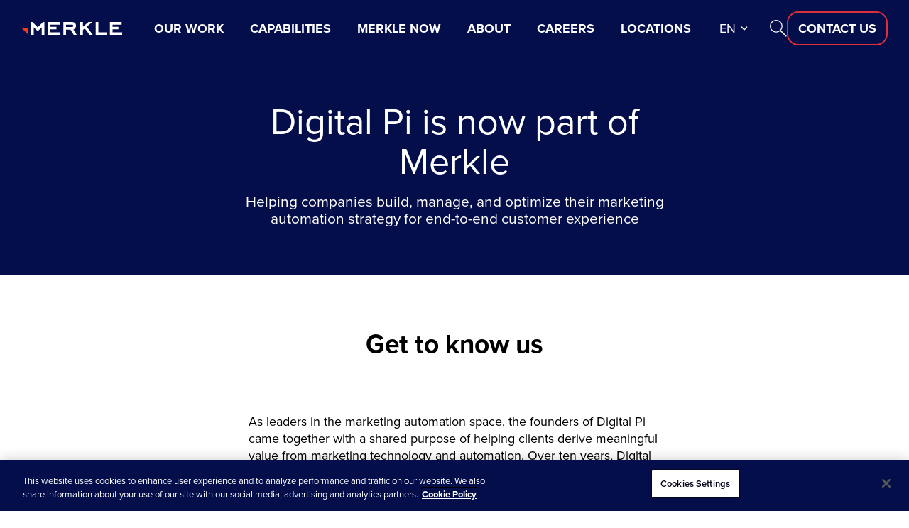

--- FILE ---
content_type: text/html;charset=utf-8
request_url: https://www.merkle.com/en/about-us/digital-pi.html/tag/content-marketing/.html
body_size: 15063
content:

<!DOCTYPE HTML>
<html lang="en">
    <head>
  <meta charset="UTF-8"/>
  <title>
    Digital Pi
  </title>
  
  
  <meta name="template" content="merkle-page-content"/>
  <meta name="viewport" content="width=device-width, initial-scale=1"/>
  
  <meta name="msvalidate.01" content="1E78044799BF7C0D305552BBC3D57603"/>

  <!-- Clarity Site Verification -->
  <meta name="clarity-site-verification" content="628e6c1b-c578-48d8-bef2-8f7f9424fe0b"/>

  <!-- Open Graph Meta Tags -->
  <meta property="og:title" content="Digital Pi"/>
  <meta property="og:description"/>
  <meta property="og:url" content="https://www.merkle.com/en/about-us/digital-pi.html"/>
  <meta property="og:image" content="/content/dam/merkle/en/experience-fragments/Default-Placeholder-Image-1080.jpg"/>

  
  
<script defer="defer" type="text/javascript" src="/.rum/@adobe/helix-rum-js@%5E2/dist/rum-standalone.js"></script>
<link rel="canonical" href="https://www.merkle.com/en/about-us/digital-pi.html"/>


  

    
    <link rel="stylesheet" href="/etc.clientlibs/merkle-site/clientlibs/clientlib-base.lc-3c3f5dd55b9ba40f3a512eeabe9e111c-lc.min.css" type="text/css">





 
	
	 	

<script>
		var dataLayer = window.dataLayer = window.dataLayer || [];
		dataLayer.push({
			'ga_client_id' : 'GTM-TG9KFRQ',
			'blog_category' : '',
			'blog_rkg_flag' : '',
			'blog_author' : '',
			'blog_title' : '',
			'query_params' : '',
			'blog_date' : '',
			'region' : '',
			'prospect_id' : '',
			'industry' : '',
			'solutions_interest' : '',
			'visitor_id' : ''
		});
</script>	
	
   <!-- Google Tag Manager -->
   <script>(function(w,d,s,l,i){w[l]=w[l]||[];w[l].push({'gtm.start':
   new Date().getTime(),event:'gtm.js'});var f=d.getElementsByTagName(s)[0],
   j=d.createElement(s),dl=l!='dataLayer'?'&l='+l:'';j.async=true;j.src=
   '//www.googletagmanager.com/gtm.js?id='+i+dl+ '';f.parentNode.insertBefore(j,f);
   })(window,document,'script','dataLayer','GTM-TG9KFRQ');
   </script>
  <!-- End Google Tag Manager -->

	


  
    
    

    

    

<script type="text/javascript">
            if ( !window.CQ_Analytics ) {
                window.CQ_Analytics = {};
            }
            if ( !CQ_Analytics.TestTarget ) {
                CQ_Analytics.TestTarget = {};
            }
            CQ_Analytics.TestTarget.clientCode = 'merklemarketing';
            CQ_Analytics.TestTarget.currentPagePath = '\/content\/merkle\u002Dsite\/en\/about\u002Dus\/digital\u002Dpi';
        </script>
    <script src="/etc.clientlibs/cq/testandtarget/clientlibs/testandtarget/parameters.lc-775c9eb7ff4c48025fbe3d707bcf5f55-lc.min.js"></script>
<script src="/etc.clientlibs/clientlibs/granite/jquery.lc-7842899024219bcbdb5e72c946870b79-lc.min.js"></script>
<script src="/etc.clientlibs/cq/personalization/clientlib/personalization/integrations/commons.lc-5370019fd157d93202ac2d6f771f04b8-lc.min.js"></script>
<script src="/etc.clientlibs/cq/testandtarget/clientlibs/testandtarget/atjs-integration.lc-401aa9ea1dd109fe7762186a74ae6c2b-lc.min.js"></script>


    


        <script type="text/javascript" src="//assets.adobedtm.com/d265cf5120b1/97e0075391d9/launch-63bace1d1135.min.js"></script>


    
    <script src="/etc.clientlibs/merkle-site/clientlibs/clientlib-dependencies.lc-d41d8cd98f00b204e9800998ecf8427e-lc.min.js"></script>


    
    <link rel="stylesheet" href="/etc.clientlibs/merkle-site/clientlibs/clientlib-dependencies.lc-d41d8cd98f00b204e9800998ecf8427e-lc.min.css" type="text/css">
<link rel="stylesheet" href="/etc.clientlibs/merkle-site/clientlibs/clientlib-merkle.lc-6edc52c9e4cb8f493ffbea55bcd08820-lc.min.css" type="text/css">


    
    
    <script async src="/etc.clientlibs/core/wcm/components/commons/datalayer/v2/clientlibs/core.wcm.components.commons.datalayer.v2.lc-1e0136bad0acfb78be509234578e44f9-lc.min.js"></script>


    
    <script async src="/etc.clientlibs/core/wcm/components/commons/datalayer/acdl/core.wcm.components.commons.datalayer.acdl.lc-bf921af342fd2c40139671dbf0920a1f-lc.min.js"></script>




  
  
</head>
    <body class="page basicpage mer-header-blue " id="page-1b87391270" data-cmp-link-accessibility-enabled data-cmp-link-accessibility-text="opens in a new tab" data-cmp-data-layer-enabled data-cmp-data-layer-name="adobeDataLayer">
        <script>
          var dataLayerName = 'adobeDataLayer' || 'adobeDataLayer';
          window[dataLayerName] = window[dataLayerName] || [];
          window[dataLayerName].push({
              page: JSON.parse("{\x22page\u002D1b87391270\x22:{\x22@type\x22:\x22merkle\u002Dsite\/components\/page\x22,\x22repo:modifyDate\x22:\x222025\u002D03\u002D01T16:29:03Z\x22,\x22dc:title\x22:\x22Digital Pi\x22,\x22xdm:template\x22:\x22\/conf\/merkle\u002Dsite\/settings\/wcm\/templates\/merkle\u002Dpage\u002Dcontent\x22,\x22xdm:language\x22:\x22en\x22,\x22xdm:tags\x22:[],\x22repo:path\x22:\x22\/content\/merkle\u002Dsite\/en\/about\u002Dus\/digital\u002Dpi.html\x22}}"),
              event:'cmp:show',
              eventInfo: {
                  path: 'page.page\u002D1b87391270'
              }
          });
        </script>
        
        
            




             
	
	 	
	<!-- Google Tag Manager (noscript) -->
    <noscript><iframe src="https://www.googletagmanager.com/ns.html?id=GTM-TG9KFRQ" height="0" width="0" style="display:none;visibility:hidden"></iframe></noscript>
    <!-- End Google Tag Manager (noscript) -->

	


<div class="root container responsivegrid">

    
    <div id="container-de127b45f9" class="cmp-container">
        


<div class="aem-Grid aem-Grid--12 aem-Grid--default--12 ">
    
    <header class="experiencefragment aem-GridColumn aem-GridColumn--default--12">
<div id="experiencefragment-38171b404b" class="cmp-experiencefragment cmp-experiencefragment--header">


    
    
    
    <div id="mainHeader" class="cmp-container">
        
        <div class="container responsivegrid">

    
    
    
    <div id="headerLogos" class="cmp-container">
        
        <div class="image">
<div data-cmp-is="image" data-cmp-dmimage data-cmp-src="https://assets.merkle.com/is/content/merkle/merkle-full-logo-lt-1?ts=1765460889369&amp;dpr=off" data-cmp-filereference="/content/dam/merkle/en/site-content/logos/merkle-logos/merkle-full-logo-lt.svg" id="watermarkDark" data-cmp-data-layer="{&#34;watermarkDark&#34;:{&#34;@type&#34;:&#34;merkle-site/components/image&#34;,&#34;repo:modifyDate&#34;:&#34;2025-12-11T13:48:09Z&#34;,&#34;xdm:linkURL&#34;:&#34;/en/home.html&#34;,&#34;image&#34;:{&#34;repo:id&#34;:&#34;819d2b2b-f90f-4a62-bda6-de4009b881c9&#34;,&#34;repo:modifyDate&#34;:&#34;2025-08-25T19:50:26Z&#34;,&#34;@type&#34;:&#34;image/svg+xml&#34;,&#34;repo:path&#34;:&#34;/content/dam/merkle/en/site-content/logos/merkle-logos/merkle-full-logo-lt.svg&#34;}}}" data-cmp-hook-image="imageV3" class="cmp-image" itemscope itemtype="http://schema.org/ImageObject">
    <a class="cmp-image__link" data-cmp-clickable href="/en/home.html">
        <img src="https://assets.merkle.com/is/content/merkle/merkle-full-logo-lt-1?ts=1765460889369&dpr=off" loading="lazy" class="cmp-image__image" itemprop="contentUrl" alt="Merkle Full Logo Blue"/>
    </a>
    
    
</div>

    

</div>
<div class="image">
<div data-cmp-is="image" data-cmp-dmimage data-cmp-src="https://assets.merkle.com/is/content/merkle/merkle-logo-lt?ts=1765460889416&amp;dpr=off" data-cmp-filereference="/content/dam/merkle/en/site-content/logos/merkle-logos/merkle-logo-lt.svg" id="logoiconDark" data-cmp-data-layer="{&#34;logoiconDark&#34;:{&#34;@type&#34;:&#34;merkle-site/components/image&#34;,&#34;repo:modifyDate&#34;:&#34;2025-12-11T13:48:09Z&#34;,&#34;xdm:linkURL&#34;:&#34;/en/home.html&#34;,&#34;image&#34;:{&#34;repo:id&#34;:&#34;9eae9a22-fec2-4e8d-ab96-1bd53383c09f&#34;,&#34;repo:modifyDate&#34;:&#34;2025-08-25T19:50:16Z&#34;,&#34;@type&#34;:&#34;image/svg+xml&#34;,&#34;repo:path&#34;:&#34;/content/dam/merkle/en/site-content/logos/merkle-logos/merkle-logo-lt.svg&#34;}}}" data-cmp-hook-image="imageV3" class="cmp-image" itemscope itemtype="http://schema.org/ImageObject">
    <a class="cmp-image__link" data-cmp-clickable href="/en/home.html">
        <img src="https://assets.merkle.com/is/content/merkle/merkle-logo-lt?ts=1765460889416&dpr=off" loading="lazy" class="cmp-image__image" itemprop="contentUrl" alt="Merkle Logo Blue"/>
    </a>
    
    
</div>

    

</div>
<div class="image">
<div data-cmp-is="image" data-cmp-dmimage data-cmp-src="https://assets.merkle.com/is/content/merkle/merkle-full-logo-dt?ts=1765460889463&amp;dpr=off" data-cmp-filereference="/content/dam/merkle/en/site-content/logos/merkle-logos/merkle-full-logo-dt.svg" id="watermarkLight" data-cmp-data-layer="{&#34;watermarkLight&#34;:{&#34;@type&#34;:&#34;merkle-site/components/image&#34;,&#34;repo:modifyDate&#34;:&#34;2025-12-11T13:48:09Z&#34;,&#34;xdm:linkURL&#34;:&#34;/en/home.html&#34;,&#34;image&#34;:{&#34;repo:id&#34;:&#34;f7431c0a-ab17-46a1-946f-9fa9867608d9&#34;,&#34;repo:modifyDate&#34;:&#34;2025-08-25T19:50:16Z&#34;,&#34;@type&#34;:&#34;image/svg+xml&#34;,&#34;repo:path&#34;:&#34;/content/dam/merkle/en/site-content/logos/merkle-logos/merkle-full-logo-dt.svg&#34;}}}" data-cmp-hook-image="imageV3" class="cmp-image" itemscope itemtype="http://schema.org/ImageObject">
    <a class="cmp-image__link" data-cmp-clickable href="/en/home.html">
        <img src="https://assets.merkle.com/is/content/merkle/merkle-full-logo-dt?ts=1765460889463&dpr=off" loading="lazy" class="cmp-image__image" itemprop="contentUrl" alt="Merkle Full Logo White"/>
    </a>
    
    
</div>

    

</div>
<div class="image">
<div data-cmp-is="image" data-cmp-dmimage data-cmp-src="https://assets.merkle.com/is/content/merkle/merkle-logo-dt?ts=1765460889507&amp;dpr=off" data-cmp-filereference="/content/dam/merkle/en/site-content/logos/merkle-logos/merkle-logo-dt.svg" id="logoiconLight" data-cmp-data-layer="{&#34;logoiconLight&#34;:{&#34;@type&#34;:&#34;merkle-site/components/image&#34;,&#34;repo:modifyDate&#34;:&#34;2025-12-11T13:48:09Z&#34;,&#34;xdm:linkURL&#34;:&#34;/en/home.html&#34;,&#34;image&#34;:{&#34;repo:id&#34;:&#34;b739b495-79fc-4047-9d56-95d266d9e9dc&#34;,&#34;repo:modifyDate&#34;:&#34;2025-08-25T19:50:16Z&#34;,&#34;@type&#34;:&#34;image/svg+xml&#34;,&#34;repo:path&#34;:&#34;/content/dam/merkle/en/site-content/logos/merkle-logos/merkle-logo-dt.svg&#34;}}}" data-cmp-hook-image="imageV3" class="cmp-image" itemscope itemtype="http://schema.org/ImageObject">
    <a class="cmp-image__link" data-cmp-clickable href="/en/home.html">
        <img src="https://assets.merkle.com/is/content/merkle/merkle-logo-dt?ts=1765460889507&dpr=off" loading="lazy" class="cmp-image__image" itemprop="contentUrl" alt="Merkle Logo White"/>
    </a>
    
    
</div>

    

</div>
<div class="button"><button type="button" id="headerPlusIcon" class="cmp-button" aria-label="toggle" data-cmp-clickable data-cmp-data-layer="{&#34;headerPlusIcon&#34;:{&#34;@type&#34;:&#34;merkle-site/components/button&#34;,&#34;repo:modifyDate&#34;:&#34;2025-12-11T13:48:09Z&#34;}}">
  
    <span class="cmp-button__icon cmp-button__icon--plus" aria-hidden="true"></span>

  
</button>
</div>

        
    </div>

</div>
<div class="container responsivegrid">

    
    
    
    <div id="headerNavLang" class="cmp-container">
        
        <div class="navigation"><nav data-cmp-data-layer="{&#34;navigation-9118576a11&#34;:{&#34;@type&#34;:&#34;merkle-site/components/navigation&#34;,&#34;repo:modifyDate&#34;:&#34;2025-12-11T13:48:09Z&#34;}}" class="cmp-navigation" data-skip-nav="Skip To Main Content" id="navigation-9118576a11" data-fallback-img="/content/dam/merkle/en/site-content/brand-assets/side-nav-image.png">
  <div class="cmp-navigation-primary" id="nav-primary-navigation-9118576a11">
    <ul class="cmp-navigation__group">
        
    <li class="cmp-navigation__item cmp-navigation__item--level-0" data-cmp-data-layer="{&#34;navigation-9118576a11-item-3e2fb9fa21&#34;:{&#34;@type&#34;:&#34;merkle-site/components/navigation/item&#34;,&#34;repo:modifyDate&#34;:&#34;2023-10-31T13:27:29Z&#34;,&#34;dc:title&#34;:&#34;Our Work&#34;,&#34;xdm:linkURL&#34;:&#34;/en/work.html&#34;}}">
        
  <a data-cmp-clickable id="navigation-9118576a11-item-3e2fb9fa21" class="cmp-navigation__item-link" data-parent-value="Our Work" href="/en/work.html">Our Work</a>

    </li>

    
        
    <li class="cmp-navigation__item cmp-navigation__item--level-0" data-cmp-data-layer="{&#34;navigation-9118576a11-item-f6da234e90&#34;:{&#34;@type&#34;:&#34;merkle-site/components/navigation/item&#34;,&#34;repo:modifyDate&#34;:&#34;2024-05-02T16:00:38Z&#34;,&#34;dc:title&#34;:&#34;Capabilities&#34;,&#34;xdm:linkURL&#34;:&#34;/en/capabilities.html&#34;}}">
        
  <a data-cmp-clickable id="navigation-9118576a11-item-f6da234e90" data-child-nav class="cmp-navigation__item-link" data-parent-value="Capabilities" href="/en/capabilities.html">Capabilities</a>

    </li>

    
        
    <li class="cmp-navigation__item cmp-navigation__item--level-0" data-cmp-data-layer="{&#34;navigation-9118576a11-item-ab6280d264&#34;:{&#34;@type&#34;:&#34;merkle-site/components/navigation/item&#34;,&#34;repo:modifyDate&#34;:&#34;2024-05-02T21:59:52Z&#34;,&#34;dc:title&#34;:&#34;Merkle Now&#34;,&#34;xdm:linkURL&#34;:&#34;/en/merkle-now.html&#34;}}">
        
  <a data-cmp-clickable id="navigation-9118576a11-item-ab6280d264" class="cmp-navigation__item-link" data-parent-value="Merkle Now" href="/en/merkle-now.html">Merkle Now</a>

    </li>

    
        
    <li class="cmp-navigation__item cmp-navigation__item--level-0 cmp-navigation__item--active" data-cmp-data-layer="{&#34;navigation-9118576a11-item-9b5b97810f&#34;:{&#34;@type&#34;:&#34;merkle-site/components/navigation/item&#34;,&#34;repo:modifyDate&#34;:&#34;2024-05-02T22:33:11Z&#34;,&#34;dc:title&#34;:&#34;About&#34;,&#34;xdm:linkURL&#34;:&#34;/en/about-us.html&#34;}}">
        
  <a data-cmp-clickable id="navigation-9118576a11-item-9b5b97810f" data-child-nav class="cmp-navigation__item-link" data-parent-value="About" href="/en/about-us.html">About</a>

    </li>

    
        
    <li class="cmp-navigation__item cmp-navigation__item--level-0" data-cmp-data-layer="{&#34;navigation-9118576a11-item-2aa12fd8b9&#34;:{&#34;@type&#34;:&#34;merkle-site/components/navigation/item&#34;,&#34;repo:modifyDate&#34;:&#34;2024-05-02T22:35:32Z&#34;,&#34;dc:title&#34;:&#34;Careers&#34;,&#34;xdm:linkURL&#34;:&#34;/en/careers.html&#34;}}">
        
  <a data-cmp-clickable id="navigation-9118576a11-item-2aa12fd8b9" class="cmp-navigation__item-link" data-parent-value="Careers" href="/en/careers.html">Careers</a>

    </li>

    
        
    <li class="cmp-navigation__item cmp-navigation__item--level-0" data-cmp-data-layer="{&#34;navigation-9118576a11-item-a10854240a&#34;:{&#34;@type&#34;:&#34;merkle-site/components/navigation/item&#34;,&#34;repo:modifyDate&#34;:&#34;2024-05-10T07:46:06Z&#34;,&#34;dc:title&#34;:&#34;Locations&#34;,&#34;xdm:linkURL&#34;:&#34;/en/locations.html&#34;}}">
        
  <a data-cmp-clickable id="navigation-9118576a11-item-a10854240a" data-child-nav class="cmp-navigation__item-link" data-parent-value="Locations" href="/en/locations.html">Locations</a>

    </li>

    </ul>
</div>

  <div id="nav-secondary-navigation-9118576a11" class="cmp-navigation-secondary">
  
    
  
    <div class="mer-secondary_content" data-child-value="Capabilities" id="secondary-nav-navigation-9118576a11-item-f6da234e90" data-item-id="navigation-9118576a11-item-f6da234e90">
      <div class="mer-navpnael-header">
        <a class="mer-nav-backarrow-box" href="#" title="Back Button"><span class="mer-nav-backarrow"></span>Back</a>
        <a class="mer-nav-cross" href="#" title="Close Button"><span class="mer-cross__dt"></span></a>
      </div>

      <div class="mer-secondary_list">
        <a data-cmp-clickable data-parent-value="Capabilities" class="cmp-navigation__item-link mer-sln-heading" href="/en/capabilities.html">Capabilities</a>
        <ul class="cmp-navigation__group">
          
  <li class="cmp-navigation__item cmp-navigation__item--level-1" data-cmp-data-layer="{&#34;navigation-9118576a11-item-abf53c46c9&#34;:{&#34;@type&#34;:&#34;merkle-site/components/navigation/item&#34;,&#34;repo:modifyDate&#34;:&#34;2024-05-02T16:00:48Z&#34;,&#34;dc:title&#34;:&#34;Consulting &amp; Business Operations&#34;,&#34;xdm:linkURL&#34;:&#34;/en/capabilities/consulting-business-operations.html&#34;}}" data-child-nav="false">
    
  <a data-cmp-clickable id="navigation-9118576a11-item-abf53c46c9" data-parent-value="Consulting &amp; Business Operations" class="cmp-navigation__item-link mer-seconday-nav-direct" data-src="/content/dam/merkle/en/site-content/capabilities/consulting-business-operations/nav-image-340.png" href="/en/capabilities/consulting-business-operations.html">Consulting &amp; Business Operations</a>

  </li>

        
          
  <li class="cmp-navigation__item cmp-navigation__item--level-1" data-cmp-data-layer="{&#34;navigation-9118576a11-item-349f7cda64&#34;:{&#34;@type&#34;:&#34;merkle-site/components/navigation/item&#34;,&#34;repo:modifyDate&#34;:&#34;2024-05-02T16:01:11Z&#34;,&#34;dc:title&#34;:&#34;Experience &amp; Product Design&#34;,&#34;xdm:linkURL&#34;:&#34;/en/capabilities/experience-product-design.html&#34;}}" data-child-nav="false">
    
  <a data-cmp-clickable id="navigation-9118576a11-item-349f7cda64" data-parent-value="Experience &amp; Product Design" class="cmp-navigation__item-link mer-seconday-nav-direct" data-src="/content/dam/merkle/en/site-content/capabilities/experience-product-design/nav-image-340.jpg" href="/en/capabilities/experience-product-design.html">Experience &amp; Product Design</a>

  </li>

        
          
  <li class="cmp-navigation__item cmp-navigation__item--level-1" data-cmp-data-layer="{&#34;navigation-9118576a11-item-4924309791&#34;:{&#34;@type&#34;:&#34;merkle-site/components/navigation/item&#34;,&#34;repo:modifyDate&#34;:&#34;2024-05-02T16:01:10Z&#34;,&#34;dc:title&#34;:&#34;Engagement &amp; Loyalty&#34;,&#34;xdm:linkURL&#34;:&#34;/en/capabilities/engagement-loyalty.html&#34;}}" data-child-nav="false">
    
  <a data-cmp-clickable id="navigation-9118576a11-item-4924309791" data-parent-value="Engagement &amp; Loyalty" class="cmp-navigation__item-link mer-seconday-nav-direct" data-src="/content/dam/merkle/en/site-content/capabilities/engagement-loyalty/services-engagement-and-loyalty-340.png" href="/en/capabilities/engagement-loyalty.html">Engagement &amp; Loyalty</a>

  </li>

        
          
  <li class="cmp-navigation__item cmp-navigation__item--level-1" data-cmp-data-layer="{&#34;navigation-9118576a11-item-7f9f5173c0&#34;:{&#34;@type&#34;:&#34;merkle-site/components/navigation/item&#34;,&#34;repo:modifyDate&#34;:&#34;2024-05-02T16:01:06Z&#34;,&#34;dc:title&#34;:&#34;Platforms &amp; Engineering&#34;,&#34;xdm:linkURL&#34;:&#34;/en/capabilities/platforms-engineering.html&#34;}}" data-child-nav="false">
    
  <a data-cmp-clickable id="navigation-9118576a11-item-7f9f5173c0" data-parent-value="Platforms &amp; Engineering" class="cmp-navigation__item-link mer-seconday-nav-direct" data-src="/content/dam/merkle/en/site-content/capabilities/platforms-engineering/platforms-and-engineering-340.jpg" href="/en/capabilities/platforms-engineering.html">Platforms &amp; Engineering</a>

  </li>

        
          
  <li class="cmp-navigation__item cmp-navigation__item--level-1" data-cmp-data-layer="{&#34;navigation-9118576a11-item-7603f008e3&#34;:{&#34;@type&#34;:&#34;merkle-site/components/navigation/item&#34;,&#34;repo:modifyDate&#34;:&#34;2024-05-02T16:00:38Z&#34;,&#34;dc:title&#34;:&#34;Analytics &amp; Insights&#34;,&#34;xdm:linkURL&#34;:&#34;/en/capabilities/analytics-insights.html&#34;}}" data-child-nav="false">
    
  <a data-cmp-clickable id="navigation-9118576a11-item-7603f008e3" data-parent-value="Analytics &amp; Insights" class="cmp-navigation__item-link mer-seconday-nav-direct" data-src="/content/dam/merkle/en/site-content/capabilities/analytics-insights/analytics-and-insights-340.jpg" href="/en/capabilities/analytics-insights.html">Analytics &amp; Insights</a>

  </li>

        
          
  <li class="cmp-navigation__item cmp-navigation__item--level-1" data-cmp-data-layer="{&#34;navigation-9118576a11-item-d1b0d0168b&#34;:{&#34;@type&#34;:&#34;merkle-site/components/navigation/item&#34;,&#34;repo:modifyDate&#34;:&#34;2024-05-02T16:01:13Z&#34;,&#34;dc:title&#34;:&#34;Merkury&#34;,&#34;xdm:linkURL&#34;:&#34;/en/capabilities/merkury-enterprise.html&#34;}}" data-child-nav="false">
    
  <a data-cmp-clickable id="navigation-9118576a11-item-d1b0d0168b" data-parent-value="Merkury" class="cmp-navigation__item-link mer-seconday-nav-direct" href="/en/capabilities/merkury-enterprise.html">Merkury</a>

  </li>

        
          
  <li class="cmp-navigation__item cmp-navigation__item--level-1" data-cmp-data-layer="{&#34;navigation-9118576a11-item-76a408d2ce&#34;:{&#34;@type&#34;:&#34;merkle-site/components/navigation/item&#34;,&#34;repo:modifyDate&#34;:&#34;2025-07-24T20:18:27Z&#34;,&#34;dc:title&#34;:&#34;LoyaltyPlus™&#34;,&#34;xdm:linkURL&#34;:&#34;/en/capabilities/loyaltyplus.html&#34;}}" data-child-nav="false">
    
  <a data-cmp-clickable id="navigation-9118576a11-item-76a408d2ce" data-parent-value="LoyaltyPlus™" class="cmp-navigation__item-link mer-seconday-nav-direct" href="/en/capabilities/loyaltyplus.html">LoyaltyPlus™</a>

  </li>

        </ul>
      </div>
    </div>
  
    
  
    <div class="mer-secondary_content" data-child-value="About" id="secondary-nav-navigation-9118576a11-item-9b5b97810f" data-item-id="navigation-9118576a11-item-9b5b97810f">
      <div class="mer-navpnael-header">
        <a class="mer-nav-backarrow-box" href="#" title="Back Button"><span class="mer-nav-backarrow"></span>Back</a>
        <a class="mer-nav-cross" href="#" title="Close Button"><span class="mer-cross__dt"></span></a>
      </div>

      <div class="mer-secondary_list">
        <a data-cmp-clickable data-parent-value="About" class="cmp-navigation__item-link mer-sln-heading" href="/en/about-us.html">About</a>
        <ul class="cmp-navigation__group">
          
  <li class="cmp-navigation__item cmp-navigation__item--level-1" data-cmp-data-layer="{&#34;navigation-9118576a11-item-698033f2b6&#34;:{&#34;@type&#34;:&#34;merkle-site/components/navigation/item&#34;,&#34;repo:modifyDate&#34;:&#34;2024-05-02T22:33:48Z&#34;,&#34;dc:title&#34;:&#34;Global Leadership&#34;,&#34;xdm:linkURL&#34;:&#34;/en/about-us/leadership.html&#34;}}" data-child-nav="false">
    
  <a data-cmp-clickable id="navigation-9118576a11-item-698033f2b6" data-parent-value="Global Leadership" class="cmp-navigation__item-link mer-seconday-nav-direct" href="/en/about-us/leadership.html">Global Leadership</a>

  </li>

        
          
  <li class="cmp-navigation__item cmp-navigation__item--level-1" data-cmp-data-layer="{&#34;navigation-9118576a11-item-0b0a4479ee&#34;:{&#34;@type&#34;:&#34;merkle-site/components/navigation/item&#34;,&#34;repo:modifyDate&#34;:&#34;2024-05-02T22:33:43Z&#34;,&#34;dc:title&#34;:&#34;History&#34;,&#34;xdm:linkURL&#34;:&#34;/en/about-us/history.html&#34;}}" data-child-nav="false">
    
  <a data-cmp-clickable id="navigation-9118576a11-item-0b0a4479ee" data-parent-value="History" class="cmp-navigation__item-link mer-seconday-nav-direct" href="/en/about-us/history.html">History</a>

  </li>

        
          
  <li data-has-children class="cmp-navigation__item cmp-navigation__item--level-1" data-cmp-data-layer="{&#34;navigation-9118576a11-item-fe00d2c976&#34;:{&#34;@type&#34;:&#34;merkle-site/components/navigation/item&#34;,&#34;repo:modifyDate&#34;:&#34;2024-05-02T22:33:32Z&#34;,&#34;dc:title&#34;:&#34;Industry Expertise&#34;,&#34;xdm:linkURL&#34;:&#34;/en/about-us/industry-expertise.html&#34;}}" data-child-nav="true">
    
  <a data-cmp-clickable id="navigation-9118576a11-item-fe00d2c976" data-parent-value="Industry Expertise" data-child-nav class="cmp-navigation__item-link mer-seconday-nav-child" href="/en/about-us/industry-expertise.html">Industry Expertise</a><span class="mer-nav-nextarrow"></span>

  </li>

        
          
  <li data-has-children class="cmp-navigation__item cmp-navigation__item--level-1" data-cmp-data-layer="{&#34;navigation-9118576a11-item-0a6d49db11&#34;:{&#34;@type&#34;:&#34;merkle-site/components/navigation/item&#34;,&#34;repo:modifyDate&#34;:&#34;2024-05-02T22:33:40Z&#34;,&#34;dc:title&#34;:&#34;Partnerships&#34;,&#34;xdm:linkURL&#34;:&#34;/en/about-us/partnerships.html&#34;}}" data-child-nav="true">
    
  <a data-cmp-clickable id="navigation-9118576a11-item-0a6d49db11" data-parent-value="Partnerships" data-child-nav class="cmp-navigation__item-link mer-seconday-nav-child" href="/en/about-us/partnerships.html">Partnerships</a><span class="mer-nav-nextarrow"></span>

  </li>

        
          
  <li class="cmp-navigation__item cmp-navigation__item--level-1" data-cmp-data-layer="{&#34;navigation-9118576a11-item-a641232e20&#34;:{&#34;@type&#34;:&#34;merkle-site/components/navigation/item&#34;,&#34;repo:modifyDate&#34;:&#34;2024-05-02T22:33:33Z&#34;,&#34;dc:title&#34;:&#34;Merkle &amp; dentsu&#34;,&#34;xdm:linkURL&#34;:&#34;/en/about-us/merkle-dentsu.html&#34;}}" data-child-nav="false">
    
  <a data-cmp-clickable id="navigation-9118576a11-item-a641232e20" data-parent-value="Merkle &amp; dentsu" class="cmp-navigation__item-link mer-seconday-nav-direct" href="/en/about-us/merkle-dentsu.html">Merkle &amp; dentsu</a>

  </li>

        </ul>
      </div>
    </div>
  
    
  
    <div class="mer-secondary_content" data-child-value="Locations" id="secondary-nav-navigation-9118576a11-item-a10854240a" data-item-id="navigation-9118576a11-item-a10854240a">
      <div class="mer-navpnael-header">
        <a class="mer-nav-backarrow-box" href="#" title="Back Button"><span class="mer-nav-backarrow"></span>Back</a>
        <a class="mer-nav-cross" href="#" title="Close Button"><span class="mer-cross__dt"></span></a>
      </div>

      <div class="mer-secondary_list">
        <a data-cmp-clickable data-parent-value="Locations" class="cmp-navigation__item-link mer-sln-heading" href="/en/locations.html">Locations</a>
        <ul class="cmp-navigation__group">
          
  <li data-has-children class="cmp-navigation__item cmp-navigation__item--level-1" data-cmp-data-layer="{&#34;navigation-9118576a11-item-ecfa9895a9&#34;:{&#34;@type&#34;:&#34;merkle-site/components/navigation/item&#34;,&#34;repo:modifyDate&#34;:&#34;2024-05-10T07:52:56Z&#34;,&#34;dc:title&#34;:&#34;North America&#34;,&#34;xdm:linkURL&#34;:&#34;/en/locations/north-america.html&#34;}}" data-child-nav="true">
    
  <a data-cmp-clickable id="navigation-9118576a11-item-ecfa9895a9" data-parent-value="North America" data-child-nav class="cmp-navigation__item-link mer-seconday-nav-child" href="/en/locations/north-america.html">North America</a><span class="mer-nav-nextarrow"></span>

  </li>

        
          
  <li data-has-children class="cmp-navigation__item cmp-navigation__item--level-1" data-cmp-data-layer="{&#34;navigation-9118576a11-item-10b58ee583&#34;:{&#34;@type&#34;:&#34;merkle-site/components/navigation/item&#34;,&#34;repo:modifyDate&#34;:&#34;2024-05-10T07:50:49Z&#34;,&#34;dc:title&#34;:&#34;Europe&#34;,&#34;xdm:linkURL&#34;:&#34;/en/locations/europe.html&#34;}}" data-child-nav="true">
    
  <a data-cmp-clickable id="navigation-9118576a11-item-10b58ee583" data-parent-value="Europe" data-child-nav class="cmp-navigation__item-link mer-seconday-nav-child" href="/en/locations/europe.html">Europe</a><span class="mer-nav-nextarrow"></span>

  </li>

        
          
  <li data-has-children class="cmp-navigation__item cmp-navigation__item--level-1" data-cmp-data-layer="{&#34;navigation-9118576a11-item-9732a67c51&#34;:{&#34;@type&#34;:&#34;merkle-site/components/navigation/item&#34;,&#34;repo:modifyDate&#34;:&#34;2024-05-10T07:51:54Z&#34;,&#34;dc:title&#34;:&#34;Middle East&#34;,&#34;xdm:linkURL&#34;:&#34;/en/locations/middle-east.html&#34;}}" data-child-nav="true">
    
  <a data-cmp-clickable id="navigation-9118576a11-item-9732a67c51" data-parent-value="Middle East" data-child-nav class="cmp-navigation__item-link mer-seconday-nav-child" href="/en/locations/middle-east.html">Middle East</a><span class="mer-nav-nextarrow"></span>

  </li>

        
          
  <li data-has-children class="cmp-navigation__item cmp-navigation__item--level-1" data-cmp-data-layer="{&#34;navigation-9118576a11-item-43a8160b62&#34;:{&#34;@type&#34;:&#34;merkle-site/components/navigation/item&#34;,&#34;repo:modifyDate&#34;:&#34;2024-05-10T07:49:40Z&#34;,&#34;dc:title&#34;:&#34;Australia and Oceania&#34;,&#34;xdm:linkURL&#34;:&#34;/en/locations/australia-and-oceania.html&#34;}}" data-child-nav="true">
    
  <a data-cmp-clickable id="navigation-9118576a11-item-43a8160b62" data-parent-value="Australia and Oceania" data-child-nav class="cmp-navigation__item-link mer-seconday-nav-child" href="/en/locations/australia-and-oceania.html">Australia and Oceania</a><span class="mer-nav-nextarrow"></span>

  </li>

        
          
  <li data-has-children class="cmp-navigation__item cmp-navigation__item--level-1" data-cmp-data-layer="{&#34;navigation-9118576a11-item-875d3e3e24&#34;:{&#34;@type&#34;:&#34;merkle-site/components/navigation/item&#34;,&#34;repo:modifyDate&#34;:&#34;2024-05-10T07:47:16Z&#34;,&#34;dc:title&#34;:&#34;Asia Pacific&#34;,&#34;xdm:linkURL&#34;:&#34;/en/locations/asia-pacific.html&#34;}}" data-child-nav="true">
    
  <a data-cmp-clickable id="navigation-9118576a11-item-875d3e3e24" data-parent-value="Asia Pacific" data-child-nav class="cmp-navigation__item-link mer-seconday-nav-child" href="/en/locations/asia-pacific.html">Asia Pacific</a><span class="mer-nav-nextarrow"></span>

  </li>

        
          
  <li data-has-children class="cmp-navigation__item cmp-navigation__item--level-1" data-cmp-data-layer="{&#34;navigation-9118576a11-item-5635f26dcb&#34;:{&#34;@type&#34;:&#34;merkle-site/components/navigation/item&#34;,&#34;repo:modifyDate&#34;:&#34;2024-07-25T11:49:58Z&#34;,&#34;dc:title&#34;:&#34;South America&#34;,&#34;xdm:linkURL&#34;:&#34;/en/locations/south-america.html&#34;}}" data-child-nav="true">
    
  <a data-cmp-clickable id="navigation-9118576a11-item-5635f26dcb" data-parent-value="South America" data-child-nav class="cmp-navigation__item-link mer-seconday-nav-child" href="/en/locations/south-america.html">South America</a><span class="mer-nav-nextarrow"></span>

  </li>

        </ul>
      </div>
    </div>
  
</div>

  <div id="navigation-9118576a11" class="cmp-navigation-tertiary">
  
    
  
    
      
        
      
        
      
        
      
        
      
        
      
        
      
        
      
    
  
    
  
    
      
        
      
        
      
        <div class="mer-teriary_content" data-child-value="Industry Expertise" id="teriary-nav-navigation-9118576a11-item-fe00d2c976" data-item-id="navigation-9118576a11-item-fe00d2c976">
          <div class="mer-navpnael-header">
            <a class="mer-nav-backarrow-box" href="#" title="Back Button"><span class="mer-nav-backarrow"></span>Back</a>
            <a class="mer-nav-cross" href="#" title="Close Button"><span class="mer-cross__dt"></span></a>
          </div>
          <div class="mer-tertiary_list">
            <ul class="cmp-navigation__group">
              
  <li class="cmp-navigation__item" data-cmp-data-layer="{&#34;navigation-9118576a11-item-debd8ade60&#34;:{&#34;@type&#34;:&#34;merkle-site/components/navigation/item&#34;,&#34;repo:modifyDate&#34;:&#34;2025-09-29T11:16:29Z&#34;,&#34;dc:title&#34;:&#34;Automotive&#34;,&#34;xdm:linkURL&#34;:&#34;/en/about-us/industry-expertise/automotive.html&#34;}}">
    
  <a data-parent-value="Automotive" data-cmp-clickable id="navigation-9118576a11-item-debd8ade60" class="cmp-navigation__item-link" href="/en/about-us/industry-expertise/automotive.html">Automotive</a>

  </li>

            
              
  <li class="cmp-navigation__item" data-cmp-data-layer="{&#34;navigation-9118576a11-item-00890056c3&#34;:{&#34;@type&#34;:&#34;merkle-site/components/navigation/item&#34;,&#34;repo:modifyDate&#34;:&#34;2025-09-29T11:20:18Z&#34;,&#34;dc:title&#34;:&#34;Retail, CPG &amp; Restaurants&#34;,&#34;xdm:linkURL&#34;:&#34;/en/about-us/industry-expertise/retail-consumer-goods.html&#34;}}">
    
  <a data-parent-value="Retail, CPG &amp; Restaurants" data-cmp-clickable id="navigation-9118576a11-item-00890056c3" class="cmp-navigation__item-link" href="/en/about-us/industry-expertise/retail-consumer-goods.html">Retail, CPG &amp; Restaurants</a>

  </li>

            
              
  <li class="cmp-navigation__item" data-cmp-data-layer="{&#34;navigation-9118576a11-item-8dcad4e1fc&#34;:{&#34;@type&#34;:&#34;merkle-site/components/navigation/item&#34;,&#34;repo:modifyDate&#34;:&#34;2025-09-29T11:18:54Z&#34;,&#34;dc:title&#34;:&#34;Financial Services&#34;,&#34;xdm:linkURL&#34;:&#34;/en/about-us/industry-expertise/financial-services.html&#34;}}">
    
  <a data-parent-value="Financial Services" data-cmp-clickable id="navigation-9118576a11-item-8dcad4e1fc" class="cmp-navigation__item-link" href="/en/about-us/industry-expertise/financial-services.html">Financial Services</a>

  </li>

            
              
  <li class="cmp-navigation__item" data-cmp-data-layer="{&#34;navigation-9118576a11-item-e3893634cf&#34;:{&#34;@type&#34;:&#34;merkle-site/components/navigation/item&#34;,&#34;repo:modifyDate&#34;:&#34;2025-09-29T11:19:19Z&#34;,&#34;dc:title&#34;:&#34;Health&#34;,&#34;xdm:linkURL&#34;:&#34;/en/about-us/industry-expertise/healthcare.html&#34;}}">
    
  <a data-parent-value="Health" data-cmp-clickable id="navigation-9118576a11-item-e3893634cf" class="cmp-navigation__item-link" href="/en/about-us/industry-expertise/healthcare.html">Health</a>

  </li>

            
              
  <li class="cmp-navigation__item" data-cmp-data-layer="{&#34;navigation-9118576a11-item-dcda3d3ca8&#34;:{&#34;@type&#34;:&#34;merkle-site/components/navigation/item&#34;,&#34;repo:modifyDate&#34;:&#34;2025-09-29T11:19:26Z&#34;,&#34;dc:title&#34;:&#34;High Tech&#34;,&#34;xdm:linkURL&#34;:&#34;/en/about-us/industry-expertise/high-tech.html&#34;}}">
    
  <a data-parent-value="High Tech" data-cmp-clickable id="navigation-9118576a11-item-dcda3d3ca8" class="cmp-navigation__item-link" href="/en/about-us/industry-expertise/high-tech.html">High Tech</a>

  </li>

            
              
  <li class="cmp-navigation__item" data-cmp-data-layer="{&#34;navigation-9118576a11-item-f93213a70c&#34;:{&#34;@type&#34;:&#34;merkle-site/components/navigation/item&#34;,&#34;repo:modifyDate&#34;:&#34;2025-09-29T11:19:48Z&#34;,&#34;dc:title&#34;:&#34;Media &amp; Entertainment&#34;,&#34;xdm:linkURL&#34;:&#34;/en/about-us/industry-expertise/media-entertainment.html&#34;}}">
    
  <a data-parent-value="Media &amp; Entertainment" data-cmp-clickable id="navigation-9118576a11-item-f93213a70c" class="cmp-navigation__item-link" href="/en/about-us/industry-expertise/media-entertainment.html">Media &amp; Entertainment</a>

  </li>

            
              
  <li class="cmp-navigation__item" data-cmp-data-layer="{&#34;navigation-9118576a11-item-14c4c96693&#34;:{&#34;@type&#34;:&#34;merkle-site/components/navigation/item&#34;,&#34;repo:modifyDate&#34;:&#34;2025-09-29T11:20:05Z&#34;,&#34;dc:title&#34;:&#34;Nonprofit&#34;,&#34;xdm:linkURL&#34;:&#34;/en/about-us/industry-expertise/nonprofit.html&#34;}}">
    
  <a data-parent-value="Nonprofit" data-cmp-clickable id="navigation-9118576a11-item-14c4c96693" class="cmp-navigation__item-link" href="/en/about-us/industry-expertise/nonprofit.html">Nonprofit</a>

  </li>

            
              
  <li class="cmp-navigation__item" data-cmp-data-layer="{&#34;navigation-9118576a11-item-56a647f4a8&#34;:{&#34;@type&#34;:&#34;merkle-site/components/navigation/item&#34;,&#34;repo:modifyDate&#34;:&#34;2025-09-29T11:20:26Z&#34;,&#34;dc:title&#34;:&#34;Travel &amp; Hospitality&#34;,&#34;xdm:linkURL&#34;:&#34;/en/about-us/industry-expertise/travel-hospitality.html&#34;}}">
    
  <a data-parent-value="Travel &amp; Hospitality" data-cmp-clickable id="navigation-9118576a11-item-56a647f4a8" class="cmp-navigation__item-link" href="/en/about-us/industry-expertise/travel-hospitality.html">Travel &amp; Hospitality</a>

  </li>

            
              
  <li class="cmp-navigation__item" data-cmp-data-layer="{&#34;navigation-9118576a11-item-e0ac16e4f0&#34;:{&#34;@type&#34;:&#34;merkle-site/components/navigation/item&#34;,&#34;repo:modifyDate&#34;:&#34;2025-09-29T11:16:38Z&#34;,&#34;dc:title&#34;:&#34;B2B&#34;,&#34;xdm:linkURL&#34;:&#34;/en/about-us/industry-expertise/b2b.html&#34;}}">
    
  <a data-parent-value="B2B" data-cmp-clickable id="navigation-9118576a11-item-e0ac16e4f0" class="cmp-navigation__item-link" href="/en/about-us/industry-expertise/b2b.html">B2B</a>

  </li>

            </ul>
          </div>
        </div>
      
        <div class="mer-teriary_content" data-child-value="Partnerships" id="teriary-nav-navigation-9118576a11-item-0a6d49db11" data-item-id="navigation-9118576a11-item-0a6d49db11">
          <div class="mer-navpnael-header">
            <a class="mer-nav-backarrow-box" href="#" title="Back Button"><span class="mer-nav-backarrow"></span>Back</a>
            <a class="mer-nav-cross" href="#" title="Close Button"><span class="mer-cross__dt"></span></a>
          </div>
          <div class="mer-tertiary_list">
            <ul class="cmp-navigation__group">
              
  <li class="cmp-navigation__item" data-cmp-data-layer="{&#34;navigation-9118576a11-item-0b05832d07&#34;:{&#34;@type&#34;:&#34;merkle-site/components/navigation/item&#34;,&#34;repo:modifyDate&#34;:&#34;2024-10-16T12:46:37Z&#34;,&#34;dc:title&#34;:&#34;ActionIQ&#34;,&#34;xdm:linkURL&#34;:&#34;/en/about-us/partnerships/actioniq.html&#34;}}">
    
  <a data-parent-value="ActionIQ" data-cmp-clickable id="navigation-9118576a11-item-0b05832d07" class="cmp-navigation__item-link" href="/en/about-us/partnerships/actioniq.html">ActionIQ</a>

  </li>

            
              
  <li class="cmp-navigation__item" data-cmp-data-layer="{&#34;navigation-9118576a11-item-f9b4a53c46&#34;:{&#34;@type&#34;:&#34;merkle-site/components/navigation/item&#34;,&#34;repo:modifyDate&#34;:&#34;2025-01-29T08:18:59Z&#34;,&#34;dc:title&#34;:&#34;Adobe&#34;,&#34;xdm:linkURL&#34;:&#34;/en/about-us/partnerships/adobe.html&#34;}}">
    
  <a data-parent-value="Adobe" data-cmp-clickable id="navigation-9118576a11-item-f9b4a53c46" class="cmp-navigation__item-link" href="/en/about-us/partnerships/adobe.html">Adobe</a>

  </li>

            
              
  <li class="cmp-navigation__item" data-cmp-data-layer="{&#34;navigation-9118576a11-item-b1454cf5d6&#34;:{&#34;@type&#34;:&#34;merkle-site/components/navigation/item&#34;,&#34;repo:modifyDate&#34;:&#34;2025-01-29T08:18:59Z&#34;,&#34;dc:title&#34;:&#34;AWS&#34;,&#34;xdm:linkURL&#34;:&#34;/en/about-us/partnerships/aws.html&#34;}}">
    
  <a data-parent-value="AWS" data-cmp-clickable id="navigation-9118576a11-item-b1454cf5d6" class="cmp-navigation__item-link" href="/en/about-us/partnerships/aws.html">AWS</a>

  </li>

            
              
  <li class="cmp-navigation__item" data-cmp-data-layer="{&#34;navigation-9118576a11-item-cac96e99fe&#34;:{&#34;@type&#34;:&#34;merkle-site/components/navigation/item&#34;,&#34;repo:modifyDate&#34;:&#34;2024-09-17T09:30:26Z&#34;,&#34;dc:title&#34;:&#34;Braze&#34;,&#34;xdm:linkURL&#34;:&#34;/en/about-us/partnerships/braze.html&#34;}}">
    
  <a data-parent-value="Braze" data-cmp-clickable id="navigation-9118576a11-item-cac96e99fe" class="cmp-navigation__item-link" href="/en/about-us/partnerships/braze.html">Braze</a>

  </li>

            
              
  <li class="cmp-navigation__item" data-cmp-data-layer="{&#34;navigation-9118576a11-item-1252fa6dfc&#34;:{&#34;@type&#34;:&#34;merkle-site/components/navigation/item&#34;,&#34;repo:modifyDate&#34;:&#34;2025-01-29T08:19:00Z&#34;,&#34;dc:title&#34;:&#34;Figma&#34;,&#34;xdm:linkURL&#34;:&#34;/en/about-us/partnerships/figma.html&#34;}}">
    
  <a data-parent-value="Figma" data-cmp-clickable id="navigation-9118576a11-item-1252fa6dfc" class="cmp-navigation__item-link" href="/en/about-us/partnerships/figma.html">Figma</a>

  </li>

            
              
  <li class="cmp-navigation__item" data-cmp-data-layer="{&#34;navigation-9118576a11-item-942f2c24a1&#34;:{&#34;@type&#34;:&#34;merkle-site/components/navigation/item&#34;,&#34;repo:modifyDate&#34;:&#34;2025-01-29T08:19:00Z&#34;,&#34;dc:title&#34;:&#34;Google&#34;,&#34;xdm:linkURL&#34;:&#34;/en/about-us/partnerships/google.html&#34;}}">
    
  <a data-parent-value="Google" data-cmp-clickable id="navigation-9118576a11-item-942f2c24a1" class="cmp-navigation__item-link" href="/en/about-us/partnerships/google.html">Google</a>

  </li>

            
              
  <li class="cmp-navigation__item" data-cmp-data-layer="{&#34;navigation-9118576a11-item-5a5c87ce4b&#34;:{&#34;@type&#34;:&#34;merkle-site/components/navigation/item&#34;,&#34;repo:modifyDate&#34;:&#34;2025-09-12T21:26:44Z&#34;,&#34;dc:title&#34;:&#34;Mirakl&#34;,&#34;xdm:linkURL&#34;:&#34;/en/about-us/partnerships/mirakl.html&#34;}}">
    
  <a data-parent-value="Mirakl" data-cmp-clickable id="navigation-9118576a11-item-5a5c87ce4b" class="cmp-navigation__item-link" href="/en/about-us/partnerships/mirakl.html">Mirakl</a>

  </li>

            
              
  <li class="cmp-navigation__item" data-cmp-data-layer="{&#34;navigation-9118576a11-item-0ea6337b59&#34;:{&#34;@type&#34;:&#34;merkle-site/components/navigation/item&#34;,&#34;repo:modifyDate&#34;:&#34;2025-12-09T16:45:03Z&#34;,&#34;dc:title&#34;:&#34;Pega&#34;,&#34;xdm:linkURL&#34;:&#34;/en/about-us/partnerships/pega.html&#34;}}">
    
  <a data-parent-value="Pega" data-cmp-clickable id="navigation-9118576a11-item-0ea6337b59" class="cmp-navigation__item-link" href="/en/about-us/partnerships/pega.html">Pega</a>

  </li>

            
              
  <li class="cmp-navigation__item" data-cmp-data-layer="{&#34;navigation-9118576a11-item-333f571c27&#34;:{&#34;@type&#34;:&#34;merkle-site/components/navigation/item&#34;,&#34;repo:modifyDate&#34;:&#34;2025-01-29T08:21:20Z&#34;,&#34;dc:title&#34;:&#34;Qualtrics&#34;,&#34;xdm:linkURL&#34;:&#34;/en/about-us/partnerships/qualtrics.html&#34;}}">
    
  <a data-parent-value="Qualtrics" data-cmp-clickable id="navigation-9118576a11-item-333f571c27" class="cmp-navigation__item-link" href="/en/about-us/partnerships/qualtrics.html">Qualtrics</a>

  </li>

            
              
  <li class="cmp-navigation__item" data-cmp-data-layer="{&#34;navigation-9118576a11-item-c650390277&#34;:{&#34;@type&#34;:&#34;merkle-site/components/navigation/item&#34;,&#34;repo:modifyDate&#34;:&#34;2025-01-29T08:21:21Z&#34;,&#34;dc:title&#34;:&#34;Salesforce&#34;,&#34;xdm:linkURL&#34;:&#34;/en/about-us/partnerships/salesforce.html&#34;}}">
    
  <a data-parent-value="Salesforce" data-cmp-clickable id="navigation-9118576a11-item-c650390277" class="cmp-navigation__item-link" href="/en/about-us/partnerships/salesforce.html">Salesforce</a>

  </li>

            
              
  <li class="cmp-navigation__item" data-cmp-data-layer="{&#34;navigation-9118576a11-item-af17c4a1d5&#34;:{&#34;@type&#34;:&#34;merkle-site/components/navigation/item&#34;,&#34;repo:modifyDate&#34;:&#34;2025-06-12T17:49:38Z&#34;,&#34;dc:title&#34;:&#34;Shopify&#34;,&#34;xdm:linkURL&#34;:&#34;/en/about-us/partnerships/shopify.html&#34;}}">
    
  <a data-parent-value="Shopify" data-cmp-clickable id="navigation-9118576a11-item-af17c4a1d5" class="cmp-navigation__item-link" href="/en/about-us/partnerships/shopify.html">Shopify</a>

  </li>

            
              
  <li class="cmp-navigation__item" data-cmp-data-layer="{&#34;navigation-9118576a11-item-4bf13a99ff&#34;:{&#34;@type&#34;:&#34;merkle-site/components/navigation/item&#34;,&#34;repo:modifyDate&#34;:&#34;2025-01-29T08:21:21Z&#34;,&#34;dc:title&#34;:&#34;Sitecore&#34;,&#34;xdm:linkURL&#34;:&#34;/en/about-us/partnerships/sitecore.html&#34;}}">
    
  <a data-parent-value="Sitecore" data-cmp-clickable id="navigation-9118576a11-item-4bf13a99ff" class="cmp-navigation__item-link" href="/en/about-us/partnerships/sitecore.html">Sitecore</a>

  </li>

            
              
  <li class="cmp-navigation__item" data-cmp-data-layer="{&#34;navigation-9118576a11-item-ab49041a00&#34;:{&#34;@type&#34;:&#34;merkle-site/components/navigation/item&#34;,&#34;repo:modifyDate&#34;:&#34;2025-01-29T08:21:21Z&#34;,&#34;dc:title&#34;:&#34;Snowflake&#34;,&#34;xdm:linkURL&#34;:&#34;/en/about-us/partnerships/snowflake.html&#34;}}">
    
  <a data-parent-value="Snowflake" data-cmp-clickable id="navigation-9118576a11-item-ab49041a00" class="cmp-navigation__item-link" href="/en/about-us/partnerships/snowflake.html">Snowflake</a>

  </li>

            
              
  <li class="cmp-navigation__item" data-cmp-data-layer="{&#34;navigation-9118576a11-item-63246a645c&#34;:{&#34;@type&#34;:&#34;merkle-site/components/navigation/item&#34;,&#34;repo:modifyDate&#34;:&#34;2024-08-26T06:26:47Z&#34;,&#34;dc:title&#34;:&#34;Zeta&#34;,&#34;xdm:linkURL&#34;:&#34;/en/about-us/partnerships/zeta.html&#34;}}">
    
  <a data-parent-value="Zeta" data-cmp-clickable id="navigation-9118576a11-item-63246a645c" class="cmp-navigation__item-link" href="/en/about-us/partnerships/zeta.html">Zeta</a>

  </li>

            </ul>
          </div>
        </div>
      
        
      
    
  
    
  
    
      
        <div class="mer-teriary_content" data-child-value="North America" id="teriary-nav-navigation-9118576a11-item-ecfa9895a9" data-item-id="navigation-9118576a11-item-ecfa9895a9">
          <div class="mer-navpnael-header">
            <a class="mer-nav-backarrow-box" href="#" title="Back Button"><span class="mer-nav-backarrow"></span>Back</a>
            <a class="mer-nav-cross" href="#" title="Close Button"><span class="mer-cross__dt"></span></a>
          </div>
          <div class="mer-tertiary_list">
            <ul class="cmp-navigation__group">
              
  <li class="cmp-navigation__item" data-cmp-data-layer="{&#34;navigation-9118576a11-item-2939767271&#34;:{&#34;@type&#34;:&#34;merkle-site/components/navigation/item&#34;,&#34;repo:modifyDate&#34;:&#34;2024-05-10T08:04:03Z&#34;,&#34;dc:title&#34;:&#34;United States&#34;,&#34;xdm:linkURL&#34;:&#34;/en/locations/north-america/united-states.html&#34;}}">
    
  <a data-parent-value="United States" data-cmp-clickable id="navigation-9118576a11-item-2939767271" class="cmp-navigation__item-link" href="/en/locations/north-america/united-states.html">United States</a>

  </li>

            
              
  <li class="cmp-navigation__item" data-cmp-data-layer="{&#34;navigation-9118576a11-item-3ebaf5ced1&#34;:{&#34;@type&#34;:&#34;merkle-site/components/navigation/item&#34;,&#34;repo:modifyDate&#34;:&#34;2024-06-27T18:08:54Z&#34;,&#34;dc:title&#34;:&#34;Mexico&#34;,&#34;xdm:linkURL&#34;:&#34;/en/locations/north-america/mexico.html&#34;}}">
    
  <a data-parent-value="Mexico" data-cmp-clickable id="navigation-9118576a11-item-3ebaf5ced1" class="cmp-navigation__item-link" href="/en/locations/north-america/mexico.html">Mexico</a>

  </li>

            </ul>
          </div>
        </div>
      
        <div class="mer-teriary_content" data-child-value="Europe" id="teriary-nav-navigation-9118576a11-item-10b58ee583" data-item-id="navigation-9118576a11-item-10b58ee583">
          <div class="mer-navpnael-header">
            <a class="mer-nav-backarrow-box" href="#" title="Back Button"><span class="mer-nav-backarrow"></span>Back</a>
            <a class="mer-nav-cross" href="#" title="Close Button"><span class="mer-cross__dt"></span></a>
          </div>
          <div class="mer-tertiary_list">
            <ul class="cmp-navigation__group">
              
  <li class="cmp-navigation__item" data-cmp-data-layer="{&#34;navigation-9118576a11-item-7577f3e09f&#34;:{&#34;@type&#34;:&#34;merkle-site/components/navigation/item&#34;,&#34;repo:modifyDate&#34;:&#34;2024-05-10T08:02:23Z&#34;,&#34;dc:title&#34;:&#34;Austria&#34;,&#34;xdm:linkURL&#34;:&#34;/en/locations/europe/austria.html&#34;}}">
    
  <a data-parent-value="Austria" data-cmp-clickable id="navigation-9118576a11-item-7577f3e09f" class="cmp-navigation__item-link" href="/en/locations/europe/austria.html">Austria</a>

  </li>

            
              
  <li class="cmp-navigation__item" data-cmp-data-layer="{&#34;navigation-9118576a11-item-fe6dc0e39e&#34;:{&#34;@type&#34;:&#34;merkle-site/components/navigation/item&#34;,&#34;repo:modifyDate&#34;:&#34;2024-05-10T08:02:23Z&#34;,&#34;dc:title&#34;:&#34;Bulgaria&#34;,&#34;xdm:linkURL&#34;:&#34;/en/locations/europe/bulgaria.html&#34;}}">
    
  <a data-parent-value="Bulgaria" data-cmp-clickable id="navigation-9118576a11-item-fe6dc0e39e" class="cmp-navigation__item-link" href="/en/locations/europe/bulgaria.html">Bulgaria</a>

  </li>

            
              
  <li class="cmp-navigation__item" data-cmp-data-layer="{&#34;navigation-9118576a11-item-26daa6158f&#34;:{&#34;@type&#34;:&#34;merkle-site/components/navigation/item&#34;,&#34;repo:modifyDate&#34;:&#34;2024-05-10T08:02:23Z&#34;,&#34;dc:title&#34;:&#34;Czechia&#34;,&#34;xdm:linkURL&#34;:&#34;/en/locations/europe/czechia.html&#34;}}">
    
  <a data-parent-value="Czechia" data-cmp-clickable id="navigation-9118576a11-item-26daa6158f" class="cmp-navigation__item-link" href="/en/locations/europe/czechia.html">Czechia</a>

  </li>

            
              
  <li class="cmp-navigation__item" data-cmp-data-layer="{&#34;navigation-9118576a11-item-5659c5e421&#34;:{&#34;@type&#34;:&#34;merkle-site/components/navigation/item&#34;,&#34;repo:modifyDate&#34;:&#34;2024-05-10T08:02:24Z&#34;,&#34;dc:title&#34;:&#34;Denmark&#34;,&#34;xdm:linkURL&#34;:&#34;/en/locations/europe/denmark.html&#34;}}">
    
  <a data-parent-value="Denmark" data-cmp-clickable id="navigation-9118576a11-item-5659c5e421" class="cmp-navigation__item-link" href="/en/locations/europe/denmark.html">Denmark</a>

  </li>

            
              
  <li class="cmp-navigation__item" data-cmp-data-layer="{&#34;navigation-9118576a11-item-bbf1193f23&#34;:{&#34;@type&#34;:&#34;merkle-site/components/navigation/item&#34;,&#34;repo:modifyDate&#34;:&#34;2024-05-10T08:02:24Z&#34;,&#34;dc:title&#34;:&#34;Germany&#34;,&#34;xdm:linkURL&#34;:&#34;/en/locations/europe/germany.html&#34;}}">
    
  <a data-parent-value="Germany" data-cmp-clickable id="navigation-9118576a11-item-bbf1193f23" class="cmp-navigation__item-link" href="/en/locations/europe/germany.html">Germany</a>

  </li>

            
              
  <li class="cmp-navigation__item" data-cmp-data-layer="{&#34;navigation-9118576a11-item-5f2206e27c&#34;:{&#34;@type&#34;:&#34;merkle-site/components/navigation/item&#34;,&#34;repo:modifyDate&#34;:&#34;2024-05-10T08:02:24Z&#34;,&#34;dc:title&#34;:&#34;Ireland&#34;,&#34;xdm:linkURL&#34;:&#34;/en/locations/europe/ireland.html&#34;}}">
    
  <a data-parent-value="Ireland" data-cmp-clickable id="navigation-9118576a11-item-5f2206e27c" class="cmp-navigation__item-link" href="/en/locations/europe/ireland.html">Ireland</a>

  </li>

            
              
  <li class="cmp-navigation__item" data-cmp-data-layer="{&#34;navigation-9118576a11-item-cbe661e4ff&#34;:{&#34;@type&#34;:&#34;merkle-site/components/navigation/item&#34;,&#34;repo:modifyDate&#34;:&#34;2024-05-10T08:02:24Z&#34;,&#34;dc:title&#34;:&#34;Italy&#34;,&#34;xdm:linkURL&#34;:&#34;/en/locations/europe/italy.html&#34;}}">
    
  <a data-parent-value="Italy" data-cmp-clickable id="navigation-9118576a11-item-cbe661e4ff" class="cmp-navigation__item-link" href="/en/locations/europe/italy.html">Italy</a>

  </li>

            
              
  <li class="cmp-navigation__item" data-cmp-data-layer="{&#34;navigation-9118576a11-item-615ece201a&#34;:{&#34;@type&#34;:&#34;merkle-site/components/navigation/item&#34;,&#34;repo:modifyDate&#34;:&#34;2024-05-10T08:02:25Z&#34;,&#34;dc:title&#34;:&#34;Netherlands&#34;,&#34;xdm:linkURL&#34;:&#34;/en/locations/europe/netherlands.html&#34;}}">
    
  <a data-parent-value="Netherlands" data-cmp-clickable id="navigation-9118576a11-item-615ece201a" class="cmp-navigation__item-link" href="/en/locations/europe/netherlands.html">Netherlands</a>

  </li>

            
              
  <li class="cmp-navigation__item" data-cmp-data-layer="{&#34;navigation-9118576a11-item-92ee00cb5f&#34;:{&#34;@type&#34;:&#34;merkle-site/components/navigation/item&#34;,&#34;repo:modifyDate&#34;:&#34;2024-05-10T08:02:25Z&#34;,&#34;dc:title&#34;:&#34;Norway&#34;,&#34;xdm:linkURL&#34;:&#34;/en/locations/europe/norway.html&#34;}}">
    
  <a data-parent-value="Norway" data-cmp-clickable id="navigation-9118576a11-item-92ee00cb5f" class="cmp-navigation__item-link" href="/en/locations/europe/norway.html">Norway</a>

  </li>

            
              
  <li class="cmp-navigation__item" data-cmp-data-layer="{&#34;navigation-9118576a11-item-f7f20ff316&#34;:{&#34;@type&#34;:&#34;merkle-site/components/navigation/item&#34;,&#34;repo:modifyDate&#34;:&#34;2024-05-10T08:02:25Z&#34;,&#34;dc:title&#34;:&#34;Portugal&#34;,&#34;xdm:linkURL&#34;:&#34;/en/locations/europe/portugal.html&#34;}}">
    
  <a data-parent-value="Portugal" data-cmp-clickable id="navigation-9118576a11-item-f7f20ff316" class="cmp-navigation__item-link" href="/en/locations/europe/portugal.html">Portugal</a>

  </li>

            
              
  <li class="cmp-navigation__item" data-cmp-data-layer="{&#34;navigation-9118576a11-item-f54ee86c9c&#34;:{&#34;@type&#34;:&#34;merkle-site/components/navigation/item&#34;,&#34;repo:modifyDate&#34;:&#34;2024-05-10T08:02:26Z&#34;,&#34;dc:title&#34;:&#34;Serbia&#34;,&#34;xdm:linkURL&#34;:&#34;/en/locations/europe/serbia.html&#34;}}">
    
  <a data-parent-value="Serbia" data-cmp-clickable id="navigation-9118576a11-item-f54ee86c9c" class="cmp-navigation__item-link" href="/en/locations/europe/serbia.html">Serbia</a>

  </li>

            
              
  <li class="cmp-navigation__item" data-cmp-data-layer="{&#34;navigation-9118576a11-item-a99ab4380f&#34;:{&#34;@type&#34;:&#34;merkle-site/components/navigation/item&#34;,&#34;repo:modifyDate&#34;:&#34;2024-05-10T08:02:26Z&#34;,&#34;dc:title&#34;:&#34;Spain&#34;,&#34;xdm:linkURL&#34;:&#34;/en/locations/europe/spain.html&#34;}}">
    
  <a data-parent-value="Spain" data-cmp-clickable id="navigation-9118576a11-item-a99ab4380f" class="cmp-navigation__item-link" href="/en/locations/europe/spain.html">Spain</a>

  </li>

            
              
  <li class="cmp-navigation__item" data-cmp-data-layer="{&#34;navigation-9118576a11-item-e52a70e3f7&#34;:{&#34;@type&#34;:&#34;merkle-site/components/navigation/item&#34;,&#34;repo:modifyDate&#34;:&#34;2024-05-10T08:02:26Z&#34;,&#34;dc:title&#34;:&#34;Sweden&#34;,&#34;xdm:linkURL&#34;:&#34;/en/locations/europe/sweden.html&#34;}}">
    
  <a data-parent-value="Sweden" data-cmp-clickable id="navigation-9118576a11-item-e52a70e3f7" class="cmp-navigation__item-link" href="/en/locations/europe/sweden.html">Sweden</a>

  </li>

            
              
  <li class="cmp-navigation__item" data-cmp-data-layer="{&#34;navigation-9118576a11-item-067658a89b&#34;:{&#34;@type&#34;:&#34;merkle-site/components/navigation/item&#34;,&#34;repo:modifyDate&#34;:&#34;2024-05-10T08:02:27Z&#34;,&#34;dc:title&#34;:&#34;Switzerland&#34;,&#34;xdm:linkURL&#34;:&#34;/en/locations/europe/switzerland.html&#34;}}">
    
  <a data-parent-value="Switzerland" data-cmp-clickable id="navigation-9118576a11-item-067658a89b" class="cmp-navigation__item-link" href="/en/locations/europe/switzerland.html">Switzerland</a>

  </li>

            
              
  <li class="cmp-navigation__item" data-cmp-data-layer="{&#34;navigation-9118576a11-item-56aef6a75e&#34;:{&#34;@type&#34;:&#34;merkle-site/components/navigation/item&#34;,&#34;repo:modifyDate&#34;:&#34;2024-05-10T08:02:27Z&#34;,&#34;dc:title&#34;:&#34;United Kingdom&#34;,&#34;xdm:linkURL&#34;:&#34;/en/locations/europe/united-kingdom.html&#34;}}">
    
  <a data-parent-value="United Kingdom" data-cmp-clickable id="navigation-9118576a11-item-56aef6a75e" class="cmp-navigation__item-link" href="/en/locations/europe/united-kingdom.html">United Kingdom</a>

  </li>

            </ul>
          </div>
        </div>
      
        <div class="mer-teriary_content" data-child-value="Middle East" id="teriary-nav-navigation-9118576a11-item-9732a67c51" data-item-id="navigation-9118576a11-item-9732a67c51">
          <div class="mer-navpnael-header">
            <a class="mer-nav-backarrow-box" href="#" title="Back Button"><span class="mer-nav-backarrow"></span>Back</a>
            <a class="mer-nav-cross" href="#" title="Close Button"><span class="mer-cross__dt"></span></a>
          </div>
          <div class="mer-tertiary_list">
            <ul class="cmp-navigation__group">
              
  <li class="cmp-navigation__item" data-cmp-data-layer="{&#34;navigation-9118576a11-item-e55627da21&#34;:{&#34;@type&#34;:&#34;merkle-site/components/navigation/item&#34;,&#34;repo:modifyDate&#34;:&#34;2024-05-10T08:03:11Z&#34;,&#34;dc:title&#34;:&#34;United Arab Emirates&#34;,&#34;xdm:linkURL&#34;:&#34;/en/locations/middle-east/united-arab-emirates.html&#34;}}">
    
  <a data-parent-value="United Arab Emirates" data-cmp-clickable id="navigation-9118576a11-item-e55627da21" class="cmp-navigation__item-link" href="/en/locations/middle-east/united-arab-emirates.html">United Arab Emirates</a>

  </li>

            </ul>
          </div>
        </div>
      
        <div class="mer-teriary_content" data-child-value="Australia and Oceania" id="teriary-nav-navigation-9118576a11-item-43a8160b62" data-item-id="navigation-9118576a11-item-43a8160b62">
          <div class="mer-navpnael-header">
            <a class="mer-nav-backarrow-box" href="#" title="Back Button"><span class="mer-nav-backarrow"></span>Back</a>
            <a class="mer-nav-cross" href="#" title="Close Button"><span class="mer-cross__dt"></span></a>
          </div>
          <div class="mer-tertiary_list">
            <ul class="cmp-navigation__group">
              
  <li class="cmp-navigation__item" data-cmp-data-layer="{&#34;navigation-9118576a11-item-41f92e3f1c&#34;:{&#34;@type&#34;:&#34;merkle-site/components/navigation/item&#34;,&#34;repo:modifyDate&#34;:&#34;2024-05-10T08:00:36Z&#34;,&#34;dc:title&#34;:&#34;Australia&#34;,&#34;xdm:linkURL&#34;:&#34;/en/locations/australia-and-oceania/australia.html&#34;}}">
    
  <a data-parent-value="Australia" data-cmp-clickable id="navigation-9118576a11-item-41f92e3f1c" class="cmp-navigation__item-link" href="/en/locations/australia-and-oceania/australia.html">Australia</a>

  </li>

            
              
  <li class="cmp-navigation__item" data-cmp-data-layer="{&#34;navigation-9118576a11-item-2845aa259c&#34;:{&#34;@type&#34;:&#34;merkle-site/components/navigation/item&#34;,&#34;repo:modifyDate&#34;:&#34;2024-05-10T08:00:36Z&#34;,&#34;dc:title&#34;:&#34;New Zealand&#34;,&#34;xdm:linkURL&#34;:&#34;/en/locations/australia-and-oceania/new-zealand.html&#34;}}">
    
  <a data-parent-value="New Zealand" data-cmp-clickable id="navigation-9118576a11-item-2845aa259c" class="cmp-navigation__item-link" href="/en/locations/australia-and-oceania/new-zealand.html">New Zealand</a>

  </li>

            </ul>
          </div>
        </div>
      
        <div class="mer-teriary_content" data-child-value="Asia Pacific" id="teriary-nav-navigation-9118576a11-item-875d3e3e24" data-item-id="navigation-9118576a11-item-875d3e3e24">
          <div class="mer-navpnael-header">
            <a class="mer-nav-backarrow-box" href="#" title="Back Button"><span class="mer-nav-backarrow"></span>Back</a>
            <a class="mer-nav-cross" href="#" title="Close Button"><span class="mer-cross__dt"></span></a>
          </div>
          <div class="mer-tertiary_list">
            <ul class="cmp-navigation__group">
              
  <li class="cmp-navigation__item" data-cmp-data-layer="{&#34;navigation-9118576a11-item-2ce0b2b801&#34;:{&#34;@type&#34;:&#34;merkle-site/components/navigation/item&#34;,&#34;repo:modifyDate&#34;:&#34;2024-05-10T07:56:23Z&#34;,&#34;dc:title&#34;:&#34;China&#34;,&#34;xdm:linkURL&#34;:&#34;/en/locations/asia-pacific/china.html&#34;}}">
    
  <a data-parent-value="China" data-cmp-clickable id="navigation-9118576a11-item-2ce0b2b801" class="cmp-navigation__item-link" href="/en/locations/asia-pacific/china.html">China</a>

  </li>

            
              
  <li class="cmp-navigation__item" data-cmp-data-layer="{&#34;navigation-9118576a11-item-d05a336627&#34;:{&#34;@type&#34;:&#34;merkle-site/components/navigation/item&#34;,&#34;repo:modifyDate&#34;:&#34;2024-05-10T07:56:24Z&#34;,&#34;dc:title&#34;:&#34;India&#34;,&#34;xdm:linkURL&#34;:&#34;/en/locations/asia-pacific/india.html&#34;}}">
    
  <a data-parent-value="India" data-cmp-clickable id="navigation-9118576a11-item-d05a336627" class="cmp-navigation__item-link" href="/en/locations/asia-pacific/india.html">India</a>

  </li>

            
              
  <li class="cmp-navigation__item" data-cmp-data-layer="{&#34;navigation-9118576a11-item-c60896723a&#34;:{&#34;@type&#34;:&#34;merkle-site/components/navigation/item&#34;,&#34;repo:modifyDate&#34;:&#34;2024-05-10T07:56:24Z&#34;,&#34;dc:title&#34;:&#34;Indonesia&#34;,&#34;xdm:linkURL&#34;:&#34;/en/locations/asia-pacific/indonesia.html&#34;}}">
    
  <a data-parent-value="Indonesia" data-cmp-clickable id="navigation-9118576a11-item-c60896723a" class="cmp-navigation__item-link" href="/en/locations/asia-pacific/indonesia.html">Indonesia</a>

  </li>

            
              
  <li class="cmp-navigation__item" data-cmp-data-layer="{&#34;navigation-9118576a11-item-1b8c2a954a&#34;:{&#34;@type&#34;:&#34;merkle-site/components/navigation/item&#34;,&#34;repo:modifyDate&#34;:&#34;2024-05-10T07:56:25Z&#34;,&#34;dc:title&#34;:&#34;Singapore&#34;,&#34;xdm:linkURL&#34;:&#34;/en/locations/asia-pacific/singapore.html&#34;}}">
    
  <a data-parent-value="Singapore" data-cmp-clickable id="navigation-9118576a11-item-1b8c2a954a" class="cmp-navigation__item-link" href="/en/locations/asia-pacific/singapore.html">Singapore</a>

  </li>

            
              
  <li class="cmp-navigation__item" data-cmp-data-layer="{&#34;navigation-9118576a11-item-b2b797f46e&#34;:{&#34;@type&#34;:&#34;merkle-site/components/navigation/item&#34;,&#34;repo:modifyDate&#34;:&#34;2024-05-10T07:56:25Z&#34;,&#34;dc:title&#34;:&#34;Taiwan&#34;,&#34;xdm:linkURL&#34;:&#34;/en/locations/asia-pacific/taiwan.html&#34;}}">
    
  <a data-parent-value="Taiwan" data-cmp-clickable id="navigation-9118576a11-item-b2b797f46e" class="cmp-navigation__item-link" href="/en/locations/asia-pacific/taiwan.html">Taiwan</a>

  </li>

            
              
  <li class="cmp-navigation__item" data-cmp-data-layer="{&#34;navigation-9118576a11-item-1c2aea5c03&#34;:{&#34;@type&#34;:&#34;merkle-site/components/navigation/item&#34;,&#34;repo:modifyDate&#34;:&#34;2025-01-29T08:48:51Z&#34;,&#34;dc:title&#34;:&#34;Vietnam&#34;,&#34;xdm:linkURL&#34;:&#34;/en/locations/asia-pacific/vietnam.html&#34;}}">
    
  <a data-parent-value="Vietnam" data-cmp-clickable id="navigation-9118576a11-item-1c2aea5c03" class="cmp-navigation__item-link" href="/en/locations/asia-pacific/vietnam.html">Vietnam</a>

  </li>

            
              
  <li class="cmp-navigation__item" data-cmp-data-layer="{&#34;navigation-9118576a11-item-8e7915d1a3&#34;:{&#34;@type&#34;:&#34;merkle-site/components/navigation/item&#34;,&#34;repo:modifyDate&#34;:&#34;2024-05-10T07:56:23Z&#34;,&#34;dc:title&#34;:&#34;Hong Kong&#34;,&#34;xdm:linkURL&#34;:&#34;/en/locations/asia-pacific/hong-kong.html&#34;}}">
    
  <a data-parent-value="Hong Kong" data-cmp-clickable id="navigation-9118576a11-item-8e7915d1a3" class="cmp-navigation__item-link" href="/en/locations/asia-pacific/hong-kong.html">Hong Kong</a>

  </li>

            
              
  <li class="cmp-navigation__item" data-cmp-data-layer="{&#34;navigation-9118576a11-item-b943bdcc30&#34;:{&#34;@type&#34;:&#34;merkle-site/components/navigation/item&#34;,&#34;repo:modifyDate&#34;:&#34;2024-08-21T07:36:19Z&#34;,&#34;dc:title&#34;:&#34;Thailand&#34;,&#34;xdm:linkURL&#34;:&#34;/en/locations/asia-pacific/thailand.html&#34;}}">
    
  <a data-parent-value="Thailand" data-cmp-clickable id="navigation-9118576a11-item-b943bdcc30" class="cmp-navigation__item-link" href="/en/locations/asia-pacific/thailand.html">Thailand</a>

  </li>

            </ul>
          </div>
        </div>
      
        <div class="mer-teriary_content" data-child-value="South America" id="teriary-nav-navigation-9118576a11-item-5635f26dcb" data-item-id="navigation-9118576a11-item-5635f26dcb">
          <div class="mer-navpnael-header">
            <a class="mer-nav-backarrow-box" href="#" title="Back Button"><span class="mer-nav-backarrow"></span>Back</a>
            <a class="mer-nav-cross" href="#" title="Close Button"><span class="mer-cross__dt"></span></a>
          </div>
          <div class="mer-tertiary_list">
            <ul class="cmp-navigation__group">
              
  <li class="cmp-navigation__item" data-cmp-data-layer="{&#34;navigation-9118576a11-item-8cabd36114&#34;:{&#34;@type&#34;:&#34;merkle-site/components/navigation/item&#34;,&#34;repo:modifyDate&#34;:&#34;2024-06-27T18:12:30Z&#34;,&#34;dc:title&#34;:&#34;Argentina&#34;,&#34;xdm:linkURL&#34;:&#34;/en/locations/south-america/argentina.html&#34;}}">
    
  <a data-parent-value="Argentina" data-cmp-clickable id="navigation-9118576a11-item-8cabd36114" class="cmp-navigation__item-link" href="/en/locations/south-america/argentina.html">Argentina</a>

  </li>

            
              
  <li class="cmp-navigation__item" data-cmp-data-layer="{&#34;navigation-9118576a11-item-31d45a58e8&#34;:{&#34;@type&#34;:&#34;merkle-site/components/navigation/item&#34;,&#34;repo:modifyDate&#34;:&#34;2024-06-27T18:12:30Z&#34;,&#34;dc:title&#34;:&#34;Brazil&#34;,&#34;xdm:linkURL&#34;:&#34;/en/locations/south-america/brazil.html&#34;}}">
    
  <a data-parent-value="Brazil" data-cmp-clickable id="navigation-9118576a11-item-31d45a58e8" class="cmp-navigation__item-link" href="/en/locations/south-america/brazil.html">Brazil</a>

  </li>

            
              
  <li class="cmp-navigation__item" data-cmp-data-layer="{&#34;navigation-9118576a11-item-9571fc2f06&#34;:{&#34;@type&#34;:&#34;merkle-site/components/navigation/item&#34;,&#34;repo:modifyDate&#34;:&#34;2024-05-17T18:06:09Z&#34;,&#34;dc:title&#34;:&#34;Chile&#34;,&#34;xdm:linkURL&#34;:&#34;/en/locations/south-america/chile.html&#34;}}">
    
  <a data-parent-value="Chile" data-cmp-clickable id="navigation-9118576a11-item-9571fc2f06" class="cmp-navigation__item-link" href="/en/locations/south-america/chile.html">Chile</a>

  </li>

            
              
  <li class="cmp-navigation__item" data-cmp-data-layer="{&#34;navigation-9118576a11-item-9ae3dd0ed3&#34;:{&#34;@type&#34;:&#34;merkle-site/components/navigation/item&#34;,&#34;repo:modifyDate&#34;:&#34;2025-08-04T16:20:58Z&#34;,&#34;dc:title&#34;:&#34;Colombia&#34;,&#34;xdm:linkURL&#34;:&#34;/en/locations/south-america/colombia.html&#34;}}">
    
  <a data-parent-value="Colombia" data-cmp-clickable id="navigation-9118576a11-item-9ae3dd0ed3" class="cmp-navigation__item-link" href="/en/locations/south-america/colombia.html">Colombia</a>

  </li>

            </ul>
          </div>
        </div>
      
    
  
</div>
</nav>

    

</div>
<div class="languagenavigation">
<nav data-cmp-data-layer="{&#34;languagenavigation-8b7805b6b3&#34;:{&#34;@type&#34;:&#34;merkle-site/components/languagenavigation&#34;,&#34;repo:modifyDate&#34;:&#34;2025-12-11T13:48:09Z&#34;}}" id="languagenavigation-8b7805b6b3" class="cmp-languagenavigation" tabindex="0">
  
    <a class="dropdown-toggle" data-lang-title="English" aria-label="Please select language" id="navbarDarkDropdownMenuLink" role="button" aria-expanded="false">en</a>
  
    
  
    
  
    
  
  <div class="cmp-languagenavigation__group">
    <ul class="mer-lang-ul" aria-labelledby="navbarDarkDropdownMenuLink">
      
    <li class="cmp-languagenavigation__item cmp-languagenavigation__item--langcode-en cmp-languagenavigation__item--level-0 cmp-languagenavigation__item--active" data-cmp-data-layer="{&#34;languagenavigation-8b7805b6b3-item-1b87391270&#34;:{&#34;@type&#34;:&#34;merkle-site/components/languagenavigation/item&#34;,&#34;repo:modifyDate&#34;:&#34;2024-05-02T22:34:02Z&#34;,&#34;dc:title&#34;:&#34;English&#34;,&#34;xdm:linkURL&#34;:&#34;/en/about-us/digital-pi.html&#34;}}">
        
    
    <a data-cmp-clickable class="cmp-languagenavigation__item-link" href="https://www.merkle.com/en/about-us/digital-pi.html" hreflang="en" lang="en" rel="alternate">English</a>

        
    </li>

    
      
    <li class="cmp-languagenavigation__item cmp-languagenavigation__item--langcode-zh cmp-languagenavigation__item--level-0" data-cmp-data-layer="{&#34;languagenavigation-8b7805b6b3-item-e65354e1a0&#34;:{&#34;@type&#34;:&#34;merkle-site/components/languagenavigation/item&#34;,&#34;repo:modifyDate&#34;:&#34;2024-07-31T09:45:42Z&#34;,&#34;dc:title&#34;:&#34;繁體中文&#34;,&#34;xdm:linkURL&#34;:&#34;/zh.html&#34;}}">
        
    
    <a data-cmp-clickable class="cmp-languagenavigation__item-link" href="https://www.merkle.com/zh.html" hreflang="zh" lang="zh" rel="alternate">繁體中文</a>

        
    </li>

    
      
    <li class="cmp-languagenavigation__item cmp-languagenavigation__item--langcode-es cmp-languagenavigation__item--level-0" data-cmp-data-layer="{&#34;languagenavigation-8b7805b6b3-item-8f979c05b1&#34;:{&#34;@type&#34;:&#34;merkle-site/components/languagenavigation/item&#34;,&#34;repo:modifyDate&#34;:&#34;2024-07-26T09:13:24Z&#34;,&#34;dc:title&#34;:&#34;Español&#34;,&#34;xdm:linkURL&#34;:&#34;/es.html&#34;}}">
        
    
    <a data-cmp-clickable class="cmp-languagenavigation__item-link" href="https://www.merkle.com/es.html" hreflang="es" lang="es" rel="alternate">Español</a>

        
    </li>

    
      
    <li class="cmp-languagenavigation__item cmp-languagenavigation__item--langcode-de cmp-languagenavigation__item--level-0" data-cmp-data-layer="{&#34;languagenavigation-8b7805b6b3-item-94c98dda0c&#34;:{&#34;@type&#34;:&#34;merkle-site/components/languagenavigation/item&#34;,&#34;repo:modifyDate&#34;:&#34;2025-05-18T15:04:33Z&#34;,&#34;dc:title&#34;:&#34;Deutsch&#34;,&#34;xdm:linkURL&#34;:&#34;/de.html&#34;}}">
        
    
    <a data-cmp-clickable class="cmp-languagenavigation__item-link" href="https://www.merkle.com/de.html" hreflang="de" lang="de" rel="alternate">Deutsch</a>

        
    </li>

    </ul>
  </div>

  <select class="mer-lang-dropdown-mob" id="mer-lang-select__js" title="Select" name="language" data-selected-value="Select" onchange="location = this.value">
    
      <option data-placeholder="" selected="selected" disabled="" data-language="English">
        en
      </option>
      
    
      
      <option data-language="繁體中文" value="https://www.merkle.com/zh.html">
        zh
      </option>
    
      
      <option data-language="Español" value="https://www.merkle.com/es.html">
        es
      </option>
    
      
      <option data-language="Deutsch" value="https://www.merkle.com/de.html">
        de
      </option>
    
  </select>
</nav>

<div class="mer-header__btn parsys">




    
    
    <div class="button"><a id="button-6bf37acf92" class="cmp-button" aria-label="Search" data-cmp-clickable data-cmp-data-layer="{&#34;button-6bf37acf92&#34;:{&#34;@type&#34;:&#34;merkle-site/components/button&#34;,&#34;repo:modifyDate&#34;:&#34;2025-12-11T13:48:09Z&#34;,&#34;dc:title&#34;:&#34;Search&#34;,&#34;xdm:linkURL&#34;:&#34;/en/search.html&#34;}}" href="/en/search.html">
  
    <span class="cmp-button__icon cmp-button__icon--search" aria-hidden="true"></span>

  <span class="cmp-button__text">Search</span>
</a>
</div>


    
    
    <div class="button cmp-button__cta-primary cmp-button__cta-white"><a id="headerBtn" class="cmp-button" aria-label="Contact Us MT" data-cmp-clickable data-cmp-data-layer="{&#34;headerBtn&#34;:{&#34;@type&#34;:&#34;merkle-site/components/button&#34;,&#34;repo:modifyDate&#34;:&#34;2025-12-11T13:48:09Z&#34;,&#34;dc:title&#34;:&#34;Contact Us&#34;,&#34;xdm:linkURL&#34;:&#34;/en/contact-us.html&#34;}}" href="/en/contact-us.html">
  
    

  <span class="cmp-button__text">Contact Us</span>
</a>
</div>


    
    
    <div class="button cmp-button__cta-secondary cmp-button__cta-black"><a id="button-a826063782" class="cmp-button" aria-label="Contact Us D" data-cmp-clickable data-cmp-data-layer="{&#34;button-a826063782&#34;:{&#34;@type&#34;:&#34;merkle-site/components/button&#34;,&#34;repo:modifyDate&#34;:&#34;2025-12-11T13:48:09Z&#34;,&#34;dc:title&#34;:&#34;Contact Us&#34;,&#34;xdm:linkURL&#34;:&#34;/en/contact-us.html&#34;}}" href="/en/contact-us.html">
  
    

  <span class="cmp-button__text">Contact Us</span>
</a>
</div>


</div>



    

</div>

        
    </div>

</div>

        
    </div>

</div>

    
</header>
<main class="container responsivegrid aem-GridColumn aem-GridColumn--default--12">

    
    <div id="container-54d8439bb7" class="cmp-container">
        


<div class="aem-Grid aem-Grid--12 aem-Grid--default--12 ">
    
    <div class="container responsivegrid aem-GridColumn aem-GridColumn--default--12">

    
    <div id="container-055485007b" class="cmp-container">
        


<div class="aem-Grid aem-Grid--12 aem-Grid--default--12 ">
    
    <div class="teaser cmp-teaser-layout-large cmp-teaser-dark bottom-spacer-m content-center aem-GridColumn aem-GridColumn--default--12">
<div id="teaser-c5aa3548b3" class="cmp-teaser " data-cmp-data-layer="{&#34;teaser-c5aa3548b3&#34;:{&#34;@type&#34;:&#34;merkle-site/components/teaser&#34;,&#34;repo:modifyDate&#34;:&#34;2025-03-01T16:29:02Z&#34;,&#34;dc:title&#34;:&#34;Digital Pi is now part of Merkle&#34;,&#34;dc:description&#34;:&#34;&lt;p>Helping companies build, manage, and optimize their marketing automation strategy for end-to-end customer experience&lt;/p>\r\n&#34;}}">
  
    

    
      <div class="cmp-teaser-layout-l">
        <div class="cmp-teaser__content">
          <div class="cmp-teaser-flex-control">
            
    

            
    <h2 class="cmp-teaser__title">
        Digital Pi is now part of Merkle
    </h2>

            
    <div class="cmp-teaser__description"><p>Helping companies build, manage, and optimize their marketing automation strategy for end-to-end customer experience</p>
</div>

          </div>
          
    

        </div>
        <hr class="solid"/>
      </div>
    

    

    

    

    

    

    
  

  

  

  

  

  
    

</div>
</div>
<div class="container responsivegrid bottom-spacer-m aem-GridColumn aem-GridColumn--default--12">

    
    <div id="container-7357b3d1aa" class="cmp-container">
        


<div class="aem-Grid aem-Grid--12 aem-Grid--default--12 aem-Grid--phone--12 ">
    
    <div class="title text-center aem-GridColumn--default--none aem-GridColumn--phone--none aem-GridColumn--phone--12 aem-GridColumn aem-GridColumn--default--12 aem-GridColumn--offset--phone--0 aem-GridColumn--offset--default--0">
<div data-cmp-data-layer="{&#34;title-1978fe050c&#34;:{&#34;@type&#34;:&#34;merkle-site/components/title&#34;,&#34;dc:title&#34;:&#34;Get to know us&#34;}}" id="title-1978fe050c" class="cmp-title">
    <h3 class="cmp-title__text">Get to know us</h3>
</div>

    

</div>
<div class="text aem-GridColumn--default--none aem-GridColumn--phone--none aem-GridColumn--phone--12 aem-GridColumn aem-GridColumn--default--6 aem-GridColumn--offset--default--3 aem-GridColumn--offset--phone--0">
<div data-cmp-data-layer="{&#34;text-5367cc1c9c&#34;:{&#34;@type&#34;:&#34;merkle-site/components/text&#34;,&#34;repo:modifyDate&#34;:&#34;2025-03-01T16:29:03Z&#34;,&#34;xdm:text&#34;:&#34;&lt;p>&amp;nbsp;&lt;/p>\r\n&lt;p>As leaders in the marketing automation space, the founders of Digital Pi came together with a shared purpose of helping clients derive meaningful value from marketing technology and automation. Over ten years, Digital Pi built a full range of services born from experience, not just trends and buzzwords. As more and more brands choose to partner with Digital Pi for their award-winning Marketo consulting services, the evolution with Merkle expands their core offering to help clients at every stage of their journey.&amp;nbsp;&lt;/p>\r\n&#34;}}" id="text-5367cc1c9c" class="cmp-text">
    <p> </p>
<p>As leaders in the marketing automation space, the founders of Digital Pi came together with a shared purpose of helping clients derive meaningful value from marketing technology and automation. Over ten years, Digital Pi built a full range of services born from experience, not just trends and buzzwords. As more and more brands choose to partner with Digital Pi for their award-winning Marketo consulting services, the evolution with Merkle expands their core offering to help clients at every stage of their journey. </p>

</div>

    

</div>

    
</div>

    </div>

    
</div>
<div class="accordion panelcontainer bottom-spacer-l aem-GridColumn aem-GridColumn--default--12">
<div id="accordion-3860735bf6" class="cmp-accordion" data-cmp-is="accordion" data-cmp-data-layer="{&#34;accordion-3860735bf6&#34;:{&#34;shownItems&#34;:[],&#34;@type&#34;:&#34;merkle-site/components/accordion&#34;,&#34;repo:modifyDate&#34;:&#34;2025-03-01T16:29:03Z&#34;}}" data-cmp-single-expansion data-placeholder-text="false">
    <div class="cmp-accordion__item" data-cmp-hook-accordion="item" data-cmp-data-layer="{&#34;accordion-3860735bf6-item-8cb2a9b01b&#34;:{&#34;@type&#34;:&#34;merkle-site/components/accordion/item&#34;,&#34;dc:title&#34;:&#34;Our Philosophy&#34;}}" id="accordion-3860735bf6-item-8cb2a9b01b">
        <h4 class="cmp-accordion__header">
            <button id="accordion-3860735bf6-item-8cb2a9b01b-button" class="cmp-accordion__button" type="button" aria-controls="accordion-3860735bf6-item-8cb2a9b01b-panel" data-cmp-hook-accordion="button">
                <span class="cmp-accordion__title">Our Philosophy</span>
                <span class="cmp-accordion__icon"></span>
            </button>
        </h4>
        <div data-cmp-hook-accordion="panel" id="accordion-3860735bf6-item-8cb2a9b01b-panel" class="cmp-accordion__panel cmp-accordion__panel--hidden" role="region" aria-labelledby="accordion-3860735bf6-item-8cb2a9b01b-button"><div class="container responsivegrid">

    
    <div id="container-8cb2a9b01b" class="cmp-container">
        


<div class="aem-Grid aem-Grid--12 aem-Grid--default--12 ">
    
    <div class="text aem-GridColumn aem-GridColumn--default--12">
<div data-cmp-data-layer="{&#34;text-84a0333fb9&#34;:{&#34;@type&#34;:&#34;merkle-site/components/text&#34;,&#34;repo:modifyDate&#34;:&#34;2025-03-01T16:29:03Z&#34;,&#34;xdm:text&#34;:&#34;&lt;p>We help our clients define the business outcomes they want in clear terms, and then apply our knowledge of marketing technologies to help them achieve their goals. They quickly discover the benefits of leveraging the rich, collective experience of our team to save time, reduce costs, and drive revenue. &lt;/p>\r\n&#34;}}" id="text-84a0333fb9" class="cmp-text">
    <p>We help our clients define the business outcomes they want in clear terms, and then apply our knowledge of marketing technologies to help them achieve their goals. They quickly discover the benefits of leveraging the rich, collective experience of our team to save time, reduce costs, and drive revenue. </p>

</div>

    

</div>

    
</div>

    </div>

    
</div>
</div>
    </div>
<div class="cmp-accordion__item" data-cmp-hook-accordion="item" data-cmp-data-layer="{&#34;accordion-3860735bf6-item-c4c38b76ce&#34;:{&#34;@type&#34;:&#34;merkle-site/components/accordion/item&#34;,&#34;repo:modifyDate&#34;:&#34;2025-03-01T16:29:03Z&#34;,&#34;dc:title&#34;:&#34;Our Services&#34;}}" id="accordion-3860735bf6-item-c4c38b76ce">
        <h4 class="cmp-accordion__header">
            <button id="accordion-3860735bf6-item-c4c38b76ce-button" class="cmp-accordion__button" type="button" aria-controls="accordion-3860735bf6-item-c4c38b76ce-panel" data-cmp-hook-accordion="button">
                <span class="cmp-accordion__title">Our Services</span>
                <span class="cmp-accordion__icon"></span>
            </button>
        </h4>
        <div data-cmp-hook-accordion="panel" id="accordion-3860735bf6-item-c4c38b76ce-panel" class="cmp-accordion__panel cmp-accordion__panel--hidden" role="region" aria-labelledby="accordion-3860735bf6-item-c4c38b76ce-button"><div class="container responsivegrid">

    
    <div id="container-c4c38b76ce" class="cmp-container">
        


<div class="aem-Grid aem-Grid--12 aem-Grid--default--12 ">
    
    <div class="text aem-GridColumn aem-GridColumn--default--12">
<div data-cmp-data-layer="{&#34;text-d96449cad5&#34;:{&#34;@type&#34;:&#34;merkle-site/components/text&#34;,&#34;repo:modifyDate&#34;:&#34;2025-03-01T16:29:03Z&#34;,&#34;xdm:text&#34;:&#34;&lt;p>The marketing automation team at Merkle solves problems with marketing technology investments, services, and support for scale. Through diagnostic tools and strategic engagements, the team recommends and supports platforms that work within the ecosystem, bringing client goals and vision to life in a measurable and repeatable way.&lt;/p>\r\n&#34;}}" id="text-d96449cad5" class="cmp-text">
    <p>The marketing automation team at Merkle solves problems with marketing technology investments, services, and support for scale. Through diagnostic tools and strategic engagements, the team recommends and supports platforms that work within the ecosystem, bringing client goals and vision to life in a measurable and repeatable way.</p>

</div>

    

</div>

    
</div>

    </div>

    
</div>
</div>
    </div>
<div class="cmp-accordion__item" data-cmp-hook-accordion="item" data-cmp-data-layer="{&#34;accordion-3860735bf6-item-ec63f7ca60&#34;:{&#34;@type&#34;:&#34;merkle-site/components/accordion/item&#34;,&#34;dc:title&#34;:&#34;Extended Offerings&#34;}}" id="accordion-3860735bf6-item-ec63f7ca60">
        <h4 class="cmp-accordion__header">
            <button id="accordion-3860735bf6-item-ec63f7ca60-button" class="cmp-accordion__button" type="button" aria-controls="accordion-3860735bf6-item-ec63f7ca60-panel" data-cmp-hook-accordion="button">
                <span class="cmp-accordion__title">Extended Offerings</span>
                <span class="cmp-accordion__icon"></span>
            </button>
        </h4>
        <div data-cmp-hook-accordion="panel" id="accordion-3860735bf6-item-ec63f7ca60-panel" class="cmp-accordion__panel cmp-accordion__panel--hidden" role="region" aria-labelledby="accordion-3860735bf6-item-ec63f7ca60-button"><div class="container responsivegrid">

    
    <div id="container-ec63f7ca60" class="cmp-container">
        


<div class="aem-Grid aem-Grid--12 aem-Grid--default--12 ">
    
    <div class="text aem-GridColumn aem-GridColumn--default--12">
<div data-cmp-data-layer="{&#34;text-1b017c5ce6&#34;:{&#34;@type&#34;:&#34;merkle-site/components/text&#34;,&#34;repo:modifyDate&#34;:&#34;2025-03-01T16:29:03Z&#34;,&#34;xdm:text&#34;:&#34;&lt;p>Whether your organization is just starting to explore marketing automation or ready to see more return on investment, we can help you optimize your platform, streamline your processes, and create measurable, scalable growth. Here are just a few of the ways we’ve helped other organizations see success.&lt;/p>\r\n&lt;p> &lt;/p>\r\n&lt;p>-       Gold Standard Implementation&lt;/p>\r\n&lt;p>-       Managed Services&lt;/p>\r\n&lt;p>-       Expert Services&lt;/p>\r\n&lt;p>-       Assessment and Analysis Roadmapping&lt;/p>\r\n&lt;p>&lt;a>-       FLEX &lt;/a>Template Services&lt;/p>\r\n&lt;p>-       Custom Development&lt;/p>\r\n&#34;}}" id="text-1b017c5ce6" class="cmp-text">
    <p>Whether your organization is just starting to explore marketing automation or ready to see more return on investment, we can help you optimize your platform, streamline your processes, and create measurable, scalable growth. Here are just a few of the ways we’ve helped other organizations see success.</p>
<p> </p>
<p>-       Gold Standard Implementation</p>
<p>-       Managed Services</p>
<p>-       Expert Services</p>
<p>-       Assessment and Analysis Roadmapping</p>
<p><a>-       FLEX </a>Template Services</p>
<p>-       Custom Development</p>

</div>

    

</div>

    
</div>

    </div>

    
</div>
</div>
    </div>

    
</div>
</div>
<div class="teaser cmp-teaser-layout-media bottom-spacer-l aem-GridColumn aem-GridColumn--default--12">
<div id="teaser-cc219c40fa" class="cmp-teaser " data-cmp-data-layer="{&#34;teaser-cc219c40fa&#34;:{&#34;@type&#34;:&#34;merkle-site/components/teaser&#34;,&#34;repo:modifyDate&#34;:&#34;2025-03-01T16:29:03Z&#34;,&#34;dc:title&#34;:&#34;Let&#39;s talk.&#34;,&#34;dc:description&#34;:&#34;&lt;p>Looking for marketing automation service? You&amp;#39;ve found the right place. Let&amp;#39;s kick off a conversation. Contact us and we&amp;#39;ll get back to you shortly. &lt;/p>\r\n&#34;}}">
  
    

    

    

    

    

    

    

    
      <div class="cmp-teaser-layout-h">
        <div class="cmp-teaser__content">
          
    <p class="cmp-teaser__pretitle">WHAT WE CAN DO FOR YOU</p>

          
    <h2 class="cmp-teaser__title">
        Let&#39;s talk.
    </h2>

          
    <div class="cmp-teaser__description"><p>Looking for marketing automation service? You&#39;ve found the right place. Let&#39;s kick off a conversation. Contact us and we&#39;ll get back to you shortly. </p>
</div>

          
    <div class="cmp-teaser__action-container">
		
  <a class="cmp-teaser__action-link cta-primary" data-animation-text="CONTACT US" id="teaser-cc219c40fa-cta-405d6d8de4" aria-label="CONTACT US" data-cmp-data-layer="{&#34;teaser-cc219c40fa-cta-405d6d8de4&#34;:{&#34;@type&#34;:&#34;merkle-site/components/teaser/cta&#34;,&#34;dc:title&#34;:&#34;CONTACT US&#34;,&#34;xdm:linkURL&#34;:&#34;/en/contact-us.html&#34;}}" data-cmp-clickable href="/en/contact-us.html">
    <span class="cmp-button__text" data-animation-text="CONTACT US">CONTACT US</span>
  </a>

    
		
  <a class="cmp-teaser__action-link cta-secondary" data-animation-text="OUR WORK" id="teaser-cc219c40fa-cta-0e5116ad09" aria-label="OUR WORK" data-cmp-data-layer="{&#34;teaser-cc219c40fa-cta-0e5116ad09&#34;:{&#34;@type&#34;:&#34;merkle-site/components/teaser/cta&#34;,&#34;dc:title&#34;:&#34;OUR WORK&#34;,&#34;xdm:linkURL&#34;:&#34;/en/work.html&#34;}}" data-cmp-clickable href="/en/work.html">
    <span class="cmp-button__text" data-animation-text="OUR WORK">OUR WORK</span>
  </a>

    </div>

        </div>
        <div class="cmp-teaser-hero-carousel-area"></div>
        
          <div class="cmp-teaser__image-group">
            
            <div class="cmp-teaser__image-media">
              
    <div class="cmp-teaser__image"><div data-cmp-is="image" data-cmp-src="/en/about-us/digital-pi/_jcr_content/root/container/container/teaser_68696355.coreimg{.width}.jpeg/1756150724511/lets-talk-media-teaser-image.jpeg" data-asset-id="f2b153ce-6589-4053-909c-6d8e174cef8b" id="teaser-cc219c40fa-image" data-cmp-data-layer="{&#34;teaser-cc219c40fa-image&#34;:{&#34;@type&#34;:&#34;/apps/merkle-site/components/teaserimage&#34;,&#34;repo:modifyDate&#34;:&#34;2025-03-01T16:29:03Z&#34;,&#34;image&#34;:{&#34;repo:id&#34;:&#34;f2b153ce-6589-4053-909c-6d8e174cef8b&#34;,&#34;repo:modifyDate&#34;:&#34;2025-08-25T19:38:44Z&#34;,&#34;@type&#34;:&#34;image/jpeg&#34;,&#34;repo:path&#34;:&#34;/content/dam/merkle/en/site-content/about/partnerships/adobe/Lets-Talk-Media-Teaser-Image.jpg&#34;,&#34;xdm:tags&#34;:[&#34;properties:orientation/square&#34;],&#34;xdm:smartTags&#34;:{&#34;merchandise&#34;:0.751,&#34;product photography&#34;:0.859,&#34;wick&#34;:0.802,&#34;mug&#34;:0.842}}}}" data-cmp-hook-image="imageV3" class="cmp-image" itemscope itemtype="http://schema.org/ImageObject">
    <picture class="cmp-teaser-image-picture">
        <source srcset="https://assets.merkle.com/is/image/merkle/Lets-Talk-Media-Teaser-Image-8:Image-Square-L?op_sharpen=1&op_usm=1.0,0.3,1.0,0&fmt=png-alpha" media="(min-width: 1280px)"/>
        <source srcset="https://assets.merkle.com/is/image/merkle/Lets-Talk-Media-Teaser-Image-8:Image-Square-M?op_sharpen=1&op_usm=1.0,0.3,1.0,0&fmt=png-alpha" media="(min-width: 768px) and (max-width: 1279px)"/>
        <source srcset="https://assets.merkle.com/is/image/merkle/Lets-Talk-Media-Teaser-Image-8:Image-Square-S?op_sharpen=1&op_usm=1.0,0.3,1.0,0&fmt=png-alpha" media="(max-width: 767px)"/>
        <img src="https://assets.merkle.com/is/image/merkle/Lets-Talk-Media-Teaser-Image-8?op_sharpen=1&op_usm=1.0,0.3,1.0,0&fmt=png-alpha" loading="lazy" class="cmp-image__image" itemprop="contentUrl" width="1080" height="1080" alt/>
    </picture>
    
</div>

    

</div>

              
            </div>
            
            
          </div>
        
      </div>
    
  

  

  

  

  

  
    

</div>
</div>
<div class="teaser cmp-teaser-layout-medium bottom-spacer-m aem-GridColumn aem-GridColumn--default--12">
<div id="teaser-76e7346983" class="cmp-teaser " data-cmp-data-layer="{&#34;teaser-76e7346983&#34;:{&#34;@type&#34;:&#34;merkle-site/components/teaser&#34;,&#34;dc:title&#34;:&#34;More on this topic&#34;}}">
  
    

    

    

    
      

      

      

      
        <div class="cmp-teaser-layout-m">
          <div class="cmp-teaser__content">
            
    <h2 class="cmp-teaser__title">
        More on this topic
    </h2>

            
          </div>
        </div>
      
    

    

    

    

    
  

  

  

  

  

  
    

</div>
</div>
<div class="teasergallerylist list bottom-spacer-l aem-GridColumn aem-GridColumn--default--12">

  <div class="mer-carousel-container" role="region" aria-labelledby="mer-carousel-label">
    <div class="mer-carousel-wrapper">
      <ul id="teasergallerylist-de9dce418a" data-cmp-data-layer="{&#34;teasergallerylist-de9dce418a&#34;:{&#34;@type&#34;:&#34;wknd/components/image-list&#34;}}" class="mer-carousel-items cmp-list teasergallery-list" data-limit="8" list-size="7">
        <li class="cmp-list__item" data-index="0">
  <div class="featuredcard" id="teasergallerylist-de9dce418a-teaser-list-item-4e12db3808">
    <div class="mer-featured-card cmp-teaser">
      <a class="mer-clickabkle-wrapper" aria-label=": In-House vs. Agency Marketing Operations: Pros, Cons, &amp; Cost" data-cmp-clickable href="/en/merkle-now/ebooks/inhouse-vs-agency-operations.html">
        <div class="mer-fc-txt_wrapper">
          
          <h3 class="cmp-teaser__title">
            In-House vs. Agency Marketing Operations: Pros, Cons, &amp; Cost
          </h3>
          <div class="mer-teaser__action-container">
            <span class="mer-link-text white-link-text-only">Learn more</span>
          </div>
        </div>

        <div class="mer-fc-img_wrapper">
          <div class="cmp-teaser__image">
            <div class="cmp-image">
              <picture class="cmp-teaser-image-picture">
                <source srcset="
                    https://assets.merkle.com/is/image/merkle/Ebooks-Placeholder-1080_Option-01:Image-Card-L?op_sharpen=1&op_usm=1.0,0.3,1.0,0
                  " media="(min-width: 1280px)"/>
                <source srcset="
                    https://assets.merkle.com/is/image/merkle/Ebooks-Placeholder-1080_Option-01:Image-Card-M?op_sharpen=1&op_usm=1.0,0.3,1.0,0
                  " media="(min-width: 768px) and (max-width: 1279px)"/>
                <source srcset="
                    https://assets.merkle.com/is/image/merkle/Ebooks-Placeholder-1080_Option-01:Image-Card-S?op_sharpen=1&op_usm=1.0,0.3,1.0,0
                  " media="(max-width: 767px)"/>
                <img src="https://assets.merkle.com/is/image/merkle/Ebooks-Placeholder-1080_Option-01?op_sharpen=1&op_usm=1.0,0.3,1.0,0" class="cmp-image__image" itemprop="contentUrl" alt="Merkle"/>
              </picture>
            </div>
            
          </div>
        </div>
      </a>
    </div>
  </div>
</li>
      
        <li class="cmp-list__item" data-index="1">
  <div class="featuredcard" id="teasergallerylist-de9dce418a-teaser-list-item-a62b957042">
    <div class="mer-featured-card cmp-teaser">
      <a class="mer-clickabkle-wrapper" aria-label=": Centralized Vs. Decentralized Marketing Operations?" data-cmp-clickable href="/en/merkle-now/articles-blogs/2021/centralized-vs-decentralized-marketing-ops.html">
        <div class="mer-fc-txt_wrapper">
          
          <h3 class="cmp-teaser__title">
            Centralized Vs. Decentralized Marketing Operations?
          </h3>
          <div class="mer-teaser__action-container">
            <span class="mer-link-text white-link-text-only">Learn more</span>
          </div>
        </div>

        <div class="mer-fc-img_wrapper">
          <div class="cmp-teaser__image">
            <div class="cmp-image">
              <picture class="cmp-teaser-image-picture">
                <source srcset="
                    https://assets.merkle.com/is/image/merkle/Blogs-Articles-Placeholder-1080_Option-01:Image-Card-L?op_sharpen=1&op_usm=1.0,0.3,1.0,0
                  " media="(min-width: 1280px)"/>
                <source srcset="
                    https://assets.merkle.com/is/image/merkle/Blogs-Articles-Placeholder-1080_Option-01:Image-Card-M?op_sharpen=1&op_usm=1.0,0.3,1.0,0
                  " media="(min-width: 768px) and (max-width: 1279px)"/>
                <source srcset="
                    https://assets.merkle.com/is/image/merkle/Blogs-Articles-Placeholder-1080_Option-01:Image-Card-S?op_sharpen=1&op_usm=1.0,0.3,1.0,0
                  " media="(max-width: 767px)"/>
                <img src="https://assets.merkle.com/is/image/merkle/Blogs-Articles-Placeholder-1080_Option-01?op_sharpen=1&op_usm=1.0,0.3,1.0,0" class="cmp-image__image" itemprop="contentUrl" alt="Merkle Blog Image"/>
              </picture>
            </div>
            
          </div>
        </div>
      </a>
    </div>
  </div>
</li>
      
        <li class="cmp-list__item" data-index="2">
  <div class="featuredcard" id="teasergallerylist-de9dce418a-teaser-list-item-03b452cd03">
    <div class="mer-featured-card cmp-teaser">
      <a class="mer-clickabkle-wrapper" aria-label=": The Ultimate Guide to Nurturing with Marketo Engage" data-cmp-clickable href="/en/merkle-now/ebooks/ultimate-guide-to-nurturing-marketo-engage.html">
        <div class="mer-fc-txt_wrapper">
          
          <h3 class="cmp-teaser__title">
            The Ultimate Guide to Nurturing with Marketo Engage
          </h3>
          <div class="mer-teaser__action-container">
            <span class="mer-link-text white-link-text-only">Learn more</span>
          </div>
        </div>

        <div class="mer-fc-img_wrapper">
          <div class="cmp-teaser__image">
            <div class="cmp-image">
              <picture class="cmp-teaser-image-picture">
                <source srcset="
                    https://assets.merkle.com/is/image/merkle/Ebooks-Placeholder-1080_Option-01:Image-Card-L?op_sharpen=1&op_usm=1.0,0.3,1.0,0
                  " media="(min-width: 1280px)"/>
                <source srcset="
                    https://assets.merkle.com/is/image/merkle/Ebooks-Placeholder-1080_Option-01:Image-Card-M?op_sharpen=1&op_usm=1.0,0.3,1.0,0
                  " media="(min-width: 768px) and (max-width: 1279px)"/>
                <source srcset="
                    https://assets.merkle.com/is/image/merkle/Ebooks-Placeholder-1080_Option-01:Image-Card-S?op_sharpen=1&op_usm=1.0,0.3,1.0,0
                  " media="(max-width: 767px)"/>
                <img src="https://assets.merkle.com/is/image/merkle/Ebooks-Placeholder-1080_Option-01?op_sharpen=1&op_usm=1.0,0.3,1.0,0" class="cmp-image__image" itemprop="contentUrl" alt="Merkle"/>
              </picture>
            </div>
            
          </div>
        </div>
      </a>
    </div>
  </div>
</li>
      
        <li class="cmp-list__item" data-index="3">
  <div class="featuredcard" id="teasergallerylist-de9dce418a-teaser-list-item-10ff9668fa">
    <div class="mer-featured-card cmp-teaser">
      <a class="mer-clickabkle-wrapper" aria-label=": Orchestrating the B2B Experience" data-cmp-clickable href="/en/merkle-now/ebooks/orchestrating-b2b-experience.html">
        <div class="mer-fc-txt_wrapper">
          
          <h3 class="cmp-teaser__title">
            Orchestrating the B2B Experience
          </h3>
          <div class="mer-teaser__action-container">
            <span class="mer-link-text white-link-text-only">Learn more</span>
          </div>
        </div>

        <div class="mer-fc-img_wrapper">
          <div class="cmp-teaser__image">
            <div class="cmp-image">
              <picture class="cmp-teaser-image-picture">
                <source srcset="
                    https://assets.merkle.com/is/image/merkle/Ebooks-Placeholder-1080_Option-01:Image-Card-L?op_sharpen=1&op_usm=1.0,0.3,1.0,0
                  " media="(min-width: 1280px)"/>
                <source srcset="
                    https://assets.merkle.com/is/image/merkle/Ebooks-Placeholder-1080_Option-01:Image-Card-M?op_sharpen=1&op_usm=1.0,0.3,1.0,0
                  " media="(min-width: 768px) and (max-width: 1279px)"/>
                <source srcset="
                    https://assets.merkle.com/is/image/merkle/Ebooks-Placeholder-1080_Option-01:Image-Card-S?op_sharpen=1&op_usm=1.0,0.3,1.0,0
                  " media="(max-width: 767px)"/>
                <img src="https://assets.merkle.com/is/image/merkle/Ebooks-Placeholder-1080_Option-01?op_sharpen=1&op_usm=1.0,0.3,1.0,0" class="cmp-image__image" itemprop="contentUrl" alt="Merkle"/>
              </picture>
            </div>
            
          </div>
        </div>
      </a>
    </div>
  </div>
</li>
      
        <li class="cmp-list__item" data-index="4">
  <div class="featuredcard" id="teasergallerylist-de9dce418a-teaser-list-item-ef9312b2c4">
    <div class="mer-featured-card cmp-teaser">
      <a class="mer-clickabkle-wrapper" aria-label=": Gold Standard Guide to Maximizing Marketo Engage" data-cmp-clickable href="/en/merkle-now/ebooks/gold-standard-guide-maximizing-marketo.html">
        <div class="mer-fc-txt_wrapper">
          
          <h3 class="cmp-teaser__title">
            Gold Standard Guide to Maximizing Marketo Engage
          </h3>
          <div class="mer-teaser__action-container">
            <span class="mer-link-text white-link-text-only">Learn more</span>
          </div>
        </div>

        <div class="mer-fc-img_wrapper">
          <div class="cmp-teaser__image">
            <div class="cmp-image">
              <picture class="cmp-teaser-image-picture">
                <source srcset="
                    https://assets.merkle.com/is/image/merkle/Ebooks-Placeholder-1080_Option-01:Image-Card-L?op_sharpen=1&op_usm=1.0,0.3,1.0,0
                  " media="(min-width: 1280px)"/>
                <source srcset="
                    https://assets.merkle.com/is/image/merkle/Ebooks-Placeholder-1080_Option-01:Image-Card-M?op_sharpen=1&op_usm=1.0,0.3,1.0,0
                  " media="(min-width: 768px) and (max-width: 1279px)"/>
                <source srcset="
                    https://assets.merkle.com/is/image/merkle/Ebooks-Placeholder-1080_Option-01:Image-Card-S?op_sharpen=1&op_usm=1.0,0.3,1.0,0
                  " media="(max-width: 767px)"/>
                <img src="https://assets.merkle.com/is/image/merkle/Ebooks-Placeholder-1080_Option-01?op_sharpen=1&op_usm=1.0,0.3,1.0,0" class="cmp-image__image" itemprop="contentUrl" alt="Merkle"/>
              </picture>
            </div>
            
          </div>
        </div>
      </a>
    </div>
  </div>
</li>
      
        <li class="cmp-list__item" data-index="5">
  <div class="featuredcard" id="teasergallerylist-de9dce418a-teaser-list-item-6763288bcf">
    <div class="mer-featured-card cmp-teaser">
      <a class="mer-clickabkle-wrapper" aria-label=": Fill the Marketo Talent Gap" data-cmp-clickable href="/en/merkle-now/ebooks/fill-marketo-talent-gap.html">
        <div class="mer-fc-txt_wrapper">
          
          <h3 class="cmp-teaser__title">
            Fill the Marketo Talent Gap
          </h3>
          <div class="mer-teaser__action-container">
            <span class="mer-link-text white-link-text-only">Learn more</span>
          </div>
        </div>

        <div class="mer-fc-img_wrapper">
          <div class="cmp-teaser__image">
            <div class="cmp-image">
              <picture class="cmp-teaser-image-picture">
                <source srcset="
                    https://assets.merkle.com/is/image/merkle/Ebooks-Placeholder-1080_Option-01:Image-Card-L?op_sharpen=1&op_usm=1.0,0.3,1.0,0
                  " media="(min-width: 1280px)"/>
                <source srcset="
                    https://assets.merkle.com/is/image/merkle/Ebooks-Placeholder-1080_Option-01:Image-Card-M?op_sharpen=1&op_usm=1.0,0.3,1.0,0
                  " media="(min-width: 768px) and (max-width: 1279px)"/>
                <source srcset="
                    https://assets.merkle.com/is/image/merkle/Ebooks-Placeholder-1080_Option-01:Image-Card-S?op_sharpen=1&op_usm=1.0,0.3,1.0,0
                  " media="(max-width: 767px)"/>
                <img src="https://assets.merkle.com/is/image/merkle/Ebooks-Placeholder-1080_Option-01?op_sharpen=1&op_usm=1.0,0.3,1.0,0" class="cmp-image__image" itemprop="contentUrl" alt="Merkle"/>
              </picture>
            </div>
            
          </div>
        </div>
      </a>
    </div>
  </div>
</li>
      
        <li class="cmp-list__item" data-index="6">
  <div class="featuredcard" id="teasergallerylist-de9dce418a-teaser-list-item-3286da6c81">
    <div class="mer-featured-card cmp-teaser">
      <a class="mer-clickabkle-wrapper" aria-label=": Is marketing automation worth the cost?" data-cmp-clickable href="/en/merkle-now/articles-blogs/2022/marketing-automation-worth-the-cost.html">
        <div class="mer-fc-txt_wrapper">
          
          <h3 class="cmp-teaser__title">
            Is marketing automation worth the cost?
          </h3>
          <div class="mer-teaser__action-container">
            <span class="mer-link-text white-link-text-only">Learn more</span>
          </div>
        </div>

        <div class="mer-fc-img_wrapper">
          <div class="cmp-teaser__image">
            <div class="cmp-image">
              <picture class="cmp-teaser-image-picture">
                <source srcset="
                    https://assets.merkle.com/is/image/merkle/Blogs-Articles-Placeholder-1080_Option-01:Image-Card-L?op_sharpen=1&op_usm=1.0,0.3,1.0,0
                  " media="(min-width: 1280px)"/>
                <source srcset="
                    https://assets.merkle.com/is/image/merkle/Blogs-Articles-Placeholder-1080_Option-01:Image-Card-M?op_sharpen=1&op_usm=1.0,0.3,1.0,0
                  " media="(min-width: 768px) and (max-width: 1279px)"/>
                <source srcset="
                    https://assets.merkle.com/is/image/merkle/Blogs-Articles-Placeholder-1080_Option-01:Image-Card-S?op_sharpen=1&op_usm=1.0,0.3,1.0,0
                  " media="(max-width: 767px)"/>
                <img src="https://assets.merkle.com/is/image/merkle/Blogs-Articles-Placeholder-1080_Option-01?op_sharpen=1&op_usm=1.0,0.3,1.0,0" class="cmp-image__image" itemprop="contentUrl" alt="Merkle Blog Image"/>
              </picture>
            </div>
            
          </div>
        </div>
      </a>
    </div>
  </div>
</li>
      </ul>
      <button class="mer-carousel-btn prev" aria-label="Previous Button" disabled></button>

      <button class="mer-carousel-btn next" aria-label="Next Button"></button>
    </div>
  </div>

  
    


</div>

    
</div>

    </div>

    
</div>

    
</div>

    </div>

    
</main>
<footer class="experiencefragment aem-GridColumn aem-GridColumn--default--12">
<div id="experiencefragment-ca3939eb17" class="cmp-experiencefragment cmp-experiencefragment--footer">


    
    
    
    <div id="container-476eff370a" class="cmp-container">
        
        <div class="footer container responsivegrid"><div class="cmp-footer">
  
  <div class="cmp-footer__container-bottom-wrapper">
    <div class="cmp-footer__container-bottom">
      <div class="cmp-footer__legalList">

    
    
    
    <div id="container-9bc41c340a" class="cmp-container">
        
        <div class="image">
<div data-cmp-is="image" data-cmp-dmimage data-cmp-src="https://assets.merkle.com/is/content/merkle/merkle-logo-dt?ts=1761647221346&amp;dpr=off" data-cmp-filereference="/content/dam/merkle/en/site-content/logos/merkle-logos/merkle-logo-dt.svg" id="image-0f66494f74" data-cmp-data-layer="{&#34;image-0f66494f74&#34;:{&#34;@type&#34;:&#34;merkle-site/components/image&#34;,&#34;repo:modifyDate&#34;:&#34;2025-10-28T10:27:01Z&#34;,&#34;xdm:linkURL&#34;:&#34;/en/home.html&#34;,&#34;image&#34;:{&#34;repo:id&#34;:&#34;b739b495-79fc-4047-9d56-95d266d9e9dc&#34;,&#34;repo:modifyDate&#34;:&#34;2025-08-25T19:50:16Z&#34;,&#34;@type&#34;:&#34;image/svg+xml&#34;,&#34;repo:path&#34;:&#34;/content/dam/merkle/en/site-content/logos/merkle-logos/merkle-logo-dt.svg&#34;}}}" data-cmp-hook-image="imageV3" class="cmp-image" itemscope itemtype="http://schema.org/ImageObject">
    <a class="cmp-image__link" data-cmp-clickable href="/en/home.html">
        <img src="https://assets.merkle.com/is/content/merkle/merkle-logo-dt?ts=1761647221346&dpr=off" loading="lazy" class="cmp-image__image" itemprop="contentUrl" alt="Merkle Logo White"/>
    </a>
    
    
</div>

    

</div>
<div class="list">
<ul id="list-1cfa4f9fe8" data-cmp-data-layer="{&#34;list-1cfa4f9fe8&#34;:{&#34;@type&#34;:&#34;merkle-site/components/list&#34;,&#34;repo:modifyDate&#34;:&#34;2025-10-28T10:27:01Z&#34;}}" class="cmp-list">
    <li class="cmp-list__item" data-cmp-data-layer="{&#34;list-1cfa4f9fe8-item-05424b5436&#34;:{&#34;@type&#34;:&#34;merkle-site/components/list/item&#34;,&#34;repo:modifyDate&#34;:&#34;2023-10-31T13:52:10Z&#34;,&#34;dc:title&#34;:&#34;Legal Terms&#34;,&#34;xdm:linkURL&#34;:&#34;/en/legal-terms.html&#34;}}">
    <a class="cmp-list__item-link" data-cmp-clickable href="/en/legal-terms.html">
        <span class="cmp-list__item-title">Legal Terms</span>
        
    </a>
    
</li>
    

    <li class="cmp-list__item" data-cmp-data-layer="{&#34;list-1cfa4f9fe8-item-e950971f59&#34;:{&#34;@type&#34;:&#34;merkle-site/components/list/item&#34;,&#34;repo:modifyDate&#34;:&#34;2023-11-20T18:38:22Z&#34;,&#34;dc:title&#34;:&#34;Privacy Policy&#34;,&#34;xdm:linkURL&#34;:&#34;/en/privacy-policy.html&#34;}}">
    <a class="cmp-list__item-link" data-cmp-clickable href="/en/privacy-policy.html">
        <span class="cmp-list__item-title">Privacy Policy</span>
        
    </a>
    
</li>
    

    <li class="cmp-list__item" data-cmp-data-layer="{&#34;list-1cfa4f9fe8-item-034ce127d7&#34;:{&#34;@type&#34;:&#34;merkle-site/components/list/item&#34;,&#34;repo:modifyDate&#34;:&#34;2023-10-31T13:52:11Z&#34;,&#34;dc:title&#34;:&#34;Your Privacy Choices&#34;,&#34;xdm:linkURL&#34;:&#34;/en/privacy-policy/data-product-privacy-notice/control-your-personal-information.html&#34;}}">
    <a class="cmp-list__item-link" data-cmp-clickable href="/en/privacy-policy/data-product-privacy-notice/control-your-personal-information.html">
        <span class="cmp-list__item-title">Your Privacy Choices</span>
        
    </a>
    
</li>
    

    <li class="cmp-list__item" data-cmp-data-layer="{&#34;list-1cfa4f9fe8-item-9e3ea04b32&#34;:{&#34;@type&#34;:&#34;merkle-site/components/list/item&#34;,&#34;repo:modifyDate&#34;:&#34;2023-10-31T13:52:11Z&#34;,&#34;dc:title&#34;:&#34;Disclosure Policy&#34;,&#34;xdm:linkURL&#34;:&#34;/en/disclosure-policy.html&#34;}}">
    <a class="cmp-list__item-link" data-cmp-clickable href="/en/disclosure-policy.html">
        <span class="cmp-list__item-title">Disclosure Policy</span>
        
    </a>
    
</li>
    

    <li class="cmp-list__item" data-cmp-data-layer="{&#34;list-1cfa4f9fe8-item-b7b00eba76&#34;:{&#34;@type&#34;:&#34;merkle-site/components/list/item&#34;,&#34;repo:modifyDate&#34;:&#34;2023-10-31T13:52:11Z&#34;,&#34;dc:title&#34;:&#34;Cookie Notice&#34;,&#34;xdm:linkURL&#34;:&#34;/en/cookie-notice.html&#34;}}">
    <a class="cmp-list__item-link" data-cmp-clickable href="/en/cookie-notice.html">
        <span class="cmp-list__item-title">Cookie Notice</span>
        
    </a>
    
</li>
    

    <li class="cmp-list__item" data-cmp-data-layer="{&#34;list-1cfa4f9fe8-item-4c04b83714&#34;:{&#34;@type&#34;:&#34;merkle-site/components/list/item&#34;,&#34;repo:modifyDate&#34;:&#34;2023-10-31T13:52:12Z&#34;,&#34;dc:title&#34;:&#34;Email Preferences&#34;,&#34;xdm:linkURL&#34;:&#34;/en/email-preferences.html&#34;}}">
    <a class="cmp-list__item-link" data-cmp-clickable href="/en/email-preferences.html">
        <span class="cmp-list__item-title">Email Preferences</span>
        
    </a>
    
</li>
    

    <li class="cmp-list__item" data-cmp-data-layer="{&#34;list-1cfa4f9fe8-item-34c30199f2&#34;:{&#34;@type&#34;:&#34;merkle-site/components/list/item&#34;,&#34;repo:modifyDate&#34;:&#34;2023-12-06T18:30:00Z&#34;,&#34;dc:title&#34;:&#34;Sitemap&#34;,&#34;xdm:linkURL&#34;:&#34;/en/sitemap.html&#34;}}">
    <a class="cmp-list__item-link" data-cmp-clickable href="/en/sitemap.html">
        <span class="cmp-list__item-title">Sitemap</span>
        
    </a>
    
</li>
    
</ul>

    

</div>

        
    </div>

</div>
      <div class="cmp-footer__social">

    
    
    
    <div id="container-665f709b61" class="cmp-container">
        
        <div class="button cmp-button__cta-social"><a id="button-8e4e3cd3ae" class="cmp-button" rel="no referer, no opener" data-cmp-clickable data-cmp-data-layer="{&#34;button-8e4e3cd3ae&#34;:{&#34;@type&#34;:&#34;merkle-site/components/button&#34;,&#34;repo:modifyDate&#34;:&#34;2025-10-28T10:27:01Z&#34;,&#34;xdm:linkURL&#34;:&#34;https://www.instagram.com/merkle/&#34;}}" href="https://www.instagram.com/merkle/" target="_blank">
  
    <span class="cmp-button__icon cmp-button__icon--instagram" aria-hidden="true"></span>

  
</a>
</div>
<div class="button cmp-button__cta-social"><a id="button-732969eddf" class="cmp-button" rel="no referer, no opener" data-cmp-clickable data-cmp-data-layer="{&#34;button-732969eddf&#34;:{&#34;@type&#34;:&#34;merkle-site/components/button&#34;,&#34;repo:modifyDate&#34;:&#34;2025-10-28T10:27:01Z&#34;,&#34;xdm:linkURL&#34;:&#34;https://www.youtube.com/@MerkleOfficial&#34;}}" href="https://www.youtube.com/@MerkleOfficial" target="_blank">
  
    <span class="cmp-button__icon cmp-button__icon--youtube" aria-hidden="true"></span>

  
</a>
</div>
<div class="button cmp-button__cta-social"><a id="button-d165dd1c37" class="cmp-button" rel="no referer, no opener" data-cmp-clickable data-cmp-data-layer="{&#34;button-d165dd1c37&#34;:{&#34;@type&#34;:&#34;merkle-site/components/button&#34;,&#34;repo:modifyDate&#34;:&#34;2025-10-28T10:27:01Z&#34;,&#34;xdm:linkURL&#34;:&#34;https://www.linkedin.com/company/merkle&#34;}}" href="https://www.linkedin.com/company/merkle" target="_blank">
  
    <span class="cmp-button__icon cmp-button__icon--linkedin" aria-hidden="true"></span>

  
</a>
</div>

        
    </div>

</div>
      <div class="cmp-footer__ralph">

    
    
    
    <div id="container-abc455bcc7" class="cmp-container">
        
        <div class="text">
<div data-cmp-data-layer="{&#34;mer-footer_sos&#34;:{&#34;@type&#34;:&#34;merkle-site/components/text&#34;,&#34;repo:modifyDate&#34;:&#34;2025-10-28T10:27:01Z&#34;,&#34;xdm:text&#34;:&#34;&lt;p>Merkle is a data broker under Texas law. To conduct business in Texas, a data broker must register with the Texas Secretary of State (Texas SOS). Information about data broker registrants is available on the &lt;a href=\&#34;https://www.sos.state.tx.us/index.shtml\&#34; target=\&#34;_blank\&#34; rel=\&#34;noopener noreferrer\&#34;>Texas SOS website&lt;/a>.&lt;/p>\r\n&#34;}}" id="mer-footer_sos" class="cmp-text">
    <p>Merkle is a data broker under Texas law. To conduct business in Texas, a data broker must register with the Texas Secretary of State (Texas SOS). Information about data broker registrants is available on the <a href="https://www.sos.state.tx.us/index.shtml" target="_blank" rel="noopener noreferrer">Texas SOS website</a>.</p>

</div>

    

</div>
<div class="text">
<div data-cmp-data-layer="{&#34;text-875a5a90db&#34;:{&#34;@type&#34;:&#34;merkle-site/components/text&#34;,&#34;repo:modifyDate&#34;:&#34;2025-10-28T10:27:01Z&#34;,&#34;xdm:text&#34;:&#34;&lt;p>&amp;nbsp;&amp;nbsp;&lt;/p>\r\n&#34;}}" id="text-875a5a90db" class="cmp-text">
    <p>  </p>

</div>

    

</div>

        
    </div>

</div>
      <div class="cmp-footer__container-bottom-bottom">
        <div class="cmp-footer__company-text">
<div data-cmp-is="image" data-cmp-dmimage data-cmp-src="https://assets.merkle.com/is/content/merkle/dentsucompany?ts=1761647221661&amp;dpr=off" data-cmp-filereference="/content/dam/merkle/en/site-content/logos/merkle-logos/dentsucompany.svg" id="image-141bfcb3c4" data-cmp-data-layer="{&#34;image-141bfcb3c4&#34;:{&#34;@type&#34;:&#34;/apps/merkle-site/components/image&#34;,&#34;repo:modifyDate&#34;:&#34;2025-10-28T10:27:01Z&#34;,&#34;xdm:linkURL&#34;:&#34;https://www.dentsu.com/&#34;,&#34;image&#34;:{&#34;repo:id&#34;:&#34;db96fe77-3488-492e-bf34-4cf8693f1edd&#34;,&#34;repo:modifyDate&#34;:&#34;2025-08-25T19:38:45Z&#34;,&#34;@type&#34;:&#34;image/svg+xml&#34;,&#34;repo:path&#34;:&#34;/content/dam/merkle/en/site-content/logos/merkle-logos/dentsucompany.svg&#34;}}}" data-cmp-hook-image="imageV3" class="cmp-image" itemscope itemtype="http://schema.org/ImageObject">
    <a class="cmp-image__link" data-cmp-clickable href="https://www.dentsu.com/" target="_blank">
        <img src="https://assets.merkle.com/is/content/merkle/dentsucompany?ts=1761647221661&dpr=off" loading="lazy" class="cmp-image__image" itemprop="contentUrl" alt="a dentsu company"/>
    </a>
    
    
</div>

    

</div>
        <div class="cmp-footer__copyright">
          © 2026 Merkle
        </div>
      </div>
    </div>
  </div>
</div>
</div>

        
    </div>

</div>

    
</footer>

    
</div>

    </div>

    
</div>


            
  <h1 class="visually-hidden">
    Digital Pi
  </h1>

  
    
    <script src="/etc.clientlibs/merkle-site/clientlibs/clientlib-merkle.lc-7aad275d43b415446020d492ac6d1fa2-lc.min.js"></script>


  

    
    <script async src="/etc.clientlibs/core/wcm/components/commons/site/clientlibs/container.lc-0a6aff292f5cc42142779cde92054524-lc.min.js"></script>
<script async src="/etc.clientlibs/clientlibs/granite/jquery/granite/csrf.lc-652a558c3774088b61b0530c184710d1-lc.min.js"></script>
<script async src="/etc.clientlibs/merkle-site/clientlibs/clientlib-base.lc-6c86671e1b1730ae47dbafa2ff117aef-lc.min.js"></script>





  

  

    

<script type="text/javascript">
    CQ_Analytics.TestTarget.maxProfileParams = 11;

    if (CQ_Analytics.CCM) {
        if (CQ_Analytics.CCM.areStoresInitialized) {
            CQ_Analytics.TestTarget.registerMboxUpdateCalls();
        } else {
            CQ_Analytics.CCM.addListener("storesinitialize", function (e) {
                CQ_Analytics.TestTarget.registerMboxUpdateCalls();
            });
        }
    } else {
        // client context not there, still register calls
        CQ_Analytics.TestTarget.registerMboxUpdateCalls();
    }
    </script>
    

    


        <script type="text/javascript">_satellite.pageBottom();</script>


  
  

        
    </body>
</html>


--- FILE ---
content_type: text/css;charset=utf-8
request_url: https://www.merkle.com/etc.clientlibs/merkle-site/clientlibs/clientlib-merkle.lc-6edc52c9e4cb8f493ffbea55bcd08820-lc.min.css
body_size: 41053
content:
@import url(https://p.typekit.net/p.css?s=1&k=yna8sgw&ht=tk&f=137.138.139.140.169.170.171.172.173.174.175.176.5474.5475.25136.25137.141.142.143.144.145.146.147.148.149.150.151.152.153.154.25138.25139.155.156.157.158.159.160.161.162.163.164.165.166.167.168.25140.25141&a=47879157&app=typekit&e=css);body,html{background:#fff;color:#000;font:normal 400 1pc/20px proxima-nova,sans-serif;margin:0;overflow-x:hidden}@media only screen and (min-width:1280px){body,html{font-size:18px;line-height:24px}}@media screen and (prefers-reduced-motion:no-preference){body,html{scroll-behavior:smooth}}h1{font:normal 400 44px/40px proxima-nova,sans-serif}@media only screen and (min-width:1280px){h1{font-size:52px;line-height:56px}}h2{font:normal 700 2pc/2pc proxima-nova,sans-serif}@media only screen and (min-width:1280px){h2{font-size:44px;line-height:3pc}}h3{font:normal 700 28px/2pc proxima-nova,sans-serif}@media only screen and (min-width:1280px){h3{font-size:37px;line-height:40px}}h4{font:normal 700 24px/24px proxima-nova,sans-serif}@media only screen and (min-width:1280px){h4{font-size:31px;line-height:2pc}}h5{font:normal 700 20px/24px proxima-nova,sans-serif}@media only screen and (min-width:1280px){h5{font-size:26px;line-height:2pc}}h6{font:normal 700 18px/24px proxima-nova,sans-serif}@media only screen and (min-width:1280px){h6{font-size:21px;line-height:24px}}a{color:#2020e0}a.cmp-image__link{line-height:0}button,input,optgroup,select,textarea{font:inherit}input[type=search]::-webkit-search-cancel-button:hover,input[type=search]::-webkit-search-decoration:hover{cursor:pointer}.hidden{display:none!important}.button.cmp-button__cta-primary .cmp-button,.cta-primary{-webkit-box-pack:center;-ms-flex-pack:center;-webkit-box-align:center;-ms-flex-align:center;align-items:center;border-radius:1pc;display:block;font:normal 700 1pc/1pc proxima-nova,sans-serif;justify-content:center;padding:1pc;position:relative;text-align:center;text-decoration:none;text-transform:uppercase}@media only screen and (min-width:1280px){.button.cmp-button__cta-primary .cmp-button,.cta-primary{display:inline-block;font-size:18px;line-height:18px;overflow:hidden;-webkit-transition-duration:.35s;transition-duration:.35s;-webkit-transition-property:color,background;transition-property:color,background;-webkit-transition-timing-function:ease;transition-timing-function:ease}.button.cmp-button__cta-primary .cmp-button .cmp-button__text,.cta-primary .cmp-button__text{-webkit-box-pack:center;-ms-flex-pack:center;display:-webkit-box;display:-ms-flexbox;display:flex;justify-content:center;position:relative;top:0;-webkit-transition-duration:.35s;transition-duration:.35s;-webkit-transition-property:top;transition-property:top;-webkit-transition-timing-function:ease;transition-timing-function:ease}.button.cmp-button__cta-primary .cmp-button .cmp-button__text:before,.cta-primary .cmp-button__text:before{content:attr(data-animation-text);position:absolute;top:-3pc}.button.cmp-button__cta-primary .cmp-button:hover,.cta-primary:hover{background:#0328d1!important;color:#fff!important}.button.cmp-button__cta-primary .cmp-button:hover .cmp-button__text,.cta-primary:hover .cmp-button__text{top:3pc}.button.cmp-button__cta-primary .cmp-button:active,.cta-primary:active{background:#041677!important;color:#fff!important}.button.cmp-button__cta-primary .cmp-button,.cta-primary{padding:15px 1pc}}.button.cmp-button__cta-secondary .cmp-button,.cta-secondary{-webkit-box-pack:center;-ms-flex-pack:center;-webkit-box-align:center;-ms-flex-align:center;align-items:center;background:transparent;border:2px solid #dd3039;border-radius:1pc;-webkit-box-sizing:border-box;box-sizing:border-box;display:block;font:normal 700 1pc/1pc proxima-nova,sans-serif;justify-content:center;padding:14px;position:relative;text-align:center;text-decoration:none;text-transform:uppercase}@media only screen and (min-width:1280px){.button.cmp-button__cta-secondary .cmp-button,.cta-secondary{display:inline-block;font-size:18px;line-height:18px;overflow:hidden;-webkit-transition-duration:.35s;transition-duration:.35s;-webkit-transition-property:color,background;transition-property:color,background;-webkit-transition-timing-function:ease;transition-timing-function:ease}.button.cmp-button__cta-secondary .cmp-button .cmp-button__text,.cta-secondary .cmp-button__text{-webkit-box-pack:center;-ms-flex-pack:center;display:-webkit-box;display:-ms-flexbox;display:flex;justify-content:center;position:relative;top:0;-webkit-transition-duration:.35s;transition-duration:.35s;-webkit-transition-property:top;transition-property:top;-webkit-transition-timing-function:ease;transition-timing-function:ease}.button.cmp-button__cta-secondary .cmp-button .cmp-button__text:before,.cta-secondary .cmp-button__text:before{content:attr(data-animation-text);position:absolute;top:-3pc}.button.cmp-button__cta-secondary .cmp-button:hover,.cta-secondary:hover{background:#dd3039!important;color:#fff!important}.button.cmp-button__cta-secondary .cmp-button:hover .cmp-button__text,.cta-secondary:hover .cmp-button__text{top:3pc}.button.cmp-button__cta-secondary .cmp-button:active,.cta-secondary:active{background:#a72532!important;border-color:#a72532!important;color:#fff!important}.button.cmp-button__cta-secondary .cmp-button,.cta-secondary{padding:13px 14px}}.button.cmp-button-disabled .cmp-button,.cta-disabled{-webkit-box-pack:center;-ms-flex-pack:center;-webkit-box-align:center;-ms-flex-align:center;align-items:center;background-color:#d6d6df!important;border-color:transparent;border-radius:1pc;color:#8888a1!important;cursor:not-allowed;display:block;font:normal 700 1pc/1pc proxima-nova,sans-serif;justify-content:center;padding:15px 1pc;pointer-events:none;position:relative;text-align:center;text-decoration:none;text-transform:uppercase}@media only screen and (min-width:1280px){.button.cmp-button-disabled .cmp-button,.cta-disabled{display:inline-block;font-size:18px;line-height:18px}}.button.cmp-button-disabled .cmp-button:active,.button.cmp-button-disabled .cmp-button:focus,.button.cmp-button-disabled .cmp-button:hover,.cta-disabled:active,.cta-disabled:focus,.cta-disabled:hover{-webkit-animation:none!important;animation:none!important;background-color:#d6d6df!important;border-color:inherit!important;color:#8888a1!important;-webkit-transform:none!important;transform:none!important;-webkit-transition:none!important;transition:none!important}.button.cmp-button-disabled .cmp-button:active .cmp-button__text,.button.cmp-button-disabled .cmp-button:focus .cmp-button__text,.button.cmp-button-disabled .cmp-button:hover .cmp-button__text,.cta-disabled:active .cmp-button__text,.cta-disabled:focus .cmp-button__text,.cta-disabled:hover .cmp-button__text{top:0}.button.cmp-button-disabled .cmp-button:after,.cta-disabled:after{bottom:0;content:"";left:0;pointer-events:all;position:absolute;right:0;top:0}.button.cmp-button-disabled .cmp-button .cmp-button__text:before,.cta-disabled .cmp-button__text:before{display:none}.button.cmp-button__cta-tertiary .cmp-button,.cmp-footer .cmp-footer__container-bottom-wrapper .cmp-footer__container-bottom .cmp-footer__legalList .cmp-list .cmp-list__item .cmp-list__item-link,.cmp-footer .cmp-footer__container-bottom-wrapper .cmp-footer__container-bottom .cmp-footer__ralph .text .cmp-text p a,.cta-tertiary,.logoimagecarousel .mer-carousel-container .logoimage .cmp-teaser__content .cmp-teaser__action-container .cmp-teaser__action-link,.mer-search-results .mer-src-title{display:inline-block;font:normal 400 1pc/1pc proxima-nova,sans-serif;margin-bottom:3px;position:relative;text-decoration:none;width:-webkit-fit-content;width:-moz-fit-content;width:fit-content}@media only screen and (min-width:1280px){.button.cmp-button__cta-tertiary .cmp-button,.cmp-footer .cmp-footer__container-bottom-wrapper .cmp-footer__container-bottom .cmp-footer__legalList .cmp-list .cmp-list__item .cmp-list__item-link,.cmp-footer .cmp-footer__container-bottom-wrapper .cmp-footer__container-bottom .cmp-footer__ralph .text .cmp-text p a,.cta-tertiary,.logoimagecarousel .mer-carousel-container .logoimage .cmp-teaser__content .cmp-teaser__action-container .cmp-teaser__action-link,.mer-search-results .mer-src-title{font-size:18px;line-height:18px}}.button.cmp-button__cta-tertiary .cmp-button:before,.cmp-footer .cmp-footer__container-bottom-wrapper .cmp-footer__container-bottom .cmp-footer__legalList .cmp-list .cmp-list__item .cmp-list__item-link:before,.cmp-footer .cmp-footer__container-bottom-wrapper .cmp-footer__container-bottom .cmp-footer__ralph .text .cmp-text p a:before,.cta-tertiary:before,.logoimagecarousel .mer-carousel-container .logoimage .cmp-teaser__content .cmp-teaser__action-container .cmp-teaser__action-link:before,.mer-search-results .mer-src-title:before{background-color:#0391f2;bottom:-4px;content:"";height:2px;left:0;position:absolute;-webkit-transition:-webkit-transform .25s ease-out;transition:-webkit-transform .25s ease-out;transition:transform .25s ease-out;transition:transform .25s ease-out,-webkit-transform .25s ease-out;width:100%}@media only screen and (min-width:768px){.accordion:is(.aem-GridColumn--default--9,.aem-GridColumn--default--10,.aem-GridColumn--default--11,.aem-GridColumn--default--12) .cmp-accordion{padding-left:30px;padding-right:30px}}@media only screen and (min-width:1280px){.accordion:is(.aem-GridColumn--default--9,.aem-GridColumn--default--10,.aem-GridColumn--default--11,.aem-GridColumn--default--12) .cmp-accordion__header{font:normal 700 24px/24px proxima-nova,sans-serif}}@media only screen and (min-width:1280px)and (min-width:1280px){.accordion:is(.aem-GridColumn--default--9,.aem-GridColumn--default--10,.aem-GridColumn--default--11,.aem-GridColumn--default--12) .cmp-accordion__header{font-size:31px;line-height:2pc}}@media only screen and (min-width:1280px){.accordion:is(.aem-GridColumn--default--9,.aem-GridColumn--default--10,.aem-GridColumn--default--11,.aem-GridColumn--default--12) .cmp-accordion__panel .list>.cmp-list{-webkit-column-gap:20px;-moz-column-gap:20px;column-gap:20px;display:grid;grid-template-columns:repeat(3,1fr);row-gap:1pc}}@media only screen and (min-width:768px)and (max-width:1279px){.accordion:is(.aem-GridColumn--default--9,.aem-GridColumn--default--10,.aem-GridColumn--default--11,.aem-GridColumn--default--12) .cmp-accordion__panel .list>.cmp-list{-webkit-column-gap:15px;-moz-column-gap:15px;column-gap:15px;display:grid;grid-template-columns:repeat(2,1fr);row-gap:24px}}@media only screen and (min-width:1280px){.accordion:is(.aem-GridColumn--default--9,.aem-GridColumn--default--10,.aem-GridColumn--default--11,.aem-GridColumn--default--12) .cmp-accordion__panel .list>.cmp-list>.cmp-list__item{background:none}}@media only screen and (min-width:1280px){.accordion:is(.aem-GridColumn--default--9,.aem-GridColumn--default--10,.aem-GridColumn--default--11,.aem-GridColumn--default--12) .cmp-accordion__panel .list>.cmp-list>.cmp-list__item>.cmp-list__item-link{border-bottom:none;font:normal 700 18px/24px proxima-nova,sans-serif}}@media only screen and (min-width:1280px)and (min-width:1280px){.accordion:is(.aem-GridColumn--default--9,.aem-GridColumn--default--10,.aem-GridColumn--default--11,.aem-GridColumn--default--12) .cmp-accordion__panel .list>.cmp-list>.cmp-list__item>.cmp-list__item-link{font-size:21px;line-height:24px}}@media only screen and (min-width:1280px){.accordion:is(.aem-GridColumn--default--9,.aem-GridColumn--default--10,.aem-GridColumn--default--11,.aem-GridColumn--default--12) .cmp-accordion__panel .list>.cmp-list>.cmp-list__item>.cmp-list__item-link:hover{background-image:url(../../../etc.clientlibs/merkle-site/clientlibs/clientlib-merkle/resources/v2/icons/right-arrow.svg);background-position-x:-10px;background-position-y:center;background-repeat:no-repeat;background-size:2pc;color:#dd3039;margin-left:10px;padding-left:22px}}.accordion:is(.aem-GridColumn--default--9,.aem-GridColumn--default--10,.aem-GridColumn--default--11,.aem-GridColumn--default--12) .cmp-accordion__panel .text{padding:0}@media only screen and (min-width:1280px){.accordion:is(.aem-GridColumn--default--9,.aem-GridColumn--default--10,.aem-GridColumn--default--11,.aem-GridColumn--default--12) .cmp-accordion__panel .text .cmp-text{width:497px}}@media only screen and (min-width:768px){.accordion:is(.aem-GridColumn--default--5,.aem-GridColumn--default--6,.aem-GridColumn--default--7,.aem-GridColumn--default--8) .cmp-accordion{padding-left:30px;padding-right:30px}}@media only screen and (min-width:768px){.accordion:is(.aem-GridColumn--default--5,.aem-GridColumn--default--6,.aem-GridColumn--default--7,.aem-GridColumn--default--8) .cmp-accordion__panel .list>.cmp-list{-webkit-column-gap:15px;-moz-column-gap:15px;column-gap:15px;display:grid;grid-template-columns:repeat(2,1fr);row-gap:24px}}.cmp-accordion{-webkit-box-orient:vertical;-webkit-box-direction:normal;background-color:#fff;display:-webkit-box;display:-ms-flexbox;display:flex;-ms-flex-direction:column;flex-direction:column;gap:1pc;padding:8px 15px}.cmp-accordion__item{border-bottom:2px solid #e5e5e9;padding-bottom:1pc}.cmp-accordion__header{font:normal 700 18px/24px proxima-nova,sans-serif}@media only screen and (min-width:1280px){.cmp-accordion__header{font-size:21px;line-height:24px}}.cmp-accordion__button{-webkit-box-pack:justify;-ms-flex-pack:justify;background-color:transparent;border:none;display:-webkit-box;display:-ms-flexbox;display:flex;justify-content:space-between;padding:0}.cmp-accordion__button:hover{cursor:pointer}.cmp-accordion__button--expanded>.cmp-accordion__icon{background-image:url(../../../etc.clientlibs/merkle-site/clientlibs/clientlib-site/resources/images/accordian_close.svg)}.cmp-accordion__title{-ms-flex-item-align:center;align-self:center;color:#040e4b}.cmp-accordion__icon{background-image:url(../../../etc.clientlibs/merkle-site/clientlibs/clientlib-site/resources/images/accordian_plus.svg);background-position:50%;background-size:cover;content:"";display:inline-block;height:1pc;margin:8px;-webkit-transform:rotate(0deg);transform:rotate(0deg);-webkit-transition:all .45s ease;transition:all .45s ease;width:1pc}.cmp-accordion__panel{display:block;height:auto;overflow:hidden;transition:all .45s ease;-webkit-transition:all .45s ease;-moz-transition:all .45s ease;visibility:hidden}.cmp-accordion__panel .list{padding-bottom:8px;padding-top:24px}@media only screen and (min-width:1280px){.cmp-accordion__panel .list{padding-bottom:1pc;padding-top:40px}}.cmp-accordion__panel .list .cmp-list{-webkit-box-orient:vertical;-webkit-box-direction:normal;display:-webkit-box;display:-ms-flexbox;display:flex;-ms-flex-direction:column;flex-direction:column;gap:2pc;margin:0;padding:0}.cmp-accordion__panel .list .cmp-list .cmp-list__item{min-height:auto}.cmp-accordion__panel .list .cmp-list .cmp-list__item .cmp-list__item-link{border-bottom:none;padding:4px 0}.cmp-accordion__panel .title .cmp-title{padding:0}.cmp-accordion__panel .title .cmp-title .cmp-title__text{color:#60607d;font:normal 400 1pc/20px proxima-nova,sans-serif;margin:0}@media only screen and (min-width:1280px){.cmp-accordion__panel .title .cmp-title .cmp-title__text{font-size:18px;line-height:24px}}.cmp-accordion__panel .text .cmp-text{color:#000;margin-top:1pc;padding:0;width:auto}.cmp-accordion__panel--expanded{visibility:visible}.cmp-accordion__panel--hidden{max-height:0}.container.mer-container-space{padding:0 15px}@media only screen and (min-width:768px){.container.mer-container-space{padding:0 30px}}.container .cmp-container{margin-left:auto;margin-right:auto;max-width:20in;width:100%}.container.blue-background{background:linear-gradient(90deg,#fff 15px,#0a1540 0,#0a1540 calc(100% - 15px),#fff 15px)}@media screen and (min-width:768px){.container.blue-background{background:linear-gradient(90deg,#fff 30px,#0a1540 0,#0a1540 calc(100% - 30px),#fff 30px)}}.container.blue-background.full-bleed{background:#0a1540;background-color:#0a1540}.container.white-background{background:linear-gradient(90deg,#fff 15px,#fff 0,#fff calc(100% - 15px),#fff 15px);color:#040e4b}@media screen and (min-width:768px){.container.white-background{background:linear-gradient(90deg,#fff 30px,#fff 0,#fff calc(100% - 30px),#fff 30px)}}.container.white-background.full-bleed{background:#fff;background-color:#fff;margin-left:calc(50% - 50vw)}.container.white-background.full-bleed.aem-GridColumn--default--12{width:100vw}.container.blue-black-background{background:linear-gradient(90deg,#fff 15px,#000 0,#000 calc(100% - 15px),#fff 15px);color:#fff}@media screen and (min-width:768px){.container.blue-black-background{background:linear-gradient(90deg,#fff 30px,#000 0,#000 calc(100% - 30px),#fff 30px)}}.container.blue-black-background.full-bleed{background:#000;background-color:#000;margin-left:calc(50% - 50vw)}.container.blue-black-background.full-bleed.aem-GridColumn--default--12{width:100vw}.container.cmp-container-title-social-icons{padding:0 15px}@media only screen and (min-width:768px){.container.cmp-container-title-social-icons{padding:0 30px}}.container.cmp-container-title-social-icons.cq-Editable-dom>.cmp-container,.container.cmp-container-title-social-icons>.cmp-container{-webkit-box-orient:vertical;-webkit-box-direction:normal;-ms-flex-direction:column;flex-direction:column}.container.cmp-container-title-social-icons>.cmp-container{-webkit-box-pack:justify;-ms-flex-pack:justify;display:-webkit-box;display:-ms-flexbox;display:flex;justify-content:space-between;row-gap:2pc}@media only screen and (min-width:1280px){.container.cmp-container-title-social-icons>.cmp-container{-webkit-box-orient:horizontal;-webkit-box-direction:normal;-ms-flex-direction:row;flex-direction:row}}.container.cmp-container-title-social-icons>.cmp-container .title{max-width:345px}@media only screen and (min-width:768px)and (max-width:1279px){.container.cmp-container-title-social-icons>.cmp-container .title{max-width:708px}}@media only screen and (min-width:1280px){.container.cmp-container-title-social-icons>.cmp-container .title{max-width:497px}}.container.cmp-container-title-social-icons>.cmp-container .title .cmp-title{padding:0}.container.cmp-container-title-social-icons>.cmp-container .title .cmp-title .cmp-title__text{font:normal 700 2pc/2pc proxima-nova,sans-serif;margin:0}@media only screen and (min-width:1280px){.container.cmp-container-title-social-icons>.cmp-container .title .cmp-title .cmp-title__text{font-size:44px;line-height:3pc;font:normal 400 44px/40px proxima-nova,sans-serif}}@media only screen and (min-width:1280px)and (min-width:1280px){.container.cmp-container-title-social-icons>.cmp-container .title .cmp-title .cmp-title__text{font-size:52px;line-height:56px}}@media only screen and (min-width:1280px){.container.cmp-container-title-social-icons>.cmp-container .container{-ms-flex-item-align:center;align-self:center}}.container.cmp-container-title-social-icons>.cmp-container .container .cmp-container{-webkit-box-orient:horizontal;-webkit-box-direction:normal;display:-webkit-box;display:-ms-flexbox;display:flex;-ms-flex-direction:row;flex-direction:row;gap:1pc}.contentfragment{background-color:#040e4b;-webkit-box-shadow:0 0 0 100vw #040e4b;box-shadow:0 0 0 100vw #040e4b;-webkit-clip-path:inset(0 -100vw);clip-path:inset(0 -100vw)}.contentfragment.cmp-content-fragment__layout-quote{-webkit-box-orient:horizontal;-webkit-box-direction:normal;-webkit-box-pack:justify;-ms-flex-pack:justify;display:-webkit-box;display:-ms-flexbox;display:flex;-ms-flex-direction:row;flex-direction:row;justify-content:space-between;min-height:664px}@media only screen and (min-width:768px){.contentfragment.cmp-content-fragment__layout-quote{min-height:460px}}@media only screen and (min-width:1280px){.contentfragment.cmp-content-fragment__layout-quote{min-height:516px}}.contentfragment.cmp-content-fragment__layout-quote .cmp-contentfragment{display:-webkit-box;display:-ms-flexbox;display:flex;margin-bottom:40px;margin-left:15px;margin-top:5pc;width:65%}@media only screen and (min-width:768px){.contentfragment.cmp-content-fragment__layout-quote .cmp-contentfragment{margin-left:30px;width:70%}}@media only screen and (min-width:1280px){.contentfragment.cmp-content-fragment__layout-quote .cmp-contentfragment{margin-left:30px;margin-top:6pc;width:100%}}.contentfragment.cmp-content-fragment__layout-quote .cmp-contentfragment .cmp-contentfragment__elements{-ms-flex-item-align:end;align-self:end;margin:0}@media only screen and (min-width:1280px){.contentfragment.cmp-content-fragment__layout-quote .cmp-contentfragment .cmp-contentfragment__elements .cmp-contentfragment__element.cmp-contentfragment__element--mdquote .cmp-contentfragment__element-value{width:807px}}.contentfragment.cmp-content-fragment__layout-quote .cmp-carousel__quote-icon{background-image:url(../../../etc.clientlibs/merkle-site/clientlibs/clientlib-site/resources/images/quote_icon.svg);background-repeat:no-repeat;background-size:contain;display:initial;height:89px;margin-right:15px;margin-top:1pc;width:89px}@media only screen and (min-width:768px){.contentfragment.cmp-content-fragment__layout-quote .cmp-carousel__quote-icon{margin-right:30px}}@media only screen and (min-width:1280px){.contentfragment.cmp-content-fragment__layout-quote .cmp-carousel__quote-icon{height:93pt;margin-right:30px;margin-top:2pc;width:93pt}}.cmp-contentfragment[data-cmp-contentfragment-model="merkle-www/models/quote"] .cmp-contentfragment__description,.cmp-contentfragment[data-cmp-contentfragment-model="merkle-www/models/quote"] .cmp-contentfragment__title,.contentfragment .cmp-carousel__quote-icon{display:none}.cmp-contentfragment[data-cmp-contentfragment-model="merkle-www/models/quote"] .cmp-contentfragment__elements{margin-top:0}.cmp-contentfragment[data-cmp-contentfragment-model="merkle-www/models/quote"] .cmp-contentfragment__elements .cmp-contentfragment__element .cmp-contentfragment__element-title{display:none}.cmp-contentfragment[data-cmp-contentfragment-model="merkle-www/models/quote"] .cmp-contentfragment__elements .cmp-contentfragment__element.cmp-contentfragment__element--mdquote .cmp-contentfragment__element-value{color:#fff;font:normal 700 28px/2pc proxima-nova,sans-serif;margin:0 0 40px}@media only screen and (min-width:1280px){.cmp-contentfragment[data-cmp-contentfragment-model="merkle-www/models/quote"] .cmp-contentfragment__elements .cmp-contentfragment__element.cmp-contentfragment__element--mdquote .cmp-contentfragment__element-value{font-size:37px;line-height:40px}}@media screen and (min-width:768px)and (max-width:1279px){.cmp-contentfragment[data-cmp-contentfragment-model="merkle-www/models/quote"] .cmp-contentfragment__elements .cmp-contentfragment__element.cmp-contentfragment__element--mdquote .cmp-contentfragment__element-value{font:normal 700 2pc/2pc proxima-nova,sans-serif}}@media only screen and (min-width:768px)and (max-width:1279px)and (min-width:1280px){.cmp-contentfragment[data-cmp-contentfragment-model="merkle-www/models/quote"] .cmp-contentfragment__elements .cmp-contentfragment__element.cmp-contentfragment__element--mdquote .cmp-contentfragment__element-value{font-size:44px;line-height:3pc}}@media screen and (min-width:1280px){.cmp-contentfragment[data-cmp-contentfragment-model="merkle-www/models/quote"] .cmp-contentfragment__elements .cmp-contentfragment__element.cmp-contentfragment__element--mdquote .cmp-contentfragment__element-value{font:normal 400 44px/40px proxima-nova,sans-serif}}@media only screen and (min-width:1280px)and (min-width:1280px){.cmp-contentfragment[data-cmp-contentfragment-model="merkle-www/models/quote"] .cmp-contentfragment__elements .cmp-contentfragment__element.cmp-contentfragment__element--mdquote .cmp-contentfragment__element-value{font-size:52px;line-height:56px}}.cmp-contentfragment[data-cmp-contentfragment-model="merkle-www/models/quote"] .cmp-contentfragment__elements .cmp-contentfragment__element.cmp-contentfragment__element--mdauthor .cmp-contentfragment__element-value{color:#fff;font:normal 700 20px/24px proxima-nova,sans-serif;margin:0 0 8px}@media only screen and (min-width:1280px){.cmp-contentfragment[data-cmp-contentfragment-model="merkle-www/models/quote"] .cmp-contentfragment__elements .cmp-contentfragment__element.cmp-contentfragment__element--mdauthor .cmp-contentfragment__element-value{font-size:26px;line-height:2pc}}.cmp-contentfragment[data-cmp-contentfragment-model="merkle-www/models/quote"] .cmp-contentfragment__elements .cmp-contentfragment__element.cmp-contentfragment__element--mdauthorDescription .cmp-contentfragment__element-value{color:#d6d6df;font:normal 400 1pc/20px proxima-nova,sans-serif;margin-left:0}@media only screen and (min-width:1280px){.cmp-contentfragment[data-cmp-contentfragment-model="merkle-www/models/quote"] .cmp-contentfragment__elements .cmp-contentfragment__element.cmp-contentfragment__element--mdauthorDescription .cmp-contentfragment__element-value{font-size:18px;line-height:24px}}.cmp-contentfragment[data-cmp-contentfragment-model="merkle-www/models/bio"]{margin-bottom:2px;text-align:left}@media only screen and (max-width:767px){.cmp-contentfragment[data-cmp-contentfragment-model="merkle-www/models/bio"]:nth-of-type(odd){padding-right:15px}}.cmp-contentfragment[data-cmp-contentfragment-model="merkle-www/models/bio"] .cmp-contentfragment-list__button{background-color:transparent;border:none;cursor:pointer;padding:0}.cmp-contentfragment[data-cmp-contentfragment-model="merkle-www/models/bio"]:hover{cursor:pointer}.button.cmp-button__cta-tertiary .cmp-contentfragment[data-cmp-contentfragment-model="merkle-www/models/bio"]:hover .cmp-button:before,.cmp-contentfragment[data-cmp-contentfragment-model="merkle-www/models/bio"]:hover .button.cmp-button__cta-tertiary .cmp-button:before,.cmp-contentfragment[data-cmp-contentfragment-model="merkle-www/models/bio"]:hover .cmp-footer .cmp-footer__container-bottom-wrapper .cmp-footer__container-bottom .cmp-footer__legalList .cmp-list .cmp-list__item .cmp-list__item-link:before,.cmp-contentfragment[data-cmp-contentfragment-model="merkle-www/models/bio"]:hover .cmp-footer .cmp-footer__container-bottom-wrapper .cmp-footer__container-bottom .cmp-footer__ralph .text .cmp-text p a:before,.cmp-contentfragment[data-cmp-contentfragment-model="merkle-www/models/bio"]:hover .cta-tertiary:before,.cmp-contentfragment[data-cmp-contentfragment-model="merkle-www/models/bio"]:hover .logoimagecarousel .mer-carousel-container .logoimage .cmp-teaser__content .cmp-teaser__action-container .cmp-teaser__action-link:before,.cmp-contentfragment[data-cmp-contentfragment-model="merkle-www/models/bio"]:hover .mer-search-results .mer-src-title:before,.cmp-footer .cmp-footer__container-bottom-wrapper .cmp-footer__container-bottom .cmp-footer__legalList .cmp-list .cmp-list__item .cmp-contentfragment[data-cmp-contentfragment-model="merkle-www/models/bio"]:hover .cmp-list__item-link:before,.cmp-footer .cmp-footer__container-bottom-wrapper .cmp-footer__container-bottom .cmp-footer__ralph .text .cmp-text p .cmp-contentfragment[data-cmp-contentfragment-model="merkle-www/models/bio"]:hover a:before,.logoimagecarousel .mer-carousel-container .logoimage .cmp-teaser__content .cmp-teaser__action-container .cmp-contentfragment[data-cmp-contentfragment-model="merkle-www/models/bio"]:hover .cmp-teaser__action-link:before,.mer-search-results .cmp-contentfragment[data-cmp-contentfragment-model="merkle-www/models/bio"]:hover .mer-src-title:before{-webkit-transform:scaleX(0);transform:scaleX(0);-webkit-transform-origin:bottom right;transform-origin:bottom right}@media screen and (min-width:1280px){.button.cmp-button__cta-tertiary .cmp-contentfragment[data-cmp-contentfragment-model="merkle-www/models/bio"]:hover .cmp-button:before,.cmp-contentfragment[data-cmp-contentfragment-model="merkle-www/models/bio"]:hover .button.cmp-button__cta-tertiary .cmp-button:before,.cmp-contentfragment[data-cmp-contentfragment-model="merkle-www/models/bio"]:hover .cmp-footer .cmp-footer__container-bottom-wrapper .cmp-footer__container-bottom .cmp-footer__legalList .cmp-list .cmp-list__item .cmp-list__item-link:before,.cmp-contentfragment[data-cmp-contentfragment-model="merkle-www/models/bio"]:hover .cmp-footer .cmp-footer__container-bottom-wrapper .cmp-footer__container-bottom .cmp-footer__ralph .text .cmp-text p a:before,.cmp-contentfragment[data-cmp-contentfragment-model="merkle-www/models/bio"]:hover .cta-tertiary:before,.cmp-contentfragment[data-cmp-contentfragment-model="merkle-www/models/bio"]:hover .logoimagecarousel .mer-carousel-container .logoimage .cmp-teaser__content .cmp-teaser__action-container .cmp-teaser__action-link:before,.cmp-contentfragment[data-cmp-contentfragment-model="merkle-www/models/bio"]:hover .mer-search-results .mer-src-title:before,.cmp-footer .cmp-footer__container-bottom-wrapper .cmp-footer__container-bottom .cmp-footer__legalList .cmp-list .cmp-list__item .cmp-contentfragment[data-cmp-contentfragment-model="merkle-www/models/bio"]:hover .cmp-list__item-link:before,.cmp-footer .cmp-footer__container-bottom-wrapper .cmp-footer__container-bottom .cmp-footer__ralph .text .cmp-text p .cmp-contentfragment[data-cmp-contentfragment-model="merkle-www/models/bio"]:hover a:before,.logoimagecarousel .mer-carousel-container .logoimage .cmp-teaser__content .cmp-teaser__action-container .cmp-contentfragment[data-cmp-contentfragment-model="merkle-www/models/bio"]:hover .cmp-teaser__action-link:before,.mer-search-results .cmp-contentfragment[data-cmp-contentfragment-model="merkle-www/models/bio"]:hover .mer-src-title:before{-webkit-transform:scaleX(1);transform:scaleX(1);-webkit-transform-origin:bottom left;transform-origin:bottom left}}.cmp-contentfragment[data-cmp-contentfragment-model="merkle-www/models/bio"] .cmp-contentfragment__bio-profile{height:166px;width:166px}@media screen and (min-width:768px)and (max-width:1279px){.cmp-contentfragment[data-cmp-contentfragment-model="merkle-www/models/bio"] .cmp-contentfragment__bio-profile{height:168px;width:168px}}@media screen and (min-width:1280px){.cmp-contentfragment[data-cmp-contentfragment-model="merkle-www/models/bio"] .cmp-contentfragment__bio-profile{height:188.133px;width:188.133px}}.cmp-contentfragment[data-cmp-contentfragment-model="merkle-www/models/bio"] .cmp-contentfragment__elements .cmp-contentfragment__element{display:none}.cmp-contentfragment[data-cmp-contentfragment-model="merkle-www/models/bio"] .cmp-contentfragment__elements .cmp-contentfragment__element .cmp-contentfragment__element-value{margin-left:0}.cmp-contentfragment[data-cmp-contentfragment-model="merkle-www/models/bio"] .cmp-contentfragment__elements .cmp-contentfragment__element.cmp-contentfragment__element--mdname{display:block;margin-bottom:10px}.cmp-contentfragment[data-cmp-contentfragment-model="merkle-www/models/bio"] .cmp-contentfragment__elements .cmp-contentfragment__element.cmp-contentfragment__element--mdname .cmp-contentfragment__element-value{-webkit-line-clamp:3;-webkit-box-orient:vertical;color:#000;display:-webkit-box;font:normal 700 20px/24px proxima-nova,sans-serif;overflow:hidden;text-overflow:ellipsis}@media only screen and (min-width:1280px){.cmp-contentfragment[data-cmp-contentfragment-model="merkle-www/models/bio"] .cmp-contentfragment__elements .cmp-contentfragment__element.cmp-contentfragment__element--mdname .cmp-contentfragment__element-value{font-size:26px;line-height:2pc}}@media screen and (min-width:768px)and (max-width:1279px){.cmp-contentfragment[data-cmp-contentfragment-model="merkle-www/models/bio"] .cmp-contentfragment__elements .cmp-contentfragment__element.cmp-contentfragment__element--mdname .cmp-contentfragment__element-value{-webkit-line-clamp:1}}@media screen and (min-width:1280px){.cmp-contentfragment[data-cmp-contentfragment-model="merkle-www/models/bio"] .cmp-contentfragment__elements .cmp-contentfragment__element.cmp-contentfragment__element--mdname .cmp-contentfragment__element-value{-webkit-line-clamp:inherit;-webkit-box-orient:inherit;display:block;overflow:inherit;text-overflow:inherit}}.cmp-contentfragment[data-cmp-contentfragment-model="merkle-www/models/bio"] .cmp-contentfragment__elements .cmp-contentfragment__element.cmp-contentfragment__element--mdjobTitle{display:block}.cmp-contentfragment[data-cmp-contentfragment-model="merkle-www/models/bio"] .cmp-contentfragment__elements .cmp-contentfragment__element.cmp-contentfragment__element--mdjobTitle .cmp-contentfragment__element-value{-webkit-line-clamp:4;-webkit-box-orient:vertical;color:#000;display:-webkit-box;font:normal 400 1pc/20px proxima-nova,sans-serif;overflow:hidden;text-overflow:ellipsis}@media only screen and (min-width:1280px){.cmp-contentfragment[data-cmp-contentfragment-model="merkle-www/models/bio"] .cmp-contentfragment__elements .cmp-contentfragment__element.cmp-contentfragment__element--mdjobTitle .cmp-contentfragment__element-value{font-size:18px;line-height:24px}}@media screen and (min-width:768px)and (max-width:1279px){.cmp-contentfragment[data-cmp-contentfragment-model="merkle-www/models/bio"] .cmp-contentfragment__elements .cmp-contentfragment__element.cmp-contentfragment__element--mdjobTitle .cmp-contentfragment__element-value{-webkit-line-clamp:2}}@media screen and (min-width:1280px){.cmp-contentfragment[data-cmp-contentfragment-model="merkle-www/models/bio"] .cmp-contentfragment__elements .cmp-contentfragment__element.cmp-contentfragment__element--mdjobTitle .cmp-contentfragment__element-value{-webkit-line-clamp:inherit;-webkit-box-orient:inherit;display:block;overflow:inherit;text-overflow:inherit}}.button.cmp-button__cta-tertiary .cmp-contentfragment[data-cmp-contentfragment-model="merkle-www/models/bio"] .cmp-button,.cmp-contentfragment[data-cmp-contentfragment-model="merkle-www/models/bio"] .button.cmp-button__cta-tertiary .cmp-button,.cmp-contentfragment[data-cmp-contentfragment-model="merkle-www/models/bio"] .cmp-footer .cmp-footer__container-bottom-wrapper .cmp-footer__container-bottom .cmp-footer__legalList .cmp-list .cmp-list__item .cmp-list__item-link,.cmp-contentfragment[data-cmp-contentfragment-model="merkle-www/models/bio"] .cmp-footer .cmp-footer__container-bottom-wrapper .cmp-footer__container-bottom .cmp-footer__ralph .text .cmp-text p a,.cmp-contentfragment[data-cmp-contentfragment-model="merkle-www/models/bio"] .cta-tertiary,.cmp-contentfragment[data-cmp-contentfragment-model="merkle-www/models/bio"] .logoimagecarousel .mer-carousel-container .logoimage .cmp-teaser__content .cmp-teaser__action-container .cmp-teaser__action-link,.cmp-contentfragment[data-cmp-contentfragment-model="merkle-www/models/bio"] .mer-search-results .mer-src-title,.cmp-footer .cmp-footer__container-bottom-wrapper .cmp-footer__container-bottom .cmp-footer__legalList .cmp-list .cmp-list__item .cmp-contentfragment[data-cmp-contentfragment-model="merkle-www/models/bio"] .cmp-list__item-link,.cmp-footer .cmp-footer__container-bottom-wrapper .cmp-footer__container-bottom .cmp-footer__ralph .text .cmp-text p .cmp-contentfragment[data-cmp-contentfragment-model="merkle-www/models/bio"] a,.logoimagecarousel .mer-carousel-container .logoimage .cmp-teaser__content .cmp-teaser__action-container .cmp-contentfragment[data-cmp-contentfragment-model="merkle-www/models/bio"] .cmp-teaser__action-link,.mer-search-results .cmp-contentfragment[data-cmp-contentfragment-model="merkle-www/models/bio"] .mer-src-title{color:#000}.button.cmp-button__cta-tertiary .cmp-contentfragment[data-cmp-contentfragment-model="merkle-www/models/bio"] .cmp-button:before,.cmp-contentfragment[data-cmp-contentfragment-model="merkle-www/models/bio"] .button.cmp-button__cta-tertiary .cmp-button:before,.cmp-contentfragment[data-cmp-contentfragment-model="merkle-www/models/bio"] .cmp-footer .cmp-footer__container-bottom-wrapper .cmp-footer__container-bottom .cmp-footer__legalList .cmp-list .cmp-list__item .cmp-list__item-link:before,.cmp-contentfragment[data-cmp-contentfragment-model="merkle-www/models/bio"] .cmp-footer .cmp-footer__container-bottom-wrapper .cmp-footer__container-bottom .cmp-footer__ralph .text .cmp-text p a:before,.cmp-contentfragment[data-cmp-contentfragment-model="merkle-www/models/bio"] .cta-tertiary:before,.cmp-contentfragment[data-cmp-contentfragment-model="merkle-www/models/bio"] .logoimagecarousel .mer-carousel-container .logoimage .cmp-teaser__content .cmp-teaser__action-container .cmp-teaser__action-link:before,.cmp-contentfragment[data-cmp-contentfragment-model="merkle-www/models/bio"] .mer-search-results .mer-src-title:before,.cmp-footer .cmp-footer__container-bottom-wrapper .cmp-footer__container-bottom .cmp-footer__legalList .cmp-list .cmp-list__item .cmp-contentfragment[data-cmp-contentfragment-model="merkle-www/models/bio"] .cmp-list__item-link:before,.cmp-footer .cmp-footer__container-bottom-wrapper .cmp-footer__container-bottom .cmp-footer__ralph .text .cmp-text p .cmp-contentfragment[data-cmp-contentfragment-model="merkle-www/models/bio"] a:before,.logoimagecarousel .mer-carousel-container .logoimage .cmp-teaser__content .cmp-teaser__action-container .cmp-contentfragment[data-cmp-contentfragment-model="merkle-www/models/bio"] .cmp-teaser__action-link:before,.mer-search-results .cmp-contentfragment[data-cmp-contentfragment-model="merkle-www/models/bio"] .mer-src-title:before{-webkit-transform:scaleX(1);transform:scaleX(1);-webkit-transform-origin:bottom left;transform-origin:bottom left}.button.cmp-button__cta-tertiary .cmp-contentfragment[data-cmp-contentfragment-model="merkle-www/models/bio"] .cmp-button:hover:before,.cmp-contentfragment[data-cmp-contentfragment-model="merkle-www/models/bio"] .button.cmp-button__cta-tertiary .cmp-button:hover:before,.cmp-contentfragment[data-cmp-contentfragment-model="merkle-www/models/bio"] .cmp-footer .cmp-footer__container-bottom-wrapper .cmp-footer__container-bottom .cmp-footer__legalList .cmp-list .cmp-list__item .cmp-list__item-link:hover:before,.cmp-contentfragment[data-cmp-contentfragment-model="merkle-www/models/bio"] .cmp-footer .cmp-footer__container-bottom-wrapper .cmp-footer__container-bottom .cmp-footer__ralph .text .cmp-text p a:hover:before,.cmp-contentfragment[data-cmp-contentfragment-model="merkle-www/models/bio"] .cta-tertiary:hover:before,.cmp-contentfragment[data-cmp-contentfragment-model="merkle-www/models/bio"] .logoimagecarousel .mer-carousel-container .logoimage .cmp-teaser__content .cmp-teaser__action-container .cmp-teaser__action-link:hover:before,.cmp-contentfragment[data-cmp-contentfragment-model="merkle-www/models/bio"] .mer-search-results .mer-src-title:hover:before,.cmp-footer .cmp-footer__container-bottom-wrapper .cmp-footer__container-bottom .cmp-footer__legalList .cmp-list .cmp-list__item .cmp-contentfragment[data-cmp-contentfragment-model="merkle-www/models/bio"] .cmp-list__item-link:hover:before,.cmp-footer .cmp-footer__container-bottom-wrapper .cmp-footer__container-bottom .cmp-footer__ralph .text .cmp-text p .cmp-contentfragment[data-cmp-contentfragment-model="merkle-www/models/bio"] a:hover:before,.logoimagecarousel .mer-carousel-container .logoimage .cmp-teaser__content .cmp-teaser__action-container .cmp-contentfragment[data-cmp-contentfragment-model="merkle-www/models/bio"] .cmp-teaser__action-link:hover:before,.mer-search-results .cmp-contentfragment[data-cmp-contentfragment-model="merkle-www/models/bio"] .mer-src-title:hover:before{-webkit-transform:scaleX(0);transform:scaleX(0);-webkit-transform-origin:bottom right;transform-origin:bottom right}@media screen and (min-width:1280px){.button.cmp-button__cta-tertiary .cmp-contentfragment[data-cmp-contentfragment-model="merkle-www/models/bio"] .cmp-button,.cmp-contentfragment[data-cmp-contentfragment-model="merkle-www/models/bio"] .button.cmp-button__cta-tertiary .cmp-button,.cmp-contentfragment[data-cmp-contentfragment-model="merkle-www/models/bio"] .cmp-footer .cmp-footer__container-bottom-wrapper .cmp-footer__container-bottom .cmp-footer__legalList .cmp-list .cmp-list__item .cmp-list__item-link,.cmp-contentfragment[data-cmp-contentfragment-model="merkle-www/models/bio"] .cmp-footer .cmp-footer__container-bottom-wrapper .cmp-footer__container-bottom .cmp-footer__ralph .text .cmp-text p a,.cmp-contentfragment[data-cmp-contentfragment-model="merkle-www/models/bio"] .cta-tertiary,.cmp-contentfragment[data-cmp-contentfragment-model="merkle-www/models/bio"] .logoimagecarousel .mer-carousel-container .logoimage .cmp-teaser__content .cmp-teaser__action-container .cmp-teaser__action-link,.cmp-contentfragment[data-cmp-contentfragment-model="merkle-www/models/bio"] .mer-search-results .mer-src-title,.cmp-footer .cmp-footer__container-bottom-wrapper .cmp-footer__container-bottom .cmp-footer__legalList .cmp-list .cmp-list__item .cmp-contentfragment[data-cmp-contentfragment-model="merkle-www/models/bio"] .cmp-list__item-link,.cmp-footer .cmp-footer__container-bottom-wrapper .cmp-footer__container-bottom .cmp-footer__ralph .text .cmp-text p .cmp-contentfragment[data-cmp-contentfragment-model="merkle-www/models/bio"] a,.logoimagecarousel .mer-carousel-container .logoimage .cmp-teaser__content .cmp-teaser__action-container .cmp-contentfragment[data-cmp-contentfragment-model="merkle-www/models/bio"] .cmp-teaser__action-link,.mer-search-results .cmp-contentfragment[data-cmp-contentfragment-model="merkle-www/models/bio"] .mer-src-title{color:#000}.button.cmp-button__cta-tertiary .cmp-contentfragment[data-cmp-contentfragment-model="merkle-www/models/bio"] .cmp-button:before,.cmp-contentfragment[data-cmp-contentfragment-model="merkle-www/models/bio"] .button.cmp-button__cta-tertiary .cmp-button:before,.cmp-contentfragment[data-cmp-contentfragment-model="merkle-www/models/bio"] .cmp-footer .cmp-footer__container-bottom-wrapper .cmp-footer__container-bottom .cmp-footer__legalList .cmp-list .cmp-list__item .cmp-list__item-link:before,.cmp-contentfragment[data-cmp-contentfragment-model="merkle-www/models/bio"] .cmp-footer .cmp-footer__container-bottom-wrapper .cmp-footer__container-bottom .cmp-footer__ralph .text .cmp-text p a:before,.cmp-contentfragment[data-cmp-contentfragment-model="merkle-www/models/bio"] .cta-tertiary:before,.cmp-contentfragment[data-cmp-contentfragment-model="merkle-www/models/bio"] .logoimagecarousel .mer-carousel-container .logoimage .cmp-teaser__content .cmp-teaser__action-container .cmp-teaser__action-link:before,.cmp-contentfragment[data-cmp-contentfragment-model="merkle-www/models/bio"] .mer-search-results .mer-src-title:before,.cmp-footer .cmp-footer__container-bottom-wrapper .cmp-footer__container-bottom .cmp-footer__legalList .cmp-list .cmp-list__item .cmp-contentfragment[data-cmp-contentfragment-model="merkle-www/models/bio"] .cmp-list__item-link:before,.cmp-footer .cmp-footer__container-bottom-wrapper .cmp-footer__container-bottom .cmp-footer__ralph .text .cmp-text p .cmp-contentfragment[data-cmp-contentfragment-model="merkle-www/models/bio"] a:before,.logoimagecarousel .mer-carousel-container .logoimage .cmp-teaser__content .cmp-teaser__action-container .cmp-contentfragment[data-cmp-contentfragment-model="merkle-www/models/bio"] .cmp-teaser__action-link:before,.mer-search-results .cmp-contentfragment[data-cmp-contentfragment-model="merkle-www/models/bio"] .mer-src-title:before{-webkit-transform:scaleX(0);transform:scaleX(0);-webkit-transform-origin:bottom right;transform-origin:bottom right}.button.cmp-button__cta-tertiary .cmp-contentfragment[data-cmp-contentfragment-model="merkle-www/models/bio"] .cmp-button:hover:before,.cmp-contentfragment[data-cmp-contentfragment-model="merkle-www/models/bio"] .button.cmp-button__cta-tertiary .cmp-button:hover:before,.cmp-contentfragment[data-cmp-contentfragment-model="merkle-www/models/bio"] .cmp-footer .cmp-footer__container-bottom-wrapper .cmp-footer__container-bottom .cmp-footer__legalList .cmp-list .cmp-list__item .cmp-list__item-link:hover:before,.cmp-contentfragment[data-cmp-contentfragment-model="merkle-www/models/bio"] .cmp-footer .cmp-footer__container-bottom-wrapper .cmp-footer__container-bottom .cmp-footer__ralph .text .cmp-text p a:hover:before,.cmp-contentfragment[data-cmp-contentfragment-model="merkle-www/models/bio"] .cta-tertiary:hover:before,.cmp-contentfragment[data-cmp-contentfragment-model="merkle-www/models/bio"] .logoimagecarousel .mer-carousel-container .logoimage .cmp-teaser__content .cmp-teaser__action-container .cmp-teaser__action-link:hover:before,.cmp-contentfragment[data-cmp-contentfragment-model="merkle-www/models/bio"] .mer-search-results .mer-src-title:hover:before,.cmp-footer .cmp-footer__container-bottom-wrapper .cmp-footer__container-bottom .cmp-footer__legalList .cmp-list .cmp-list__item .cmp-contentfragment[data-cmp-contentfragment-model="merkle-www/models/bio"] .cmp-list__item-link:hover:before,.cmp-footer .cmp-footer__container-bottom-wrapper .cmp-footer__container-bottom .cmp-footer__ralph .text .cmp-text p .cmp-contentfragment[data-cmp-contentfragment-model="merkle-www/models/bio"] a:hover:before,.logoimagecarousel .mer-carousel-container .logoimage .cmp-teaser__content .cmp-teaser__action-container .cmp-contentfragment[data-cmp-contentfragment-model="merkle-www/models/bio"] .cmp-teaser__action-link:hover:before,.mer-search-results .cmp-contentfragment[data-cmp-contentfragment-model="merkle-www/models/bio"] .mer-src-title:hover:before{-webkit-transform:scaleX(1);transform:scaleX(1);-webkit-transform-origin:bottom left;transform-origin:bottom left}}.cmp-contentfragmentlist.bio-cf-list{display:grid;grid-template-columns:repeat(2,1fr);justify-items:center;padding:0 15px;row-gap:30px}@media only screen and (min-width:768px){.cmp-contentfragmentlist.bio-cf-list{padding:0 30px}}@media only screen and (min-width:768px)and (max-width:1279px){.cmp-contentfragmentlist.bio-cf-list{grid-template-columns:repeat(4,1fr)}}@media only screen and (min-width:1280px){.cmp-contentfragmentlist.bio-cf-list{grid-template-columns:repeat(3,1fr)}}.cmp-contentfragmentlist.bio-cf-list .cmp-contentfragment{width:166px}@media only screen and (min-width:768px)and (max-width:1279px){.cmp-contentfragmentlist.bio-cf-list .cmp-contentfragment{width:168px}}@media only screen and (min-width:1280px){.cmp-contentfragmentlist.bio-cf-list .cmp-contentfragment{width:393px}.cmp-contentfragmentlist.four-col-desktop{grid-template-columns:repeat(4,1fr);row-gap:54px}.cmp-contentfragmentlist.four-col-desktop .cmp-contentfragment{width:290px}}.cmp-bios-modal{border:none;display:none;height:100%;width:100%}.cmp-bios-modal[open]{-webkit-box-orient:vertical;-webkit-box-direction:normal;-webkit-animation:modal-fade-in .5s linear;animation:modal-fade-in .5s linear;display:-webkit-box;display:-ms-flexbox;display:flex;-ms-flex-direction:column;flex-direction:column;margin:0;max-height:100vh;max-width:100vh;padding:0}.cmp-bios-modal[open] .cmp-bios-modal__wrapper-class{display:-webkit-box;display:-ms-flexbox;display:flex;height:100%}@media only screen and (min-width:768px){.cmp-bios-modal[open]{-webkit-box-orient:vertical;-webkit-box-direction:normal;-webkit-box-pack:justify;-ms-flex-pack:justify;background-color:transparent;display:-webkit-box;display:-ms-flexbox;display:flex;-ms-flex-direction:column;flex-direction:column;justify-content:space-between;margin:auto;max-height:724px;max-width:527px;padding:0}}@media only screen and (min-width:768px)and (max-width:1279px){.cmp-bios-modal[open]{-webkit-box-pack:center;-ms-flex-pack:center;justify-content:center;padding:unset}.cmp-bios-modal[open] .cmp-bios-modal__wrapper-class{-webkit-box-align:center;-ms-flex-align:center;align-items:center;display:-webkit-box;display:-ms-flexbox;display:flex;height:unset;margin:28px auto;max-height:754px;min-height:474px}.cmp-bios-modal[open] .cmp-bios-modal__wrapper-class .cmp-bios-modal__content{height:100%}}@media only screen and (min-width:1280px){.cmp-bios-modal[open]{-webkit-animation:modal-fade-in-desktop .5s linear;animation:modal-fade-in-desktop .5s linear;height:100%;max-height:unset;max-width:unset}.cmp-bios-modal[open] .cmp-bios-modal__wrapper-class{-webkit-box-align:center;-ms-flex-align:center;align-items:center;display:-webkit-box;display:-ms-flexbox;display:flex;margin:28px auto;max-width:600px;min-height:calc(100% - 56px)}.cmp-bios-modal[open] .cmp-bios-modal__wrapper-class .cmp-bios-modal__content{max-height:578px}}.cmp-bios-modal[open]::-webkit-backdrop{-webkit-animation:backdrop-fade-in .5s linear;animation:backdrop-fade-in .5s linear}.cmp-bios-modal[open]::backdrop{-webkit-animation:backdrop-fade-in .5s linear;animation:backdrop-fade-in .5s linear}@-webkit-keyframes backdrop-fade-in{0%{opacity:0}to{opacity:.5}}@keyframes backdrop-fade-in{0%{opacity:0}to{opacity:.5}}@media only screen and (min-width:768px){.cmp-bios-modal[open]::-webkit-backdrop{background-color:#000;opacity:.5}.cmp-bios-modal[open]::backdrop{background-color:#000;opacity:.5}}.cmp-bios-modal.close{-webkit-animation:modal-fade-out .25s linear;animation:modal-fade-out .25s linear}.cmp-bios-modal.close::-webkit-backdrop{-webkit-animation:backdrop-fade-out .5s linear;animation:backdrop-fade-out .5s linear}.cmp-bios-modal.close::backdrop{-webkit-animation:backdrop-fade-out .5s linear;animation:backdrop-fade-out .5s linear}@-webkit-keyframes backdrop-fade-out{0%{opacity:.5}to{opacity:0}}@keyframes backdrop-fade-out{0%{opacity:.5}to{opacity:0}}.cmp-bios-modal .cmp-bios-modal__content{-webkit-box-orient:vertical;-webkit-box-direction:normal;color:#000;display:-webkit-box;display:-ms-flexbox;display:flex;-ms-flex-direction:column;flex-direction:column;height:100%;overflow-y:auto}@media only screen and (min-width:600px){.cmp-bios-modal .cmp-bios-modal__content{background-color:#fff;height:unset;min-height:474px}}.cmp-bios-modal .cmp-bios-modal__content .cmp-bios-modal__exit-wrapper{-webkit-box-pack:end;-ms-flex-pack:end;display:-webkit-box;display:-ms-flexbox;display:flex;height:0;justify-content:end}.cmp-bios-modal .cmp-bios-modal__content .cmp-bios-modal__exit-wrapper .cmp-bios-modal__exit{background-image:url(../../../etc.clientlibs/merkle-site/clientlibs/clientlib-site/resources/images/menu-close__lt.svg);border:none;cursor:pointer;font-size:0;height:3pc;padding:0;width:3pc;z-index:1}@media only screen and (max-width:599px){.cmp-bios-modal .cmp-bios-modal__content .cmp-bios-modal__exit-wrapper .cmp-bios-modal__exit{position:absolute;right:15px;top:24px}}.cmp-bios-modal .cmp-bios-modal__content .cmp-bios-modal__modal-top{-webkit-box-orient:vertical;-webkit-box-direction:normal;display:-webkit-box;display:-ms-flexbox;display:flex;-ms-flex-direction:column;flex-direction:column;padding:24px 15px 0}@media only screen and (min-width:600px){.cmp-bios-modal .cmp-bios-modal__content .cmp-bios-modal__modal-top{-webkit-box-orient:horizontal;-webkit-box-direction:normal;-ms-flex-direction:row;flex-direction:row;gap:24px;padding:30px 30px 0}}.cmp-bios-modal .cmp-bios-modal__content .cmp-bios-modal__modal-top .cmp-bios-modal__profile-pic{width:auto}@media only screen and (min-width:600px){.cmp-bios-modal .cmp-bios-modal__content .cmp-bios-modal__modal-top .cmp-bios-modal__profile-pic{width:50%}}@media only screen and (min-width:768px)and (max-width:1279px){.cmp-bios-modal .cmp-bios-modal__content .cmp-bios-modal__modal-top .cmp-bios-modal__profile-pic{width:187px}}@media only screen and (min-width:1280px){.cmp-bios-modal .cmp-bios-modal__content .cmp-bios-modal__modal-top .cmp-bios-modal__profile-pic{width:244px}}.cmp-bios-modal .cmp-bios-modal__content .cmp-bios-modal__modal-top .cmp-bios-modal__nameTitle{display:none}@media only screen and (min-width:600px){.cmp-bios-modal .cmp-bios-modal__content .cmp-bios-modal__modal-top .cmp-bios-modal__nameTitle{-webkit-box-orient:vertical;-webkit-box-direction:normal;-ms-flex-item-align:center;align-self:center;display:-webkit-box;display:-ms-flexbox;display:flex;-ms-flex-direction:column;flex-direction:column;gap:8px;margin-top:3pc;width:50%}}.cmp-bios-modal .cmp-bios-modal__content .cmp-bios-modal__modal-top .cmp-bios-modal__nameTitle .cmp-bios-modal__name{font:normal 700 28px/2pc proxima-nova,sans-serif}@media only screen and (min-width:1280px){.cmp-bios-modal .cmp-bios-modal__content .cmp-bios-modal__modal-top .cmp-bios-modal__nameTitle .cmp-bios-modal__name{font-size:37px;line-height:40px}}.cmp-bios-modal .cmp-bios-modal__content .cmp-bios-modal__modal-top .cmp-bios-modal__nameTitle .cmp-bios-modal__title{color:#60607d;font:normal 700 18px/24px proxima-nova,sans-serif}@media only screen and (min-width:1280px){.cmp-bios-modal .cmp-bios-modal__content .cmp-bios-modal__modal-top .cmp-bios-modal__nameTitle .cmp-bios-modal__title{font-size:21px;line-height:24px}}.cmp-bios-modal .cmp-bios-modal__content .cmp-bios-modal__description{display:none}@media only screen and (min-width:600px){.cmp-bios-modal .cmp-bios-modal__content .cmp-bios-modal__description{display:unset;font:normal 400 1pc/20px proxima-nova,sans-serif;margin:2pc 30px 78pt;min-height:90pt;overflow-y:auto;padding-right:14.5px;scrollbar-color:#60607d #d6d6df;scrollbar-width:thin}}@media only screen and (min-width:600px)and (min-width:1280px){.cmp-bios-modal .cmp-bios-modal__content .cmp-bios-modal__description{font-size:18px;line-height:24px}}@media only screen and (min-width:600px){.cmp-bios-modal .cmp-bios-modal__content .cmp-bios-modal__description::-webkit-scrollbar{background-color:#d6d6df;height:4px;width:2px}.cmp-bios-modal .cmp-bios-modal__content .cmp-bios-modal__description::-webkit-scrollbar-thumb{background-color:#60607d}}@media only screen and (min-width:768px){.cmp-bios-modal .cmp-bios-modal__content .cmp-bios-modal__description{margin:2pc 30px;max-height:404px}.cmp-bios-modal .cmp-bios-modal__content .cmp-bios-modal__description>p{margin:1px 0}}@media only screen and (min-width:768px)and (max-width:1279px){.cmp-bios-modal .cmp-bios-modal__content .cmp-bios-modal__description{height:100%;max-height:355px}}.cmp-bios-modal .cmp-bios-modal__content .cmp-bios-modal__nameTitleDescription_container{display:unset;margin:2pc 15px;overflow-y:auto;scrollbar-color:#60607d #d6d6df;scrollbar-width:thin}.cmp-bios-modal .cmp-bios-modal__content .cmp-bios-modal__nameTitleDescription_container::-webkit-scrollbar{background-color:#d6d6df;height:4px;width:2px}.cmp-bios-modal .cmp-bios-modal__content .cmp-bios-modal__nameTitleDescription_container::-webkit-scrollbar-thumb{background-color:#60607d}@media only screen and (max-width:599px){.cmp-bios-modal .cmp-bios-modal__content .cmp-bios-modal__nameTitleDescription_container{margin-bottom:78pt}}@media only screen and (min-width:600px){.cmp-bios-modal .cmp-bios-modal__content .cmp-bios-modal__nameTitleDescription_container{display:none}}.cmp-bios-modal .cmp-bios-modal__content .cmp-bios-modal__nameTitleDescription_container .cmp-bios-modal__nameTitle_mobile{-webkit-box-orient:vertical;-webkit-box-direction:normal;display:-webkit-box;display:-ms-flexbox;display:flex;-ms-flex-direction:column;flex-direction:column;gap:8px;width:100%}.cmp-bios-modal .cmp-bios-modal__content .cmp-bios-modal__nameTitleDescription_container .cmp-bios-modal__nameTitle_mobile .cmp-bios-modal__name_mobile{font:normal 700 28px/2pc proxima-nova,sans-serif}@media only screen and (min-width:1280px){.cmp-bios-modal .cmp-bios-modal__content .cmp-bios-modal__nameTitleDescription_container .cmp-bios-modal__nameTitle_mobile .cmp-bios-modal__name_mobile{font-size:37px;line-height:40px}}.cmp-bios-modal .cmp-bios-modal__content .cmp-bios-modal__nameTitleDescription_container .cmp-bios-modal__nameTitle_mobile .cmp-bios-modal__title_mobile{color:#60607d;font:normal 700 18px/24px proxima-nova,sans-serif}@media only screen and (min-width:1280px){.cmp-bios-modal .cmp-bios-modal__content .cmp-bios-modal__nameTitleDescription_container .cmp-bios-modal__nameTitle_mobile .cmp-bios-modal__title_mobile{font-size:21px;line-height:24px}}.cmp-bios-modal .cmp-bios-modal__content .cmp-bios-modal__nameTitleDescription_container .cmp-bios-modal__description_mobile{font:normal 400 1pc/20px proxima-nova,sans-serif;margin-top:2pc;min-height:90pt;padding-right:15px}@media only screen and (min-width:1280px){.cmp-bios-modal .cmp-bios-modal__content .cmp-bios-modal__nameTitleDescription_container .cmp-bios-modal__description_mobile{font-size:18px;line-height:24px}}.cmp-bios-modal .cmp-bios-modal__content .cmp-bios-modal__nameTitleDescription_container .cmp-bios-modal__description_mobile>p{margin-top:0}.cmp-bios-modal .cmp-bios-modal__content .cmp-bios-modal__social-container{background-color:#f2f2f4}@media only screen and (max-width:767px){.cmp-bios-modal .cmp-bios-modal__content .cmp-bios-modal__social-container{bottom:0;position:absolute;width:100%}}@media only screen and (min-width:1280px){.cmp-bios-modal .cmp-bios-modal__content .cmp-bios-modal__social-container{position:unset}}.cmp-bios-modal .cmp-bios-modal__content .cmp-bios-modal__social-container .cmp-bios-modal__social-links{-webkit-box-orient:horizontal;-webkit-box-direction:normal;-webkit-box-flex:1;display:-webkit-box;display:-ms-flexbox;display:flex;-ms-flex:1 1 auto;flex:1 1 auto;-ms-flex-direction:row;flex-direction:row;gap:1pc;height:72px;padding-left:15px}@media only screen and (min-width:600px){.cmp-bios-modal .cmp-bios-modal__content .cmp-bios-modal__social-container .cmp-bios-modal__social-links{padding-left:2pc}}.cmp-bios-modal .cmp-bios-modal__content .cmp-bios-modal__social-container .cmp-bios-modal__social-links .cmp-bios-modal__social{background-position:50%;background-repeat:no-repeat;height:40px;margin:1pc 0;width:40px}.cmp-bios-modal .cmp-bios-modal__content .cmp-bios-modal__social-container .cmp-bios-modal__social-links .cmp-bios-modal__social.--linkedin{background-image:url(../../../etc.clientlibs/merkle-site/clientlibs/clientlib-site/resources/images/linkedin_black.svg)}.cmp-bios-modal .cmp-bios-modal__content .cmp-bios-modal__social-container .cmp-bios-modal__social-links .cmp-bios-modal__social.--twitter{background-image:url(../../../etc.clientlibs/merkle-site/clientlibs/clientlib-site/resources/images/twitter_black.svg)}.cmp-bios-modal .cmp-bios-modal__content .cmp-bios-modal__social-container .cmp-bios-modal__social-links .cmp-bios-modal__social.cmp-bios-modal__hide-social{display:none}@-webkit-keyframes modal-fade-in{0%{opacity:0}50%{opacity:0;-webkit-transform:translateY(-200px);transform:translateY(-200px)}to{opacity:1;-webkit-transform:translateY(0);transform:translateY(0)}}@keyframes modal-fade-in{0%{opacity:0}50%{opacity:0;-webkit-transform:translateY(-200px);transform:translateY(-200px)}to{opacity:1;-webkit-transform:translateY(0);transform:translateY(0)}}@-webkit-keyframes modal-fade-in-desktop{0%{opacity:0}50%{opacity:0}to{opacity:1}}@keyframes modal-fade-in-desktop{0%{opacity:0}50%{opacity:0}to{opacity:1}}@-webkit-keyframes modal-fade-out{0%{opacity:1;-webkit-transform:translateY(0);transform:translateY(0)}to{opacity:0;-webkit-transform:translateY(-200px);transform:translateY(-200px)}}@keyframes modal-fade-out{0%{opacity:1;-webkit-transform:translateY(0);transform:translateY(0)}to{opacity:0;-webkit-transform:translateY(-200px);transform:translateY(-200px)}}.cmp-bios-modal__description p:not(:first-child){margin-top:1pc!important}@-webkit-keyframes fadeIn{0%{opacity:0}to{opacity:1}}@keyframes fadeIn{0%{opacity:0}to{opacity:1}}.cmp-container-filter-dropdown .mer-itinerary_dropdown-tabs{position:relative}.cmp-container-filter-dropdown .mer-itinerary_dropdown-tabs.mer-open-dt_idl .cmp-tabs__tablist{display:block;max-height:174px;overflow:hidden auto}.cmp-container-filter-dropdown .cmp-form-options--drop-down{border:none;margin:0;padding:0}.cmp-container-filter-dropdown .cmp-form-options--drop-down .cmp-form-options__field--drop-down{border:2px solid #c2c9d7;border-radius:4px;font:normal 400 1pc/1pc proxima-nova,sans-serif;font-weight:700;padding:8px 1pc;text-transform:uppercase;width:100%}@media only screen and (min-width:1280px){.cmp-container-filter-dropdown .cmp-form-options--drop-down .cmp-form-options__field--drop-down{font-size:18px;line-height:18px}}.cmp-container-filter-dropdown .cmp-form-options--drop-down .cmp-form-options__label{display:none}.cmp-container-filter-dropdown .cmp-tabs__tablist{-webkit-box-orient:vertical;-webkit-box-direction:normal;border-bottom-left-radius:4px;border-bottom-right-radius:4px;display:none;-ms-flex-direction:column;flex-direction:column;margin:0;padding-bottom:6px}@media only screen and (min-width:1280px){.cmp-container-filter-dropdown .cmp-tabs__tablist{background:#fff;border:2px solid #040e4b;border-top:0;position:absolute;top:46px;width:389px;z-index:9}}.cmp-container-filter-dropdown .cmp-tabs__tablist .cmp-tabs__tab{border:0;color:#040e4b;font:normal 400 1pc/1pc proxima-nova,sans-serif;padding:10px 1pc;text-decoration:none;text-transform:uppercase}@media only screen and (min-width:1280px){.cmp-container-filter-dropdown .cmp-tabs__tablist .cmp-tabs__tab{font-size:18px;line-height:18px}}.cmp-container-filter-dropdown .cmp-tabs__tablist .cmp-tabs__tab.cmp-tabs__tab--active,.cmp-container-filter-dropdown .cmp-tabs__tablist .cmp-tabs__tab:focus,.cmp-container-filter-dropdown .cmp-tabs__tablist .cmp-tabs__tab:hover{background-color:#f2f2f4;border:0}.cmp-container-filter-dropdown .mer-itinerary-dropdown-wrapper .dropdown-toggle{-webkit-box-pack:justify;-ms-flex-pack:justify;-webkit-box-align:center;-ms-flex-align:center;align-items:center;border:2px solid #c2c9d7;color:#040e4b;cursor:pointer;display:none;font:normal 400 1pc/1pc proxima-nova,sans-serif;justify-content:space-between;padding:6px 1pc;position:relative;text-transform:uppercase}@media only screen and (min-width:1280px){.cmp-container-filter-dropdown .mer-itinerary-dropdown-wrapper .dropdown-toggle{display:-webkit-box;display:-ms-flexbox;display:flex;font-size:18px;line-height:18px;width:357px}.cmp-container-filter-dropdown .mer-itinerary-dropdown-wrapper .dropdown-toggle[data-value=""]{-webkit-box-pack:end;-ms-flex-pack:end;justify-content:flex-end}.cmp-container-filter-dropdown .mer-itinerary-dropdown-wrapper .dropdown-toggle:focus,.cmp-container-filter-dropdown .mer-itinerary-dropdown-wrapper .dropdown-toggle:hover{border-color:#040e4b}.cmp-container-filter-dropdown .mer-itinerary-dropdown-wrapper .dropdown-toggle:focus:after,.cmp-container-filter-dropdown .mer-itinerary-dropdown-wrapper .dropdown-toggle:hover:after{background-image:url(../../../etc.clientlibs/merkle-site/clientlibs/clientlib-merkle/resources/v2/icons/dropdown-list-up__lt.svg);background-position:50%;background-repeat:no-repeat;background-size:auto;border:0;display:inline-block;height:2pc;margin:0;-webkit-transform:rotate(180deg);transform:rotate(180deg);vertical-align:bottom;width:2pc}.cmp-container-filter-dropdown .mer-itinerary-dropdown-wrapper .dropdown-toggle:after{background-image:url(../../../etc.clientlibs/merkle-site/clientlibs/clientlib-merkle/resources/v2/icons/dropdown-list-down__lt.svg);background-position:50%;background-repeat:no-repeat;background-size:auto;border:0;content:"";display:inline-block;height:2pc;margin:0;-webkit-transform:none;transform:none;-webkit-transition:left .1s ease-in-out;transition:left .1s ease-in-out;vertical-align:bottom;width:2pc}}.cmp-container-filter-dropdown .cmp-itinerary-dropdown-mob{-webkit-box-pack:justify;-ms-flex-pack:justify;-webkit-box-align:center;-ms-flex-align:center;align-items:center;-webkit-appearance:none;-moz-appearance:none;appearance:none;border:2px solid #c2c9d7;color:#040e4b;cursor:pointer;display:-webkit-box;display:-ms-flexbox;display:flex;font:normal 400 1pc/1pc proxima-nova,sans-serif;justify-content:space-between;padding:14px 1pc;position:relative;text-transform:uppercase;width:100%}@media only screen and (min-width:1280px){.cmp-container-filter-dropdown .cmp-itinerary-dropdown-mob{display:none;font-size:18px;line-height:18px}}.cmp-container-filter-dropdown .mer-open-dt_idl .dropdown-toggle{border-bottom-left-radius:0;border-bottom-right-radius:0;border-color:#040e4b #040e4b transparent}.cmp-container-filter-dropdown .mer-open-dt_idl .cmp-tabs__tablist{display:-webkit-box;display:-ms-flexbox;display:flex}.cmp-container-filter-dropdown .accordion .cmp-accordion,.cmp-container-filter-dropdown .title .cmp-title{padding-left:0!important;padding-right:0!important}.cmp-container-filter-dropdown .cmp-tabs__tabpanel--active{-webkit-animation:fadeIn .45s linear 1;animation:fadeIn .45s linear 1}.cmp-image{-webkit-box-orient:vertical;-webkit-box-direction:normal;-webkit-box-pack:center;-ms-flex-pack:center;display:-webkit-box;display:-ms-flexbox;display:flex;-ms-flex-direction:column;flex-direction:column;justify-content:center}.cmp-image__link .cmp-link__screen-reader-only{display:block;height:0;overflow:hidden;width:1px}.cmp-image__title{color:#000;display:block;font:normal 400 9pt/1pc proxima-nova,sans-serif}@media only screen and (min-width:1280px){.cmp-image__title{font-size:15px;line-height:1pc}}.full-width-image.blue-background{background-color:#0a1540}.full-width-image.blue-background *{color:#fff}.full-width-image.blue-black-background{background-color:#000}.full-width-image.blue-black-background *{color:#fff}.full-width-image .cmp-image__link{height:56.25vw;max-height:810pt}.full-width-image .cmp-image__image{aspect-ratio:16/9;-o-object-fit:cover;object-fit:cover}.full-width-image .cmp-image__title{background-color:transparent;padding:8px 15px 0}@media only screen and (min-width:768px){.full-width-image .cmp-image__title{padding:8px 30px 0}}.centered-image.blue-background{background-color:#0a1540}.centered-image.blue-background *{color:#fff}.centered-image.blue-black-background{background-color:#000}.centered-image.blue-black-background *{color:#fff}.centered-image .cmp-image{background-color:transparent;padding:0 15px}@media only screen and (min-width:768px){.centered-image .cmp-image{padding:0 30px}}@media only screen and (min-width:1280px){.centered-image .cmp-image{margin:auto;padding:0 30px}}.centered-image .cmp-image .cmp-image__link{height:calc(56.25vw - 16.875px)}@media only screen and (min-width:768px)and (max-width:1279px){.centered-image .cmp-image .cmp-image__link{height:calc(56.25vw - 33.75px)}}@media only screen and (min-width:1280px){.centered-image .cmp-image .cmp-image__link{height:calc(56.25vw - 149.625px);max-height:930px}}.centered-image .cmp-image .cmp-image__image{aspect-ratio:16/9;-o-object-fit:inherit;object-fit:inherit}.centered-image .cmp-image .cmp-image__title{padding:8px 0 0}.centered-image.bottom-spacer-xxs,.full-width-image.bottom-spacer-xxs{margin-bottom:0;padding-bottom:8px}.centered-image.bottom-spacer-xs,.full-width-image.bottom-spacer-xs{margin-bottom:0;padding-bottom:1pc}.centered-image.bottom-spacer-s,.full-width-image.bottom-spacer-s{margin-bottom:0;padding-bottom:24px}.centered-image.bottom-spacer-m,.full-width-image.bottom-spacer-m{margin-bottom:0;padding-bottom:2pc}@media only screen and (min-width:1280px){.centered-image.bottom-spacer-m,.full-width-image.bottom-spacer-m{margin-bottom:0;padding-bottom:40px}}.centered-image.bottom-spacer-l,.full-width-image.bottom-spacer-l{margin-bottom:0;padding-bottom:5pc}.centered-image.top-spacer-xxs,.full-width-image.top-spacer-xxs{margin-top:0;padding-top:8px}.centered-image.top-spacer-xs,.full-width-image.top-spacer-xs{margin-top:0;padding-top:1pc}.centered-image.top-spacer-s,.full-width-image.top-spacer-s{margin-top:0;padding-top:24px}.centered-image.top-spacer-m,.full-width-image.top-spacer-m{margin-top:0;padding-top:2pc}@media only screen and (min-width:1280px){.centered-image.top-spacer-m,.full-width-image.top-spacer-m{margin-top:0;padding-top:40px}}.centered-image.top-spacer-l,.full-width-image.top-spacer-l{margin-top:0;padding-top:5pc}.logo-style{padding:0 7.5px 2pc}@media only screen and (min-width:1280px){.logo-style{padding:0 10px 56px}}.logo-style .cmp-image{-webkit-box-align:center;-ms-flex-align:center;align-items:center;background-color:unset;margin:auto}.logo-style .cmp-image__image{aspect-ratio:1/1;height:165px;width:165px}@media only screen and (min-width:768px)and (max-width:1279px){.logo-style .cmp-image__image{padding-bottom:18px}}@media only screen and (min-width:1280px){.logo-style .cmp-image__image{height:187px;width:187px}}.logo-style .cmp-image__title{color:unset;display:block;margin:auto;max-width:165px;padding:0;text-align:center;width:100%}@media only screen and (min-width:768px)and (max-width:1279px){.logo-style .cmp-image__title{max-width:166px}}@media only screen and (min-width:1280px){.logo-style .cmp-image__title{max-width:393px}}@media only screen and (max-width:767px){.logo-style.aem-GridColumn--phone--10,.logo-style.aem-GridColumn--phone--11,.logo-style.aem-GridColumn--phone--12,.logo-style.aem-GridColumn--phone--7,.logo-style.aem-GridColumn--phone--8,.logo-style.aem-GridColumn--phone--9{padding:0 15px}}@media only screen and (max-width:767px)and (min-width:768px){.logo-style.aem-GridColumn--phone--10,.logo-style.aem-GridColumn--phone--11,.logo-style.aem-GridColumn--phone--12,.logo-style.aem-GridColumn--phone--7,.logo-style.aem-GridColumn--phone--8,.logo-style.aem-GridColumn--phone--9{padding:0 30px}}@media only screen and (min-width:768px)and (max-width:1279px){.logo-style.aem-GridColumn--tablet--10,.logo-style.aem-GridColumn--tablet--11,.logo-style.aem-GridColumn--tablet--12,.logo-style.aem-GridColumn--tablet--7,.logo-style.aem-GridColumn--tablet--8,.logo-style.aem-GridColumn--tablet--9{padding:0 15px}}@media only screen and (min-width:768px)and (max-width:1279px)and (min-width:768px){.logo-style.aem-GridColumn--tablet--10,.logo-style.aem-GridColumn--tablet--11,.logo-style.aem-GridColumn--tablet--12,.logo-style.aem-GridColumn--tablet--7,.logo-style.aem-GridColumn--tablet--8,.logo-style.aem-GridColumn--tablet--9{padding:0 30px}}@media only screen and (min-width:1280px){.logo-style.aem-GridColumn--default--10,.logo-style.aem-GridColumn--default--11,.logo-style.aem-GridColumn--default--12,.logo-style.aem-GridColumn--default--7,.logo-style.aem-GridColumn--default--8,.logo-style.aem-GridColumn--default--9{padding:0 15px}}@media only screen and (min-width:1280px)and (min-width:768px){.logo-style.aem-GridColumn--default--10,.logo-style.aem-GridColumn--default--11,.logo-style.aem-GridColumn--default--12,.logo-style.aem-GridColumn--default--7,.logo-style.aem-GridColumn--default--8,.logo-style.aem-GridColumn--default--9{padding:0 30px}}@media only screen and (max-width:767px){.logo-style.aem-GridColumn--phone--6:nth-of-type(odd){padding-left:15px}.logo-style.aem-GridColumn--phone--6:nth-of-type(2n+2){padding-right:15px}}@media only screen and (min-width:768px)and (max-width:1279px){.logo-style.aem-GridColumn--tablet--6:nth-of-type(odd){padding-left:30px}.logo-style.aem-GridColumn--tablet--6:nth-of-type(2n+2){padding-right:30px}}@media only screen and (max-width:767px){.logo-style.aem-GridColumn--tablet--6:not([class*=aem-GridColumn--phone--]):nth-of-type(odd){padding-left:15px}.logo-style.aem-GridColumn--tablet--6:not([class*=aem-GridColumn--phone--]):nth-of-type(2n+2){padding-right:15px}}@media only screen and (min-width:1280px){.logo-style.aem-GridColumn--default--6:nth-of-type(odd){padding-left:30px}.logo-style.aem-GridColumn--default--6:nth-of-type(2n+2){padding-right:30px}}@media only screen and (min-width:768px)and (max-width:1279px){.logo-style.aem-GridColumn--default--6:not([class*=aem-GridColumn--tablet--]):nth-of-type(odd){padding-left:30px}.logo-style.aem-GridColumn--default--6:not([class*=aem-GridColumn--tablet--]):nth-of-type(2n+2){padding-right:30px}}@media only screen and (max-width:767px){.logo-style.aem-GridColumn--default--6:not([class*=aem-GridColumn--tablet--][class*=aem-GridColumn--phone--]):nth-of-type(odd){padding-left:15px}.logo-style.aem-GridColumn--default--6:not([class*=aem-GridColumn--tablet--][class*=aem-GridColumn--phone--]):nth-of-type(2n+2){padding-right:15px}.logo-style.aem-GridColumn--phone--4:nth-of-type(3n+1),.logo-style.aem-GridColumn--phone--5:nth-of-type(3n+1){padding-left:15px}.logo-style.aem-GridColumn--phone--4:nth-of-type(3n+3),.logo-style.aem-GridColumn--phone--5:nth-of-type(3n+3){padding-right:15px}}@media only screen and (min-width:768px)and (max-width:1279px){.logo-style.aem-GridColumn--tablet--4:nth-of-type(3n+1),.logo-style.aem-GridColumn--tablet--5:nth-of-type(3n+1){padding-left:30px}.logo-style.aem-GridColumn--tablet--4:nth-of-type(3n+3),.logo-style.aem-GridColumn--tablet--5:nth-of-type(3n+3){padding-right:30px}}@media only screen and (max-width:767px){.logo-style.aem-GridColumn--tablet--4:not([class*=aem-GridColumn--phone--]):nth-of-type(3n+1),.logo-style.aem-GridColumn--tablet--5:not([class*=aem-GridColumn--phone--]):nth-of-type(3n+1){padding-left:15px}.logo-style.aem-GridColumn--tablet--4:not([class*=aem-GridColumn--phone--]):nth-of-type(3n+3),.logo-style.aem-GridColumn--tablet--5:not([class*=aem-GridColumn--phone--]):nth-of-type(3n+3){padding-right:15px}}@media only screen and (min-width:1280px){.logo-style.aem-GridColumn--default--4:nth-of-type(3n+1),.logo-style.aem-GridColumn--default--5:nth-of-type(3n+1){padding-left:30px}.logo-style.aem-GridColumn--default--4:nth-of-type(3n+3),.logo-style.aem-GridColumn--default--5:nth-of-type(3n+3){padding-right:30px}}@media only screen and (min-width:768px)and (max-width:1279px){.logo-style.aem-GridColumn--default--4:not([class*=aem-GridColumn--tablet--]):nth-of-type(3n+1),.logo-style.aem-GridColumn--default--5:not([class*=aem-GridColumn--tablet--]):nth-of-type(3n+1){padding-left:30px}.logo-style.aem-GridColumn--default--4:not([class*=aem-GridColumn--tablet--]):nth-of-type(3n+3),.logo-style.aem-GridColumn--default--5:not([class*=aem-GridColumn--tablet--]):nth-of-type(3n+3){padding-right:30px}}@media only screen and (max-width:767px){.logo-style.aem-GridColumn--default--4:not([class*=aem-GridColumn--tablet--][class*=aem-GridColumn--phone--]):nth-of-type(3n+1),.logo-style.aem-GridColumn--default--5:not([class*=aem-GridColumn--tablet--][class*=aem-GridColumn--phone--]):nth-of-type(3n+1){padding-left:15px}.logo-style.aem-GridColumn--default--4:not([class*=aem-GridColumn--tablet--][class*=aem-GridColumn--phone--]):nth-of-type(3n+3),.logo-style.aem-GridColumn--default--5:not([class*=aem-GridColumn--tablet--][class*=aem-GridColumn--phone--]):nth-of-type(3n+3){padding-right:15px}.logo-style.aem-GridColumn--phone--3:nth-of-type(4n+1){padding-left:15px}.logo-style.aem-GridColumn--phone--3:nth-of-type(4n+4){padding-right:15px}}@media only screen and (min-width:768px)and (max-width:1279px){.logo-style.aem-GridColumn--tablet--3:nth-of-type(4n+1){padding-left:30px}.logo-style.aem-GridColumn--tablet--3:nth-of-type(4n+4){padding-right:30px}}@media only screen and (max-width:767px){.logo-style.aem-GridColumn--tablet--3:not([class*=aem-GridColumn--phone--]):nth-of-type(4n+1){padding-left:15px}.logo-style.aem-GridColumn--tablet--3:not([class*=aem-GridColumn--phone--]):nth-of-type(4n+4){padding-right:15px}}@media only screen and (min-width:1280px){.logo-style.aem-GridColumn--default--3:nth-of-type(4n+1){padding-left:30px}.logo-style.aem-GridColumn--default--3:nth-of-type(4n+4){padding-right:30px}}@media only screen and (min-width:768px)and (max-width:1279px){.logo-style.aem-GridColumn--default--3:not([class*=aem-GridColumn--tablet--]):nth-of-type(4n+1){padding-left:30px}.logo-style.aem-GridColumn--default--3:not([class*=aem-GridColumn--tablet--]):nth-of-type(4n+4){padding-right:30px}}@media only screen and (max-width:767px){.logo-style.aem-GridColumn--default--3:not([class*=aem-GridColumn--tablet--][class*=aem-GridColumn--phone--]):nth-of-type(4n+1){padding-left:15px}.logo-style.aem-GridColumn--default--3:not([class*=aem-GridColumn--tablet--][class*=aem-GridColumn--phone--]):nth-of-type(4n+4){padding-right:15px}}@media only screen and (min-width:1280px){.logo-style.aem-GridColumn--default--3 .cmp-image__title{max-width:290px}}.cmp-jobdetails{background-color:#fff;margin-bottom:40px;padding:0 15px}@media only screen and (min-width:768px){.cmp-jobdetails{padding:0 30px}}.cmp-jobdetails .jobdetails-top{-webkit-box-orient:vertical;-webkit-box-direction:normal;-webkit-box-pack:justify;-ms-flex-pack:justify;display:-webkit-box;display:-ms-flexbox;display:flex;-ms-flex-direction:column;flex-direction:column;justify-content:space-between;margin-bottom:2pc;margin-top:56px;row-gap:2pc}@media only screen and (min-width:1280px){.cmp-jobdetails .jobdetails-top{-webkit-box-orient:horizontal;-webkit-box-direction:normal;-ms-flex-direction:row;flex-direction:row;margin-bottom:24x}}.cmp-jobdetails .jobdetails-top .jobdetails-top-left .jobdetails-jobname{font:normal 400 60px/56px proxima-nova,sans-serif;margin-bottom:1pc;margin-top:0}@media only screen and (min-width:1280px){.cmp-jobdetails .jobdetails-top .jobdetails-top-left .jobdetails-jobname{font-size:52px;line-height:56px}}.cmp-jobdetails .jobdetails-top .jobdetails-top-left .jobdetails-function{color:#41547d;font:normal 700 28px/2pc proxima-nova,sans-serif;margin:0}@media only screen and (min-width:1280px){.cmp-jobdetails .jobdetails-top .jobdetails-top-left .jobdetails-function{font-size:37px;line-height:40px}}.cmp-jobdetails .jobdetails-top .jobdetails-apply{-ms-flex-item-align:end;align-self:end;background:#000;-webkit-box-sizing:border-box;box-sizing:border-box;color:#fff;height:auto;width:100%}@media only screen and (min-width:1280px){.cmp-jobdetails .jobdetails-top .jobdetails-apply{width:auto}}.cmp-jobdetails .jobdetails-divider{display:none;margin-bottom:40px}@media only screen and (min-width:1280px){.cmp-jobdetails .jobdetails-divider{display:block}}.cmp-jobdetails .jobdetails-location{color:#000;font:normal 700 1pc/20px proxima-nova,sans-serif;margin-bottom:40px}@media only screen and (min-width:1280px){.cmp-jobdetails .jobdetails-location{font-size:18px;line-height:24px}}.cmp-jobdetails .jobdetails-item{margin-bottom:2pc}@media only screen and (min-width:1280px){.cmp-jobdetails .jobdetails-item{margin-bottom:40px;max-width:600px}}.cmp-jobdetails .jobdetails-item:last-child{margin-bottom:0}.cmp-jobdetails .jobdetails-item .jobdetails-title{font:normal 700 2pc/2pc proxima-nova,sans-serif;margin-bottom:2pc;margin-top:0}@media only screen and (min-width:1280px){.cmp-jobdetails .jobdetails-item .jobdetails-title{font-size:44px;line-height:3pc;font:normal 400 44px/40px proxima-nova,sans-serif}}@media only screen and (min-width:1280px)and (min-width:1280px){.cmp-jobdetails .jobdetails-item .jobdetails-title{font-size:52px;line-height:56px}}.cmp-jobdetails .jobdetails-item .jobdetails-text-body{color:#000;font:normal 400 1pc/20px proxima-nova,sans-serif}@media only screen and (min-width:1280px){.cmp-jobdetails .jobdetails-item .jobdetails-text-body{font-size:18px;line-height:24px}}.cmp-jobdetails .jobdetails-item .jobdetails-text-body ul{-webkit-box-orient:vertical;-webkit-box-direction:normal;display:-webkit-box;display:-ms-flexbox;display:flex;-ms-flex-direction:column;flex-direction:column;gap:1pc;padding-left:18px}.cmp-jobdetails .jobdetails-item .jobdetails-text-body ul li{padding-left:3.5px}.cmp-jobdetails .jobdetails-item .jobdetails-text-body ul li::marker{color:#dd3039}.cmp-jobdetails .jobdetails-item .jobdetails-text-body.jobdetails-about-company-description{margin-bottom:0}.cmp-joblistings{-webkit-box-orient:vertical;-webkit-box-direction:normal;display:-webkit-box;display:-ms-flexbox;display:flex;-ms-flex-direction:column;flex-direction:column;margin-bottom:5pc;margin-top:40px;padding:0 15px}@media only screen and (min-width:768px){.cmp-joblistings{padding:0 30px}}.cmp-joblistings .filter-btn{margin-top:1pc}.cmp-joblistings .joblistings-search-text-input{-webkit-box-orient:vertical;-webkit-box-direction:normal;display:-webkit-box;display:-ms-flexbox;display:flex;-ms-flex-direction:column;flex-direction:column;height:auto}@media only screen and (min-width:1280px){.cmp-joblistings .joblistings-search-text-input{-webkit-box-orient:horizontal;-webkit-box-direction:normal;-ms-flex-direction:row;flex-direction:row;gap:20px;padding-bottom:6px}}.cmp-joblistings .joblistings-search-text-input .joblistings-search-text-input-fields{-webkit-box-orient:vertical;-webkit-box-direction:normal;display:-webkit-box;display:-ms-flexbox;display:flex;-ms-flex-direction:column;flex-direction:column}@media only screen and (max-width:767px){.cmp-joblistings .joblistings-search-text-input .joblistings-search-text-input-fields{row-gap:6px}}@media only screen and (min-width:768px)and (max-width:1279px){.cmp-joblistings .joblistings-search-text-input .joblistings-search-text-input-fields{-webkit-box-orient:horizontal;-webkit-box-direction:normal;-ms-flex-direction:row;flex-direction:row;gap:15px}}@media only screen and (min-width:1280px){.cmp-joblistings .joblistings-search-text-input .joblistings-search-text-input-fields{-webkit-box-orient:horizontal;-webkit-box-direction:normal;-ms-flex-direction:row;flex-direction:row;gap:20px}}.cmp-joblistings .joblistings-search-text-input .joblistings-search-text-input-fields .joblistings-search-text-input-item{-webkit-box-orient:vertical;-webkit-box-direction:normal;display:-webkit-box;display:-ms-flexbox;display:flex;-ms-flex-direction:column;flex-direction:column;width:100%}@media only screen and (min-width:1280px){.cmp-joblistings .joblistings-search-text-input .joblistings-search-text-input-fields .joblistings-search-text-input-item{width:495.5px}}.cmp-joblistings .joblistings-search-text-input .joblistings-search-text-input-fields .joblistings-search-text-input-item .joblistings-search-title{font:normal 700 9pt/1pc proxima-nova,sans-serif;margin-bottom:2px;margin-top:0}@media only screen and (min-width:1280px){.cmp-joblistings .joblistings-search-text-input .joblistings-search-text-input-fields .joblistings-search-text-input-item .joblistings-search-title{font-size:18px;line-height:24px}}.cmp-joblistings .joblistings-search-text-input .joblistings-search-text-input-fields .joblistings-search-text-input-item .joblistings-search-text{border:2px solid #c2c9d7;border-radius:4px;cursor:pointer;font:normal 400 1pc/1pc proxima-nova,sans-serif;height:44px;padding:4px 1pc}@media only screen and (min-width:1280px){.cmp-joblistings .joblistings-search-text-input .joblistings-search-text-input-fields .joblistings-search-text-input-item .joblistings-search-text{font-size:18px;line-height:18px}}.cmp-joblistings .joblistings-search-text-input .joblistings-search-text-input-fields .joblistings-search-text-input-item .joblistings-search-text:not(:-moz-placeholder-shown){border-color:#040e4b;outline:0}.cmp-joblistings .joblistings-search-text-input .joblistings-search-text-input-fields .joblistings-search-text-input-item .joblistings-search-text:not(:-ms-input-placeholder){border-color:#040e4b;outline:0}.cmp-joblistings .joblistings-search-text-input .joblistings-search-text-input-fields .joblistings-search-text-input-item .joblistings-search-text:focus,.cmp-joblistings .joblistings-search-text-input .joblistings-search-text-input-fields .joblistings-search-text-input-item .joblistings-search-text:hover,.cmp-joblistings .joblistings-search-text-input .joblistings-search-text-input-fields .joblistings-search-text-input-item .joblistings-search-text:not(:placeholder-shown){border-color:#040e4b;outline:0}.button.cmp-button__cta-primary .cmp-joblistings .joblistings-search-text-input .joblistings-search-input.cmp-button,.cmp-joblistings .joblistings-search-text-input .button.cmp-button__cta-primary .joblistings-search-input.cmp-button,.cmp-joblistings .joblistings-search-text-input .joblistings-search-input.cta-primary{background:#000;border:none;-webkit-box-sizing:initial;box-sizing:initial;color:#fff;cursor:pointer;height:auto;margin-top:22px;width:auto}@media only screen and (min-width:768px)and (max-width:1279px){.button.cmp-button__cta-primary .cmp-joblistings .joblistings-search-text-input .joblistings-search-input.cmp-button,.cmp-joblistings .joblistings-search-text-input .button.cmp-button__cta-primary .joblistings-search-input.cmp-button,.cmp-joblistings .joblistings-search-text-input .joblistings-search-input.cta-primary{margin-top:30px}}@media only screen and (min-width:1280px){.button.cmp-button__cta-primary .cmp-joblistings .joblistings-search-text-input .joblistings-search-input.cmp-button,.cmp-joblistings .joblistings-search-text-input .button.cmp-button__cta-primary .joblistings-search-input.cmp-button,.cmp-joblistings .joblistings-search-text-input .joblistings-search-input.cta-primary{margin-top:18px;width:187px}}.cmp-joblistings .results-for-text{display:none;font:normal 400 44px/40px proxima-nova,sans-serif;margin-bottom:1pc;margin-top:40px}@media only screen and (min-width:1280px){.cmp-joblistings .results-for-text{font-size:52px;line-height:56px}}.cmp-joblistings #filter-results{gap:40px;margin-bottom:40px;margin-top:24px;padding:0}.cmp-joblistings #filter-results,.cmp-joblistings #filter-results .joblistings-job-result-item{-webkit-box-orient:vertical;-webkit-box-direction:normal;display:-webkit-box;display:-ms-flexbox;display:flex;-ms-flex-direction:column;flex-direction:column}.cmp-joblistings #filter-results .joblistings-job-result-item{gap:20px}@media only screen and (min-width:1280px){.cmp-joblistings #filter-results .joblistings-job-result-item{-webkit-box-orient:horizontal;-webkit-box-direction:normal;-ms-flex-direction:row;flex-direction:row;gap:123px}}.cmp-joblistings #filter-results .joblistings-job-result-item .joblistings-job-result-item-link{color:#040e4b;font:normal 700 28px/2pc proxima-nova,sans-serif;text-decoration:none}@media only screen and (min-width:1280px){.cmp-joblistings #filter-results .joblistings-job-result-item .joblistings-job-result-item-link{font-size:37px;line-height:40px;width:50%}}.cmp-joblistings #filter-results .joblistings-job-result-item .joblistings-job-result-item-names{font:normal 400 1pc/20px proxima-nova,sans-serif}@media only screen and (min-width:1280px){.cmp-joblistings #filter-results .joblistings-job-result-item .joblistings-job-result-item-names{font-size:18px;line-height:24px;width:50%}}.joblistings.joblistings-hide-filtering .cmp-joblistings #filter-display,.joblistings.joblistings-hide-filtering .cmp-joblistings .filter-btn,.joblistings.joblistings-hide-filtering .cmp-joblistings .joblistings-search{display:none}.mer-lang-dropdown-mob{-webkit-appearance:none;-moz-appearance:none;appearance:none;background:url(../../../etc.clientlibs/merkle-site/clientlibs/clientlib-merkle/resources/v2/icons/dropdown-down-arrow__dt.svg) no-repeat 100% transparent;border:none;color:#d6d6df;cursor:pointer;display:none!important;position:fixed;text-transform:uppercase;top:30px;width:58px}.mer-panel-open .mer-lang-dropdown-mob{display:block!important}.stopScrolling .mer-lang-dropdown-mob{display:block}header.experiencefragment{border:none!important}header.experiencefragment .cmp-experiencefragment--header .cmp-container #headerNavLang{-webkit-box-pack:end;-ms-flex-pack:end;-webkit-box-orient:vertical;-webkit-box-direction:normal;background-color:#000;-webkit-box-sizing:border-box;box-sizing:border-box;display:-webkit-box;display:-ms-flexbox;display:flex;-ms-flex-direction:column;flex-direction:column;height:100vh;justify-content:flex-end;left:-100%;padding:1pc 15px 90pt;position:fixed;top:0;-webkit-transition:left .3s ease-in-out;transition:left .3s ease-in-out;z-index:9}header.experiencefragment .languagenavigation .mer-header__btn .button.cmp-button__cta-secondary{display:none}header.experiencefragment .languagenavigation .mer-header__btn .button.cmp-button__cta-primary{display:block}@media(min-width:768px){header.experiencefragment .cmp-experiencefragment--header .cmp-container #headerNavLang{padding:25px 30px 72px}}@media(min-width:1280px){.mer-lang-dropdown-mob{display:none}header.experiencefragment .languagenavigation .mer-header__btn .button.cmp-button__cta-secondary{display:inline-block}header.experiencefragment .languagenavigation .mer-header__btn .button.cmp-button__cta-primary{display:none}header.experiencefragment .cmp-languagenavigation{-webkit-box-align:center;-ms-flex-align:center;align-items:center;color:#000;cursor:pointer;display:block;margin:0 24px 0 0;position:relative;top:0}header.experiencefragment .cmp-languagenavigation:focus .dropdown-toggle,header.experiencefragment .cmp-languagenavigation:focus-visible .dropdown-toggle,header.experiencefragment .cmp-languagenavigation:hover .dropdown-toggle{text-decoration:none}header.experiencefragment .cmp-languagenavigation:focus .cmp-languagenavigation__group,header.experiencefragment .cmp-languagenavigation:focus-visible .cmp-languagenavigation__group,header.experiencefragment .cmp-languagenavigation:hover .cmp-languagenavigation__group{visibility:hidden!important}header.experiencefragment .cmp-languagenavigation:focus-visible.mer-show-lang-list .cmp-languagenavigation__group,header.experiencefragment .cmp-languagenavigation:focus.mer-show-lang-list .cmp-languagenavigation__group,header.experiencefragment .cmp-languagenavigation:hover.mer-show-lang-list .cmp-languagenavigation__group{visibility:visible!important}header.experiencefragment .cmp-languagenavigation.mer-show-lang-list .dropdown-toggle{color:#040e4b;font-weight:700;text-decoration:none}header.experiencefragment .cmp-languagenavigation.mer-show-lang-list .dropdown-toggle:after{-webkit-transform:rotate(180deg);transform:rotate(180deg)}header.experiencefragment .cmp-languagenavigation .dropdown-toggle{-webkit-box-align:center;-ms-flex-align:center;align-items:center;color:#040e4b;display:-webkit-box!important;display:-ms-flexbox!important;display:flex!important;font:normal 400 1pc/1pc proxima-nova,sans-serif;height:3pc;text-transform:uppercase}}@media only screen and (min-width:1280px)and (min-width:1280px){header.experiencefragment .cmp-languagenavigation .dropdown-toggle{font-size:18px;line-height:18px}}@media(min-width:1280px){header.experiencefragment .cmp-languagenavigation .dropdown-toggle:after{background-image:url(../../../etc.clientlibs/merkle-site/clientlibs/clientlib-site/resources/images/dropdown-down-arrow__lt.svg);background-position:50%;background-repeat:no-repeat;background-size:auto;border:0;content:"";display:inline-block;height:24px;margin:0;-webkit-transform:none;transform:none;-webkit-transition:left .1s ease-in-out;transition:left .1s ease-in-out;vertical-align:bottom;width:24px}.cmp-languagenavigation__group{background-color:#fff!important;border:2px solid #c2c9d7!important;border-radius:4px;display:block!important;max-height:220px;overflow-y:auto;padding:0!important;right:0;top:40px!important;-webkit-transition-delay:0s!important;transition-delay:0s!important;width:11pc!important;z-index:9}.cmp-languagenavigation__group .mer-lang-ul{margin:0;max-height:inherit;overflow:auto;padding:0}}@media(min-width:1280px){.cmp-languagenavigation__group .mer-lang-ul::-webkit-scrollbar{height:0;width:2px}.cmp-languagenavigation__group .mer-lang-ul::-webkit-scrollbar-track{-webkit-box-shadow:inset 0 0 2px #d6d6df;box-shadow:inset 0 0 2px #d6d6df}.cmp-languagenavigation__group .mer-lang-ul::-webkit-scrollbar-thumb{background:#60607d}.cmp-languagenavigation__group .cmp-languagenavigation__item{background:#fff;color:#040e4b;font:normal 700 1pc/1pc proxima-nova,sans-serif;margin:0!important;text-align:left;text-transform:uppercase}}@media only screen and (min-width:1280px)and (min-width:1280px){.cmp-languagenavigation__group .cmp-languagenavigation__item{font-size:18px;line-height:24px}}@media(min-width:1280px){.cmp-languagenavigation__group .cmp-languagenavigation__item:not(.cmp-languagenavigation__item--active){font-weight:400}.cmp-languagenavigation__group .cmp-languagenavigation__item:not(.cmp-languagenavigation__item--active):hover{background:#e5e5e9!important}.cmp-languagenavigation__group .cmp-languagenavigation__item .cmp-languagenavigation__item-link{color:#040e4b;display:block;padding:10px 1pc}.cmp-languagenavigation__group .cmp-languagenavigation__item .cmp-languagenavigation__item-link:hover{color:#040e4b;text-decoration:none}header.experiencefragment .cmp-experiencefragment--header .cmp-container #headerNavLang{-webkit-box-align:center;-ms-flex-align:center;-webkit-box-pack:justify;-ms-flex-pack:justify;align-items:center;background:transparent;display:grid;grid-template-columns:auto auto!important;height:auto;justify-content:space-between;left:0;padding:0;position:relative}.languagenavigation{text-align:right}.languagenavigation>*{display:inline-grid!important;vertical-align:middle}.languagenavigation .button{cursor:pointer}.mer-panel-open .mer-lang-dropdown-mob{display:none!important}}@media only screen and (min-width:1280px)and (max-width:1920px){.list:is(.aem-GridColumn--default--9,.aem-GridColumn--default--10,.aem-GridColumn--default--11,.aem-GridColumn--default--12) .cmp-list{-webkit-column-gap:20px;-moz-column-gap:20px;column-gap:20px;display:grid;grid-template-columns:repeat(3,1fr)}}@media only screen and (min-width:1921px){.list:is(.aem-GridColumn--default--9,.aem-GridColumn--default--10,.aem-GridColumn--default--11,.aem-GridColumn--default--12) .cmp-list{-webkit-column-gap:20px;-moz-column-gap:20px;column-gap:20px;display:grid;grid-template-columns:repeat(3,1fr);margin:0 auto;max-width:20in}}@media only screen and (min-width:1280px){.list:is(.aem-GridColumn--default--9,.aem-GridColumn--default--10,.aem-GridColumn--default--11,.aem-GridColumn--default--12) .cmp-list__item{background:none}}@media only screen and (min-width:1280px){.list:is(.aem-GridColumn--default--9,.aem-GridColumn--default--10,.aem-GridColumn--default--11,.aem-GridColumn--default--12) .cmp-list__item-title{pointer-events:none}}@media only screen and (min-width:1280px){.list:is(.aem-GridColumn--default--9,.aem-GridColumn--default--10,.aem-GridColumn--default--11,.aem-GridColumn--default--12) .cmp-list__item-link{font:normal 700 1pc/1pc proxima-nova,sans-serif}}@media only screen and (min-width:1280px){.list:is(.aem-GridColumn--default--9,.aem-GridColumn--default--10,.aem-GridColumn--default--11,.aem-GridColumn--default--12) .cmp-list__item-link:hover{background-image:url(../../../etc.clientlibs/merkle-site/clientlibs/clientlib-merkle/resources/v2/icons/right-arrow.svg);background-position:100%;background-position-y:19px;background-repeat:no-repeat;background-size:2pc;border-bottom:2px solid #dd3039}}.cmp-list{background-color:#fff;padding:15px 15px 11px}@media screen and (min-width:768px){.cmp-list{padding-left:30px;padding-right:30px}}.cmp-list__item{-webkit-column-break-inside:avoid;-moz-column-break-inside:avoid;-webkit-box-orient:vertical;-webkit-box-direction:normal;background-image:url(../../../etc.clientlibs/merkle-site/clientlibs/clientlib-merkle/resources/v2/icons/right-arrow.svg);background-position:100%;background-repeat:no-repeat;background-size:2pc;break-inside:avoid;-ms-flex-direction:column;flex-direction:column;list-style:none;width:100%}.cmp-list__item,.cmp-list__item-link{display:-webkit-box;display:-ms-flexbox;display:flex}.cmp-list__item-link{-webkit-box-align:center;-ms-flex-align:center;-webkit-box-flex:1;align-items:center;border-bottom:2px solid #e5e5e9;color:#000;-ms-flex:1 1 auto;flex:1 1 auto;font:normal 700 20px/24px proxima-nova,sans-serif;height:100%;height:2pc;padding-top:19px;text-decoration:none}@media only screen and (min-width:1280px){.cmp-list__item-link{font-size:26px;line-height:2pc}}.cmp-list__item-link:last-child{padding-bottom:19px}@media only screen and (min-width:1280px){.cmp-list__item-link:last-child{padding-bottom:11px}}.cmp-list__item-title{inline-size:calc(100% - 2pc);overflow-wrap:break-word}.cmp-locations{padding:0 15px}@media only screen and (min-width:768px){.cmp-locations{padding:0 30px}}.cmp-locations>.cmp-location__searchLocation{-webkit-box-orient:vertical;-webkit-box-direction:normal;display:-webkit-box;display:-ms-flexbox;display:flex;-ms-flex-direction:column;flex-direction:column;padding-bottom:46px}@media only screen and (min-width:1280px){.cmp-locations>.cmp-location__searchLocation{-webkit-box-orient:horizontal;-webkit-box-direction:normal;-ms-flex-direction:row;flex-direction:row}}.cmp-locations>.cmp-location__searchLocation>.location-label-input-box{-webkit-box-orient:vertical;-webkit-box-direction:normal;display:-webkit-box;display:-ms-flexbox;display:flex;-ms-flex-direction:column;flex-direction:column;padding-bottom:20px;position:relative}@media only screen and (min-width:1280px){.cmp-locations>.cmp-location__searchLocation>.location-label-input-box{padding-bottom:0;padding-right:20px}}.cmp-locations>.cmp-location__searchLocation>.location-label-input-box>.search-label{font:normal 700 9pt/1pc proxima-nova,sans-serif;height:1pc;margin-bottom:2px}@media only screen and (min-width:1280px){.cmp-locations>.cmp-location__searchLocation>.location-label-input-box>.search-label{font-size:15px;line-height:1pc}}.cmp-locations>.cmp-location__searchLocation>.location-label-input-box>.search-location-input{background-color:transparent;height:56px;max-width:100%;padding:14px 18px}@media only screen and (min-width:1280px){.cmp-locations>.cmp-location__searchLocation>.location-label-input-box>.search-location-input{width:479px}}.cmp-locations>.cmp-location__searchLocation>.search-location-btn{background-color:#000;border:none;color:#fff;height:56px;width:100%}@media only screen and (min-width:1280px){.cmp-locations>.cmp-location__searchLocation>.search-location-btn{margin-top:18px;width:190px}}.cmp-locations>.hide-element{display:none}.cmp-locations>.cmp-locations-list{-webkit-box-orient:vertical;-webkit-box-direction:reverse;display:-webkit-box;display:-ms-flexbox;display:flex;-ms-flex-direction:column-reverse;flex-direction:column-reverse;overflow:hidden}@media only screen and (min-width:1280px){.cmp-locations>.cmp-locations-list{-webkit-box-orient:horizontal;-webkit-box-direction:normal;-ms-flex-direction:row;flex-direction:row;height:395px}}.cmp-locations>.cmp-locations-list>.cmp-locations__offices .above-locations{display:none}@media only screen and (min-width:1280px){.cmp-locations>.cmp-locations-list>.cmp-locations__offices .above-locations{display:block}}.cmp-locations>.cmp-locations-list>.cmp-locations__offices>.cmp-contentfragmentlist{display:-webkit-box;display:-ms-flexbox;display:flex;margin-bottom:6px;margin-right:18px;overflow-x:auto;padding-bottom:50px;scrollbar-color:#dd3039 #d6d6df;scrollbar-width:thin;width:100%}.cmp-locations>.cmp-locations-list>.cmp-locations__offices>.cmp-contentfragmentlist::-webkit-scrollbar{background-color:#d6d6df;height:4px;width:2px}.cmp-locations>.cmp-locations-list>.cmp-locations__offices>.cmp-contentfragmentlist::-webkit-scrollbar-thumb{background-color:#dd3039}@media only screen and (min-width:1280px){.cmp-locations>.cmp-locations-list>.cmp-locations__offices>.cmp-contentfragmentlist{display:block;height:351px;margin-bottom:0;margin-right:20px;overflow-x:hidden;overflow-y:auto;padding-bottom:0;padding-right:1pc;scrollbar-color:#60607d #d6d6df;width:463px}.cmp-locations>.cmp-locations-list>.cmp-locations__offices>.cmp-contentfragmentlist::-webkit-scrollbar{background-color:#d6d6df}.cmp-locations>.cmp-locations-list>.cmp-locations__offices>.cmp-contentfragmentlist::-webkit-scrollbar-thumb{background-color:#60607d}}.cmp-locations>.cmp-locations-list>.cmp-locations__offices>.cmp-contentfragmentlist>.cmp-locations__office{color:#000;font:normal 400 9pt/1pc proxima-nova,sans-serif;margin-right:15px;max-height:88px;min-width:255px;width:255px}@media only screen and (min-width:1280px){.cmp-locations>.cmp-locations-list>.cmp-locations__offices>.cmp-contentfragmentlist>.cmp-locations__office{font-size:15px;line-height:1pc}}.cmp-locations>.cmp-locations-list>.cmp-locations__offices>.cmp-contentfragmentlist>.cmp-locations__office:last-of-type{padding-right:0}@media only screen and (min-width:1280px){.cmp-locations>.cmp-locations-list>.cmp-locations__offices>.cmp-contentfragmentlist>.cmp-locations__office:hover{background-color:#f2f2f4}.dark-map .cmp-locations>.cmp-locations-list>.cmp-locations__offices>.cmp-contentfragmentlist>.cmp-locations__office:hover{background-color:#040e4b}.cmp-locations>.cmp-locations-list>.cmp-locations__offices>.cmp-contentfragmentlist>.cmp-locations__office{margin:0;max-height:-webkit-max-content;max-height:-moz-max-content;max-height:max-content;padding:8px;width:447px}}.cmp-locations>.cmp-locations-list>.cmp-locations__offices>.cmp-contentfragmentlist>.cmp-locations__office .mer-lo-do{margin:0}@media only screen and (min-width:1280px){.cmp-locations>.cmp-locations-list>.cmp-locations__offices>.cmp-contentfragmentlist>.cmp-locations__office .mer-lo-do{margin-bottom:8px}}.cmp-locations>.cmp-locations-list>.cmp-locations__offices>.cmp-contentfragmentlist>.cmp-locations__office .location-name{color:#000;font:normal 700 18px/24px proxima-nova,sans-serif}@media only screen and (min-width:1280px){.cmp-locations>.cmp-locations-list>.cmp-locations__offices>.cmp-contentfragmentlist>.cmp-locations__office .location-name{font-size:21px;line-height:24px;margin-bottom:8px}}.cmp-locations>.cmp-locations-list>.cmp-locations__map{padding-bottom:24px;width:100%}@media only screen and (min-width:1280px){.cmp-locations>.cmp-locations-list>.cmp-locations__map{padding:0}}.cmp-locations>.cmp-locations-list>.cmp-locations__map .above-map{display:block}@media only screen and (min-width:1280px){.cmp-locations>.cmp-locations-list>.cmp-locations__map .above-map{display:none}}.cmp-locations>.cmp-locations-list>.cmp-locations__map>.cmp-locations__map-google{display:block;height:345px;width:100%}@media only screen and (min-width:768px){.cmp-locations>.cmp-locations-list>.cmp-locations__map>.cmp-locations__map-google{height:25pc;min-width:703px}}@media only screen and (min-width:1280px){.cmp-locations>.cmp-locations-list>.cmp-locations__map>.cmp-locations__map-google{height:395px}}.cmp-locations>.cmp-locations-list>.cmp-locations__map .num-of-offices{color:#000;padding-bottom:24px}@media only screen and (min-width:1280px){.focusedOffice{background-color:#f2f2f4}.dark-map .focusedOffice{background-color:#040e4b}}.cmp-embed__marketo form.mktoForm.mktoLayoutAbove{-webkit-box-orient:horizontal;-webkit-box-direction:normal;-webkit-box-pack:justify;-ms-flex-pack:justify;-webkit-box-sizing:border-box;box-sizing:border-box;-webkit-column-gap:15px;-moz-column-gap:15px;column-gap:15px;-ms-flex-direction:row;flex-direction:row;-ms-flex-wrap:wrap;flex-wrap:wrap;justify-content:space-between;margin:0!important;padding:0!important;position:relative;row-gap:4px;width:100%!important}@media only screen and (min-width:1280px){.cmp-embed__marketo form.mktoForm.mktoLayoutAbove{padding:0 10px!important}}.cmp-embed__marketo form.mktoForm.mktoLayoutAbove .mktoButtonRow{display:block!important;width:100%!important}@media only screen and (min-width:1280px){.cmp-embed__marketo form.mktoForm.mktoLayoutAbove .mktoButtonRow{margin:0 -10px!important}}.cmp-embed__marketo form.mktoForm.mktoLayoutAbove .mktoFormRow{-webkit-box-orient:vertical;-webkit-box-direction:normal;-ms-flex-direction:column;flex-direction:column;margin:0!important;min-height:74px;padding-bottom:10px;width:100%!important}@media only screen and (min-width:1280px){.cmp-embed__marketo form.mktoForm.mktoLayoutAbove .mktoFormRow{margin:0 -10px!important;width:50%!important}}.cmp-embed__marketo form.mktoForm.mktoLayoutAbove .mktoFormRow.hide-element{height:0!important;min-height:0!important;padding:0!important}.cmp-embed__marketo form.mktoForm.mktoLayoutAbove .mktoFormRow .mktoFieldWrap{padding:0!important}.cmp-embed__marketo form.mktoForm.mktoLayoutAbove label *,.cmp-embed__marketo form.mktoForm.mktoLayoutAbove label.mktoLabel{font:normal 700 9pt/1pc proxima-nova,sans-serif;font-size:9pt!important;padding:0 0 2px!important}@media only screen and (min-width:1280px){.cmp-embed__marketo form.mktoForm.mktoLayoutAbove label *,.cmp-embed__marketo form.mktoForm.mktoLayoutAbove label.mktoLabel{font-size:15px;line-height:1pc}}.cmp-embed__marketo form.mktoForm.mktoLayoutAbove input[type=date],.cmp-embed__marketo form.mktoForm.mktoLayoutAbove input[type=email],.cmp-embed__marketo form.mktoForm.mktoLayoutAbove input[type=number],.cmp-embed__marketo form.mktoForm.mktoLayoutAbove input[type=tel],.cmp-embed__marketo form.mktoForm.mktoLayoutAbove input[type=text],.cmp-embed__marketo form.mktoForm.mktoLayoutAbove input[type=url],.cmp-embed__marketo form.mktoForm.mktoLayoutAbove select.mktoField,.cmp-embed__marketo form.mktoForm.mktoLayoutAbove textarea.mktoField{height:56px!important}.cmp-embed__marketo form.mktoForm.mktoLayoutAbove .mktoCheckboxList *{-webkit-transition:none!important;transition:none!important}.cmp-embed__marketo form.mktoForm.mktoLayoutAbove .mktoCheckboxList input[type=checkbox]+label *{font:normal 400 1pc/20px proxima-nova,sans-serif;font-size:1pc!important;padding:0!important}@media only screen and (min-width:1280px){.cmp-embed__marketo form.mktoForm.mktoLayoutAbove .mktoCheckboxList input[type=checkbox]+label *{font-size:18px;line-height:24px}}.cmp-embed__marketo form.mktoForm.mktoLayoutAbove .mktoFormCol{-ms-flex-preferred-size:auto;flex-basis:auto;margin:0!important}.cmp-embed__marketo form.mktoForm.mktoLayoutAbove .mktoButtonWrap{-webkit-box-align:center;-ms-flex-align:center;-webkit-box-orient:vertical;-webkit-box-direction:normal;align-items:center;display:-webkit-box;display:-ms-flexbox;display:flex;-ms-flex-direction:column;flex-direction:column;margin:18px 0!important}@media only screen and (min-width:1280px){.cmp-embed__marketo form.mktoForm.mktoLayoutAbove .mktoButtonWrap{-webkit-box-orient:horizontal;-webkit-box-direction:normal;-ms-flex-direction:row;flex-direction:row}}.cmp-embed__marketo form.mktoForm.mktoLayoutAbove .mktoButtonWrap .mktoButton{width:100%!important}@media only screen and (min-width:1280px){.cmp-embed__marketo form.mktoForm.mktoLayoutAbove .mktoButtonWrap .mktoButton{width:auto!important}}.cmp-embed__marketo form.mktoForm.mktoLayoutAbove .mktoButtonWrap .mer-mktoButtonWrap{margin-top:1pc;width:100%!important}@media only screen and (min-width:1280px){.cmp-embed__marketo form.mktoForm.mktoLayoutAbove .mktoButtonWrap .mer-mktoButtonWrap{margin-left:1pc;margin-top:0;width:auto!important}}.cmp-embed__marketo form.mktoForm.mktoLayoutAbove .mktoError .mktoErrorMsg{background:transparent!important;font:normal 700 9pt/1pc proxima-nova,sans-serif;font-size:9pt!important;padding:0!important}@media only screen and (min-width:1280px){.cmp-embed__marketo form.mktoForm.mktoLayoutAbove .mktoError .mktoErrorMsg{font-size:15px;line-height:1pc}}.cmp-embed__marketo form.mktoForm.mktoLayoutAbove input.mktoField.mktoInvalid,.cmp-embed__marketo form.mktoForm.mktoLayoutAbove select.mktoField.mktoInvalid{border-color:#040e4b!important}.cmp-embed__marketo form.mktoForm.mktoLayoutAbove .mktoCaptchaDisclaimer{display:block!important;width:100%!important}.cmp-embed__marketo form.mktoForm.mktoLayoutAbove .mktoFormRow:has(.mktoPlaceholder){min-height:auto;padding:0}header.experiencefragment .cmp-navigation__item--level-0{display:inline-block!important}.cmp-navigation__item--level-0:hover>.cmp-navigation__group{background:#ececec}header{left:0;padding:0!important;position:fixed;top:0;-webkit-transition:all .2s ease;transition:all .2s ease;width:100%;z-index:99}header #mainHeader{-webkit-box-align:center;-ms-flex-align:center;align-items:center;-webkit-box-sizing:border-box;box-sizing:border-box;display:grid;grid-template-columns:auto;padding:1pc 15px}header #mainHeader .container{display:inline-grid}header #mainHeader .container:first-child{width:100%}header.experiencefragment #headerLogos.cmp-container{-webkit-box-orient:horizontal;-webkit-box-direction:normal;-webkit-box-align:center;-ms-flex-align:center;-webkit-box-pack:justify;-ms-flex-pack:justify;align-items:center;display:-webkit-box;display:-ms-flexbox;display:flex;-ms-flex-direction:row;flex-direction:row;-ms-flex-wrap:wrap;flex-wrap:wrap;height:3pc;justify-content:space-between}header.experiencefragment #headerLogos>.image:first-child .cmp-image__image{height:18px}header.experiencefragment #headerLogos>.image .cmp-image{background:transparent;display:inline-block;width:auto}header.experiencefragment #headerLogos>.image .cmp-image .cmp-image__image{aspect-ratio:auto!important}header.experiencefragment #headerLogos .button .cmp-button{background-color:#000;border:0;border-radius:0;-webkit-box-shadow:none;box-shadow:none;cursor:pointer;display:-webkit-box!important;display:-ms-flexbox!important;display:flex!important;padding:0;z-index:2}header.experiencefragment #headerLogos .button .cmp-button.mer-hamburger-close__nav{background-color:#fff;position:fixed;right:15px;top:1pc;z-index:99}header.experiencefragment #headerLogos .button .cmp-button.mer-hamburger-close__nav .cmp-button__icon--plus{background-image:url(../../../etc.clientlibs/merkle-site/clientlibs/clientlib-merkle/resources/v2/icons/plus-dt.svg);-webkit-transition:all .2s ease-in-out;transition:all .2s ease-in-out}header.experiencefragment #headerLogos .button .cmp-button .cmp-button__icon--plus,header.experiencefragment #headerLogos .button .cmp-button.mer-hamburger-close__nav .cmp-button__icon--plus{background-color:transparent;background-position:50%;background-repeat:no-repeat;background-size:auto;display:inline-block;height:3pc;-webkit-transform:rotate(45deg);transform:rotate(45deg);width:3pc}header.experiencefragment #headerLogos .button .cmp-button .cmp-button__icon--plus{background-image:url(../../../etc.clientlibs/merkle-site/clientlibs/clientlib-merkle/resources/v2/icons/plus-lt.svg)}header.experiencefragment #headerLogos .button .cmp-button:not(.mer-hamburger-close__nav) .cmp-button__icon--plus{-webkit-transform:rotate(0);transform:rotate(0);-webkit-transition:all .2s ease-in-out;transition:all .2s ease-in-out}header.experiencefragment .cmp-navigation__item-link{color:#fff;font:normal 700 2pc/2pc proxima-nova,sans-serif;text-transform:uppercase}@media only screen and (min-width:1280px){header.experiencefragment .cmp-navigation__item-link{font-size:44px;line-height:3pc}}header.experiencefragment .cmp-navigation__item-link:focus,header.experiencefragment .cmp-navigation__item-link:hover{color:#fff;text-decoration:none;width:-webkit-max-content;width:-moz-max-content;width:max-content}header.experiencefragment .cmp-navigation-primary .cmp-navigation__group{display:grid;gap:2pc;margin-bottom:56px}.mer-nav-panel{background:#000;color:#fff;display:block;height:100vh;left:-100%;overflow:hidden;position:fixed;top:0;-webkit-transition:left .3s ease-in-out;transition:left .3s ease-in-out;width:100%;z-index:999}.mer-nav-panel .cmp-navigation__item-link{text-decoration:none}.mer-nav-panel .mer-secondary_list,.mer-nav-panel .mer-tertiary_list{height:75vh;margin-right:15px;overflow:auto;padding:0 17px 0 15px}.mer-nav-panel .mer-secondary_list::-webkit-scrollbar,.mer-nav-panel .mer-tertiary_list::-webkit-scrollbar{height:4px;width:2px}.mer-nav-panel .mer-secondary_list::-webkit-scrollbar-track,.mer-nav-panel .mer-tertiary_list::-webkit-scrollbar-track{background:#60607d}.mer-nav-panel .mer-secondary_list::-webkit-scrollbar-thumb,.mer-nav-panel .mer-tertiary_list::-webkit-scrollbar-thumb{background:#e5e5e9}.mer-nav-panel .mer-secondary_list>.cmp-navigation__item-link,.mer-nav-panel .mer-tertiary_list>.cmp-navigation__item-link{color:#fff;display:inline-block;font:normal 400 1pc/1pc proxima-nova,sans-serif;font:normal 700 2pc/2pc proxima-nova,sans-serif;margin-bottom:24px;position:relative;text-decoration:none;text-transform:uppercase;width:-webkit-fit-content;width:-moz-fit-content;width:fit-content}@media only screen and (min-width:1280px){.mer-nav-panel .mer-secondary_list>.cmp-navigation__item-link,.mer-nav-panel .mer-tertiary_list>.cmp-navigation__item-link{font-size:18px;line-height:18px}}.mer-nav-panel .mer-secondary_list>.cmp-navigation__item-link:before,.mer-nav-panel .mer-tertiary_list>.cmp-navigation__item-link:before{background-color:#0391f2;bottom:-4px;content:"";height:2px;left:0;position:absolute;-webkit-transition:-webkit-transform .25s ease-out;transition:-webkit-transform .25s ease-out;transition:transform .25s ease-out;transition:transform .25s ease-out,-webkit-transform .25s ease-out;width:100%}@media only screen and (min-width:1280px){.mer-nav-panel .mer-secondary_list>.cmp-navigation__item-link,.mer-nav-panel .mer-tertiary_list>.cmp-navigation__item-link{font-size:44px;line-height:3pc}}.mer-nav-panel .mer-secondary_list>.cmp-navigation__item-link:before,.mer-nav-panel .mer-tertiary_list>.cmp-navigation__item-link:before{-webkit-transform:scaleX(0);transform:scaleX(0);-webkit-transform-origin:bottom right;transform-origin:bottom right}.mer-nav-panel .mer-secondary_list>.cmp-navigation__item-link:hover:before,.mer-nav-panel .mer-tertiary_list>.cmp-navigation__item-link:hover:before{-webkit-transform:scaleX(1);transform:scaleX(1);-webkit-transform-origin:bottom left;transform-origin:bottom left}.mer-nav-panel .mer-secondary_list .cmp-navigation__item,.mer-nav-panel .mer-tertiary_list .cmp-navigation__item{-webkit-box-pack:justify;-ms-flex-pack:justify;-webkit-box-align:center;-ms-flex-align:center;align-items:center;display:-webkit-box;display:-ms-flexbox;display:flex;justify-content:space-between}.mer-nav-panel .mer-secondary_list .cmp-navigation__item+.cmp-navigation__item,.mer-nav-panel .mer-tertiary_list .cmp-navigation__item+.cmp-navigation__item{margin:2pc 0}.mer-nav-panel .mer-secondary_list .cmp-navigation__item .cmp-navigation__item-link,.mer-nav-panel .mer-tertiary_list .cmp-navigation__item .cmp-navigation__item-link{color:#fff;display:inline-block;font:normal 400 1pc/1pc proxima-nova,sans-serif;font:normal 700 20px/24px proxima-nova,sans-serif;margin-bottom:3px;position:relative;text-decoration:none;width:-webkit-fit-content;width:-moz-fit-content;width:fit-content}@media only screen and (min-width:1280px){.mer-nav-panel .mer-secondary_list .cmp-navigation__item .cmp-navigation__item-link,.mer-nav-panel .mer-tertiary_list .cmp-navigation__item .cmp-navigation__item-link{font-size:18px;line-height:18px}}.mer-nav-panel .mer-secondary_list .cmp-navigation__item .cmp-navigation__item-link:before,.mer-nav-panel .mer-tertiary_list .cmp-navigation__item .cmp-navigation__item-link:before{background-color:#0391f2;bottom:-4px;content:"";height:2px;left:0;position:absolute;-webkit-transition:-webkit-transform .25s ease-out;transition:-webkit-transform .25s ease-out;transition:transform .25s ease-out;transition:transform .25s ease-out,-webkit-transform .25s ease-out;width:100%}@media only screen and (min-width:1280px){.mer-nav-panel .mer-secondary_list .cmp-navigation__item .cmp-navigation__item-link,.mer-nav-panel .mer-tertiary_list .cmp-navigation__item .cmp-navigation__item-link{font-size:26px;line-height:2pc}}.mer-nav-panel .mer-secondary_list .cmp-navigation__item .cmp-navigation__item-link:before,.mer-nav-panel .mer-tertiary_list .cmp-navigation__item .cmp-navigation__item-link:before{-webkit-transform:scaleX(0);transform:scaleX(0);-webkit-transform-origin:bottom right;transform-origin:bottom right}.mer-nav-panel .mer-secondary_list .cmp-navigation__item .cmp-navigation__item-link:hover:before,.mer-nav-panel .mer-tertiary_list .cmp-navigation__item .cmp-navigation__item-link:hover:before{-webkit-transform:scaleX(1);transform:scaleX(1);-webkit-transform-origin:bottom left;transform-origin:bottom left}.mer-nav-panel .mer-secondary_list .mer-sln-heading,.mer-nav-panel .mer-tertiary_list .mer-sln-heading{margin-top:2pc}.mer-nav-panel .mer-tertiary_list{padding-top:2pc}.mer-nav-panel .cmp-navigation__group{margin:0;padding:0}.mer-secondary-panel,.mer-tertiary-panel{z-index:9999}.mer-navpnael-header{-webkit-box-pack:justify;-ms-flex-pack:justify;justify-content:space-between;padding:1pc 15px 24px}.mer-navpnael-header,.mer-navpnael-header .mer-nav-backarrow-box{-webkit-box-align:center;-ms-flex-align:center;align-items:center;display:-webkit-box;display:-ms-flexbox;display:flex}.mer-navpnael-header .mer-nav-backarrow-box{color:#fff;font:normal 700 20px/24px proxima-nova,sans-serif;margin:0;padding:0;text-decoration:none;vertical-align:bottom}@media only screen and (min-width:1280px){.mer-navpnael-header .mer-nav-backarrow-box{font-size:26px;line-height:2pc}}.mer-navpnael-header .mer-nav-backarrow-box .mer-nav-backarrow{background-color:transparent;background-image:url(../../../etc.clientlibs/merkle-site/clientlibs/clientlib-merkle/resources/v2/icons/back-icon-box__dt.svg);background-position:50%;background-repeat:no-repeat;background-size:auto;display:inline-block;height:3pc;margin-right:1pc;width:3pc}.mer-navpnael-header .mer-nav-cross{display:inline-block}.mer-navpnael-header .mer-nav-cross .mer-cross__dt{background-color:#fff;background-image:url(../../../etc.clientlibs/merkle-site/clientlibs/clientlib-merkle/resources/v2/icons/cross-dt.svg);height:3pc;width:3pc}.mer-nav-nextarrow,.mer-navpnael-header .mer-nav-cross .mer-cross__dt{background-position:50%;background-repeat:no-repeat;background-size:auto;border:0;display:inline-block;margin:0;-webkit-transform:none;transform:none;vertical-align:bottom}.mer-nav-nextarrow{background-image:url(../../../etc.clientlibs/merkle-site/clientlibs/clientlib-merkle/resources/v2/icons/right-arrow.svg);float:right;height:24px;width:24px}.mer-secondary-panel_image,.screenreader-header{display:none}@media(min-width:768px){header.experiencefragment #headerLogos .button .cmp-button.mer-hamburger-close__nav{right:30px}header #mainHeader{padding-left:30px;padding-right:30px}.mer-navpnael-header{padding:1pc 30px}.mer-nav-panel .mer-secondary_list,.mer-nav-panel .mer-tertiary_list{height:calc(100vh - 118px);margin-right:30px;padding-left:30px}}@media(min-width:1280px){.screenreader-header{height:1px;left:-999px;position:absolute;top:auto;width:1px}.screenreader-header:focus{background-color:#040e4b;color:#fff;display:inline-block;height:auto;margin:auto;position:static;width:auto}header.experiencefragment{background-color:#fff}header.experiencefragment #headerLogos{display:none}header.experiencefragment #headerLogos.cmp-container{display:inline-grid;grid-template-columns:auto;width:auto}header.experiencefragment #headerLogos>.image{height:18px}header.experiencefragment #headerLogos .button{display:none!important}header.experiencefragment .cmp-navigation-primary .cmp-navigation__group{display:block;margin-bottom:0}header.experiencefragment .cmp-navigation-primary .cmp-navigation__item-link{color:#000;color:#040e4b;display:inline-block;font:normal 400 1pc/1pc proxima-nova,sans-serif;font:normal 700 1pc/1pc proxima-nova,sans-serif;margin-bottom:3px;position:relative;text-decoration:none;text-transform:uppercase;width:-webkit-fit-content;width:-moz-fit-content;width:fit-content}}@media only screen and (min-width:1280px)and (min-width:1280px){header.experiencefragment .cmp-navigation-primary .cmp-navigation__item-link{font-size:18px;line-height:18px}}@media(min-width:1280px){header.experiencefragment .cmp-navigation-primary .cmp-navigation__item-link:before{background-color:#0391f2;bottom:-4px;content:"";height:2px;left:0;position:absolute;-webkit-transition:-webkit-transform .25s ease-out;transition:-webkit-transform .25s ease-out;transition:transform .25s ease-out;transition:transform .25s ease-out,-webkit-transform .25s ease-out;width:100%}}@media only screen and (min-width:1280px)and (min-width:1280px){header.experiencefragment .cmp-navigation-primary .cmp-navigation__item-link{font-size:18px;line-height:24px}}@media(min-width:1280px){header.experiencefragment .cmp-navigation-primary .cmp-navigation__item-link:before{-webkit-transform:scaleX(0);transform:scaleX(0);-webkit-transform-origin:bottom right;transform-origin:bottom right}header.experiencefragment .cmp-navigation-primary .cmp-navigation__item-link:hover:before{-webkit-transform:scaleX(1);transform:scaleX(1);-webkit-transform-origin:bottom left;transform-origin:bottom left}header.experiencefragment .cmp-navigation-primary .cmp-navigation__item-link:focus,header.experiencefragment .cmp-navigation-primary .cmp-navigation__item-link:hover{color:#040e4b;text-decoration:none}header.experiencefragment #mainHeader{background-color:transparent;grid-template-columns:auto 1fr;height:auto;padding:0;position:relative}header.experiencefragment #mainHeader .container:first-child{margin-right:45px;width:-webkit-max-content;width:-moz-max-content;width:max-content}header.experiencefragment .cmp-navigation__item--level-0{margin-left:2pc}header.experiencefragment .cmp-navigation__item--level-0:first-child{margin:0}header.experiencefragment a:focus,header.experiencefragment a:hover{color:#040e4b;text-decoration:none}.cmp-experiencefragment--header{background-color:#fff;margin:auto;max-width:1860px;padding:1pc 30px!important}.mer-nav-panel{left:-340px;width:340px}.mer-nav-panel .mer-secondary_list,.mer-nav-panel .mer-tertiary_list{height:calc(100vh - 4pc);margin-right:9pt;margin-top:2pc;padding:0 19px 0 30px}.mer-nav-panel .mer-secondary_list .cmp-navigation__item+.cmp-navigation__item,.mer-nav-panel .mer-tertiary_list .cmp-navigation__item+.cmp-navigation__item{margin:24px 0}.mer-nav-panel .mer-secondary_list>.cmp-navigation__item-link,.mer-nav-panel .mer-tertiary_list>.cmp-navigation__item-link{font-size:20px;line-height:24px;margin-bottom:40px}.mer-nav-panel .mer-secondary_list .mer-sln-heading,.mer-nav-panel .mer-tertiary_list .mer-sln-heading{margin-top:0}.mer-nav-panel .mer-secondary-panel_image{-webkit-box-align:center;-ms-flex-align:center;-webkit-box-pack:center;-ms-flex-pack:center;align-items:center;background:#0a1540;-webkit-box-sizing:border-box;box-sizing:border-box;color:#000;display:-webkit-box;display:-ms-flexbox;display:flex;height:100%;justify-content:center;left:-680px;opacity:1;overflow:hidden;position:fixed;top:0;-webkit-transition:all .3s ease-in-out;transition:all .3s ease-in-out;width:340px;z-index:999}.mer-nav-panel .mer-secondary-panel_image img{height:auto;width:100%}.mer-nav-panel .mer-open-seconday-nav-link .cmp-navigation__item-link:not(.mer-active-nav-link){color:#60607d!important}.mer-nav-panel .mer-open-seconday-nav-link .cmp-navigation__item-link:not(.mer-active-nav-link)+.mer-nav-nextarrow{background-image:url(../../../etc.clientlibs/merkle-site/clientlibs/clientlib-merkle/resources/v2/icons/arrow-link.svg)}.mer-nav-panel .mer-open-seconday-nav-link .cmp-navigation__item-link.mer-active-nav-link{color:#fff;pointer-events:none}.mer-nav-panel .mer-open-seconday-nav-link .cmp-navigation__item-link.mer-active-nav-link:before{-webkit-transform:scaleX(1);transform:scaleX(1);-webkit-transform-origin:bottom left;transform-origin:bottom left}.mer-nav-panel .mer-open-seconday-nav-link .cmp-navigation__item-link.mer-active-nav-link:hover:before{-webkit-transform:scaleX(0);transform:scaleX(0);-webkit-transform-origin:bottom right;transform-origin:bottom right}.mer-tertiary-panel{background-color:#f2f2f4}}@media(min-width:1280px){.mer-tertiary-panel .mer-tertiary_list::-webkit-scrollbar-track{background:#d6d6df}.mer-tertiary-panel .mer-tertiary_list::-webkit-scrollbar-thumb{background:#60607d}.mer-tertiary-panel .mer-tertiary_list .cmp-navigation__item .cmp-navigation__item-link{color:#000}.mer-navpnael-header{display:none}.mer-swaped-nav-img{left:-2.5%;opacity:0;padding:0!important;position:absolute;-webkit-transition:all .5s ease-in-out;transition:all .5s ease-in-out}.mer-secondary-img-swap{padding:0 25px}.mer-secondary-img-swap .mer-secondary-nav-img{display:none}.mer-secondary-img-swap .mer-swaped-nav-img{left:0;opacity:1}.mer-secondary-panel .mer-secondary_content{background:#000;height:100%;position:fixed;top:0;width:340px;z-index:99999}.mer-secondary-panel .mer-secondary-panel_image{z-index:99997}.mer-secondary-panel .mer-tertiary-panel{z-index:99998}}.mer-container-space #ot-sdk-cookie-policy-v2.ot-sdk-cookie-policy.ot-sdk-container{margin:0;padding:0;width:100%}#ot-sdk-cookie-policy-v2.ot-sdk-cookie-policy div,#ot-sdk-cookie-policy-v2.ot-sdk-cookie-policy p,#ot-sdk-cookie-policy-v2.ot-sdk-cookie-policy table *{font-size:1pc!important}#ot-sdk-cookie-policy-v2.ot-sdk-cookie-policy h3.ot-sdk-cookie-policy-title#cookie-policy-title{color:#60607d;font:normal 700 28px/2pc proxima-nova,sans-serif}@media only screen and (min-width:1280px){#ot-sdk-cookie-policy-v2.ot-sdk-cookie-policy h3.ot-sdk-cookie-policy-title#cookie-policy-title{font-size:37px;line-height:40px}}#ot-sdk-cookie-policy-v2.ot-sdk-cookie-policy h4.ot-sdk-cookie-policy-group{color:#60607d;font:normal 700 24px/24px proxima-nova,sans-serif}@media only screen and (min-width:1280px){#ot-sdk-cookie-policy-v2.ot-sdk-cookie-policy h4.ot-sdk-cookie-policy-group{font-size:31px;line-height:2pc}}.cmp-embed__pardot{padding:0 15px}@media only screen and (min-width:768px){.cmp-embed__pardot{padding:0 30px}}.cmp-embed__pardot .cmp-embed__pardot-iframe{border:none;height:600px;width:100%}.quotecarousel.carousel{--animation-length:0.75s}.quotecarousel.carousel.cq-Editable-dom .cmp-carousel .cmp-carousel__content .cmp-carousel-container-left .cmp-carousel-container-left-items{display:initial;grid-template-columns:none}.quotecarousel.carousel.cq-Editable-dom .cmp-carousel .cmp-carousel__content .cmp-carousel-container-left .cmp-carousel-container-left-items .cmp-carousel__item{display:none;grid-column-start:auto;grid-row-start:auto}.quotecarousel.carousel.cq-Editable-dom .cmp-carousel .cmp-carousel__content .cmp-carousel-container-left .cmp-carousel-container-left-items .cmp-carousel__item.cmp-carousel__item--active{display:block}.quotecarousel.carousel .cmp-carousel{position:static}.quotecarousel.carousel .cmp-carousel .cmp-carousel__content{-webkit-box-orient:horizontal;-webkit-box-direction:normal;-webkit-box-pack:justify;-ms-flex-pack:justify;background-color:#000;-webkit-box-shadow:0 0 0 100vw #000;box-shadow:0 0 0 100vw #000;-webkit-clip-path:inset(0 -100vw);clip-path:inset(0 -100vw);display:-webkit-box;display:-ms-flexbox;display:flex;-ms-flex-direction:row;flex-direction:row;justify-content:space-between;min-height:45pc;padding-left:15px;position:static;-webkit-transition:background-color 0s var(--animation-length),-webkit-box-shadow 0s var(--animation-length);transition:background-color 0s var(--animation-length),-webkit-box-shadow 0s var(--animation-length);transition:background-color 0s var(--animation-length),box-shadow 0s var(--animation-length);transition:background-color 0s var(--animation-length),box-shadow 0s var(--animation-length),-webkit-box-shadow 0s var(--animation-length)}@media screen and (min-width:768px)and (max-width:1279px){.quotecarousel.carousel .cmp-carousel .cmp-carousel__content{min-height:516px;padding-left:30px}}@media screen and (min-width:1280px){.quotecarousel.carousel .cmp-carousel .cmp-carousel__content{min-height:572px;padding-left:30px}}.quotecarousel.carousel .cmp-carousel .cmp-carousel__content:before{content:"";height:100%;min-height:45pc;position:absolute;right:0;-webkit-transform:scaleX(0);transform:scaleX(0);-webkit-transition:background-color 0s var(--animation-length);transition:background-color 0s var(--animation-length);width:100%}@media screen and (min-width:768px)and (max-width:1279px){.quotecarousel.carousel .cmp-carousel .cmp-carousel__content:before{min-height:516px}}@media screen and (min-width:1280px){.quotecarousel.carousel .cmp-carousel .cmp-carousel__content:before{min-height:572px}}.quotecarousel.carousel .cmp-carousel .cmp-carousel__content.animation:before{-webkit-animation-duration:var(--animation-length);animation-duration:var(--animation-length);-webkit-animation-name:nextQuote;animation-name:nextQuote;-webkit-transform-origin:right;transform-origin:right}.quotecarousel.carousel .cmp-carousel .cmp-carousel__content.index-0-active{background-color:#000;-webkit-box-shadow:0 0 0 100vw #000;box-shadow:0 0 0 100vw #000;-webkit-clip-path:inset(0 -100vw);clip-path:inset(0 -100vw)}.quotecarousel.carousel .cmp-carousel .cmp-carousel__content.index-0-active:before{background-color:#040e4b}.quotecarousel.carousel .cmp-carousel .cmp-carousel__content.index-1-active{background-color:#040e4b;-webkit-box-shadow:0 0 0 100vw #040e4b;box-shadow:0 0 0 100vw #040e4b;-webkit-clip-path:inset(0 -100vw);clip-path:inset(0 -100vw)}.quotecarousel.carousel .cmp-carousel .cmp-carousel__content.index-1-active:before{background-color:#41547d}.quotecarousel.carousel .cmp-carousel .cmp-carousel__content.index-1-active[data-slides="2"]:before{background-color:#000}.quotecarousel.carousel .cmp-carousel .cmp-carousel__content.index-2-active{background-color:#41547d;-webkit-box-shadow:0 0 0 100vw #41547d;box-shadow:0 0 0 100vw #41547d;-webkit-clip-path:inset(0 -100vw);clip-path:inset(0 -100vw)}.quotecarousel.carousel .cmp-carousel .cmp-carousel__content.index-2-active:before{background-color:#000}.quotecarousel.carousel .cmp-carousel .cmp-carousel__content .cmp-carousel-container-left{margin:5pc 0 46px;z-index:1}@media screen and (min-width:768px){.quotecarousel.carousel .cmp-carousel .cmp-carousel__content .cmp-carousel-container-left{margin-top:6pc}}.quotecarousel.carousel .cmp-carousel .cmp-carousel__content .cmp-carousel-container-left .cmp-carousel-container-left-items{display:grid;grid-template-columns:1fr;height:100%}.quotecarousel.carousel .cmp-carousel .cmp-carousel__content .cmp-carousel-container-left .cmp-carousel-container-left-items .cmp-carousel__item{align-self:end;display:-webkit-box;display:-ms-flexbox;display:flex;grid-column-start:1;grid-row-start:1;margin-bottom:24px}.quotecarousel.carousel .cmp-carousel .cmp-carousel__content .cmp-carousel-container-left .cmp-carousel-container-left-items .cmp-carousel__item .contentfragment{background-color:transparent;-webkit-box-shadow:0 0 0 100vw transparent;box-shadow:0 0 0 100vw transparent;-webkit-clip-path:inset(0 -100vw);clip-path:inset(0 -100vw)}.quotecarousel.carousel .cmp-carousel .cmp-carousel__content .cmp-carousel-container-left .cmp-carousel-container-left-items .cmp-carousel__item .contentfragment .cmp-contentfragment[data-cmp-contentfragment-model="merkle-www/models/quote"] .cmp-contentfragment__elements .cmp-contentfragment__element.cmp-contentfragment__element--mdquote .cmp-contentfragment__element-value{opacity:0;-webkit-transform:translateY(15px);transform:translateY(15px);-webkit-transition:opacity .5s ease-in-out 0s,-webkit-transform .5s ease-in-out 0s;transition:opacity .5s ease-in-out 0s,-webkit-transform .5s ease-in-out 0s;transition:transform .5s ease-in-out 0s,opacity .5s ease-in-out 0s;transition:transform .5s ease-in-out 0s,opacity .5s ease-in-out 0s,-webkit-transform .5s ease-in-out 0s}@media screen and (min-width:768px)and (max-width:1279px){.quotecarousel.carousel .cmp-carousel .cmp-carousel__content .cmp-carousel-container-left .cmp-carousel-container-left-items .cmp-carousel__item .contentfragment .cmp-contentfragment[data-cmp-contentfragment-model="merkle-www/models/quote"] .cmp-contentfragment__elements .cmp-contentfragment__element.cmp-contentfragment__element--mdquote .cmp-contentfragment__element-value{width:527px}}@media screen and (min-width:1280px){.quotecarousel.carousel .cmp-carousel .cmp-carousel__content .cmp-carousel-container-left .cmp-carousel-container-left-items .cmp-carousel__item .contentfragment .cmp-contentfragment[data-cmp-contentfragment-model="merkle-www/models/quote"] .cmp-contentfragment__elements .cmp-contentfragment__element.cmp-contentfragment__element--mdquote .cmp-contentfragment__element-value{width:807px}}.quotecarousel.carousel .cmp-carousel .cmp-carousel__content .cmp-carousel-container-left .cmp-carousel-container-left-items .cmp-carousel__item .contentfragment .cmp-contentfragment[data-cmp-contentfragment-model="merkle-www/models/quote"] .cmp-contentfragment__elements .cmp-contentfragment__element.cmp-contentfragment__element--mdauthor .cmp-contentfragment__element-value{opacity:0;-webkit-transition:opacity var(--animation-length) 0s ease;transition:opacity var(--animation-length) 0s ease}@media screen and (min-width:768px)and (max-width:1279px){.quotecarousel.carousel .cmp-carousel .cmp-carousel__content .cmp-carousel-container-left .cmp-carousel-container-left-items .cmp-carousel__item .contentfragment .cmp-contentfragment[data-cmp-contentfragment-model="merkle-www/models/quote"] .cmp-contentfragment__elements .cmp-contentfragment__element.cmp-contentfragment__element--mdauthor .cmp-contentfragment__element-value{width:346px}}@media screen and (min-width:1280px){.quotecarousel.carousel .cmp-carousel .cmp-carousel__content .cmp-carousel-container-left .cmp-carousel-container-left-items .cmp-carousel__item .contentfragment .cmp-contentfragment[data-cmp-contentfragment-model="merkle-www/models/quote"] .cmp-contentfragment__elements .cmp-contentfragment__element.cmp-contentfragment__element--mdauthor .cmp-contentfragment__element-value{width:290px}}.quotecarousel.carousel .cmp-carousel .cmp-carousel__content .cmp-carousel-container-left .cmp-carousel-container-left-items .cmp-carousel__item .contentfragment .cmp-contentfragment[data-cmp-contentfragment-model="merkle-www/models/quote"] .cmp-contentfragment__elements .cmp-contentfragment__element.cmp-contentfragment__element--mdauthorDescription .cmp-contentfragment__element-value{opacity:0;-webkit-transition:opacity var(--animation-length) 0s ease;transition:opacity var(--animation-length) 0s ease}@media screen and (min-width:768px)and (max-width:1279px){.quotecarousel.carousel .cmp-carousel .cmp-carousel__content .cmp-carousel-container-left .cmp-carousel-container-left-items .cmp-carousel__item .contentfragment .cmp-contentfragment[data-cmp-contentfragment-model="merkle-www/models/quote"] .cmp-contentfragment__elements .cmp-contentfragment__element.cmp-contentfragment__element--mdauthorDescription .cmp-contentfragment__element-value{width:346px}}@media screen and (min-width:1280px){.quotecarousel.carousel .cmp-carousel .cmp-carousel__content .cmp-carousel-container-left .cmp-carousel-container-left-items .cmp-carousel__item .contentfragment .cmp-contentfragment[data-cmp-contentfragment-model="merkle-www/models/quote"] .cmp-contentfragment__elements .cmp-contentfragment__element.cmp-contentfragment__element--mdauthorDescription .cmp-contentfragment__element-value{width:290px}}.quotecarousel.carousel .cmp-carousel .cmp-carousel__content .cmp-carousel-container-left .cmp-carousel-container-left-items .cmp-carousel__item.cmp-carousel__item--active{height:auto;visibility:initial;width:auto}.quotecarousel.carousel .cmp-carousel .cmp-carousel__content .cmp-carousel-container-left .cmp-carousel-container-left-items .cmp-carousel__item.cmp-carousel__item--active .contentfragment .cmp-contentfragment[data-cmp-contentfragment-model="merkle-www/models/quote"] .cmp-contentfragment__element.cmp-contentfragment__element--mdquote .cmp-contentfragment__element-value{opacity:1;-webkit-transform:translateY(0);transform:translateY(0)}.quotecarousel.carousel .cmp-carousel .cmp-carousel__content .cmp-carousel-container-left .cmp-carousel-container-left-items .cmp-carousel__item.cmp-carousel__item--active .contentfragment .cmp-contentfragment[data-cmp-contentfragment-model="merkle-www/models/quote"] .cmp-contentfragment__element.cmp-contentfragment__element--mdauthor .cmp-contentfragment__element-value,.quotecarousel.carousel .cmp-carousel .cmp-carousel__content .cmp-carousel-container-left .cmp-carousel-container-left-items .cmp-carousel__item.cmp-carousel__item--active .contentfragment .cmp-contentfragment[data-cmp-contentfragment-model="merkle-www/models/quote"] .cmp-contentfragment__element.cmp-contentfragment__element--mdauthorDescription .cmp-contentfragment__element-value{opacity:1}.quotecarousel.carousel .cmp-carousel .cmp-carousel__content .cmp-carousel-container-left .cmp-carousel__indicators{-webkit-box-pack:unset;-ms-flex-pack:unset;justify-content:unset}.quotecarousel.carousel .cmp-carousel .cmp-carousel__content .cmp-carousel-container-left .cmp-carousel__indicators .cmp-carousel__indicator{background-color:#aeaebc;border-radius:0;cursor:pointer;height:2px;margin:0 4px 0 0;-webkit-transition:background-color var(--animation-length) 0s ease;transition:background-color var(--animation-length) 0s ease;width:52px}.quotecarousel.carousel .cmp-carousel .cmp-carousel__content .cmp-carousel-container-left .cmp-carousel__indicators .cmp-carousel__indicator.cmp-carousel__indicator--active{background-color:#f2f2f4;pointer-events:none}.quotecarousel.carousel .cmp-carousel .cmp-carousel__content .cmp-carousel-container-right{-webkit-box-orient:horizontal;-webkit-box-direction:normal;display:-webkit-box;display:-ms-flexbox;display:flex;-ms-flex-direction:row;flex-direction:row;position:relative}.quotecarousel.carousel .cmp-carousel .cmp-carousel__content .cmp-carousel-container-right .cmp-carousel__action.cmp-carousel__action--next{background-color:transparent;border:none;cursor:auto;height:100%;padding:0;position:absolute;width:100%;z-index:2}@media screen and (min-width:1280px){.quotecarousel.carousel .cmp-carousel .cmp-carousel__content .cmp-carousel-container-right .cmp-carousel__action.cmp-carousel__action--next{cursor:url(../../../etc.clientlibs/merkle-site/clientlibs/clientlib-site/resources/images/next.svg) 60 60,url(../../../etc.clientlibs/merkle-site/clientlibs/clientlib-site/resources/images/next.svg) 60 60,auto!important}}.quotecarousel.carousel .cmp-carousel .cmp-carousel__content .cmp-carousel-container-right .cmp-carousel__action--pause,.quotecarousel.carousel .cmp-carousel .cmp-carousel__content .cmp-carousel-container-right .cmp-carousel__action--play{display:none}.quotecarousel.carousel .cmp-carousel .cmp-carousel__content .cmp-carousel-container-right .cmp-carousel__quote-icon{background-image:url(../../../etc.clientlibs/merkle-site/clientlibs/clientlib-site/resources/images/quote_icon.svg);background-repeat:no-repeat;background-size:contain;height:90px;margin:35px 30px auto auto;width:90px;z-index:1}@media screen and (min-width:768px)and (max-width:1279px){.quotecarousel.carousel .cmp-carousel .cmp-carousel__content .cmp-carousel-container-right .cmp-carousel__quote-icon{margin:25px 35px auto auto}}@media screen and (min-width:1280px){.quotecarousel.carousel .cmp-carousel .cmp-carousel__content .cmp-carousel-container-right .cmp-carousel__quote-icon{height:93pt;margin:30px 60px auto 65px;width:93pt}}.quotecarousel.carousel .cmp-carousel .cmp-carousel__listener-overlay{display:none}@media screen and (min-width:1280px){.quotecarousel.carousel .cmp-carousel .cmp-carousel__listener-overlay{display:initial;height:100%;position:absolute;top:0;width:100%}}@-webkit-keyframes nextQuote{0%{-webkit-transform:scaleX(0);transform:scaleX(0)}to{-webkit-transform:scaleX(1);transform:scaleX(1)}}@keyframes nextQuote{0%{-webkit-transform:scaleX(0);transform:scaleX(0)}to{-webkit-transform:scaleX(1);transform:scaleX(1)}}.mer_table_container{margin:0 15px}.mer_table_container *{-webkit-box-sizing:border-box;box-sizing:border-box}@media(min-width:768px){.mer_table_container{margin:0 30px}}@media(min-width:1921px){.mer_table_container{max-width:20in}}.mer_table_container .table_fcr_title,.mer_table_container .table_frc_title{color:#000;font:normal 400 9pt/1pc proxima-nova,sans-serif;margin:0;padding:10px 1pc;text-align:left;text-transform:uppercase}@media only screen and (min-width:1280px){.mer_table_container .table_fcr_title,.mer_table_container .table_frc_title{font-size:15px;line-height:1pc}}@media(min-width:1280px){.mer_table_container .table_fcr_title,.mer_table_container .table_frc_title{text-align:center;width:100%}}.mer_table_container .table_fcr_title:first-child{text-align:left}.mer_table_container .table_heading{background-color:#f2f2f4;color:#000;font:normal 700 1pc/1pc proxima-nova,sans-serif;margin:0;padding:1pc;text-align:left}@media only screen and (min-width:1280px){.mer_table_container .table_heading{font-size:18px;line-height:24px}}@media(min-width:1280px){.mer_table_container .table_heading{padding:24px 1pc}}.mer_table_container .table_heading p{margin:0}.mer_table_container .table_heading_content{border-top:2px solid #dd3039;margin:0;padding:0}.mer_table_container .table_frc_repate_content+.table_frc_repate_content{border-top:1px solid #e5e5e9}.mer_table_container .table_desc{color:#000;font:normal 400 1pc/20px proxima-nova,sans-serif;margin:0;padding:1pc;text-align:left}@media only screen and (min-width:1280px){.mer_table_container .table_desc{font-size:18px;line-height:24px}}@media(min-width:1280px){.mer_table_container .table_desc{padding:24px 1pc}}.mer_table_container .table_desc p{margin:0}.mer_table_container .table_fcr_title_wrapper{display:none}@media(min-width:1280px){.mer_table_container .table_fcr_title_wrapper{-webkit-box-pack:start;-ms-flex-pack:start;-webkit-box-align:start;-ms-flex-align:start;align-items:start;display:grid;grid-template-columns:auto;justify-content:start;justify-items:start;width:100%}}.mer_table_container .table_fcr_repate_content{display:block;width:100%}@media(min-width:1280px){.mer_table_container .table_fcr_repate_content{-webkit-box-pack:start;-ms-flex-pack:start;-webkit-box-align:start;-ms-flex-align:start;align-items:start;display:grid;grid-template-columns:auto;justify-content:start;justify-items:start}}.mer_table_container .table_fixed_row{display:block;overflow:hidden;width:100%}@media(min-width:1280px){.mer_table_container .table_fixed_row{-webkit-box-pack:start;-ms-flex-pack:start;-webkit-box-align:start;-ms-flex-align:start;align-items:start;display:grid;grid-template-columns:auto;justify-content:start;justify-items:start}.mer_table_container .table_fixed_row.table_fixed_2_col{grid-template-columns:repeat(2,minmax(0,1fr))}.mer_table_container .table_fixed_row.table_fixed_3_col{grid-template-columns:repeat(3,minmax(0,1fr))}.mer_table_container .table_fixed_row.table_fixed_4_col{grid-template-columns:repeat(4,minmax(0,1fr))}.mer_table_container .table_fixed_row.table_fixed_5_col{grid-template-columns:repeat(5,minmax(0,1fr))}}.mer_table_container .table_fixed_row .table_fixed_row_column{width:inherit}.mer_table_container .table_fixed_row .table_fcr_title{display:none}.mer_table_container .table_fixed_col{display:block;overflow:hidden;position:relative;width:100%}@media(min-width:1280px){.mer_table_container .table_fixed_col .table_fixed_2_col{grid-template-columns:repeat(2,minmax(0,1fr))}.mer_table_container .table_fixed_col .table_fixed_3_col{grid-template-columns:repeat(3,minmax(0,1fr))}.mer_table_container .table_fixed_col .table_fixed_4_col{grid-template-columns:repeat(4,minmax(0,1fr))}.mer_table_container .table_fixed_col .table_fixed_5_col{grid-template-columns:repeat(5,minmax(0,1fr))}.mer_table_container .table_fixed_col .table_fcr_title_wrapper~.table_fcr_repate_content{border-top:1px solid #e5e5e9}.mer_table_container .table_fixed_col .table_fcr_title_wrapper+.table_fcr_repate_content{border-top:2px solid #dd3039!important}.mer_table_container .table_fixed_col .table_heading_content{border:0}.mer_table_container .table_fixed_col .table_fcr_title_no_dt{display:none}}.mer_table_container .table_fixed_col .table_fcr_title_no_dt{padding:1pc 1pc 0;width:100%}.mer_table_container .table_fixed_col .table_fcr_title_no_dt:first-child{padding:10px 1pc}.mer_table_container .table_fixed_col .table_desc{border-bottom:1px solid #e5e5e9;width:100%}@media(min-width:1280px){.mer_table_container .table_fixed_col .table_desc{border-bottom:0!important}}.mer_table_container .table_fixed_col .table_heading_content{width:100%}.mer_table_container .table_fixed_col .table_fcr_repate_content .table_desc:last-child{border-bottom:0!important}.mer-radio-wrapper{margin:0 9pt}.mer-radio-wrapper .button.cmp-button__cta-primary.cmp-button__cta-black.mer-radio__btn .cmp-button__cta-secondary{display:none!important}.mer-radio-wrapper .mer-radio-wrapper{margin:0}.mer-radio-wrapper .mer-radio-wrapper .button.cmp-button__cta-primary.cmp-button__cta-black.mer-radio__btn .cmp-button__cta-secondary{display:inline-block!important}@media(max-width:1279px){.mer-radio-wrapper .mer-radio-wrapper .button.cmp-button__cta-primary.cmp-button__cta-black.mer-radio__btn .cmp-button__cta-secondary{width:100%}}@media(min-width:1280px){.mer-radio-wrapper .mer-radio-wrapper .button.cmp-button__cta-primary.cmp-button__cta-black.mer-radio__btn .cmp-button__cta-secondary.button{float:left;margin-right:1pc}}.mer-radio-wrapper .mer-radio-wrapper .button.cmp-button__cta-primary.cmp-button__cta-black.mer-radio__btn .cmp-button__cta-secondary .cmp-button{background-color:transparent;color:#000}@media(max-width:1279px){.mer-radio-wrapper .mer-radio-wrapper .button.cmp-button__cta-primary.cmp-button__cta-black.mer-radio__btn .cmp-button__cta-secondary .cmp-button{margin-top:1pc;width:100%}}.mer-radio-wrapper .cmp-tabs__tablist{grid-column-gap:1pc;grid-row-gap:1pc;display:grid;margin:0 0 24px}.mer-radio-wrapper .cmp-tabs__tab{-ms-flex-line-pack:center;align-content:center;background:#f2f2f4;border:0;border-radius:4px;color:#000;display:grid;font:normal 400 1pc/20px proxima-nova,sans-serif;height:60px;padding:1pc 1pc 1pc 60px;position:relative;width:100%}@media only screen and (min-width:1280px){.mer-radio-wrapper .cmp-tabs__tab{font-size:18px;line-height:24px}}.mer-radio-wrapper .cmp-tabs__tab:before{border-radius:100%;content:"";display:grid;height:24px;margin:1pc;outline:2px solid #c2c9d7;position:absolute;width:24px}.mer-radio-wrapper .cmp-tabs__tab--active:before{background:#040e4b;border:4px solid #f2f2f4;height:1pc;outline:2px solid #040e4b;width:1pc}.mer-radio-wrapper .cmp-tabs__tabpanel--active{display:none}.mer-edit-radio .cmp-tabs__tabpanel{display:block}@media screen and (min-width:768px){.mer-radio-wrapper{margin:0 30px}.mer-radio-wrapper .cmp-tabs__tablist{grid-template-columns:repeat(2,1fr)}}@media screen and (min-width:1280px){.mer-radio-wrapper .cmp-tabs__tablist{grid-template-columns:repeat(3,1fr)}.mer-radio-wrapper .cmp-tabs__tab:hover:before{outline-color:#040e4b}.mer-radio-wrapper .button{height:3pc}.mer-radio-wrapper .cmp-button{cursor:pointer;display:inline-block!important}}.teasercarousel.carousel{--animation-length:0.75s}.teasercarousel.carousel.cq-Editable-dom .cmp-carousel .cmp-carousel__content{display:initial;grid-template-columns:none}.teasercarousel.carousel.cq-Editable-dom .cmp-carousel .cmp-carousel__content .cmp-carousel__item{display:none;grid-column-start:auto;grid-row-start:auto}.teasercarousel.carousel.cq-Editable-dom .cmp-carousel .cmp-carousel__content .cmp-carousel__item.cmp-carousel__item--active{display:block}.teasercarousel.carousel .cmp-carousel .cmp-carousel__content{display:grid;grid-template-columns:1fr}.teasercarousel.carousel .cmp-carousel .cmp-carousel__content.cmp-carousel-1-item .cmp-carousel__action,.teasercarousel.carousel .cmp-carousel .cmp-carousel__content.cmp-carousel-1-item .cmp-carousel__indicators{display:none}.teasercarousel.carousel .cmp-carousel .cmp-carousel__content.cmp-carousel-1-item .cmp-carousel__item .teaser .cmp-teaser .cmp-teaser-layout-h .cmp-teaser__content{margin-bottom:2pc}.teasercarousel.carousel .cmp-carousel .cmp-carousel__content .cmp-carousel__item{display:block;grid-column-start:1;grid-row-start:1}.teasercarousel.carousel .cmp-carousel .cmp-carousel__content .cmp-carousel__item .teaser .cmp-teaser .cmp-teaser-layout-h{overflow:hidden}.teasercarousel.carousel .cmp-carousel .cmp-carousel__content .cmp-carousel__item .teaser .cmp-teaser .cmp-teaser-layout-h .cmp-teaser__content{margin-bottom:72px;visibility:initial}@media only screen and (min-width:1280px){.teasercarousel.carousel .cmp-carousel .cmp-carousel__content .cmp-carousel__item .teaser .cmp-teaser .cmp-teaser-layout-h .cmp-teaser__content{margin-bottom:5pc}}.teasercarousel.carousel .cmp-carousel .cmp-carousel__content .cmp-carousel__item .teaser .cmp-teaser .cmp-teaser-layout-h .cmp-teaser__content .cmp-teaser__pretitle{opacity:0;-webkit-transition:opacity var(--animation-length) 0s ease-in-out;transition:opacity var(--animation-length) 0s ease-in-out}.teasercarousel.carousel .cmp-carousel .cmp-carousel__content .cmp-carousel__item .teaser .cmp-teaser .cmp-teaser-layout-h .cmp-teaser__content .cmp-teaser__title{opacity:0;-webkit-transform:translateY(15px);transform:translateY(15px);-webkit-transition:opacity .5s ease-in-out 0s,-webkit-transform .5s ease-in-out 0s;transition:opacity .5s ease-in-out 0s,-webkit-transform .5s ease-in-out 0s;transition:transform .5s ease-in-out 0s,opacity .5s ease-in-out 0s;transition:transform .5s ease-in-out 0s,opacity .5s ease-in-out 0s,-webkit-transform .5s ease-in-out 0s}.teasercarousel.carousel .cmp-carousel .cmp-carousel__content .cmp-carousel__item .teaser .cmp-teaser .cmp-teaser-layout-h .cmp-teaser__content .cmp-teaser__description{opacity:0;-webkit-transition:opacity var(--animation-length) 0s ease-in-out;transition:opacity var(--animation-length) 0s ease-in-out}.teasercarousel.carousel .cmp-carousel .cmp-carousel__content .cmp-carousel__item .teaser .cmp-teaser .cmp-teaser-layout-h .cmp-teaser__content .cmp-teaser__action-container{gap:0;margin-top:2pc;opacity:0;-webkit-transition:opacity calc(var(--animation-length)/2) 0s ease-in-out;transition:opacity calc(var(--animation-length)/2) 0s ease-in-out;z-index:3}.button.cmp-button__cta-primary .teasercarousel.carousel .cmp-carousel .cmp-carousel__content .cmp-carousel__item .teaser .cmp-teaser .cmp-teaser-layout-h .cmp-teaser__content .cmp-teaser__action-container .button.cmp-button__cta-secondary .cmp-button+.cmp-button,.button.cmp-button__cta-primary .teasercarousel.carousel .cmp-carousel .cmp-carousel__content .cmp-carousel__item .teaser .cmp-teaser .cmp-teaser-layout-h .cmp-teaser__content .cmp-teaser__action-container .cmp-button+.cta-secondary,.button.cmp-button__cta-secondary .button.cmp-button__cta-primary .teasercarousel.carousel .cmp-carousel .cmp-carousel__content .cmp-carousel__item .teaser .cmp-teaser .cmp-teaser-layout-h .cmp-teaser__content .cmp-teaser__action-container .cmp-button+.cmp-button,.button.cmp-button__cta-secondary .teasercarousel.carousel .cmp-carousel .cmp-carousel__content .cmp-carousel__item .teaser .cmp-teaser .cmp-teaser-layout-h .cmp-teaser__content .cmp-teaser__action-container .button.cmp-button__cta-primary .cmp-button+.cmp-button,.button.cmp-button__cta-secondary .teasercarousel.carousel .cmp-carousel .cmp-carousel__content .cmp-carousel__item .teaser .cmp-teaser .cmp-teaser-layout-h .cmp-teaser__content .cmp-teaser__action-container .cta-primary+.cmp-button,.teasercarousel.carousel .cmp-carousel .cmp-carousel__content .cmp-carousel__item .teaser .cmp-teaser .cmp-teaser-layout-h .cmp-teaser__content .cmp-teaser__action-container .button.cmp-button__cta-primary .button.cmp-button__cta-secondary .cmp-button+.cmp-button,.teasercarousel.carousel .cmp-carousel .cmp-carousel__content .cmp-carousel__item .teaser .cmp-teaser .cmp-teaser-layout-h .cmp-teaser__content .cmp-teaser__action-container .button.cmp-button__cta-primary .cmp-button+.cta-secondary,.teasercarousel.carousel .cmp-carousel .cmp-carousel__content .cmp-carousel__item .teaser .cmp-teaser .cmp-teaser-layout-h .cmp-teaser__content .cmp-teaser__action-container .button.cmp-button__cta-secondary .cta-primary+.cmp-button,.teasercarousel.carousel .cmp-carousel .cmp-carousel__content .cmp-carousel__item .teaser .cmp-teaser .cmp-teaser-layout-h .cmp-teaser__content .cmp-teaser__action-container .cta-primary+.cta-secondary{margin-top:1pc}@media screen and (min-width:1280px){.button.cmp-button__cta-primary .teasercarousel.carousel .cmp-carousel .cmp-carousel__content .cmp-carousel__item .teaser .cmp-teaser .cmp-teaser-layout-h .cmp-teaser__content .cmp-teaser__action-container .button.cmp-button__cta-secondary .cmp-button+.cmp-button,.button.cmp-button__cta-primary .teasercarousel.carousel .cmp-carousel .cmp-carousel__content .cmp-carousel__item .teaser .cmp-teaser .cmp-teaser-layout-h .cmp-teaser__content .cmp-teaser__action-container .cmp-button+.cta-secondary,.button.cmp-button__cta-secondary .button.cmp-button__cta-primary .teasercarousel.carousel .cmp-carousel .cmp-carousel__content .cmp-carousel__item .teaser .cmp-teaser .cmp-teaser-layout-h .cmp-teaser__content .cmp-teaser__action-container .cmp-button+.cmp-button,.button.cmp-button__cta-secondary .teasercarousel.carousel .cmp-carousel .cmp-carousel__content .cmp-carousel__item .teaser .cmp-teaser .cmp-teaser-layout-h .cmp-teaser__content .cmp-teaser__action-container .button.cmp-button__cta-primary .cmp-button+.cmp-button,.button.cmp-button__cta-secondary .teasercarousel.carousel .cmp-carousel .cmp-carousel__content .cmp-carousel__item .teaser .cmp-teaser .cmp-teaser-layout-h .cmp-teaser__content .cmp-teaser__action-container .cta-primary+.cmp-button,.teasercarousel.carousel .cmp-carousel .cmp-carousel__content .cmp-carousel__item .teaser .cmp-teaser .cmp-teaser-layout-h .cmp-teaser__content .cmp-teaser__action-container .button.cmp-button__cta-primary .button.cmp-button__cta-secondary .cmp-button+.cmp-button,.teasercarousel.carousel .cmp-carousel .cmp-carousel__content .cmp-carousel__item .teaser .cmp-teaser .cmp-teaser-layout-h .cmp-teaser__content .cmp-teaser__action-container .button.cmp-button__cta-primary .cmp-button+.cta-secondary,.teasercarousel.carousel .cmp-carousel .cmp-carousel__content .cmp-carousel__item .teaser .cmp-teaser .cmp-teaser-layout-h .cmp-teaser__content .cmp-teaser__action-container .button.cmp-button__cta-secondary .cta-primary+.cmp-button,.teasercarousel.carousel .cmp-carousel .cmp-carousel__content .cmp-carousel__item .teaser .cmp-teaser .cmp-teaser-layout-h .cmp-teaser__content .cmp-teaser__action-container .cta-primary+.cta-secondary{margin-left:1pc;margin-top:0}}@media only screen and (min-width:1280px){.teasercarousel.carousel .cmp-carousel .cmp-carousel__content .cmp-carousel__item .teaser .cmp-teaser .cmp-teaser-layout-h .cmp-teaser-hero-carousel-area{bottom:0;display:initial;height:155px;left:0;position:absolute;width:35%;z-index:2}}.teasercarousel.carousel .cmp-carousel .cmp-carousel__content .cmp-carousel__item .teaser .cmp-teaser .cmp-teaser-layout-h .cmp-teaser__image-group{visibility:hidden}.teasercarousel.carousel .cmp-carousel .cmp-carousel__content .cmp-carousel__item.cmp-carousel__item-slide-out-left .teaser .cmp-teaser .cmp-teaser-layout-h .cmp-teaser__image-group{-webkit-animation-duration:var(--animation-length);animation-duration:var(--animation-length);-webkit-animation-fill-mode:forwards;animation-fill-mode:forwards;-webkit-animation-name:slide-out-left;animation-name:slide-out-left;-webkit-animation-timing-function:linear;animation-timing-function:linear;visibility:initial}.teasercarousel.carousel .cmp-carousel .cmp-carousel__content .cmp-carousel__item.cmp-carousel__item-slide-out-right .teaser .cmp-teaser .cmp-teaser-layout-h .cmp-teaser__image-group{-webkit-animation-duration:var(--animation-length);animation-duration:var(--animation-length);-webkit-animation-fill-mode:forwards;animation-fill-mode:forwards;-webkit-animation-name:slide-out-right;animation-name:slide-out-right;-webkit-animation-timing-function:linear;animation-timing-function:linear;visibility:initial}.teasercarousel.carousel .cmp-carousel .cmp-carousel__content .cmp-carousel__item.cmp-carousel__item--active{visibility:initial}.teasercarousel.carousel .cmp-carousel .cmp-carousel__content .cmp-carousel__item.cmp-carousel__item--active .teaser .cmp-teaser .cmp-teaser-layout-h .cmp-teaser__content .cmp-teaser__pretitle{opacity:1}.teasercarousel.carousel .cmp-carousel .cmp-carousel__content .cmp-carousel__item.cmp-carousel__item--active .teaser .cmp-teaser .cmp-teaser-layout-h .cmp-teaser__content .cmp-teaser__title{opacity:1;-webkit-transform:translateY(0);transform:translateY(0)}.teasercarousel.carousel .cmp-carousel .cmp-carousel__content .cmp-carousel__item.cmp-carousel__item--active .teaser .cmp-teaser .cmp-teaser-layout-h .cmp-teaser__content .cmp-teaser__action-container,.teasercarousel.carousel .cmp-carousel .cmp-carousel__content .cmp-carousel__item.cmp-carousel__item--active .teaser .cmp-teaser .cmp-teaser-layout-h .cmp-teaser__content .cmp-teaser__description{opacity:1}.teasercarousel.carousel .cmp-carousel .cmp-carousel__content .cmp-carousel__item.cmp-carousel__item--active .teaser .cmp-teaser .cmp-teaser-layout-h .cmp-teaser__image-group{visibility:initial}.teasercarousel.carousel .cmp-carousel .cmp-carousel__content .cmp-carousel__item.cmp-carousel__item--active.cmp-carousel__item-slide-in-left .teaser .cmp-teaser .cmp-teaser-layout-h .cmp-teaser__image-group{-webkit-animation-duration:var(--animation-length);animation-duration:var(--animation-length);-webkit-animation-fill-mode:forwards;animation-fill-mode:forwards;-webkit-animation-name:slide-in-left;animation-name:slide-in-left;-webkit-animation-timing-function:linear;animation-timing-function:linear}.teasercarousel.carousel .cmp-carousel .cmp-carousel__content .cmp-carousel__item.cmp-carousel__item--active.cmp-carousel__item-slide-in-right .teaser .cmp-teaser .cmp-teaser-layout-h .cmp-teaser__image-group{-webkit-animation-duration:var(--animation-length);animation-duration:var(--animation-length);-webkit-animation-fill-mode:forwards;animation-fill-mode:forwards;-webkit-animation-name:slide-in-right;animation-name:slide-in-right;-webkit-animation-timing-function:linear;animation-timing-function:linear}.teasercarousel.carousel .cmp-carousel .cmp-carousel__content .cmp-carousel__indicators{-webkit-box-pack:initial;-ms-flex-pack:initial;bottom:0;justify-content:normal;margin-bottom:2pc;margin-left:15px;position:absolute;z-index:3}@media screen and (min-width:768px)and (max-width:1279px){.teasercarousel.carousel .cmp-carousel .cmp-carousel__content .cmp-carousel__indicators{margin-left:20px}}@media screen and (min-width:1280px){.teasercarousel.carousel .cmp-carousel .cmp-carousel__content .cmp-carousel__indicators{margin-left:60px;padding-bottom:6px;padding-top:8px}}.teasercarousel.carousel .cmp-carousel .cmp-carousel__content .cmp-carousel__indicators .cmp-carousel__indicator{background-color:#aeaebc;border-radius:0;height:2px;margin:0 4px 0 0;pointer-events:none;width:52px}.teasercarousel.carousel .cmp-carousel .cmp-carousel__content .cmp-carousel__indicators .cmp-carousel__indicator.cmp-carousel__indicator--active{background-color:#f2f2f4}.teasercarousel.carousel .cmp-carousel .cmp-carousel__content .cmp-carousel__action{padding:0}.teasercarousel.carousel .cmp-carousel .cmp-carousel__content .cmp-carousel__action.cmp-carousel__action--previous{background-color:transparent;border:none;cursor:url(../../../etc.clientlibs/merkle-site/clientlibs/clientlib-site/resources/images/prev.svg) 0 0,url(../../../etc.clientlibs/merkle-site/clientlibs/clientlib-site/resources/images/prev.svg) 0 0,auto!important;height:100%;position:absolute;top:0;width:16.394%;z-index:1}@media screen and (min-width:1280px){.teasercarousel.carousel .cmp-carousel .cmp-carousel__content .cmp-carousel__action.cmp-carousel__action--previous{margin-left:30px}}.teasercarousel.carousel .cmp-carousel .cmp-carousel__content .cmp-carousel__action.cmp-carousel__action--next{background-color:transparent;border:none;cursor:url(../../../etc.clientlibs/merkle-site/clientlibs/clientlib-site/resources/images/next.svg) 120 120,url(../../../etc.clientlibs/merkle-site/clientlibs/clientlib-site/resources/images/next.svg) 120 120,auto!important;height:100%;position:absolute;right:0;top:0;width:16.394%;z-index:1}@media screen and (min-width:1280px){.teasercarousel.carousel .cmp-carousel .cmp-carousel__content .cmp-carousel__action.cmp-carousel__action--next{margin-right:30px}}.teasercarousel.carousel .cmp-carousel .cmp-carousel__content .cmp-carousel__action .cmp-carousel__action-text,.teasercarousel.carousel .cmp-carousel .cmp-carousel__content .cmp-carousel__action.cmp-carousel__action--pause,.teasercarousel.carousel .cmp-carousel .cmp-carousel__content .cmp-carousel__action.cmp-carousel__action--play,.teasercarousel.carousel .cmp-carousel .cmp-carousel__content .cmp-carousel__actions{display:none}@media screen and (min-width:1280px){.teasercarousel.carousel .cmp-carousel .cmp-carousel__content .cmp-carousel__actions{display:block}}.teasercarousel.carousel .cmp-carousel .cmp-carousel__content .cmp-teaser-layout-hero .cmp-teaser-layout-h .cmp-teaser__action-container{visibility:hidden}.teasercarousel.carousel .cmp-carousel .cmp-carousel__content .cmp-carousel__item--active .cmp-teaser-layout-hero .cmp-teaser-layout-h .cmp-teaser__action-container{visibility:visible}@-webkit-keyframes slide-in-left{0%{-webkit-transform:translateX(100%);transform:translateX(100%)}to{-webkit-transform:translateX(0);transform:translateX(0)}}@keyframes slide-in-left{0%{-webkit-transform:translateX(100%);transform:translateX(100%)}to{-webkit-transform:translateX(0);transform:translateX(0)}}@-webkit-keyframes slide-out-left{0%{-webkit-transform:translateX(0);transform:translateX(0)}to{-webkit-transform:translateX(-100%);transform:translateX(-100%)}}@keyframes slide-out-left{0%{-webkit-transform:translateX(0);transform:translateX(0)}to{-webkit-transform:translateX(-100%);transform:translateX(-100%)}}@-webkit-keyframes slide-in-right{0%{-webkit-transform:translateX(-100%);transform:translateX(-100%)}to{-webkit-transform:translateX(0);transform:translateX(0)}}@keyframes slide-in-right{0%{-webkit-transform:translateX(-100%);transform:translateX(-100%)}to{-webkit-transform:translateX(0);transform:translateX(0)}}@-webkit-keyframes slide-out-right{0%{-webkit-transform:translateX(0);transform:translateX(0)}to{-webkit-transform:translateX(100%);transform:translateX(100%)}}@keyframes slide-out-right{0%{-webkit-transform:translateX(0);transform:translateX(0)}to{-webkit-transform:translateX(100%);transform:translateX(100%)}}.teaserimagegallery{padding-left:15px;padding-right:15px}.teaserimagegallery .cmp-container{-webkit-column-gap:15px;-moz-column-gap:15px;column-gap:15px;display:grid;grid-auto-flow:column;margin-bottom:6px;overflow:auto;padding-bottom:42px;scrollbar-color:#dd3039 #d6d6df;scrollbar-width:thin;white-space:nowrap}.teaserimagegallery .cmp-container::-webkit-scrollbar{height:4px;width:0}.teaserimagegallery .cmp-container::-webkit-scrollbar-track{-webkit-box-shadow:inset 0 0 4px #d6d6df;box-shadow:inset 0 0 4px #d6d6df}.teaserimagegallery .cmp-container::-webkit-scrollbar-thumb{background:#dd3039}.teaserimagegallery .image{display:inline-block;width:255px}.teaserimagegallery .image .cmp-image__title{font:normal 400 9pt/1pc proxima-nova,sans-serif;padding:8px 0 0;white-space:break-spaces}@media only screen and (min-width:1280px){.teaserimagegallery .image .cmp-image__title{font-size:15px;line-height:1pc}}@media(min-width:768px){.teaserimagegallery{padding-left:30px;padding-right:30px}.teaserimagegallery .cmp-container{padding-bottom:50px}.teaserimagegallery .image{width:526px}}@media(min-width:1280px){.teaserimagegallery .cmp-container{-webkit-column-gap:0;-moz-column-gap:0;column-gap:0;padding-bottom:66px}.teaserimagegallery .cmp-image{width:100%}.teaserimagegallery .cmp-image a:-webkit-any-link{cursor:url(../../../etc.clientlibs/merkle-site/clientlibs/clientlib-site/resources/images/drag.svg) 0 0,url(../../../etc.clientlibs/merkle-site/clientlibs/clientlib-site/resources/images/drag.svg) 0 0,auto!important}.teaserimagegallery .cmp-image__image{user-drag:none;-webkit-user-drag:none;-webkit-user-select:none;-moz-user-select:none;-ms-user-select:none;user-select:none}.teaserimagegallery .image{cursor:url(../../../etc.clientlibs/merkle-site/clientlibs/clientlib-site/resources/images/drag.svg) 0 0,url(../../../etc.clientlibs/merkle-site/clientlibs/clientlib-site/resources/images/drag.svg) 0 0,auto!important;padding-left:20px;width:497px}.teaserimagegallery .image:first-child{padding-left:0}}@media(min-width:1921px){.teaserimagegallery{margin:0 auto;max-width:20in}}.text{padding:0 15px}@media only screen and (min-width:768px){.text{padding:0 30px}}.text .cmp-text{overflow:auto;width:100%}.cmp-text{color:#000}.cmp-text a{color:#5b19c4}.cmp-text ::-moz-selection{background:#040e4b;color:#fff}.cmp-text ::selection{background:#040e4b;color:#fff}.cmp-text h1,.cmp-text h2{margin:0 0 2pc}.cmp-text p{margin:0 0 1pc}.cmp-text ol{-webkit-padding-start:0;list-style-type:none;padding-inline-start:0}.cmp-text ol>li{counter-increment:customlistcounter;margin-left:67px}.cmp-text ol>li:before{color:#8693af;content:counter(customlistcounter,decimal-leading-zero) " ";font:normal 700 2pc/2pc proxima-nova,sans-serif;margin-left:-68px;padding-right:1pc;position:absolute;width:51px}@media only screen and (min-width:1280px){.cmp-text ol>li:before{font-size:44px;line-height:3pc}}.cmp-text ol>li>b:first-of-type{font:normal 700 18px/24px proxima-nova,sans-serif;padding-bottom:4px}@media only screen and (min-width:1280px){.cmp-text ol>li>b:first-of-type{font-size:21px;line-height:24px}}.cmp-text ol li+li{padding-top:18px}.cmp-text ul{-webkit-padding-start:20px;padding-inline-start:20px;padding-right:50px}.cmp-text ul li{padding-left:9pt}.cmp-text ul li::marker{color:#dd3039}.cmp-text ul li+li{padding-top:1pc}.cmp-text a:hover{font-weight:600;text-shadow:none}.checkbox-list ul{-webkit-padding-start:0;padding-inline-start:0}.checkbox-list ul li{display:-webkit-box;list-style-type:none;padding-left:0}.checkbox-list ul li:before{background-image:url(../../../etc.clientlibs/merkle-site/clientlibs/clientlib-merkle/resources/v2/icons/checkbox__lt.svg);background-position:0;background-repeat:no-repeat;background-size:auto;content:"";display:block;height:28px;max-width:29px;min-width:28px;padding-right:1pc;vertical-align:middle}.blue-background .cmp-text,.blue-black-background .cmp-text{color:#fff}.blue-background .cmp-text a,.blue-black-background .cmp-text a{color:#996ddf}.blue-background .cmp-text a:hover,.blue-black-background .cmp-text a:hover{font-weight:600;text-shadow:none}.blue-background .cmp-text ::-moz-selection,.blue-black-background .cmp-text ::-moz-selection{color:#000}.blue-background .cmp-text ::selection,.blue-black-background .cmp-text ::selection{color:#000}.blue-background .checkbox-list ul li:before,.blue-black-background .checkbox-list ul li:before{background-image:url(../../../etc.clientlibs/merkle-site/clientlibs/clientlib-merkle/resources/v2/icons/checkbox__dt.svg)}.white-background .cmp-text{color:#000}.white-background .cmp-text a{color:#5b19c4}.white-background .cmp-text a:hover{font-weight:600;text-shadow:none}.white-background .cmp-text ::-moz-selection{background:#040e4b;color:#fff}.white-background .cmp-text ::selection{background:#040e4b;color:#fff}.white-background .checkbox-list ul li:before{background-image:url(../../../etc.clientlibs/merkle-site/clientlibs/clientlib-merkle/resources/v2/icons/checkbox__lt.svg)}.mer-rte-main-heading{font:normal 700 2pc/2pc proxima-nova,sans-serif}@media only screen and (min-width:1280px){.mer-rte-main-heading{font-size:44px;line-height:3pc;font:normal 400 44px/40px proxima-nova,sans-serif}}@media only screen and (min-width:1280px)and (min-width:1280px){.mer-rte-main-heading{font-size:52px;line-height:56px}}.mer-rte-pretitle{font:normal 700 1pc/1pc proxima-nova,sans-serif}@media only screen and (min-width:1280px){.mer-rte-pretitle{font-size:18px;line-height:24px;font:normal 700 20px/24px proxima-nova,sans-serif}}@media only screen and (min-width:1280px)and (min-width:1280px){.mer-rte-pretitle{font-size:26px;line-height:2pc}}.rte-primary-blue{color:#040e4b}.rte-dark-gray{color:#60607d}.rte-mid-gray{color:#aeaebc}.cmp-title{padding:0 15px}@media only screen and (min-width:768px){.cmp-title{padding:0 30px}}.cmp-title__link .cmp-link__screen-reader-only{display:block;height:1px;overflow:hidden;width:1px}@media only screen and (min-width:1280px){.video:is(.aem-GridColumn--default--9,.aem-GridColumn--default--10,.aem-GridColumn--default--11,.aem-GridColumn--default--12) .cmp-video__player{cursor:url(../../../etc.clientlibs/merkle-site/clientlibs/clientlib-site/resources/images/play.svg),auto}.video:is(.aem-GridColumn--default--9,.aem-GridColumn--default--10,.aem-GridColumn--default--11,.aem-GridColumn--default--12) .cmp-video__player.playing{cursor:url(../../../etc.clientlibs/merkle-site/clientlibs/clientlib-site/resources/images/pause.svg),auto}.video:is(.aem-GridColumn--default--9,.aem-GridColumn--default--10,.aem-GridColumn--default--11,.aem-GridColumn--default--12) .cmp-video__player:not(.playing) video::-webkit-media-controls{display:none!important}.video:is(.aem-GridColumn--default--9,.aem-GridColumn--default--10,.aem-GridColumn--default--11,.aem-GridColumn--default--12) .cmp-video__player__controls{display:none}.video:is(.aem-GridColumn--default--9,.aem-GridColumn--default--10,.aem-GridColumn--default--11,.aem-GridColumn--default--12) .cmp-video__caption{margin:8px 30px 0}}@media only screen and (min-width:768px){.video:is(.aem-GridColumn--default--9,.aem-GridColumn--default--10,.aem-GridColumn--default--11,.aem-GridColumn--default--12).centered .cmp-video{padding:0 30px}}@media only screen and (min-width:768px){.video:is(.aem-GridColumn--default--5,.aem-GridColumn--default--6,.aem-GridColumn--default--7,.aem-GridColumn--default--8).centered .cmp-video{padding:0 30px}}.video video[autoplay]+.cmp-video__player__controls{display:none!important}.video .cmp-video__player__video[autoplay]{cursor:default}.video .cmp-video{width:100%}.video .cmp-video__player{display:-webkit-box;display:-ms-flexbox;display:flex;height:auto;overflow:hidden;position:relative;width:100%}.video .cmp-video__player:before{background-image:-webkit-gradient(linear,left top,left bottom,from(rgba(5,5,30,0)),to(#000));background-image:linear-gradient(180deg,rgba(5,5,30,0),#000);content:"";height:100%;left:0;opacity:0;position:absolute;top:0;-webkit-transition-duration:.3s;transition-duration:.3s;-webkit-transition-property:opacity;transition-property:opacity;-webkit-transition-timing-function:linear;transition-timing-function:linear;width:100%}.video .cmp-video__player.--initial video::-moz-media-controls,.video .cmp-video__player.--initial video::-ms-media-controls,.video .cmp-video__player.--initial video::-o-media-controls{display:none}.video .cmp-video__player.--initial .cmp-video__player__video{z-index:auto}.video .cmp-video__player.--initial:before{opacity:1}.video .cmp-video__player__video{width:100%}.video .cmp-video__player__controls{left:50%;position:absolute;top:50%;-webkit-transform:translate(-50%,-50%);transform:translate(-50%,-50%);z-index:1}.video .cmp-video__player__controls__playbtn{background-color:transparent;border:2px solid #fff;border-radius:4px;display:-webkit-box;display:-ms-flexbox;display:flex;min-width:81pt;padding:8px 10px 8px 8px}.video .cmp-video__player__controls__playbtn .cmp-video__player__controls__playbtn-text{color:#fff;font:normal 700 2pc/2pc proxima-nova,sans-serif;text-align:center;text-shadow:0 0 0 #000;text-transform:uppercase}@media only screen and (min-width:1280px){.video .cmp-video__player__controls__playbtn .cmp-video__player__controls__playbtn-text{font-size:44px;line-height:3pc}}.video .cmp-video__player__controls__playbtn .cmp-video__player__controls__playbtn-icon{background-image:url(../../../etc.clientlibs/merkle-site/clientlibs/clientlib-site/resources/images/triangle.svg);background-position:100% 0;background-repeat:no-repeat;height:22px;padding-left:8px;width:22px}.video .cmp-video__caption{color:#000;font:normal 400 9pt/1pc proxima-nova,sans-serif;margin:8px 15px 0}@media only screen and (min-width:1280px){.video .cmp-video__caption{font-size:15px;line-height:1pc}}.video .cmp-video.cmp-video__backgroud .cmp-video__player{cursor:default!important}.video .cmp-video.cmp-video__backgroud .cmp-video__player:before{background:transparent}.video .cmp-video.cmp-video__backgroud .cmp-video__caption,.video .cmp-video.cmp-video__backgroud .cmp-video__player__controls{display:none}.video.centered .cmp-video{padding:0 15px;width:unset}.video.centered .cmp-video__caption{color:#000;font:normal 400 9pt/1pc proxima-nova,sans-serif;margin:8px 0}@media only screen and (min-width:1280px){.video.centered .cmp-video__caption{font-size:15px;line-height:1pc}}.video.hide-captions .cmp-video__caption{display:none}.accordion .cmp-accordion__item .cmp-accordion__title{color:#000;font:normal 700 20px/24px proxima-nova,sans-serif}@media only screen and (min-width:1280px){.accordion .cmp-accordion__item .cmp-accordion__title{font-size:26px;line-height:2pc}}.accordion .cmp-accordion__item .cmp-accordion__title .cmp-accordion__panel .cmp-text p{font:normal 400 1pc/20px proxima-nova,sans-serif}@media only screen and (min-width:1280px){.accordion .cmp-accordion__item .cmp-accordion__title .cmp-accordion__panel .cmp-text p{font-size:18px;line-height:24px}}.accordion .cmp-accordion__panel .list .cmp-list{gap:1pc}@media only screen and (min-width:768px)and (max-width:1279px){.accordion .cmp-accordion__panel .list .cmp-list{gap:24px}}@media only screen and (min-width:1280px){.accordion .cmp-accordion__panel .list .cmp-list .cmp-list__item .cmp-list__item-link:hover{padding-bottom:0}}.cmp-accordion__button--expanded>.cmp-accordion__icon{background-image:url(../../../etc.clientlibs/merkle-site/clientlibs/clientlib-merkle/resources/v2/icons/cross-red.svg);-webkit-transform:rotate(90deg);transform:rotate(90deg);-webkit-transition:all .45s ease;transition:all .45s ease}.accordion.black-background,.accordion.black-background .cmp-accordion,.accordion.black-background .cmp-list{background:#000}.accordion.black-background .cmp-accordion .cmp-accordion__header .cmp-accordion__title,.accordion.black-background .cmp-accordion .cmp-accordion__panel .cmp-list__item-link,.accordion.black-background .cmp-accordion .cmp-accordion__panel .cmp-text *,.accordion.black-background .cmp-accordion__header .cmp-accordion__title,.accordion.black-background .cmp-accordion__panel .cmp-list__item-link,.accordion.black-background .cmp-accordion__panel .cmp-text *,.accordion.black-background .cmp-list .cmp-accordion__header .cmp-accordion__title,.accordion.black-background .cmp-list .cmp-accordion__panel .cmp-list__item-link,.accordion.black-background .cmp-list .cmp-accordion__panel .cmp-text *{color:#fff}@media only screen and (min-width:1280px){.accordion.black-background .cmp-accordion .cmp-accordion__panel .cmp-list__item-link:focus,.accordion.black-background .cmp-accordion .cmp-accordion__panel .cmp-list__item-link:hover,.accordion.black-background .cmp-accordion__panel .cmp-list__item-link:focus,.accordion.black-background .cmp-accordion__panel .cmp-list__item-link:hover,.accordion.black-background .cmp-list .cmp-accordion__panel .cmp-list__item-link:focus,.accordion.black-background .cmp-list .cmp-accordion__panel .cmp-list__item-link:hover{color:#dd3039}}.accordion.blue-background,.accordion.blue-background .cmp-accordion,.accordion.blue-background .cmp-list{background:#040e4b}.accordion.blue-background .cmp-accordion .cmp-accordion__header .cmp-accordion__title,.accordion.blue-background .cmp-accordion .cmp-accordion__panel .cmp-list__item-link,.accordion.blue-background .cmp-accordion .cmp-accordion__panel .cmp-text *,.accordion.blue-background .cmp-accordion__header .cmp-accordion__title,.accordion.blue-background .cmp-accordion__panel .cmp-list__item-link,.accordion.blue-background .cmp-accordion__panel .cmp-text *,.accordion.blue-background .cmp-list .cmp-accordion__header .cmp-accordion__title,.accordion.blue-background .cmp-list .cmp-accordion__panel .cmp-list__item-link,.accordion.blue-background .cmp-list .cmp-accordion__panel .cmp-text *{color:#fff}@media only screen and (min-width:1280px){.accordion.blue-background .cmp-accordion .cmp-accordion__panel .cmp-list__item-link:focus,.accordion.blue-background .cmp-accordion .cmp-accordion__panel .cmp-list__item-link:hover,.accordion.blue-background .cmp-accordion__panel .cmp-list__item-link:focus,.accordion.blue-background .cmp-accordion__panel .cmp-list__item-link:hover,.accordion.blue-background .cmp-list .cmp-accordion__panel .cmp-list__item-link:focus,.accordion.blue-background .cmp-list .cmp-accordion__panel .cmp-list__item-link:hover{color:#dd3039}}.aem-Grid>.aem-GridColumn.aem-GridColumn--default--none.button>button{display:none!important}.aem-Grid>.aem-GridColumn.aem-GridColumn--default--none.button.cq-Editable-dom>button{display:initial!important}.aem-Grid>.aem-GridColumn.aem-GridColumn--default--none.button.button.cmp-button__cta-secondary.cmp-button-disabled,.aem-Grid>.aem-GridColumn.aem-GridColumn--default--none.button.cmp-button__cta-primary.cmp-button-disabled{background-color:#d6d6df;border-radius:4px;color:#000;display:initial;font:normal 700 1pc/1pc proxima-nova,sans-serif;padding:1pc;text-align:center;text-transform:uppercase}@media only screen and (min-width:1280px){.aem-Grid>.aem-GridColumn.aem-GridColumn--default--none.button.button.cmp-button__cta-secondary.cmp-button-disabled,.aem-Grid>.aem-GridColumn.aem-GridColumn--default--none.button.cmp-button__cta-primary.cmp-button-disabled{font-size:18px;line-height:24px}}.button>button{display:none!important}.button.cq-Editable-dom>button{display:initial!important}.button.button.cmp-button__cta-secondary.cmp-button-disabled,.button.cmp-button__cta-primary.cmp-button-disabled{background-color:#d6d6df;border-radius:4px;color:#000;display:initial;font:normal 700 1pc/1pc proxima-nova,sans-serif;padding:1pc;text-align:center;text-transform:uppercase}@media only screen and (min-width:1280px){.button.button.cmp-button__cta-secondary.cmp-button-disabled,.button.cmp-button__cta-primary.cmp-button-disabled{font-size:18px;line-height:24px}}.button.cmp-button__cta-primary.cmp-button__cta-black .cmp-button{background:#000;color:#fff}.button.cmp-button__cta-primary.cmp-button__cta-white .cmp-button{background:#fff;color:#000}.button.cmp-button__cta-secondary.cmp-button__cta-black .cmp-button{color:#000}.button.cmp-button__cta-secondary.cmp-button__cta-white .cmp-button{color:#fff}.button.cmp-button__cta-tertiary.cmp-button__cta-black .cmp-button{color:#000}.button.cmp-button__cta-tertiary.cmp-button__cta-white .cmp-button{color:#fff}.button.cmp-button__cta-tertiary.cmp-button__cta-tertiary-default-underline .cmp-button:before{-webkit-transform:scaleX(1);transform:scaleX(1);-webkit-transform-origin:bottom left;transform-origin:bottom left}.button.cmp-button__cta-tertiary.cmp-button__cta-tertiary-default-underline .cmp-button:hover:before,.button.cmp-button__cta-tertiary.cmp-button__cta-tertiary-hover-underline .cmp-button:before{-webkit-transform:scaleX(0);transform:scaleX(0);-webkit-transform-origin:bottom right;transform-origin:bottom right}.button.cmp-button__cta-tertiary.cmp-button__cta-tertiary-hover-underline .cmp-button:hover:before{-webkit-transform:scaleX(1);transform:scaleX(1);-webkit-transform-origin:bottom left;transform-origin:bottom left}.button.cmp-button__cta-social.cmp-button__cta-black .cmp-button{-webkit-transition:none;transition:none}.button.cmp-button__cta-social.cmp-button__cta-black .cmp-button:hover{background-color:transparent;border-color:#dd3039}.button.cmp-button__cta-social.cmp-button__cta-black .cmp-button:hover .cmp-button__icon{top:auto}.button.cmp-button__cta-social.cmp-button__cta-black .cmp-button .cmp-button__icon.cmp-button__icon--instagram{background-image:url(../../../etc.clientlibs/merkle-site/clientlibs/clientlib-site/resources/images/social-logo/instagram-black.svg)}.button.cmp-button__cta-social.cmp-button__cta-black .cmp-button .cmp-button__icon.cmp-button__icon--instagram:before{content:none}.button.cmp-button__cta-social.cmp-button__cta-black .cmp-button .cmp-button__icon.cmp-button__icon--youtube{background-image:url(../../../etc.clientlibs/merkle-site/clientlibs/clientlib-merkle/resources/v2/icons/social/youtube-lt.svg)}.button.cmp-button__cta-social.cmp-button__cta-black .cmp-button .cmp-button__icon.cmp-button__icon--youtube:before{content:none}.button.cmp-button__cta-social.cmp-button__cta-black .cmp-button .cmp-button__icon.cmp-button__icon--facebook{background-image:url(../../../etc.clientlibs/merkle-site/clientlibs/clientlib-site/resources/images/social-logo/facebook-black.svg)}.button.cmp-button__cta-social.cmp-button__cta-black .cmp-button .cmp-button__icon.cmp-button__icon--facebook:before{content:none}.button.cmp-button__cta-social.cmp-button__cta-black .cmp-button .cmp-button__icon.cmp-button__icon--wechat{background-image:url(../../../etc.clientlibs/merkle-site/clientlibs/clientlib-site/resources/images/social-logo/wechat-logo-black.svg)}.button.cmp-button__cta-social.cmp-button__cta-black .cmp-button .cmp-button__icon.cmp-button__icon--wechat:before{content:none}.button.cmp-button__cta-social.cmp-button__cta-black .cmp-button .cmp-button__icon.cmp-button__icon--weibo{background-image:url(../../../etc.clientlibs/merkle-site/clientlibs/clientlib-site/resources/images/social-logo/weibo-logo-black.svg)}.button.cmp-button__cta-social.cmp-button__cta-black .cmp-button .cmp-button__icon.cmp-button__icon--weibo:before{content:none}.button.cmp-button__cta-social.cmp-button__cta-black .cmp-button .cmp-button__icon.cmp-button__icon--twitter{background-image:url(../../../etc.clientlibs/merkle-site/clientlibs/clientlib-site/resources/images/social-logo/twitter-black.svg)}.button.cmp-button__cta-social.cmp-button__cta-black .cmp-button .cmp-button__icon.cmp-button__icon--twitter:before{content:none}.button.cmp-button__cta-social.cmp-button__cta-black .cmp-button .cmp-button__icon.cmp-button__icon--linkedin{background-image:url(../../../etc.clientlibs/merkle-site/clientlibs/clientlib-site/resources/images/social-logo/linkedin-black.svg)}.button.cmp-button__cta-social.cmp-button__cta-black .cmp-button .cmp-button__icon.cmp-button__icon--linkedin:before{content:none}.button.cmp-button__cta-social .cmp-button{border:2px solid #dd3039;border-radius:8px;-webkit-box-sizing:border-box;box-sizing:border-box;display:block;height:40px;position:relative;width:40px}@media only screen and (min-width:1280px){.button.cmp-button__cta-social .cmp-button{overflow:hidden;-webkit-transition-duration:.35s;transition-duration:.35s;-webkit-transition-property:line-height,color,background;transition-property:line-height,color,background;-webkit-transition-timing-function:ease;transition-timing-function:ease}.button.cmp-button__cta-social .cmp-button:hover{background-color:#dd3039;border-color:transparent}.button.cmp-button__cta-social .cmp-button:hover .cmp-button__icon{top:44px}}.button.cmp-button__cta-social .cmp-button .cmp-button__icon{background-position:50%;background-repeat:no-repeat;display:block;height:36px;position:relative;top:0;-webkit-transition-duration:.35s;transition-duration:.35s;-webkit-transition-property:top;transition-property:top;-webkit-transition-timing-function:ease;transition-timing-function:ease;width:36px}@media only screen and (min-width:1280px){.button.cmp-button__cta-social .cmp-button .cmp-button__icon:before{background-position:50%;background-repeat:no-repeat;content:"";display:block;height:36px;position:absolute;top:-44px;width:36px}}.button.cmp-button__cta-social .cmp-button .cmp-button__icon.cmp-button__icon--youtube,.button.cmp-button__cta-social .cmp-button .cmp-button__icon.cmp-button__icon--youtube:before{background-image:url(../../../etc.clientlibs/merkle-site/clientlibs/clientlib-merkle/resources/v2/icons/social/youtube-dt.svg)}.button.cmp-button__cta-social .cmp-button .cmp-button__icon.cmp-button__icon--instagram,.button.cmp-button__cta-social .cmp-button .cmp-button__icon.cmp-button__icon--instagram:before{background-image:url(../../../etc.clientlibs/merkle-site/clientlibs/clientlib-site/resources/images/social-logo/instagram-dt.svg)}.button.cmp-button__cta-social .cmp-button .cmp-button__icon.cmp-button__icon--facebook,.button.cmp-button__cta-social .cmp-button .cmp-button__icon.cmp-button__icon--facebook:before{background-image:url(../../../etc.clientlibs/merkle-site/clientlibs/clientlib-site/resources/images/social-logo/facebook-dt.svg)}.button.cmp-button__cta-social .cmp-button .cmp-button__icon.cmp-button__icon--wechat,.button.cmp-button__cta-social .cmp-button .cmp-button__icon.cmp-button__icon--wechat:before{background-image:url(../../../etc.clientlibs/merkle-site/clientlibs/clientlib-site/resources/images/social-logo/wechat-logo-white.svg)}.button.cmp-button__cta-social .cmp-button .cmp-button__icon.cmp-button__icon--weibo,.button.cmp-button__cta-social .cmp-button .cmp-button__icon.cmp-button__icon--weibo:before{background-image:url(../../../etc.clientlibs/merkle-site/clientlibs/clientlib-site/resources/images/social-logo/weibo-logo-white.svg)}.button.cmp-button__cta-social .cmp-button .cmp-button__icon.cmp-button__icon--twitter,.button.cmp-button__cta-social .cmp-button .cmp-button__icon.cmp-button__icon--twitter:before{background-image:url(../../../etc.clientlibs/merkle-site/clientlibs/clientlib-site/resources/images/social-logo/twitter-dt.svg)}.button.cmp-button__cta-social .cmp-button .cmp-button__icon.cmp-button__icon--linkedin,.button.cmp-button__cta-social .cmp-button .cmp-button__icon.cmp-button__icon--linkedin:before{background-image:url(../../../etc.clientlibs/merkle-site/clientlibs/clientlib-site/resources/images/social-logo/linkedin-dt.svg)}.button.cmp-button__cta-social .cmp-button .cmp-button__text,.button.cmp-button__cta-social .cmp-button .cmp-link__screen-reader-only{display:none}#onetrust-consent-sdk #onetrust-pc-btn-handler,#onetrust-consent-sdk #onetrust-pc-btn-handler.cookie-setting-link{background-color:#fff!important;text-decoration:none!important}.cmp-experiencefragment--header .mer-header__btn{-webkit-box-align:center;-ms-flex-align:center;align-items:center;-webkit-column-gap:24px;-moz-column-gap:24px;column-gap:24px;display:-webkit-box!important;display:-ms-flexbox!important;display:flex!important;width:100%}.cmp-experiencefragment--header .mer-header__btn .cmp-button__cta-primary{width:100%}.cmp-experiencefragment--header .mer-search-btn .cmp-button__icon--search{background-image:url(../../../etc.clientlibs/merkle-site/clientlibs/clientlib-merkle/resources/v2/icons/search-lt.svg);display:block;height:24px;-webkit-transition:all .3s ease-in-out;transition:all .3s ease-in-out;width:24px}@media only screen and (min-width:1280px){.cmp-experiencefragment--header .mer-search-btn:hover .cmp-button__icon--search{background-image:url(../../../etc.clientlibs/merkle-site/clientlibs/clientlib-merkle/resources/v2/icons/search-hover-lt.svg)}}.container.blue-background{background:linear-gradient(90deg,#fff 15px,#040e4b 0,#040e4b calc(100% - 15px),#fff 15px);color:#fff}@media screen and (min-width:768px){.container.blue-background{background:linear-gradient(90deg,#fff 30px,#040e4b 0,#040e4b calc(100% - 30px),#fff 30px)}}.container.blue-background.full-bleed{background:#040e4b;background-color:#040e4b;margin-left:calc(50% - 50vw)}.container.blue-background.full-bleed.aem-GridColumn--default--12{width:100vw}.container .cmp-container{max-width:90pc}.contentfragment.cmp-content-fragment__layout-quote{background-color:transparent;-webkit-box-shadow:none;box-shadow:none;-webkit-box-sizing:border-box;box-sizing:border-box;height:35pc;margin:0;min-height:auto;padding:1pc 15px}@media only screen and (min-width:768px){.contentfragment.cmp-content-fragment__layout-quote{height:22pc;padding:1pc 30px}}@media only screen and (min-width:1280px){.contentfragment.cmp-content-fragment__layout-quote{height:424px}}.contentfragment.cmp-content-fragment__layout-quote .cmp-carousel__quote-icon{display:none}.contentfragment.cmp-content-fragment__layout-quote .cmp-contentfragment[data-cmp-contentfragment-model="merkle-www/models/quote"]{background-attachment:fixed;background-color:#000;background-position:50%;background-repeat:no-repeat;background-size:cover;border-radius:24px;margin:0;position:relative;width:100%}.contentfragment.cmp-content-fragment__layout-quote .cmp-contentfragment[data-cmp-contentfragment-model="merkle-www/models/quote"]:before{background-color:#000;border-radius:24px;content:"";height:100%;left:0;opacity:.3;position:absolute;width:100%}.contentfragment.cmp-content-fragment__layout-quote .cmp-contentfragment[data-cmp-contentfragment-model="merkle-www/models/quote"] .cmp-contentfragment__elements{-webkit-box-orient:vertical;-webkit-box-direction:normal;-webkit-box-pack:center;-ms-flex-pack:center;-webkit-box-align:center;-ms-flex-align:center;align-items:center;display:-webkit-box;display:-ms-flexbox;display:flex;-ms-flex-direction:column;flex-direction:column;justify-content:center;margin:auto;padding:0 24px;position:relative;text-align:center}@media only screen and (min-width:1280px){.contentfragment.cmp-content-fragment__layout-quote .cmp-contentfragment[data-cmp-contentfragment-model="merkle-www/models/quote"] .cmp-contentfragment__elements{padding:0 4pc}}.contentfragment.cmp-content-fragment__layout-quote .cmp-contentfragment[data-cmp-contentfragment-model="merkle-www/models/quote"] .cmp-contentfragment__elements .cmp-contentfragment__element.cmp-contentfragment__element--mdquote .cmp-contentfragment__element-value{font:normal 700 28px/2pc proxima-nova,sans-serif;width:100%}@media only screen and (min-width:1280px){.contentfragment.cmp-content-fragment__layout-quote .cmp-contentfragment[data-cmp-contentfragment-model="merkle-www/models/quote"] .cmp-contentfragment__elements .cmp-contentfragment__element.cmp-contentfragment__element--mdquote .cmp-contentfragment__element-value{-webkit-line-clamp:4;-webkit-box-orient:vertical;display:-webkit-box;font-size:37px;line-height:40px;overflow:hidden;text-overflow:ellipsis}.contentfragment.cmp-content-fragment__layout-quote .cmp-contentfragment[data-cmp-contentfragment-model="merkle-www/models/quote"] .cmp-contentfragment__elements .cmp-contentfragment__element.cmp-contentfragment__element--mdauthor .cmp-contentfragment__element-value{font:normal 700 18px/24px proxima-nova,sans-serif}}@media only screen and (min-width:1280px)and (min-width:1280px){.contentfragment.cmp-content-fragment__layout-quote .cmp-contentfragment[data-cmp-contentfragment-model="merkle-www/models/quote"] .cmp-contentfragment__elements .cmp-contentfragment__element.cmp-contentfragment__element--mdauthor .cmp-contentfragment__element-value{font-size:21px;line-height:24px}}.contentfragment.cmp-content-fragment__layout-quote .cmp-contentfragment[data-cmp-contentfragment-model="merkle-www/models/quote"] .cmp-contentfragment__elements .cmp-contentfragment__element.cmp-contentfragment__element--mdauthorDescription .cmp-contentfragment__element-value{font:normal 700 1pc/1pc proxima-nova,sans-serif}@media only screen and (min-width:1280px){.contentfragment.cmp-content-fragment__layout-quote .cmp-contentfragment[data-cmp-contentfragment-model="merkle-www/models/quote"] .cmp-contentfragment__elements .cmp-contentfragment__element.cmp-contentfragment__element--mdauthorDescription .cmp-contentfragment__element-value{font-size:18px;line-height:24px}}@media only screen and (max-width:767px){.cmp-contentfragment[data-cmp-contentfragment-model="merkle-www/models/bio"]:nth-of-type(odd){padding-right:0}}@media only screen and (min-width:768px)and (max-width:1279px){.cmp-contentfragment[data-cmp-contentfragment-model="merkle-www/models/bio"]{text-align:center}}@media only screen and (min-width:1280px){.cmp-contentfragment[data-cmp-contentfragment-model="merkle-www/models/bio"]{text-align:center}}.cmp-contentfragment[data-cmp-contentfragment-model="merkle-www/models/bio"] .cmp-contentfragment__elements{margin:1pc 0}@media only screen and (min-width:768px)and (max-width:1279px){.cmp-contentfragment[data-cmp-contentfragment-model="merkle-www/models/bio"] .cmp-contentfragment__elements .cmp-contentfragment__element.cmp-contentfragment__element--mdname{margin-bottom:10px}}@media only screen and (min-width:1280px){.cmp-contentfragment[data-cmp-contentfragment-model="merkle-www/models/bio"] .cmp-contentfragment__elements .cmp-contentfragment__element.cmp-contentfragment__element--mdname{margin-bottom:8px}.cmp-contentfragment[data-cmp-contentfragment-model="merkle-www/models/bio"] .cmp-contentfragment__elements .cmp-contentfragment__element.cmp-contentfragment__element--mdname .cmp-contentfragment__element-value{font:normal 700 18px/24px proxima-nova,sans-serif}}@media only screen and (min-width:1280px)and (min-width:1280px){.cmp-contentfragment[data-cmp-contentfragment-model="merkle-www/models/bio"] .cmp-contentfragment__elements .cmp-contentfragment__element.cmp-contentfragment__element--mdname .cmp-contentfragment__element-value{font-size:21px;line-height:24px}}.button.cmp-button__cta-tertiary .cmp-contentfragment[data-cmp-contentfragment-model="merkle-www/models/bio"] .cmp-button,.cmp-contentfragment[data-cmp-contentfragment-model="merkle-www/models/bio"] .button.cmp-button__cta-tertiary .cmp-button,.cmp-contentfragment[data-cmp-contentfragment-model="merkle-www/models/bio"] .cmp-footer .cmp-footer__container-bottom-wrapper .cmp-footer__container-bottom .cmp-footer__legalList .cmp-list .cmp-list__item .cmp-list__item-link,.cmp-contentfragment[data-cmp-contentfragment-model="merkle-www/models/bio"] .cmp-footer .cmp-footer__container-bottom-wrapper .cmp-footer__container-bottom .cmp-footer__ralph .text .cmp-text p a,.cmp-contentfragment[data-cmp-contentfragment-model="merkle-www/models/bio"] .cta-tertiary,.cmp-contentfragment[data-cmp-contentfragment-model="merkle-www/models/bio"] .logoimagecarousel .mer-carousel-container .logoimage .cmp-teaser__content .cmp-teaser__action-container .cmp-teaser__action-link,.cmp-contentfragment[data-cmp-contentfragment-model="merkle-www/models/bio"] .mer-search-results .mer-src-title,.cmp-footer .cmp-footer__container-bottom-wrapper .cmp-footer__container-bottom .cmp-footer__legalList .cmp-list .cmp-list__item .cmp-contentfragment[data-cmp-contentfragment-model="merkle-www/models/bio"] .cmp-list__item-link,.cmp-footer .cmp-footer__container-bottom-wrapper .cmp-footer__container-bottom .cmp-footer__ralph .text .cmp-text p .cmp-contentfragment[data-cmp-contentfragment-model="merkle-www/models/bio"] a,.logoimagecarousel .mer-carousel-container .logoimage .cmp-teaser__content .cmp-teaser__action-container .cmp-contentfragment[data-cmp-contentfragment-model="merkle-www/models/bio"] .cmp-teaser__action-link,.mer-search-results .cmp-contentfragment[data-cmp-contentfragment-model="merkle-www/models/bio"] .mer-src-title{font:normal 700 1pc/1pc proxima-nova,sans-serif;font-weight:400}@media only screen and (min-width:1280px){.button.cmp-button__cta-tertiary .cmp-contentfragment[data-cmp-contentfragment-model="merkle-www/models/bio"] .cmp-button,.cmp-contentfragment[data-cmp-contentfragment-model="merkle-www/models/bio"] .button.cmp-button__cta-tertiary .cmp-button,.cmp-contentfragment[data-cmp-contentfragment-model="merkle-www/models/bio"] .cmp-footer .cmp-footer__container-bottom-wrapper .cmp-footer__container-bottom .cmp-footer__legalList .cmp-list .cmp-list__item .cmp-list__item-link,.cmp-contentfragment[data-cmp-contentfragment-model="merkle-www/models/bio"] .cmp-footer .cmp-footer__container-bottom-wrapper .cmp-footer__container-bottom .cmp-footer__ralph .text .cmp-text p a,.cmp-contentfragment[data-cmp-contentfragment-model="merkle-www/models/bio"] .cta-tertiary,.cmp-contentfragment[data-cmp-contentfragment-model="merkle-www/models/bio"] .logoimagecarousel .mer-carousel-container .logoimage .cmp-teaser__content .cmp-teaser__action-container .cmp-teaser__action-link,.cmp-contentfragment[data-cmp-contentfragment-model="merkle-www/models/bio"] .mer-search-results .mer-src-title,.cmp-footer .cmp-footer__container-bottom-wrapper .cmp-footer__container-bottom .cmp-footer__legalList .cmp-list .cmp-list__item .cmp-contentfragment[data-cmp-contentfragment-model="merkle-www/models/bio"] .cmp-list__item-link,.cmp-footer .cmp-footer__container-bottom-wrapper .cmp-footer__container-bottom .cmp-footer__ralph .text .cmp-text p .cmp-contentfragment[data-cmp-contentfragment-model="merkle-www/models/bio"] a,.logoimagecarousel .mer-carousel-container .logoimage .cmp-teaser__content .cmp-teaser__action-container .cmp-contentfragment[data-cmp-contentfragment-model="merkle-www/models/bio"] .cmp-teaser__action-link,.mer-search-results .cmp-contentfragment[data-cmp-contentfragment-model="merkle-www/models/bio"] .mer-src-title{font-size:18px;line-height:24px}}.button.cmp-button__cta-tertiary .cmp-contentfragment[data-cmp-contentfragment-model="merkle-www/models/bio"] .cmp-button:before,.cmp-contentfragment[data-cmp-contentfragment-model="merkle-www/models/bio"] .button.cmp-button__cta-tertiary .cmp-button:before,.cmp-contentfragment[data-cmp-contentfragment-model="merkle-www/models/bio"] .cmp-footer .cmp-footer__container-bottom-wrapper .cmp-footer__container-bottom .cmp-footer__legalList .cmp-list .cmp-list__item .cmp-list__item-link:before,.cmp-contentfragment[data-cmp-contentfragment-model="merkle-www/models/bio"] .cmp-footer .cmp-footer__container-bottom-wrapper .cmp-footer__container-bottom .cmp-footer__ralph .text .cmp-text p a:before,.cmp-contentfragment[data-cmp-contentfragment-model="merkle-www/models/bio"] .cta-tertiary:before,.cmp-contentfragment[data-cmp-contentfragment-model="merkle-www/models/bio"] .logoimagecarousel .mer-carousel-container .logoimage .cmp-teaser__content .cmp-teaser__action-container .cmp-teaser__action-link:before,.cmp-contentfragment[data-cmp-contentfragment-model="merkle-www/models/bio"] .mer-search-results .mer-src-title:before,.cmp-footer .cmp-footer__container-bottom-wrapper .cmp-footer__container-bottom .cmp-footer__legalList .cmp-list .cmp-list__item .cmp-contentfragment[data-cmp-contentfragment-model="merkle-www/models/bio"] .cmp-list__item-link:before,.cmp-footer .cmp-footer__container-bottom-wrapper .cmp-footer__container-bottom .cmp-footer__ralph .text .cmp-text p .cmp-contentfragment[data-cmp-contentfragment-model="merkle-www/models/bio"] a:before,.logoimagecarousel .mer-carousel-container .logoimage .cmp-teaser__content .cmp-teaser__action-container .cmp-contentfragment[data-cmp-contentfragment-model="merkle-www/models/bio"] .cmp-teaser__action-link:before,.mer-search-results .cmp-contentfragment[data-cmp-contentfragment-model="merkle-www/models/bio"] .mer-src-title:before{background-color:#0391f2!important}.cmp-contentfragmentlist.bio-cf-list{-webkit-column-gap:15px;-moz-column-gap:15px;column-gap:15px;row-gap:2pc}@media only screen and (min-width:768px)and (max-width:1279px){.cmp-contentfragmentlist.bio-cf-list[data-size="1"],.cmp-contentfragmentlist.bio-cf-list[data-size="2"],.cmp-contentfragmentlist.bio-cf-list[data-size="3"],.cmp-contentfragmentlist.bio-cf-list[data-size="5"],.cmp-contentfragmentlist.bio-cf-list[data-size="6"],.cmp-contentfragmentlist.bio-cf-list[data-size="9"]{grid-template-columns:repeat(2,1fr)}.cmp-contentfragmentlist.bio-cf-list{-webkit-column-gap:15px;-moz-column-gap:15px;column-gap:15px}}@media only screen and (min-width:1280px){.cmp-contentfragmentlist.bio-cf-list{-webkit-column-gap:20px;-moz-column-gap:20px;column-gap:20px}}@media only screen and (max-width:767px){.cmp-contentfragmentlist.bio-cf-list .cmp-contentfragment{width:165px}}@media only screen and (min-width:1280px){.cmp-contentfragmentlist.four-col-desktop{row-gap:56px}}@media only screen and (min-width:768px)and (max-width:1279px){.cmp-contentfragmentlist.four-col-desktop .cmp-contentfragment{width:166px}}.cmp-bios-modal[open]::-webkit-backdrop{-webkit-backdrop-filter:blur(10px);backdrop-filter:blur(10px);background:rgba(0,0,0,.1);opacity:1;-webkit-transition:opacity .32s cubic-bezier(.4,0,.6,.4),visibility .32s step-start 80ms;transition:opacity .32s cubic-bezier(.4,0,.6,.4),visibility .32s step-start 80ms}.cmp-bios-modal[open]::backdrop{-webkit-backdrop-filter:blur(10px);backdrop-filter:blur(10px);background:rgba(0,0,0,.1);opacity:1;-webkit-transition:opacity .32s cubic-bezier(.4,0,.6,.4),visibility .32s step-start 80ms;transition:opacity .32s cubic-bezier(.4,0,.6,.4),visibility .32s step-start 80ms}@media only screen and (min-width:768px)and (max-width:1279px){.cmp-bios-modal[open] .cmp-bios-modal__wrapper-class{max-height:754px;min-height:474px}}@media only screen and (min-width:1280px){.cmp-bios-modal[open] .cmp-bios-modal__wrapper-class{max-height:578px;min-height:498px}}.cmp-bios-modal[open] .cmp-bios-modal__wrapper-class .cmp-bios-modal__content{border-radius:24px}@media only screen and (max-width:599px){.cmp-bios-modal[open] .cmp-bios-modal__wrapper-class .cmp-bios-modal__content .cmp-bios-modal__exit-wrapper .cmp-bios-modal__exit{background-image:url(../../../etc.clientlibs/merkle-site/clientlibs/clientlib-merkle/resources/v2/icons/lightbox-close-lt.svg);top:15px}}@media only screen and (min-width:768px){.cmp-bios-modal[open] .cmp-bios-modal__wrapper-class .cmp-bios-modal__content .cmp-bios-modal__exit-wrapper .cmp-bios-modal__exit{margin:8px 8px 0 0}}.cmp-bios-modal[open] .cmp-bios-modal__wrapper-class .cmp-bios-modal__content .cmp-bios-modal__exit-wrapper .cmp-bios-modal__exit:focus-visible{outline:none}.cmp-bios-modal[open] .cmp-bios-modal__wrapper-class .cmp-bios-modal__content .cmp-bios-modal__modal-top{-webkit-column-gap:24px;-moz-column-gap:24px;column-gap:24px;padding-top:78pt}@media only screen and (min-width:768px){.cmp-bios-modal[open] .cmp-bios-modal__wrapper-class .cmp-bios-modal__content .cmp-bios-modal__modal-top{padding-top:24px}}.cmp-bios-modal[open] .cmp-bios-modal__wrapper-class .cmp-bios-modal__content .cmp-bios-modal__modal-top .cmp-bios-modal__nameTitle{-ms-flex-preferred-size:100%;flex-basis:100%}@media only screen and (min-width:1280px){.cmp-bios-modal[open] .cmp-bios-modal__wrapper-class .cmp-bios-modal__content .cmp-bios-modal__modal-top .cmp-bios-modal__nameTitle .cmp-bios-modal__name{font:normal 700 20px/24px proxima-nova,sans-serif}}@media only screen and (min-width:1280px)and (min-width:1280px){.cmp-bios-modal[open] .cmp-bios-modal__wrapper-class .cmp-bios-modal__content .cmp-bios-modal__modal-top .cmp-bios-modal__nameTitle .cmp-bios-modal__name{font-size:26px;line-height:2pc}}@media only screen and (min-width:1280px){.cmp-bios-modal[open] .cmp-bios-modal__wrapper-class .cmp-bios-modal__content .cmp-bios-modal__modal-top .cmp-bios-modal__nameTitle .cmp-bios-modal__title{font:normal 400 1pc/20px proxima-nova,sans-serif}}@media only screen and (min-width:1280px)and (min-width:1280px){.cmp-bios-modal[open] .cmp-bios-modal__wrapper-class .cmp-bios-modal__content .cmp-bios-modal__modal-top .cmp-bios-modal__nameTitle .cmp-bios-modal__title{font-size:18px;line-height:24px}}.cmp-bios-modal[open] .cmp-bios-modal__wrapper-class .cmp-bios-modal__content .cmp-bios-modal__description{margin:30px 24px;max-height:184px}@media only screen and (max-width:767px){.cmp-bios-modal[open] .cmp-bios-modal__wrapper-class .cmp-bios-modal__content .cmp-bios-modal__nameTitleDescription_container{margin-bottom:40px}}@media only screen and (max-width:599px){.cmp-bios-modal[open] .cmp-bios-modal__wrapper-class .cmp-bios-modal__content .cmp-bios-modal__social-container{bottom:auto}}.cmp-bios-modal[open] .cmp-bios-modal__wrapper-class .cmp-bios-modal__content .cmp-bios-modal__social-container .cmp-bios-modal__social-links .cmp-bios-modal__social.--linkedin{background-image:url(../../../etc.clientlibs/merkle-site/clientlibs/clientlib-merkle/resources/v2/icons/social/linkedin.svg)}.cmp-bios-modal[open] .cmp-bios-modal__wrapper-class .cmp-bios-modal__content .cmp-bios-modal__social-container .cmp-bios-modal__social-links .cmp-bios-modal__social.--twitter{background-image:url(../../../etc.clientlibs/merkle-site/clientlibs/clientlib-merkle/resources/v2/icons/social/x.svg)}.cmp-container-filter-dropdown .mer-itinerary-dropdown-wrapper .dropdown-toggle{border:2px solid #d6d6df;border-radius:4px;color:#000;font-size:1pc;font-weight:700;line-height:1pc;padding:8px 1pc}@media only screen and (min-width:1280px){.cmp-container-filter-dropdown .mer-itinerary-dropdown-wrapper .dropdown-toggle{font-size:1pc;line-height:1pc}.cmp-container-filter-dropdown .mer-itinerary-dropdown-wrapper .dropdown-toggle:focus:after,.cmp-container-filter-dropdown .mer-itinerary-dropdown-wrapper .dropdown-toggle:hover:after{background-image:url(../../../etc.clientlibs/merkle-site/clientlibs/clientlib-merkle/resources/v2/icons/dropdown-list-up__lt.svg);background-position:50%;background-repeat:no-repeat;background-size:auto;border:0;display:inline-block;height:2pc;margin:0;-webkit-transform:rotate(180deg);transform:rotate(180deg);vertical-align:bottom;width:2pc}.cmp-container-filter-dropdown .mer-itinerary-dropdown-wrapper .dropdown-toggle:after{background-image:url(../../../etc.clientlibs/merkle-site/clientlibs/clientlib-merkle/resources/v2/icons/dropdown-list-down__lt.svg);background-position:50%;background-repeat:no-repeat;background-size:auto;border:0;content:"";display:inline-block;height:2pc;margin:0;-webkit-transform:none;transform:none;-webkit-transition:left .1s ease-in-out;transition:left .1s ease-in-out;vertical-align:bottom;width:2pc}}.cmp-container-filter-dropdown .cmp-itinerary-dropdown-mob{background:url(../../../etc.clientlibs/merkle-site/clientlibs/clientlib-merkle/resources/v2/icons/dropdown-list-down__lt.svg) no-repeat 97% transparent;border:2px solid #d6d6df;border-radius:4px;color:#000;font-size:1pc;font-weight:700;line-height:1pc;padding:8px 1pc}@media only screen and (min-width:1280px){.cmp-container-filter-dropdown .cmp-itinerary-dropdown-mob{font-size:1pc;line-height:1pc}}.cmp-container-filter-dropdown .mer-open-dt_idl .dropdown-toggle:after,.cmp-container-filter-dropdown .mer-open-dt_idl .dropdown-toggle:focus:after,.cmp-container-filter-dropdown .mer-open-dt_idl .dropdown-toggle:hover:after{background-image:url(../../../etc.clientlibs/merkle-site/clientlibs/clientlib-merkle/resources/v2/icons/dropdown-list-up__lt.svg);background-position:50%;background-repeat:no-repeat;background-size:auto;border:0;display:inline-block;height:2pc;margin:0;-webkit-transform:none;transform:none;-webkit-transform:rotate(0deg);transform:rotate(0deg);vertical-align:bottom;width:2pc}.featuredcard{border-radius:24px;overflow:hidden}.featuredcard .mer-featured-card .mer-clickabkle-wrapper{background-color:#040e4b;color:inherit;cursor:pointer;display:block;display:-webkit-box;display:-ms-flexbox;display:flex;font-size:0;height:inherit;height:337px;line-height:0;overflow:hidden;position:relative;text-decoration:none}.featuredcard .mer-featured-card .mer-clickabkle-wrapper .black-link-text-only,.featuredcard .mer-featured-card .mer-clickabkle-wrapper .white-link-text-only{display:inline-block;font:normal 400 1pc/1pc proxima-nova,sans-serif;margin-bottom:3px;position:relative;text-decoration:none;width:-webkit-fit-content;width:-moz-fit-content;width:fit-content}@media only screen and (min-width:1280px){.featuredcard .mer-featured-card .mer-clickabkle-wrapper .black-link-text-only,.featuredcard .mer-featured-card .mer-clickabkle-wrapper .white-link-text-only{font-size:18px;line-height:18px}}.featuredcard .mer-featured-card .mer-clickabkle-wrapper .black-link-text-only:before,.featuredcard .mer-featured-card .mer-clickabkle-wrapper .white-link-text-only:before{background-color:#0391f2;bottom:-4px;content:"";height:2px;left:0;position:absolute;-webkit-transform:scaleX(0);transform:scaleX(0);-webkit-transform-origin:bottom right;transform-origin:bottom right;-webkit-transition:-webkit-transform .25s ease-out;transition:-webkit-transform .25s ease-out;transition:transform .25s ease-out;transition:transform .25s ease-out,-webkit-transform .25s ease-out;width:100%}.featuredcard .mer-featured-card .mer-clickabkle-wrapper .white-link-text-only{color:#fff}.featuredcard .mer-featured-card .mer-clickabkle-wrapper .black-link-text-only{color:#000}@media only screen and (min-width:1280px){.featuredcard .mer-featured-card .mer-clickabkle-wrapper:active,.featuredcard .mer-featured-card .mer-clickabkle-wrapper:focus,.featuredcard .mer-featured-card .mer-clickabkle-wrapper:hover{text-decoration:none}.featuredcard .mer-featured-card .mer-clickabkle-wrapper:active .black-link-text-only:before,.featuredcard .mer-featured-card .mer-clickabkle-wrapper:active .white-link-text-only:before,.featuredcard .mer-featured-card .mer-clickabkle-wrapper:focus .black-link-text-only:before,.featuredcard .mer-featured-card .mer-clickabkle-wrapper:focus .white-link-text-only:before,.featuredcard .mer-featured-card .mer-clickabkle-wrapper:hover .black-link-text-only:before,.featuredcard .mer-featured-card .mer-clickabkle-wrapper:hover .white-link-text-only:before{-webkit-transform:scaleX(1);transform:scaleX(1);-webkit-transform-origin:bottom left;transform-origin:bottom left}.featuredcard .mer-featured-card .mer-clickabkle-wrapper{height:383px}}.featuredcard .mer-featured-card .mer-clickabkle-wrapper .mer-fc-txt_wrapper{background:-webkit-gradient(linear,left top,left bottom,from(rgba(0,0,0,.85)),to(transparent));background:linear-gradient(180deg,rgba(0,0,0,.85),transparent);-webkit-box-sizing:border-box;box-sizing:border-box;height:100%;padding:24px 1pc;position:absolute;width:100%}@media only screen and (min-width:1280px){.featuredcard .mer-featured-card .mer-clickabkle-wrapper .mer-fc-txt_wrapper{background:transparent;position:relative;width:50%}}.featuredcard .mer-featured-card .mer-clickabkle-wrapper .mer-fc-txt_wrapper .cmp-teaser__pretitle{color:#aeaebc;font:normal 700 1pc/1pc proxima-nova,sans-serif;margin:0;text-transform:uppercase}@media only screen and (min-width:1280px){.featuredcard .mer-featured-card .mer-clickabkle-wrapper .mer-fc-txt_wrapper .cmp-teaser__pretitle{font-size:18px;line-height:24px;font:normal 700 9pt/1pc proxima-nova,sans-serif}}@media only screen and (min-width:1280px)and (min-width:1280px){.featuredcard .mer-featured-card .mer-clickabkle-wrapper .mer-fc-txt_wrapper .cmp-teaser__pretitle{font-size:15px;line-height:1pc}}.featuredcard .mer-featured-card .mer-clickabkle-wrapper .mer-fc-txt_wrapper .cmp-teaser__title{color:#fff;font:normal 700 20px/24px proxima-nova,sans-serif;margin:1pc 0 0}@media only screen and (min-width:1280px){.featuredcard .mer-featured-card .mer-clickabkle-wrapper .mer-fc-txt_wrapper .cmp-teaser__title{font-size:26px;line-height:2pc;font:normal 700 18px/24px proxima-nova,sans-serif}}@media only screen and (min-width:1280px)and (min-width:1280px){.featuredcard .mer-featured-card .mer-clickabkle-wrapper .mer-fc-txt_wrapper .cmp-teaser__title{font-size:21px;line-height:24px}}.featuredcard .mer-featured-card .mer-clickabkle-wrapper .mer-fc-txt_wrapper .mer-teaser__action-container{bottom:24px;position:absolute}.featuredcard .mer-featured-card .mer-clickabkle-wrapper .mer-fc-txt_wrapper .mer-teaser__action-container .mer-link-text{color:#fff;display:none}@media only screen and (min-width:1280px){.featuredcard .mer-featured-card .mer-clickabkle-wrapper .mer-fc-txt_wrapper .mer-teaser__action-container .mer-link-text{display:block}}.featuredcard .mer-featured-card .mer-clickabkle-wrapper .cmp-image,.featuredcard .mer-featured-card .mer-clickabkle-wrapper .cmp-image__image,.featuredcard .mer-featured-card .mer-clickabkle-wrapper .cmp-teaser__image{display:block;height:100%;width:auto}.featuredcard .mer-featured-card .mer-clickabkle-wrapper .mer-fc-img_wrapper{min-width:290px}@media only screen and (min-width:1280px){.featuredcard .mer-featured-card .mer-clickabkle-wrapper .mer-fc-img_wrapper{width:50%}}.teasergallerylist.mer-featured-tgl .cmp-list__item:nth-child(n+2):nth-child(-n+5) .featuredcard .mer-featured-card .mer-clickabkle-wrapper .mer-fc-txt_wrapper,.teasergallerylist:not(.mer-featured-tgl) .featuredcard .mer-featured-card .mer-clickabkle-wrapper .mer-fc-txt_wrapper{background-color:transparent;height:100%;position:absolute;-webkit-transition:background-color .4s ease-in-out,opacity .4s ease-in-out;transition:background-color .4s ease-in-out,opacity .4s ease-in-out;width:100%;z-index:2}.teasergallerylist.mer-featured-tgl .cmp-list__item:nth-child(n+2):nth-child(-n+5) .featuredcard .mer-featured-card .mer-clickabkle-wrapper .mer-fc-txt_wrapper .mer-teaser__action-container,.teasergallerylist:not(.mer-featured-tgl) .featuredcard .mer-featured-card .mer-clickabkle-wrapper .mer-fc-txt_wrapper .mer-teaser__action-container{opacity:0;-webkit-transition:opacity .4s ease-in-out;transition:opacity .4s ease-in-out}.teasergallerylist.mer-featured-tgl .cmp-list__item:nth-child(n+2):nth-child(-n+5) .featuredcard .mer-featured-card .mer-clickabkle-wrapper .mer-fc-img_wrapper,.teasergallerylist:not(.mer-featured-tgl) .featuredcard .mer-featured-card .mer-clickabkle-wrapper .mer-fc-img_wrapper{width:100%}@media only screen and (min-width:1280px){.teasergallerylist.mer-featured-tgl .cmp-list__item:nth-child(n+2):nth-child(-n+5) .featuredcard .mer-featured-card .mer-clickabkle-wrapper .mer-fc-img_wrapper,.teasergallerylist:not(.mer-featured-tgl) .featuredcard .mer-featured-card .mer-clickabkle-wrapper .mer-fc-img_wrapper{position:relative}.teasergallerylist.mer-featured-tgl .cmp-list__item:nth-child(n+2):nth-child(-n+5) .featuredcard .mer-featured-card .mer-clickabkle-wrapper .mer-fc-img_wrapper:before,.teasergallerylist:not(.mer-featured-tgl) .featuredcard .mer-featured-card .mer-clickabkle-wrapper .mer-fc-img_wrapper:before{background:-webkit-gradient(linear,left top,left bottom,from(rgba(0,0,0,.85)),to(transparent));background:linear-gradient(180deg,rgba(0,0,0,.85),transparent);content:"";display:block;height:100%;position:absolute;width:100%;z-index:1}}.teasergallerylist.mer-featured-tgl .cmp-list__item:nth-child(n+2):nth-child(-n+5) .featuredcard .mer-featured-card .mer-clickabkle-wrapper .mer-fc-img_wrapper .cmp-image__image,.teasergallerylist:not(.mer-featured-tgl) .featuredcard .mer-featured-card .mer-clickabkle-wrapper .mer-fc-img_wrapper .cmp-image__image{-webkit-transform:scale(1.2);transform:scale(1.2);-webkit-transition:-webkit-transform .4s ease-in-out;transition:-webkit-transform .4s ease-in-out;transition:transform .4s ease-in-out;transition:transform .4s ease-in-out,-webkit-transform .4s ease-in-out}@media only screen and (min-width:1280px){.teasergallerylist.mer-featured-tgl .cmp-list__item:nth-child(n+2):nth-child(-n+5) .featuredcard .mer-featured-card .mer-clickabkle-wrapper:focus .mer-fc-txt_wrapper,.teasergallerylist.mer-featured-tgl .cmp-list__item:nth-child(n+2):nth-child(-n+5) .featuredcard .mer-featured-card .mer-clickabkle-wrapper:hover .mer-fc-txt_wrapper,.teasergallerylist:not(.mer-featured-tgl) .featuredcard .mer-featured-card .mer-clickabkle-wrapper:focus .mer-fc-txt_wrapper,.teasergallerylist:not(.mer-featured-tgl) .featuredcard .mer-featured-card .mer-clickabkle-wrapper:hover .mer-fc-txt_wrapper{background-color:#040e4b}.teasergallerylist.mer-featured-tgl .cmp-list__item:nth-child(n+2):nth-child(-n+5) .featuredcard .mer-featured-card .mer-clickabkle-wrapper:focus .mer-fc-txt_wrapper .mer-teaser__action-container,.teasergallerylist.mer-featured-tgl .cmp-list__item:nth-child(n+2):nth-child(-n+5) .featuredcard .mer-featured-card .mer-clickabkle-wrapper:hover .mer-fc-txt_wrapper .mer-teaser__action-container,.teasergallerylist:not(.mer-featured-tgl) .featuredcard .mer-featured-card .mer-clickabkle-wrapper:focus .mer-fc-txt_wrapper .mer-teaser__action-container,.teasergallerylist:not(.mer-featured-tgl) .featuredcard .mer-featured-card .mer-clickabkle-wrapper:hover .mer-fc-txt_wrapper .mer-teaser__action-container{opacity:1}.teasergallerylist.mer-featured-tgl .cmp-list__item:nth-child(n+2):nth-child(-n+5) .featuredcard .mer-featured-card .mer-clickabkle-wrapper:focus .mer-fc-img_wrapper .cmp-image__image,.teasergallerylist.mer-featured-tgl .cmp-list__item:nth-child(n+2):nth-child(-n+5) .featuredcard .mer-featured-card .mer-clickabkle-wrapper:hover .mer-fc-img_wrapper .cmp-image__image,.teasergallerylist:not(.mer-featured-tgl) .featuredcard .mer-featured-card .mer-clickabkle-wrapper:focus .mer-fc-img_wrapper .cmp-image__image,.teasergallerylist:not(.mer-featured-tgl) .featuredcard .mer-featured-card .mer-clickabkle-wrapper:hover .mer-fc-img_wrapper .cmp-image__image{-webkit-transform:scale(1);transform:scale(1)}}.teasergallerylist:not(.mer-featured-tgl):not(.listcards) .featuredcard .mer-featured-card .mer-clickabkle-wrapper .mer-fc-img_wrapper .cmp-image__image{height:auto;min-height:100%;width:100%}.teasergallerylist{padding:0 15px}.teasergallerylist *{-webkit-box-sizing:border-box;box-sizing:border-box}@media only screen and (min-width:768px){.teasergallerylist{padding:0 30px}}.teasergallerylist .teasergallery-list{-webkit-box-flex:0;-ms-flex-positive:0;display:-webkit-box!important;display:-ms-flexbox!important;display:flex!important;flex-grow:0;-ms-flex-wrap:nowrap;flex-wrap:nowrap;gap:0 15px;overflow-x:auto;padding:0;scrollbar-color:transparent transparent}.teasergallerylist:not(.listcards) .cmp-list__item{aspect-ratio:255/337}@media only screen and (min-width:1280px){.teasergallerylist:not(.listcards) .cmp-list__item{aspect-ratio:290/383}}.teasergallerylist:not(.listcards) .featuredcard,.teasergallerylist:not(.listcards) .mer-featured-card,.teasergallerylist:not(.listcards) .mer-featured-card .mer-clickabkle-wrapper{height:100%}.teasergallerylist:not(.listcards):not(.mer-featured-tgl) .teasergallery-list .cmp-list__item{max-width:calc(78.3% - 15px)}@media only screen and (min-width:768px){.teasergallerylist:not(.listcards):not(.mer-featured-tgl) .teasergallery-list .cmp-list__item{max-width:calc(38.2% - 15px)}}@media only screen and (min-width:1280px){.teasergallerylist:not(.listcards):not(.mer-featured-tgl) .teasergallery-list .cmp-list__item{max-width:calc(25% - 15px)}.teasergallerylist:not(.listcards):not(.mer-featured-tgl) .teasergallery-list[list-size="3"]+.mer-carousel-btn,.teasergallerylist:not(.listcards):not(.mer-featured-tgl) .teasergallery-list[list-size="3"]+.mer-carousel-btn+.mer-carousel-btn,.teasergallerylist:not(.listcards):not(.mer-featured-tgl) .teasergallery-list[list-size="4"]+.mer-carousel-btn,.teasergallerylist:not(.listcards):not(.mer-featured-tgl) .teasergallery-list[list-size="4"]+.mer-carousel-btn+.mer-carousel-btn{display:none!important}}@media only screen and (min-width:768px){.teasergallerylist:not(.listcards):not(.mer-featured-tgl) .teasergallery-list[list-size="1"]+.mer-carousel-btn,.teasergallerylist:not(.listcards):not(.mer-featured-tgl) .teasergallery-list[list-size="1"]+.mer-carousel-btn+.mer-carousel-btn,.teasergallerylist:not(.listcards):not(.mer-featured-tgl) .teasergallery-list[list-size="2"]+.mer-carousel-btn,.teasergallerylist:not(.listcards):not(.mer-featured-tgl) .teasergallery-list[list-size="2"]+.mer-carousel-btn+.mer-carousel-btn{display:none!important}}.teasergallerylist:not(.listcards).mer-featured-tgl .teasergallery-list{background-color:transparent;padding-left:0;padding-right:0}.teasergallerylist:not(.listcards).mer-featured-tgl .teasergallery-list .cmp-list__item{width:calc(78.3% - 15px)}@media only screen and (min-width:768px){.teasergallerylist:not(.listcards).mer-featured-tgl .teasergallery-list .cmp-list__item{width:calc(38.2% - 15px)}}@media only screen and (min-width:1280px){.teasergallerylist:not(.listcards).mer-featured-tgl .teasergallery-list{-ms-flex-wrap:wrap;flex-wrap:wrap;gap:2pc 20px;overflow:hidden}.teasergallerylist:not(.listcards).mer-featured-tgl .teasergallery-list .cmp-list__item{aspect-ratio:290/383;width:calc(25% - 15px)}.teasergallerylist:not(.listcards).mer-featured-tgl .teasergallery-list .cmp-list__item:first-child,.teasergallerylist:not(.listcards).mer-featured-tgl .teasergallery-list .cmp-list__item:nth-child(6){aspect-ratio:600/383;width:calc(50.23% - 13.3px)}.teasergallerylist:not(.listcards).mer-featured-tgl .teasergallery-list .cmp-list__item:first-child .mer-featured-card .mer-clickabkle-wrapper:focus .mer-fc-txt_wrapper,.teasergallerylist:not(.listcards).mer-featured-tgl .teasergallery-list .cmp-list__item:first-child .mer-featured-card .mer-clickabkle-wrapper:hover .mer-fc-txt_wrapper,.teasergallerylist:not(.listcards).mer-featured-tgl .teasergallery-list .cmp-list__item:nth-child(2) .mer-featured-card .mer-clickabkle-wrapper:focus .mer-fc-txt_wrapper,.teasergallerylist:not(.listcards).mer-featured-tgl .teasergallery-list .cmp-list__item:nth-child(2) .mer-featured-card .mer-clickabkle-wrapper:hover .mer-fc-txt_wrapper,.teasergallerylist:not(.listcards).mer-featured-tgl .teasergallery-list .cmp-list__item:nth-child(3) .mer-featured-card .mer-clickabkle-wrapper:focus .mer-fc-txt_wrapper,.teasergallerylist:not(.listcards).mer-featured-tgl .teasergallery-list .cmp-list__item:nth-child(3) .mer-featured-card .mer-clickabkle-wrapper:hover .mer-fc-txt_wrapper{background-color:#000!important}}.teasergallerylist:not(.listcards).mer-featured-tgl .teasergallery-list .cmp-list__item:first-child .mer-featured-card .mer-clickabkle-wrapper,.teasergallerylist:not(.listcards).mer-featured-tgl .teasergallery-list .cmp-list__item:nth-child(2) .mer-featured-card .mer-clickabkle-wrapper,.teasergallerylist:not(.listcards).mer-featured-tgl .teasergallery-list .cmp-list__item:nth-child(3) .mer-featured-card .mer-clickabkle-wrapper{background-color:#000}.teasergallerylist:not(.listcards).mer-featured-tgl .teasergallery-list .cmp-image__image{height:auto;width:100%}.filter-btn{background:#000;border:none;-webkit-box-sizing:initial;box-sizing:initial;color:#fff;cursor:pointer;margin-top:24px;width:auto}@media only screen and (min-width:1280px){.filter-btn{width:-webkit-fit-content;width:-moz-fit-content;width:fit-content}}#filter-display{-webkit-box-orient:horizontal;-webkit-box-direction:normal;display:-webkit-box;display:-ms-flexbox;display:flex;-ms-flex-direction:row;flex-direction:row;gap:8px;margin-top:1pc;overflow-x:scroll;scrollbar-width:none}#filter-display::-webkit-scrollbar{display:none}#filter-display .filter-display-item{-webkit-box-orient:horizontal;-webkit-box-direction:normal;background-color:#e5e5e9;border-radius:4px;display:-webkit-box;display:-ms-flexbox;display:flex;-ms-flex-direction:row;flex-direction:row;gap:8px;padding:4px 8px;white-space:nowrap}#filter-display .filter-display-item .filter-item-display-name{font:normal 700 9pt/1pc proxima-nova,sans-serif;text-transform:uppercase}@media only screen and (min-width:1280px){#filter-display .filter-display-item .filter-item-display-name{font-size:15px;line-height:1pc}}#filter-display .filter-display-item .filter-item-display-remove{background-color:transparent;background-image:url(../../../etc.clientlibs/merkle-site/clientlibs/clientlib-merkle/resources/v2/icons/mer-cross-gray.svg);background-position:50%;background-repeat:no-repeat;border:none;cursor:pointer;height:1pc;width:1pc}.filter-load-more-btn{-ms-flex-item-align:center;align-self:center;background:#000;border:none;-webkit-box-sizing:initial;box-sizing:initial;color:#fff;cursor:pointer;display:none;width:-webkit-fit-content;width:-moz-fit-content;width:fit-content}.filter-dialog{background-color:#fff;border:none;display:initial;margin:0;min-height:100%;min-width:100%;opacity:0;overflow:hidden;padding:0;top:-20px;-webkit-transition:all .15s linear 0s;transition:all .15s linear 0s;visibility:hidden;width:100%;z-index:100}.filter-dialog[open]{opacity:1;top:0;visibility:initial}.filter-dialog p{-ms-flex-item-align:center;align-self:center;color:#fff;font:normal 700 20px/24px proxima-nova,sans-serif;margin:0}@media only screen and (min-width:1280px){.filter-dialog p{font-size:26px;line-height:2pc;font:normal 700 18px/24px proxima-nova,sans-serif}}@media only screen and (min-width:1280px)and (min-width:1280px){.filter-dialog p{font-size:21px;line-height:24px}}.filter-dialog .filter-header{background-color:#040e4b;margin-bottom:2pc}.filter-dialog .filter-header,.filter-dialog .filter-header .mer-filter-header{-webkit-box-orient:horizontal;-webkit-box-direction:normal;-webkit-box-pack:justify;-ms-flex-pack:justify;display:-webkit-box;display:-ms-flexbox;display:flex;-ms-flex-direction:row;flex-direction:row;justify-content:space-between}.filter-dialog .filter-header .mer-filter-header{-webkit-box-align:center;-ms-flex-align:center;align-items:center;height:56px;padding-left:15px;padding-right:15px;width:100%}@media only screen and (min-width:768px)and (max-width:1279px){.filter-dialog .filter-header .mer-filter-header{padding:0 30px}}@media only screen and (min-width:1280px){.filter-dialog .filter-header .mer-filter-header{height:auto;margin-left:auto;margin-right:auto;max-width:1380px;padding:1pc 30px}}.filter-dialog .filter-header .filter-buttons{-webkit-box-orient:horizontal;-webkit-box-direction:reverse;background-color:#040e4b;bottom:0;-webkit-box-sizing:border-box;box-sizing:border-box;display:-webkit-box;display:-ms-flexbox;display:flex;-ms-flex-direction:row-reverse;flex-direction:row-reverse;gap:1pc;left:0;padding:1pc 15px;position:absolute;width:100%}@media only screen and (min-width:768px)and (max-width:1279px){.filter-dialog .filter-header .filter-buttons{padding-left:30px;padding-right:30px}}@media only screen and (min-width:1280px){.filter-dialog .filter-header .filter-buttons{-webkit-box-orient:horizontal;-webkit-box-direction:normal;-webkit-box-sizing:initial;box-sizing:initial;-ms-flex-direction:row;flex-direction:row;padding:0;position:static;width:auto}}.filter-dialog .filter-header .filter-buttons .filter-clear-btn{color:#fff;cursor:pointer;width:100%}@media only screen and (min-width:1280px){.filter-dialog .filter-header .filter-buttons .filter-clear-btn{width:auto}}.filter-dialog .filter-header .filter-buttons .filter-apply-btn{background:#fff;border:none;-webkit-box-sizing:initial;box-sizing:initial;color:#000;cursor:pointer;width:100%}@media only screen and (min-width:1280px){.filter-dialog .filter-header .filter-buttons .filter-apply-btn{width:auto}}.filter-dialog .filter-groups{height:calc(100vh - 14pc);margin-right:15px;overflow:auto}@media only screen and (min-width:768px)and (max-width:1279px){.filter-dialog .filter-groups{height:calc(100vh - 138pt)}}@media only screen and (min-width:1280px){.filter-dialog .filter-groups{height:calc(100vh - 6pc);margin-left:auto;margin-right:auto;max-width:90pc}}.filter-dialog .filter-groups::-webkit-scrollbar{height:4px;width:2px}.filter-dialog .filter-groups::-webkit-scrollbar-track{background:#e5e5e9}.filter-dialog .filter-groups::-webkit-scrollbar-thumb{background:#60607d}.filter-dialog .filter-groups .filter-group .filter-title{color:#000;font:normal 400 44px/40px proxima-nova,sans-serif;font-weight:400;padding-left:15px;padding-right:15px;text-transform:capitalize}@media only screen and (min-width:1280px){.filter-dialog .filter-groups .filter-group .filter-title{font-size:52px;line-height:56px}}@media only screen and (min-width:768px)and (max-width:1279px){.filter-dialog .filter-groups .filter-group .filter-title{padding-left:30px}}@media only screen and (min-width:1280px){.filter-dialog .filter-groups .filter-group .filter-title{font:normal 700 28px/2pc proxima-nova,sans-serif;font-weight:400;padding-left:30px}}@media only screen and (min-width:1280px)and (min-width:1280px){.filter-dialog .filter-groups .filter-group .filter-title{font-size:37px;line-height:40px}}.filter-dialog .filter-groups .filter-group .filter-title .filter-title-number{color:#dd3039;font:normal 700 9pt/1pc proxima-nova,sans-serif;margin-left:4px;vertical-align:top}@media only screen and (min-width:1280px){.filter-dialog .filter-groups .filter-group .filter-title .filter-title-number{font-size:15px;line-height:1pc}}.filter-dialog .filter-groups .filter-group .filter-options{display:grid;grid-template-columns:repeat(1,1fr);list-style:none;margin:2pc 15px 40px;padding:0;row-gap:40px}@media only screen and (min-width:768px)and (max-width:1279px){.filter-dialog .filter-groups .filter-group .filter-options{margin:24px 15px 40px 30px;row-gap:2pc}}@media only screen and (min-width:1280px){.filter-dialog .filter-groups .filter-group .filter-options{grid-template-columns:repeat(4,1fr);margin:24px 15px 40px 30px;row-gap:24px}}.filter-dialog .filter-groups .filter-group .filter-options .filter-list-item{-webkit-box-orient:horizontal;-webkit-box-direction:normal;display:-webkit-box;display:-ms-flexbox;display:flex;-ms-flex-direction:row;flex-direction:row;gap:1pc;height:-webkit-fit-content;height:-moz-fit-content;height:fit-content}@media only screen and (min-width:1280px){.filter-dialog .filter-groups .filter-group .filter-options .filter-list-item{padding:6px 0 6px 11px}.filter-dialog .filter-groups .filter-group .filter-options .filter-list-item:hover{background-color:#e5e5e9}}.filter-dialog .filter-groups .filter-group .filter-options .filter-list-item .filter-list-item-checkbox{-ms-flex-item-align:center;align-self:center;-webkit-appearance:none;-moz-appearance:none;appearance:none;background-color:transparent;border:2px solid #41547d;border-radius:4px;cursor:pointer;height:18px;margin:0;min-width:18px;width:18px}.filter-dialog .filter-groups .filter-group .filter-options .filter-list-item .filter-list-item-checkbox:checked{background-color:#000;background-image:url(../../../etc.clientlibs/merkle-site/clientlibs/clientlib-merkle/resources/v2/icons/checkbox__lt.svg);background-position:50%;background-repeat:no-repeat;border:none}.filter-dialog .filter-groups .filter-group .filter-options .filter-list-item .filter-list-item-label{-ms-flex-item-align:center;align-self:center;color:#000;cursor:pointer;font:normal 700 18px/24px proxima-nova,sans-serif;font-weight:400}@media only screen and (min-width:1280px){.filter-dialog .filter-groups .filter-group .filter-options .filter-list-item .filter-list-item-label{font-size:21px;line-height:24px;font:normal 400 9pt/1pc proxima-nova,sans-serif}}@media only screen and (min-width:1280px)and (min-width:1280px){.filter-dialog .filter-groups .filter-group .filter-options .filter-list-item .filter-list-item-label{font-size:15px;line-height:1pc}}.filter-dialog .filter-groups .filter-group .filter-options .filter-list-item .filter-list-item-checkbox:checked+.filter-list-item-label{font:normal 700 18px/24px proxima-nova,sans-serif}@media only screen and (min-width:1280px){.filter-dialog .filter-groups .filter-group .filter-options .filter-list-item .filter-list-item-checkbox:checked+.filter-list-item-label{font-size:21px;line-height:24px}}@media only screen and (min-width:768px){.filter-dialog .filter-groups .filter-group .filter-options .filter-list-item .filter-list-item-checkbox:checked+.filter-list-item-label{font:normal 700 20px/24px proxima-nova,sans-serif}}@media only screen and (min-width:768px)and (min-width:1280px){.filter-dialog .filter-groups .filter-group .filter-options .filter-list-item .filter-list-item-checkbox:checked+.filter-list-item-label{font-size:26px;line-height:2pc}}@media only screen and (min-width:1280px){.filter-dialog .filter-groups .filter-group .filter-options .filter-list-item .filter-list-item-checkbox:checked+.filter-list-item-label{font:normal 700 9pt/1pc proxima-nova,sans-serif}}@media only screen and (min-width:1280px)and (min-width:1280px){.filter-dialog .filter-groups .filter-group .filter-options .filter-list-item .filter-list-item-checkbox:checked+.filter-list-item-label{font-size:15px;line-height:1pc}}footer.experiencefragment{background-color:#000;border:0!important;padding:0!important}.cmp-footer{-webkit-box-orient:vertical;-webkit-box-direction:normal;display:-webkit-box;display:-ms-flexbox;display:flex;-ms-flex-direction:column;flex-direction:column}.cmp-footer .cmp-footer__container-bottom-wrapper{-webkit-box-pack:center;-ms-flex-pack:center;background-color:#000;-webkit-box-shadow:0 0 0 100vw #000;box-shadow:0 0 0 100vw #000;-webkit-clip-path:inset(0 -100vw);clip-path:inset(0 -100vw);display:-webkit-box;display:-ms-flexbox;display:flex;justify-content:center}.cmp-footer .cmp-footer__container-bottom-wrapper .cmp-footer__container-bottom{-webkit-box-orient:vertical;-webkit-box-direction:normal;display:-webkit-box;display:-ms-flexbox;display:flex;-ms-flex-direction:column;flex-direction:column;padding:2pc 15px;width:1890px}@media only screen and (min-width:768px){.cmp-footer .cmp-footer__container-bottom-wrapper .cmp-footer__container-bottom{padding-left:30px;padding-right:30px}}@media only screen and (min-width:1280px){.cmp-footer .cmp-footer__container-bottom-wrapper .cmp-footer__container-bottom{background-image:url(../../../etc.clientlibs/merkle-site/clientlibs/clientlib-merkle/resources/v2/icons/m-vector.svg);background-origin:border-box;background-position:right 30px top 44px;background-repeat:no-repeat}}.cmp-footer .cmp-footer__container-bottom-wrapper .cmp-footer__container-bottom .cmp-footer__legalList .image{margin-bottom:2pc;padding:0;width:-webkit-fit-content;width:-moz-fit-content;width:fit-content}.cmp-footer .cmp-footer__container-bottom-wrapper .cmp-footer__container-bottom .cmp-footer__legalList .image .cmp-image .cmp-image__image{height:2pc;padding:0;width:2pc}.cmp-footer .cmp-footer__container-bottom-wrapper .cmp-footer__container-bottom .cmp-footer__legalList .cmp-list{-webkit-box-orient:vertical;-webkit-box-direction:normal;background-color:transparent;display:block;-ms-flex-direction:column;flex-direction:column;gap:20px;margin:0 0 2pc;padding:0}@media only screen and (min-width:1280px){.cmp-footer .cmp-footer__container-bottom-wrapper .cmp-footer__container-bottom .cmp-footer__legalList .cmp-list{-webkit-column-count:2;-moz-column-count:2;column-count:2;margin-bottom:40px;max-width:600px}}.cmp-footer .cmp-footer__container-bottom-wrapper .cmp-footer__container-bottom .cmp-footer__legalList .cmp-list .cmp-list__item{background-image:unset;border-bottom:none;height:auto;margin-bottom:24px;margin-left:unset;min-height:auto;position:relative;width:-webkit-fit-content;width:-moz-fit-content;width:fit-content}.cmp-footer .cmp-footer__container-bottom-wrapper .cmp-footer__container-bottom .cmp-footer__legalList .cmp-list .cmp-list__item .cmp-list__item-link{-webkit-box-flex:initial;border:0;color:#fff;-ms-flex:initial;flex:initial;height:unset;padding:0}.cmp-footer .cmp-footer__container-bottom-wrapper .cmp-footer__container-bottom .cmp-footer__legalList .cmp-list .cmp-list__item .cmp-list__item-link:before{-webkit-transform:scaleX(0);transform:scaleX(0);-webkit-transform-origin:bottom right;transform-origin:bottom right}.cmp-footer .cmp-footer__container-bottom-wrapper .cmp-footer__container-bottom .cmp-footer__legalList .cmp-list .cmp-list__item .cmp-list__item-link:hover:before{-webkit-transform:scaleX(1);transform:scaleX(1);-webkit-transform-origin:bottom left;transform-origin:bottom left}.cmp-footer .cmp-footer__container-bottom-wrapper .cmp-footer__container-bottom .cmp-footer__legalList .cmp-list .cmp-list__item .cmp-list__item-link .cmp-list__item-title{inline-size:auto}.cmp-footer .cmp-footer__container-bottom-wrapper .cmp-footer__container-bottom .cmp-footer__social .cmp-container{-webkit-box-orient:horizontal;-webkit-box-direction:normal;display:-webkit-box;display:-ms-flexbox;display:flex;-ms-flex-direction:row;flex-direction:row;gap:24px}.cmp-footer .cmp-footer__container-bottom-wrapper .cmp-footer__container-bottom .cmp-footer__ralph{font:normal 400 20px/1pc proxima-nova,sans-serif}@media only screen and (min-width:1280px){.cmp-footer .cmp-footer__container-bottom-wrapper .cmp-footer__container-bottom .cmp-footer__ralph{font-size:18px;line-height:24px}}.cmp-footer .cmp-footer__container-bottom-wrapper .cmp-footer__container-bottom .cmp-footer__ralph .text{margin:0;padding:0}.cmp-footer .cmp-footer__container-bottom-wrapper .cmp-footer__container-bottom .cmp-footer__ralph .text #mer-footer_sos{margin:24px 0 0;padding:0}@media only screen and (min-width:768px){.cmp-footer .cmp-footer__container-bottom-wrapper .cmp-footer__container-bottom .cmp-footer__ralph .text #mer-footer_sos{margin-top:22px}}.cmp-footer .cmp-footer__container-bottom-wrapper .cmp-footer__container-bottom .cmp-footer__ralph .text #mer-footer_sos.cmp-text{overflow:hidden}@media(min-width:1280px){.cmp-footer .cmp-footer__container-bottom-wrapper .cmp-footer__container-bottom .cmp-footer__ralph .text #mer-footer_sos.cmp-text{max-width:600px}}.cmp-footer .cmp-footer__container-bottom-wrapper .cmp-footer__container-bottom .cmp-footer__ralph .text #mer-footer_sos.cmp-text *{color:#fff;font-size:9pt;line-height:1pc;margin:0}.cmp-footer .cmp-footer__container-bottom-wrapper .cmp-footer__container-bottom .cmp-footer__ralph .text #mer-footer_sos.cmp-text a{font-weight:400;text-decoration:underline;text-decoration-thickness:.5px;text-underline-offset:2px}.cmp-footer .cmp-footer__container-bottom-wrapper .cmp-footer__container-bottom .cmp-footer__ralph .text .cmp-text{padding:0}.cmp-footer .cmp-footer__container-bottom-wrapper .cmp-footer__container-bottom .cmp-footer__ralph .text .cmp-text p{color:#aeaebc;font-size:20px;line-height:24px;margin:22px 0 18px}@media only screen and (min-width:1280px){.cmp-footer .cmp-footer__container-bottom-wrapper .cmp-footer__container-bottom .cmp-footer__ralph .text .cmp-text p{font-size:20px;line-height:1pc}}@media only screen and (min-width:768px){.cmp-footer .cmp-footer__container-bottom-wrapper .cmp-footer__container-bottom .cmp-footer__ralph .text .cmp-text p{margin:24px 0}}.cmp-footer .cmp-footer__container-bottom-wrapper .cmp-footer__container-bottom .cmp-footer__ralph .text .cmp-text p a{color:#fff;color:#aeaebc;font-size:20px;font-weight:700;line-height:24px}.cmp-footer .cmp-footer__container-bottom-wrapper .cmp-footer__container-bottom .cmp-footer__ralph .text .cmp-text p a:before{-webkit-transform:scaleX(0);transform:scaleX(0);-webkit-transform-origin:bottom right;transform-origin:bottom right}.cmp-footer .cmp-footer__container-bottom-wrapper .cmp-footer__container-bottom .cmp-footer__ralph .text .cmp-text p a:hover:before{-webkit-transform:scaleX(1);transform:scaleX(1);-webkit-transform-origin:bottom left;transform-origin:bottom left}@media only screen and (min-width:1280px){.cmp-footer .cmp-footer__container-bottom-wrapper .cmp-footer__container-bottom .cmp-footer__ralph .text .cmp-text p a{font-size:20px;line-height:1pc}}.cmp-footer .cmp-footer__container-bottom-wrapper .cmp-footer__container-bottom .cmp-footer__container-bottom-bottom{-webkit-box-orient:horizontal;-webkit-box-direction:normal;-webkit-box-pack:justify;-ms-flex-pack:justify;display:-webkit-box;display:-ms-flexbox;display:flex;-ms-flex-direction:row;flex-direction:row;height:1pc;justify-content:space-between}.cmp-footer .cmp-footer__container-bottom-wrapper .cmp-footer__container-bottom .cmp-footer__container-bottom-bottom .cmp-footer__company-text{display:-webkit-box;display:-ms-flexbox;display:flex;width:105px}.cmp-footer .cmp-footer__container-bottom-wrapper .cmp-footer__container-bottom .cmp-footer__container-bottom-bottom .cmp-footer__company-text .cmp-image__link{display:-webkit-box;display:-ms-flexbox;display:flex}.cmp-footer .cmp-footer__container-bottom-wrapper .cmp-footer__container-bottom .cmp-footer__container-bottom-bottom .cmp-footer__copyright{-webkit-box-align:center;-ms-flex-align:center;align-items:center;color:#aeaebc;display:-webkit-box;display:-ms-flexbox;display:flex;font-size:9pt;line-height:9pt}html[lang=en] .cmp-footer .cmp-footer__container-bottom-wrapper .cmp-footer__container-bottom .cmp-footer__legalList .cmp-list .cmp-list__item:nth-child(3):after{background-color:transparent;background-image:url(../../../etc.clientlibs/merkle-site/clientlibs/clientlib-site/resources/images/privacy_choices_icon.svg);background-position:50%;background-repeat:no-repeat;background-size:auto;content:"";display:inline-block;height:3pc;height:1pc;position:absolute;right:-41px;top:0;width:3pc;width:33px}.centered-image.blue-background,.full-width-image.blue-background{background-color:#040e4b;-webkit-box-shadow:0 0 0 100vw #040e4b;box-shadow:0 0 0 100vw #040e4b;-webkit-clip-path:inset(0 -100vw);clip-path:inset(0 -100vw)}.centered-image.blue-black-background,.full-width-image.blue-black-background{background-color:#000;-webkit-box-shadow:0 0 0 100vw #000;box-shadow:0 0 0 100vw #000;-webkit-clip-path:inset(0 -100vw);clip-path:inset(0 -100vw)}.centered-image.grey-background,.full-width-image.grey-background{background-color:#d6d6df;-webkit-box-shadow:0 0 0 100vw #d6d6df;box-shadow:0 0 0 100vw #d6d6df;-webkit-clip-path:inset(0 -100vw);clip-path:inset(0 -100vw)}.centered-image.light_grey-background,.full-width-image.light_grey-background{background-color:#f2f2f4;-webkit-box-shadow:0 0 0 100vw #f2f2f4;box-shadow:0 0 0 100vw #f2f2f4;-webkit-clip-path:inset(0 -100vw);clip-path:inset(0 -100vw)}.centered-image .cmp-image__title,.full-width-image .cmp-image__title{font:normal 700 9pt/1pc proxima-nova,sans-serif;text-align:center}@media only screen and (min-width:1280px){.centered-image .cmp-image__title,.full-width-image .cmp-image__title{font-size:15px;line-height:1pc}}.centered-image .cmp-image .cmp-image__image{border-radius:24px}@media only screen and (min-width:1280px){.centered-image .cmp-image__title,.full-width-image .cmp-image__title{margin:0 auto;text-align:center;width:600px}}.teaserimagegallery .mer-carousel-container{margin:1pc auto;max-width:1380px;padding-left:0;padding-right:0;position:relative;width:100%}.teaserimagegallery .mer-carousel-container .cmp-container{margin:0;overflow:unset;-webkit-transition:-webkit-transform .4s ease-in-out;transition:-webkit-transform .4s ease-in-out;transition:transform .4s ease-in-out;transition:transform .4s ease-in-out,-webkit-transform .4s ease-in-out}.teaserimagegallery .mer-carousel-container .cmp-container .image{cursor:default!important;padding:0}.teaserimagegallery .mer-carousel-container .cmp-container .image .cmp-image .cmp-image__image{border-radius:2pc}@media only screen and (min-width:768px){.teaserimagegallery .mer-carousel-container .cmp-container .image .cmp-image .cmp-image__title{padding-top:1pc}}.infographics{background-color:#fff;-webkit-box-shadow:0 0 0 100vw #fff;box-shadow:0 0 0 100vw #fff;-webkit-clip-path:inset(0 -100vw);clip-path:inset(0 -100vw)}.infographics *{-webkit-box-sizing:border-box;box-sizing:border-box}.infographics .cmp-infographic{-webkit-box-pack:left;-ms-flex-pack:left;-webkit-box-align:left;-ms-flex-align:left;align-items:left;justify-content:left;margin:0;padding:1pc 15px;width:100%}@media only screen and (min-width:768px){.infographics .cmp-infographic{padding-left:30px;padding-right:30px}}.infographics .cmp-infographic .cmp-infographic__container .cmp-infographic__content-container{margin:0;padding:0}.infographics .cmp-infographic .cmp-infographic__container .cmp-infographic__content-container .cmp-infographic__content{color:#000;display:grid;gap:24px;grid-template-columns:repeat(1,1fr);margin:0;padding:0}@media only screen and (min-width:768px){.infographics .cmp-infographic .cmp-infographic__container .cmp-infographic__content-container .cmp-infographic__content{gap:2pc 15px;grid-template-columns:repeat(2,1fr)}}@media only screen and (min-width:1280px){.infographics .cmp-infographic .cmp-infographic__container .cmp-infographic__content-container .cmp-infographic__content{gap:40px 20px}}.infographics .cmp-infographic .cmp-infographic__container .cmp-infographic__content-container .cmp-infographic__content .infographic-title-text{-webkit-box-orient:vertical;-webkit-box-direction:normal;border-top:2px solid #0391f2;display:-webkit-box;display:-ms-flexbox;display:flex;-ms-flex-direction:column;flex-direction:column}@media only screen and (max-width:767px){.infographics .cmp-infographic .cmp-infographic__container .cmp-infographic__content-container .cmp-infographic__content .infographic-title-text:not(:first-child){border-top:0}}.infographics .cmp-infographic .cmp-infographic__container .cmp-infographic__content-container .cmp-infographic__content .infographic-title-text .cmp-infographic__content-item .cmp-infographic__content-title{font:normal 400 44px/40px proxima-nova,sans-serif;font-weight:400;margin:0 0 10px;padding-top:1pc}@media only screen and (min-width:1280px){.infographics .cmp-infographic .cmp-infographic__container .cmp-infographic__content-container .cmp-infographic__content .infographic-title-text .cmp-infographic__content-item .cmp-infographic__content-title{font-size:52px;line-height:56px}}@media only screen and (min-width:768px){.infographics .cmp-infographic .cmp-infographic__container .cmp-infographic__content-container .cmp-infographic__content .infographic-title-text .cmp-infographic__content-item .cmp-infographic__content-title{padding-top:24px}}@media only screen and (min-width:1280px){.infographics .cmp-infographic .cmp-infographic__container .cmp-infographic__content-container .cmp-infographic__content .infographic-title-text .cmp-infographic__content-item .cmp-infographic__content-title{font:normal 700 2pc/2pc proxima-nova,sans-serif;font-weight:400;margin:0 0 8px;padding-top:1pc}}@media only screen and (min-width:1280px)and (min-width:1280px){.infographics .cmp-infographic .cmp-infographic__container .cmp-infographic__content-container .cmp-infographic__content .infographic-title-text .cmp-infographic__content-item .cmp-infographic__content-title{font-size:44px;line-height:3pc}}.infographics .cmp-infographic .cmp-infographic__container .cmp-infographic__content-container .cmp-infographic__content .infographic-title-text .cmp-infographic__content-item .cmp-infographic__content-text{font:normal 400 1pc/20px proxima-nova,sans-serif}@media only screen and (min-width:1280px){.infographics .cmp-infographic .cmp-infographic__container .cmp-infographic__content-container .cmp-infographic__content .infographic-title-text .cmp-infographic__content-item .cmp-infographic__content-text{font-size:18px;line-height:24px}.infographics.full-width-infographics .cmp-infographic .cmp-infographic__container .cmp-infographic__content-container .cmp-infographic__content{grid-template-columns:repeat(3,1fr)}.infographics.full-width-infographics .cmp-infographic .cmp-infographic__container .cmp-infographic__content-container .cmp-infographic__content[data-size="4"]{grid-template-columns:repeat(4,1fr)}}.infographics:not(.full-width-infographics){-webkit-box-pack:center;-ms-flex-pack:center;-webkit-box-align:center;-ms-flex-align:center;align-items:center;display:-webkit-box;display:-ms-flexbox;display:flex;justify-content:center}.infographics:not(.full-width-infographics) .cmp-infographic .cmp-infographic__container .cmp-infographic__content-container .cmp-infographic__content{margin:0 auto;width:100%}@media only screen and (min-width:1280px){.infographics:not(.full-width-infographics) .cmp-infographic .cmp-infographic__container .cmp-infographic__content-container .cmp-infographic__content{width:calc(50% - 10px)}}.infographics.black-background{background-color:#000;-webkit-box-shadow:0 0 0 100vw #000;box-shadow:0 0 0 100vw #000;-webkit-clip-path:inset(0 -100vw);clip-path:inset(0 -100vw)}.infographics.black-background .cmp-infographic .cmp-infographic__container .cmp-infographic__content-container .cmp-infographic__content{color:#fff}.infographics.blue-background{background-color:#040e4b;-webkit-box-shadow:0 0 0 100vw #040e4b;box-shadow:0 0 0 100vw #040e4b;-webkit-clip-path:inset(0 -100vw);clip-path:inset(0 -100vw)}.infographics.blue-background .cmp-infographic .cmp-infographic__container .cmp-infographic__content-container .cmp-infographic__content{color:#fff}.cmp-joblistings .joblistings-search-text-input .joblistings-search-text-input-fields .joblistings-search-text-input-item .joblistings-search-title{font-size:9pt;line-height:1pc}@media only screen and (min-width:1280px){.cmp-joblistings .joblistings-search-text-input .joblistings-search-text-input-fields .joblistings-search-text-input-item .joblistings-search-title{font-size:9pt;line-height:1pc}}.cmp-joblistings .joblistings-search-text-input .joblistings-search-text-input-fields .joblistings-search-text-input-item .joblistings-search-text{border:2px solid #d6d6df;color:#60607d;font-size:1pc;line-height:1pc}@media only screen and (min-width:1280px){.cmp-joblistings .joblistings-search-text-input .joblistings-search-text-input-fields .joblistings-search-text-input-item .joblistings-search-text{font-size:1pc;line-height:1pc}}.button.cmp-button__cta-primary .cmp-joblistings .joblistings-search-text-input .joblistings-search-input.cmp-button,.cmp-joblistings .joblistings-search-text-input .button.cmp-button__cta-primary .joblistings-search-input.cmp-button,.cmp-joblistings .joblistings-search-text-input .joblistings-search-input.cta-primary{margin-top:1pc}@media only screen and (min-width:768px)and (max-width:1279px){.button.cmp-button__cta-primary .cmp-joblistings .joblistings-search-text-input .joblistings-search-input.cmp-button,.cmp-joblistings .joblistings-search-text-input .button.cmp-button__cta-primary .joblistings-search-input.cmp-button,.cmp-joblistings .joblistings-search-text-input .joblistings-search-input.cta-primary{margin-top:24px}}@media only screen and (min-width:1280px){.button.cmp-button__cta-primary .cmp-joblistings .joblistings-search-text-input .joblistings-search-input.cmp-button,.cmp-joblistings .joblistings-search-text-input .button.cmp-button__cta-primary .joblistings-search-input.cmp-button,.cmp-joblistings .joblistings-search-text-input .joblistings-search-input.cta-primary{margin-top:18px}}@media only screen and (min-width:1280px){.list:is(.aem-GridColumn--default--9,.aem-GridColumn--default--10,.aem-GridColumn--default--11,.aem-GridColumn--default--12) .cmp-list__item-link{font:normal 700 20px/24px proxima-nova,sans-serif}}@media only screen and (min-width:1280px)and (min-width:1280px){.list:is(.aem-GridColumn--default--9,.aem-GridColumn--default--10,.aem-GridColumn--default--11,.aem-GridColumn--default--12) .cmp-list__item-link{font-size:26px;line-height:2pc}}@media only screen and (min-width:1280px)and (min-width:1280px){.list:is(.aem-GridColumn--default--9,.aem-GridColumn--default--10,.aem-GridColumn--default--11,.aem-GridColumn--default--12) .cmp-list__item-link{font:normal 700 18px/24px proxima-nova,sans-serif}}@media only screen and (min-width:1280px)and (min-width:1280px)and (min-width:1280px){.list:is(.aem-GridColumn--default--9,.aem-GridColumn--default--10,.aem-GridColumn--default--11,.aem-GridColumn--default--12) .cmp-list__item-link{font-size:21px;line-height:24px}}.list .cmp-list{margin-top:0;padding:8px 15px}@media only screen and (min-width:768px){.list .cmp-list{padding:8px 30px}}.list .cmp-list .cmp-list__item .cmp-list__item-link{padding-bottom:1pc;padding-top:1pc}.list .cmp-list .cmp-list__item:first-child .cmp-list__item-link{padding-top:0}@media only screen and (min-width:1280px){.list .cmp-list .cmp-list__item:first-child:nth-child(2):nth-child(3){padding-top:0}}.list .cmp-list .cmp-list__item .cmp-list__item-title{line-clamp:2;-webkit-line-clamp:2;-webkit-box-orient:vertical;display:-webkit-box;overflow:hidden}.listcards.teasergallerylist .teasergallery-list .cmp-list__item{aspect-ratio:345/615;max-width:100%;width:100%}@media only screen and (min-width:768px){.listcards.teasergallerylist .teasergallery-list .cmp-list__item{aspect-ratio:347/618;width:calc(50% - 7.5px)}}@media only screen and (min-width:1280px){.listcards.teasergallerylist .teasergallery-list .cmp-list__item{aspect-ratio:290/516;width:calc(25% - 15px)}}.listcards.teasergallerylist .teasergallery-list .featuredcard,.listcards.teasergallerylist .teasergallery-list .mer-featured-card,.listcards.teasergallerylist .teasergallery-list .mer-featured-card .mer-clickabkle-wrapper{height:100%}.listcards.teasergallerylist .teasergallery-list .mer-featured-card .mer-clickabkle-wrapper .mer-fc-img_wrapper:before{background:transparent}.listcards.teasergallerylist .teasergallery-list .mer-featured-card .mer-clickabkle-wrapper .mer-fc-txt_wrapper{background:-webkit-gradient(linear,left top,left bottom,color-stop(.03%,rgba(0,0,0,.95)),color-stop(99.97%,transparent));background:linear-gradient(180deg,rgba(0,0,0,.95) .03%,transparent 99.97%)}@media only screen and (min-width:1280px){.listcards.teasergallerylist .teasergallery-list .mer-featured-card .mer-clickabkle-wrapper .mer-fc-txt_wrapper{opacity:0}}.listcards.teasergallerylist .teasergallery-list .mer-featured-card .mer-clickabkle-wrapper .mer-fc-txt_wrapper .mer-teaser__action-container{bottom:auto;margin-top:24px;opacity:1;position:relative}.listcards.teasergallerylist .teasergallery-list .mer-featured-card .mer-clickabkle-wrapper .mer-fc-txt_wrapper .mer-teaser__action-container .mer-link-text{display:inline-block}@media only screen and (max-width:1279px){.listcards.teasergallerylist .teasergallery-list .mer-featured-card .mer-clickabkle-wrapper .mer-fc-txt_wrapper .mer-teaser__action-container .mer-link-text:before{-webkit-transform:scaleX(1);transform:scaleX(1)}}@media only screen and (min-width:1280px){.listcards.teasergallerylist .teasergallery-list .mer-featured-card .mer-clickabkle-wrapper .mer-fc-txt_wrapper .mer-teaser__action-container{margin-top:2pc}.listcards.teasergallerylist .teasergallery-list .mer-featured-card .mer-clickabkle-wrapper:focus .mer-fc-txt_wrapper,.listcards.teasergallerylist .teasergallery-list .mer-featured-card .mer-clickabkle-wrapper:hover .mer-fc-txt_wrapper{background-color:transparent;opacity:1}}.listcards.teasergallerylist:not(.mer-featured-lc){background-color:#000;-webkit-box-shadow:0 0 0 100vw #000;box-shadow:0 0 0 100vw #000;-webkit-clip-path:inset(0 -100vw);clip-path:inset(0 -100vw)}@media only screen and (min-width:1280px){.listcards.teasergallerylist:not(.mer-featured-lc){display:-webkit-box;display:-ms-flexbox;display:flex}.listcards.teasergallerylist:not(.mer-featured-lc) .teasergallery-list{margin-bottom:0!important}}.listcards.teasergallerylist:not(.mer-featured-lc) .mer-lc-headline{color:#fff;margin:24px 0 2pc}@media only screen and (min-width:1280px){.listcards.teasergallerylist:not(.mer-featured-lc) .mer-lc-headline{margin-bottom:0;padding-top:24px;width:25%}}.listcards.teasergallerylist:not(.mer-featured-lc) .mer-carousel-container{margin:0 0 2pc;overflow:unset}@media only screen and (min-width:1280px){.listcards.teasergallerylist:not(.mer-featured-lc) .mer-carousel-container{margin-bottom:24px;margin-top:24px;width:75%}.listcards.teasergallerylist:not(.mer-featured-lc) .mer-carousel-container .mer-carousel-btn.prev{left:-33.3%;right:unset}.listcards.teasergallerylist:not(.mer-featured-lc) .mer-carousel-container .mer-carousel-btn.next{left:calc(-33.3% + 56px);right:unset}}.listcards.teasergallerylist:not(.mer-featured-lc) .mer-carousel-container .mer-carousel-btn{bottom:-8px}@media only screen and (min-width:1280px){.listcards.teasergallerylist:not(.mer-featured-lc) .mer-carousel-container .mer-carousel-btn{bottom:0}}.listcards.teasergallerylist:not(.mer-featured-lc) .mer-carousel-container .mer-carousel-btn.next{right:0}.listcards.teasergallerylist:not(.mer-featured-lc) .mer-carousel-container .mer-carousel-btn.prev{right:56px}.listcards.teasergallerylist:not(.mer-featured-lc) .mer-carousel-container .mer-carousel-wrapper{overflow:hidden}.listcards.teasergallerylist:not(.mer-featured-lc) .mer-carousel-container .mer-carousel-items{background-color:#000}@media only screen and (max-width:767px){.listcards.teasergallerylist:not(.mer-featured-lc) .mer-carousel-container .mer-carousel-items .cmp-list__item{aspect-ratio:255/454;width:calc(75% - 3.7px)}}@media only screen and (min-width:768px){.listcards.teasergallerylist:not(.mer-featured-lc) .mer-carousel-container .mer-carousel-items .cmp-list__item{width:calc(50% - 7px)}}@media only screen and (min-width:1280px){.listcards.teasergallerylist:not(.mer-featured-lc) .mer-carousel-container .mer-carousel-items .cmp-list__item{width:calc(33.33% - 15px)}.listcards.teasergallerylist:not(.mer-featured-lc) .mer-carousel-wrapper[list-size="3"]+.mer-carousel-btn,.listcards.teasergallerylist:not(.mer-featured-lc) .mer-carousel-wrapper[list-size="3"]+.mer-carousel-btn+.mer-carousel-btn{display:none!important}}@media only screen and (min-width:768px){.listcards.teasergallerylist:not(.mer-featured-lc) .mer-carousel-wrapper[list-size="1"]+.mer-carousel-btn,.listcards.teasergallerylist:not(.mer-featured-lc) .mer-carousel-wrapper[list-size="1"]+.mer-carousel-btn+.mer-carousel-btn,.listcards.teasergallerylist:not(.mer-featured-lc) .mer-carousel-wrapper[list-size="2"]+.mer-carousel-btn,.listcards.teasergallerylist:not(.mer-featured-lc) .mer-carousel-wrapper[list-size="2"]+.mer-carousel-btn+.mer-carousel-btn{display:none!important}}.listcards.teasergallerylist.mer-featured-lc .teasergallery-list{-ms-flex-wrap:wrap;flex-wrap:wrap;gap:2pc 0;overflow:hidden;padding:24px 0}@media only screen and (min-width:768px){.listcards.teasergallerylist.mer-featured-lc .teasergallery-list{gap:1pc 15px}}@media only screen and (min-width:1280px){.listcards.teasergallerylist.mer-featured-lc .teasergallery-list{gap:24px 20px}}.listcards.teasergallerylist.mer-featured-lc .teasergallery-list .mer-featured-card .mer-clickabkle-wrapper{background-color:#000}.listcards.teasergallerylist.mer-featured-lc .teasergallery-list .mer-featured-card .mer-clickabkle-wrapper .mer-fc-txt_wrapper .cmp-teaser__title{-webkit-line-clamp:3;-webkit-box-orient:vertical;word-wrap:break-word;display:-webkit-box;font:normal 700 28px/2pc proxima-nova,sans-serif;overflow:hidden}@media only screen and (min-width:1280px){.listcards.teasergallerylist.mer-featured-lc .teasergallery-list .mer-featured-card .mer-clickabkle-wrapper .mer-fc-txt_wrapper .cmp-teaser__title{font-size:37px;line-height:40px;font:normal 700 20px/24px proxima-nova,sans-serif}}@media only screen and (min-width:1280px)and (min-width:1280px){.listcards.teasergallerylist.mer-featured-lc .teasergallery-list .mer-featured-card .mer-clickabkle-wrapper .mer-fc-txt_wrapper .cmp-teaser__title{font-size:26px;line-height:2pc}}@media only screen and (min-width:1280px){.listcards.teasergallerylist.mer-featured-lc .teasergallery-list .mer-featured-card .mer-clickabkle-wrapper .mer-fc-txt_wrapper .cmp-teaser__pretitle{font:normal 700 9pt/1pc proxima-nova,sans-serif}}@media only screen and (min-width:1280px)and (min-width:1280px){.listcards.teasergallerylist.mer-featured-lc .teasergallery-list .mer-featured-card .mer-clickabkle-wrapper .mer-fc-txt_wrapper .cmp-teaser__pretitle{font-size:15px;line-height:1pc}}.listcards.teasergallerylist.black-background.mer-featured-lc{background-color:#000;-webkit-box-shadow:0 0 0 100vw #000;box-shadow:0 0 0 100vw #000;-webkit-clip-path:inset(0 -100vw);clip-path:inset(0 -100vw)}.listcards.teasergallerylist.black-background.mer-featured-lc .teasergallery-list{background-color:#000}.listcards.teasergallerylist.blue-background:not(.mer-featured-lc){background-color:#040e4b;-webkit-box-shadow:0 0 0 100vw #040e4b;box-shadow:0 0 0 100vw #040e4b;-webkit-clip-path:inset(0 -100vw);clip-path:inset(0 -100vw)}.listcards.teasergallerylist.blue-background:not(.mer-featured-lc) .mer-carousel-container .mer-carousel-items{background-color:#040e4b}.listcards.teasergallerylist.white-background.mer-featured-lc,.listcards.teasergallerylist.white-background:not(.mer-featured-lc){background-color:#fff;-webkit-box-shadow:0 0 0 100vw #fff;box-shadow:0 0 0 100vw #fff;-webkit-clip-path:inset(0 -100vw);clip-path:inset(0 -100vw)}.listcards.teasergallerylist.white-background:not(.mer-featured-lc) .mer-lc-headline{color:#000}.listcards.teasergallerylist.white-background:not(.mer-featured-lc) .mer-carousel-container .mer-carousel-items{background-color:#fff}.cmp-locations>.cmp-location__searchLocation>.location-label-input-box{padding-bottom:1pc}@media only screen and (min-width:768px)and (max-width:1279px){.cmp-locations>.cmp-location__searchLocation>.location-label-input-box{padding-bottom:24px}}@media only screen and (min-width:1280px){.cmp-locations>.cmp-location__searchLocation>.location-label-input-box{padding-bottom:0}}.cmp-locations>.cmp-location__searchLocation>.location-label-input-box>.search-label{font-size:9pt;line-height:1pc}@media only screen and (min-width:1280px){.cmp-locations>.cmp-location__searchLocation>.location-label-input-box>.search-label{font-size:9pt;line-height:1pc}}.cmp-locations>.cmp-location__searchLocation>.location-label-input-box>.search-location-input{font-size:1pc;line-height:1pc;padding:4px 1pc}@media only screen and (min-width:1280px){.cmp-locations>.cmp-location__searchLocation>.location-label-input-box>.search-location-input{font-size:1pc;line-height:1pc}}.cmp-locations>.cmp-location__searchLocation>.search-location-btn{cursor:pointer}@media only screen and (min-width:768px)and (max-width:1279px){.logo-style:nth-child(2n){padding-right:30px}.logo-style:nth-child(odd){padding-left:30px}}@media only screen and (max-width:767px){.logo-style{padding:0 8px 2pc}}.logo-style .cmp-image__image{padding-bottom:1pc}@media only screen and (min-width:768px)and (max-width:1279px){.logo-style .cmp-image__image{padding-bottom:17px}}@media only screen and (min-width:1280px){.logo-style .cmp-image__image{padding-bottom:1pc}}.logo-style .cmp-image__title{font:normal 700 20px/24px proxima-nova,sans-serif;font-weight:400}@media only screen and (min-width:1280px){.logo-style .cmp-image__title{font-size:26px;line-height:2pc}}@media only screen and (min-width:768px)and (max-width:1279px){.logo-style .cmp-image__title{max-width:-webkit-max-content;max-width:-moz-max-content;max-width:max-content}}@media only screen and (min-width:1280px){.logo-style .cmp-image__title{font:normal 400 1pc/20px proxima-nova,sans-serif}}@media only screen and (min-width:1280px)and (min-width:1280px){.logo-style .cmp-image__title{font-size:18px;line-height:24px}}.logoimagecarousel{padding:8px 0}.logoimagecarousel .mer-carousel-items{-webkit-box-flex:0;-ms-flex-positive:0;background-color:transparent;display:-webkit-box!important;display:-ms-flexbox!important;display:flex!important;flex-grow:0;-ms-flex-wrap:nowrap;flex-wrap:nowrap;gap:0 15px;overflow-x:auto;overflow:unset;padding:0;position:relative;scrollbar-color:transparent transparent;width:100%}@media only screen and (min-width:768px){.logoimagecarousel .mer-carousel-items{gap:0 20px}}.logoimagecarousel .mer-carousel-container{-webkit-box-sizing:border-box;box-sizing:border-box}.logoimagecarousel .mer-carousel-container .mer-carousel-wrapper{overflow:hidden}.logoimagecarousel .mer-carousel-container .logoimage{-webkit-box-flex:0;-webkit-box-sizing:border-box;box-sizing:border-box;-ms-flex:0 0 auto;flex:0 0 auto;height:auto;max-width:calc(76% - 7.5px);width:100%}@media only screen and (min-width:768px){.logoimagecarousel .mer-carousel-container .logoimage{max-width:calc(75.5% - 7.5px)}}@media only screen and (min-width:1280px){.logoimagecarousel .mer-carousel-container .logoimage{max-width:calc(33% - 10px)}}.logoimagecarousel .mer-carousel-container .logoimage .cmp-teaser__content{display:block;margin:0}.logoimagecarousel .mer-carousel-container .logoimage .cmp-teaser__content .cmp-image__image{width:255px}.logoimagecarousel .mer-carousel-container .logoimage .cmp-teaser__content .cmp-teaser__title{font:normal 700 1pc/1pc proxima-nova,sans-serif;margin:2pc 0 0}@media only screen and (min-width:1280px){.logoimagecarousel .mer-carousel-container .logoimage .cmp-teaser__content .cmp-teaser__title{font-size:18px;line-height:24px}}.logoimagecarousel .mer-carousel-container .logoimage .cmp-teaser__content .cmp-teaser__description{margin:8px 0 0}.logoimagecarousel .mer-carousel-container .logoimage .cmp-teaser__content .cmp-teaser__description p{font:normal 400 1pc/20px proxima-nova,sans-serif}@media only screen and (min-width:1280px){.logoimagecarousel .mer-carousel-container .logoimage .cmp-teaser__content .cmp-teaser__description p{font-size:18px;line-height:24px}}.logoimagecarousel .mer-carousel-container .logoimage .cmp-teaser__content .cmp-teaser__action-container{margin:1pc 0 0}.logoimagecarousel .mer-carousel-container .logoimage .cmp-teaser__content .cmp-teaser__action-container .cmp-teaser__action-link{color:#fff}.logoimagecarousel .mer-carousel-container .logoimage .cmp-teaser__content .cmp-teaser__action-container .cmp-teaser__action-link:before{-webkit-transform:scaleX(0);transform:scaleX(0);-webkit-transform-origin:bottom right;transform-origin:bottom right}.logoimagecarousel .mer-carousel-container .logoimage .cmp-teaser__content .cmp-teaser__action-container .cmp-teaser__action-link:hover:before{-webkit-transform:scaleX(1);transform:scaleX(1);-webkit-transform-origin:bottom left;transform-origin:bottom left}.logoimagecarousel.container.blue-black-background{background:#000}.logoimagecarousel.container.blue-background{background:#040e4b}.logoimagecarousel.container.blue-background *,.logoimagecarousel.container.blue-black-background *{color:#fff!important}.cmp-embed__marketo form.mktoForm.mktoLayoutAbove .mktoField{font-size:1pc!important;line-height:1pc!important}.cmp-embed__marketo form.mktoForm.mktoLayoutAbove input [type=number],.cmp-embed__marketo form.mktoForm.mktoLayoutAbove input[type=date],.cmp-embed__marketo form.mktoForm.mktoLayoutAbove input[type=email],.cmp-embed__marketo form.mktoForm.mktoLayoutAbove input[type=tel],.cmp-embed__marketo form.mktoForm.mktoLayoutAbove input[type=text],.cmp-embed__marketo form.mktoForm.mktoLayoutAbove input[type=url],.cmp-embed__marketo form.mktoForm.mktoLayoutAbove select.mktoField,.cmp-embed__marketo form.mktoForm.mktoLayoutAbove textarea.mktoField{border-color:#d6d6df!important}.cmp-embed__marketo form.mktoForm.mktoLayoutAbove input[type=checkbox]:checked{background-color:#000!important;background-image:url(../../../etc.clientlibs/merkle-site/clientlibs/clientlib-merkle/resources/v2/icons/checkbox__lt.svg)!important;background-size:auto!important;border-color:#000!important;border-radius:8px!important;height:28px!important;width:28px!important}.cmp-embed__marketo form.mktoForm.mktoLayoutAbove .mktoCheckboxList input[type=checkbox]+label *{font-size:18px!important;line-height:24px!important}.cmp-embed__marketo form.mktoForm.mktoLayoutAbove .mktoButtonWrap .mktoButton{background-color:#000!important;border-color:#000!important;border-radius:1pc;padding:15px 1pc!important}.cmp-embed__marketo form.mktoForm.mktoLayoutAbove .mktoButtonWrap .mktoButton:focus{-webkit-box-shadow:none!important;box-shadow:none!important}@media only screen and (min-width:1280px){.cmp-embed__marketo form.mktoForm.mktoLayoutAbove .mktoButtonWrap .mktoButton:hover{-webkit-box-pack:center;-ms-flex-pack:center;-webkit-box-align:center;-ms-flex-align:center;align-items:center;border-radius:1pc;display:block;font:normal 700 1pc/1pc proxima-nova,sans-serif;justify-content:center;padding:15px 1pc;position:relative;text-align:center;text-decoration:none;text-transform:uppercase}}@media only screen and (min-width:1280px)and (min-width:1280px){.cmp-embed__marketo form.mktoForm.mktoLayoutAbove .mktoButtonWrap .mktoButton:hover{display:inline-block;font-size:18px;line-height:18px;overflow:hidden;-webkit-transition-duration:.35s;transition-duration:.35s;-webkit-transition-property:color,background;transition-property:color,background;-webkit-transition-timing-function:ease;transition-timing-function:ease}.cmp-embed__marketo form.mktoForm.mktoLayoutAbove .mktoButtonWrap .mktoButton:hover .cmp-button__text{-webkit-box-pack:center;-ms-flex-pack:center;display:-webkit-box;display:-ms-flexbox;display:flex;justify-content:center;position:relative;top:0;-webkit-transition-duration:.35s;transition-duration:.35s;-webkit-transition-property:top;transition-property:top;-webkit-transition-timing-function:ease;transition-timing-function:ease}.cmp-embed__marketo form.mktoForm.mktoLayoutAbove .mktoButtonWrap .mktoButton:hover .cmp-button__text:before{content:attr(data-animation-text);position:absolute;top:-3pc}.cmp-embed__marketo form.mktoForm.mktoLayoutAbove .mktoButtonWrap .mktoButton:hover:hover{background:#0328d1!important;color:#fff!important}.cmp-embed__marketo form.mktoForm.mktoLayoutAbove .mktoButtonWrap .mktoButton:hover:hover .cmp-button__text{top:3pc}.cmp-embed__marketo form.mktoForm.mktoLayoutAbove .mktoButtonWrap .mktoButton:hover:active{background:#041677!important;color:#fff!important}}.embed.black-background *{background:#000;color:#fff}.embed.black-background * form.mktoForm.mktoLayoutAbove .mktoFormRow .mktoFieldWrap .mktoInvalid,.embed.black-background * form.mktoForm.mktoLayoutAbove .mktoFormRow .mktoFieldWrap input,.embed.black-background * form.mktoForm.mktoLayoutAbove .mktoFormRow .mktoFieldWrap select,.embed.black-background * form.mktoForm.mktoLayoutAbove .mktoFormRow .mktoFieldWrap textarea{background:#000!important;border-color:#aeaebc!important;color:#e5e5e9!important}@media only screen and (min-width:1280px){.embed.black-background * form.mktoForm.mktoLayoutAbove .mktoFormRow .mktoFieldWrap .mktoInvalid:focus,.embed.black-background * form.mktoForm.mktoLayoutAbove .mktoFormRow .mktoFieldWrap .mktoInvalid:hover,.embed.black-background * form.mktoForm.mktoLayoutAbove .mktoFormRow .mktoFieldWrap input:focus,.embed.black-background * form.mktoForm.mktoLayoutAbove .mktoFormRow .mktoFieldWrap input:hover,.embed.black-background * form.mktoForm.mktoLayoutAbove .mktoFormRow .mktoFieldWrap select:focus,.embed.black-background * form.mktoForm.mktoLayoutAbove .mktoFormRow .mktoFieldWrap select:hover,.embed.black-background * form.mktoForm.mktoLayoutAbove .mktoFormRow .mktoFieldWrap textarea:focus,.embed.black-background * form.mktoForm.mktoLayoutAbove .mktoFormRow .mktoFieldWrap textarea:hover{border-color:#aeaebc!important}}.embed.black-background * .cmp-embed__marketo form.mktoForm.mktoLayoutAbove .mktoButtonWrap .mktoButton{background-color:#fff!important;border-color:#000!important;color:#000!important}@media only screen and (min-width:1280px){.embed.black-background * .cmp-embed__marketo form.mktoForm.mktoLayoutAbove .mktoButtonWrap .mktoButton:hover{background:#0328d1!important;border-color:#0328d1!important;color:#fff!important}}.embed.blue-background *{background:#040e4b;color:#fff}.embed.blue-background * form.mktoForm.mktoLayoutAbove .mktoFormRow .mktoFieldWrap .mktoInvalid,.embed.blue-background * form.mktoForm.mktoLayoutAbove .mktoFormRow .mktoFieldWrap input,.embed.blue-background * form.mktoForm.mktoLayoutAbove .mktoFormRow .mktoFieldWrap select,.embed.blue-background * form.mktoForm.mktoLayoutAbove .mktoFormRow .mktoFieldWrap textarea{background:#040e4b!important;border-color:#aeaebc!important;color:#e5e5e9!important}@media only screen and (min-width:1280px){.embed.blue-background * form.mktoForm.mktoLayoutAbove .mktoFormRow .mktoFieldWrap .mktoInvalid:focus,.embed.blue-background * form.mktoForm.mktoLayoutAbove .mktoFormRow .mktoFieldWrap .mktoInvalid:hover,.embed.blue-background * form.mktoForm.mktoLayoutAbove .mktoFormRow .mktoFieldWrap input:focus,.embed.blue-background * form.mktoForm.mktoLayoutAbove .mktoFormRow .mktoFieldWrap input:hover,.embed.blue-background * form.mktoForm.mktoLayoutAbove .mktoFormRow .mktoFieldWrap select:focus,.embed.blue-background * form.mktoForm.mktoLayoutAbove .mktoFormRow .mktoFieldWrap select:hover,.embed.blue-background * form.mktoForm.mktoLayoutAbove .mktoFormRow .mktoFieldWrap textarea:focus,.embed.blue-background * form.mktoForm.mktoLayoutAbove .mktoFormRow .mktoFieldWrap textarea:hover{border-color:#aeaebc!important}}.embed.blue-background * .cmp-embed__marketo form.mktoForm.mktoLayoutAbove .mktoButtonWrap .mktoButton{background-color:#fff!important;border-color:#040e4b!important;color:#000!important}@media only screen and (min-width:1280px){.embed.blue-background * .cmp-embed__marketo form.mktoForm.mktoLayoutAbove .mktoButtonWrap .mktoButton:hover{background:#0328d1!important;color:#fff!important}}.cmp-masonry{-webkit-box-orient:vertical;-webkit-box-direction:normal;display:-webkit-box;display:-ms-flexbox;display:flex;-ms-flex-direction:column;flex-direction:column;margin-bottom:5pc;padding:0 15px}@media only screen and (min-width:768px)and (max-width:1279px){.cmp-masonry{padding:0 30px}}@media only screen and (min-width:1280px){.cmp-masonry{padding:8px 30px}}.cmp-masonry #filter-results{-webkit-box-orient:horizontal;-webkit-box-direction:normal;-webkit-box-align:stretch;-ms-flex-align:stretch;align-items:stretch;display:-webkit-box;display:-ms-flexbox;display:flex;-ms-flex-direction:row;flex-direction:row;-ms-flex-wrap:wrap;flex-wrap:wrap;gap:1pc;padding:0}@media only screen and (min-width:1280px){.cmp-masonry #filter-results{gap:20px}}.cmp-masonry #filter-results .masonry-result-item{-webkit-box-orient:horizontal;-webkit-box-direction:normal;-webkit-box-pack:justify;-ms-flex-pack:justify;background:#f2f2f4;border-radius:24px;display:-webkit-box;display:-ms-flexbox;display:flex;-ms-flex-direction:row;flex-direction:row;height:auto;justify-content:space-between;justify-self:center;overflow:hidden;position:relative;width:100%}@media only screen and (min-width:768px)and (max-width:1279px){.cmp-masonry #filter-results .masonry-result-item{-webkit-box-orient:horizontal;-webkit-box-direction:normal;-ms-flex-direction:row;flex-direction:row;height:auto;width:100%}}@media only screen and (min-width:1280px){.cmp-masonry #filter-results .masonry-result-item{min-height:210px;width:calc(50% - 10px)}}.cmp-masonry #filter-results .masonry-result-item:hover{background-color:#e5e5e9;cursor:pointer}.cmp-masonry #filter-results .masonry-result-item .masonry-result-item-content{-webkit-box-orient:vertical;-webkit-box-direction:normal;-webkit-box-sizing:border-box;box-sizing:border-box;display:-webkit-box;display:-ms-flexbox;display:flex;-ms-flex-direction:column;flex-direction:column;padding:24px 1pc;width:100%;z-index:1}@media only screen and (min-width:768px)and (max-width:1279px){.cmp-masonry #filter-results .masonry-result-item .masonry-result-item-content{position:static;width:100%}}@media only screen and (min-width:1280px){.cmp-masonry #filter-results .masonry-result-item .masonry-result-item-content{padding:24px}}.cmp-masonry #filter-results .masonry-result-item .masonry-result-item-content .masonry-result-item-subtitle{color:#0391f2;font:normal 700 1pc/1pc proxima-nova,sans-serif;font-weight:700;text-transform:uppercase}@media only screen and (min-width:1280px){.cmp-masonry #filter-results .masonry-result-item .masonry-result-item-content .masonry-result-item-subtitle{font-size:18px;line-height:18px;font:normal 700 9pt/1pc proxima-nova,sans-serif}}@media only screen and (min-width:1280px)and (min-width:1280px){.cmp-masonry #filter-results .masonry-result-item .masonry-result-item-content .masonry-result-item-subtitle{font-size:15px;line-height:1pc}}.cmp-masonry #filter-results .masonry-result-item .masonry-result-item-content .masonry-result-item-title{-webkit-line-clamp:3;-webkit-box-orient:vertical;word-wrap:break-word;-webkit-box-flex:1;-webkit-box-align:stretch;-ms-flex-align:stretch;align-items:stretch;color:#000;display:-webkit-box;-ms-flex:1;flex:1;font:normal 700 20px/24px proxima-nova,sans-serif;margin:1pc 0 24px;overflow:hidden}@media only screen and (min-width:1280px){.cmp-masonry #filter-results .masonry-result-item .masonry-result-item-content .masonry-result-item-title{font-size:26px;line-height:2pc}}.cmp-masonry #filter-results .masonry-result-item .masonry-result-item-content .masonry-result-item-link{color:#000;display:-webkit-box;display:-ms-flexbox;display:flex}.cmp-masonry #filter-results .masonry-result-item .masonry-result-item-content .masonry-result-item-link:before{-webkit-transform:scaleX(1);transform:scaleX(1);-webkit-transform-origin:bottom left;transform-origin:bottom left}.cmp-masonry #filter-results .masonry-result-item .masonry-result-item-content .masonry-result-item-link:hover:before{-webkit-transform:scaleX(0);transform:scaleX(0);-webkit-transform-origin:bottom right;transform-origin:bottom right}.cmp-masonry #filter-results .masonry-result-item .masonry-result-item-content .masonry-result-item-title-link{color:#fff;display:none;font:normal 700 20px/24px proxima-nova,sans-serif;text-decoration:none}@media only screen and (min-width:1280px){.cmp-masonry #filter-results .masonry-result-item .masonry-result-item-content .masonry-result-item-title-link{font-size:26px;line-height:2pc}}.cmp-masonry #filter-results .masonry-result-item .masonry-result-gradient{height:100%;position:absolute;width:100%;z-index:2}.teasergallerylist .mer-carousel-container .teasergallery-list{overflow:unset;position:relative;width:100%}.mer-carousel-container{display:block;overflow:hidden;position:relative;width:100%}.mer-carousel-container .mer-carousel-wrapper{-webkit-box-align:center;-ms-flex-align:center;align-items:center;display:-webkit-box;display:-ms-flexbox;display:flex;position:relative}.mer-carousel-container .mer-carousel-items{display:-webkit-box;display:-ms-flexbox;display:flex;list-style:none;margin:0 0 56px!important;padding:0;-webkit-transition:-webkit-transform .25s ease-in-out;transition:-webkit-transform .25s ease-in-out;transition:transform .25s ease-in-out;transition:transform .25s ease-in-out,-webkit-transform .25s ease-in-out}.mer-carousel-container .mer-carousel-items li{-webkit-box-flex:0;-webkit-box-sizing:border-box;box-sizing:border-box;-ms-flex:0 0 auto;flex:0 0 auto;width:100%}.mer-carousel-container .mer-carousel-btn{background-color:transparent;border:none;bottom:0;cursor:pointer;height:40px;padding:0;position:absolute;-webkit-transition:background-image .1s ease-in-out;transition:background-image .1s ease-in-out;width:40px;z-index:2}.mer-carousel-container .mer-carousel-btn:active,.mer-carousel-container .mer-carousel-btn:focus{outline:none}.mer-carousel-container .mer-carousel-btn.prev{background-image:url(../../../etc.clientlibs/merkle-site/clientlibs/clientlib-merkle/resources/v2/icons/carousel/default-prev.svg);right:66px;-webkit-transition:all .3s ease-in-out;transition:all .3s ease-in-out}.mer-carousel-container .mer-carousel-btn.prev:hover{background-image:url(../../../etc.clientlibs/merkle-site/clientlibs/clientlib-merkle/resources/v2/icons/carousel/hover-prev.svg)}.mer-carousel-container .mer-carousel-btn.prev:disabled{background-image:url(../../../etc.clientlibs/merkle-site/clientlibs/clientlib-merkle/resources/v2/icons/carousel/disabled-prev.svg)}.mer-carousel-container .mer-carousel-btn.next{background-image:url(../../../etc.clientlibs/merkle-site/clientlibs/clientlib-merkle/resources/v2/icons/carousel/default-next.svg);right:10px;-webkit-transition:all .3s ease-in-out;transition:all .3s ease-in-out}.mer-carousel-container .mer-carousel-btn.next:hover{background-image:url(../../../etc.clientlibs/merkle-site/clientlibs/clientlib-merkle/resources/v2/icons/carousel/hover-next.svg)}.mer-carousel-container .mer-carousel-btn.next:disabled{background-image:url(../../../etc.clientlibs/merkle-site/clientlibs/clientlib-merkle/resources/v2/icons/carousel/disabled-next.svg)}header.experiencefragment,header.experiencefragment .cmp-experiencefragment--header{background-color:#fff}header.experiencefragment .cmp-experiencefragment--header #headerLogos .button{-webkit-box-align:center;-ms-flex-align:center;align-items:center;-webkit-column-gap:24px;-moz-column-gap:24px;column-gap:24px;display:-webkit-box;display:-ms-flexbox;display:flex}header.experiencefragment .cmp-experiencefragment--header #headerLogos .button .cmp-button{border-radius:8px}header.experiencefragment .cmp-experiencefragment--header #headerLogos .button .cmp-button.mer-search-btn{border-radius:0}header.experiencefragment .cmp-experiencefragment--header .languagenavigation{display:-webkit-box;display:-ms-flexbox;display:flex}header.experiencefragment .cmp-experiencefragment--header .languagenavigation .mer-header__btn .button{line-height:0}header.experiencefragment .cmp-experiencefragment--header .cmp-navigation-primary .cmp-navigation__item-link:before{background-color:#dd3039}header.experiencefragment .cmp-navigation-primary .cmp-navigation__item-link:before{display:none}@media only screen and (max-width:1279px){header.experiencefragment .mer-lang-dropdown-mob{color:#fff;width:38px}}@media only screen and (min-width:1280px){header.experiencefragment .cmp-languagenavigation__group{background-color:#f2f2f4!important;border:0!important;border-radius:0 0 8px 8px;border-top:2px solid #dd3039!important;top:4pc!important}header.experiencefragment .cmp-languagenavigation__group .cmp-languagenavigation__item{background-color:#f2f2f4;font:normal 400 1pc/1pc proxima-nova,sans-serif}}@media only screen and (min-width:1280px)and (min-width:1280px){header.experiencefragment .cmp-languagenavigation__group .cmp-languagenavigation__item{font-size:18px;line-height:18px}}@media only screen and (min-width:1280px){header.experiencefragment .cmp-languagenavigation__group .cmp-languagenavigation__item.cmp-languagenavigation__item--active{font:normal 700 1pc/1pc proxima-nova,sans-serif}}@media only screen and (min-width:1280px)and (min-width:1280px){header.experiencefragment .cmp-languagenavigation__group .cmp-languagenavigation__item.cmp-languagenavigation__item--active{font-size:18px;line-height:18px}}@media only screen and (min-width:1280px){header.experiencefragment .cmp-languagenavigation__group .cmp-languagenavigation__item:hover{background-color:#e5e5e9}header.experiencefragment .cmp-navigation-primary .cmp-navigation__item-link{margin-bottom:0}header.experiencefragment .cmp-navigation-primary .cmp-navigation__item-link:before{bottom:0;display:block}}header.experiencefragment .mer-search-btn{background:transparent!important}header.experiencefragment .mer-search-btn .cmp-button__text{display:none!important}.mer-header-blue main.container{margin:0}.mer-header-blue .mer-header-space{background-color:#040e4b;height:5pc}.mer-header-blue header.experiencefragment,.mer-header-blue header.experiencefragment .cmp-experiencefragment--header{background-color:#040e4b}.mer-header-blue header.experiencefragment .cmp-experiencefragment--header #headerLogos .button .cmp-button{background-color:#fff}.mer-header-blue header.experiencefragment .cmp-experiencefragment--header #headerLogos .button .cmp-button .cmp-button__icon--plus{background-color:transparent;background-image:url(../../../etc.clientlibs/merkle-site/clientlibs/clientlib-merkle/resources/v2/icons/plus-dt.svg);background-position:50%;background-repeat:no-repeat;background-size:auto;display:inline-block;height:3pc;width:3pc}.mer-header-blue header.experiencefragment .cmp-experiencefragment--header .cmp-navigation-primary .cmp-navigation__item-link,.mer-header-blue header.experiencefragment .cmp-languagenavigation .dropdown-toggle{color:#fff!important}.mer-header-blue header.experiencefragment .cmp-languagenavigation .dropdown-toggle:after{background-image:url(../../../etc.clientlibs/merkle-site/clientlibs/clientlib-merkle/resources/v2/icons/dropdown-down-arrow__dt.svg)}.mer-header-blue header.experiencefragment .cmp-button__cta-secondary .cmp-button{color:#fff!important}.mer-header-blue header.experiencefragment .mer-search-btn .cmp-button__icon--search{background-image:url(../../../etc.clientlibs/merkle-site/clientlibs/clientlib-merkle/resources/v2/icons/search-dt.svg);-webkit-transition:all .3s ease-in-out;transition:all .3s ease-in-out}@media only screen and (min-width:1280px){.mer-header-blue header.experiencefragment .mer-search-btn:hover .cmp-button__icon--search{background-image:url(../../../etc.clientlibs/merkle-site/clientlibs/clientlib-merkle/resources/v2/icons/search-hover-dt.svg)}}.mer-header-black main.container{margin:0}.mer-header-black .mer-header-space{background-color:#000;height:5pc}.mer-header-black header.experiencefragment,.mer-header-black header.experiencefragment .cmp-experiencefragment--header{background-color:#000}.mer-header-black header.experiencefragment .cmp-experiencefragment--header #headerLogos .button .cmp-button{background-color:#fff}.mer-header-black header.experiencefragment .cmp-experiencefragment--header #headerLogos .button .cmp-button .cmp-button__icon--plus{background-color:transparent;background-image:url(../../../etc.clientlibs/merkle-site/clientlibs/clientlib-merkle/resources/v2/icons/plus-dt.svg);background-position:50%;background-repeat:no-repeat;background-size:auto;display:inline-block;height:3pc;width:3pc}.mer-header-black header.experiencefragment .cmp-experiencefragment--header .cmp-navigation-primary .cmp-navigation__item-link,.mer-header-black header.experiencefragment .cmp-languagenavigation .dropdown-toggle{color:#fff!important}.mer-header-black header.experiencefragment .cmp-languagenavigation .dropdown-toggle:after{background-image:url(../../../etc.clientlibs/merkle-site/clientlibs/clientlib-merkle/resources/v2/icons/dropdown-down-arrow__dt.svg)}.mer-header-black header.experiencefragment .cmp-button__cta-secondary .cmp-button{color:#fff!important}.mer-header-black header.experiencefragment .mer-search-btn .cmp-button__icon--search{background-image:url(../../../etc.clientlibs/merkle-site/clientlibs/clientlib-merkle/resources/v2/icons/search-dt.svg);-webkit-transition:all .3s ease-in-out;transition:all .3s ease-in-out}@media only screen and (min-width:1280px){.mer-header-black header.experiencefragment .mer-search-btn:hover .cmp-button__icon--search{background-image:url(../../../etc.clientlibs/merkle-site/clientlibs/clientlib-merkle/resources/v2/icons/search-hover-dt.svg)}}.mer-header-gray main.container{margin:0}.mer-header-gray .mer-header-space{background-color:#d6d6df;height:5pc}.mer-header-gray header.experiencefragment,.mer-header-gray header.experiencefragment .cmp-experiencefragment--header{background-color:#d6d6df}@media only screen and (min-width:1280px){.mer-header-gray header.experiencefragment .cmp-experiencefragment--header .cmp-navigation-primary .cmp-navigation__item-link{color:#000!important}}@media only screen and (max-width:1279px){.mer-nav-panel .mer-secondary_list .mer-sln-heading,.mer-nav-panel .mer-tertiary_list .mer-sln-heading{font:normal 700 2pc/2pc proxima-nova,sans-serif}}@media only screen and (max-width:1279px)and (min-width:1280px){.mer-nav-panel .mer-secondary_list .mer-sln-heading,.mer-nav-panel .mer-tertiary_list .mer-sln-heading{font-size:44px;line-height:3pc}}@media only screen and (min-width:1280px){.mer-nav-panel .mer-secondary_list .mer-sln-heading,.mer-nav-panel .mer-tertiary_list .mer-sln-heading{font:normal 700 20px/24px proxima-nova,sans-serif}}@media only screen and (min-width:1280px)and (min-width:1280px){.mer-nav-panel .mer-secondary_list .mer-sln-heading,.mer-nav-panel .mer-tertiary_list .mer-sln-heading{font-size:26px;line-height:2pc}}@media only screen and (min-width:1280px){.mer-nav-panel .mer-secondary_list .mer-sln-heading:before,.mer-nav-panel .mer-tertiary_list .mer-sln-heading:before{background-color:#dd3039}}@media only screen and (max-width:1279px){.mer-nav-panel .mer-secondary_list .cmp-navigation__item .cmp-navigation__item-link,.mer-nav-panel .mer-tertiary_list .cmp-navigation__item .cmp-navigation__item-link{font:normal 700 20px/24px proxima-nova,sans-serif}}@media only screen and (max-width:1279px)and (min-width:1280px){.mer-nav-panel .mer-secondary_list .cmp-navigation__item .cmp-navigation__item-link,.mer-nav-panel .mer-tertiary_list .cmp-navigation__item .cmp-navigation__item-link{font-size:26px;line-height:2pc}}@media only screen and (min-width:1280px){.mer-nav-panel .mer-secondary_list .cmp-navigation__item .cmp-navigation__item-link,.mer-nav-panel .mer-tertiary_list .cmp-navigation__item .cmp-navigation__item-link{font:normal 700 18px/24px proxima-nova,sans-serif}}@media only screen and (min-width:1280px)and (min-width:1280px){.mer-nav-panel .mer-secondary_list .cmp-navigation__item .cmp-navigation__item-link,.mer-nav-panel .mer-tertiary_list .cmp-navigation__item .cmp-navigation__item-link{font-size:21px;line-height:24px}}@media only screen and (min-width:1280px){.mer-nav-panel .mer-secondary_list .cmp-navigation__item .cmp-navigation__item-link:before,.mer-nav-panel .mer-tertiary_list .cmp-navigation__item .cmp-navigation__item-link:before{background-color:#dd3039}}.mer-nav-panel .mer-navpnael-header .mer-nav-backarrow-box{font:normal 700 20px/24px proxima-nova,sans-serif}@media only screen and (min-width:1280px){.mer-nav-panel .mer-navpnael-header .mer-nav-backarrow-box{font-size:26px;line-height:2pc}}.mer-nav-panel .mer-navpnael-header .mer-nav-backarrow-box .mer-nav-backarrow,.mer-nav-panel .mer-navpnael-header .mer-nav-cross .mer-cross__dt{border-radius:8px}.mer-nav-panel .mer-open-seconday-nav-link .cmp-navigation__item-link:not(.mer-active-nav-link){color:#aeaebc!important}@media only screen and (min-width:1280px){.mer-nav-panel .mer-secondary-panel_image{-webkit-box-align:end;-ms-flex-align:end;align-items:flex-end;background:#000}}.quotecarousel.carousel .cmp-carousel .cmp-carousel__content{background-color:transparent!important;-webkit-box-shadow:none!important;box-shadow:none!important;-webkit-box-sizing:border-box;box-sizing:border-box;height:600px;min-height:auto;padding:1pc 15px 40px}@media only screen and (min-width:768px)and (max-width:1279px){.quotecarousel.carousel .cmp-carousel .cmp-carousel__content{height:392px}}@media only screen and (min-width:1280px){.quotecarousel.carousel .cmp-carousel .cmp-carousel__content{height:29pc;padding:1pc 30px 40px}}.quotecarousel.carousel .cmp-carousel .cmp-carousel__content.index-0-active,.quotecarousel.carousel .cmp-carousel .cmp-carousel__content.index-1-active,.quotecarousel.carousel .cmp-carousel .cmp-carousel__content.index-2-active{background-color:transparent;-webkit-box-shadow:0 0 0 100vw transparent;box-shadow:0 0 0 100vw transparent;-webkit-clip-path:inset(0 -100vw);clip-path:inset(0 -100vw)}.quotecarousel.carousel .cmp-carousel .cmp-carousel__content.index-0-active:before,.quotecarousel.carousel .cmp-carousel .cmp-carousel__content.index-1-active:before,.quotecarousel.carousel .cmp-carousel .cmp-carousel__content.index-1-active[data-slides="2"]:before,.quotecarousel.carousel .cmp-carousel .cmp-carousel__content.index-2-active:before{background-color:transparent}.quotecarousel.carousel .cmp-carousel .cmp-carousel__content .cmp-carousel-container-left{background-attachment:fixed;background-color:#000;background-position:50%;background-repeat:no-repeat;background-size:cover;border-radius:24px;margin:0;padding:0 24px;position:relative}.quotecarousel.carousel .cmp-carousel .cmp-carousel__content .cmp-carousel-container-left:before{background-color:#000;border-radius:24px;content:"";height:100%;left:0;opacity:.3;position:absolute;width:100%;z-index:-1}@media only screen and (min-width:1280px){.quotecarousel.carousel .cmp-carousel .cmp-carousel__content .cmp-carousel-container-left{padding:0 4pc}}.quotecarousel.carousel .cmp-carousel .cmp-carousel__content .cmp-carousel-container-left .cmp-carousel-container-left-items .cmp-carousel__item{-ms-flex-item-align:center;align-self:center;margin-bottom:0;text-align:center}.quotecarousel.carousel .cmp-carousel .cmp-carousel__content .cmp-carousel-container-left .cmp-carousel-container-left-items .cmp-carousel__item .contentfragment{-webkit-box-shadow:none;box-shadow:none;-webkit-clip-path:none;clip-path:none;min-height:auto}.quotecarousel.carousel .cmp-carousel .cmp-carousel__content .cmp-carousel-container-left .cmp-carousel-container-left-items .cmp-carousel__item .contentfragment .cmp-contentfragment[data-cmp-contentfragment-model="merkle-www/models/quote"]{background-color:transparent!important;background-image:none!important}.quotecarousel.carousel .cmp-carousel .cmp-carousel__content .cmp-carousel-container-left .cmp-carousel-container-left-items .cmp-carousel__item .contentfragment .cmp-contentfragment[data-cmp-contentfragment-model="merkle-www/models/quote"]:before{background-color:transparent}.quotecarousel.carousel .cmp-carousel .cmp-carousel__content .cmp-carousel-container-left .cmp-carousel-container-left-items .cmp-carousel__item .contentfragment .cmp-contentfragment[data-cmp-contentfragment-model="merkle-www/models/quote"] .cmp-contentfragment__elements{-ms-flex-item-align:center;align-self:center;margin-bottom:0;margin-top:0}.quotecarousel.carousel .cmp-carousel .cmp-carousel__content .cmp-carousel-container-left .cmp-carousel-container-left-items .cmp-carousel__item .contentfragment .cmp-contentfragment[data-cmp-contentfragment-model="merkle-www/models/quote"] .cmp-contentfragment__elements .cmp-contentfragment__element.cmp-contentfragment__element--mdauthor .cmp-contentfragment__element-value,.quotecarousel.carousel .cmp-carousel .cmp-carousel__content .cmp-carousel-container-left .cmp-carousel-container-left-items .cmp-carousel__item .contentfragment .cmp-contentfragment[data-cmp-contentfragment-model="merkle-www/models/quote"] .cmp-contentfragment__elements .cmp-contentfragment__element.cmp-contentfragment__element--mdauthorDescription .cmp-contentfragment__element-value,.quotecarousel.carousel .cmp-carousel .cmp-carousel__content .cmp-carousel-container-left .cmp-carousel-container-left-items .cmp-carousel__item .contentfragment .cmp-contentfragment[data-cmp-contentfragment-model="merkle-www/models/quote"] .cmp-contentfragment__elements .cmp-contentfragment__element.cmp-contentfragment__element--mdquote .cmp-contentfragment__element-value{width:100%}.quotecarousel.carousel .cmp-carousel .cmp-carousel__content .cmp-carousel-container-left .cmp-carousel-container-left-items .cmp-carousel__item .contentfragment .cmp-contentfragment[data-cmp-contentfragment-model="merkle-www/models/quote"] .cmp-contentfragment__elements .cmp-contentfragment__element.cmp-contentfragment__element--mdauthor.cmp-contentfragment__element--mdquote .cmp-contentfragment__element-value,.quotecarousel.carousel .cmp-carousel .cmp-carousel__content .cmp-carousel-container-left .cmp-carousel-container-left-items .cmp-carousel__item .contentfragment .cmp-contentfragment[data-cmp-contentfragment-model="merkle-www/models/quote"] .cmp-contentfragment__elements .cmp-contentfragment__element.cmp-contentfragment__element--mdauthorDescription.cmp-contentfragment__element--mdquote .cmp-contentfragment__element-value,.quotecarousel.carousel .cmp-carousel .cmp-carousel__content .cmp-carousel-container-left .cmp-carousel-container-left-items .cmp-carousel__item .contentfragment .cmp-contentfragment[data-cmp-contentfragment-model="merkle-www/models/quote"] .cmp-contentfragment__elements .cmp-contentfragment__element.cmp-contentfragment__element--mdquote.cmp-contentfragment__element--mdquote .cmp-contentfragment__element-value{font:normal 700 28px/2pc proxima-nova,sans-serif;margin-bottom:2pc}@media only screen and (min-width:1280px){.quotecarousel.carousel .cmp-carousel .cmp-carousel__content .cmp-carousel-container-left .cmp-carousel-container-left-items .cmp-carousel__item .contentfragment .cmp-contentfragment[data-cmp-contentfragment-model="merkle-www/models/quote"] .cmp-contentfragment__elements .cmp-contentfragment__element.cmp-contentfragment__element--mdauthor.cmp-contentfragment__element--mdquote .cmp-contentfragment__element-value,.quotecarousel.carousel .cmp-carousel .cmp-carousel__content .cmp-carousel-container-left .cmp-carousel-container-left-items .cmp-carousel__item .contentfragment .cmp-contentfragment[data-cmp-contentfragment-model="merkle-www/models/quote"] .cmp-contentfragment__elements .cmp-contentfragment__element.cmp-contentfragment__element--mdauthorDescription.cmp-contentfragment__element--mdquote .cmp-contentfragment__element-value,.quotecarousel.carousel .cmp-carousel .cmp-carousel__content .cmp-carousel-container-left .cmp-carousel-container-left-items .cmp-carousel__item .contentfragment .cmp-contentfragment[data-cmp-contentfragment-model="merkle-www/models/quote"] .cmp-contentfragment__elements .cmp-contentfragment__element.cmp-contentfragment__element--mdquote.cmp-contentfragment__element--mdquote .cmp-contentfragment__element-value{font-size:37px;line-height:40px}}.quotecarousel.carousel .cmp-carousel .cmp-carousel__content .cmp-carousel-container-left .cmp-carousel-container-left-items .cmp-carousel__item .contentfragment .cmp-contentfragment[data-cmp-contentfragment-model="merkle-www/models/quote"] .cmp-contentfragment__elements .cmp-contentfragment__element.cmp-contentfragment__element--mdauthor.cmp-contentfragment__element--mdauthor .cmp-contentfragment__element-value,.quotecarousel.carousel .cmp-carousel .cmp-carousel__content .cmp-carousel-container-left .cmp-carousel-container-left-items .cmp-carousel__item .contentfragment .cmp-contentfragment[data-cmp-contentfragment-model="merkle-www/models/quote"] .cmp-contentfragment__elements .cmp-contentfragment__element.cmp-contentfragment__element--mdauthorDescription.cmp-contentfragment__element--mdauthor .cmp-contentfragment__element-value,.quotecarousel.carousel .cmp-carousel .cmp-carousel__content .cmp-carousel-container-left .cmp-carousel-container-left-items .cmp-carousel__item .contentfragment .cmp-contentfragment[data-cmp-contentfragment-model="merkle-www/models/quote"] .cmp-contentfragment__elements .cmp-contentfragment__element.cmp-contentfragment__element--mdquote.cmp-contentfragment__element--mdauthor .cmp-contentfragment__element-value{margin-bottom:8px}.quotecarousel.carousel .cmp-carousel .cmp-carousel__content .cmp-carousel-container-left .cmp-carousel-container-left-items .cmp-carousel__item .contentfragment .cmp-contentfragment[data-cmp-contentfragment-model="merkle-www/models/quote"] .cmp-contentfragment__elements .cmp-contentfragment__element.cmp-contentfragment__element--mdauthor.cmp-contentfragment__element--mdauthorDescription .cmp-contentfragment__element-value,.quotecarousel.carousel .cmp-carousel .cmp-carousel__content .cmp-carousel-container-left .cmp-carousel-container-left-items .cmp-carousel__item .contentfragment .cmp-contentfragment[data-cmp-contentfragment-model="merkle-www/models/quote"] .cmp-contentfragment__elements .cmp-contentfragment__element.cmp-contentfragment__element--mdauthorDescription.cmp-contentfragment__element--mdauthorDescription .cmp-contentfragment__element-value,.quotecarousel.carousel .cmp-carousel .cmp-carousel__content .cmp-carousel-container-left .cmp-carousel-container-left-items .cmp-carousel__item .contentfragment .cmp-contentfragment[data-cmp-contentfragment-model="merkle-www/models/quote"] .cmp-contentfragment__elements .cmp-contentfragment__element.cmp-contentfragment__element--mdquote.cmp-contentfragment__element--mdauthorDescription .cmp-contentfragment__element-value{font:normal 700 1pc/1pc proxima-nova,sans-serif}@media only screen and (min-width:1280px){.quotecarousel.carousel .cmp-carousel .cmp-carousel__content .cmp-carousel-container-left .cmp-carousel-container-left-items .cmp-carousel__item .contentfragment .cmp-contentfragment[data-cmp-contentfragment-model="merkle-www/models/quote"] .cmp-contentfragment__elements .cmp-contentfragment__element.cmp-contentfragment__element--mdauthor.cmp-contentfragment__element--mdauthorDescription .cmp-contentfragment__element-value,.quotecarousel.carousel .cmp-carousel .cmp-carousel__content .cmp-carousel-container-left .cmp-carousel-container-left-items .cmp-carousel__item .contentfragment .cmp-contentfragment[data-cmp-contentfragment-model="merkle-www/models/quote"] .cmp-contentfragment__elements .cmp-contentfragment__element.cmp-contentfragment__element--mdauthorDescription.cmp-contentfragment__element--mdauthorDescription .cmp-contentfragment__element-value,.quotecarousel.carousel .cmp-carousel .cmp-carousel__content .cmp-carousel-container-left .cmp-carousel-container-left-items .cmp-carousel__item .contentfragment .cmp-contentfragment[data-cmp-contentfragment-model="merkle-www/models/quote"] .cmp-contentfragment__elements .cmp-contentfragment__element.cmp-contentfragment__element--mdquote.cmp-contentfragment__element--mdauthorDescription .cmp-contentfragment__element-value{font-size:18px;line-height:24px}}.quotecarousel.carousel .cmp-carousel .cmp-carousel__content .cmp-carousel-container-left .cmp-carousel__indicators{margin-top:24px}.quotecarousel.carousel .cmp-carousel .cmp-carousel__content .cmp-carousel-container-left .cmp-carousel__indicators .cmp-carousel__indicator{left:-20px}@media only screen and (min-width:1280px){.quotecarousel.carousel .cmp-carousel .cmp-carousel__content .cmp-carousel-container-left .cmp-carousel__indicators .cmp-carousel__indicator{left:-60px}}.quotecarousel.carousel .cmp-carousel .cmp-carousel__content .cmp-carousel-container-left .cmp-carousel__indicators .cmp-carousel__indicator.cmp-carousel__indicator--active{background-color:#dd3039}.mer-search-filters-results-wrapper .cmp-searchfilters-desktop{display:none}@media only screen and (min-width:1280px){.mer-search-filters-results-wrapper .cmp-searchfilters-desktop{display:block}}.mer-search-filters-results-wrapper .cmp-searchfilters-desktop .cmp-searchfilters__label{display:none;font:normal 700 20px/24px proxima-nova,sans-serif;margin:0 0 11px;text-transform:uppercase}@media only screen and (min-width:1280px){.mer-search-filters-results-wrapper .cmp-searchfilters-desktop .cmp-searchfilters__label{display:block;font-size:26px;line-height:2pc}}.mer-search-filters-results-wrapper .cmp-searchfilters-desktop .mer-filters-wrapper .mer-filter-list,.mer-search-filters-results-wrapper .cmp-searchfilters-desktop .mer-filters-wrapper .mer-filter-multiselect{margin:0;max-height:0;overflow:hidden}.mer-search-filters-results-wrapper .cmp-searchfilters-desktop .mer-filters-wrapper .mer-filter-multiselect#countrySelect{display:none}.mer-search-filters-results-wrapper .cmp-searchfilters-desktop .mer-filters-wrapper .mer-filter-multiselect .ts-control{border:2px solid #d6d6df;border-radius:4px;display:-webkit-box;display:-ms-flexbox;display:flex;margin-bottom:29px;margin-top:1px;padding:8px;row-gap:8px}.mer-search-filters-results-wrapper .cmp-searchfilters-desktop .mer-filters-wrapper .mer-filter-multiselect .ts-control input{font:normal 400 9pt/1pc proxima-nova,sans-serif;height:24px}@media only screen and (min-width:1280px){.mer-search-filters-results-wrapper .cmp-searchfilters-desktop .mer-filters-wrapper .mer-filter-multiselect .ts-control input{font-size:15px;line-height:1pc}}.mer-search-filters-results-wrapper .cmp-searchfilters-desktop .mer-filters-wrapper .mer-filter-multiselect .ts-control .item{background-color:#e5e5e9;border-radius:4px;font:normal 400 9pt/1pc proxima-nova,sans-serif;margin:0 8px 0 0;padding:4px 8px!important}@media only screen and (min-width:1280px){.mer-search-filters-results-wrapper .cmp-searchfilters-desktop .mer-filters-wrapper .mer-filter-multiselect .ts-control .item{font-size:15px;line-height:1pc}}.mer-search-filters-results-wrapper .cmp-searchfilters-desktop .mer-filters-wrapper .mer-filter-multiselect .ts-control .item .remove{border:none;margin-left:8px;padding:0}.mer-search-filters-results-wrapper .cmp-searchfilters-desktop .mer-filters-wrapper .mer-filter-multiselect .ts-dropdown{background:#fff;border:2px solid #000;border-radius:4px;padding:8px 6px}.mer-search-filters-results-wrapper .cmp-searchfilters-desktop .mer-filters-wrapper .mer-filter-multiselect .ts-dropdown .option{border-radius:4px;color:#000;font:normal 400 9pt/1pc proxima-nova,sans-serif;padding:8px}@media only screen and (min-width:1280px){.mer-search-filters-results-wrapper .cmp-searchfilters-desktop .mer-filters-wrapper .mer-filter-multiselect .ts-dropdown .option{font-size:15px;line-height:1pc}}.mer-search-filters-results-wrapper .cmp-searchfilters-desktop .mer-filters-wrapper .mer-filter-multiselect .ts-dropdown .option.active,.mer-search-filters-results-wrapper .cmp-searchfilters-desktop .mer-filters-wrapper .mer-filter-multiselect .ts-dropdown .option:hover{background-color:#f2f2f4;color:#000}.mer-search-filters-results-wrapper .cmp-searchfilters-desktop .mer-filters-wrapper.active .mer-filter-heading{margin-bottom:11px}.mer-search-filters-results-wrapper .cmp-searchfilters-desktop .mer-filters-wrapper.active .mer-filter-list,.mer-search-filters-results-wrapper .cmp-searchfilters-desktop .mer-filters-wrapper.active .mer-filter-multiselect{max-height:999px;overflow:visible}.mer-search-filters-results-wrapper .cmp-searchfilters-desktop .mer-filters-wrapper.active .mer-filter-toggle{background-image:url(../../../etc.clientlibs/merkle-site/clientlibs/clientlib-merkle/resources/v2/icons/cross-red.svg)}.mer-search-filters-results-wrapper .cmp-searchfilters-desktop .mer-filter-hr{border:none;border-bottom:2px solid #e5e5e9;margin:0}.mer-search-filters-results-wrapper .cmp-searchfilters-desktop .mer-filter-heading{-webkit-box-orient:horizontal;-webkit-box-direction:normal;-webkit-box-align:center;-ms-flex-align:center;-webkit-box-pack:justify;-ms-flex-pack:justify;align-items:center;cursor:pointer;display:-webkit-box;display:-ms-flexbox;display:flex;-ms-flex-direction:row;flex-direction:row;font:normal 700 18px/24px proxima-nova,sans-serif;justify-content:space-between;margin:15px 0;padding-right:8px}@media only screen and (min-width:1280px){.mer-search-filters-results-wrapper .cmp-searchfilters-desktop .mer-filter-heading{font-size:21px;line-height:24px}}.mer-search-filters-results-wrapper .cmp-searchfilters-desktop .mer-filter-heading .mer-filter-toggle{background-image:url(../../../etc.clientlibs/merkle-site/clientlibs/clientlib-merkle/resources/v2/icons/plus-dt.svg);background-position:50%;background-size:cover;cursor:pointer;display:block;float:right;height:1pc;margin:0;width:1pc}.mer-search-filters-results-wrapper .cmp-searchfilters-desktop .mer-filter-list{list-style:none;padding:0}.mer-search-filters-results-wrapper .cmp-searchfilters-desktop .mer-filter-list .mer-filter-item:last-child{margin-bottom:20px}.mer-search-filters-results-wrapper .cmp-searchfilters-desktop .mer-filter-list .mer-filter-checkbox{border:none;border-radius:4px;cursor:pointer;display:-webkit-box;display:-ms-flexbox;display:flex;font:normal 400 9pt/1pc proxima-nova,sans-serif;gap:0 1pc;margin:0;padding:9px 8px}@media only screen and (min-width:1280px){.mer-search-filters-results-wrapper .cmp-searchfilters-desktop .mer-filter-list .mer-filter-checkbox{font-size:15px;line-height:1pc}}.mer-search-filters-results-wrapper .cmp-searchfilters-desktop .mer-filter-list .mer-filter-checkbox:hover{background-color:#f2f2f4}.mer-search-filters-results-wrapper .cmp-searchfilters-desktop .mer-filter-list .mer-filter-checkbox.selected{font:normal 700 9pt/1pc proxima-nova,sans-serif}@media only screen and (min-width:1280px){.mer-search-filters-results-wrapper .cmp-searchfilters-desktop .mer-filter-list .mer-filter-checkbox.selected{font-size:15px;line-height:1pc}}.mer-search-filters-results-wrapper .cmp-searchfilters-desktop .mer-filter-list .mer-filter-checkbox .checkbox-icon{border:2px solid #aeaebc;border-radius:4px;content:"";display:inline-block;height:1pc;position:relative;width:1pc}.mer-search-filters-results-wrapper .cmp-searchfilters-desktop .mer-filter-list .mer-filter-checkbox .search-filter-checkbox:checked+.checkbox-icon{background-color:#000;background-image:url(../../../etc.clientlibs/merkle-site/clientlibs/clientlib-merkle/resources/v2/icons/checkbox__lt.svg);background-size:contain;border-color:#000}.mer-search-filters-results-wrapper .cmp-searchfilters-desktop .mer-filter-list .mer-filter-checkbox .search-filter-checkbox{display:none;margin:0}.mer-search-filters-results-wrapper .cmp-searchfilters-mobile{display:block;margin-top:40px}.mer-search-filters-results-wrapper .cmp-searchfilters-mobile .mer-filters-open-btn{background:#000;color:#fff;width:100%}@media only screen and (min-width:1280px){.mer-search-filters-results-wrapper .cmp-searchfilters-mobile{display:none}}.mer-search-filters-results-wrapper .mer-sr-pagination-wrapper{-webkit-box-orient:horizontal;-webkit-box-direction:normal;-webkit-box-align:center;-ms-flex-align:center;-webkit-box-pack:end;-ms-flex-pack:end;align-items:center;display:-webkit-box;display:-ms-flexbox;display:flex;-ms-flex-direction:row;flex-direction:row;-ms-flex-wrap:wrap;flex-wrap:wrap;gap:0;justify-content:flex-end;margin:24px 0 0}@media only screen and (max-width:767px){.mer-search-filters-results-wrapper .mer-sr-pagination-wrapper{-webkit-box-pack:justify;-ms-flex-pack:justify;justify-content:space-between;max-width:100%}}@media only screen and (min-width:768px){.mer-search-filters-results-wrapper .mer-sr-pagination-wrapper{gap:0 2pc}}.mer-search-filters-results-wrapper .mer-sr-pagination-wrapper .page-group{-webkit-box-orient:horizontal;-webkit-box-direction:normal;-webkit-box-align:center;-ms-flex-align:center;-webkit-box-pack:center;-ms-flex-pack:center;align-items:center;display:-webkit-box;display:-ms-flexbox;display:flex;-ms-flex-direction:row;flex-direction:row;-ms-flex-wrap:wrap;flex-wrap:wrap;justify-content:center;max-width:260px;text-align:center}@media only screen and (max-width:767px){.mer-search-filters-results-wrapper .mer-sr-pagination-wrapper .page-group{gap:0;max-width:calc(100% - 5pc);width:100%}}.mer-search-filters-results-wrapper .mer-sr-pagination-wrapper .page-group .mer-sr-pagination-page{color:#000;font:normal 400 1pc/1pc proxima-nova,sans-serif;padding:0 9px;text-decoration:none}@media only screen and (min-width:1280px){.mer-search-filters-results-wrapper .mer-sr-pagination-wrapper .page-group .mer-sr-pagination-page{font-size:18px;line-height:18px}}.mer-search-filters-results-wrapper .mer-sr-pagination-wrapper .page-group .mer-sr-pagination-page.active{color:#0391f2;font:normal 700 1pc/1pc proxima-nova,sans-serif;pointer-events:none}@media only screen and (min-width:1280px){.mer-search-filters-results-wrapper .mer-sr-pagination-wrapper .page-group .mer-sr-pagination-page.active{font-size:18px;line-height:18px}}.mer-search-filters-results-wrapper .mer-sr-pagination-wrapper .mer-pagination-btn{background-color:transparent;border:none;bottom:0;cursor:pointer;height:40px;padding:0;position:relative;-webkit-transition:background-image .1s ease-in-out;transition:background-image .1s ease-in-out;width:40px;z-index:2}.mer-search-filters-results-wrapper .mer-sr-pagination-wrapper .mer-pagination-btn:active,.mer-search-filters-results-wrapper .mer-sr-pagination-wrapper .mer-pagination-btn:focus{outline:none}.mer-search-filters-results-wrapper .mer-sr-pagination-wrapper .mer-pagination-btn.prev{background-image:url(../../../etc.clientlibs/merkle-site/clientlibs/clientlib-merkle/resources/v2/icons/carousel/default-prev.svg);-webkit-transition:all .3s ease-in-out;transition:all .3s ease-in-out}.mer-search-filters-results-wrapper .mer-sr-pagination-wrapper .mer-pagination-btn.prev:hover{background-image:url(../../../etc.clientlibs/merkle-site/clientlibs/clientlib-merkle/resources/v2/icons/carousel/hover-prev.svg)}.mer-search-filters-results-wrapper .mer-sr-pagination-wrapper .mer-pagination-btn.prev.disabled{background-image:url(../../../etc.clientlibs/merkle-site/clientlibs/clientlib-merkle/resources/v2/icons/carousel/disabled-prev.svg);pointer-events:none}.mer-search-filters-results-wrapper .mer-sr-pagination-wrapper .mer-pagination-btn.next{background-image:url(../../../etc.clientlibs/merkle-site/clientlibs/clientlib-merkle/resources/v2/icons/carousel/default-next.svg);-webkit-transition:all .3s ease-in-out;transition:all .3s ease-in-out}.mer-search-filters-results-wrapper .mer-sr-pagination-wrapper .mer-pagination-btn.next:hover{background-image:url(../../../etc.clientlibs/merkle-site/clientlibs/clientlib-merkle/resources/v2/icons/carousel/hover-next.svg)}.mer-search-filters-results-wrapper .mer-sr-pagination-wrapper .mer-pagination-btn.next.disabled{background-image:url(../../../etc.clientlibs/merkle-site/clientlibs/clientlib-merkle/resources/v2/icons/carousel/disabled-next.svg);pointer-events:none}.mer-mob-search-filter{background:#000;color:#fff;display:block;height:100vh;height:100dvh;left:-100%;overflow:hidden;position:fixed;top:0;-webkit-transition:left .3s ease-in-out;transition:left .3s ease-in-out;width:100%;z-index:999}@media only screen and (min-width:1280px){.mer-mob-search-filter{display:none}}.mer-mob-search-filter .mer-ssp-header{-webkit-box-orient:horizontal;-webkit-box-direction:normal;-webkit-box-align:center;-ms-flex-align:center;-webkit-box-pack:justify;-ms-flex-pack:justify;align-items:center;display:-webkit-box;display:-ms-flexbox;display:flex;-ms-flex-direction:row;flex-direction:row;justify-content:space-between;padding:1pc 15px 0}@media only screen and (min-width:768px)and (max-width:1279px){.mer-mob-search-filter .mer-ssp-header{padding:2pc 30px 0}}.mer-mob-search-filter .mer-ssp-header .mer-back__ss{-webkit-box-orient:horizontal;-webkit-box-direction:normal;-webkit-box-align:center;-ms-flex-align:center;align-items:center;background:none;border:none;color:#fff;display:-webkit-box;display:-ms-flexbox;display:flex;-ms-flex-direction:row;flex-direction:row;font:normal 700 20px/24px proxima-nova,sans-serif;margin:0;padding:0;text-decoration:none;vertical-align:bottom}@media only screen and (min-width:1280px){.mer-mob-search-filter .mer-ssp-header .mer-back__ss{font-size:26px;line-height:2pc}}.mer-mob-search-filter .mer-ssp-header .mer-back__ss .cmp-button__icon--back{background-color:transparent;background-image:url(../../../etc.clientlibs/merkle-site/clientlibs/clientlib-merkle/resources/v2/icons/back-icon-box__dt.svg);background-position:50%;background-repeat:no-repeat;background-size:auto;display:inline-block;height:3pc;margin-right:1pc;width:3pc}.mer-mob-search-filter .mer-ssp-header .mer-close__ss{background:none;border:none;display:block;padding:0;text-align:right;width:100%}.mer-mob-search-filter .mer-ssp-header .mer-close__ss .cmp-button__icon--close{background-color:#fff;background-image:url(../../../etc.clientlibs/merkle-site/clientlibs/clientlib-merkle/resources/v2/icons/cross-dt.svg);background-position:50%;background-repeat:no-repeat;background-size:auto;border:0;border-radius:8px;display:inline-block;height:3pc;margin:0;-webkit-transform:none;transform:none;vertical-align:bottom;width:3pc}.mer-mob-search-filter .mer-ssp-body{height:calc(100% - 9pc);overflow-x:hidden;overflow-y:auto;padding:0 15px}@media only screen and (min-width:768px)and (max-width:1279px){.mer-mob-search-filter .mer-ssp-body{height:calc(100% - 10pc);padding:0 30px}}.mer-mob-search-filter .mer-ssp-body .cmp-ssp_label{font:normal 700 2pc/2pc proxima-nova,sans-serif;margin:2pc 0;text-transform:uppercase}@media only screen and (min-width:1280px){.mer-mob-search-filter .mer-ssp-body .cmp-ssp_label{font-size:44px;line-height:3pc}}@media only screen and (min-width:768px)and (max-width:1279px){.mer-mob-search-filter .mer-ssp-body .cmp-ssp_label{margin:40px 0}}.mer-mob-search-filter .mer-ssp-body .mer-mobile-filtergroup{-webkit-box-orient:vertical;-webkit-box-direction:normal;display:-webkit-box;display:-ms-flexbox;display:flex;-ms-flex-direction:column;flex-direction:column;-ms-flex-wrap:nowrap;flex-wrap:nowrap;font:normal 700 20px/24px proxima-nova,sans-serif;gap:2pc;height:100%;list-style:none;margin:0;max-height:calc(100% - 75pt);overflow:auto;padding:0}@media only screen and (min-width:1280px){.mer-mob-search-filter .mer-ssp-body .mer-mobile-filtergroup{font-size:26px;line-height:2pc}}.mer-mob-search-filter .mer-ssp-body .mer-mobile-filtergroup .mer-filter-checkbox{-webkit-box-align:center;-ms-flex-align:center;align-items:center;cursor:pointer;display:-webkit-box;display:-ms-flexbox;display:flex;font:normal 400 1pc/20px proxima-nova,sans-serif;gap:0 1pc;margin:0}@media only screen and (min-width:1280px){.mer-mob-search-filter .mer-ssp-body .mer-mobile-filtergroup .mer-filter-checkbox{font-size:18px;line-height:24px}}.mer-mob-search-filter .mer-ssp-body .mer-mobile-filtergroup .mer-filter-checkbox .checkbox-icon{border:2px solid #aeaebc;border-radius:4px;content:"";display:inline-block;height:24px;position:relative;width:24px}.mer-mob-search-filter .mer-ssp-body .mer-mobile-filtergroup .mer-filter-checkbox .search-filter-checkbox:checked+.checkbox-icon{background-color:#000;background-image:url(../../../etc.clientlibs/merkle-site/clientlibs/clientlib-merkle/resources/v2/icons/checkbox__dt.svg);background-size:contain;border-color:#000}.mer-mob-search-filter .mer-ssp-body .mer-mobile-filtergroup .mer-filter-checkbox .search-filter-checkbox{display:none;margin:0}.mer-mob-search-filter .mer-ssp-footer{padding:1pc 15px}.mer-mob-search-filter .mer-ssp-footer .mer-clear-filters{color:#fff}.mer-mob-sf-clips{margin-top:0!important}.mer-mob-sf-clips .filter-display-item{margin-top:1pc}@media only screen and (min-width:1280px){.mer-mob-sf-clips{display:none}}.mer-search-filters-results-wrapper{padding:0 15px 2pc}@media only screen and (min-width:1280px){.mer-search-filters-results-wrapper{display:-webkit-box;display:-ms-flexbox;display:flex;gap:20px}.mer-search-filters-results-wrapper .cmp-searchfilters{-webkit-box-flex:4;-ms-flex:4;flex:4}}@media only screen and (min-width:1280px)and (min-width:1280px){.mer-search-filters-results-wrapper .cmp-searchfilters{margin-top:106px}}@media only screen and (min-width:1280px){.mer-search-filters-results-wrapper .mer-search-results{-webkit-box-flex:8;-ms-flex:8;flex:8}}@media only screen and (min-width:768px){.mer-search-filters-results-wrapper{padding-left:30px;padding-right:30px}}.mer-search-results .mer-search-results__count{font:normal 400 1pc/1pc proxima-nova,sans-serif;margin:2pc 0;text-align:center}@media only screen and (min-width:1280px){.mer-search-results .mer-search-results__count{font-size:18px;line-height:18px;margin-top:56px;text-align:right}}.mer-search-results .mer-sr-card-wrapper{-webkit-box-orient:horizontal;-webkit-box-direction:normal;display:-webkit-box;display:-ms-flexbox;display:flex;-ms-flex-direction:row;flex-direction:row;-ms-flex-wrap:wrap;flex-wrap:wrap;row-gap:24px}.mer-search-results .mer-search-result-card{background-color:#f2f2f4;border-radius:24px;color:inherit;cursor:pointer;display:block;font-size:0;line-height:0;margin:0;padding:24px 1pc;text-decoration:none;-webkit-transition:all .25s ease-in-out;transition:all .25s ease-in-out;width:100%}.mer-search-results .mer-search-result-card .black-link-text-only,.mer-search-results .mer-search-result-card .white-link-text-only{display:inline-block;font:normal 400 1pc/1pc proxima-nova,sans-serif;margin-bottom:3px;position:relative;text-decoration:none;width:-webkit-fit-content;width:-moz-fit-content;width:fit-content}@media only screen and (min-width:1280px){.mer-search-results .mer-search-result-card .black-link-text-only,.mer-search-results .mer-search-result-card .white-link-text-only{font-size:18px;line-height:18px}}.mer-search-results .mer-search-result-card .black-link-text-only:before,.mer-search-results .mer-search-result-card .white-link-text-only:before{background-color:#0391f2;bottom:-4px;content:"";height:2px;left:0;position:absolute;-webkit-transform:scaleX(0);transform:scaleX(0);-webkit-transform-origin:bottom right;transform-origin:bottom right;-webkit-transition:-webkit-transform .25s ease-out;transition:-webkit-transform .25s ease-out;transition:transform .25s ease-out;transition:transform .25s ease-out,-webkit-transform .25s ease-out;width:100%}.mer-search-results .mer-search-result-card .white-link-text-only{color:#fff}.mer-search-results .mer-search-result-card .black-link-text-only{color:#000}@media only screen and (min-width:1280px){.mer-search-results .mer-search-result-card:active,.mer-search-results .mer-search-result-card:focus,.mer-search-results .mer-search-result-card:hover{text-decoration:none}.mer-search-results .mer-search-result-card:active .black-link-text-only:before,.mer-search-results .mer-search-result-card:active .white-link-text-only:before,.mer-search-results .mer-search-result-card:focus .black-link-text-only:before,.mer-search-results .mer-search-result-card:focus .white-link-text-only:before,.mer-search-results .mer-search-result-card:hover .black-link-text-only:before,.mer-search-results .mer-search-result-card:hover .white-link-text-only:before{-webkit-transform:scaleX(1);transform:scaleX(1);-webkit-transform-origin:bottom left;transform-origin:bottom left}.mer-search-results .mer-search-result-card{padding:24px;width:100%}.mer-search-results .mer-search-result-card:hover{background-color:#e5e5e9}}.mer-search-results .mer-src-pre-title{color:#0391f2;font-size:medium;line-height:normal;font:normal 700 1pc/1pc proxima-nova,sans-serif;margin:0;text-transform:uppercase}@media only screen and (min-width:1280px){.mer-search-results .mer-src-pre-title{font-size:18px;line-height:24px;font:normal 700 9pt/1pc proxima-nova,sans-serif}}@media only screen and (min-width:1280px)and (min-width:1280px){.mer-search-results .mer-src-pre-title{font-size:15px;line-height:1pc}}.mer-search-results .mer-src-title{font:normal 700 20px/24px proxima-nova,sans-serif;margin:1pc 0 0}@media only screen and (min-width:1280px){.mer-search-results .mer-src-title{font-size:26px;line-height:2pc}}.mer-search-results .mer-src-title:before{display:none}.mer-search-results .mer-src-text{display:none;margin:0}@media only screen and (min-width:1280px){.mer-search-results .mer-src-text{-webkit-line-clamp:2;-webkit-box-orient:vertical;word-wrap:break-word;display:block;display:-webkit-box;font:normal 400 1pc/20px proxima-nova,sans-serif;margin-top:1pc;overflow:hidden}}@media only screen and (min-width:1280px)and (min-width:1280px){.mer-search-results .mer-src-text{font-size:18px;line-height:24px}}.sitesearch{background:#040e4b;padding:40px 15px;position:relative}@media only screen and (min-width:768px){.sitesearch{padding-left:30px;padding-right:30px}}@media only screen and (min-width:1280px){.sitesearch{margin-left:calc(50% - 50vw);padding-bottom:6pc;padding-top:6pc;width:100vw!important}}.sitesearch .cmp-sitesearch{margin-left:auto;margin-right:auto;max-width:90pc;text-align:center;width:100%}.sitesearch .cmp-sitesearch .mer-no-search-result{-webkit-box-pack:center;-ms-flex-pack:center;-webkit-box-align:start;-ms-flex-align:start;align-items:flex-start;border:2px solid #dd3039;border-radius:1pc;color:#fff;display:-webkit-box;display:-ms-flexbox;display:flex;font:normal 700 9pt/1pc proxima-nova,sans-serif;gap:8px;justify-content:center;margin-left:auto;margin-right:auto;margin-top:1pc;padding:8px 1pc;position:relative;width:-webkit-fit-content;width:-moz-fit-content;width:fit-content}@media only screen and (min-width:1280px){.sitesearch .cmp-sitesearch .mer-no-search-result{font-size:15px;line-height:1pc}}.sitesearch .cmp-sitesearch .mer-no-search-result:before{background:#dd3039;border-radius:100%;content:"!";display:block;height:1pc;position:relative;width:1pc}.sitesearch .cmp-sitesearch.hide-suggestions .cmp-sitesearch__suggestions,.sitesearch .cmp-sitesearch.hide-suggestions .cmp-sitesearch__title{display:none}.sitesearch .cmp-sitesearch.mer-clear-search-btn-active .cmp-sitesearch__button{height:1pc;-webkit-transform:rotate(45deg);transform:rotate(45deg);width:1pc}.sitesearch .cmp-sitesearch.mer-clear-search-btn-active .cmp-sitesearch__button.searchbtn{display:none}.sitesearch .cmp-sitesearch.mer-clear-search-btn-active .cmp-sitesearch__button.clearSearchbtn{display:inline-block}.sitesearch .cmp-sitesearch__input-wrapper{-webkit-box-align:center;-ms-flex-align:center;align-items:center;display:-webkit-box;display:-ms-flexbox;display:flex;margin-left:auto;margin-right:auto;position:relative;width:100%}@media only screen and (min-width:1280px){.sitesearch .cmp-sitesearch__input-wrapper{max-width:806px}}.sitesearch .cmp-sitesearch__input-wrapper .cmp-sitesearch__input{background:transparent;border-color:#fff;border-left:none;border-right:none;border-top:none;color:#fff;font:normal 700 20px/24px proxima-nova,sans-serif;font-weight:400;height:50px;padding:0 0 8px;width:100%}@media only screen and (min-width:1280px){.sitesearch .cmp-sitesearch__input-wrapper .cmp-sitesearch__input{font-size:26px;line-height:2pc;font:normal 700 28px/2pc proxima-nova,sans-serif;font-weight:400;padding:0 1pc 8px;text-align:center}}@media only screen and (min-width:1280px)and (min-width:1280px){.sitesearch .cmp-sitesearch__input-wrapper .cmp-sitesearch__input{font-size:37px;line-height:40px}}.sitesearch .cmp-sitesearch__input-wrapper .cmp-sitesearch__input:focus::-webkit-input-placeholder{opacity:0}.sitesearch .cmp-sitesearch__input-wrapper .cmp-sitesearch__input:focus::-moz-placeholder{opacity:0}.sitesearch .cmp-sitesearch__input-wrapper .cmp-sitesearch__input:focus:-ms-input-placeholder{opacity:0}.sitesearch .cmp-sitesearch__input-wrapper .cmp-sitesearch__input:focus::-ms-input-placeholder{opacity:0}.sitesearch .cmp-sitesearch__input-wrapper .cmp-sitesearch__input:focus::placeholder{opacity:0}.sitesearch .cmp-sitesearch__input-wrapper .cmp-sitesearch__input::-webkit-input-placeholder{color:#fff;opacity:1}.sitesearch .cmp-sitesearch__input-wrapper .cmp-sitesearch__input::-moz-placeholder{color:#fff;opacity:1}.sitesearch .cmp-sitesearch__input-wrapper .cmp-sitesearch__input:-ms-input-placeholder{color:#fff;opacity:1}.sitesearch .cmp-sitesearch__input-wrapper .cmp-sitesearch__input::-ms-input-placeholder{color:#fff;opacity:1}.sitesearch .cmp-sitesearch__input-wrapper .cmp-sitesearch__input::placeholder{color:#fff;opacity:1}.sitesearch .cmp-sitesearch__input-wrapper .cmp-sitesearch__input:focus-visible{outline:none}.sitesearch .cmp-sitesearch__input-wrapper .cmp-sitesearch__input::-webkit-search-cancel-button,.sitesearch .cmp-sitesearch__input-wrapper .cmp-sitesearch__input::-webkit-search-decoration,.sitesearch .cmp-sitesearch__input-wrapper .cmp-sitesearch__input::-webkit-search-results-button,.sitesearch .cmp-sitesearch__input-wrapper .cmp-sitesearch__input::-webkit-search-results-decoration{display:none}.sitesearch .cmp-sitesearch__input-wrapper .cmp-sitesearch__button{background:transparent;background-size:contain;border:none;bottom:1pc;cursor:pointer;height:20px;padding:0;position:absolute;right:0;right:1pc;width:20px}.sitesearch .cmp-sitesearch__input-wrapper .cmp-sitesearch__button.searchbtn{background-image:url(../../../etc.clientlibs/merkle-site/clientlibs/clientlib-merkle/resources/v2/icons/search-dt.svg);display:inline-block}.sitesearch .cmp-sitesearch__input-wrapper .cmp-sitesearch__button.clearSearchbtn{background-image:url(../../../etc.clientlibs/merkle-site/clientlibs/clientlib-merkle/resources/v2/icons/plus-lt.svg);display:none}@media only screen and (min-width:1280px){.sitesearch .cmp-sitesearch__input-wrapper .cmp-sitesearch__button{height:24px;width:24px}}.sitesearch .cmp-sitesearch__title{color:#fff;font:normal 700 18px/24px proxima-nova,sans-serif;margin:40px auto 1pc;width:100%}@media only screen and (min-width:1280px){.sitesearch .cmp-sitesearch__title{font-size:21px;line-height:24px;font:normal 700 1pc/1pc proxima-nova,sans-serif;margin-bottom:24px;margin-top:3pc;max-width:806px}}@media only screen and (min-width:1280px)and (min-width:1280px){.sitesearch .cmp-sitesearch__title{font-size:18px;line-height:24px}}.sitesearch .cmp-sitesearch__suggestions{-webkit-box-pack:center;-ms-flex-pack:center;-webkit-box-align:center;-ms-flex-align:center;-webkit-box-orient:horizontal;-webkit-box-direction:normal;align-items:center;display:-webkit-box;display:-ms-flexbox;display:flex;-ms-flex-direction:row;flex-direction:row;-ms-flex-wrap:wrap;flex-wrap:wrap;gap:1pc 24px;justify-content:center;list-style:none;margin:0 auto;padding:0;width:100%}.sitesearch .cmp-sitesearch__suggestions .cmp-sitesearch__suggestion-item{-webkit-box-orient:vertical;-webkit-box-direction:normal;-webkit-box-flex:1;-ms-flex-positive:1;display:-webkit-box;display:-ms-flexbox;display:flex;-ms-flex-direction:column;flex-direction:column;flex-grow:1;max-width:100%;width:100%}@media only screen and (min-width:768px)and (max-width:1279px){.sitesearch .cmp-sitesearch__suggestions .cmp-sitesearch__suggestion-item{width:calc(50% - 24px)}}@media only screen and (min-width:1280px){.sitesearch .cmp-sitesearch__suggestions .cmp-sitesearch__suggestion-item{-webkit-box-flex:initial;-ms-flex-positive:initial;flex-grow:0;width:auto}.sitesearch .cmp-sitesearch__suggestions .cmp-sitesearch__suggestion-item:hover .cmp-sitesearch__suggestion-btn{background:#fff;color:#040e4b}.sitesearch .cmp-sitesearch__suggestions .cmp-sitesearch__suggestion-item:hover .cmp-sitesearch__suggestion-btn span:after{background-image:url(../../../etc.clientlibs/merkle-site/clientlibs/clientlib-merkle/resources/v2/icons/search-lt.svg)}}.sitesearch .cmp-sitesearch__suggestions .cmp-sitesearch__suggestion-item .cmp-sitesearch__suggestion-btn{-webkit-box-orient:horizontal;-webkit-box-direction:normal;-webkit-box-align:center;-ms-flex-align:center;-webkit-box-pack:justify;-ms-flex-pack:justify;align-items:center;background:transparent;border:2px solid #fff;border-radius:2pc;color:#fff;cursor:pointer;display:-webkit-box;display:-ms-flexbox;display:flex;-ms-flex-direction:row;flex-direction:row;font:normal 700 1pc/1pc proxima-nova,sans-serif;justify-content:space-between;padding:15px 1pc;text-transform:uppercase;width:100%}@media only screen and (min-width:1280px){.sitesearch .cmp-sitesearch__suggestions .cmp-sitesearch__suggestion-item .cmp-sitesearch__suggestion-btn{font-size:18px;line-height:18px}}.sitesearch .cmp-sitesearch__suggestions .cmp-sitesearch__suggestion-item .cmp-sitesearch__suggestion-btn span{-webkit-box-align:center;-ms-flex-align:center;-webkit-box-pack:justify;-ms-flex-pack:justify;align-items:center;display:-webkit-box;display:-ms-flexbox;display:flex;justify-content:space-between;width:100%}.sitesearch .cmp-sitesearch__suggestions .cmp-sitesearch__suggestion-item .cmp-sitesearch__suggestion-btn span:after{-ms-flex-negative:0;background-image:url(../../../etc.clientlibs/merkle-site/clientlibs/clientlib-merkle/resources/v2/icons/search-dt.svg);background-repeat:no-repeat;background-size:contain;content:"";display:inline-block;flex-shrink:0;height:20px;margin-left:1pc;position:relative;width:20px}.cmp-teaser-layout-h.mer-smart-crop-video{background-color:#000;background-position:50%;background-repeat:no-repeat;background-size:cover;height:33pc;margin:0;overflow:hidden;position:relative;width:auto}@media only screen and (min-width:768px){.cmp-teaser-layout-h.mer-smart-crop-video{height:472px}}@media only screen and (min-width:1280px){.cmp-teaser-layout-h.mer-smart-crop-video{height:522px}}.cmp-teaser-layout-h.mer-smart-crop-video .cmp-teaser-hero-carousel-area{background:-webkit-gradient(linear,left top,left bottom,from(transparent),to(#000));background:linear-gradient(180deg,transparent,#000);display:block;height:100%;position:absolute;width:100%;z-index:1}.cmp-teaser-layout-h.mer-smart-crop-video .cmp-teaser__content{z-index:2}.cmp-teaser-layout-h.mer-smart-crop-video .s7smartcropvideoplayer{position:relative}.cmp-teaser-layout-h.mer-smart-crop-video .s7smartcropvideoplayer .s7videoelement{left:0!important;top:0!important;-webkit-transform:none!important;transform:none!important}@media only screen and (min-width:1280px){.cmp-teaser-layout-h.mer-smart-crop-video .s7smartcropvideoplayer .s7videoelement{width:100%!important}}.cmp-teaser-layout-h.mer-smart-crop-video .s7smartcropvideoplayer .vjs-tech{height:inherit!important;inset-block-start:0;inset-inline-start:0;min-height:100%;min-width:100%;-o-object-fit:cover;object-fit:cover;-o-object-position:top;object-position:top;width:inherit!important}#mer_s7smartcropvideo_controls,#mer_s7smartcropvideo_socialShare,.s7container .s7controlbar,.s7container .s7socialshare{display:none!important}.mer_table_container{margin:0 auto;max-width:90pc;padding:0 15px}@media only screen and (min-width:768px){.mer_table_container{padding:0 30px}}@media only screen and (min-width:1921px){.mer_table_container{max-width:90pc}}@media only screen and (max-width:767px){.mer-radio-wrapper{margin:0 15px}}.mer-radio-wrapper .cmp-tabs__tab{font-size:1pc;line-height:20px}@media only screen and (min-width:1280px){.mer-radio-wrapper .cmp-tabs__tab{font-size:1pc;line-height:20px}}.mer-radio-wrapper .cmp-tabs__tab:before{outline:2px solid #d6d6df}@media only screen and (min-width:768px){.mer-radio-wrapper .cmp-tabs__tablist{grid-column-gap:15px}}@media only screen and (min-width:1280px){.mer-radio-wrapper .cmp-tabs__tablist{grid-column-gap:20px}}.mer-radio-wrapper .cmp-tabs__tab--active:before{background:#000;outline:2px solid #000}.cmp-teaser-dark .cmp-teaser{background-color:#040e4b}.cmp-teaser-dark .cmp-teaser__pretitle{color:#aeaebc}.cmp-teaser-dark .cmp-teaser__description,.cmp-teaser-dark .cmp-teaser__title{color:#fff}.button.cmp-button__cta-primary .cmp-teaser-dark .cmp-teaser__action-link.cmp-button,.cmp-teaser-dark .button.cmp-button__cta-primary .cmp-teaser__action-link.cmp-button,.cmp-teaser-dark .cmp-teaser__action-link.cta-primary{background:#fff;color:#000}@media screen and (max-width:1279px){.cmp-teaser-dark .cmp-teaser__action-link.teaser-cta-tertiary{background:#fff!important;color:#000!important}.cmp-teaser-dark .cmp-teaser__action-link.teaser-cta-tertiary *{color:#000!important}}.button.cmp-button__cta-secondary .cmp-teaser-dark .cmp-teaser__action-link.cmp-button,.cmp-teaser-dark .button.cmp-button__cta-secondary .cmp-teaser__action-link.cmp-button,.cmp-teaser-dark .cmp-teaser__action-link.cta-secondary{color:#fff}.cmp-teaser-dark hr.solid{border-top-color:#dd3039}.cmp-teaser-blue-black .cmp-teaser{background-color:#000}.cmp-teaser-blue-black .cmp-teaser__pretitle{color:#aeaebc}.cmp-teaser-blue-black .cmp-teaser__description,.cmp-teaser-blue-black .cmp-teaser__title{color:#fff}.button.cmp-button__cta-primary .cmp-teaser-blue-black .cmp-teaser__action-link.cmp-button,.cmp-teaser-blue-black .button.cmp-button__cta-primary .cmp-teaser__action-link.cmp-button,.cmp-teaser-blue-black .cmp-teaser__action-link.cta-primary{background:#fff;color:#000}@media screen and (max-width:1279px){.cmp-teaser-blue-black .cmp-teaser__action-link.teaser-cta-tertiary{background:#fff!important;color:#000!important}.cmp-teaser-blue-black .cmp-teaser__action-link.teaser-cta-tertiary *{color:#000!important}}.button.cmp-button__cta-secondary .cmp-teaser-blue-black .cmp-teaser__action-link.cmp-button,.cmp-teaser-blue-black .button.cmp-button__cta-secondary .cmp-teaser__action-link.cmp-button,.cmp-teaser-blue-black .cmp-teaser__action-link.cta-secondary{color:#fff}.cmp-teaser-blue-black hr.solid{border-top-color:#dd3039}.cmp-teaser-layout-tci,.cmp-teaser-layout-v{display:none}.cmp-teaser-layout-hero.cq-Editable-dom .cmp-teaser-layout-h .cmp-teaser__image-group .cmp-teaser__image-hero .cmp-teaser-image-picture .cmp-image__image{height:auto}.cmp-teaser-layout-hero .cmp-teaser{background-color:transparent}.cmp-teaser-layout-hero .cmp-teaser-layout-h{position:relative}.cmp-teaser-layout-hero .cmp-teaser-layout-h:not(.mer-smart-crop-video){height:33pc;overflow:hidden}@media only screen and (min-width:768px){.cmp-teaser-layout-hero .cmp-teaser-layout-h:not(.mer-smart-crop-video){height:472px}}@media only screen and (min-width:1280px){.cmp-teaser-layout-hero .cmp-teaser-layout-h:not(.mer-smart-crop-video){height:522px}}.cmp-teaser-layout-hero .cmp-teaser-layout-h .cmp-teaser__content{-webkit-box-orient:vertical;-webkit-box-direction:normal;bottom:0;-ms-flex-direction:column;flex-direction:column;margin:0 15px 2pc;position:absolute}@media screen and (min-width:768px)and (max-width:1279px){.cmp-teaser-layout-hero .cmp-teaser-layout-h .cmp-teaser__content{margin:0 20px 2pc}}@media screen and (min-width:1280px){.cmp-teaser-layout-hero .cmp-teaser-layout-h .cmp-teaser__content{-webkit-box-orient:vertical;-webkit-box-direction:normal;-webkit-box-pack:center;-ms-flex-pack:center;display:-webkit-box;display:-ms-flexbox;display:flex;-ms-flex-direction:column;flex-direction:column;height:100%;justify-content:center;margin:0 30px;width:570px}}.cmp-teaser-layout-hero .cmp-teaser-layout-h .cmp-teaser__content .cmp-teaser__pretitle{color:#aeaebc;font:normal 700 1pc/1pc proxima-nova,sans-serif;margin-top:0;width:auto;z-index:1}@media only screen and (min-width:1280px){.cmp-teaser-layout-hero .cmp-teaser-layout-h .cmp-teaser__content .cmp-teaser__pretitle{font-size:18px;line-height:24px}}@media screen and (min-width:1280px){.cmp-teaser-layout-hero .cmp-teaser-layout-h .cmp-teaser__content .cmp-teaser__pretitle{width:373px}}.cmp-teaser-layout-hero .cmp-teaser-layout-h .cmp-teaser__content .cmp-teaser__title{color:#fff;font:normal 400 44px/40px proxima-nova,sans-serif;margin-bottom:0;margin-top:0;width:auto;z-index:1}@media only screen and (min-width:1280px){.cmp-teaser-layout-hero .cmp-teaser-layout-h .cmp-teaser__content .cmp-teaser__title{font-size:52px;line-height:56px}}.cmp-teaser-layout-hero .cmp-teaser-layout-h .cmp-teaser__content .cmp-teaser__description{color:#fff;font:normal 400 1pc/20px proxima-nova,sans-serif;margin-top:1pc;padding:2px 0;width:auto;z-index:1}@media only screen and (min-width:1280px){.cmp-teaser-layout-hero .cmp-teaser-layout-h .cmp-teaser__content .cmp-teaser__description{font-size:18px;line-height:24px}}.cmp-teaser-layout-hero .cmp-teaser-layout-h .cmp-teaser__content .cmp-teaser__action-container{-webkit-box-orient:vertical;-webkit-box-direction:normal;display:-webkit-box;display:-ms-flexbox;display:flex;-ms-flex-direction:column;flex-direction:column;gap:1pc;margin-top:2pc;width:auto;z-index:2}@media screen and (min-width:1280px){.cmp-teaser-layout-hero .cmp-teaser-layout-h .cmp-teaser__content .cmp-teaser__action-container{-webkit-box-orient:horizontal;-webkit-box-direction:normal;-ms-flex-direction:row;flex-direction:row;width:-webkit-fit-content;width:-moz-fit-content;width:fit-content}}.button.cmp-button__cta-primary .cmp-teaser-layout-hero .cmp-teaser-layout-h .cmp-teaser__content .cmp-teaser__action-container .cmp-teaser__action-link.cmp-button,.cmp-teaser-layout-hero .cmp-teaser-layout-h .cmp-teaser__content .cmp-teaser__action-container .button.cmp-button__cta-primary .cmp-teaser__action-link.cmp-button,.cmp-teaser-layout-hero .cmp-teaser-layout-h .cmp-teaser__content .cmp-teaser__action-container .cmp-teaser__action-link.cta-primary{background:#fff;color:#000;margin:0}.button.cmp-button__cta-secondary .cmp-teaser-layout-hero .cmp-teaser-layout-h .cmp-teaser__content .cmp-teaser__action-container .cmp-teaser__action-link.cmp-button,.cmp-teaser-layout-hero .cmp-teaser-layout-h .cmp-teaser__content .cmp-teaser__action-container .button.cmp-button__cta-secondary .cmp-teaser__action-link.cmp-button,.cmp-teaser-layout-hero .cmp-teaser-layout-h .cmp-teaser__content .cmp-teaser__action-container .cmp-teaser__action-link.cta-secondary{color:#fff;margin:0}.cmp-teaser-layout-hero .cmp-teaser-layout-h .cmp-teaser__image-group .cmp-teaser__image-media{display:none}.cmp-teaser-layout-hero .cmp-teaser-layout-h .cmp-teaser__image-group .cmp-teaser__image-hero{display:-webkit-box;display:-ms-flexbox;display:flex;width:100%}.cmp-teaser-layout-hero .cmp-teaser-layout-h .cmp-teaser__image-group .cmp-teaser__image-hero .cmp-teaser__image{width:100%}.cmp-teaser-layout-hero .cmp-teaser-layout-h .cmp-teaser__image-group .cmp-teaser__image-hero .cmp-teaser-image-picture{display:-webkit-box;display:-ms-flexbox;display:flex;width:100%}.cmp-teaser-layout-hero .cmp-teaser-layout-h .cmp-teaser__image-group .cmp-teaser__image-hero .cmp-teaser-image-picture .cmp-image__image{overflow:hidden}@media only screen and (min-width:1280px){.cmp-teaser-layout-hero .cmp-teaser-layout-h .cmp-teaser__image-group .cmp-teaser__image-hero .cmp-teaser-image-picture .cmp-image__image{overflow:initial}}.cmp-teaser-layout-hero .cmp-teaser-layout-h .cmp-teaser__image-group .cmp-teaser__image-hero .cmp-teaser-hero-gradient{background:-webkit-gradient(linear,left top,left bottom,from(transparent),to(#000));background:linear-gradient(180deg,transparent,#000);height:100%;left:0;position:absolute;top:0;width:100%;z-index:0}.no-gradient-overlay .cmp-teaser-hero-gradient{display:none!important}.cmp-teaser-layout-large .cmp-teaser-layout-l{-webkit-box-orient:vertical;-webkit-box-direction:normal;display:-webkit-box;display:-ms-flexbox;display:flex;-ms-flex-direction:column;flex-direction:column}.cmp-teaser-layout-large .cmp-teaser-layout-l .cmp-teaser__content{-webkit-box-orient:vertical;-webkit-box-direction:normal;-ms-flex-direction:column;flex-direction:column;margin:56px 15px}@media only screen and (min-width:768px){.cmp-teaser-layout-large .cmp-teaser-layout-l .cmp-teaser__content{margin-left:30px;margin-right:30px}}@media only screen and (min-width:1280px){.cmp-teaser-layout-large .cmp-teaser-layout-l .cmp-teaser__content{-webkit-box-orient:vertical;-webkit-box-direction:normal;-ms-flex-direction:column;flex-direction:column;margin:4pc 30px 3pc}}.cmp-teaser-layout-large .cmp-teaser-layout-l .cmp-teaser__content .cmp-teaser__pretitle,.cmp-teaser-layout-large .cmp-teaser-layout-l .cmp-teaser__content .cmp-teaser__title{margin-top:0}.cmp-teaser-layout-large .cmp-teaser-layout-l .cmp-teaser__action-container{-webkit-box-orient:vertical;-webkit-box-direction:normal;display:-webkit-box;display:-ms-flexbox;display:flex;-ms-flex-direction:column;flex-direction:column;row-gap:1pc}@media screen and (min-width:1280px){.cmp-teaser-layout-large .cmp-teaser-layout-l .cmp-teaser__action-container{-webkit-box-orient:horizontal;-webkit-box-direction:normal;-webkit-column-gap:1pc;-moz-column-gap:1pc;column-gap:1pc;-ms-flex-direction:row;flex-direction:row;margin-top:2pc;row-gap:0}}.cmp-teaser-layout-large .cmp-teaser-layout-l .cmp-teaser__action-container .cmp-teaser__action-link{margin:0}@media screen and (min-width:1280px){.button.cmp-button__cta-primary .cmp-teaser-layout-large .cmp-teaser-layout-l .cmp-teaser__action-container .cmp-teaser__action-link.cmp-button,.cmp-teaser-layout-large .cmp-teaser-layout-l .cmp-teaser__action-container .button.cmp-button__cta-primary .cmp-teaser__action-link.cmp-button,.cmp-teaser-layout-large .cmp-teaser-layout-l .cmp-teaser__action-container .cmp-teaser__action-link.cta-primary{margin-bottom:0}.cmp-teaser-layout-large .cmp-teaser-layout-l .cmp-teaser-flex-control{width:600px}}.cmp-teaser-layout-large.cmp-teaser-dark .cmp-teaser{background-color:#040e4b;-webkit-box-shadow:0 0 0 100vw #040e4b;box-shadow:0 0 0 100vw #040e4b;-webkit-clip-path:inset(0 -100vw);clip-path:inset(0 -100vw)}.cmp-teaser-layout-large.cmp-teaser-blue-black .cmp-teaser{background-color:#000;-webkit-box-shadow:0 0 0 100vw #000;box-shadow:0 0 0 100vw #000;-webkit-clip-path:inset(0 -100vw);clip-path:inset(0 -100vw)}.cmp-teaser-layout-large.grey-background .cmp-teaser{background-color:#d6d6df;-webkit-box-shadow:0 0 0 100vw #d6d6df;box-shadow:0 0 0 100vw #d6d6df;-webkit-clip-path:inset(0 -100vw);clip-path:inset(0 -100vw)}.cmp-teaser-layout-large.light_grey-background .cmp-teaser{background-color:#f2f2f4;-webkit-box-shadow:0 0 0 100vw #f2f2f4;box-shadow:0 0 0 100vw #f2f2f4;-webkit-clip-path:inset(0 -100vw);clip-path:inset(0 -100vw)}.cmp-teaser-layout-large.cmp-teaser-add-divider .cmp-teaser-layout-l hr.solid{-ms-flex-item-align:stretch;-webkit-box-flex:0;-ms-flex-positive:0;align-self:stretch;display:none;flex-grow:0;margin:0 30px 4pc;width:-webkit-fill-available}@media screen and (min-width:1280px){.cmp-teaser-layout-large.cmp-teaser-add-divider .cmp-teaser-layout-l hr.solid{display:initial}}.cmp-teaser-layout-large.content-center .cmp-teaser-flex-control,.cmp-teaser-layout-large.content-center .cmp-teaser__action-container{text-align:center}@media only screen and (min-width:1280px){.cmp-teaser-layout-large.content-center .cmp-teaser-flex-control,.cmp-teaser-layout-large.content-center .cmp-teaser__action-container{margin-left:auto;margin-right:auto}}@media only screen and (min-width:768px){.cmp-teaser-layout-media{-webkit-box-orient:horizontal;-webkit-box-direction:normal;-ms-flex-direction:row;flex-direction:row}}.cmp-teaser-layout-media .cmp-teaser{background-color:transparent;margin:0 15px}@media only screen and (min-width:768px){.cmp-teaser-layout-media .cmp-teaser{margin:0 30px}}.cmp-teaser-layout-media .cmp-teaser .cmp-teaser-layout-h{-webkit-box-orient:vertical;-webkit-box-direction:normal;-webkit-box-pack:justify;-ms-flex-pack:justify;background-color:#040e4b;border-radius:24px;display:-webkit-box;display:-ms-flexbox;display:flex;-ms-flex-direction:column;flex-direction:column;gap:2pc;height:auto;justify-content:space-between;overflow:hidden;padding:0}@media only screen and (min-width:768px)and (max-width:1279px){.cmp-teaser-layout-media .cmp-teaser .cmp-teaser-layout-h{gap:0}}@media only screen and (min-width:768px){.cmp-teaser-layout-media .cmp-teaser .cmp-teaser-layout-h{-webkit-box-orient:horizontal;-webkit-box-direction:normal;-ms-flex-direction:row;flex-direction:row;min-height:339px}}@media only screen and (min-width:1280px){.cmp-teaser-layout-media .cmp-teaser .cmp-teaser-layout-h{min-height:552px}}.cmp-teaser-layout-media .cmp-teaser .cmp-teaser-layout-h .cmp-teaser__content{-webkit-box-orient:vertical;-webkit-box-direction:normal;-webkit-box-pack:unset;-ms-flex-pack:unset;-webkit-box-pack:center;-ms-flex-pack:center;-ms-flex-direction:column;flex-direction:column;justify-content:unset;justify-content:center;margin:0;padding:40px 24px 0}@media only screen and (min-width:768px){.cmp-teaser-layout-media .cmp-teaser .cmp-teaser-layout-h .cmp-teaser__content{margin:0;padding-top:0;width:51.1355%}}@media only screen and (min-width:1280px){.cmp-teaser-layout-media .cmp-teaser .cmp-teaser-layout-h .cmp-teaser__content{margin:0;max-width:727px;padding-left:4pc;padding-right:0;width:42.4062%}}.cmp-teaser-layout-media .cmp-teaser .cmp-teaser-layout-h .cmp-teaser__content .cmp-teaser__pretitle{color:#aeaebc;font:normal 700 1pc/1pc proxima-nova,sans-serif;margin-top:0;text-transform:uppercase}@media only screen and (min-width:1280px){.cmp-teaser-layout-media .cmp-teaser .cmp-teaser-layout-h .cmp-teaser__content .cmp-teaser__pretitle{font-size:18px;line-height:24px}}.cmp-teaser-layout-media .cmp-teaser .cmp-teaser-layout-h .cmp-teaser__content .cmp-teaser__title{color:#fff;font:normal 700 2pc/2pc proxima-nova,sans-serif;margin:0}@media only screen and (min-width:1280px){.cmp-teaser-layout-media .cmp-teaser .cmp-teaser-layout-h .cmp-teaser__content .cmp-teaser__title{font-size:44px;line-height:3pc}}.cmp-teaser-layout-media .cmp-teaser .cmp-teaser-layout-h .cmp-teaser__content .cmp-teaser__description{-webkit-line-clamp:3;-webkit-box-orient:vertical;word-wrap:break-word;color:#fff;display:-webkit-box;font:normal 400 1pc/20px proxima-nova,sans-serif;margin-top:1pc;overflow:hidden}@media only screen and (min-width:1280px){.cmp-teaser-layout-media .cmp-teaser .cmp-teaser-layout-h .cmp-teaser__content .cmp-teaser__description{font-size:18px;line-height:24px}}@media only screen and (min-width:768px)and (max-width:1279px){.cmp-teaser-layout-media .cmp-teaser .cmp-teaser-layout-h .cmp-teaser__content .cmp-teaser__description{display:none}.cmp-teaser-layout-media .cmp-teaser .cmp-teaser-layout-h .cmp-teaser__content .cmp-teaser__action-container{margin-top:24px}}@media only screen and (min-width:1280px){.cmp-teaser-layout-media .cmp-teaser .cmp-teaser-layout-h .cmp-teaser__content .cmp-teaser__action-container{-webkit-box-orient:horizontal;-webkit-box-direction:normal;display:-webkit-box;display:-ms-flexbox;display:flex;-ms-flex-direction:row;flex-direction:row;gap:1pc}}.button.cmp-button__cta-primary .cmp-teaser-layout-media .cmp-teaser .cmp-teaser-layout-h .cmp-teaser__content .cmp-teaser__action-container .cmp-teaser__action-link.cmp-button,.cmp-teaser-layout-media .cmp-teaser .cmp-teaser-layout-h .cmp-teaser__content .cmp-teaser__action-container .button.cmp-button__cta-primary .cmp-teaser__action-link.cmp-button,.cmp-teaser-layout-media .cmp-teaser .cmp-teaser-layout-h .cmp-teaser__content .cmp-teaser__action-container .cmp-teaser__action-link.cta-primary{background:#fff;color:#000}@media only screen and (min-width:1280px){.button.cmp-button__cta-primary .cmp-teaser-layout-media .cmp-teaser .cmp-teaser-layout-h .cmp-teaser__content .cmp-teaser__action-container .cmp-teaser__action-link.cmp-button,.cmp-teaser-layout-media .cmp-teaser .cmp-teaser-layout-h .cmp-teaser__content .cmp-teaser__action-container .button.cmp-button__cta-primary .cmp-teaser__action-link.cmp-button,.cmp-teaser-layout-media .cmp-teaser .cmp-teaser-layout-h .cmp-teaser__content .cmp-teaser__action-container .cmp-teaser__action-link.cta-primary{margin:0}}.button.cmp-button__cta-secondary .cmp-teaser-layout-media .cmp-teaser .cmp-teaser-layout-h .cmp-teaser__content .cmp-teaser__action-container .cmp-teaser__action-link.cmp-button,.cmp-teaser-layout-media .cmp-teaser .cmp-teaser-layout-h .cmp-teaser__content .cmp-teaser__action-container .button.cmp-button__cta-secondary .cmp-teaser__action-link.cmp-button,.cmp-teaser-layout-media .cmp-teaser .cmp-teaser-layout-h .cmp-teaser__content .cmp-teaser__action-container .cmp-teaser__action-link.cta-secondary{color:#fff}.cmp-teaser-layout-media .cmp-teaser .cmp-teaser-layout-h .cmp-teaser__image-group .cmp-teaser__image-media{display:-webkit-box;display:-ms-flexbox;display:flex}.cmp-teaser-layout-media .cmp-teaser .cmp-teaser-layout-h .cmp-teaser__image-group .cmp-teaser__image-media .cmp-teaser__image{width:100%}.cmp-teaser-layout-media .cmp-teaser .cmp-teaser-layout-h .cmp-teaser__image-group .cmp-teaser__image-media .cmp-teaser__image .cmp-image,.cmp-teaser-layout-media .cmp-teaser .cmp-teaser-layout-h .cmp-teaser__image-group .cmp-teaser__image-media .cmp-teaser__image .cmp-teaser-image-picture{aspect-ratio:1/1;display:-webkit-box;display:-ms-flexbox;display:flex;height:345px;width:100%}@media only screen and (min-width:768px){.cmp-teaser-layout-media .cmp-teaser .cmp-teaser-layout-h .cmp-teaser__image-group .cmp-teaser__image-media .cmp-teaser__image .cmp-image,.cmp-teaser-layout-media .cmp-teaser .cmp-teaser-layout-h .cmp-teaser__image-group .cmp-teaser__image-media .cmp-teaser__image .cmp-teaser-image-picture{-webkit-box-orient:horizontal;-webkit-box-direction:normal;-ms-flex-direction:row;flex-direction:row;height:339px}}@media only screen and (min-width:1280px){.cmp-teaser-layout-media .cmp-teaser .cmp-teaser-layout-h .cmp-teaser__image-group .cmp-teaser__image-media .cmp-teaser__image .cmp-image,.cmp-teaser-layout-media .cmp-teaser .cmp-teaser-layout-h .cmp-teaser__image-group .cmp-teaser__image-media .cmp-teaser__image .cmp-teaser-image-picture{height:552px}}@media only screen and (min-width:768px)and (max-width:1279px){.cmp-teaser-layout-media .cmp-teaser__image{width:100%}}.cmp-teaser-layout-media.mer-full-bleed{background-color:#040e4b;-webkit-box-shadow:0 0 0 100vw #040e4b;box-shadow:0 0 0 100vw #040e4b;-webkit-clip-path:inset(0 -100vw);clip-path:inset(0 -100vw)}.cmp-teaser-layout-media.mer-full-bleed .cmp-teaser{margin:0}.cmp-teaser-layout-media.mer-full-bleed .cmp-teaser .cmp-teaser-image-picture:before{background:-webkit-gradient(linear,left top,left bottom,color-stop(78.67%,rgba(4,14,75,0)),color-stop(99.14%,#040e4b));background:linear-gradient(180deg,rgba(4,14,75,0) 78.67%,#040e4b 99.14%)}@media only screen and (min-width:1280px){.cmp-teaser-layout-media.mer-full-bleed .cmp-teaser .cmp-teaser-image-picture:before{background:-webkit-gradient(linear,left top,left bottom,color-stop(78.67%,rgba(4,14,75,0)),color-stop(99.14%,#040e4b)),-webkit-gradient(linear,left top,right top,color-stop(59.39%,rgba(4,14,75,0)),color-stop(99.14%,#040e4b));background:linear-gradient(180deg,rgba(4,14,75,0) 78.67%,#040e4b 99.14%),linear-gradient(90deg,rgba(4,14,75,0) 59.39%,#040e4b 99.14%)}}.cmp-teaser-layout-media.mer-full-bleed .cmp-teaser .cmp-teaser-layout-h{background:transparent;border-radius:0}@media only screen and (min-width:768px){.cmp-teaser-layout-media.mer-full-bleed .cmp-teaser .cmp-teaser-layout-h{gap:15px}}@media only screen and (min-width:1280px){.cmp-teaser-layout-media.mer-full-bleed .cmp-teaser .cmp-teaser-layout-h{gap:20px}}.cmp-teaser-layout-media.mer-full-bleed .cmp-teaser .cmp-teaser-layout-h .cmp-teaser__content{padding-left:15px;padding-right:15px}@media only screen and (min-width:768px){.cmp-teaser-layout-media.mer-full-bleed .cmp-teaser .cmp-teaser-layout-h .cmp-teaser__content{padding-left:30px;padding-right:30px}}@media only screen and (min-width:1280px){.cmp-teaser-layout-media.mer-full-bleed .cmp-teaser .cmp-teaser-layout-h .cmp-teaser__content{padding-right:0}}.cmp-teaser-layout-media.mer-full-bleed .cmp-teaser .cmp-teaser-layout-h .cmp-teaser__content .cmp-teaser__title{font:normal 400 44px/40px proxima-nova,sans-serif}@media only screen and (min-width:1280px){.cmp-teaser-layout-media.mer-full-bleed .cmp-teaser .cmp-teaser-layout-h .cmp-teaser__content .cmp-teaser__title{font-size:52px;line-height:56px}}@media only screen and (min-width:768px)and (max-width:1279px){.cmp-teaser-layout-media.mer-full-bleed .cmp-teaser .cmp-teaser-layout-h .cmp-teaser__content .cmp-teaser__title{font:normal 700 2pc/2pc proxima-nova,sans-serif;font-weight:400}}@media only screen and (min-width:768px)and (max-width:1279px)and (min-width:1280px){.cmp-teaser-layout-media.mer-full-bleed .cmp-teaser .cmp-teaser-layout-h .cmp-teaser__content .cmp-teaser__title{font-size:44px;line-height:3pc}}.cmp-teaser-layout-media.mer-full-bleed .cmp-teaser .cmp-teaser-layout-h .cmp-teaser__content .cmp-teaser__description{-webkit-line-clamp:3;-webkit-box-orient:vertical;word-wrap:break-word;display:-webkit-box;overflow:hidden}.cmp-teaser-layout-media.mer-full-bleed .cmp-teaser .cmp-teaser-layout-h .cmp-teaser-image-picture{position:relative}.cmp-teaser-layout-media.mer-full-bleed .cmp-teaser .cmp-teaser-layout-h .cmp-teaser-image-picture:before{bottom:0;content:"";left:0;position:absolute;right:0;top:0;z-index:1}@media only screen and (min-width:768px)and (max-width:1279px){.cmp-teaser-layout-media.mer-full-bleed .cmp-teaser .cmp-teaser-layout-h .cmp-teaser-image-picture .cmp-image__image{height:380px;width:auto}}.cmp-teaser-layout-media.mer-full-bleed-image .cmp-teaser-layout-h{background-color:#d6d6df;position:relative}@media only screen and (max-width:767px){.cmp-teaser-layout-media.mer-full-bleed-image .cmp-teaser-layout-h .cmp-teaser__content .cmp-teaser__pretitle{color:#60607d}.cmp-teaser-layout-media.mer-full-bleed-image .cmp-teaser-layout-h .cmp-teaser__content .cmp-teaser__description,.cmp-teaser-layout-media.mer-full-bleed-image .cmp-teaser-layout-h .cmp-teaser__content .cmp-teaser__title{color:#000}.button.cmp-button__cta-primary .cmp-teaser-layout-media.mer-full-bleed-image .cmp-teaser-layout-h .cmp-teaser__content .cmp-teaser__action-container .cmp-teaser__action-link.cmp-button,.cmp-teaser-layout-media.mer-full-bleed-image .cmp-teaser-layout-h .cmp-teaser__content .cmp-teaser__action-container .button.cmp-button__cta-primary .cmp-teaser__action-link.cmp-button,.cmp-teaser-layout-media.mer-full-bleed-image .cmp-teaser-layout-h .cmp-teaser__content .cmp-teaser__action-container .cmp-teaser__action-link.cta-primary{background:#000;color:#fff}.button.cmp-button__cta-secondary .cmp-teaser-layout-media.mer-full-bleed-image .cmp-teaser-layout-h .cmp-teaser__content .cmp-teaser__action-container .cmp-teaser__action-link.cmp-button,.cmp-teaser-layout-media.mer-full-bleed-image .cmp-teaser-layout-h .cmp-teaser__content .cmp-teaser__action-container .button.cmp-button__cta-secondary .cmp-teaser__action-link.cmp-button,.cmp-teaser-layout-media.mer-full-bleed-image .cmp-teaser-layout-h .cmp-teaser__content .cmp-teaser__action-container .cmp-teaser__action-link.cta-secondary{color:#000}}@media only screen and (min-width:768px){.cmp-teaser-layout-media.mer-full-bleed-image .cmp-teaser-layout-h .cmp-teaser__content{position:relative;z-index:2}.cmp-teaser-layout-media.mer-full-bleed-image .cmp-teaser-layout-h .cmp-teaser-hero-carousel-area{background:-webkit-gradient(linear,right top,left top,from(rgba(0,0,0,.1)),to(rgba(0,0,0,.85)));background:linear-gradient(270deg,rgba(0,0,0,.1),rgba(0,0,0,.85));display:block;height:100%;position:absolute;width:100%;z-index:1}.cmp-teaser-layout-media.mer-full-bleed-image .cmp-teaser-layout-h .cmp-teaser__image-group{bottom:0;left:0;position:absolute;right:0;top:0;z-index:0}}.grey-background.cmp-teaser-layout-media.mer-full-bleed{background-color:#d6d6df;-webkit-box-shadow:0 0 0 100vw #d6d6df;box-shadow:0 0 0 100vw #d6d6df;-webkit-clip-path:inset(0 -100vw);clip-path:inset(0 -100vw)}.grey-background.cmp-teaser-layout-media.mer-full-bleed .cmp-teaser-layout-h{background:transparent}.grey-background.cmp-teaser-layout-media.mer-full-bleed .cmp-teaser-layout-h .cmp-teaser-image-picture:before{background:-webkit-gradient(linear,left top,left bottom,color-stop(78.67%,rgba(214,214,223,0)),color-stop(99.14%,#d6d6df));background:linear-gradient(180deg,rgba(214,214,223,0) 78.67%,#d6d6df 99.14%)}@media only screen and (min-width:1280px){.grey-background.cmp-teaser-layout-media.mer-full-bleed .cmp-teaser-layout-h .cmp-teaser-image-picture:before{background:-webkit-gradient(linear,left top,left bottom,color-stop(78.67%,rgba(214,214,223,0)),color-stop(99.14%,#d6d6df)),-webkit-gradient(linear,left top,right top,color-stop(59.39%,rgba(214,214,223,0)),color-stop(99.14%,#d6d6df));background:linear-gradient(180deg,rgba(214,214,223,0) 78.67%,#d6d6df 99.14%),linear-gradient(90deg,rgba(214,214,223,0) 59.39%,#d6d6df 99.14%)}}.grey-background.cmp-teaser-layout-media .cmp-teaser{background-color:transparent}.grey-background.cmp-teaser-layout-media .cmp-teaser .cmp-teaser-layout-h{background-color:#d6d6df}.grey-background.cmp-teaser-layout-media .cmp-teaser .cmp-teaser-layout-h .cmp-teaser__pretitle{color:#60607d}.grey-background.cmp-teaser-layout-media .cmp-teaser .cmp-teaser-layout-h .cmp-teaser__description,.grey-background.cmp-teaser-layout-media .cmp-teaser .cmp-teaser-layout-h .cmp-teaser__title{color:#000}.button.cmp-button__cta-primary .grey-background.cmp-teaser-layout-media .cmp-teaser .cmp-teaser-layout-h .cmp-teaser__action-container .cmp-teaser__action-link.cmp-button,.grey-background.cmp-teaser-layout-media .cmp-teaser .cmp-teaser-layout-h .cmp-teaser__action-container .button.cmp-button__cta-primary .cmp-teaser__action-link.cmp-button,.grey-background.cmp-teaser-layout-media .cmp-teaser .cmp-teaser-layout-h .cmp-teaser__action-container .cmp-teaser__action-link.cta-primary{background:#000;color:#fff}.button.cmp-button__cta-secondary .grey-background.cmp-teaser-layout-media .cmp-teaser .cmp-teaser-layout-h .cmp-teaser__action-container .cmp-teaser__action-link.cmp-button,.grey-background.cmp-teaser-layout-media .cmp-teaser .cmp-teaser-layout-h .cmp-teaser__action-container .button.cmp-button__cta-secondary .cmp-teaser__action-link.cmp-button,.grey-background.cmp-teaser-layout-media .cmp-teaser .cmp-teaser-layout-h .cmp-teaser__action-container .cmp-teaser__action-link.cta-secondary{color:#000}.cmp-teaser-blue-black.cmp-teaser-layout-media.mer-full-bleed{background-color:#000;-webkit-box-shadow:0 0 0 100vw #000;box-shadow:0 0 0 100vw #000;-webkit-clip-path:inset(0 -100vw);clip-path:inset(0 -100vw)}.cmp-teaser-blue-black.cmp-teaser-layout-media.mer-full-bleed .cmp-teaser-layout-h{background:transparent}.cmp-teaser-blue-black.cmp-teaser-layout-media.mer-full-bleed .cmp-teaser-layout-h .cmp-teaser-image-picture:before{background:-webkit-gradient(linear,left top,left bottom,color-stop(78.67%,transparent),color-stop(99.14%,#000));background:linear-gradient(180deg,transparent 78.67%,#000 99.14%)}@media only screen and (min-width:1280px){.cmp-teaser-blue-black.cmp-teaser-layout-media.mer-full-bleed .cmp-teaser-layout-h .cmp-teaser-image-picture:before{background:-webkit-gradient(linear,left top,left bottom,color-stop(78.67%,transparent),color-stop(99.14%,#000)),-webkit-gradient(linear,left top,right top,color-stop(59.39%,transparent),color-stop(99.14%,#000));background:linear-gradient(180deg,transparent 78.67%,#000 99.14%),linear-gradient(90deg,transparent 59.39%,#000 99.14%)}}.cmp-teaser-blue-black.cmp-teaser-layout-media .cmp-teaser{background-color:transparent}.cmp-teaser-blue-black.cmp-teaser-layout-media .cmp-teaser .cmp-teaser-layout-h{background-color:#000}.mer-container-space .cmp-teaser{margin:0}.cmp-teaser-layout-medium .cmp-teaser-layout-m .cmp-teaser__content{-webkit-box-orient:vertical;-webkit-box-direction:normal;-ms-flex-direction:column;flex-direction:column;margin:0 15px}@media only screen and (min-width:768px){.cmp-teaser-layout-medium .cmp-teaser-layout-m .cmp-teaser__content{margin:0 30px}}@media only screen and (min-width:1280px){.cmp-teaser-layout-medium .cmp-teaser-layout-m .cmp-teaser__content{-webkit-box-orient:horizontal;-webkit-box-direction:normal;-ms-flex-direction:row;flex-direction:row}}.cmp-teaser-layout-medium .cmp-teaser-layout-m .cmp-teaser__content .cmp-teaser__title{color:#000;font:normal 700 2pc/2pc proxima-nova,sans-serif;margin-bottom:0;margin-top:0}@media only screen and (min-width:1280px){.cmp-teaser-layout-medium .cmp-teaser-layout-m .cmp-teaser__content .cmp-teaser__title{font-size:44px;line-height:3pc;width:497px}}.cmp-teaser-layout-medium .cmp-teaser-layout-m .cmp-teaser__content .cmp-teaser-flex-control{-webkit-box-pack:initial;-ms-flex-pack:initial;justify-content:normal}.cmp-teaser-layout-medium .cmp-teaser-layout-m .cmp-teaser__content .cmp-teaser-flex-control .cmp-teaser__description{color:#000;font:normal 400 1pc/20px proxima-nova,sans-serif;margin-top:18px}@media only screen and (min-width:1280px){.cmp-teaser-layout-medium .cmp-teaser-layout-m .cmp-teaser__content .cmp-teaser-flex-control .cmp-teaser__description{font-size:18px;line-height:24px;margin-top:0;width:497px}.cmp-teaser-layout-medium .cmp-teaser-layout-m .cmp-teaser__content .cmp-teaser-flex-control .cmp-teaser__description+.cmp-teaser__action-container{margin-top:2pc}}.cmp-teaser-layout-medium .cmp-teaser-layout-m .cmp-teaser__content .cmp-teaser-flex-control .cmp-teaser__action-container{-webkit-box-orient:vertical;-webkit-box-direction:normal;display:-webkit-box;display:-ms-flexbox;display:flex;-ms-flex-direction:column;flex-direction:column;gap:1pc;margin-top:2pc}.button.cmp-button__cta-primary .cmp-teaser-layout-medium .cmp-teaser-layout-m .cmp-teaser__content .cmp-teaser-flex-control .cmp-teaser__action-link.cmp-button,.cmp-teaser-layout-medium .cmp-teaser-layout-m .cmp-teaser__content .cmp-teaser-flex-control .button.cmp-button__cta-primary .cmp-teaser__action-link.cmp-button,.cmp-teaser-layout-medium .cmp-teaser-layout-m .cmp-teaser__content .cmp-teaser-flex-control .cmp-teaser__action-link.cta-primary{margin:0}.cmp-teaser-layout-medium .cmp-teaser-layout-m .cmp-teaser__content .cmp-teaser-flex-control .cmp-teaser__action-link.teaser-cta-tertiary{-webkit-box-pack:center;-ms-flex-pack:center;-webkit-box-align:center;-ms-flex-align:center;align-items:center;background:#000;border-radius:1pc;color:#fff;display:block;font:normal 700 1pc/1pc proxima-nova,sans-serif;justify-content:center;padding:15px 1pc;position:relative;text-align:center;text-decoration:none;text-transform:uppercase}@media only screen and (min-width:1280px){.cmp-teaser-layout-medium .cmp-teaser-layout-m .cmp-teaser__content .cmp-teaser-flex-control .cmp-teaser__action-link.teaser-cta-tertiary{display:inline-block;font-size:18px;line-height:18px;overflow:hidden;-webkit-transition-duration:.35s;transition-duration:.35s;-webkit-transition-property:color,background;transition-property:color,background;-webkit-transition-timing-function:ease;transition-timing-function:ease}.cmp-teaser-layout-medium .cmp-teaser-layout-m .cmp-teaser__content .cmp-teaser-flex-control .cmp-teaser__action-link.teaser-cta-tertiary .cmp-button__text{-webkit-box-pack:center;-ms-flex-pack:center;display:-webkit-box;display:-ms-flexbox;display:flex;justify-content:center;position:relative;top:0;-webkit-transition-duration:.35s;transition-duration:.35s;-webkit-transition-property:top;transition-property:top;-webkit-transition-timing-function:ease;transition-timing-function:ease}.cmp-teaser-layout-medium .cmp-teaser-layout-m .cmp-teaser__content .cmp-teaser-flex-control .cmp-teaser__action-link.teaser-cta-tertiary .cmp-button__text:before{content:attr(data-animation-text);position:absolute;top:-3pc}.cmp-teaser-layout-medium .cmp-teaser-layout-m .cmp-teaser__content .cmp-teaser-flex-control .cmp-teaser__action-link.teaser-cta-tertiary:hover{background:#0328d1!important;color:#fff!important}.cmp-teaser-layout-medium .cmp-teaser-layout-m .cmp-teaser__content .cmp-teaser-flex-control .cmp-teaser__action-link.teaser-cta-tertiary:hover .cmp-button__text{top:3pc}.cmp-teaser-layout-medium .cmp-teaser-layout-m .cmp-teaser__content .cmp-teaser-flex-control .cmp-teaser__action-link.teaser-cta-tertiary:active{background:#041677!important;color:#fff!important}}@media screen and (min-width:1280px){.cmp-teaser-layout-medium .cmp-teaser-layout-m .cmp-teaser__content .cmp-teaser-flex-control .cmp-teaser__action-container{-webkit-box-orient:horizontal;-webkit-box-direction:normal;display:-webkit-box;display:-ms-flexbox;display:flex;-ms-flex-direction:row;flex-direction:row;gap:1pc;margin-top:8px}.cmp-teaser-layout-medium .cmp-teaser-layout-m .cmp-teaser__content .cmp-teaser-flex-control .cmp-teaser__action-container.cmp-teaser_action-container-tertiary{margin-top:1pc}.button.cmp-button__cta-secondary .cmp-teaser-layout-medium .cmp-teaser-layout-m .cmp-teaser__content .cmp-teaser-flex-control .cmp-teaser__action-container .cmp-teaser__action-link.cmp-button,.cmp-teaser-layout-medium .cmp-teaser-layout-m .cmp-teaser__content .cmp-teaser-flex-control .cmp-teaser__action-container .button.cmp-button__cta-secondary .cmp-teaser__action-link.cmp-button,.cmp-teaser-layout-medium .cmp-teaser-layout-m .cmp-teaser__content .cmp-teaser-flex-control .cmp-teaser__action-container .cmp-teaser__action-link.cta-secondary{margin:0}.cmp-teaser-layout-medium .cmp-teaser-layout-m .cmp-teaser__content .cmp-teaser-flex-control .cmp-teaser__action-container .cmp-teaser__action-link.teaser-cta-tertiary{background-color:transparent;border-radius:0;color:#000;display:inline-block;font:normal 400 1pc/1pc proxima-nova,sans-serif;height:auto;margin-bottom:4px;overflow:initial;padding:0;position:relative;text-decoration:none;text-transform:none;-webkit-transition-property:none;transition-property:none;width:-webkit-fit-content;width:-moz-fit-content;width:fit-content}}@media only screen and (min-width:1280px)and (min-width:1280px){.cmp-teaser-layout-medium .cmp-teaser-layout-m .cmp-teaser__content .cmp-teaser-flex-control .cmp-teaser__action-container .cmp-teaser__action-link.teaser-cta-tertiary{font-size:18px;line-height:18px}}@media screen and (min-width:1280px){.cmp-teaser-layout-medium .cmp-teaser-layout-m .cmp-teaser__content .cmp-teaser-flex-control .cmp-teaser__action-container .cmp-teaser__action-link.teaser-cta-tertiary:before{background-color:#0391f2;bottom:-4px;content:"";height:2px;left:0;position:absolute;-webkit-transform:scaleX(1);transform:scaleX(1);-webkit-transform-origin:bottom left;transform-origin:bottom left;-webkit-transition:-webkit-transform .25s ease-out;transition:-webkit-transform .25s ease-out;transition:transform .25s ease-out;transition:transform .25s ease-out,-webkit-transform .25s ease-out;width:100%}.cmp-teaser-layout-medium .cmp-teaser-layout-m .cmp-teaser__content .cmp-teaser-flex-control .cmp-teaser__action-container .cmp-teaser__action-link.teaser-cta-tertiary:hover:before{-webkit-transform:scaleX(0);transform:scaleX(0);-webkit-transform-origin:bottom right;transform-origin:bottom right}.cmp-teaser-layout-medium .cmp-teaser-layout-m .cmp-teaser__content .cmp-teaser-flex-control .cmp-teaser__action-container .cmp-teaser__action-link.teaser-cta-tertiary:hover{background-color:transparent!important;color:#000!important}.cmp-teaser-layout-medium .cmp-teaser-layout-m .cmp-teaser__content .cmp-teaser-flex-control .cmp-teaser__action-container .cmp-teaser__action-link.teaser-cta-tertiary .cmp-button__text{top:auto}.cmp-teaser-layout-medium .cmp-teaser-layout-m .cmp-teaser__content .cmp-teaser-flex-control .cmp-teaser__action-container .cmp-teaser__action-link.teaser-cta-tertiary .cmp-button__text:before{content:"";top:auto}}.cmp-teaser-layout-medium.grey-background .cmp-teaser{background-color:#d6d6df;-webkit-box-shadow:0 0 0 100vw #d6d6df;box-shadow:0 0 0 100vw #d6d6df;-webkit-clip-path:inset(0 -100vw);clip-path:inset(0 -100vw)}.cmp-teaser-layout-medium.cmp-teaser-dark .cmp-teaser .cmp-teaser__content{background-color:#040e4b;-webkit-box-shadow:0 0 0 100vw #040e4b;box-shadow:0 0 0 100vw #040e4b;-webkit-clip-path:inset(0 -100vw);clip-path:inset(0 -100vw)}.cmp-teaser-layout-medium.cmp-teaser-dark .cmp-teaser .cmp-teaser__content .cmp-teaser-flex-control .cmp-teaser__description,.cmp-teaser-layout-medium.cmp-teaser-dark .cmp-teaser .cmp-teaser__content .cmp-teaser-flex-control .teaser-cta-tertiary .cmp-button__text,.cmp-teaser-layout-medium.cmp-teaser-dark .cmp-teaser .cmp-teaser__content .cmp-teaser__title{color:#fff}.cmp-teaser-layout-medium.cmp-teaser-blue-black .cmp-teaser .cmp-teaser__content{background-color:#000;-webkit-box-shadow:0 0 0 100vw #000;box-shadow:0 0 0 100vw #000;-webkit-clip-path:inset(0 -100vw);clip-path:inset(0 -100vw)}.cmp-teaser-layout-medium.cmp-teaser-blue-black .cmp-teaser .cmp-teaser__content .cmp-teaser-flex-control .cmp-teaser__description,.cmp-teaser-layout-medium.cmp-teaser-blue-black .cmp-teaser .cmp-teaser__content .cmp-teaser-flex-control .teaser-cta-tertiary .cmp-button__text,.cmp-teaser-layout-medium.cmp-teaser-blue-black .cmp-teaser .cmp-teaser__content .cmp-teaser__title{color:#fff}.cmp-teaser-layout-medium.light_grey-background .cmp-teaser{background-color:#f2f2f4;-webkit-box-shadow:0 0 0 100vw #f2f2f4;box-shadow:0 0 0 100vw #f2f2f4;-webkit-clip-path:inset(0 -100vw);clip-path:inset(0 -100vw)}.cmp-teaser-layout-medium.teaser-social-icons .cmp-teaser-layout-m .cmp-teaser-flex-control{-webkit-box-pack:center;-ms-flex-pack:center;justify-content:center}.cmp-teaser-layout-medium.teaser-social-icons .cmp-teaser-layout-m .cmp-teaser-flex-control .cmp-teaser__action-container{-webkit-box-orient:horizontal;-webkit-box-direction:normal;-ms-flex-direction:row;flex-direction:row}.cmp-teaser-layout-medium.teaser-social-icons .cmp-teaser-layout-m .cmp-teaser-flex-control .cmp-teaser__action-container .cmp-teaser__social-link{border-radius:8px;-webkit-box-sizing:border-box;box-sizing:border-box;display:block;height:40px;position:relative;width:40px}@media only screen and (min-width:1280px){.cmp-teaser-layout-medium.teaser-social-icons .cmp-teaser-layout-m .cmp-teaser-flex-control .cmp-teaser__action-container .cmp-teaser__social-link{overflow:hidden;-webkit-transition-duration:.35s;transition-duration:.35s;-webkit-transition-property:line-height,color,background;transition-property:line-height,color,background;-webkit-transition-timing-function:ease;transition-timing-function:ease}.cmp-teaser-layout-medium.teaser-social-icons .cmp-teaser-layout-m .cmp-teaser-flex-control .cmp-teaser__action-container .cmp-teaser__social-link:hover{background-color:#dd3039;border-color:transparent}.cmp-teaser-layout-medium.teaser-social-icons .cmp-teaser-layout-m .cmp-teaser-flex-control .cmp-teaser__action-container .cmp-teaser__social-link:hover .cmp-button__icon{top:44px}}.cmp-teaser-layout-medium.teaser-social-icons .cmp-teaser-layout-m .cmp-teaser-flex-control .cmp-teaser__action-container .cmp-teaser__social-link .cmp-button__text{background-position:50%;background-repeat:no-repeat;display:inline-block;height:40px;position:relative;top:0;-webkit-transition-duration:.35s;transition-duration:.35s;-webkit-transition-property:top;transition-property:top;-webkit-transition-timing-function:ease;transition-timing-function:ease;width:40px}@media only screen and (min-width:1280px){.cmp-teaser-layout-medium.teaser-social-icons .cmp-teaser-layout-m .cmp-teaser-flex-control .cmp-teaser__action-container .cmp-teaser__social-link .cmp-button__text:before{background-position:50%;background-repeat:no-repeat;content:"";display:block;height:40px;position:absolute;top:-44px;width:40px}.cmp-teaser-layout-medium.teaser-social-icons .cmp-teaser-layout-m .cmp-teaser-flex-control .cmp-teaser__action-container .cmp-teaser__social-link:hover .cmp-button__text{top:44px}}.cmp-teaser-layout-medium.teaser-social-icons .cmp-button__facebook{background-image:url(../../../etc.clientlibs/merkle-site/clientlibs/clientlib-merkle/resources/v2/icons/social/facebook.svg)}.cmp-teaser-layout-medium.teaser-social-icons .cmp-button__facebook:before{background-image:url(../../../etc.clientlibs/merkle-site/clientlibs/clientlib-merkle/resources/v2/icons/social/facebook-dt.svg)}.cmp-teaser-layout-medium.teaser-social-icons .cmp-button__instagram{background-image:url(../../../etc.clientlibs/merkle-site/clientlibs/clientlib-merkle/resources/v2/icons/social/instagram.svg)}.cmp-teaser-layout-medium.teaser-social-icons .cmp-button__instagram:before{background-image:url(../../../etc.clientlibs/merkle-site/clientlibs/clientlib-merkle/resources/v2/icons/social/instagram-dt.svg)}.cmp-teaser-layout-medium.teaser-social-icons .cmp-button__x{background-image:url(../../../etc.clientlibs/merkle-site/clientlibs/clientlib-merkle/resources/v2/icons/social/x.svg)}.cmp-teaser-layout-medium.teaser-social-icons .cmp-button__x:before{background-image:url(../../../etc.clientlibs/merkle-site/clientlibs/clientlib-merkle/resources/v2/icons/social/x-dt.svg)}.cmp-teaser-layout-medium.teaser-social-icons .cmp-button__linkedin{background-image:url(../../../etc.clientlibs/merkle-site/clientlibs/clientlib-merkle/resources/v2/icons/social/linkedin.svg)}.cmp-teaser-layout-medium.teaser-social-icons .cmp-button__linkedin:before{background-image:url(../../../etc.clientlibs/merkle-site/clientlibs/clientlib-merkle/resources/v2/icons/social/linkedin-dt.svg)}.cmp-teaser-layout-medium.teaser-social-icons .cmp-button__weibo{background-image:url(../../../etc.clientlibs/merkle-site/clientlibs/clientlib-merkle/resources/v2/icons/social/weibo.svg)}.cmp-teaser-layout-medium.teaser-social-icons .cmp-button__weibo:before{background-image:url(../../../etc.clientlibs/merkle-site/clientlibs/clientlib-merkle/resources/v2/icons/social/weibo-dt.svg)}.cmp-teaser-layout-medium.teaser-social-icons .cmp-button__wechat{background-image:url(../../../etc.clientlibs/merkle-site/clientlibs/clientlib-merkle/resources/v2/icons/social/wechat.svg)}.cmp-teaser-layout-medium.teaser-social-icons .cmp-button__wechat:before{background-image:url(../../../etc.clientlibs/merkle-site/clientlibs/clientlib-merkle/resources/v2/icons/social/wechat-dt.svg)}.cmp-teaser-layout-medium.teaser-social-icons.cmp-teaser-blue-black .cmp-button__facebook,.cmp-teaser-layout-medium.teaser-social-icons.cmp-teaser-blue-black .cmp-button__facebook:before,.cmp-teaser-layout-medium.teaser-social-icons.cmp-teaser-dark .cmp-button__facebook,.cmp-teaser-layout-medium.teaser-social-icons.cmp-teaser-dark .cmp-button__facebook:before{background-image:url(../../../etc.clientlibs/merkle-site/clientlibs/clientlib-merkle/resources/v2/icons/social/facebook-dt.svg)}.cmp-teaser-layout-medium.teaser-social-icons.cmp-teaser-blue-black .cmp-button__instagram,.cmp-teaser-layout-medium.teaser-social-icons.cmp-teaser-blue-black .cmp-button__instagram:before,.cmp-teaser-layout-medium.teaser-social-icons.cmp-teaser-dark .cmp-button__instagram,.cmp-teaser-layout-medium.teaser-social-icons.cmp-teaser-dark .cmp-button__instagram:before{background-image:url(../../../etc.clientlibs/merkle-site/clientlibs/clientlib-merkle/resources/v2/icons/social/instagram-dt.svg)}.cmp-teaser-layout-medium.teaser-social-icons.cmp-teaser-blue-black .cmp-button__x,.cmp-teaser-layout-medium.teaser-social-icons.cmp-teaser-blue-black .cmp-button__x:before,.cmp-teaser-layout-medium.teaser-social-icons.cmp-teaser-dark .cmp-button__x,.cmp-teaser-layout-medium.teaser-social-icons.cmp-teaser-dark .cmp-button__x:before{background-image:url(../../../etc.clientlibs/merkle-site/clientlibs/clientlib-merkle/resources/v2/icons/social/x-dt.svg)}.cmp-teaser-layout-medium.teaser-social-icons.cmp-teaser-blue-black .cmp-button__linkedin,.cmp-teaser-layout-medium.teaser-social-icons.cmp-teaser-blue-black .cmp-button__linkedin:before,.cmp-teaser-layout-medium.teaser-social-icons.cmp-teaser-dark .cmp-button__linkedin,.cmp-teaser-layout-medium.teaser-social-icons.cmp-teaser-dark .cmp-button__linkedin:before{background-image:url(../../../etc.clientlibs/merkle-site/clientlibs/clientlib-merkle/resources/v2/icons/social/linkedin-dt.svg)}.cmp-teaser-layout-medium.teaser-social-icons.cmp-teaser-blue-black .cmp-button__weibo,.cmp-teaser-layout-medium.teaser-social-icons.cmp-teaser-blue-black .cmp-button__weibo:before,.cmp-teaser-layout-medium.teaser-social-icons.cmp-teaser-dark .cmp-button__weibo,.cmp-teaser-layout-medium.teaser-social-icons.cmp-teaser-dark .cmp-button__weibo:before{background-image:url(../../../etc.clientlibs/merkle-site/clientlibs/clientlib-merkle/resources/v2/icons/social/weibo-dt.svg)}.cmp-teaser-layout-medium.teaser-social-icons.cmp-teaser-blue-black .cmp-button__wechat,.cmp-teaser-layout-medium.teaser-social-icons.cmp-teaser-blue-black .cmp-button__wechat:before,.cmp-teaser-layout-medium.teaser-social-icons.cmp-teaser-dark .cmp-button__wechat,.cmp-teaser-layout-medium.teaser-social-icons.cmp-teaser-dark .cmp-button__wechat:before{background-image:url(../../../etc.clientlibs/merkle-site/clientlibs/clientlib-merkle/resources/v2/icons/social/wechat-dt.svg)}.aem-Grid:has(>.cmp-teaser-txt-callout-icon){-webkit-box-orient:horizontal;-webkit-box-direction:normal;display:-webkit-box;display:-ms-flexbox;display:flex;-ms-flex-direction:row;flex-direction:row;-ms-flex-wrap:wrap;flex-wrap:wrap;gap:0 15px}.aem-Grid:has(>.cmp-teaser-txt-callout-icon):after,.aem-Grid:has(>.cmp-teaser-txt-callout-icon):before{content:none!important}@media only screen and (min-width:1280px){.aem-Grid:has(>.cmp-teaser-txt-callout-icon){gap:0 20px}}.cmp-teaser-txt-callout-icon{-webkit-box-orient:vertical;-webkit-box-direction:normal;-ms-flex-negative:0;-webkit-box-sizing:border-box;box-sizing:border-box;display:-webkit-box!important;display:-ms-flexbox!important;display:flex!important;-ms-flex-direction:column;flex-direction:column;flex-shrink:0;margin:0;padding:0}.cmp-teaser-txt-callout-icon.aem-GridColumn--default--3,.cmp-teaser-txt-callout-icon.aem-GridColumn--default--4{-webkit-box-flex:0;-ms-flex:0 0 100%;flex:0 0 100%;float:none!important;max-width:none!important;width:0!important}@media only screen and (min-width:768px)and (max-width:1279px){.cmp-teaser-txt-callout-icon.aem-GridColumn--default--3,.cmp-teaser-txt-callout-icon.aem-GridColumn--default--4{-webkit-box-flex:0;-ms-flex:0 0 calc(50% - 7.5px);flex:0 0 calc(50% - 7.5px)}}@media only screen and (max-width:767px){.cmp-teaser-txt-callout-icon.aem-GridColumn--default--3,.cmp-teaser-txt-callout-icon.aem-GridColumn--default--4{-webkit-box-flex:100%;-ms-flex:100%;flex:100%}}@media only screen and (min-width:1280px){.cmp-teaser-txt-callout-icon.aem-GridColumn--default--4{-webkit-box-flex:0;-ms-flex:0 0 calc(33.3333% - 13.3333px);flex:0 0 calc(33.3333% - 13.3333px)}.cmp-teaser-txt-callout-icon.aem-GridColumn--default--3{-webkit-box-flex:0;-ms-flex:0 0 calc(25% - 15px);flex:0 0 calc(25% - 15px)}}.cmp-teaser-txt-callout-icon .cmp-teaser-layout-tci{display:block}.cmp-teaser-txt-callout-icon .cmp-teaser-layout-tci .cmp-image__image{margin-bottom:1pc;width:3pc}.cmp-teaser-txt-callout-icon .cmp-teaser-layout-tci .tci-link-wrapper{display:block;text-decoration:none}.cmp-teaser-txt-callout-icon .cmp-teaser-layout-tci .cmp-teaser__txt .cmp-teaser__title{font:normal 700 20px/24px proxima-nova,sans-serif;margin-bottom:1pc;margin-top:0}@media only screen and (min-width:1280px){.cmp-teaser-txt-callout-icon .cmp-teaser-layout-tci .cmp-teaser__txt .cmp-teaser__title{font-size:26px;line-height:2pc}}.cmp-teaser-txt-callout-icon .cmp-teaser-layout-tci .cmp-teaser__txt .cmp-teaser__description p{font:normal 400 1pc/20px proxima-nova,sans-serif}@media only screen and (min-width:1280px){.cmp-teaser-txt-callout-icon .cmp-teaser-layout-tci .cmp-teaser__txt .cmp-teaser__description p{font-size:18px;line-height:24px}.cmp-teaser-txt-callout-icon .cmp-teaser-layout-tci .cmp-teaser__txt:hover+.cmp-teaser__action-container .cmp-teaser__action-link.teaser-cta-tertiary .cmp-button__text:before{-webkit-transform:scaleX(0);transform:scaleX(0);-webkit-transform-origin:bottom right;transform-origin:bottom right}}@media only screen and (min-width:1280px)and (min-width:1280px){.cmp-teaser-txt-callout-icon .cmp-teaser-layout-tci .cmp-teaser__txt:hover+.cmp-teaser__action-container .cmp-teaser__action-link.teaser-cta-tertiary .cmp-button__text:before{-webkit-transform:scaleX(1);transform:scaleX(1);-webkit-transform-origin:bottom left;transform-origin:bottom left}}.cmp-teaser-txt-callout-icon .cmp-teaser-layout-tci .cmp-teaser__action-container{margin-bottom:0;margin-top:1pc}.cmp-teaser-txt-callout-icon .cmp-teaser-layout-tci .cmp-teaser__action-container .cmp-teaser__action-link.teaser-cta-tertiary{background-color:transparent;border-radius:0;color:#000;display:inline-block;font:normal 400 1pc/1pc proxima-nova,sans-serif;height:auto;margin-bottom:0;overflow:initial;padding:0;position:relative;text-decoration:none;text-transform:none;-webkit-transition-property:none;transition-property:none;width:-webkit-fit-content;width:-moz-fit-content;width:fit-content}@media only screen and (min-width:1280px){.cmp-teaser-txt-callout-icon .cmp-teaser-layout-tci .cmp-teaser__action-container .cmp-teaser__action-link.teaser-cta-tertiary{font-size:18px;line-height:18px}}.cmp-teaser-txt-callout-icon .cmp-teaser-layout-tci .cmp-teaser__action-container .cmp-teaser__action-link.teaser-cta-tertiary:before{background-color:#0391f2;bottom:-4px;content:"";height:2px;left:0;position:absolute;-webkit-transform:scaleX(1);transform:scaleX(1);-webkit-transform-origin:bottom left;transform-origin:bottom left;-webkit-transition:-webkit-transform .25s ease-out;transition:-webkit-transform .25s ease-out;transition:transform .25s ease-out;transition:transform .25s ease-out,-webkit-transform .25s ease-out;width:100%}.cmp-teaser-txt-callout-icon .cmp-teaser-layout-tci .cmp-teaser__action-container .cmp-teaser__action-link.teaser-cta-tertiary:hover:before{-webkit-transform:scaleX(0);transform:scaleX(0);-webkit-transform-origin:bottom right;transform-origin:bottom right}@media only screen and (min-width:1280px){.cmp-teaser-txt-callout-icon .cmp-teaser-layout-tci .cmp-teaser__action-container .cmp-teaser__action-link.teaser-cta-tertiary:hover{background-color:transparent!important;color:#000!important}}.cmp-teaser-txt-callout-icon .cmp-teaser-layout-tci .cmp-teaser__action-container .cmp-teaser__action-link.teaser-cta-tertiary .cmp-button__text{top:auto}.cmp-teaser-txt-callout-icon .cmp-teaser-layout-tci .cmp-teaser__action-container .cmp-teaser__action-link.teaser-cta-tertiary .cmp-button__text:before{content:"";top:auto}.mer-container-space.blue-background:has(.cmp-teaser-txt-callout-icon){background:none!important;background-color:#040e4b!important}.mer-container-space.blue-background:has(.cmp-teaser-txt-callout-icon) *{color:#fff!important}.mer-container-space.blue-black-background:has(.cmp-teaser-txt-callout-icon){background:none!important;background-color:#000!important}.mer-container-space.blue-black-background:has(.cmp-teaser-txt-callout-icon) *{color:#fff!important}.cmp-container-custom-teaser.teaserimagegallery.cq-Editable-dom .cmp-container{-webkit-box-orient:vertical;-webkit-box-direction:normal;-webkit-box-align:center;-ms-flex-align:center;align-items:center;display:-webkit-box;display:-ms-flexbox;display:flex;-ms-flex-direction:column;flex-direction:column}@media screen and (min-width:1280px){.cmp-container-custom-teaser.teaserimagegallery .cmp-container{-webkit-column-gap:20px;-moz-column-gap:20px;column-gap:20px}}.cmp-teaser__content{-webkit-box-orient:vertical;-webkit-box-direction:normal;-webkit-box-pack:justify;-ms-flex-pack:justify;display:-webkit-box;display:-ms-flexbox;display:flex;-ms-flex-direction:column;flex-direction:column;justify-content:space-between;margin-left:15px;width:-webkit-fill-available}@media screen and (min-width:1280px){.cmp-teaser__content{-webkit-box-orient:horizontal;-webkit-box-direction:normal;-ms-flex-direction:row;flex-direction:row;margin-left:30px}}.cmp-teaser-hero-carousel-area{display:none}.cmp-teaser__pretitle{color:#60607d;font-family:proxima-nova,sans-serif;font-size:1pc;font-style:normal;font-weight:700;line-height:1pc;margin:56px 0 1pc;text-transform:uppercase}@media screen and (min-width:1280px){.cmp-teaser__pretitle{font-size:18px;line-height:24px}}.cmp-teaser__title{-webkit-box-flex:0;-ms-flex-positive:0;color:#000;-ms-flex:none;flex:none;flex-grow:0;font-family:proxima-nova,sans-serif;font-size:44px;font-style:normal;font-weight:400;line-height:40px;margin:56px 0 1pc}@media screen and (min-width:1280px){.cmp-teaser__title{font-size:52px;line-height:56px;width:auto}}.cmp-teaser-flex-control{-webkit-box-orient:vertical;-webkit-box-direction:normal;-webkit-box-pack:justify;-ms-flex-pack:justify;display:-webkit-box;display:-ms-flexbox;display:flex;-ms-flex-direction:column;flex-direction:column;justify-content:space-between}.cmp-teaser__description{-webkit-box-flex:0;-ms-flex-positive:0;color:#000;-ms-flex:none;flex:none;flex-grow:0;font:normal 400 1pc/20px proxima-nova,sans-serif;z-index:0}@media only screen and (min-width:1280px){.cmp-teaser__description{font-size:18px;line-height:24px}}.cmp-teaser__description p{margin:0}@media screen and (min-width:768px)and (max-width:1279px){.cmp-teaser__description{font:normal 400 1pc/20px proxima-nova,sans-serif;z-index:0}}@media only screen and (min-width:768px)and (max-width:1279px)and (min-width:1280px){.cmp-teaser__description{font-size:18px;line-height:24px}}@media screen and (min-width:1280px){.cmp-teaser__description{font-size:21px;line-height:24px;z-index:inherit}}.cmp-teaser__action-container{margin-top:2pc}.button.cmp-button__cta-primary .cmp-teaser__action-link.cmp-button,.cmp-teaser__action-link.cta-primary{background:#000;color:#fff;margin:auto 0 1pc;width:auto}@media screen and (min-width:768px)and (max-width:1279px){.button.cmp-button__cta-primary .cmp-teaser__action-link.cmp-button,.cmp-teaser__action-link.cta-primary{margin:0 0 1pc}}.button.cmp-button__cta-secondary .cmp-teaser__action-link.cmp-button,.cmp-teaser__action-link.cta-secondary{color:#000;width:auto}@media screen and (min-width:768px)and (max-width:1279px){.button.cmp-button__cta-secondary .cmp-teaser__action-link.cmp-button,.cmp-teaser__action-link.cta-secondary{width:auto}}@media screen and (min-width:1280px){.button.cmp-button__cta-secondary .cmp-teaser__action-link.cmp-button,.cmp-teaser__action-link.cta-secondary{margin:0;width:auto}}.button.cmp-button__cta-tertiary .cmp-teaser__action-link.cmp-button,.cmp-footer .cmp-footer__container-bottom-wrapper .cmp-footer__container-bottom .cmp-footer__legalList .cmp-list .cmp-list__item .cmp-teaser__action-link.cmp-list__item-link,.cmp-footer .cmp-footer__container-bottom-wrapper .cmp-footer__container-bottom .cmp-footer__ralph .text .cmp-text p a.cmp-teaser__action-link,.cmp-teaser__action-link.cta-tertiary,.logoimagecarousel .mer-carousel-container .logoimage .cmp-teaser__content .cmp-teaser__action-container .cmp-teaser__action-link,.mer-search-results .cmp-teaser__action-link.mer-src-title{color:#000;margin-bottom:4px}.button.cmp-button__cta-tertiary .cmp-teaser__action-link.cmp-button:before,.cmp-footer .cmp-footer__container-bottom-wrapper .cmp-footer__container-bottom .cmp-footer__legalList .cmp-list .cmp-list__item .cmp-teaser__action-link.cmp-list__item-link:before,.cmp-footer .cmp-footer__container-bottom-wrapper .cmp-footer__container-bottom .cmp-footer__ralph .text .cmp-text p a.cmp-teaser__action-link:before,.cmp-teaser__action-link.cta-tertiary:before,.logoimagecarousel .mer-carousel-container .logoimage .cmp-teaser__content .cmp-teaser__action-container .cmp-teaser__action-link:before,.mer-search-results .cmp-teaser__action-link.mer-src-title:before{-webkit-transform:scaleX(1);transform:scaleX(1);-webkit-transform-origin:bottom left;transform-origin:bottom left}.button.cmp-button__cta-tertiary .cmp-teaser__action-link.cmp-button:hover:before,.cmp-footer .cmp-footer__container-bottom-wrapper .cmp-footer__container-bottom .cmp-footer__legalList .cmp-list .cmp-list__item .cmp-teaser__action-link.cmp-list__item-link:hover:before,.cmp-footer .cmp-footer__container-bottom-wrapper .cmp-footer__container-bottom .cmp-footer__ralph .text .cmp-text p a.cmp-teaser__action-link:hover:before,.cmp-teaser__action-link.cta-tertiary:hover:before,.logoimagecarousel .mer-carousel-container .logoimage .cmp-teaser__content .cmp-teaser__action-container .cmp-teaser__action-link:hover:before,.mer-search-results .cmp-teaser__action-link.mer-src-title:hover:before{-webkit-transform:scaleX(0);transform:scaleX(0);-webkit-transform-origin:bottom right;transform-origin:bottom right}.cmp-teaser__action-link .cmp-link__screen-reader-only{display:none}hr.solid{border:none;border-top:2px solid #aeaebc}@media only screen and (min-width:1280px){.teasercarousel.carousel .cmp-carousel .cmp-carousel__content .cmp-carousel__indicators{margin-left:30px}}.teasercarousel.carousel .cmp-carousel .cmp-carousel__content .cmp-carousel__indicators .cmp-carousel__indicator{cursor:pointer;pointer-events:visible}.teasercarousel.carousel .cmp-carousel .cmp-carousel__content .cmp-carousel__indicators .cmp-carousel__indicator.cmp-carousel__indicator--active{background-color:#dd3039}.teasercarousel.carousel .cmp-carousel .cmp-carousel__content .cmp-carousel__action.cmp-carousel__action--next,.teasercarousel.carousel .cmp-carousel .cmp-carousel__content .cmp-carousel__action.cmp-carousel__action--previous{display:none}@media only screen and (min-width:1280px){.teasercarousel.carousel .cmp-carousel .cmp-carousel__content .cmp-carousel__item .teaser .cmp-teaser .cmp-teaser-layout-h .cmp-teaser__content{margin-bottom:0}}.cmp-text ul li::marker{background-image:url(../../../etc.clientlibs/merkle-site/clientlibs/clientlib-merkle/resources/v2/icons/bullet-red.svg);height:6px;width:6px}.cmp-text ol li:before{color:#aeaebc;font:normal 700 2pc/2pc proxima-nova,sans-serif}@media only screen and (min-width:1280px){.cmp-text ol li:before{font-size:44px;line-height:3pc;font:normal 700 28px/2pc proxima-nova,sans-serif}}@media only screen and (min-width:1280px)and (min-width:1280px){.cmp-text ol li:before{font-size:37px;line-height:40px}}.cmp-text a{color:#0391f2;text-decoration-thickness:2px;text-underline-offset:5px}.cmp-text a:hover{font-weight:700}.cmp-text .mer-rte-pretitle{color:#60607d;font:normal 700 1pc/1pc proxima-nova,sans-serif}@media only screen and (min-width:1280px){.cmp-text .mer-rte-pretitle{font-size:18px;line-height:24px}}.blue-background .cmp-text p,.blue-black-background .cmp-text p{color:#fff}.blue-background .cmp-text ::-moz-selection,.blue-black-background .cmp-text ::-moz-selection{background:#fff;color:#040e4b}.blue-background .cmp-text ::selection,.blue-black-background .cmp-text ::selection{background:#fff;color:#040e4b}.blue-background .cmp-text a,.blue-black-background .cmp-text a{color:#0391f2}.blue-background .cmp-text a:hover,.blue-black-background .cmp-text a:hover{font-weight:700}.blue-background .cmp-text .mer-rte-pretitle,.blue-black-background .cmp-text .mer-rte-pretitle{color:#aeaebc}.blue-background .cmp-text ul li:before,.blue-black-background .cmp-text ul li:before{background-image:url(../../../etc.clientlibs/merkle-site/clientlibs/clientlib-merkle/resources/v2/icons/checkbox__dt.svg)}.rte-primary-blue{color:#000}.cmp-txt-callouts{display:grid;grid-template-columns:repeat(1,1fr);list-style:none;padding:0 15px 1pc;row-gap:56px}@media only screen and (min-width:768px)and (max-width:1279px){.cmp-txt-callouts{-webkit-column-gap:15px;-moz-column-gap:15px;column-gap:15px;grid-template-columns:repeat(2,1fr);padding:0 30px 1pc;row-gap:5pc}}@media only screen and (min-width:1280px){.cmp-txt-callouts{-webkit-column-gap:20px;-moz-column-gap:20px;column-gap:20px;grid-template-columns:repeat(3,1fr)}.cmp-txt-callouts.four-col-desktop{grid-template-columns:repeat(4,1fr)}}.cmp-txt-callouts .cmp-txt-callouts__item .cmp-txt-callouts-cta{display:block;height:100%}.cmp-txt-callouts .cmp-txt-callouts__item .cmp-txt-callouts-cta .cmp-txt-callouts-anchor-wrapper{-webkit-box-orient:vertical;-webkit-box-direction:normal;-webkit-box-pack:justify;-ms-flex-pack:justify;display:-webkit-box;display:-ms-flexbox;display:flex;-ms-flex-direction:column;flex-direction:column;height:100%;justify-content:space-between;position:relative}.cmp-txt-callouts .cmp-txt-callouts__item .cmp-txt-callouts-cta .cmp-txt-callouts-anchor-wrapper .cmp-tc-text-wrapper{-webkit-box-orient:vertical;-webkit-box-direction:normal;-webkit-box-pack:justify;-ms-flex-pack:justify;display:-webkit-box;display:-ms-flexbox;display:flex;-ms-flex-direction:column;flex-direction:column;height:100%;justify-content:space-between;position:relative}.cmp-txt-callouts .cmp-txt-callouts__item .cmp-txt-callouts-cta .cmp-txt-callouts-anchor-wrapper .cmp-txtcall-td{-webkit-box-orient:vertical;-webkit-box-direction:normal;-webkit-box-pack:justify;-ms-flex-pack:justify;display:-webkit-box;display:-ms-flexbox;display:flex;-ms-flex-direction:column;flex-direction:column;justify-content:space-between}.cmp-txt-callouts .cmp-txt-callouts__item .cmp-txt-callouts-cta .cmp-txt-callouts-anchor-wrapper .cmp-txt-callouts-desciption,.cmp-txt-callouts .cmp-txt-callouts__item .cmp-txt-callouts-cta .cmp-txt-callouts-anchor-wrapper .cmp-txt-callouts-title{-webkit-line-clamp:3;-webkit-box-orient:vertical;word-wrap:break-word;display:-webkit-box;overflow:hidden}@media only screen and (min-width:1280px){.cmp-txt-callouts .cmp-txt-callouts__item .cmp-txt-callouts-cta .cmp-txt-callouts-anchor-wrapper .cmp-txt-callouts-learn-more{width:-webkit-max-content!important;width:-moz-max-content!important;width:max-content!important}}.cmp-txt-callouts .cmp-txt-callouts__item:hover .cmp-txt-callouts-cta .cmp-txt-callouts-anchor-wrapper .cmp-txt-callouts-learn-more:before{-webkit-transform:scaleX(0);transform:scaleX(0);-webkit-transform-origin:bottom right;transform-origin:bottom right}@media only screen and (min-width:1280px){.cmp-txt-callouts .cmp-txt-callouts__item:hover .cmp-txt-callouts-cta .cmp-txt-callouts-anchor-wrapper .cmp-txt-callouts-learn-more:before{-webkit-transform:scaleX(1);transform:scaleX(1);-webkit-transform-origin:bottom left;transform-origin:bottom left}}.cmp-txt-callouts .cmp-txt-callouts__item .cmp-txt-callouts-cta{text-decoration:none}.cmp-txt-callouts .cmp-txt-callouts__item .cmp-txt-callouts-cta .cmp-txt-callouts-anchor-wrapper .cmp-txt-callouts-title{color:#000;font:normal 700 20px/24px proxima-nova,sans-serif;margin-bottom:8px;margin-top:0}@media only screen and (min-width:1280px){.cmp-txt-callouts .cmp-txt-callouts__item .cmp-txt-callouts-cta .cmp-txt-callouts-anchor-wrapper .cmp-txt-callouts-title{font-size:26px;line-height:2pc}}@media only screen and (min-width:768px)and (max-width:1279px){.cmp-txt-callouts .cmp-txt-callouts__item .cmp-txt-callouts-cta .cmp-txt-callouts-anchor-wrapper .cmp-txt-callouts-title{font:normal 700 24px/24px proxima-nova,sans-serif}}@media only screen and (min-width:768px)and (max-width:1279px)and (min-width:1280px){.cmp-txt-callouts .cmp-txt-callouts__item .cmp-txt-callouts-cta .cmp-txt-callouts-anchor-wrapper .cmp-txt-callouts-title{font-size:31px;line-height:2pc}}@media only screen and (min-width:1280px){.cmp-txt-callouts .cmp-txt-callouts__item .cmp-txt-callouts-cta .cmp-txt-callouts-anchor-wrapper .cmp-txt-callouts-title{font:normal 700 20px/24px proxima-nova,sans-serif;margin-bottom:1pc}}@media only screen and (min-width:1280px)and (min-width:1280px){.cmp-txt-callouts .cmp-txt-callouts__item .cmp-txt-callouts-cta .cmp-txt-callouts-anchor-wrapper .cmp-txt-callouts-title{font-size:26px;line-height:2pc}}.cmp-txt-callouts .cmp-txt-callouts__item .cmp-txt-callouts-cta .cmp-txt-callouts-anchor-wrapper .cmp-txt-callouts-desciption{color:#000;font:normal 400 1pc/20px proxima-nova,sans-serif}@media only screen and (min-width:1280px){.cmp-txt-callouts .cmp-txt-callouts__item .cmp-txt-callouts-cta .cmp-txt-callouts-anchor-wrapper .cmp-txt-callouts-desciption{font-size:18px;line-height:24px}}.cmp-txt-callouts .cmp-txt-callouts__item .cmp-txt-callouts-cta .cmp-txt-callouts-anchor-wrapper .cmp-txt-callouts-learn-more{color:#000;font:normal 400 1pc/1pc proxima-nova,sans-serif;margin-bottom:4px;margin-top:1pc;width:-webkit-max-content;width:-moz-max-content;width:max-content}@media only screen and (min-width:1280px){.cmp-txt-callouts .cmp-txt-callouts__item .cmp-txt-callouts-cta .cmp-txt-callouts-anchor-wrapper .cmp-txt-callouts-learn-more{font-size:18px;line-height:18px;font:normal 400 1pc/20px proxima-nova,sans-serif}}@media only screen and (min-width:1280px)and (min-width:1280px){.cmp-txt-callouts .cmp-txt-callouts__item .cmp-txt-callouts-cta .cmp-txt-callouts-anchor-wrapper .cmp-txt-callouts-learn-more{font-size:18px;line-height:24px}}.cmp-txt-callouts .cmp-txt-callouts__item .cmp-txt-callouts-cta .cmp-txt-callouts-anchor-wrapper .cmp-txt-callouts-learn-more:before{-webkit-transform:scaleX(1);transform:scaleX(1);-webkit-transform-origin:bottom left;transform-origin:bottom left}@media only screen and (min-width:1280px){.cmp-txt-callouts .cmp-txt-callouts__item .cmp-txt-callouts-cta .cmp-txt-callouts-anchor-wrapper .cmp-txt-callouts-learn-more:before{-webkit-transform:scaleX(0);transform:scaleX(0);-webkit-transform-origin:bottom right;transform-origin:bottom right}}.cmp-txt-callouts-dark .cmp-txt-callouts{background-color:#000}.cmp-txt-callouts-blue .cmp-txt-callouts{background-color:#040e4b}.cmp-txt-callouts-gray .cmp-txt-callouts{background-color:#d6d6df}.cmp-txt-callouts-light_gray .cmp-txt-callouts{background-color:#f2f2f4}.cmp-txt-callouts-blue .cmp-txt-callouts .cmp-txt-callouts__item .cmp-txt-callouts-cta .cmp-txt-callouts-anchor-wrapper .cmp-txt-callouts-desciption,.cmp-txt-callouts-blue .cmp-txt-callouts .cmp-txt-callouts__item .cmp-txt-callouts-cta .cmp-txt-callouts-anchor-wrapper .cmp-txt-callouts-learn-more,.cmp-txt-callouts-blue .cmp-txt-callouts .cmp-txt-callouts__item .cmp-txt-callouts-cta .cmp-txt-callouts-anchor-wrapper .cmp-txt-callouts-title,.cmp-txt-callouts-dark .cmp-txt-callouts .cmp-txt-callouts__item .cmp-txt-callouts-cta .cmp-txt-callouts-anchor-wrapper .cmp-txt-callouts-desciption,.cmp-txt-callouts-dark .cmp-txt-callouts .cmp-txt-callouts__item .cmp-txt-callouts-cta .cmp-txt-callouts-anchor-wrapper .cmp-txt-callouts-learn-more,.cmp-txt-callouts-dark .cmp-txt-callouts .cmp-txt-callouts__item .cmp-txt-callouts-cta .cmp-txt-callouts-anchor-wrapper .cmp-txt-callouts-title{color:#fff}.video.blue-background{background-color:#040e4b;-webkit-box-shadow:0 0 0 100vw #040e4b;box-shadow:0 0 0 100vw #040e4b;-webkit-clip-path:inset(0 -100vw);clip-path:inset(0 -100vw)}.video.blue-background *{color:#fff!important}.video.blue-black-background{background-color:#000;-webkit-box-shadow:0 0 0 100vw #000;box-shadow:0 0 0 100vw #000;-webkit-clip-path:inset(0 -100vw);clip-path:inset(0 -100vw)}.video.blue-black-background *{color:#fff!important}.video.grey-background{background-color:#d6d6df;-webkit-box-shadow:0 0 0 100vw #d6d6df;box-shadow:0 0 0 100vw #d6d6df}.video.grey-background,.video.light_grey-background{-webkit-clip-path:inset(0 -100vw);clip-path:inset(0 -100vw)}.video.light_grey-background{background-color:#f2f2f4;-webkit-box-shadow:0 0 0 100vw #f2f2f4;box-shadow:0 0 0 100vw #f2f2f4}.video.centered .cmp-video .cmp-video__player{border-radius:24px}.video .cmp-video__player__controls{background:url(../../../etc.clientlibs/merkle-site/clientlibs/clientlib-merkle/resources/v2/icons/video-play.svg) no-repeat 100% transparent;display:block!important;height:6pc;width:6pc}.video .cmp-video__player__controls.mer-v2-video .cmp-video__player__controls__playbtn,.video .playing .cmp-video__player__controls{display:none!important}.video .cmp-video .cmp-video__player{cursor:pointer!important}.video .cmp-video .cmp-video__caption{font:normal 700 9pt/1pc proxima-nova,sans-serif;text-align:center}@media only screen and (min-width:1280px){.video .cmp-video .cmp-video__caption{font-size:15px;line-height:1pc;margin:8px auto 0;text-align:center;width:600px}}.input-field-style{color:#60607d!important}.input-field-style::-webkit-input-placeholder{color:#60607d!important}.input-field-style::-moz-placeholder{color:#60607d!important}.input-field-style:-ms-input-placeholder{color:#60607d!important}.input-field-style::-ms-input-placeholder{color:#60607d!important}.input-field-style::placeholder{color:#60607d!important}.input-field-style:-moz-placeholder-shown{border:2px solid #d6d6df!important}.input-field-style:-ms-input-placeholder{border:2px solid #d6d6df!important}.input-field-style:placeholder-shown{border:2px solid #d6d6df!important}.root.container{max-width:20in;overflow:hidden}@media screen and (min-width:1280px){.root.container{margin-left:auto;margin-right:auto;overflow:visible}}main.container{margin-top:5pc}footer.experiencefragment{border-top:1px solid #202020;padding:.5em 1em}@media(prefers-color-scheme:dark){footer.experiencefragment{border-color:#dfdfdf}}footer.experiencefragment .cmp-separator__horizontal-rule{border:0;margin:0}header.experiencefragment{border-bottom:1px solid #202020;padding:.5em 1em}@media(prefers-color-scheme:dark){header.experiencefragment{border-bottom-color:#dfdfdf}}header.experiencefragment a{color:#202020;text-decoration:none}@media(prefers-color-scheme:dark){header.experiencefragment a{color:#dfdfdf}}header.experiencefragment a:focus,header.experiencefragment a:hover{color:#2020e0;text-decoration:underline}@media(prefers-color-scheme:dark){header.experiencefragment a:focus,header.experiencefragment a:hover{color:#dfdf1f}}header.experiencefragment .cmp-container{display:grid;grid-template-columns:4fr 1fr 1fr}header.experiencefragment .cmp-navigation__group{list-style:none;margin:0;padding:0}header.experiencefragment .cmp-navigation__item--level-0{display:grid;grid-template-columns:1fr 3fr}header.experiencefragment .cmp-navigation__item--level-0>.cmp-navigation__group{display:grid;grid-template-columns:repeat(3,1fr)}header.experiencefragment .cmp-navigation__item-link{display:block}header.experiencefragment .cmp-navigation__item--active>.cmp-navigation__item-link{font-weight:700}header.experiencefragment .cmp-languagenavigation{position:relative}header.experiencefragment .cmp-languagenavigation:before{background-image:url('data:image/svg+xml;utf8,<svg xmlns="http://www.w3.org/2000/svg" viewBox="0 0 24 24"><path fill="rgb(32,32,32)" d="M12.1,0.2h-0.1c-3.1,0-6.1,1.3-8.3,3.5C1.4,6,0.2,8.9,0.2,12.1c0,3.1,1.3,6.1,3.5,8.3c2.2,2.2,5.1,3.4,8.3,3.4 c0,0,0,0,0.1,0c6.5,0,11.7-5.3,11.7-11.8C23.7,5.5,18.5,0.3,12.1,0.2z M18.3,11.5c-0.1-1.4-0.3-2.8-0.7-4.1C18.5,7,19.4,6.5,20.3,6 c1.1,1.6,1.9,3.5,2,5.5H18.3z M22.2,12.5c-0.1,2.1-0.8,4-2,5.5c-0.8-0.6-1.7-1-2.6-1.4c0.3-1.1,0.6-2.2,0.7-3.3c0-0.3,0-0.5,0-0.8 H22.2z M19.6,5.2c-0.8,0.5-1.6,0.9-2.4,1.3c-0.6-1.4-1.4-2.7-2.3-3.8c-0.2-0.2-0.4-0.4-0.6-0.6C16.4,2.5,18.3,3.7,19.6,5.2z M12.8,22.2c-0.1,0-0.2,0-0.3,0v-5.7c1.3,0,2.6,0.3,3.8,0.7C15.6,19.1,14.3,20.8,12.8,22.2z M9.9,20.8c-0.9-1.1-1.7-2.3-2.2-3.6 c1.2-0.4,2.5-0.6,3.8-0.7v5.7c-0.1,0-0.2,0-0.3,0C10.7,21.8,10.3,21.3,9.9,20.8z M11.4,1.8c0,0,0.1,0,0.1,0v5.7 c-1.3,0-2.6-0.3-3.8-0.7C8.5,4.9,9.7,3.2,11.4,1.8z M14.1,3.3c0.9,1.1,1.6,2.3,2.2,3.5c-1.2,0.4-2.5,0.6-3.8,0.7V1.8 c0.1,0,0.1,0,0.2,0C13.2,2.2,13.7,2.7,14.1,3.3z M16.7,7.7c0.4,1.2,0.6,2.5,0.7,3.8h-4.8V8.4C13.9,8.4,15.3,8.2,16.7,7.7z M11.5,8.4 v3.1H6.7C6.7,10.2,7,9,7.4,7.7C8.7,8.2,10.1,8.4,11.5,8.4z M11.5,12.5v3.1c-1.4,0-2.8,0.3-4.2,0.7c-0.4-1.2-0.6-2.5-0.7-3.8H11.5z M12.5,15.6v-3.1h4.8c0,0.2,0,0.5,0,0.7c-0.1,1.1-0.3,2.1-0.6,3.1C15.3,15.8,13.9,15.6,12.5,15.6z M9.6,2C8.4,3.3,7.4,4.8,6.8,6.5 C5.9,6.1,5.1,5.7,4.4,5.2c0.1-0.1,0.2-0.3,0.4-0.4C6.1,3.4,7.8,2.5,9.6,2z M5.7,11.5H1.8c0.1-2,0.8-3.9,1.9-5.5 C4.6,6.5,5.5,7,6.4,7.4C6,8.7,5.7,10.1,5.7,11.5z M6.4,16.6C5.5,17,4.6,17.5,3.7,18c-1.2-1.6-1.9-3.5-1.9-5.5h3.9 C5.7,13.9,5.9,15.3,6.4,16.6z M4.4,18.8c0.8-0.5,1.5-0.9,2.4-1.3c0.6,1.4,1.4,2.7,2.4,3.9c0.1,0.2,0.3,0.3,0.4,0.5 c-1.8-0.4-3.4-1.3-4.7-2.7C4.6,19.1,4.5,19,4.4,18.8z M14.5,21.9c1.2-1.3,2.1-2.8,2.8-4.4c0.8,0.3,1.6,0.8,2.4,1.2 C18.3,20.3,16.5,21.4,14.5,21.9z"/></svg>');background-repeat:no-repeat;content:" ";display:block;height:1.5em}@media(prefers-color-scheme:dark){header.experiencefragment .cmp-languagenavigation:before{background-image:url('data:image/svg+xml;utf8,<svg xmlns="http://www.w3.org/2000/svg" viewBox="0 0 24 24"><path fill="rgb(223,223,223)" d="M12.1,0.2h-0.1c-3.1,0-6.1,1.3-8.3,3.5C1.4,6,0.2,8.9,0.2,12.1c0,3.1,1.3,6.1,3.5,8.3c2.2,2.2,5.1,3.4,8.3,3.4 c0,0,0,0,0.1,0c6.5,0,11.7-5.3,11.7-11.8C23.7,5.5,18.5,0.3,12.1,0.2z M18.3,11.5c-0.1-1.4-0.3-2.8-0.7-4.1C18.5,7,19.4,6.5,20.3,6 c1.1,1.6,1.9,3.5,2,5.5H18.3z M22.2,12.5c-0.1,2.1-0.8,4-2,5.5c-0.8-0.6-1.7-1-2.6-1.4c0.3-1.1,0.6-2.2,0.7-3.3c0-0.3,0-0.5,0-0.8 H22.2z M19.6,5.2c-0.8,0.5-1.6,0.9-2.4,1.3c-0.6-1.4-1.4-2.7-2.3-3.8c-0.2-0.2-0.4-0.4-0.6-0.6C16.4,2.5,18.3,3.7,19.6,5.2z M12.8,22.2c-0.1,0-0.2,0-0.3,0v-5.7c1.3,0,2.6,0.3,3.8,0.7C15.6,19.1,14.3,20.8,12.8,22.2z M9.9,20.8c-0.9-1.1-1.7-2.3-2.2-3.6 c1.2-0.4,2.5-0.6,3.8-0.7v5.7c-0.1,0-0.2,0-0.3,0C10.7,21.8,10.3,21.3,9.9,20.8z M11.4,1.8c0,0,0.1,0,0.1,0v5.7 c-1.3,0-2.6-0.3-3.8-0.7C8.5,4.9,9.7,3.2,11.4,1.8z M14.1,3.3c0.9,1.1,1.6,2.3,2.2,3.5c-1.2,0.4-2.5,0.6-3.8,0.7V1.8 c0.1,0,0.1,0,0.2,0C13.2,2.2,13.7,2.7,14.1,3.3z M16.7,7.7c0.4,1.2,0.6,2.5,0.7,3.8h-4.8V8.4C13.9,8.4,15.3,8.2,16.7,7.7z M11.5,8.4 v3.1H6.7C6.7,10.2,7,9,7.4,7.7C8.7,8.2,10.1,8.4,11.5,8.4z M11.5,12.5v3.1c-1.4,0-2.8,0.3-4.2,0.7c-0.4-1.2-0.6-2.5-0.7-3.8H11.5z M12.5,15.6v-3.1h4.8c0,0.2,0,0.5,0,0.7c-0.1,1.1-0.3,2.1-0.6,3.1C15.3,15.8,13.9,15.6,12.5,15.6z M9.6,2C8.4,3.3,7.4,4.8,6.8,6.5 C5.9,6.1,5.1,5.7,4.4,5.2c0.1-0.1,0.2-0.3,0.4-0.4C6.1,3.4,7.8,2.5,9.6,2z M5.7,11.5H1.8c0.1-2,0.8-3.9,1.9-5.5 C4.6,6.5,5.5,7,6.4,7.4C6,8.7,5.7,10.1,5.7,11.5z M6.4,16.6C5.5,17,4.6,17.5,3.7,18c-1.2-1.6-1.9-3.5-1.9-5.5h3.9 C5.7,13.9,5.9,15.3,6.4,16.6z M4.4,18.8c0.8-0.5,1.5-0.9,2.4-1.3c0.6,1.4,1.4,2.7,2.4,3.9c0.1,0.2,0.3,0.3,0.4,0.5 c-1.8-0.4-3.4-1.3-4.7-2.7C4.6,19.1,4.5,19,4.4,18.8z M14.5,21.9c1.2-1.3,2.1-2.8,2.8-4.4c0.8,0.3,1.6,0.8,2.4,1.2 C18.3,20.3,16.5,21.4,14.5,21.9z"/></svg>')}}header.experiencefragment .cmp-languagenavigation>.cmp-languagenavigation__group{background:#ececec;border:1px solid #202020;border-top:0;padding:0!important;position:absolute;top:34px;-webkit-transition-delay:.1s;transition-delay:.1s;visibility:hidden;width:20em}@media(prefers-color-scheme:dark){header.experiencefragment .cmp-languagenavigation>.cmp-languagenavigation__group{background:#131313;border-color:#dfdfdf}}header.experiencefragment .cmp-languagenavigation.mer-show-lang-list>.cmp-languagenavigation__group,header.experiencefragment .cmp-languagenavigation:focus-visible>.cmp-languagenavigation__group,header.experiencefragment .cmp-languagenavigation:focus>.cmp-languagenavigation__group,header.experiencefragment .cmp-languagenavigation:hover>.cmp-languagenavigation__group,header.experiencefragment .cmp-languagenavigation>.cmp-languagenavigation__group:focus,header.experiencefragment .cmp-languagenavigation>.cmp-languagenavigation__group:focus-visible,header.experiencefragment .cmp-languagenavigation>.cmp-languagenavigation__group:hover{visibility:visible}header.experiencefragment .cmp-languagenavigation__group{list-style:none;margin:0;padding:0}header.experiencefragment .cmp-languagenavigation__item-title{font-size:x-small;text-transform:uppercase}header.experiencefragment .cmp-languagenavigation__item--level-0{margin-bottom:.5em}header.experiencefragment .cmp-languagenavigation__item--level-1{display:inline}header.experiencefragment .cmp-languagenavigation__item--level-1:not(:first-child):before{content:" | "}header.experiencefragment .cmp-languagenavigation__item--active>.cmp-languagenavigation__item-link{font-weight:700}header.experiencefragment .cmp-search__field{display:-webkit-box;display:-ms-flexbox;display:flex;margin:-3px 0}header.experiencefragment .cmp-search__input{height:26px}.visually-hidden{clip:rect(0,0,0,0);border:0;height:1px;margin:-1px;overflow:hidden;padding:0;position:absolute;white-space:nowrap;width:1px}.cmp-languagenavigation__group,.cmp-navigation-secondary,.cmp-navigation-tertiary,.mer-display-none,.mer-radio-wrapper .cmp-tabs__tablist.cmp-languagenavigation__group,.mer-radio-wrapper .cmp-tabs__tablist.cmp-navigation-secondary,.mer-radio-wrapper .cmp-tabs__tablist.cmp-navigation-tertiary,.mer-radio-wrapper .cmp-tabs__tablist.mer-display-none,.mer-radio-wrapper header.experiencefragment .cmp-tabs__tablist.cmp-languagenavigation:before,header.experiencefragment #headerLogos>.image,header.experiencefragment .cmp-languagenavigation .dropdown-toggle,header.experiencefragment .cmp-languagenavigation:before,header.experiencefragment .mer-radio-wrapper .cmp-tabs__tablist.cmp-languagenavigation:before{display:none}.mer-display-inline-block,header.experiencefragment #headerLogos .button,header.experiencefragment #headerLogos>.image:first-child{display:inline-block}.mer-display-block{display:block}.mer-display-block_imp{display:block!important}.mer-only-desktop{display:none}.mer-exclude-desktop{display:inline-block}.stopScrolling{overflow:hidden}.text-center{text-align:center!important}.text-left{text-align:left!important}.text-right{text-align:right!important}.cmp-link__screen-reader-only{display:none}.podcast-audio{height:54px;margin-left:15px;margin-right:15px}audio{width:100%}@media(min-width:768px){.podcast-audio{margin-left:30px;margin-right:30px}}@media(min-width:1280px){.mer-only-desktop{display:inline-block}.mer-exclude-desktop{display:none}.background-layout{background:#000;height:100%;left:0;opacity:0;position:fixed;top:0;-webkit-transition:all .3s ease-in-out;transition:all .3s ease-in-out;width:100%;z-index:99}.stopScrolling .background-layout{cursor:url(../../../etc.clientlibs/merkle-site/clientlibs/clientlib-merkle/resources/v2/icons/lightbox-close-lt.svg) 24 24,url(../../../etc.clientlibs/merkle-site/clientlibs/clientlib-merkle/resources/v2/icons/lightbox-close-lt.svg) 24 24,auto!important;opacity:.5}}.input-field-style{border:2px solid #000;border-radius:4px;color:#000;max-width:100%;outline:0;padding:14px 18px}.input-field-style:-moz-placeholder-shown{border:2px solid #c2c9d7}.input-field-style:-ms-input-placeholder{border:2px solid #c2c9d7}.input-field-style:placeholder-shown{border:2px solid #c2c9d7}.input-field-style::-webkit-input-placeholder{color:#c2c9d7}.input-field-style::-moz-placeholder{color:#c2c9d7}.input-field-style:-ms-input-placeholder{color:#c2c9d7}.input-field-style::-ms-input-placeholder{color:#c2c9d7}.input-field-style::placeholder{color:#c2c9d7}@media only screen and (min-width:1280px){.input-field-style:hover{border:2px solid #000}}.input-field-style:focus{border:2px solid #000;outline:0}.input-field-style::-webkit-search-cancel-button{display:none}.blue-background .input-field-style,.blue-black-background .input-field-style,.dark-map .input-field-style{background-color:transparent;border:2px solid #c2c9d7;color:#fff}.blue-background .input-field-style::-webkit-input-placeholder,.blue-black-background .input-field-style::-webkit-input-placeholder,.dark-map .input-field-style::-webkit-input-placeholder{color:#41547d}.blue-background .input-field-style::-moz-placeholder,.blue-black-background .input-field-style::-moz-placeholder,.dark-map .input-field-style::-moz-placeholder{color:#41547d}.blue-background .input-field-style:-ms-input-placeholder,.blue-black-background .input-field-style:-ms-input-placeholder,.dark-map .input-field-style:-ms-input-placeholder{color:#41547d}.blue-background .input-field-style::-ms-input-placeholder,.blue-black-background .input-field-style::-ms-input-placeholder,.dark-map .input-field-style::-ms-input-placeholder{color:#41547d}.blue-background .input-field-style::placeholder,.blue-black-background .input-field-style::placeholder,.dark-map .input-field-style::placeholder{color:#41547d}.blue-background .input-field-style:-moz-placeholder-shown,.blue-black-background .input-field-style:-moz-placeholder-shown,.dark-map .input-field-style:-moz-placeholder-shown{border:2px solid #41547d}.blue-background .input-field-style:-ms-input-placeholder,.blue-black-background .input-field-style:-ms-input-placeholder,.dark-map .input-field-style:-ms-input-placeholder{border:2px solid #41547d}.blue-background .input-field-style:placeholder-shown,.blue-black-background .input-field-style:placeholder-shown,.dark-map .input-field-style:placeholder-shown{border:2px solid #41547d}@media only screen and (min-width:1280px){.blue-background .input-field-style:hover,.blue-black-background .input-field-style:hover,.dark-map .input-field-style:hover{border:2px solid #c2c9d7}}.blue-background .input-field-style:focus,.blue-black-background .input-field-style:focus,.dark-map .input-field-style:focus{border:2px solid #c2c9d7}.clear-icon{border:none;display:inline-block;outline:0;vertical-align:middle}.clear-icon,.clear-icon:after{background-color:transparent;cursor:pointer}.clear-icon:after{bottom:5px;color:#000;content:"X";display:block;font-size:9pt;font-weight:400;height:15px;margin:auto;position:absolute;right:20px;text-align:center;top:0;width:20px;z-index:1}@media only screen and (min-width:1280px){.clear-icon:after{bottom:0;right:35px;top:10px}}.dark-map .clear-icon:after{color:#fff}.search-location-input:-moz-placeholder-shown~.clear-icon{display:none}.search-location-input:-ms-input-placeholder~.clear-icon{display:none}.search-location-input:placeholder-shown~.clear-icon{display:none}.bottom-spacer-xxs{margin-bottom:8px}.bottom-spacer-xs{margin-bottom:1pc}.bottom-spacer-s{margin-bottom:24px}.bottom-spacer-m{margin-bottom:2pc}@media(min-width:1280px){.bottom-spacer-m{margin-bottom:40px}}.bottom-spacer-l{margin-bottom:5pc}.top-spacer-xxs{margin-top:8px}.top-spacer-xs{margin-top:1pc}.top-spacer-s{margin-top:24px}.top-spacer-m{margin-top:2pc}@media(min-width:1280px){.top-spacer-m{margin-top:40px}}.top-spacer-l{margin-top:5pc}.bottom-padding-xxs{padding-bottom:8px}.bottom-padding-xs{padding-bottom:1pc}.bottom-padding-s{padding-bottom:24px}.bottom-padding-m{padding-bottom:2pc}@media(min-width:1280px){.bottom-padding-m{padding-bottom:40px}}.bottom-padding-l{padding-bottom:5pc}.top-padding-xxs{padding-top:8px}.top-padding-xs{padding-top:1pc}.top-padding-s{padding-top:24px}.top-padding-m{padding-top:2pc}@media(min-width:1280px){.top-padding-m{padding-top:40px}}.top-padding-l{padding-top:5pc}.root.container{-webkit-box-sizing:border-box;box-sizing:border-box;width:100%}.stopScrolling .background-layout{-webkit-backdrop-filter:blur(10px);backdrop-filter:blur(10px);background:hsla(240,8%,91%,.1);opacity:1;-webkit-transition:opacity .32s cubic-bezier(.4,0,.6,1),visibility .32s step-start 80ms;transition:opacity .32s cubic-bezier(.4,0,.6,1),visibility .32s step-start 80ms}@media only screen and (min-width:1280px){.stopScrolling .mer-panel-open .background-layout{left:unset;right:0;width:calc(100vw - 680px)}}@font-face{font-display:auto;font-family:proxima-nova;font-stretch:normal;font-style:normal;font-weight:900;src:url(https://use.typekit.net/af/e3ed45/00000000000000007735e602/30/l?primer=7cdcb44be4a7db8877ffa5c0007b8dd865b3bbc383831fe2ea177f62257a9191&fvd=n9&v=3) format("woff2"),url(https://use.typekit.net/af/e3ed45/00000000000000007735e602/30/d?primer=7cdcb44be4a7db8877ffa5c0007b8dd865b3bbc383831fe2ea177f62257a9191&fvd=n9&v=3) format("woff"),url(https://use.typekit.net/af/e3ed45/00000000000000007735e602/30/a?primer=7cdcb44be4a7db8877ffa5c0007b8dd865b3bbc383831fe2ea177f62257a9191&fvd=n9&v=3) format("opentype")}@font-face{font-display:auto;font-family:proxima-nova;font-stretch:normal;font-style:italic;font-weight:900;src:url(https://use.typekit.net/af/d83550/00000000000000007735e60a/30/l?primer=7cdcb44be4a7db8877ffa5c0007b8dd865b3bbc383831fe2ea177f62257a9191&fvd=i9&v=3) format("woff2"),url(https://use.typekit.net/af/d83550/00000000000000007735e60a/30/d?primer=7cdcb44be4a7db8877ffa5c0007b8dd865b3bbc383831fe2ea177f62257a9191&fvd=i9&v=3) format("woff"),url(https://use.typekit.net/af/d83550/00000000000000007735e60a/30/a?primer=7cdcb44be4a7db8877ffa5c0007b8dd865b3bbc383831fe2ea177f62257a9191&fvd=i9&v=3) format("opentype")}@font-face{font-display:auto;font-family:proxima-nova;font-stretch:normal;font-style:normal;font-weight:700;src:url(https://use.typekit.net/af/2555e1/00000000000000007735e603/30/l?primer=7cdcb44be4a7db8877ffa5c0007b8dd865b3bbc383831fe2ea177f62257a9191&fvd=n7&v=3) format("woff2"),url(https://use.typekit.net/af/2555e1/00000000000000007735e603/30/d?primer=7cdcb44be4a7db8877ffa5c0007b8dd865b3bbc383831fe2ea177f62257a9191&fvd=n7&v=3) format("woff"),url(https://use.typekit.net/af/2555e1/00000000000000007735e603/30/a?primer=7cdcb44be4a7db8877ffa5c0007b8dd865b3bbc383831fe2ea177f62257a9191&fvd=n7&v=3) format("opentype")}@font-face{font-display:auto;font-family:proxima-nova;font-stretch:normal;font-style:italic;font-weight:700;src:url(https://use.typekit.net/af/4de20a/00000000000000007735e604/30/l?primer=7cdcb44be4a7db8877ffa5c0007b8dd865b3bbc383831fe2ea177f62257a9191&fvd=i7&v=3) format("woff2"),url(https://use.typekit.net/af/4de20a/00000000000000007735e604/30/d?primer=7cdcb44be4a7db8877ffa5c0007b8dd865b3bbc383831fe2ea177f62257a9191&fvd=i7&v=3) format("woff"),url(https://use.typekit.net/af/4de20a/00000000000000007735e604/30/a?primer=7cdcb44be4a7db8877ffa5c0007b8dd865b3bbc383831fe2ea177f62257a9191&fvd=i7&v=3) format("opentype")}@font-face{font-display:auto;font-family:proxima-nova;font-stretch:normal;font-style:normal;font-weight:800;src:url(https://use.typekit.net/af/8738d8/00000000000000007735e611/30/l?primer=7cdcb44be4a7db8877ffa5c0007b8dd865b3bbc383831fe2ea177f62257a9191&fvd=n8&v=3) format("woff2"),url(https://use.typekit.net/af/8738d8/00000000000000007735e611/30/d?primer=7cdcb44be4a7db8877ffa5c0007b8dd865b3bbc383831fe2ea177f62257a9191&fvd=n8&v=3) format("woff"),url(https://use.typekit.net/af/8738d8/00000000000000007735e611/30/a?primer=7cdcb44be4a7db8877ffa5c0007b8dd865b3bbc383831fe2ea177f62257a9191&fvd=n8&v=3) format("opentype")}@font-face{font-display:auto;font-family:proxima-nova;font-stretch:normal;font-style:italic;font-weight:800;src:url(https://use.typekit.net/af/58acf5/00000000000000007735e622/30/l?primer=7cdcb44be4a7db8877ffa5c0007b8dd865b3bbc383831fe2ea177f62257a9191&fvd=i8&v=3) format("woff2"),url(https://use.typekit.net/af/58acf5/00000000000000007735e622/30/d?primer=7cdcb44be4a7db8877ffa5c0007b8dd865b3bbc383831fe2ea177f62257a9191&fvd=i8&v=3) format("woff"),url(https://use.typekit.net/af/58acf5/00000000000000007735e622/30/a?primer=7cdcb44be4a7db8877ffa5c0007b8dd865b3bbc383831fe2ea177f62257a9191&fvd=i8&v=3) format("opentype")}@font-face{font-display:auto;font-family:proxima-nova;font-stretch:normal;font-style:normal;font-weight:100;src:url(https://use.typekit.net/af/154cda/00000000000000007735e601/30/l?primer=7cdcb44be4a7db8877ffa5c0007b8dd865b3bbc383831fe2ea177f62257a9191&fvd=n1&v=3) format("woff2"),url(https://use.typekit.net/af/154cda/00000000000000007735e601/30/d?primer=7cdcb44be4a7db8877ffa5c0007b8dd865b3bbc383831fe2ea177f62257a9191&fvd=n1&v=3) format("woff"),url(https://use.typekit.net/af/154cda/00000000000000007735e601/30/a?primer=7cdcb44be4a7db8877ffa5c0007b8dd865b3bbc383831fe2ea177f62257a9191&fvd=n1&v=3) format("opentype")}@font-face{font-display:auto;font-family:proxima-nova;font-stretch:normal;font-style:italic;font-weight:100;src:url(https://use.typekit.net/af/7283cd/00000000000000007735e608/30/l?primer=7cdcb44be4a7db8877ffa5c0007b8dd865b3bbc383831fe2ea177f62257a9191&fvd=i1&v=3) format("woff2"),url(https://use.typekit.net/af/7283cd/00000000000000007735e608/30/d?primer=7cdcb44be4a7db8877ffa5c0007b8dd865b3bbc383831fe2ea177f62257a9191&fvd=i1&v=3) format("woff"),url(https://use.typekit.net/af/7283cd/00000000000000007735e608/30/a?primer=7cdcb44be4a7db8877ffa5c0007b8dd865b3bbc383831fe2ea177f62257a9191&fvd=i1&v=3) format("opentype")}@font-face{font-display:auto;font-family:proxima-nova;font-stretch:normal;font-style:normal;font-weight:600;src:url(https://use.typekit.net/af/78aca8/00000000000000007735e60d/30/l?primer=7cdcb44be4a7db8877ffa5c0007b8dd865b3bbc383831fe2ea177f62257a9191&fvd=n6&v=3) format("woff2"),url(https://use.typekit.net/af/78aca8/00000000000000007735e60d/30/d?primer=7cdcb44be4a7db8877ffa5c0007b8dd865b3bbc383831fe2ea177f62257a9191&fvd=n6&v=3) format("woff"),url(https://use.typekit.net/af/78aca8/00000000000000007735e60d/30/a?primer=7cdcb44be4a7db8877ffa5c0007b8dd865b3bbc383831fe2ea177f62257a9191&fvd=n6&v=3) format("opentype")}@font-face{font-display:auto;font-family:proxima-nova;font-stretch:normal;font-style:italic;font-weight:600;src:url(https://use.typekit.net/af/144da4/00000000000000007735e619/30/l?primer=7cdcb44be4a7db8877ffa5c0007b8dd865b3bbc383831fe2ea177f62257a9191&fvd=i6&v=3) format("woff2"),url(https://use.typekit.net/af/144da4/00000000000000007735e619/30/d?primer=7cdcb44be4a7db8877ffa5c0007b8dd865b3bbc383831fe2ea177f62257a9191&fvd=i6&v=3) format("woff"),url(https://use.typekit.net/af/144da4/00000000000000007735e619/30/a?primer=7cdcb44be4a7db8877ffa5c0007b8dd865b3bbc383831fe2ea177f62257a9191&fvd=i6&v=3) format("opentype")}@font-face{font-display:auto;font-family:proxima-nova;font-stretch:normal;font-style:normal;font-weight:400;src:url(https://use.typekit.net/af/efe4a5/00000000000000007735e609/30/l?primer=7cdcb44be4a7db8877ffa5c0007b8dd865b3bbc383831fe2ea177f62257a9191&fvd=n4&v=3) format("woff2"),url(https://use.typekit.net/af/efe4a5/00000000000000007735e609/30/d?primer=7cdcb44be4a7db8877ffa5c0007b8dd865b3bbc383831fe2ea177f62257a9191&fvd=n4&v=3) format("woff"),url(https://use.typekit.net/af/efe4a5/00000000000000007735e609/30/a?primer=7cdcb44be4a7db8877ffa5c0007b8dd865b3bbc383831fe2ea177f62257a9191&fvd=n4&v=3) format("opentype")}@font-face{font-display:auto;font-family:proxima-nova;font-stretch:normal;font-style:italic;font-weight:400;src:url(https://use.typekit.net/af/3322cc/00000000000000007735e616/30/l?primer=7cdcb44be4a7db8877ffa5c0007b8dd865b3bbc383831fe2ea177f62257a9191&fvd=i4&v=3) format("woff2"),url(https://use.typekit.net/af/3322cc/00000000000000007735e616/30/d?primer=7cdcb44be4a7db8877ffa5c0007b8dd865b3bbc383831fe2ea177f62257a9191&fvd=i4&v=3) format("woff"),url(https://use.typekit.net/af/3322cc/00000000000000007735e616/30/a?primer=7cdcb44be4a7db8877ffa5c0007b8dd865b3bbc383831fe2ea177f62257a9191&fvd=i4&v=3) format("opentype")}@font-face{font-display:auto;font-family:proxima-nova;font-stretch:normal;font-style:normal;font-weight:300;src:url(https://use.typekit.net/af/1be3c2/00000000000000007735e606/30/l?primer=7cdcb44be4a7db8877ffa5c0007b8dd865b3bbc383831fe2ea177f62257a9191&fvd=n3&v=3) format("woff2"),url(https://use.typekit.net/af/1be3c2/00000000000000007735e606/30/d?primer=7cdcb44be4a7db8877ffa5c0007b8dd865b3bbc383831fe2ea177f62257a9191&fvd=n3&v=3) format("woff"),url(https://use.typekit.net/af/1be3c2/00000000000000007735e606/30/a?primer=7cdcb44be4a7db8877ffa5c0007b8dd865b3bbc383831fe2ea177f62257a9191&fvd=n3&v=3) format("opentype")}@font-face{font-display:auto;font-family:proxima-nova;font-stretch:normal;font-style:italic;font-weight:300;src:url(https://use.typekit.net/af/40d372/00000000000000007735e607/30/l?primer=7cdcb44be4a7db8877ffa5c0007b8dd865b3bbc383831fe2ea177f62257a9191&fvd=i3&v=3) format("woff2"),url(https://use.typekit.net/af/40d372/00000000000000007735e607/30/d?primer=7cdcb44be4a7db8877ffa5c0007b8dd865b3bbc383831fe2ea177f62257a9191&fvd=i3&v=3) format("woff"),url(https://use.typekit.net/af/40d372/00000000000000007735e607/30/a?primer=7cdcb44be4a7db8877ffa5c0007b8dd865b3bbc383831fe2ea177f62257a9191&fvd=i3&v=3) format("opentype")}@font-face{font-display:auto;font-family:proxima-nova;font-stretch:normal;font-style:normal;font-weight:500;src:url(https://use.typekit.net/af/23e139/00000000000000007735e605/30/l?primer=7cdcb44be4a7db8877ffa5c0007b8dd865b3bbc383831fe2ea177f62257a9191&fvd=n5&v=3) format("woff2"),url(https://use.typekit.net/af/23e139/00000000000000007735e605/30/d?primer=7cdcb44be4a7db8877ffa5c0007b8dd865b3bbc383831fe2ea177f62257a9191&fvd=n5&v=3) format("woff"),url(https://use.typekit.net/af/23e139/00000000000000007735e605/30/a?primer=7cdcb44be4a7db8877ffa5c0007b8dd865b3bbc383831fe2ea177f62257a9191&fvd=n5&v=3) format("opentype")}@font-face{font-display:auto;font-family:proxima-nova;font-stretch:normal;font-style:italic;font-weight:500;src:url(https://use.typekit.net/af/79862c/00000000000000007735e60e/30/l?primer=7cdcb44be4a7db8877ffa5c0007b8dd865b3bbc383831fe2ea177f62257a9191&fvd=i5&v=3) format("woff2"),url(https://use.typekit.net/af/79862c/00000000000000007735e60e/30/d?primer=7cdcb44be4a7db8877ffa5c0007b8dd865b3bbc383831fe2ea177f62257a9191&fvd=i5&v=3) format("woff"),url(https://use.typekit.net/af/79862c/00000000000000007735e60e/30/a?primer=7cdcb44be4a7db8877ffa5c0007b8dd865b3bbc383831fe2ea177f62257a9191&fvd=i5&v=3) format("opentype")}@font-face{font-display:auto;font-family:proxima-nova-condensed;font-stretch:normal;font-style:normal;font-weight:900;src:url(https://use.typekit.net/af/db26eb/00000000000000007735e615/30/l?primer=7cdcb44be4a7db8877ffa5c0007b8dd865b3bbc383831fe2ea177f62257a9191&fvd=n9&v=3) format("woff2"),url(https://use.typekit.net/af/db26eb/00000000000000007735e615/30/d?primer=7cdcb44be4a7db8877ffa5c0007b8dd865b3bbc383831fe2ea177f62257a9191&fvd=n9&v=3) format("woff"),url(https://use.typekit.net/af/db26eb/00000000000000007735e615/30/a?primer=7cdcb44be4a7db8877ffa5c0007b8dd865b3bbc383831fe2ea177f62257a9191&fvd=n9&v=3) format("opentype")}@font-face{font-display:auto;font-family:proxima-nova-condensed;font-stretch:normal;font-style:italic;font-weight:900;src:url(https://use.typekit.net/af/6f5cf7/00000000000000007735e61e/30/l?primer=7cdcb44be4a7db8877ffa5c0007b8dd865b3bbc383831fe2ea177f62257a9191&fvd=i9&v=3) format("woff2"),url(https://use.typekit.net/af/6f5cf7/00000000000000007735e61e/30/d?primer=7cdcb44be4a7db8877ffa5c0007b8dd865b3bbc383831fe2ea177f62257a9191&fvd=i9&v=3) format("woff"),url(https://use.typekit.net/af/6f5cf7/00000000000000007735e61e/30/a?primer=7cdcb44be4a7db8877ffa5c0007b8dd865b3bbc383831fe2ea177f62257a9191&fvd=i9&v=3) format("opentype")}@font-face{font-display:auto;font-family:proxima-nova-condensed;font-stretch:normal;font-style:normal;font-weight:700;src:url(https://use.typekit.net/af/15606c/00000000000000007735e60c/30/l?primer=7cdcb44be4a7db8877ffa5c0007b8dd865b3bbc383831fe2ea177f62257a9191&fvd=n7&v=3) format("woff2"),url(https://use.typekit.net/af/15606c/00000000000000007735e60c/30/d?primer=7cdcb44be4a7db8877ffa5c0007b8dd865b3bbc383831fe2ea177f62257a9191&fvd=n7&v=3) format("woff"),url(https://use.typekit.net/af/15606c/00000000000000007735e60c/30/a?primer=7cdcb44be4a7db8877ffa5c0007b8dd865b3bbc383831fe2ea177f62257a9191&fvd=n7&v=3) format("opentype")}@font-face{font-display:auto;font-family:proxima-nova-condensed;font-stretch:normal;font-style:italic;font-weight:700;src:url(https://use.typekit.net/af/1ea53e/00000000000000007735e61d/30/l?primer=7cdcb44be4a7db8877ffa5c0007b8dd865b3bbc383831fe2ea177f62257a9191&fvd=i7&v=3) format("woff2"),url(https://use.typekit.net/af/1ea53e/00000000000000007735e61d/30/d?primer=7cdcb44be4a7db8877ffa5c0007b8dd865b3bbc383831fe2ea177f62257a9191&fvd=i7&v=3) format("woff"),url(https://use.typekit.net/af/1ea53e/00000000000000007735e61d/30/a?primer=7cdcb44be4a7db8877ffa5c0007b8dd865b3bbc383831fe2ea177f62257a9191&fvd=i7&v=3) format("opentype")}@font-face{font-display:auto;font-family:proxima-nova-condensed;font-stretch:normal;font-style:normal;font-weight:300;src:url(https://use.typekit.net/af/2000e8/00000000000000007735e612/30/l?primer=7cdcb44be4a7db8877ffa5c0007b8dd865b3bbc383831fe2ea177f62257a9191&fvd=n3&v=3) format("woff2"),url(https://use.typekit.net/af/2000e8/00000000000000007735e612/30/d?primer=7cdcb44be4a7db8877ffa5c0007b8dd865b3bbc383831fe2ea177f62257a9191&fvd=n3&v=3) format("woff"),url(https://use.typekit.net/af/2000e8/00000000000000007735e612/30/a?primer=7cdcb44be4a7db8877ffa5c0007b8dd865b3bbc383831fe2ea177f62257a9191&fvd=n3&v=3) format("opentype")}@font-face{font-display:auto;font-family:proxima-nova-condensed;font-stretch:normal;font-style:italic;font-weight:300;src:url(https://use.typekit.net/af/16abe1/00000000000000007735e621/30/l?primer=7cdcb44be4a7db8877ffa5c0007b8dd865b3bbc383831fe2ea177f62257a9191&fvd=i3&v=3) format("woff2"),url(https://use.typekit.net/af/16abe1/00000000000000007735e621/30/d?primer=7cdcb44be4a7db8877ffa5c0007b8dd865b3bbc383831fe2ea177f62257a9191&fvd=i3&v=3) format("woff"),url(https://use.typekit.net/af/16abe1/00000000000000007735e621/30/a?primer=7cdcb44be4a7db8877ffa5c0007b8dd865b3bbc383831fe2ea177f62257a9191&fvd=i3&v=3) format("opentype")}@font-face{font-display:auto;font-family:proxima-nova-condensed;font-stretch:normal;font-style:normal;font-weight:400;src:url(https://use.typekit.net/af/669f97/00000000000000007735e623/30/l?primer=7cdcb44be4a7db8877ffa5c0007b8dd865b3bbc383831fe2ea177f62257a9191&fvd=n4&v=3) format("woff2"),url(https://use.typekit.net/af/669f97/00000000000000007735e623/30/d?primer=7cdcb44be4a7db8877ffa5c0007b8dd865b3bbc383831fe2ea177f62257a9191&fvd=n4&v=3) format("woff"),url(https://use.typekit.net/af/669f97/00000000000000007735e623/30/a?primer=7cdcb44be4a7db8877ffa5c0007b8dd865b3bbc383831fe2ea177f62257a9191&fvd=n4&v=3) format("opentype")}@font-face{font-display:auto;font-family:proxima-nova-condensed;font-stretch:normal;font-style:italic;font-weight:400;src:url(https://use.typekit.net/af/4d69d6/00000000000000007735e62c/30/l?primer=7cdcb44be4a7db8877ffa5c0007b8dd865b3bbc383831fe2ea177f62257a9191&fvd=i4&v=3) format("woff2"),url(https://use.typekit.net/af/4d69d6/00000000000000007735e62c/30/d?primer=7cdcb44be4a7db8877ffa5c0007b8dd865b3bbc383831fe2ea177f62257a9191&fvd=i4&v=3) format("woff"),url(https://use.typekit.net/af/4d69d6/00000000000000007735e62c/30/a?primer=7cdcb44be4a7db8877ffa5c0007b8dd865b3bbc383831fe2ea177f62257a9191&fvd=i4&v=3) format("opentype")}@font-face{font-display:auto;font-family:proxima-nova-condensed;font-stretch:normal;font-style:normal;font-weight:600;src:url(https://use.typekit.net/af/3f0c14/00000000000000007735e626/30/l?primer=7cdcb44be4a7db8877ffa5c0007b8dd865b3bbc383831fe2ea177f62257a9191&fvd=n6&v=3) format("woff2"),url(https://use.typekit.net/af/3f0c14/00000000000000007735e626/30/d?primer=7cdcb44be4a7db8877ffa5c0007b8dd865b3bbc383831fe2ea177f62257a9191&fvd=n6&v=3) format("woff"),url(https://use.typekit.net/af/3f0c14/00000000000000007735e626/30/a?primer=7cdcb44be4a7db8877ffa5c0007b8dd865b3bbc383831fe2ea177f62257a9191&fvd=n6&v=3) format("opentype")}@font-face{font-display:auto;font-family:proxima-nova-condensed;font-stretch:normal;font-style:italic;font-weight:600;src:url(https://use.typekit.net/af/c5e6c7/00000000000000007735e631/30/l?primer=7cdcb44be4a7db8877ffa5c0007b8dd865b3bbc383831fe2ea177f62257a9191&fvd=i6&v=3) format("woff2"),url(https://use.typekit.net/af/c5e6c7/00000000000000007735e631/30/d?primer=7cdcb44be4a7db8877ffa5c0007b8dd865b3bbc383831fe2ea177f62257a9191&fvd=i6&v=3) format("woff"),url(https://use.typekit.net/af/c5e6c7/00000000000000007735e631/30/a?primer=7cdcb44be4a7db8877ffa5c0007b8dd865b3bbc383831fe2ea177f62257a9191&fvd=i6&v=3) format("opentype")}@font-face{font-display:auto;font-family:proxima-nova-condensed;font-stretch:normal;font-style:normal;font-weight:200;src:url(https://use.typekit.net/af/a86e2c/00000000000000007735e610/30/l?primer=7cdcb44be4a7db8877ffa5c0007b8dd865b3bbc383831fe2ea177f62257a9191&fvd=n2&v=3) format("woff2"),url(https://use.typekit.net/af/a86e2c/00000000000000007735e610/30/d?primer=7cdcb44be4a7db8877ffa5c0007b8dd865b3bbc383831fe2ea177f62257a9191&fvd=n2&v=3) format("woff"),url(https://use.typekit.net/af/a86e2c/00000000000000007735e610/30/a?primer=7cdcb44be4a7db8877ffa5c0007b8dd865b3bbc383831fe2ea177f62257a9191&fvd=n2&v=3) format("opentype")}@font-face{font-display:auto;font-family:proxima-nova-condensed;font-stretch:normal;font-style:italic;font-weight:200;src:url(https://use.typekit.net/af/173dd4/00000000000000007735e61a/30/l?primer=7cdcb44be4a7db8877ffa5c0007b8dd865b3bbc383831fe2ea177f62257a9191&fvd=i2&v=3) format("woff2"),url(https://use.typekit.net/af/173dd4/00000000000000007735e61a/30/d?primer=7cdcb44be4a7db8877ffa5c0007b8dd865b3bbc383831fe2ea177f62257a9191&fvd=i2&v=3) format("woff"),url(https://use.typekit.net/af/173dd4/00000000000000007735e61a/30/a?primer=7cdcb44be4a7db8877ffa5c0007b8dd865b3bbc383831fe2ea177f62257a9191&fvd=i2&v=3) format("opentype")}@font-face{font-display:auto;font-family:proxima-nova-condensed;font-stretch:normal;font-style:normal;font-weight:800;src:url(https://use.typekit.net/af/c0fd95/00000000000000007735e62a/30/l?primer=7cdcb44be4a7db8877ffa5c0007b8dd865b3bbc383831fe2ea177f62257a9191&fvd=n8&v=3) format("woff2"),url(https://use.typekit.net/af/c0fd95/00000000000000007735e62a/30/d?primer=7cdcb44be4a7db8877ffa5c0007b8dd865b3bbc383831fe2ea177f62257a9191&fvd=n8&v=3) format("woff"),url(https://use.typekit.net/af/c0fd95/00000000000000007735e62a/30/a?primer=7cdcb44be4a7db8877ffa5c0007b8dd865b3bbc383831fe2ea177f62257a9191&fvd=n8&v=3) format("opentype")}@font-face{font-display:auto;font-family:proxima-nova-condensed;font-stretch:normal;font-style:italic;font-weight:800;src:url(https://use.typekit.net/af/4ae8ee/00000000000000007735e630/30/l?primer=7cdcb44be4a7db8877ffa5c0007b8dd865b3bbc383831fe2ea177f62257a9191&fvd=i8&v=3) format("woff2"),url(https://use.typekit.net/af/4ae8ee/00000000000000007735e630/30/d?primer=7cdcb44be4a7db8877ffa5c0007b8dd865b3bbc383831fe2ea177f62257a9191&fvd=i8&v=3) format("woff"),url(https://use.typekit.net/af/4ae8ee/00000000000000007735e630/30/a?primer=7cdcb44be4a7db8877ffa5c0007b8dd865b3bbc383831fe2ea177f62257a9191&fvd=i8&v=3) format("opentype")}@font-face{font-display:auto;font-family:proxima-nova-condensed;font-stretch:normal;font-style:normal;font-weight:500;src:url(https://use.typekit.net/af/7a7bec/00000000000000007735e61c/30/l?primer=7cdcb44be4a7db8877ffa5c0007b8dd865b3bbc383831fe2ea177f62257a9191&fvd=n5&v=3) format("woff2"),url(https://use.typekit.net/af/7a7bec/00000000000000007735e61c/30/d?primer=7cdcb44be4a7db8877ffa5c0007b8dd865b3bbc383831fe2ea177f62257a9191&fvd=n5&v=3) format("woff"),url(https://use.typekit.net/af/7a7bec/00000000000000007735e61c/30/a?primer=7cdcb44be4a7db8877ffa5c0007b8dd865b3bbc383831fe2ea177f62257a9191&fvd=n5&v=3) format("opentype")}@font-face{font-display:auto;font-family:proxima-nova-condensed;font-stretch:normal;font-style:italic;font-weight:500;src:url(https://use.typekit.net/af/55e0e8/00000000000000007735e625/30/l?primer=7cdcb44be4a7db8877ffa5c0007b8dd865b3bbc383831fe2ea177f62257a9191&fvd=i5&v=3) format("woff2"),url(https://use.typekit.net/af/55e0e8/00000000000000007735e625/30/d?primer=7cdcb44be4a7db8877ffa5c0007b8dd865b3bbc383831fe2ea177f62257a9191&fvd=i5&v=3) format("woff"),url(https://use.typekit.net/af/55e0e8/00000000000000007735e625/30/a?primer=7cdcb44be4a7db8877ffa5c0007b8dd865b3bbc383831fe2ea177f62257a9191&fvd=i5&v=3) format("opentype")}@font-face{font-display:auto;font-family:proxima-nova-extra-condensed;font-stretch:normal;font-style:normal;font-weight:900;src:url(https://use.typekit.net/af/353a8e/00000000000000007735e614/30/l?primer=7cdcb44be4a7db8877ffa5c0007b8dd865b3bbc383831fe2ea177f62257a9191&fvd=n9&v=3) format("woff2"),url(https://use.typekit.net/af/353a8e/00000000000000007735e614/30/d?primer=7cdcb44be4a7db8877ffa5c0007b8dd865b3bbc383831fe2ea177f62257a9191&fvd=n9&v=3) format("woff"),url(https://use.typekit.net/af/353a8e/00000000000000007735e614/30/a?primer=7cdcb44be4a7db8877ffa5c0007b8dd865b3bbc383831fe2ea177f62257a9191&fvd=n9&v=3) format("opentype")}@font-face{font-display:auto;font-family:proxima-nova-extra-condensed;font-stretch:normal;font-style:italic;font-weight:700;src:url(https://use.typekit.net/af/de3701/00000000000000007735e618/30/l?primer=7cdcb44be4a7db8877ffa5c0007b8dd865b3bbc383831fe2ea177f62257a9191&fvd=i7&v=3) format("woff2"),url(https://use.typekit.net/af/de3701/00000000000000007735e618/30/d?primer=7cdcb44be4a7db8877ffa5c0007b8dd865b3bbc383831fe2ea177f62257a9191&fvd=i7&v=3) format("woff"),url(https://use.typekit.net/af/de3701/00000000000000007735e618/30/a?primer=7cdcb44be4a7db8877ffa5c0007b8dd865b3bbc383831fe2ea177f62257a9191&fvd=i7&v=3) format("opentype")}@font-face{font-display:auto;font-family:proxima-nova-extra-condensed;font-stretch:normal;font-style:normal;font-weight:700;src:url(https://use.typekit.net/af/7cc641/00000000000000007735e60b/30/l?primer=7cdcb44be4a7db8877ffa5c0007b8dd865b3bbc383831fe2ea177f62257a9191&fvd=n7&v=3) format("woff2"),url(https://use.typekit.net/af/7cc641/00000000000000007735e60b/30/d?primer=7cdcb44be4a7db8877ffa5c0007b8dd865b3bbc383831fe2ea177f62257a9191&fvd=n7&v=3) format("woff"),url(https://use.typekit.net/af/7cc641/00000000000000007735e60b/30/a?primer=7cdcb44be4a7db8877ffa5c0007b8dd865b3bbc383831fe2ea177f62257a9191&fvd=n7&v=3) format("opentype")}@font-face{font-display:auto;font-family:proxima-nova-extra-condensed;font-stretch:normal;font-style:italic;font-weight:300;src:url(https://use.typekit.net/af/357e07/00000000000000007735e624/30/l?primer=7cdcb44be4a7db8877ffa5c0007b8dd865b3bbc383831fe2ea177f62257a9191&fvd=i3&v=3) format("woff2"),url(https://use.typekit.net/af/357e07/00000000000000007735e624/30/d?primer=7cdcb44be4a7db8877ffa5c0007b8dd865b3bbc383831fe2ea177f62257a9191&fvd=i3&v=3) format("woff"),url(https://use.typekit.net/af/357e07/00000000000000007735e624/30/a?primer=7cdcb44be4a7db8877ffa5c0007b8dd865b3bbc383831fe2ea177f62257a9191&fvd=i3&v=3) format("opentype")}@font-face{font-display:auto;font-family:proxima-nova-extra-condensed;font-stretch:normal;font-style:normal;font-weight:300;src:url(https://use.typekit.net/af/26b3f7/00000000000000007735e613/30/l?primer=7cdcb44be4a7db8877ffa5c0007b8dd865b3bbc383831fe2ea177f62257a9191&fvd=n3&v=3) format("woff2"),url(https://use.typekit.net/af/26b3f7/00000000000000007735e613/30/d?primer=7cdcb44be4a7db8877ffa5c0007b8dd865b3bbc383831fe2ea177f62257a9191&fvd=n3&v=3) format("woff"),url(https://use.typekit.net/af/26b3f7/00000000000000007735e613/30/a?primer=7cdcb44be4a7db8877ffa5c0007b8dd865b3bbc383831fe2ea177f62257a9191&fvd=n3&v=3) format("opentype")}@font-face{font-display:auto;font-family:proxima-nova-extra-condensed;font-stretch:normal;font-style:italic;font-weight:900;src:url(https://use.typekit.net/af/73c879/00000000000000007735e61f/30/l?primer=7cdcb44be4a7db8877ffa5c0007b8dd865b3bbc383831fe2ea177f62257a9191&fvd=i9&v=3) format("woff2"),url(https://use.typekit.net/af/73c879/00000000000000007735e61f/30/d?primer=7cdcb44be4a7db8877ffa5c0007b8dd865b3bbc383831fe2ea177f62257a9191&fvd=i9&v=3) format("woff"),url(https://use.typekit.net/af/73c879/00000000000000007735e61f/30/a?primer=7cdcb44be4a7db8877ffa5c0007b8dd865b3bbc383831fe2ea177f62257a9191&fvd=i9&v=3) format("opentype")}@font-face{font-display:auto;font-family:proxima-nova-extra-condensed;font-stretch:normal;font-style:italic;font-weight:400;src:url(https://use.typekit.net/af/6a4fa5/00000000000000007735e629/30/l?primer=7cdcb44be4a7db8877ffa5c0007b8dd865b3bbc383831fe2ea177f62257a9191&fvd=i4&v=3) format("woff2"),url(https://use.typekit.net/af/6a4fa5/00000000000000007735e629/30/d?primer=7cdcb44be4a7db8877ffa5c0007b8dd865b3bbc383831fe2ea177f62257a9191&fvd=i4&v=3) format("woff"),url(https://use.typekit.net/af/6a4fa5/00000000000000007735e629/30/a?primer=7cdcb44be4a7db8877ffa5c0007b8dd865b3bbc383831fe2ea177f62257a9191&fvd=i4&v=3) format("opentype")}@font-face{font-display:auto;font-family:proxima-nova-extra-condensed;font-stretch:normal;font-style:normal;font-weight:400;src:url(https://use.typekit.net/af/4c1fee/00000000000000007735e620/30/l?primer=7cdcb44be4a7db8877ffa5c0007b8dd865b3bbc383831fe2ea177f62257a9191&fvd=n4&v=3) format("woff2"),url(https://use.typekit.net/af/4c1fee/00000000000000007735e620/30/d?primer=7cdcb44be4a7db8877ffa5c0007b8dd865b3bbc383831fe2ea177f62257a9191&fvd=n4&v=3) format("woff"),url(https://use.typekit.net/af/4c1fee/00000000000000007735e620/30/a?primer=7cdcb44be4a7db8877ffa5c0007b8dd865b3bbc383831fe2ea177f62257a9191&fvd=n4&v=3) format("opentype")}@font-face{font-display:auto;font-family:proxima-nova-extra-condensed;font-stretch:normal;font-style:italic;font-weight:600;src:url(https://use.typekit.net/af/9f211a/00000000000000007735e62e/30/l?primer=7cdcb44be4a7db8877ffa5c0007b8dd865b3bbc383831fe2ea177f62257a9191&fvd=i6&v=3) format("woff2"),url(https://use.typekit.net/af/9f211a/00000000000000007735e62e/30/d?primer=7cdcb44be4a7db8877ffa5c0007b8dd865b3bbc383831fe2ea177f62257a9191&fvd=i6&v=3) format("woff"),url(https://use.typekit.net/af/9f211a/00000000000000007735e62e/30/a?primer=7cdcb44be4a7db8877ffa5c0007b8dd865b3bbc383831fe2ea177f62257a9191&fvd=i6&v=3) format("opentype")}@font-face{font-display:auto;font-family:proxima-nova-extra-condensed;font-stretch:normal;font-style:normal;font-weight:600;src:url(https://use.typekit.net/af/c36583/00000000000000007735e627/30/l?primer=7cdcb44be4a7db8877ffa5c0007b8dd865b3bbc383831fe2ea177f62257a9191&fvd=n6&v=3) format("woff2"),url(https://use.typekit.net/af/c36583/00000000000000007735e627/30/d?primer=7cdcb44be4a7db8877ffa5c0007b8dd865b3bbc383831fe2ea177f62257a9191&fvd=n6&v=3) format("woff"),url(https://use.typekit.net/af/c36583/00000000000000007735e627/30/a?primer=7cdcb44be4a7db8877ffa5c0007b8dd865b3bbc383831fe2ea177f62257a9191&fvd=n6&v=3) format("opentype")}@font-face{font-display:auto;font-family:proxima-nova-extra-condensed;font-stretch:normal;font-style:normal;font-weight:200;src:url(https://use.typekit.net/af/223b7e/00000000000000007735e60f/30/l?primer=7cdcb44be4a7db8877ffa5c0007b8dd865b3bbc383831fe2ea177f62257a9191&fvd=n2&v=3) format("woff2"),url(https://use.typekit.net/af/223b7e/00000000000000007735e60f/30/d?primer=7cdcb44be4a7db8877ffa5c0007b8dd865b3bbc383831fe2ea177f62257a9191&fvd=n2&v=3) format("woff"),url(https://use.typekit.net/af/223b7e/00000000000000007735e60f/30/a?primer=7cdcb44be4a7db8877ffa5c0007b8dd865b3bbc383831fe2ea177f62257a9191&fvd=n2&v=3) format("opentype")}@font-face{font-display:auto;font-family:proxima-nova-extra-condensed;font-stretch:normal;font-style:italic;font-weight:200;src:url(https://use.typekit.net/af/cc7244/00000000000000007735e61b/30/l?primer=7cdcb44be4a7db8877ffa5c0007b8dd865b3bbc383831fe2ea177f62257a9191&fvd=i2&v=3) format("woff2"),url(https://use.typekit.net/af/cc7244/00000000000000007735e61b/30/d?primer=7cdcb44be4a7db8877ffa5c0007b8dd865b3bbc383831fe2ea177f62257a9191&fvd=i2&v=3) format("woff"),url(https://use.typekit.net/af/cc7244/00000000000000007735e61b/30/a?primer=7cdcb44be4a7db8877ffa5c0007b8dd865b3bbc383831fe2ea177f62257a9191&fvd=i2&v=3) format("opentype")}@font-face{font-display:auto;font-family:proxima-nova-extra-condensed;font-stretch:normal;font-style:normal;font-weight:800;src:url(https://use.typekit.net/af/fda78e/00000000000000007735e62b/30/l?primer=7cdcb44be4a7db8877ffa5c0007b8dd865b3bbc383831fe2ea177f62257a9191&fvd=n8&v=3) format("woff2"),url(https://use.typekit.net/af/fda78e/00000000000000007735e62b/30/d?primer=7cdcb44be4a7db8877ffa5c0007b8dd865b3bbc383831fe2ea177f62257a9191&fvd=n8&v=3) format("woff"),url(https://use.typekit.net/af/fda78e/00000000000000007735e62b/30/a?primer=7cdcb44be4a7db8877ffa5c0007b8dd865b3bbc383831fe2ea177f62257a9191&fvd=n8&v=3) format("opentype")}@font-face{font-display:auto;font-family:proxima-nova-extra-condensed;font-stretch:normal;font-style:italic;font-weight:800;src:url(https://use.typekit.net/af/02a01c/00000000000000007735e62f/30/l?primer=7cdcb44be4a7db8877ffa5c0007b8dd865b3bbc383831fe2ea177f62257a9191&fvd=i8&v=3) format("woff2"),url(https://use.typekit.net/af/02a01c/00000000000000007735e62f/30/d?primer=7cdcb44be4a7db8877ffa5c0007b8dd865b3bbc383831fe2ea177f62257a9191&fvd=i8&v=3) format("woff"),url(https://use.typekit.net/af/02a01c/00000000000000007735e62f/30/a?primer=7cdcb44be4a7db8877ffa5c0007b8dd865b3bbc383831fe2ea177f62257a9191&fvd=i8&v=3) format("opentype")}@font-face{font-display:auto;font-family:proxima-nova-extra-condensed;font-stretch:normal;font-style:normal;font-weight:500;src:url(https://use.typekit.net/af/ccfa81/00000000000000007735e617/30/l?primer=7cdcb44be4a7db8877ffa5c0007b8dd865b3bbc383831fe2ea177f62257a9191&fvd=n5&v=3) format("woff2"),url(https://use.typekit.net/af/ccfa81/00000000000000007735e617/30/d?primer=7cdcb44be4a7db8877ffa5c0007b8dd865b3bbc383831fe2ea177f62257a9191&fvd=n5&v=3) format("woff"),url(https://use.typekit.net/af/ccfa81/00000000000000007735e617/30/a?primer=7cdcb44be4a7db8877ffa5c0007b8dd865b3bbc383831fe2ea177f62257a9191&fvd=n5&v=3) format("opentype")}@font-face{font-display:auto;font-family:proxima-nova-extra-condensed;font-stretch:normal;font-style:italic;font-weight:500;src:url(https://use.typekit.net/af/9c46e2/00000000000000007735e628/30/l?primer=7cdcb44be4a7db8877ffa5c0007b8dd865b3bbc383831fe2ea177f62257a9191&fvd=i5&v=3) format("woff2"),url(https://use.typekit.net/af/9c46e2/00000000000000007735e628/30/d?primer=7cdcb44be4a7db8877ffa5c0007b8dd865b3bbc383831fe2ea177f62257a9191&fvd=i5&v=3) format("woff"),url(https://use.typekit.net/af/9c46e2/00000000000000007735e628/30/a?primer=7cdcb44be4a7db8877ffa5c0007b8dd865b3bbc383831fe2ea177f62257a9191&fvd=i5&v=3) format("opentype")}.mer-proxima-nova{font-family:proxima-nova,sans-serif}.mer-proxima-nova-condensed{font-family:proxima-nova-condensed,sans-serif}.mer-proxima-nova-extra-condensed{font-family:proxima-nova-extra-condensed,sans-serif}

--- FILE ---
content_type: image/svg+xml
request_url: https://assets.merkle.com/is/content/merkle/merkle-full-logo-dt?ts=1765460889463&dpr=off
body_size: 401
content:
<svg width="142" height="18" viewBox="0 0 142 18" fill="none" xmlns="http://www.w3.org/2000/svg">
<path d="M0 8.1001L9.7625 18.0001V8.1001H0Z" fill="#F23A1D"/>
<path d="M30.5275 0L23.0714 7.52338L15.6209 0H13.6083V18H17.3955V7.3076L23.0742 13.04L28.7544 7.3076V18H32.5416V0H30.5275Z" fill="white"/>
<path d="M37.275 0V18H54.7292V14.3925H41.1056V10.2872H49.5637V6.67965H41.1056V3.7114H53.9913V0H37.275Z" fill="white"/>
<path d="M73.2064 5.28977C73.2205 5.06688 73.1837 4.84371 73.0989 4.63749C73.0142 4.43127 72.8837 4.24751 72.7177 4.1004C72.2134 3.80738 71.6355 3.66975 71.055 3.70443H62.9321V7.01724H71.055C71.8376 7.01724 72.3765 6.8722 72.7177 6.57196C73.0262 6.2159 73.1995 5.76037 73.2064 5.28687M78.1 17.9913H73.8443L69.1472 10.6317H62.9321V18H59.1666V0H71.1037C72.8667 0 74.2356 0.445286 75.3121 1.28509C76.4874 2.22401 77.0751 3.5589 77.0751 5.28977C77.0818 6.42272 76.7391 7.52957 76.0947 8.45608C75.424 9.38367 74.4832 10.0755 73.4042 10.4345L78.1 17.9913Z" fill="white"/>
<path d="M94.6532 0L86.6981 6.72823V0H82.8334V18H86.6894V11.3226L89.4086 9L96.0822 18H100.583L92.1799 6.62371L99.9889 0H94.6532Z" fill="white"/>
<path d="M104.725 0V18H120.7V14.3925H108.523V0H104.725Z" fill="white"/>
<path d="M124.842 0V18H142V14.3925H128.564V10.2886H136.873V6.6811H128.564V3.7114H141.271V0H124.842Z" fill="white"/>
</svg>


--- FILE ---
content_type: application/javascript;charset=utf-8
request_url: https://www.merkle.com/etc.clientlibs/merkle-site/clientlibs/clientlib-base.lc-6c86671e1b1730ae47dbafa2ff117aef-lc.min.js
body_size: 8979
content:
Element.prototype.matches||(Element.prototype.matches=Element.prototype.msMatchesSelector||Element.prototype.webkitMatchesSelector);Element.prototype.closest||(Element.prototype.closest=function(C){var n=this;if(!document.documentElement.contains(n))return null;do{if(n.matches(C))return n;n=n.parentElement||n.parentNode}while(null!==n&&1===n.nodeType);return null});
(function(){function C(m){function D(l){r._config=l;l.element.removeAttribute("data-cmp-is");I(l.options);G(l.element);r._elements.item&&(r._elements.item=Array.isArray(r._elements.item)?r._elements.item:[r._elements.item],r._elements.button=Array.isArray(r._elements.button)?r._elements.button:[r._elements.button],r._elements.panel=Array.isArray(r._elements.panel)?r._elements.panel:[r._elements.panel],r._properties.singleExpansion&&(l=K(),1<l.length&&w(l.length-1)),F(),z(),H());window.Granite&&window.Granite.author&&
window.Granite.author.MessageChannel&&(window.CQ.CoreComponents.MESSAGE_CHANNEL=window.CQ.CoreComponents.MESSAGE_CHANNEL||new window.Granite.author.MessageChannel("cqauthor",window),window.CQ.CoreComponents.MESSAGE_CHANNEL.subscribeRequestMessage("cmp.panelcontainer",function(u){if(u.data&&"cmp-accordion"===u.data.type&&u.data.id===r._elements.self.dataset.cmpPanelcontainerId&&"navigate"===u.data.operation){var b=r._properties.singleExpansion;r._properties.singleExpansion=!0;w(u.data.index);r._properties.singleExpansion=
b}}))}function H(){if(f){var l=f.getDeepLinkItemIdx(r,"item","item");if(-1<l){if((l=r._elements.item[l])&&!l.hasAttribute(e.item.expanded)){if(r._properties.singleExpansion)for(var u=0;u<r._elements.item.length;u++)r._elements.item[u].hasAttribute(e.item.expanded)&&x(r._elements.item[u],!1,!0);x(l,!0,!0)}(l=window.location.hash.substring(1))&&(l=document.querySelector("[id\x3d'"+l+"']"))&&l.scrollIntoView()}}}function G(l){r._elements={};r._elements.self=l;l=r._elements.self.querySelectorAll("[data-cmp-hook-accordion]");
for(var u=0;u<l.length;u++){var b=l[u];if(b.closest(".cmp-accordion")===r._elements.self){var g="accordion";g=g.charAt(0).toUpperCase()+g.slice(1);g=b.dataset["cmpHook"+g];r._elements[g]?(Array.isArray(r._elements[g])||(r._elements[g]=[r._elements[g]]),r._elements[g].push(b)):r._elements[g]=b}}}function I(l){r._properties={};for(var u in p)if(Object.prototype.hasOwnProperty.call(p,u)){var b=p[u],g=null;l&&null!=l[u]&&(g=l[u],b&&"function"===typeof b.transform&&(g=b.transform(g)));null===g&&(g=p[u]["default"]);
r._properties[u]=g}}function z(){window.addEventListener("hashchange",H,!1);var l=r._elements.button;if(l)for(var u=0;u<l.length;u++)(function(b){l[u].addEventListener("click",function(g){w(b);J(b)});l[u].addEventListener("keydown",function(g){var v=r._elements.button.length-1;switch(g.keyCode){case q.ARROW_LEFT:case q.ARROW_UP:g.preventDefault();0<b&&J(b-1);break;case q.ARROW_RIGHT:case q.ARROW_DOWN:g.preventDefault();b<v&&J(b+1);break;case q.HOME:g.preventDefault();J(0);break;case q.END:g.preventDefault();
J(v);break;case q.ENTER:case q.SPACE:g.preventDefault(),w(b),J(b)}})})(u)}function w(l){if(l=r._elements.item[l]){if(r._properties.singleExpansion)for(var u=0;u<r._elements.item.length;u++)r._elements.item[u]!==l&&B(r._elements.item[u])&&x(r._elements.item[u],!1);x(l,!B(l));if(d){l=r._elements.self.id;var b=K().map(function(g){return t(g)});u={component:{}};u.component[l]={shownItems:b};b={component:{}};b.component[l]={shownItems:void 0};c.push(b);c.push(u)}}}function x(l,u,b){u?(l.setAttribute(e.item.expanded,
""),u=r._elements.item.indexOf(l),!b&&f&&f.updateUrlHash(r,"item",u),d&&c.push({event:"cmp:show",eventInfo:{path:"component."+t(l)}})):(l.removeAttribute(e.item.expanded),!b&&f&&f.removeUrlHash(),d&&c.push({event:"cmp:hide",eventInfo:{path:"component."+t(l)}}));B(l)?L(l):M(l)}function B(l){return l&&l.dataset&&void 0!==l.dataset.cmpExpanded}function F(){for(var l=0;l<r._elements.item.length;l++){var u=r._elements.item[l];B(u)?L(u):M(u)}}function K(){for(var l=[],u=0;u<r._elements.item.length;u++){var b=
r._elements.item[u];B(b)&&l.push(b)}return l}function L(l){l=r._elements.item.indexOf(l);if(-1<l){var u=r._elements.button[l];l=r._elements.panel[l];u.classList.add(a.button.expanded);setTimeout(function(){u.setAttribute("aria-expanded",!0)},100);l.classList.add(a.panel.expanded);l.classList.remove(a.panel.hidden);l.setAttribute("aria-hidden",!1)}}function M(l){l=r._elements.item.indexOf(l);if(-1<l){var u=r._elements.button[l];l=r._elements.panel[l];u.classList.remove(a.button.expanded);setTimeout(function(){u.setAttribute("aria-expanded",
!1)},100);l.classList.add(a.panel.hidden);l.classList.remove(a.panel.expanded);l.setAttribute("aria-hidden",!0)}}function J(l){r._elements.button[l].focus()}var r=this;m&&m.element&&D(m)}function n(m){m=m.dataset;var D=[],H="accordion";H=H.charAt(0).toUpperCase()+H.slice(1);H=["is","hook"+H];for(var G in m)if(Object.prototype.hasOwnProperty.call(m,G)){var I=m[G];0===G.indexOf("cmp")&&(G=G.slice(3),G=G.charAt(0).toLowerCase()+G.substring(1),-1===H.indexOf(G)&&(D[G]=I))}return D}function t(m){return m?
m.dataset.cmpDataLayer?Object.keys(JSON.parse(m.dataset.cmpDataLayer))[0]:m.id:null}function y(){if(d=document.body.hasAttribute("data-cmp-data-layer-enabled"))k=document.body.getAttribute("data-cmp-data-layer-name")||"adobeDataLayer",c=window[k]=window[k]||[];for(var m=document.querySelectorAll(h.self),D=0;D<m.length;D++)new C({element:m[D],options:n(m[D])});m=window.MutationObserver||window.WebKitMutationObserver||window.MozMutationObserver;D=document.querySelector("body");(new m(function(H){H.forEach(function(G){G=
[].slice.call(G.addedNodes);0<G.length&&G.forEach(function(I){I.querySelectorAll&&[].slice.call(I.querySelectorAll(h.self)).forEach(function(z){new C({element:z,options:n(z)})})})})})).observe(D,{subtree:!0,childList:!0,characterData:!0})}var f=window.CQ&&window.CQ.CoreComponents&&window.CQ.CoreComponents.container&&window.CQ.CoreComponents.container.utils?window.CQ.CoreComponents.container.utils:void 0;f||console.warn("Accordion: container utilities at window.CQ.CoreComponents.container.utils are not available. This can lead to missing features. Ensure the core.wcm.components.commons.site.container client library is included on the page.");
var d,c,k,q={ENTER:13,SPACE:32,END:35,HOME:36,ARROW_LEFT:37,ARROW_UP:38,ARROW_RIGHT:39,ARROW_DOWN:40},h={self:'[data-cmp-is\x3d"accordion"]'},a={button:{disabled:"cmp-accordion__button--disabled",expanded:"cmp-accordion__button--expanded"},panel:{hidden:"cmp-accordion__panel--hidden",expanded:"cmp-accordion__panel--expanded"}},e={item:{expanded:"data-cmp-expanded"}},p={singleExpansion:{"default":!1,transform:function(m){return!(null===m||"undefined"===typeof m)}}};"loading"!==document.readyState?
y():document.addEventListener("DOMContentLoaded",y);f&&window.addEventListener("load",f.scrollToAnchor,!1)})();Element.prototype.matches||(Element.prototype.matches=Element.prototype.msMatchesSelector||Element.prototype.webkitMatchesSelector);Element.prototype.closest||(Element.prototype.closest=function(C){var n=this;if(!document.documentElement.contains(n))return null;do{if(n.matches(C))return n;n=n.parentElement||n.parentNode}while(null!==n&&1===n.nodeType);return null});
(function(){function C(a){function e(w){z._config=w;w.element.removeAttribute("data-cmp-is");D(w.element);z._active=m(z._elements.tab);z._elements.tabpanel&&(G(),H(),p());window.Granite&&window.Granite.author&&window.Granite.author.MessageChannel&&(CQ.CoreComponents.MESSAGE_CHANNEL=CQ.CoreComponents.MESSAGE_CHANNEL||new window.Granite.author.MessageChannel("cqauthor",window),CQ.CoreComponents.MESSAGE_CHANNEL.subscribeRequestMessage("cmp.panelcontainer",function(x){x.data&&"cmp-tabs"===x.data.type&&
x.data.id===z._elements.self.dataset.cmpPanelcontainerId&&"navigate"===x.data.operation&&(z._active=x.data.index,G())}))}function p(){if(f){var w=f.getDeepLinkItemIdx(z,"tab","tabpanel");if(-1<w){var x=z._elements.tab[w];x&&z._elements.tab[z._active].id!==x.id&&I(w,!0);(w=window.location.hash.substring(1))&&(w=document.querySelector("[id\x3d'"+w+"']"))&&w.scrollIntoView()}}}function m(w){if(w)for(var x=0;x<w.length;x++)if(w[x].classList.contains(h.active.tab))return x;return 0}function D(w){z._elements=
{};z._elements.self=w;w=z._elements.self.querySelectorAll("[data-cmp-hook-tabs]");for(var x=0;x<w.length;x++){var B=w[x];if(B.closest(".cmp-tabs")===z._elements.self){var F="tabs";F=F.charAt(0).toUpperCase()+F.slice(1);F=B.dataset["cmpHook"+F];z._elements[F]?(Array.isArray(z._elements[F])||(z._elements[F]=[z._elements[F]]),z._elements[F].push(B)):z._elements[F]=B}}}function H(){window.addEventListener("hashchange",p,!1);var w=z._elements.tab;if(w)for(var x=0;x<w.length;x++)(function(B){w[x].addEventListener("click",
function(F){I(B)});w[x].addEventListener("keydown",function(F){var K=z._active,L=z._elements.tab.length-1;switch(F.keyCode){case q.ARROW_LEFT:case q.ARROW_UP:F.preventDefault();0<K&&I(K-1);break;case q.ARROW_RIGHT:case q.ARROW_DOWN:F.preventDefault();K<L&&I(K+1);break;case q.HOME:F.preventDefault();I(0);break;case q.END:F.preventDefault(),I(L)}})})(x)}function G(){var w=z._elements.tabpanel,x=z._elements.tab;if(w)if(Array.isArray(w))for(var B=0;B<w.length;B++)B===parseInt(z._active)?(w[B].classList.add(h.active.tabpanel),
w[B].removeAttribute("aria-hidden"),x[B].classList.add(h.active.tab),x[B].setAttribute("aria-selected",!0),x[B].setAttribute("tabindex","0")):(w[B].classList.remove(h.active.tabpanel),w[B].setAttribute("aria-hidden",!0),x[B].classList.remove(h.active.tab),x[B].setAttribute("aria-selected",!1),x[B].setAttribute("tabindex","-1"));else w.classList.add(h.active.tabpanel),x.classList.add(h.active.tab)}function I(w,x){var B=z._active;!x&&f&&f.updateUrlHash(z,"tab",w);z._active=w;G();x=window.scrollX||window.pageXOffset;
var F=window.scrollY||window.pageYOffset;z._elements.tab[w].focus();window.scrollTo(x,F);d&&(w=t(z._elements.tabpanel[w]),B=t(z._elements.tabpanel[B]),c.push({event:"cmp:show",eventInfo:{path:"component."+w}}),c.push({event:"cmp:hide",eventInfo:{path:"component."+B}}),B=z._elements.self.id,x={component:{}},x.component[B]={shownItems:[w]},w={component:{}},w.component[B]={shownItems:void 0},c.push(w),c.push(x))}var z=this;a&&a.element&&e(a)}function n(a){a=a.dataset;var e=[],p="tabs";p=p.charAt(0).toUpperCase()+
p.slice(1);p=["is","hook"+p];for(var m in a)if(Object.prototype.hasOwnProperty.call(a,m)){var D=a[m];0===m.indexOf("cmp")&&(m=m.slice(3),m=m.charAt(0).toLowerCase()+m.substring(1),-1===p.indexOf(m)&&(e[m]=D))}return e}function t(a){return a?a.dataset.cmpDataLayer?Object.keys(JSON.parse(a.dataset.cmpDataLayer))[0]:a.id:null}function y(){if(d=document.body.hasAttribute("data-cmp-data-layer-enabled"))k=document.body.getAttribute("data-cmp-data-layer-name")||"adobeDataLayer",c=window[k]=window[k]||[];
for(var a=document.querySelectorAll(h.self),e=0;e<a.length;e++)new C({element:a[e],options:n(a[e])});a=window.MutationObserver||window.WebKitMutationObserver||window.MozMutationObserver;e=document.querySelector("body");(new a(function(p){p.forEach(function(m){m=[].slice.call(m.addedNodes);0<m.length&&m.forEach(function(D){D.querySelectorAll&&[].slice.call(D.querySelectorAll(h.self)).forEach(function(H){new C({element:H,options:n(H)})})})})})).observe(e,{subtree:!0,childList:!0,characterData:!0})}
var f=window.CQ&&window.CQ.CoreComponents&&window.CQ.CoreComponents.container&&window.CQ.CoreComponents.container.utils?window.CQ.CoreComponents.container.utils:void 0;f||console.warn("Tabs: container utilities at window.CQ.CoreComponents.container.utils are not available. This can lead to missing features. Ensure the core.wcm.components.commons.site.container client library is included on the page.");var d,c,k,q={END:35,HOME:36,ARROW_LEFT:37,ARROW_UP:38,ARROW_RIGHT:39,ARROW_DOWN:40},h={self:'[data-cmp-is\x3d"tabs"]',
active:{tab:"cmp-tabs__tab--active",tabpanel:"cmp-tabs__tabpanel--active"}};"loading"!==document.readyState?y():document.addEventListener("DOMContentLoaded",y);f&&window.addEventListener("load",f.scrollToAnchor,!1)})();
(function(C){window.CMP=window.CMP||{};window.CMP.utils=function(){return{readData:function(n,t){n=n.dataset;var y=[];t=t.charAt(0).toUpperCase()+t.slice(1);t=["is","hook"+t];for(var f in n)if(Object.prototype.hasOwnProperty.call(n,f)){var d=n[f];0===f.indexOf("cmp")&&(f=f.slice(3),f=f.charAt(0).toLowerCase()+f.substring(1),-1===t.indexOf(f)&&(y[f]=d))}return y},setupProperties:function(n,t){var y={},f;for(f in t)if(Object.prototype.hasOwnProperty.call(t,f)){var d=t[f];y[f]=n&&null!=n[f]?d&&"function"===
typeof d.transform?d.transform(n[f]):n[f]:t[f]["default"]}return y}}}()})(window.document);
(function(){function C(h){function a(g){b._config=g;g.element.removeAttribute("data-cmp-is");m(g.options);p(g.element);b._active=0;b._paused=!1;b._elements.item&&(K(),D(),r(),F(),e());window.Granite&&window.Granite.author&&window.Granite.author.MessageChannel&&(window.CQ=window.CQ||{},window.CQ.CoreComponents=window.CQ.CoreComponents||{},window.CQ.CoreComponents.MESSAGE_CHANNEL=window.CQ.CoreComponents.MESSAGE_CHANNEL||new window.Granite.author.MessageChannel("cqauthor",window),window.CQ.CoreComponents.MESSAGE_CHANNEL.subscribeRequestMessage("cmp.panelcontainer",
function(v){v.data&&"cmp-carousel"===v.data.type&&v.data.id===b._elements.self.dataset.cmpPanelcontainerId&&"navigate"===v.data.operation&&M(v.data.index)}))}function e(){if(t){var g=t.getDeepLinkItemIdx(b,"item","item");if(-1<g){var v=b._elements.item[g];v&&b._elements.item[b._active].id!==v.id&&(J(g,!0),x());(g=window.location.hash.substring(1))&&(g=document.querySelector("[id\x3d'"+g+"']"))&&g.scrollIntoView()}}}function p(g){b._elements={};b._elements.self=g;g=b._elements.self.querySelectorAll("[data-cmp-hook-carousel]");
for(var v=0;v<g.length;v++){var E=g[v],A="carousel";A=A.charAt(0).toUpperCase()+A.slice(1);A=E.dataset["cmpHook"+A];b._elements[A]?(Array.isArray(b._elements[A])||(b._elements[A]=[b._elements[A]]),b._elements[A].push(E)):b._elements[A]=E}}function m(g){b._properties={};for(var v in k)if(Object.prototype.hasOwnProperty.call(k,v)){var E=k[v],A=null;g&&null!=g[v]&&(A=g[v],E&&"function"===typeof E.transform&&(A=E.transform(A)));null===A&&(A=k[v]["default"]);b._properties[v]=A}}function D(){window.addEventListener("hashchange",
e,!1);b._elements.previous&&b._elements.previous.addEventListener("click",function(){var N=0===b._active?b._elements.item.length-1:b._active-1;M(N);y&&f.push({event:"cmp:show",eventInfo:{path:"component."+n(b._elements.item[N])}})});b._elements.next&&b._elements.next.addEventListener("click",function(){var N=L();M(N);y&&f.push({event:"cmp:show",eventInfo:{path:"component."+n(b._elements.item[N])}})});var g=b._elements.indicator;if(g)for(var v=0;v<g.length;v++)(function(N){g[v].addEventListener("click",
function(O){J(N);x()})})(v);b._elements.pause&&b._properties.autoplay&&b._elements.pause.addEventListener("click",z);b._elements.play&&b._properties.autoplay&&b._elements.play.addEventListener("click",w);b._elements.self.addEventListener("keydown",H);b._properties.autopauseDisabled||(b._elements.self.addEventListener("mouseenter",G),b._elements.self.addEventListener("mouseleave",I));var E=b._elements.item;if(E)for(var A=0;A<E.length;A++)E[A].addEventListener("focusin",G),E[A].addEventListener("focusout",
I)}function H(g){var v=b._active,E=b._elements.indicator.length-1;switch(g.keyCode){case c.ARROW_LEFT:case c.ARROW_UP:g.preventDefault();0<v&&J(v-1);break;case c.ARROW_RIGHT:case c.ARROW_DOWN:g.preventDefault();v<E&&J(v+1);break;case c.HOME:g.preventDefault();J(0);break;case c.END:g.preventDefault();J(E);break;case c.SPACE:b._properties.autoplay&&g.target!==b._elements.previous&&g.target!==b._elements.next&&(g.preventDefault(),b._paused?B():x()),g.target===b._elements.pause&&b._elements.play.focus(),
g.target===b._elements.play&&b._elements.pause.focus()}}function G(g){l()}function I(g){r()}function z(g){x();b._elements.play.focus()}function w(){B();b._elements.pause.focus()}function x(){b._paused=!0;l();F()}function B(){var g=b._paused=!1;b._elements.self.parentElement&&(g=b._elements.self.parentElement.querySelector(":hover")===b._elements.self);!b._properties.autopauseDisabled&&g||r();F()}function F(){u(b._elements.pause,b._paused);u(b._elements.play,!b._paused)}function K(){var g=b._elements.item;
if(g&&Array.isArray(g))for(var v=0;v<g.length;v++)if(g[v].classList.contains("cmp-carousel__item--active")){b._active=v;break}}function L(){return b._active===b._elements.item.length-1?0:b._active+1}function M(g,v){if(!(0>g||g>b._elements.item.length-1)){b._active=g;v=b._elements.item;var E=b._elements.indicator;if(v)if(Array.isArray(v))for(var A=0;A<v.length;A++)A===parseInt(b._active)?(v[A].classList.add("cmp-carousel__item--active"),v[A].removeAttribute("aria-hidden"),E[A].classList.add("cmp-carousel__indicator--active"),
E[A].setAttribute("aria-selected",!0),E[A].setAttribute("tabindex","0")):(v[A].classList.remove("cmp-carousel__item--active"),v[A].setAttribute("aria-hidden",!0),E[A].classList.remove("cmp-carousel__indicator--active"),E[A].setAttribute("aria-selected",!1),E[A].setAttribute("tabindex","-1"));else v.classList.add("cmp-carousel__item--active"),E.classList.add("cmp-carousel__indicator--active");y&&(v=b._elements.self.id,E=n(b._elements.item[g]),g={component:{}},g.component[v]={shownItems:[E]},E={component:{}},
E.component[v]={shownItems:void 0},f.push(E),f.push(g));b._elements.self.parentElement&&b._elements.self.parentElement.querySelector(":hover")!==b._elements.self&&r()}}function J(g,v){M(g,v);v=window.scrollX||window.pageXOffset;var E=window.scrollY||window.pageYOffset;b._elements.indicator[g].focus();window.scrollTo(v,E);y&&f.push({event:"cmp:show",eventInfo:{path:"component."+n(b._elements.item[g])}})}function r(){!b._paused&&b._properties.autoplay&&(l(),b._autoplayIntervalId=window.setInterval(function(){if(!document.visibilityState||
!document.hidden){var g=b._elements.indicators;g!==document.activeElement&&g.contains(document.activeElement)?J(L(),!0):M(L(),!0)}},b._properties.delay))}function l(){window.clearInterval(b._autoplayIntervalId);b._autoplayIntervalId=null}function u(g,v){g&&(!1!==v?(g.disabled=!0,g.classList.add("cmp-carousel__action--disabled")):(g.disabled=!1,g.classList.remove("cmp-carousel__action--disabled")))}var b=this;h&&h.element&&a(h)}function n(h){return h?h.dataset.cmpDataLayer?Object.keys(JSON.parse(h.dataset.cmpDataLayer))[0]:
h.id:null}var t=window.CQ&&window.CQ.CoreComponents&&window.CQ.CoreComponents.container&&window.CQ.CoreComponents.container.utils?window.CQ.CoreComponents.container.utils:void 0;t||console.warn("Tabs: container utilities at window.CQ.CoreComponents.container.utils are not available. This can lead to missing features. Ensure the core.wcm.components.commons.site.container client library is included on the page.");var y,f,d,c={SPACE:32,END:35,HOME:36,ARROW_LEFT:37,ARROW_UP:38,ARROW_RIGHT:39,ARROW_DOWN:40},
k={autoplay:{"default":!1,transform:function(h){return!(null===h||"undefined"===typeof h)}},delay:{"default":5E3,transform:function(h){h=parseFloat(h);return isNaN(h)?null:h}},autopauseDisabled:{"default":!1,transform:function(h){return!(null===h||"undefined"===typeof h)}}},q="loading"!==document.readyState?Promise.resolve():new Promise(function(h){document.addEventListener("DOMContentLoaded",h)});Promise.all([q]).then(function(){if(y=document.body.hasAttribute("data-cmp-data-layer-enabled"))d=document.body.getAttribute("data-cmp-data-layer-name")||
"adobeDataLayer",f=window[d]=window[d]||[];for(var h=document.querySelectorAll('[data-cmp-is\x3d"carousel"]'),a=0;a<h.length;a++)new C({element:h[a],options:CMP.utils.readData(h[a],"carousel")});h=window.MutationObserver||window.WebKitMutationObserver||window.MozMutationObserver;a=document.querySelector("body");(new h(function(e){e.forEach(function(p){p=[].slice.call(p.addedNodes);0<p.length&&p.forEach(function(m){m.querySelectorAll&&[].slice.call(m.querySelectorAll('[data-cmp-is\x3d"carousel"]')).forEach(function(D){new C({element:D,
options:CMP.utils.readData(D,"carousel")})})})})})).observe(a,{subtree:!0,childList:!0,characterData:!0})});t&&window.addEventListener("load",t.scrollToAnchor,!1)})();
(function(C){window.CMP=window.CMP||{};window.CMP.utils=function(){return{readData:function(n,t){n=n.dataset;var y=[];t=t.charAt(0).toUpperCase()+t.slice(1);t=["is","hook"+t];for(var f in n)if(Object.prototype.hasOwnProperty.call(n,f)){var d=n[f];0===f.indexOf("cmp")&&(f=f.slice(3),f=f.charAt(0).toLowerCase()+f.substring(1),-1===t.indexOf(f)&&(y[f]=d))}return y},setupProperties:function(n,t){var y={},f;for(f in t)if(Object.prototype.hasOwnProperty.call(t,f)){var d=t[f];y[f]=n&&null!=n[f]?d&&"function"===
typeof d.transform?d.transform(n[f]):n[f]:t[f]["default"]}return y}}}()})(window.document);
(function(C){window.CMP=window.CMP||{};window.CMP.image=window.CMP.image||{};window.CMP.image.dynamicMedia=function(){function n(c,k){for(var q=c.length,h=0;h<q-1&&c[h]<k;)h++;return void 0!==c[h]?c[h].toString():k}var t={},y=window.devicePixelRatio||1,f=function(c){var k=new XMLHttpRequest;c=c.split("{.width}")[0]+"?req\x3dset,json";k.open("GET",c,!1);k.onload=function(){if(200<=k.status&&400>k.status){var q=new RegExp(/^{[\s\S]*}$/gmi),h=(new RegExp(/^(?:\/\*jsonp\*\/)?\s*([^()]+)\(([\s\S]+),\s*"[0-9]*"\);?$/gmi)).exec(k.responseText),
a;h&&(h=h[2],q.test(h)&&(a=JSON.parse(h)));if(a&&a.set.relation&&0<a.set.relation.length)for(q=0;q<a.set.relation.length;q++)t[parseInt(a.set.relation[q].userdata.SmartCropWidth)]=":"+a.set.relation[q].userdata.SmartCropDef}};k.send();return t},d=function(c,k){for(var q=c.offsetWidth;20>q&&k&&!c._autoWidth;)q=k.offsetWidth,k=k.parentNode;return q};return{getAutoSmartCrops:f,getSrcSet:function(c,k){if(0<Object.keys(k).length){var q=[];for(var h in t)q.push(c.replace("{.width}",k[h])+" "+h+"w")}return q.join(",")},
getSrc:function(c,k){-1<c.indexOf("{.width}")&&(c=c.replace("{.width}",k));return c},setDMAttributes:function(c,k){var q=k.src.replace("dpr\x3doff","dpr\x3don,{dpr}");q=q.replace("{dpr}",y);var h={};"SmartCrop:Auto"===k.smartcroprendition&&(h=f(q));if(k.widths&&0<k.widths.length||0<Object.keys(h).length){var a=c.querySelector("img");c=d(c,c.parentNode);"SmartCrop:Auto"===k.smartcroprendition?(a.setAttribute("srcset",CMP.image.dynamicMedia.getSrcSet(q,h)),k=n(Object.keys(h,c)),a.setAttribute("src",
CMP.image.dynamicMedia.getSrc(q,h[k]))):(k=n(k.widths,c),a.setAttribute("src",CMP.image.dynamicMedia.getSrc(q,k)))}},getWidth:d}}();C.dispatchEvent(new CustomEvent("core.wcm.components.commons.site.image.dynamic-media.loaded"))})(window.document);
(function(C){window.CMP=window.CMP||{};window.CMP.image=window.CMP.image||{};window.CMP.image.v3=function(){function t(f){var d=this;d.initImage=function(c){var k=CMP.utils.readData(c,"image");d._properties=CMP.utils.setupProperties(k,y);d._properties.dmimage&&(d._properties.src=k.src,CMP.image.dynamicMedia.setDMAttributes(c,d._properties))};d.initImage(f.element)}var y={widths:{"default":[],transform:function(f){var d=[];f.split(",").forEach(function(c){c=parseFloat(c);isNaN(c)||d.push(c)});return d}},
dmimage:{"default":!1,transform:function(f){return!(null===f||"undefined"===typeof f)}},src:{transform:function(f){return decodeURIComponent(f)}},smartcroprendition:""};return{init:function(){for(var f=C.querySelectorAll("[data-cmp-hook-image\x3d'imageV3']"),d=0;d<f.length;d++)new t({element:f[d],options:CMP.utils.readData(f[d],"image")});f=window.MutationObserver||window.WebKitMutationObserver||window.MozMutationObserver;d=C.querySelector("body");(new f(function(c){c.forEach(function(k){k=[].slice.call(k.addedNodes);
0<k.length&&k.forEach(function(q){q.querySelectorAll&&[].slice.call(q.querySelectorAll("[data-cmp-hook-image\x3d'imageV3']")).forEach(function(h){new t({element:h,options:CMP.utils.readData(h,"image")})})})})})).observe(d,{subtree:!0,childList:!0,characterData:!0})}}}();var n="loading"!==C.readyState?Promise.resolve():new Promise(function(t){C.addEventListener("DOMContentLoaded",t)});Promise.all([n]).then(window.CMP.image.v3.init)})(window.document);
(function(){function C(a){a=a.dataset;var e=[],p="search";p=p.charAt(0).toUpperCase()+p.slice(1);p=["is","hook"+p];for(var m in a)if(Object.prototype.hasOwnProperty.call(a,m)){var D=a[m];0===m.indexOf("cmp")&&(m=m.slice(3),m=m.charAt(0).toLowerCase()+m.substring(1),-1===p.indexOf(m)&&(e[m]=D))}return e}function n(a,e){a&&(!1!==e?(a.style.display="block",a.setAttribute("aria-hidden",!1)):(a.style.display="none",a.setAttribute("aria-hidden",!0)))}function t(a){var e=[];if(a&&a.elements)for(var p=0;p<
a.elements.length;p++){var m=a.elements[p];!m.disabled&&m.name&&(m=[m.name,encodeURIComponent(m.value)],e.push(m.join("\x3d")))}return e.join("\x26")}function y(a,e){if(a&&e)if(3===a.nodeType){var p=a.nodeValue;e=e.exec(p);if(p&&e){p=document.createElement("mark");p.className="cmp-search__item-mark";p.appendChild(document.createTextNode(e[0]));var m=a.splitText(e.index);m.nodeValue=m.nodeValue.substring(e[0].length);a.parentNode.insertBefore(p,m)}}else if(a.hasChildNodes())for(p=0;p<a.childNodes.length;p++)y(a.childNodes[p],
e)}function f(a,e){a=document.querySelector("#"+a+"\x3e .cmp_search__info");a.style.visibility="visible";a.innerText=0<e?1===e?e+" result":e+" results":"No results"}function d(a){a.element&&a.element.removeAttribute("data-cmp-is");this._cacheElements(a.element);this._setupProperties(a.options);this._action=this._elements.form.getAttribute("action");this._resultsOffset=0;this._hasMoreResults=!0;this._elements.input.addEventListener("input",this._onInput.bind(this));this._elements.input.addEventListener("focus",
this._onInput.bind(this));this._elements.input.addEventListener("keydown",this._onKeydown.bind(this));this._elements.clear.addEventListener("click",this._onClearClick.bind(this));document.addEventListener("click",this._onDocumentClick.bind(this));this._elements.results.addEventListener("scroll",this._onScroll.bind(this));this._makeAccessible()}function c(){for(var a=document.querySelectorAll(k.self),e=0;e<a.length;e++)new d({element:a[e],options:C(a[e])});a=window.MutationObserver||window.WebKitMutationObserver||
window.MozMutationObserver;e=document.querySelector("body");(new a(function(p){p.forEach(function(m){m=[].slice.call(m.addedNodes);0<m.length&&m.forEach(function(D){D.querySelectorAll&&[].slice.call(D.querySelectorAll(k.self)).forEach(function(H){new d({element:H,options:C(H)})})})})})).observe(e,{subtree:!0,childList:!0,characterData:!0})}var k={self:'[data-cmp-is\x3d"search"]',item:{self:'[data-cmp-hook-search\x3d"item"]',title:'[data-cmp-hook-search\x3d"itemTitle"]',focused:".cmp-search__item--is-focused"}},
q={minLength:{"default":3,transform:function(a){a=parseFloat(a);return isNaN(a)?null:a}},resultsSize:{"default":10,transform:function(a){a=parseFloat(a);return isNaN(a)?null:a}}},h=0;d.prototype._displayResults=function(){0===this._elements.input.value.length?(n(this._elements.clear,!1),this._cancelResults()):(this._elements.input.value.length<this._properties.minLength||this._updateResults(),n(this._elements.clear,!0))};d.prototype._onScroll=function(a){this._elements.results.scrollTop+2*this._elements.results.clientHeight>=
this._elements.results.scrollHeight&&(this._resultsOffset+=this._properties.resultsSize,this._displayResults())};d.prototype._onInput=function(a){var e=this;e._cancelResults();this._timeout=setTimeout(function(){e._displayResults()},300)};d.prototype._onKeydown=function(a){switch(a.keyCode){case 9:this._resultsOpen()&&(n(this._elements.results,!1),this._elements.input.setAttribute("aria-expanded","false"),this._hideSearchResultsStatusMessage());break;case 13:a.preventDefault();this._resultsOpen()&&
(a=this._elements.results.querySelector(k.item.focused))&&a.click();break;case 27:this._cancelResults();break;case 38:this._resultsOpen()&&(a.preventDefault(),this._stepResultFocus(!0));break;case 40:this._resultsOpen()?(a.preventDefault(),this._stepResultFocus()):this._onInput()}};d.prototype._onClearClick=function(a){a.preventDefault();this._elements.input.value="";n(this._elements.clear,!1);n(this._elements.results,!1);this._elements.input.setAttribute("aria-expanded","false");this._hideSearchResultsStatusMessage()};
d.prototype._onDocumentClick=function(a){var e=this._elements.input.contains(a.target);a=this._elements.results.contains(a.target);e||a||(n(this._elements.results,!1),this._elements.input.setAttribute("aria-expanded","false"),this._hideSearchResultsStatusMessage())};d.prototype._resultsOpen=function(){return"none"!==this._elements.results.style.display};d.prototype._makeAccessible=function(){var a="cmp-search-results-"+h;this._elements.input.setAttribute("aria-owns",a);this._elements.results.id=a;
h++};d.prototype._generateItems=function(a,e){var p=this;a.forEach(function(m){var D=document.createElement("span");D.innerHTML=p._elements.itemTemplate.innerHTML;D.querySelectorAll(k.item.title)[0].appendChild(document.createTextNode(m.title));D.querySelectorAll(k.item.self)[0].setAttribute("href",p._safeHref(m.url));e.innerHTML+=D.innerHTML})};d.prototype._safeHref=function(a){var e=document.createElement("a");e.href=a;return e.pathname};d.prototype._markResults=function(){var a=this._elements.results.querySelectorAll(k.item.self),
e=this._elements.input.value.replace(/[-[\]{}()*+?.,\\^$|#\s]/g,"\\$\x26");e=new RegExp("("+e+")","gi");for(var p=this._resultsOffset-1;p<a.length;++p)y(a[p],e)};d.prototype._stepResultFocus=function(a){var e=this._elements.results.querySelectorAll(k.item.self),p=this._elements.results.querySelector(k.item.focused);p=Array.prototype.indexOf.call(e,p);if(0<e.length)if(a){if(1<=p&&(e[p].classList.remove("cmp-search__item--is-focused"),e[p].setAttribute("aria-selected","false"),e[p-1].classList.add("cmp-search__item--is-focused"),
e[p-1].setAttribute("aria-selected","true")),a=this._elements.results.querySelector(k.item.focused))a=this._elements.results.scrollTop-a.offsetTop,0<a&&(this._elements.results.scrollTop-=a)}else if(0>p?(e[0].classList.add("cmp-search__item--is-focused"),e[0].setAttribute("aria-selected","true")):p+1<e.length&&(e[p].classList.remove("cmp-search__item--is-focused"),e[p].setAttribute("aria-selected","false"),e[p+1].classList.add("cmp-search__item--is-focused"),e[p+1].setAttribute("aria-selected","true")),
a=this._elements.results.querySelector(k.item.focused))a=a.offsetTop+a.offsetHeight-this._elements.results.scrollTop-this._elements.results.clientHeight,0<a?this._elements.results.scrollTop+=a:this._onScroll()};d.prototype._updateResults=function(){var a=this;if(a._hasMoreResults){var e=new XMLHttpRequest,p=a._action+"?"+t(a._elements.form)+"\x26resultsOffset\x3d"+a._resultsOffset;e.open("GET",p,!0);e.onload=function(){setTimeout(function(){n(a._elements.loadingIndicator,!1);n(a._elements.icon,!0)},
300);if(200<=e.status&&400>e.status){var m=JSON.parse(e.responseText);f(a._elements.self.id,m.length);0<m.length?(a._generateItems(m,a._elements.results),a._markResults(),n(a._elements.results,!0),a._elements.input.setAttribute("aria-expanded","true")):a._hasMoreResults=!1;0<a._elements.results.querySelectorAll(k.item.self).length%a._properties.resultsSize&&(a._hasMoreResults=!1)}};n(a._elements.loadingIndicator,!0);n(a._elements.icon,!1);e.send()}};d.prototype._cancelResults=function(){clearTimeout(this._timeout);
this._resultsOffset=this._elements.results.scrollTop=0;this._hasMoreResults=!0;this._elements.results.innerHTML="";this._elements.input.setAttribute("aria-expanded","false");this._hideSearchResultsStatusMessage()};d.prototype._hideSearchResultsStatusMessage=function(){document.querySelector("#"+this._elements.self.id+"\x3e .cmp_search__info").style.visibility="hidden"};d.prototype._cacheElements=function(a){this._elements={};this._elements.self=a;a=this._elements.self.querySelectorAll("[data-cmp-hook-search]");
for(var e=0;e<a.length;e++){var p=a[e],m="search";m=m.charAt(0).toUpperCase()+m.slice(1);this._elements[p.dataset["cmpHook"+m]]=p}};d.prototype._setupProperties=function(a){this._properties={};for(var e in q)if(Object.prototype.hasOwnProperty.call(q,e)){var p=q[e];this._properties[e]=a&&null!=a[e]?p&&"function"===typeof p.transform?p.transform(a[e]):a[e]:q[e]["default"]}};"loading"!==document.readyState?c():document.addEventListener("DOMContentLoaded",c)})();
(function(){function C(c){c=c.dataset;var k=[],q="formText";q=q.charAt(0).toUpperCase()+q.slice(1);q=["is","hook"+q];for(var h in c)if(Object.prototype.hasOwnProperty.call(c,h)){var a=c[h];0===h.indexOf("cmp")&&(h=h.slice(3),h=h.charAt(0).toLowerCase()+h.substring(1),-1===q.indexOf(h)&&(k[h]=a))}return k}function n(c){c.element&&c.element.removeAttribute("data-cmp-is");this._cacheElements(c.element);this._setupProperties(c.options);this._elements.input.addEventListener("invalid",this._onInvalid.bind(this));
this._elements.input.addEventListener("input",this._onInput.bind(this));f&&this._elements.input.checkValidity()}function t(){var c=document.querySelectorAll(y.validationMessage);c&&0<c.length&&(f=!0);c=document.querySelectorAll(y.self);for(var k=0;k<c.length;k++)new n({element:c[k],options:C(c[k])});c=window.MutationObserver||window.WebKitMutationObserver||window.MozMutationObserver;k=document.querySelector("body");(new c(function(q){q.forEach(function(h){h=[].slice.call(h.addedNodes);0<h.length&&
h.forEach(function(a){a.querySelectorAll&&[].slice.call(a.querySelectorAll(y.self)).forEach(function(e){new n({element:e,options:C(e)})})})})})).observe(k,{subtree:!0,childList:!0,characterData:!0})}var y={self:'[data-cmp-is\x3d"formText"]',validationMessage:'[data-cmp-is\x3d"formText"] .cmp-form-text__validation-message'},f=!1,d={constraintMessage:"",requiredMessage:""};n.prototype._onInvalid=function(c){c.target.setCustomValidity("");c.target.validity.typeMismatch?this._properties.constraintMessage&&
c.target.setCustomValidity(this._properties.constraintMessage):c.target.validity.valueMissing&&this._properties.requiredMessage&&c.target.setCustomValidity(this._properties.requiredMessage);if(f){var k=c.target.parentElement.querySelector(".cmp-form-text__validation-message");k&&(k.innerText=c.target.validationMessage)}};n.prototype._onInput=function(c){c.target.setCustomValidity("");f&&c.target.checkValidity()};n.prototype._cacheElements=function(c){this._elements={};this._elements.self=c;c=this._elements.self.querySelectorAll("[data-cmp-hook-form-text]");
for(var k=0;k<c.length;k++){var q=c[k],h="formText";h=h.charAt(0).toUpperCase()+h.slice(1);this._elements[q.dataset["cmpHook"+h]]=q}};n.prototype._setupProperties=function(c){this._properties={};for(var k in d)if(Object.prototype.hasOwnProperty.call(d,k)){var q=d[k];this._properties[k]=c&&null!=c[k]?q&&"function"===typeof q.transform?q.transform(c[k]):c[k]:d[k]["default"]}};"loading"!==document.readyState?t():document.addEventListener("DOMContentLoaded",t)})();
(function(){function C(){var d=0<document.querySelectorAll(f.sdkScript).length;window.adobe_dc_view_sdk||d||(d=document.createElement("script"),d.type="text/javascript",d.src="https://acrobatservices.adobe.com/view-sdk/viewer.js",document.body.appendChild(d))}function n(d){d.removeAttribute("data-cmp-is");C();d.dataset&&d.id&&(window.AdobeDC&&window.AdobeDC.View?t(d):document.addEventListener("adobe_dc_view_sdk.ready",function(){t(d)}))}function t(d){(new window.AdobeDC.View({clientId:d.dataset.cmpClientId,
divId:d.id+"-content",reportSuiteId:d.dataset.cmpReportSuiteId,locale:"undefined"!==typeof Granite&&Granite&&Granite.I18n?Granite.I18n.getLocale():navigator.language||navigator.userLanguage})).previewFile({content:{location:{url:d.dataset.cmpDocumentPath}},metaData:{fileName:d.dataset.cmpDocumentFileName}},JSON.parse(d.dataset.cmpViewerConfigJson))}function y(){for(var d=document.querySelectorAll(f.self),c=0;c<d.length;c++)n(d[c]);d=window.MutationObserver||window.WebKitMutationObserver||window.MozMutationObserver;
c=document.querySelector("body");(new d(function(k){k.forEach(function(q){q=[].slice.call(q.addedNodes);0<q.length&&q.forEach(function(h){h.querySelectorAll&&[].slice.call(h.querySelectorAll(f.self)).forEach(function(a){n(a)})})})})).observe(c,{subtree:!0,childList:!0,characterData:!0})}var f={self:'[data-cmp-is\x3d"pdfviewer"]',sdkScript:'script[src\x3d"https://acrobatservices.adobe.com/view-sdk/viewer.js"]'};"loading"!==document.readyState?y():document.addEventListener("DOMContentLoaded",y)})();
(function(){function C(d){var c=(c=d.currentTarget)?c.dataset.cmpDataLayer?Object.keys(JSON.parse(c.dataset.cmpDataLayer))[0]:c.id:null;"A"===d.target.tagName&&y.push({event:"cmp:click",eventInfo:{path:"component."+c,link:d.target.getAttribute("href")}})}function n(){if(t=document.body.hasAttribute("data-cmp-data-layer-enabled")){f=document.body.getAttribute("data-cmp-data-layer-name")||"adobeDataLayer";y=window[f]=window[f]||[];for(var d=document.getElementsByClassName("cmp-text"),c=0;c<d.length;c++)d[c].addEventListener("click",
C)}}var t,y,f;"loading"!==document.readyState?n():document.addEventListener("DOMContentLoaded",n)})();
(function(){function C(){if(document.querySelectorAll(t.linkAccessibilityEnabled)[0]){var y=document.querySelectorAll(t.linkAccessibilityText);if(y[0])return y[0].dataset.cmpLinkAccessibilityText}}function n(){var y=C();y&&document.querySelectorAll("a[target\x3d'_blank']").forEach(function(f){if(!f.querySelector(t.linkAccessibility)){var d=document.createElement("span");d.classList.add("cmp-link__screen-reader-only");d.innerText=y;f.insertAdjacentElement("beforeend",d)}})}var t={linkAccessibility:".cmp-link__screen-reader-only",
linkAccessibilityEnabled:"[data-cmp-link-accessibility-enabled]",linkAccessibilityText:"[data-cmp-link-accessibility-text]"};"loading"!==document.readyState?n():document.addEventListener("DOMContentLoaded",n)})();

--- FILE ---
content_type: image/svg+xml
request_url: https://www.merkle.com/etc.clientlibs/merkle-site/clientlibs/clientlib-merkle/resources/v2/icons/social/youtube-dt.svg
body_size: -172
content:
<svg width="26" height="18" viewBox="0 0 26 18" fill="none" xmlns="http://www.w3.org/2000/svg">
<path d="M21.6729 0.327393C23.9938 0.327393 25.8641 2.3799 25.8643 4.90454V13.095C25.8737 15.63 23.9939 17.6721 21.6729 17.6721H4.32715C2.00613 17.6721 0.135742 15.6198 0.135742 13.095V4.90454C0.135897 2.36963 2.01562 0.327393 4.32715 0.327393H21.6729ZM10.2539 13.0793L17.5508 8.87134L10.2539 4.66333V13.0793Z" fill="white"/>
</svg>


--- FILE ---
content_type: image/svg+xml
request_url: https://www.merkle.com/etc.clientlibs/merkle-site/clientlibs/clientlib-merkle/resources/v2/icons/right-arrow.svg
body_size: -284
content:
<svg width="32" height="32" viewBox="0 0 32 32" fill="none" xmlns="http://www.w3.org/2000/svg">
<path d="M11 9.00003L17.3636 16.0001L11.0002 23L12.8184 25L21 16.0001L12.8182 7L11 9.00003Z" fill="#DD3039"/>
</svg>


--- FILE ---
content_type: image/svg+xml
request_url: https://assets.merkle.com/is/content/merkle/merkle-logo-dt?ts=1761647221346&dpr=off
body_size: -44
content:
<svg width="32" height="18" viewBox="0 0 32 18" fill="none" xmlns="http://www.w3.org/2000/svg">
<path d="M30.0227 0L22.6909 7.52548L15.3636 0H13.3818V18H17.105V7.30368L22.6896 13.0377L28.2756 7.30368V18H32V0H30.0227Z" fill="white"/>
<path d="M0 8.08496L9.6 17.985V8.08496H0Z" fill="#F23A1D"/>
</svg>


--- FILE ---
content_type: image/svg+xml
request_url: https://www.merkle.com/etc.clientlibs/merkle-site/clientlibs/clientlib-site/resources/images/social-logo/linkedin-dt.svg
body_size: -74
content:
<svg width="15" height="15" viewBox="0 0 15 15" fill="none" xmlns="http://www.w3.org/2000/svg">
<path d="M15 8.7444V14.2601H11.7713V9.08072C11.7713 7.80269 11.3004 6.92825 10.157 6.92825C9.28251 6.92825 8.74439 7.53363 8.5426 8.07175C8.47534 8.27354 8.40807 8.5426 8.40807 8.87892V14.2601H5.17937C5.17937 14.2601 5.24664 5.5157 5.17937 4.64126H8.40807V5.98655C8.81166 5.3139 9.61883 4.3722 11.3004 4.3722C13.3856 4.3722 15 5.78475 15 8.7444ZM1.81614 0C0.739908 0 0 0.73991 0 1.68161C0 2.62332 0.672645 3.36323 1.74888 3.36323C2.89238 3.36323 3.56502 2.62332 3.56502 1.68161C3.63229 0.672646 2.95964 0 1.81614 0ZM0.201793 14.2601H3.43049V4.64126H0.201793V14.2601Z" fill="white"/>
</svg>


--- FILE ---
content_type: image/svg+xml
request_url: https://www.merkle.com/etc.clientlibs/merkle-site/clientlibs/clientlib-site/resources/images/accordian_plus.svg
body_size: -302
content:
<svg width="16" height="16" viewBox="0 0 16 16" fill="none" xmlns="http://www.w3.org/2000/svg">
<path d="M7 9V16H9V9H16V7L9 7V0H7V7L0 7V9H7Z" fill="#E5E5E9"/>
</svg>


--- FILE ---
content_type: application/javascript; charset=utf-8
request_url: https://sv.merkle.com/tpTracking/loader/load.js?sv_cid=4974_04438&url=https%3A%2F%2Fwww.merkle.com%2Fen%2Fabout-us%2Fdigital-pi.html%2Ftag%2Fcontent-marketing%2F.html&sessionid=cd9ee628ab1ebb63a7a572c286933104&v=1769492428172&referrer=&tzoffset=0000&bi=1280%2C720%2C1280%2C720&dd=%22iHjobdQ1L1QHmw5yAfQvQWn3bhslbd01L1jIbdnID8syD8t1mfjID89ebksJ2kt1LkbY2CnqmfjID89eKkhvQwz1DfJYAxPSTwhwAUQ6AoPpb8ZYTwTJAojkLujkAx7JAIqwnZspmx7Vnw0pLxQpAwg1mfjID89e2Vcp2VZpQw3kT8SIbdp%22&firesv=1&firerkdms=0&sv_statictag=0
body_size: 278
content:
var el,tracker,urls=["https://track.securedvisit.com/tp/[base64]/tp.gif"];if(window._svt&&window._svt._getTrackerByName){tracker=window._svt._getTrackerByName();for(var i=0;i<urls.length;i++){el=tracker._createTrackingPixel(urls[i]);el=null;}}

--- FILE ---
content_type: image/svg+xml
request_url: https://www.merkle.com/etc.clientlibs/merkle-site/clientlibs/clientlib-merkle/resources/v2/icons/search-dt.svg
body_size: -87
content:
<svg width="24" height="24" viewBox="0 0 24 24" fill="none" xmlns="http://www.w3.org/2000/svg">
<path d="M8.94043 0.625C13.5366 0.625 17.2559 4.3267 17.2559 8.88477C17.2559 13.4428 13.5366 17.1445 8.94043 17.1445C4.34425 17.1445 0.625 13.4428 0.625 8.88477C0.625008 4.32672 4.34426 0.625029 8.94043 0.625Z" stroke="white" stroke-width="1.25"/>
<path d="M14.0508 15.1797L15.2036 14.0444L23.4289 22.2929C23.7443 22.6092 23.742 23.1199 23.4237 23.4334C23.1053 23.7469 22.5915 23.7445 22.2761 23.4282L14.0508 15.1797Z" fill="white"/>
</svg>


--- FILE ---
content_type: image/svg+xml
request_url: https://www.merkle.com/etc.clientlibs/merkle-site/clientlibs/clientlib-merkle/resources/v2/icons/carousel/default-next.svg
body_size: -181
content:
<svg width="40" height="40" viewBox="0 0 40 40" fill="none" xmlns="http://www.w3.org/2000/svg">
<rect width="40" height="40" rx="20" fill="#E5E5E9"/>
<path d="M16.2218 15.0502L21.1716 20L16.222 24.9496L17.6362 26.3638L24 20L17.636 13.636L16.2218 15.0502Z" fill="black"/>
</svg>


--- FILE ---
content_type: image/svg+xml
request_url: https://www.merkle.com/etc.clientlibs/merkle-site/clientlibs/clientlib-merkle/resources/v2/icons/carousel/disabled-prev.svg
body_size: -249
content:
<svg width="40" height="40" viewBox="0 0 40 40" fill="none" xmlns="http://www.w3.org/2000/svg">
<rect width="40" height="40" rx="20" fill="#F2F2F4"/>
<path d="M23.7782 24.9498L18.8284 20L23.778 15.0504L22.3638 13.6362L16 20L22.364 26.364L23.7782 24.9498Z" fill="#D6D6DF"/>
</svg>


--- FILE ---
content_type: image/svg+xml
request_url: https://www.merkle.com/etc.clientlibs/merkle-site/clientlibs/clientlib-merkle/resources/v2/icons/dropdown-down-arrow__dt.svg
body_size: -196
content:
<svg width="10" height="6" viewBox="0 0 10 6" fill="none" xmlns="http://www.w3.org/2000/svg">
<path d="M8.49999 -8.6625e-07L4.99994 3.81818L1.50001 0.000133737L0.500001 1.09104L4.99994 6L9.5 1.09091L8.49999 -8.6625e-07Z" fill="white"/>
</svg>


--- FILE ---
content_type: image/svg+xml
request_url: https://assets.merkle.com/is/content/merkle/dentsucompany?ts=1761647221661&dpr=off
body_size: 4126
content:
<svg width="104" height="10" viewBox="0 0 104 10" fill="none" xmlns="http://www.w3.org/2000/svg">
<g clip-path="url(#clip0_880_18843)">
<path d="M14.3621 0V1.47031H13.4723C10.6998 1.47031 10.1034 3.52809 10.1034 4.99839C10.0454 5.96148 10.3645 6.91172 10.9932 7.64687C11.5219 8.16051 12.2343 8.44302 12.9758 8.43018C13.4529 8.4366 13.9268 8.33708 14.3621 8.13483V8.33066H16.1448V0H14.3621ZM11.7862 4.90209C11.7862 4.21509 11.9829 3.04013 13.2724 2.94061C13.6045 2.95345 13.9397 2.91814 14.2621 2.84109V6.4687C13.9462 6.69663 13.5593 6.79936 13.1725 6.76405C12.8179 6.78652 12.4665 6.68379 12.1828 6.4687C11.8958 5.99679 11.7572 5.45104 11.7862 4.89888V4.90209Z" fill="#9D9D9D"/>
<path d="M20.9997 6.86775C20.1422 6.93516 19.3878 6.29953 19.3201 5.44239C19.3201 5.42634 19.3201 5.41029 19.3201 5.39744H23.7754V3.92714C23.7174 3.23693 23.4402 2.58525 22.9824 2.06518C22.386 1.53228 21.6026 1.25298 20.8031 1.28187C19.8263 1.24335 18.8849 1.63822 18.2273 2.35732C17.7018 3.1021 17.4245 3.99456 17.4342 4.90627C17.3504 6.7265 18.7592 8.26743 20.5871 8.35411C20.758 8.36053 20.9288 8.35411 21.0997 8.33805C21.9927 8.33805 22.8728 8.13902 23.6755 7.75057V6.08444C22.8825 6.60772 21.9508 6.88059 21.003 6.86775H20.9997ZM20.7032 2.84849C21.3221 2.80996 21.8541 3.27866 21.8927 3.89504C21.8927 3.90467 21.8927 3.9143 21.8927 3.92714H19.3169C19.4555 3.28187 20.0391 2.82602 20.7032 2.84528V2.8517V2.84849Z" fill="#9D9D9D"/>
<path d="M29.3236 4.21474V8.234H31.2063V3.92582C31.2063 2.16017 30.4133 1.27734 28.6305 1.27734C28.1212 1.28697 27.6182 1.38649 27.1443 1.57269V1.37365H25.3616V8.23722H27.2443V3.1393C27.6924 2.87606 28.2275 2.80543 28.7305 2.94348C29.0238 3.03978 29.3236 3.33192 29.3236 4.21474Z" fill="#9D9D9D"/>
<path d="M32.6861 0V5.98074C32.6055 6.60995 32.786 7.24559 33.1825 7.74639C33.6339 8.24398 34.2947 8.49759 34.9653 8.43339C35.5424 8.4687 36.1194 8.36918 36.6481 8.13804V6.47191C36.1968 6.60032 35.7293 6.66453 35.2619 6.66774C35.0459 6.68058 34.8331 6.60995 34.6687 6.47191C34.514 6.27929 34.443 6.0321 34.4721 5.78491V2.94061C35.1652 2.94061 36.0549 3.04013 36.5514 3.04013V1.4703H34.4721V0H32.6893H32.6861Z" fill="#9D9D9D"/>
<path d="M43.2861 4.99862C42.7832 4.42398 42.0707 4.07085 41.3035 4.01949C40.9069 3.91997 40.4137 3.82366 40.1139 3.72414C40.0139 3.62463 39.9172 3.52832 39.9172 3.4288C39.9172 3.32928 40.0172 3.23297 40.1139 3.13345C40.5942 2.98578 41.1036 2.95368 41.6001 3.03394C42.2061 3.1463 42.8025 3.31002 43.3828 3.52511V1.86219C42.6123 1.48337 41.7677 1.28113 40.9069 1.27471C40.1977 1.2426 39.5014 1.45127 38.9243 1.86219C38.4214 2.28273 38.1022 2.87984 38.0345 3.52832C37.9346 4.70328 38.7276 5.29397 40.3138 5.68241C40.6104 5.68241 41.1068 5.87824 41.4034 5.87824C41.6001 5.97776 41.7 6.07406 41.7 6.26989C41.7 6.46572 41.6001 6.56524 41.4034 6.66154C41.0456 6.7418 40.6813 6.77711 40.3138 6.76106C39.5562 6.70649 38.8179 6.50745 38.1345 6.17358V7.83971C38.8792 8.28915 39.7431 8.49461 40.6103 8.42719C41.7999 8.42719 43.2861 8.03554 43.5827 6.46572C43.6859 5.95528 43.5827 5.4288 43.2861 4.99862Z" fill="#9D9D9D"/>
<path d="M46.6517 5.48675V1.4707H44.769V5.77889C44.769 7.54454 45.5621 8.42736 47.3449 8.42736C47.8542 8.41773 48.3571 8.31821 48.831 8.13202V8.32785H50.6138V1.4707H48.7311V6.56541C48.341 6.8768 47.8284 6.98595 47.3449 6.86075C46.8484 6.76444 46.6517 6.37279 46.6517 5.48996V5.48675Z" fill="#9D9D9D"/>
<path d="M61.0138 7.94209C60.6689 8.11544 60.3013 8.24706 59.9242 8.33374C59.5728 8.45573 59.2052 8.51993 58.8345 8.52957C58.3993 8.51993 57.9673 8.45252 57.5482 8.33374C57.1485 8.22459 56.8003 7.98061 56.5585 7.64674C55.8751 6.94369 55.5495 5.97098 55.6687 4.99827C55.6268 4.03518 55.946 3.09457 56.5585 2.34979C57.1581 1.67563 58.035 1.31608 58.9377 1.37066C59.3084 1.38029 59.6759 1.44449 60.0273 1.56648C60.3852 1.66921 60.7204 1.83615 61.017 2.05766V3.1331C60.714 2.89554 60.3787 2.69971 60.0273 2.54562C59.6598 2.35621 59.2504 2.25669 58.8377 2.25027C58.2091 2.21817 57.6062 2.51351 57.2548 3.03358C56.868 3.61464 56.6617 4.29522 56.6617 4.99506C56.6294 5.6981 56.839 6.38831 57.2548 6.95653C57.6772 7.37708 58.2413 7.62427 58.8377 7.64353C59.0731 7.65958 59.3084 7.62427 59.5309 7.54401C59.7469 7.43486 59.9822 7.36745 60.224 7.34819C60.5012 7.20693 60.7656 7.04 61.017 6.85701V7.93888L61.0138 7.94209Z" fill="#9D9D9D"/>
<path d="M68.1447 4.90119C68.1705 5.84501 67.8933 6.77278 67.3517 7.54967C66.291 8.7471 64.4567 8.86267 63.2542 7.8097C63.1607 7.72944 63.0737 7.64276 62.9931 7.54967C62.3773 6.80809 62.0614 5.86427 62.1033 4.90119C62.0775 3.95737 62.3548 3.0296 62.8964 2.25272C63.957 1.05528 65.7913 0.939714 66.9938 1.99589C67.0841 2.07615 67.1711 2.16283 67.2517 2.25272C67.8965 2.97824 68.2189 3.9349 68.1447 4.90119ZM67.0551 4.90119C67.0809 4.18209 66.91 3.47262 66.5586 2.84341C66.233 2.35544 65.6592 2.08899 65.0724 2.15641C64.4954 2.13072 63.9409 2.38755 63.5863 2.84341C63.2123 3.46299 63.0382 4.18209 63.0898 4.90119C63.064 5.62029 63.2349 6.32976 63.5863 6.95898C63.9119 7.44694 64.4857 7.71339 65.0724 7.64597C65.6495 7.67166 66.204 7.41483 66.5586 6.95898C66.9068 6.32976 67.0776 5.62029 67.0551 4.90119Z" fill="#9D9D9D"/>
<path d="M77.555 1.96294C77.9837 2.40916 78.1997 3.01591 78.1482 3.62907V8.43164H77.1584V3.23741C77.0875 2.59215 76.5201 2.11703 75.8689 2.16197C75.3499 2.17802 74.8405 2.31286 74.3827 2.55363L74.2828 2.65315C74.3634 2.93886 74.3989 3.23741 74.3827 3.53597V8.24223H73.393V3.23741C73.3221 2.59215 72.7547 2.11703 72.1067 2.16197C71.5877 2.17802 71.0783 2.31286 70.6206 2.55363V8.33533H69.6309V1.47498H70.6206V1.6708C71.1235 1.46213 71.6619 1.36262 72.2035 1.37546C72.845 1.37546 73.4736 1.5777 73.9862 1.96294L74.5794 1.66759C75.0823 1.45892 75.6207 1.35941 76.1623 1.37225C76.6942 1.33051 77.2132 1.54881 77.5517 1.95973L77.555 1.96294Z" fill="#9D9D9D"/>
<path d="M84.886 4.80719C84.8957 5.7478 84.6217 6.67236 84.093 7.45566C83.5191 8.17155 82.6326 8.57284 81.7138 8.5311C81.2786 8.50542 80.8466 8.44122 80.4243 8.33528V10.0014H79.4346V1.47171H80.4243V1.66754C80.9272 1.45887 81.4656 1.35935 82.0104 1.3722C82.8454 1.36577 83.6416 1.72211 84.1897 2.35133C84.7248 3.05117 84.9731 3.92757 84.8828 4.80398L84.886 4.80719ZM83.7964 4.80719C83.8544 4.19081 83.7158 3.57444 83.3999 3.04154C83.0452 2.58568 82.4907 2.33207 81.9137 2.35454C81.4043 2.36417 80.9014 2.46369 80.4275 2.64988V7.35614C80.9175 7.4364 81.4172 7.47171 81.9137 7.45566C82.3972 7.4043 82.8486 7.19884 83.2032 6.86818C83.632 6.27107 83.8415 5.54234 83.7996 4.8104L83.7964 4.80719Z" fill="#9D9D9D"/>
<path d="M90.9274 8.33306H89.9377V8.23354C89.438 8.45184 88.8964 8.55136 88.3548 8.52889C87.6359 8.52889 86.9395 8.28812 86.3753 7.84189C85.953 7.42455 85.7048 6.86597 85.6822 6.27528C85.6629 5.83226 85.7661 5.39245 85.9788 5.0008C86.169 4.61556 86.4817 4.30738 86.8686 4.11797C87.7261 3.6878 88.69 3.51765 89.6411 3.6268H89.8377V3.33146C89.8538 3.12921 89.8184 2.92696 89.7378 2.74398C89.6604 2.56741 89.5186 2.42937 89.3413 2.35232C89.2413 2.2528 89.0447 2.2528 88.8448 2.1565H88.2516C87.9196 2.14044 87.5843 2.17255 87.2619 2.25601C86.9234 2.32664 86.5946 2.42616 86.2722 2.55136V1.57223C86.5655 1.48555 86.8621 1.42134 87.162 1.3764C87.5198 1.29935 87.8873 1.26725 88.2516 1.27688C88.6159 1.25762 88.9834 1.28972 89.3413 1.3764C89.6314 1.44703 89.9022 1.58186 90.1343 1.76805C90.3535 1.95425 90.5244 2.1886 90.6308 2.45505C90.7533 2.76645 90.821 3.10032 90.8274 3.43418V8.33627H90.9241L90.9274 8.33306ZM89.9377 4.41011H88.7481C88.3644 4.40369 87.984 4.5032 87.6584 4.70545C87.1168 4.94943 86.7686 5.48555 86.7686 6.07945C86.7686 6.82102 87.3199 7.44703 88.0582 7.54975C88.6804 7.63643 89.3122 7.49518 89.8409 7.1581V4.41011H89.9409H89.9377Z" fill="#9D9D9D"/>
<path d="M97.3653 4.02009V8.32828H96.3756V4.80019C96.4788 4.09072 96.3369 3.36519 95.9791 2.7424C95.6406 2.34112 95.1087 2.15492 94.5929 2.25123C94.1802 2.26407 93.774 2.3668 93.4033 2.54657V8.32828H92.4136V1.47113H93.4033V1.66696C93.8772 1.48076 94.3801 1.38124 94.8895 1.37161C96.1758 1.2721 97.3653 2.05861 97.3653 4.02009Z" fill="#9D9D9D"/>
<path d="M102.91 1.4707H104L100.334 9.90088H99.2448L100.531 7.05658L98.0552 1.4707H99.1448L101.028 5.88483L102.907 1.4707H102.91Z" fill="#9D9D9D"/>
<path d="M5.25144 8.33432H4.26173V8.2348C3.72335 8.43705 3.15274 8.53657 2.5789 8.53014C1.85999 8.53014 1.16043 8.28937 0.59626 7.84315C0.248089 7.3905 0.0417651 6.84475 -0.000144422 6.27332C-0.0194873 5.83031 0.0836746 5.3905 0.296446 4.99884C0.48665 4.61361 0.79936 4.30543 1.18622 4.11602C2.03408 3.66016 2.998 3.45791 3.95869 3.52854H4.15534V3.33271C4.17146 3.13047 4.136 2.92822 4.0554 2.74523C3.95547 2.64571 3.85875 2.44989 3.65888 2.35358C3.49446 2.31185 3.33005 2.27974 3.16241 2.25406H2.56923C2.23718 2.23801 1.9019 2.27011 1.57952 2.35358C1.24102 2.42421 0.912193 2.52372 0.589812 2.64892V1.66979C0.68975 1.47396 0.98634 1.47396 1.38287 1.37445C1.74071 1.2974 2.105 1.2653 2.47252 1.27493C2.84003 1.25567 3.20754 1.28777 3.56216 1.37445C3.88777 1.42581 4.19725 1.56064 4.45193 1.7661C4.67438 1.93624 4.87425 2.13528 5.04511 2.35358C5.16762 2.66498 5.23532 2.99884 5.24177 3.33271V8.33111L5.25144 8.33432ZM4.16501 4.41457H2.97543C2.5918 4.40815 2.21461 4.50767 1.88578 4.70992C1.39576 4.99563 1.09273 5.51891 1.09273 6.08392C1.09273 6.82549 1.644 7.45149 2.37902 7.55422C3.00122 7.62485 3.62664 7.48681 4.16179 7.16257V4.41136L4.16501 4.41457Z" fill="#9D9D9D"/>
<path d="M14.3621 0V1.47031H13.4723C10.6998 1.47031 10.1034 3.52809 10.1034 4.99839C10.0454 5.96148 10.3645 6.91172 10.9932 7.64687C11.5219 8.16051 12.2343 8.44302 12.9758 8.43018C13.4529 8.4366 13.9268 8.33708 14.3621 8.13483V8.33066H16.1448V0H14.3621ZM11.7862 4.90209C11.7862 4.21509 11.9829 3.04013 13.2724 2.94061C13.6045 2.95345 13.9397 2.91814 14.2621 2.84109V6.4687C13.9462 6.69663 13.5593 6.79936 13.1725 6.76405C12.8179 6.78652 12.4665 6.68379 12.1828 6.4687C11.8958 5.99679 11.7572 5.45104 11.7862 4.89888V4.90209Z" fill="#9D9D9D"/>
</g>
<defs>
<clipPath id="clip0_880_18843">
<rect width="104" height="10" fill="white"/>
</clipPath>
</defs>
</svg>


--- FILE ---
content_type: image/svg+xml
request_url: https://www.merkle.com/etc.clientlibs/merkle-site/clientlibs/clientlib-site/resources/images/privacy_choices_icon.svg
body_size: 26309
content:
<svg width="33" height="16" viewBox="0 0 33 16" fill="none" xmlns="http://www.w3.org/2000/svg" xmlns:xlink="http://www.w3.org/1999/xlink">
<rect width="33" height="16" fill="url(#pattern0)"/>
<defs>
<pattern id="pattern0" patternContentUnits="objectBoundingBox" width="1" height="1">
<use xlink:href="#image0_17744_11429" transform="matrix(0.00138528 0 0 0.00285714 -0.00562771 0)"/>
</pattern>
<image id="image0_17744_11429" width="730" height="350" xlink:href="[data-uri]"/>
</defs>
</svg>


--- FILE ---
content_type: image/svg+xml
request_url: https://assets.merkle.com/is/content/merkle/merkle-full-logo-lt-1?ts=1765460889369&dpr=off
body_size: 401
content:
<svg width="142" height="18" viewBox="0 0 142 18" fill="none" xmlns="http://www.w3.org/2000/svg">
<path d="M0 8.1001L9.7625 18.0001V8.1001H0Z" fill="#F23A1D"/>
<path d="M30.5275 0L23.0714 7.52338L15.6209 0H13.6083V18H17.3955V7.3076L23.0742 13.04L28.7544 7.3076V18H32.5416V0H30.5275Z" fill="#12295D"/>
<path d="M37.275 0V18H54.7292V14.3925H41.1056V10.2872H49.5637V6.67965H41.1056V3.7114H53.9913V0H37.275Z" fill="#12295D"/>
<path d="M73.2064 5.28977C73.2205 5.06688 73.1837 4.84371 73.0989 4.63749C73.0142 4.43127 72.8837 4.24751 72.7177 4.1004C72.2134 3.80738 71.6355 3.66975 71.055 3.70443H62.9321V7.01724H71.055C71.8376 7.01724 72.3765 6.8722 72.7177 6.57196C73.0262 6.2159 73.1995 5.76037 73.2064 5.28687M78.1 17.9913H73.8443L69.1472 10.6317H62.9321V18H59.1666V0H71.1037C72.8667 0 74.2356 0.445286 75.3121 1.28509C76.4874 2.22401 77.0751 3.5589 77.0751 5.28977C77.0818 6.42272 76.7391 7.52957 76.0947 8.45608C75.424 9.38367 74.4832 10.0755 73.4042 10.4345L78.1 17.9913Z" fill="#12295D"/>
<path d="M94.6532 0L86.6981 6.72823V0H82.8334V18H86.6894V11.3226L89.4086 9L96.0822 18H100.583L92.1799 6.62371L99.9889 0H94.6532Z" fill="#12295D"/>
<path d="M104.725 0V18H120.7V14.3925H108.523V0H104.725Z" fill="#12295D"/>
<path d="M124.842 0V18H142V14.3925H128.564V10.2886H136.873V6.6811H128.564V3.7114H141.271V0H124.842Z" fill="#12295D"/>
</svg>


--- FILE ---
content_type: application/javascript;charset=utf-8
request_url: https://www.merkle.com/etc.clientlibs/merkle-site/clientlibs/clientlib-merkle.lc-7aad275d43b415446020d492ac6d1fa2-lc.min.js
body_size: 18733
content:
/*! For license information please see merkle.js.LICENSE.txt */
!function(){var e={935:function(){!function(){"use strict";const e=".accordion",t=".cmp-accordion",n=".cmp-accordion__panel",l=".cmp-accordion__button",r="cmp-accordion__panel--hidden",o="style";function a(e){e&&e.element&&function(e){let a=e.element.querySelector(t);if(null!=a){let e=a.querySelectorAll(l),t=location.hash;if(""!==t){let e=a.querySelector(t);if(null!==e){let t=e.querySelector(n);t.style.maxHeight=`${t.scrollHeight}px`}}e.forEach((function(e){e.addEventListener("click",(function(e){let t=e.currentTarget.parentElement.parentElement.querySelector(n);!function(e){let t=0;e.classList.contains(r)?(t=e.scrollHeight,e.style.maxHeight=`${t}px`):e.removeAttribute(o)}(t),setTimeout((function(){var e;e=t.id,a.querySelectorAll(n).forEach((function(t){t.id!==e&&t.classList.contains(r)&&t.removeAttribute(o)}))}),100)}))}))}}(e)}function i(){let t=document.querySelectorAll(e);if(t.length>0)for(const e of t)new a({element:e})}"loading"!==document.readyState?i():document.addEventListener("DOMContentLoaded",i)}()},330:function(){!function(e){let t={event:"click",label:null,type:null,location:null};function n(n){t.label=n.currentTarget.attributes["aria-label"]?n.currentTarget.attributes["aria-label"].value:null,t.type=n.currentTarget.classList.contains("cta-tertiary")?"Tertiary CTA":null,t.location="Bio",e.adobeDataLayer.clickFramework(t.event,t.label,t.location,t.type)}window.addEventListener("load",(function(){let t=document.querySelectorAll(".cmp-contentfragment .cmp-contentfragment-list__button"),l=document.querySelectorAll(".bio-cf-list"),r=[4,7,8,10,11,12];t.forEach((t=>{t.removeEventListener(e.customEvents.INTERACTION,n),t.addEventListener(e.customEvents.INTERACTION,n)})),l.forEach((e=>{let t=e.querySelectorAll(".cmp-contentfragment");-1!==r.indexOf(t.length)&&e.classList.add("four-col-desktop")}))}))}(mer.util)},864:function(){!function(){"use strict";const e="cmp-bios-modal__hide-social",t="click",n="href",l="target",r="style",o=document.getElementsByTagName("html"),a=".cmp-contentfragment__element-value",i="stopScrolling";window.addEventListener("load",(function(){let c=this.document.querySelectorAll("article.cmp-contentfragment"),s=document.getElementsByTagName("body")[0],u=this.document.querySelector(".cmp-bios-modal__exit"),d=this.document.querySelector(".cmp-bios-modal");if(c.length>0&&null!==d){let m=d.querySelector(".cmp-bios-modal__profile-pic"),p=d.querySelector(".cmp-bios-modal__name"),f=d.querySelector(".cmp-bios-modal__title"),v=d.querySelector(".cmp-bios-modal__description"),E=d.querySelector(".--linkedin"),y=d.querySelector(".--twitter"),h=d.querySelector(".cmp-bios-modal__nameTitleDescription_container"),g=d.querySelector(".cmp-bios-modal__name_mobile"),b=d.querySelector(".cmp-bios-modal__title_mobile"),L=d.querySelector(".cmp-bios-modal__description_mobile");async function T(t){let r={name:t.querySelector(".cmp-contentfragment__element--mdname "+a).innerHTML,title:t.querySelector(".cmp-contentfragment__element--mdjobTitle "+a).innerHTML,description:t.querySelector(".cmp-contentfragment__element--mdprofileDescription "+a).innerHTML,profileImage:t.querySelector(".cmp-contentfragment__element--profileImage "+a).innerHTML,altText:t.querySelector(".cmp-contentfragment__element--mdaltText "+a).innerHTML.trim(),linkedinURL:t.querySelector(".cmp-contentfragment__element--linkedInUrl "+a).innerHTML.trim(),twitterURL:t.querySelector(".cmp-contentfragment__element--twitterUrl "+a).innerHTML.trim(),openNewTab:t.querySelector(".cmp-contentfragment__element--socialOpenNewTab "+a).innerHTML.includes("true")?"_blank":"_self"};m.setAttribute("src",r.profileImage),m.setAttribute("alt",r.name+" Bio Profile Image"),1==r.altText&&m.setAttribute("alt",r.altText),p.innerHTML=r.name,f.innerHTML=r.title,v.innerHTML=r.description,g.innerHTML=r.name,b.innerHTML=r.title,L.innerHTML=r.description,E.setAttribute(n,r.linkedinURL),E.setAttribute(l,r.openNewTab),y.setAttribute(n,r.twitterURL),y.setAttribute(l,r.openNewTab),E.classList.remove(e),y.classList.remove(e),""===r.linkedinURL&&E.classList.add(e),""===r.twitterURL&&y.classList.add(e)}c.forEach((function(e){e.addEventListener(t,(function(){T(this),s.setAttribute(r,"overflow-y: hidden;"),o[0].classList.add(i),d.open||(d.showModal(),v.scrollTop=0,h.scrollTop=0)}))})),u.addEventListener(t,(function(){s.removeAttribute(r),o[0].classList.remove(i),s.hasAttribute(r)||(d.classList.add("close"),setTimeout((()=>{d.classList.remove("close"),d.close()}),250))})),d.addEventListener(t,(function(e){e.target===d&&u.click()}))}}))}()},319:function(){var e;e=mer.util,mer.comp.dropdown=function(){const t=window.outerWidth,n=".cmp-container-filter-dropdown",l=".cmp-tabs__tab--active",r=".cmp-tabs__tablist",o=".cmp-tabs__tab",a=".mer-itinerary_dropdown-tabs",i=".mer-open-dt_idl",c=".dropdown-toggle",s=".cmp-itinerary-dropdown-mob",u="option",d="cmp-tabs__tab--active",m="mer-open-dt_idl";let p;function f(t){t.preventDefault();const n=t.currentTarget;if(n.closest(i))n.closest(a).classList.remove(m);else{n.closest(a).classList.add(m),n.closest(a).querySelector(l).focus();const t=n.closest(a).querySelectorAll(o);t.length>0&&t.forEach((t=>{t.removeEventListener(e.customEvents.INTERACTION,v),t.removeEventListener(e.customEvents.KEYDOWN,(function(e){"Enter"===e.key&&t.click()})),t.addEventListener(e.customEvents.INTERACTION,v),t.addEventListener(e.customEvents.KEYDOWN,(function(e){"Enter"===e.key&&t.click()}))}))}}function v(e){e.preventDefault();const t=e.currentTarget;t.closest(i).querySelector(c).text=t.textContent,t.closest(i)?t.closest(a).classList.remove(m):t.closest(a).classList.add(m)}return{init:(p=document.querySelectorAll(n),void(p.length>0&&(p.forEach((n=>{if(t>=1280){const t=n.querySelector(c);t&&(t.removeEventListener(e.customEvents.INTERACTION,f),t.removeEventListener(e.customEvents.KEYDOWN,(function(e){"Enter"===e.key&&t.click()})),window.removeEventListener(e.customEvents.INTERACTION,(function(e){!t.closest(i)||e.target.closest(c)||e.target.closest(r)||t.click()})))}})),p.forEach((n=>{if(t>=1280){const t=n.querySelector(c);t&&(t.addEventListener(e.customEvents.INTERACTION,f),t.addEventListener(e.customEvents.KEYDOWN,(function(e){"Enter"===e.key&&t.click()})),window.addEventListener(e.customEvents.INTERACTION,(function(e){!t.closest(i)||e.target.closest(c)||e.target.closest(r)||t.click()})))}})),window.onload=t>=1280?function(){e.elementReady(l).then((()=>{p.forEach((e=>{e.querySelector(l)&&e.querySelector(l).textContent!==e.querySelector(c).textContent&&(e.querySelector(c).textContent=e.querySelector(l).textContent,e.querySelector(c).dataset.value=e.querySelector(l).textContent)}))}))}:function(){e.elementReady(l).then((()=>{p.forEach((t=>{const n=t.querySelector(s);t.querySelectorAll(o).length>0&&t.querySelectorAll(o).forEach((t=>{const l=document.createElement("option");t.classList.contains(d)?e.elementAttributes(l,{value:t.id,selected:"",disabled:""}):e.elementAttributes(l,{value:t.id}),l.innerHTML=t.textContent,n.appendChild(l)}))}))}))}))),mobIdSltOnChange:function(e){location.hash=e.value,e.querySelectorAll(u).forEach((t=>{e.value==t.value?(t.setAttribute("selected",""),t.setAttribute("disabled","")):(t.removeAttribute("selected"),t.removeAttribute("disabled"))}))}}}()},521:function(){!function(e){const t=document.querySelector(".cmp-joblistings"),n=document.querySelector(".jobdetails .jobdetails-apply")||null,l=t?t.querySelector("#filter-load-btn"):null,r=t?t.querySelector("#filter-dialog"):null,o=t?t.querySelector("#filter-apply-btn"):null,a=null!=o?o.querySelector(".cmp-button__text"):"",i=a.textContent,c=document.getElementById("joblistings-search-text-keywords"),s=document.getElementById("joblistings-search-text-location");let u=0,d=24,m=null,p=null,f=null,v=null,E=!0,y=t?t.querySelector("#filter-results"):null,h=t?t.querySelector("#filter-display"):null,g=t?t.querySelector("#filter-btn"):null,b=null!=g?g.querySelector(".cmp-button__text"):"",L=b.textContent,T=null,S={results:null,selection:null,label:null,value:null,labelArr:null};function _(){S={results:null,selection:null,label:null,value:[],labelArr:[]}}function A(){s.value.length>0&&c.value.length>0?S.selection=`${c.value}, ${s.value}`:s.value.length>0&&0==c.value.length?S.selection=s.value:0==s.value.length&&c.value.length>0&&(S.selection=c.value);const t=c.previousElementSibling.textContent,n=s.previousElementSibling.textContent;S.label=`${t} & ${n}`,e.adobeDataLayer.searchTracking(S.label,S.selection,S.results),_()}function q(){T=h.querySelectorAll(".filter-display-item"),S.selection=T.length,T.length>0?(T.forEach((e=>{S.value.push(e.querySelector(".filter-item-display-name").textContent),S.labelArr.push(e.querySelector(".filter-item-display-remove").dataset.filterId.split("/")[e.querySelector(".filter-item-display-remove").dataset.filterId.split("/").length-2])})),S.label=[...new Set(S.labelArr)],e.adobeDataLayer.filterTracking(S.results,S.selection,S.label,S.value),_()):(c.value||s.value)&&A()}function N(t){t&&(v=e.customEvents.INTERACTION,m=n.attributes["aria-label"]?n.attributes["aria-label"].value:null,p=n.classList.contains("cta-primary")?"Primary CTA":null,f=n.parentElement.classList?n.parentElement.classList.value:null,e.adobeDataLayer.clickFramework(v,m,p,f))}function C(){u=0,y.innerHTML="",l.style.display="none",I()}function I(){var n=null!=c?c.value:"",m=null!=s?s.value:"",p=[],f=[];r.querySelectorAll("input[type=checkbox]:checked").forEach((e=>{p.push(e.name+"="+e.value);let t={title:e.dataset.filterTitle,id:e.value};f.push(t)})),function(e,t){let n=document.querySelector(".results-for-text"),l=n.querySelector(".results-for-search-text");""!=e&&""!=t?(l.innerText=' "'+e+'" & "'+t+'"',n.style.display="initial"):""!=e||""!=t?(l.innerText=' "'+e+t+'"',n.style.display="initial"):n.style.display="none"}(n,m),function(t){let n=t.length;h.innerHTML="",b.textContent=L,a.textContent=i,t.forEach((function(t){let n=document.createElement("div");n.classList.add("filter-display-item");let l=document.createElement("div");l.classList.add("filter-item-display-name"),l.innerText=t.title;let r=document.createElement("button");r.classList.add("filter-item-display-remove"),r.dataset.filterId=t.id,r.dataset.cmpClickable="",n.appendChild(l),n.appendChild(r),h.appendChild(n),r.addEventListener(e.customEvents.INTERACTION,(function(){document.getElementById(this.dataset.filterId).click(),o.click()}))})),b.textContent+=0!=n?" ("+n+")":"",a.textContent+=0!=n?" ("+n+")":"",b.dataset.animationText=b.textContent,a.dataset.animationText=a.textContent}(f);var v=window.location.href.replace("editor.html/","").split(".html")[0]+".jobs.js?offset="+u+"&limit=25";""!=n.trim()&&(v+="&searchKeywords="+n),""!=m.trim()&&(v+="&searchLocation="+m),p.length>0&&(v+="&"+p.join("&"));var T=new XMLHttpRequest;T.onreadystatechange=function(){4==this.readyState&&200==this.status&&function(e){var n,r=g.dataset.path,o=g.dataset.readlabel;let a=e.pages.length,i=a>d?d:e.pages.length;for(n=0;n<i;n++){let t=document.createElement("li");t.classList.add("joblistings-job-result-item");let l=document.createElement("a");l.classList.add("joblistings-job-result-item-link"),l.href=r+e.pages[n].path,l.setAttribute("aria-label",o+e.pages[n].jobname),l.dataset.cmpClickable="",l.innerText=e.pages[n].jobname;let a=document.createElement("span");a.classList.add("joblistings-job-result-item-names"),a.innerText=e.pages[n].city+" / "+e.pages[n].function,t.appendChild(l),t.appendChild(a),y.appendChild(t)}if(0===i){let e=t.dataset.noResultsText,n=document.createElement("p");n.classList.add("joblistings-no-results-text"),n.innerText=e,y.appendChild(n)}l.style.display=a>d?"initial":"none",E||(_(),S.results=a,q());a=0,E=!1}(JSON.parse(this.responseText))},T.open("GET",v,!0),T.send()}window.addEventListener("load",(function(){null!=n&&n.addEventListener(e.customEvents.INTERACTION,N);if(null!=t){let n=!1;!function(){let e=t.dataset.preFilters;null!=e&&(e=e.split(","),e.forEach((function(e){document.getElementById(e).click()})))}(),I(),null!==l&&l.addEventListener(e.customEvents.INTERACTION,(function(){u+=24,I()}));let o=document.querySelectorAll(".joblistings-search-text");o.forEach((function(e){e.addEventListener("keydown",(function(e){"Enter"===e.key&&(C(),n=!0)})),e.addEventListener("search",(function(e){n&&!e.target.value.length&&(C(),""==o[0].value&&""==o[1].value&&(n=!1))}))})),document.querySelectorAll("#joblistings-search-btn, #filter-apply-btn").forEach((function(t){t.addEventListener(e.customEvents.INTERACTION,(function(){C(),n=!0}))}));var r=document.getElementById("filter-clear-btn");null!==r&&r.addEventListener(e.customEvents.INTERACTION,(function(){C()}))}}))}(mer.util)},89:function(){!function(e){"use strict";const t={src:"https://maps.googleapis.com/maps/api/js?key=AIzaSyCePzsL-3l7qpJhxQXXdwakAOihK2y9aCQ&callback=initMap&v=weekly&libraries=marker&channel=merkle",async:!0,defer:!0,type:"text/javascript"};let n,l,r,o,a,i,c,s,u,d,m,p,f=document.querySelectorAll(".cmp-locations"),v={label:null,selection:null,results:null},E={lat:-34.397,lng:150.644},y=!1,h={};f.forEach((f=>{const g="/content/dam/merkle/en/content-fragments/images-content-fragments/locations/MarkerDefault.svg",b="/content/dam/merkle/en/content-fragments/images-content-fragments/locations/MarkerActive.svg";if(l=f.querySelector(".cmp-locations__map-google"),r=f.querySelector(".cmp-contentfragmentlist"),d=f.querySelector(".location-search-count").innerHTML>10,d){o=f.querySelector(".search-location-btn");let t=f.querySelector(".clear-icon");t.addEventListener("click",(function(){t.previousElementSibling.value="",o.click()})),o.addEventListener("click",(function(){!function(){S(),i=a.value.toLowerCase(),m=0,p=r.children;for(let e of p){const t=h[e.dataset.locationname];t&&(-1===e.innerHTML.toLowerCase().indexOf(i)?(e.hidden=!0,"function"==typeof t.setVisible?t.setVisible(!1):t.map=null):(e.hidden=!1,"function"==typeof t.setVisible?t.setVisible(!0):t.map=n))}let t=r.querySelectorAll("[hidden]").length;m=r.children.length-t,f.querySelectorAll(".location-search-count").forEach((e=>{e.innerHTML=m})),""!==i&&(v.selection=i,v.results=m,v.label=a.previousElementSibling.textContent,e.adobeDataLayer.searchTracking(v.label,v.selection,v.results),v={results:null,selection:null,label:null})}(),y=!0})),a=f.querySelector(".search-location-input"),a.addEventListener("keyup",(function(e){"Enter"===e.key&&(o.click(),y=!0)})),a.addEventListener("search",(function(e){y&&!e.target.value.length&&(o.click(),y=!1)}))}else f.querySelector(".cmp-location__searchLocation").classList.add("hide-element");function L(e){S();let t=new google.maps.LatLng(e.attributes["data-latitude"].value,e.attributes["data-longitude"].value);n.panTo(t),T(e)}function T(e){let t=h[e.dataset.locationname];t&&t.content&&"IMG"===t.content.tagName&&(t.content.src=b,t.content.style.transform="scale(1.3)",t.style.zIndex="1"),e.scrollIntoView({behavior:"smooth",block:"nearest",inline:"start"}),e.classList.add("focusedOffice")}function S(){let e=f.querySelector(".focusedOffice");if(u){const e=u.content;e&&"IMG"===e.tagName&&(e.src=g,e.style.transform="scale(1)",e.parentElement.style.zIndex="0")}if(null!=e){const t=h[e.dataset.locationname];t&&t.content&&"IMG"===t.content.tagName&&(t.content.src=g,t.content.style.transform="scale(1)",t.style.zIndex="0"),e.classList.remove("focusedOffice")}}window.initMap=l?function(){n=new google.maps.Map(l,{center:E,zoom:4,mapId:"84f4818c93eef329"}),c=new google.maps.LatLngBounds,f.querySelectorAll(".cmp-locations__office").forEach((e=>{if(e.dataset.latitude&&""!==e.dataset.latitude&&e.dataset.longitude&&""!==e.dataset.longitude){let t=new google.maps.LatLng(parseFloat(e.dataset.latitude),parseFloat(e.dataset.longitude));c.extend(t);const l=document.createElement("img");l.src=g,l.style.width="32px",l.style.height="32px",s=new google.maps.marker.AdvancedMarkerElement({position:t,map:n,content:l,title:e.dataset.locationname}),h[e.dataset.locationname]=s,s.addListener("click",(function(){L(e)})),s.addListener("mouseover",(function(){S(),T(e)})),e.addEventListener("click",(function(){L(e)})),e.addEventListener("mouseover",(function(){S(),u=h[e.dataset.locationname];const t=u.content;t&&"IMG"===t.tagName&&(t.src=b,t.style.transform="scale(1.3)",t.style.transition="transform 0.2s ease",t.parentElement.style.zIndex="1")}))}})),n.fitBounds(c)}:null,e.dynamicScriptLoad(t.src,t.async,t.defer,t.type).then((()=>{console.log("Script loaded successfully")})).catch((e=>{console.error(e)}))}))}(mer.util)},846:function(){var e;e=mer.util,mer.comp.marketo=function(){const t=".cmp-embed__marketo",n=".cmp-container",l="https://442-SZV-721.mktoweb.com/js/forms2/js/forms2.min.js",r=!1,o=!0,a="text/javascript",i="formstart",c="formsubmit",s="formerror";let u,d,m=null,p=null,f=null,v=[];function E(t){u=t.attributes["aria-label"]?t.attributes["aria-label"].value:null,d=t.closest(n).attributes["aria-label"]?t.closest(n).attributes["aria-label"].value:null,e.adobeDataLayer.formTracking(m,u,d,p,f),u=null,d=null,m=null,p=null,f=null}function y(e){v.length<1||v.forEach((n=>{n.formId!=e.currentTarget.closest(t).id||n.initialDataLayerFlag||(m=i,E(e.currentTarget.closest(t)),n.initialDataLayerFlag=!0)}))}return{init:(e.dynamicScriptLoad(l,r,o,a),void(window.onload=function(){document.querySelectorAll(t).forEach((t=>{MktoForms2.loadForm("https://442-SZV-721.mktoweb.com","442-SZV-721",t.id,(n=>{t.querySelector(".mktoButton").addEventListener("click",(()=>{!function(e,t){let n=e.vals(),l=0;e.onValidate((function(e){if(l++,1===l){if(e)return;m=s,p=[];for(let e in n)""==n[e]&&p.push(e);p=p.indexOf("spam")>=0?p.slice(0,p.indexOf("spam")):p,E(t)}})),e.onSuccess((()=>{l--,0===l&&(m=c,f={hashedEmail:n.Email||null,jobTitle:n.Title||null,company:n.Company||null,country:n.Country||null},E(t))}))}(n,t)})),v.push({formId:t.id,initialDataLayerFlag:!1}),function(){const e=document.querySelectorAll(".mktoFieldWrap label");let t=e.length;for(;t--;){let n=e.item(t),l=n.closest(".mktoFieldWrap");l.querySelector("input")&&l.querySelector("input").setAttribute("placeholder",n.textContent.replace(/[^a-zA-Z ]/g,""))}}(),document.querySelectorAll(".mktoFormRow > input[type='hidden']").forEach((e=>{e.parentElement.classList.add("hide-element")})),E(t),t.querySelectorAll(["input","select","textarea","datalist"]).forEach((t=>{t.addEventListener(e.customEvents.INTERACTION,y),t.addEventListener(e.customEvents.KEYUP,y)}))}))})),MktoForms2.whenReady((function(e){var t=["gmail.com","yahoo.com","hotmail.com","outlook.com","aol.com","icloud.com","mail.com","live.com","msn.com","protonmail.com","zoho.com","gmx.com","yandex.com","me.com","fastmail.com"],n=e.getFormElem()[0].querySelector("input[name='Email']"),l=MktoForms2.$(n);e.onValidate((function(n){if(n){var r,o=e.getValues().Email;r=o,t.map((function(e){return new RegExp("@"+e.replace(".","\\.")+"$","i")})).some((function(e){return e.test(r)}))?(e.submittable(!1),e.showErrorMessage("Please enter your business email address.",l)):e.submittable(!0)}}))}))}))}}()},683:function(){!function(){var e=document.querySelectorAll(".cmp-embed__pardot-iframe");function t(t){e.forEach((e=>{e.contentWindow==t.source&&t.data.height>0&&(e.style.height=t.data.height+"px")}))}document.removeEventListener("DOMContentLoaded",(function(){window.removeEventListener("message",t,!1)})),document.addEventListener("DOMContentLoaded",(function(){window.addEventListener("message",t,!1)}))}()},146:function(){!function(){"use strict";function e(e){let t=e.querySelectorAll(".cmp-carousel__item"),n=Array.prototype.slice.call(t),l=e.querySelector(".cmp-carousel__item--active"),r=n.indexOf(l);if(2==n.length)switch(e.dataset.slides="2",r){case 0:e.classList.remove("index-1-active"),e.classList.add("index-0-active");break;case 1:e.classList.remove("index-0-active"),e.classList.add("index-1-active")}else switch(r){case 0:e.classList.remove("index-1-active","index-2-active"),e.classList.add("index-0-active");break;case 1:e.classList.remove("index-0-active","index-2-active"),e.classList.add("index-1-active");break;case 2:e.classList.remove("index-0-active","index-1-active"),e.classList.add("index-2-active")}}window.addEventListener("load",(function(){let t=document.querySelectorAll(".quotecarousel .cmp-carousel__content");const n={subtree:!0,attributes:!0},l=new MutationObserver((t=>{let n;for(const l of t)if(n=l.target,n.classList.contains("cmp-carousel__item--active")){let t=n.closest(".cmp-carousel__content");t.classList.remove("animation"),t.offsetHeight,t.classList.add("animation"),e(t);let l=t.querySelector(".cmp-carousel__action.cmp-carousel__action--next");l.disabled=!0,setTimeout((()=>{l.disabled=!1}),1e3);break}}));t.forEach((function(t){let r=t.querySelector(".cmp-carousel__action--play");l.observe(t,n),e(t),null!=r&&(r.disabled||r.click())}))}))}()},393:function(){var e;e=mer.util,mer.comp.radioset=function(){const t=".mer-radio-wrapper ",n="[data-main-id='mainRadioSet']",l=".mer-radio-wrapper .mer-radio__btn .cmp-button__cta-primary",r=".mer-radio-wrapper .mer-radio__btn .cmp-button__cta-secondary",o=".cmp-tabs__tab--active",a=".cmp-tabs__tablist",i=".mer-radio-wrapper",c=".button",s=".mer-display-block",u=".cmp-tabs__tabpanel",d=".cmp-tabs__tablist.mer-display-none",m=".cmp-tabs__tabpanel.mer-display-block",p=".mer-radio__btn.mer-display-none",f=".cmp-embed .mktoButtonWrap",v="cmp-tabs__tab--active",E="cmp-tabs__tabpanel--active",y="mer-display-block",h="mer-display-none",g="button mer-mktoButtonWrap";let b,L,T,S,_;function A(t){t.preventDefault();const n=t.currentTarget,l=n.closest(i),r=l.firstElementChild.firstElementChild.querySelector(o).id,u=l.querySelector(`[aria-labelledby="${r}"]`),d=l.firstElementChild.firstElementChild.querySelector(o)?l.firstElementChild.firstElementChild.querySelector(o).innerText:null,m=u.querySelector(".cmp-container").attributes["aria-label"]?u.querySelector(".cmp-container").attributes["aria-label"].value:null;e.adobeDataLayer.formTracking("radioset",d,m,null,null),l.querySelector(a).classList.add(h),l.querySelector(a).classList.remove(v),n.closest(c).classList.add(h),u.classList.add(y),u.classList.remove(E),l.querySelector(s).focus()}function q(e){e.preventDefault();const t=e.currentTarget.closest(u).closest(i);t.querySelector(m)&&(t.querySelector(m).classList.add(v),t.querySelector(m).classList.remove(y),t.querySelector(d).classList.remove(h),t.querySelector(o).focus(),t.querySelector(p).classList.remove(h))}return{init:(L=document.querySelector(t),L&&e.elementReady(f).then((()=>function(){if(T=document.querySelectorAll(f),S=L.parentNode.querySelector(n),T.length>0&&S){let t=document.createElement("div");e.elementAttributes(t,{class:g}),t.appendChild(S),T.forEach((e=>{e.appendChild(t)}))}}())),b=document.querySelectorAll(l),_=document.querySelectorAll(r),void(b.length>0&&(b.forEach((t=>{t.removeEventListener(e.customEvents.INTERACTION,A)})),_.forEach((t=>{t.removeEventListener(e.customEvents.INTERACTION,q)})),b.forEach((t=>{t.addEventListener(e.customEvents.INTERACTION,A)})),_.forEach((t=>{t.addEventListener(e.customEvents.INTERACTION,q)})))))}}()},202:function(){var e;e=mer.util,mer.comp.table=function(){const t=window.outerWidth,n=".table_fixed_row",l=".table_fixed_col",r=".table_frc_title",o=".table_heading",a=".table_desc",i=".table_fixed_row_column",c=".table_fcr_repate_content",s=".table_fcr_title_wrapper .table_fcr_title",u=".table_fcr_repate_content .table_fcr_title",d=".mer_table_container .cmp-text";let m,p;function f(t){new e.heightEqualizer(t).align()}return{init:(m=document.querySelectorAll(n),p=document.querySelectorAll(l),document.querySelectorAll(d).forEach((e=>e.replaceWith(...e.childNodes))),void(t>=1280?(m&&m.forEach((e=>{if(e.querySelectorAll(r)&&f(e.querySelectorAll(r)),e.querySelectorAll(o)&&f(e.querySelectorAll(o)),e.querySelectorAll(a)&&e.dataset.rows>0&&e.dataset.columns>0)for(let t=0;t<e.dataset.rows-1;t++){let n=[];for(let l=0;l<e.dataset.columns;l++)n.push(e.querySelectorAll(i)[l].querySelectorAll(a)[t]);f(n)}})),p&&p.forEach((e=>{e.querySelectorAll(c).forEach((e=>{f(e.querySelectorAll("div"))}))}))):p&&p.forEach((e=>{e.querySelectorAll(s).forEach((e=>{e.parentNode.parentNode.querySelectorAll(u)[e.dataset.colNum].innerHTML=e.innerHTML}))}))))}}()},537:function(){!function(e){let t,n=!1,l=!1;function r(e){l?clearInterval(t):t=setInterval((()=>{n||e.click()}),5e3)}function o(e,t,n){let l,r,o=e.querySelectorAll(".cmp-carousel__item"),a=e.querySelector(".cmp-carousel__item--active"),i=a.previousElementSibling,c=a.nextElementSibling;o.forEach((function(e){e.classList.remove("cmp-carousel__item-slide-out-left","cmp-carousel__item-slide-in-left","cmp-carousel__item-slide-out-right","cmp-carousel__item-slide-in-right")})),null==i?l=o[o.length-1]:i.classList.contains("cmp-carousel__item")&&(l=i),c.classList.contains("cmp-carousel__actions")?r=o[0]:c.classList.contains("cmp-carousel__item")&&(r=c),"prev"===t?(r.classList.add("cmp-carousel__item-slide-out-right"),a.classList.add("cmp-carousel__item-slide-in-right")):"next"===t&&(l.classList.add("cmp-carousel__item-slide-out-left"),a.classList.add("cmp-carousel__item-slide-in-left")),null!=n&&(n.disabled=!0,setTimeout((()=>{n.disabled=!1}),750))}window.addEventListener("load",(function(){document.querySelectorAll(".teasercarousel .cmp-carousel__content .cmp-carousel__action--play").forEach((function(e){e.disabled||e.click()})),document.querySelectorAll(".teasercarousel .cmp-carousel__content").forEach((a=>{let i=a.querySelector(".cmp-carousel__action--previous"),c=a.querySelector(".cmp-carousel__action--next"),s=a.querySelectorAll(".cmp-carousel__indicator");a.querySelectorAll(".cmp-carousel__item").length>1?(i.addEventListener(e.customEvents.INTERACTION,(e=>{e.preventDefault(),n=!0,o(a,"prev",this),setTimeout((()=>{n&&!l&&(n=!1)}),750)})),c.addEventListener(e.customEvents.INTERACTION,(e=>{e.preventDefault(),n=!0,o(a,"next",this),setTimeout((()=>{n&&!l&&(n=!1)}),750)})),s.forEach((function(t){t.addEventListener(e.customEvents.KEYDOWN,(e=>{e.stopImmediatePropagation()})),t.addEventListener(e.customEvents.INTERACTION,(e=>{e.stopImmediatePropagation()}))})),t=setInterval((()=>{n||l||c.click()}),5e3),window.innerWidth>=1280?(a.addEventListener(e.customEvents.MOUSE_ENTER,(()=>{l=!0,n=!0,r(c)})),a.addEventListener(e.customEvents.MOUSE_LEAVE,(()=>{l=!1,n=!1,r(c)}))):(a.addEventListener("swiped-left",(()=>c.click())),a.addEventListener("swiped-right",(()=>i.click())))):a.classList.add("cmp-carousel-1-item")}))}))}(mer.util)},887:function(){window.addEventListener("load",(function(){let e=document.querySelectorAll(".cmp-txt-callouts"),t=[4,7,8,10,11,12];e.forEach((e=>{let n=e.querySelectorAll(".cmp-txt-callouts__item");-1!==t.indexOf(n.length)&&e.classList.add("four-col-desktop")}))}))},98:function(){!function(e){"use strict";const t=".cmp-video",n=".cmp-video__player",l=".cmp-video__player__video",r=".cmp-video-source",o=".cmp-video__player__controls__playbtn",a=".cmp-video__backgroud",i="playing",c="--initial",s="flex",u="aria-label",d=document.querySelectorAll(".video .cmp-video:not(.cmp-video__backgroud) .cmp-video__player__video");let m,p={videoName:null,videoType:null,videoReso:null,videoProg:null},f={videoInit:!1,videoStart:!1,videoProgQ:!1,videoProgH:!1,videoProgT:!1,videoFinish:!1};mer.comp.video=function(){function v(t){const n=t.children[0].attributes.src.value.split("/");p.videoName=n[n.length-2],p.videoType=n[n.length-3],p.videoReso=n[n.length-1].split("x")[1].split(".")[0],e.adobeDataLayer.videoTracking(p.videoName,p.videoType,p.videoReso,p.videoProg),p={videoName:null,videoType:null,videoReso:null,videoProg:null}}function E(e){let n=e.target.closest(t),r=n.querySelector(l);n.querySelector(o).style.display=s,r.classList.remove(i),b(n,r,r.paused)}function y(e){let n=e.target.closest(t),r=n.querySelector(l);r.paused?(r.play(),r.closest(".cmp-video:not(.cmp-video__backgroud)")&&!f.videoStart&&(p.videoProg=0,v(r),f.videoStart=!0)):r.pause(),b(n,r,r.paused)}function h(e){this.mobileSource=JSON.parse(e.dataset.videoMobile),this.tabletSource=JSON.parse(e.dataset.videoTablet),this.desktopSource=JSON.parse(e.dataset.videoDesktop),this.tvSource=JSON.parse(e.dataset.videoTv)}function g(e,t){m=e.querySelector(r),t.length>0&&(m.src=t[0],e.hasAttribute("poster")&&e.setAttribute("poster",t[1]),e.closest(n).classList.add(c)),e.load()}function b(e,t,n){let l=e.dataset.playState,r=e.dataset.pauseState;n?t.setAttribute(u,r):t.setAttribute(u,l)}let L=new IntersectionObserver((e=>{e.forEach((e=>{e.target.setAttribute("data-in-viewport",e.isIntersecting),1==e.isIntersecting?(f.videoInit||(v(e.target),f.videoInit=!0),e.target.addEventListener("timeupdate",(t=>{e.target.paused||(t.target.currentTime/t.target.duration*100>24&&!f.videoProgQ?(p.videoProg=25,v(e.target),f.videoProgQ=!0):t.target.currentTime/t.target.duration*100>49&&!f.videoProgH?(p.videoProg=50,v(e.target),f.videoProgH=!0):t.target.currentTime/t.target.duration*100>74&&!f.videoProgT?(p.videoProg=75,v(e.target),f.videoProgT=!0):t.target.currentTime/t.target.duration*100>97&&!f.videoFinish&&(p.videoProg=100,v(e.target),f.videoFinish=!0))}))):e.target.paused||e.target.pause()}))}));return{init:function(){let r=window.matchMedia("(max-width: 767px)"),u=window.matchMedia("(min-width: 768px) and (max-width: 1280px)"),m=window.matchMedia("(min-width: 1281px) and (max-width: 1920px)"),p=window.matchMedia("(min-width: 1921px)"),f=new Map,v=[r,u,m,p],b=document.querySelectorAll(t);if(b.length>0&&b.forEach((function(d){d.querySelectorAll(n).forEach((t=>{t.closest(a)||(t.addEventListener(e.customEvents.INTERACTION,(function(e){e.target.hasAttribute("controls")||y(e)})),t.addEventListener(e.customEvents.KEYDOWN,(function(e){"Enter"===e.key&&y(e)})))})),d.querySelectorAll(l).forEach((e=>{let l=e.closest(t),a=l.querySelector(o),y=l.querySelector(n);e.addEventListener("play",(function(){y.classList.add(i),a.style.display="none",function(e){let t=e.querySelector(n);t.classList.contains(c)&&t.classList.remove(c)}(l)})),e.addEventListener("pause",(function(){a.style.display=s,y.classList.remove(i),y.classList.add(c)})),e.addEventListener("ended",E);let b=new h(d);f.set(r.media,b.mobileSource),f.set(u.media,b.tabletSource),f.set(m.media,b.desktopSource),f.set(p.media,b.tvSource),v.forEach((function(t){if(t.matches){let n=f.get(t.media);g(e,n)}t.addEventListener("change",(function(t){!function(e,t,n){let l=e.media;e.matches&&n.size>0&&g(t,n.get(l))}(t,e,f)}))}))}))})),d.length>0)for(let e of d)e.setAttribute("data-in-viewport",!1),L.observe(e)}()}}()}(mer.util)},174:function(){!function(e){const t=["doc","docx","ppt","pptx","pdf"];let n=document.querySelectorAll(".button.cmp-button__cta-primary .cmp-button__text, .button.cmp-button__cta-secondary .cmp-button__text, .cmp-sitesearch__suggestion-btn .cmp-button__text"),l=function(){let e=document.querySelectorAll("span.cmp-button__text"),t=[];return e.forEach((function(e){let n=e.parentElement;n.classList.contains("button")&&t.push(n)})),t}(),r=document.querySelectorAll("main a")||[],o=null,a={event:"download",fileName:null,fileCategory:null,location:null};function i(t){if(o=t.currentTarget.attributes.href.value.split("/")[t.currentTarget.attributes.href.value.split("/").length-1],o.includes("utm_medium")){a.fileName=decodeURIComponent(o.split("?")[0].split(".")[0]).replace(/\s+/g," ");let e=new URLSearchParams(o),t=null;for(let n of e.entries())"utm_medium"==n[0]&&(t=n[1]);a.fileCategory=`${t}, ${o.split("?")[0].split(".")[1]}`}else a.fileName=decodeURIComponent(o.split(".")[0]).replace(/\s+/g," "),a.fileCategory=`${t.currentTarget.attributes.href.value.split("/")[t.currentTarget.attributes.href.value.split("/").length-2]}, ${o.split(".")[o.split(".").length-1]}`;a.location=t.currentTarget.closest(".aem-GridColumn").classList[0],e.adobeDataLayer.downloadFramework(a.event,a.fileName,a.fileCategory,a.location),a={fileName:null,fileCategory:null,location:null}}window.addEventListener("DOMContentLoaded",(function(){n.forEach((function(e){e.dataset.animationText=e.innerText})),l.forEach((function(e){e.classList.add("cmp-button-disabled")}))})),r.length>0&&r.forEach((n=>{n.attributes.href&&n.attributes.href.value.length>0&&(o=n.attributes.href.value.split("/")[n.attributes.href.value.split("/").length-1],(o.includes("utm_medium")&&t.indexOf(o.split("?")[0].split(".")[1])>-1||t.indexOf(o.split(".")[o.split(".").length-1])>-1)&&(n.removeEventListener(e.customEvents.INTERACTION,i),n.addEventListener(e.customEvents.INTERACTION,i)))}))}(mer.util)},143:function(){!function(e){let t=document.getElementsByTagName("body")[0],n=document.querySelectorAll(".filter-dialog"),l=null,r=null,o=null;const a=".filter-btn",i=".filter-clear-btn",c=".filter-apply-btn",s=document.getElementsByTagName("html"),u="stopScrolling";window.addEventListener("load",(function(){n.length>0&&n.forEach((n=>{l=n.parentElement.querySelector(a),r=n.parentElement.querySelector(i),o=n.parentElement.querySelector(c),function(e){e.querySelectorAll(".filter-group").forEach((function(e){let t=e.querySelector(".filter-title"),n=e.querySelector(".filter-options").children.length,l=n<10?"0"+n:n,r=document.createElement("sup");r.classList.add("filter-title-number"),r.innerText=l,t.appendChild(r)}))}(n),null!==l&&l.addEventListener(e.customEvents.INTERACTION,(function(){t.setAttribute("style","overflow-y: hidden;"),s[0].classList.add(u),n.showModal()})),null!==r&&r.addEventListener(e.customEvents.INTERACTION,(function(){n.querySelectorAll("input[type=checkbox]:checked").forEach((e=>{e.checked=!1})),t.removeAttribute("style"),n.close(),s[0].classList.remove(u)})),null!==o&&o.addEventListener(e.customEvents.INTERACTION,(function(){t.removeAttribute("style"),n.close(),s[0].classList.remove(u)}))}))}))}(mer.util)},127:function(){!function(e,t){"use strict";e.smartCropVideo=function(){const e="mer_s7smartcropvideo",n="data-avs",l=document.querySelectorAll(".mer-smart-crop-video"),r={src:"https://s7d1.scene7.com/s7viewers/html5/js/SmartCropVideoViewer.js",async:!1,defer:!0,type:"text/javascript"},o="https://s7d1.scene7.com/is/image/",a="https://s7d1.scene7.com/is/content/",i="merklestage/SmartCropVideo_social",c="https://s7d1.scene7.com/is/content",s="true",u="true",d="1",m="1",p="0",f="none",v="1",E="auto",y="4000";return{init:void(l.length>0&&t.dynamicScriptLoad(r.src,r.async,r.defer,r.type).then((()=>{l.forEach((t=>{if(!t.getAttribute(n))return;const l=t.getAttribute(n);new s7viewers.SmartCropVideoViewer({containerId:e,params:{serverurl:o,contenturl:a,config:i,videoserverurl:c,asset:l,autoplay:s,mutevolume:u,iconeffect:d,loop:m,waiticon:p,singleclick:f,preload:v,playback:E,progressivebitrate:y,initialbitrate:y}}).init()}))})).catch((e=>{console.error(e)})))}}()}(mer.comp,mer.util)},716:function(){!function(e){let t=0,n=12,l=document.querySelector(".cmp-masonry"),r=l?l.querySelector("#filter-load-btn"):null,o=l?l.querySelector("#filter-results"):null,a=l?l.querySelector("#filter-display"):null,i=l?l.querySelector("#filter-dialog"):null,c=l?l.querySelector("#filter-btn"):null,s=l?l.querySelector("#filter-parent-page"):null,u=null!=c?c.querySelector(".cmp-button__text"):"",d=u.textContent,m=l?l.querySelector("#filter-apply-btn"):null,p=null!=m?m.querySelector(".cmp-button__text"):"",f=p.textContent,v=[],E={results:null,selection:null,label:null,value:null},y=[];function h(){v=[],E={results:null,selection:null,label:[],value:[]}}function g(t){E.results=t||0,v.length>0&&v.forEach((e=>{E.value.push(e.title),E.label.push(e.id.split(":")[1].split("/")[e.id.split(":")[1].split("/").length-2])})),E.label=[...new Set(E.label)],E.selection=E.value.length,e.adobeDataLayer.filterTracking(E.results,E.selection,E.label,E.value),h()}function b(){r.style.display="none",t=0,o.innerHTML="",h(),L()}function L(){const e=c?c.dataset.parentPage:s.dataset.parentPage,l=[];i.querySelectorAll("input[type=checkbox]:checked").forEach((e=>{l.push(`${e.name}=${e.value}`),v.push({title:e.dataset.filterTitle,id:e.value})})),c&&function(e){let t=e.length;a.innerHTML="",u.textContent=d,p.textContent=f,e.forEach((function(e){let t=document.createElement("div");t.classList.add("filter-display-item");let n=document.createElement("div");n.classList.add("filter-item-display-name"),n.innerText=e.title;let l=document.createElement("button");l.classList.add("filter-item-display-remove"),l.dataset.filterId=e.id,l.dataset.cmpClickable="",t.appendChild(n),t.appendChild(l),a.appendChild(t),l.addEventListener("click",(function(){document.getElementById(this.dataset.filterId).click(),m.click()}))})),u.textContent+=0!=t?" ("+t+")":"",p.textContent+=0!=t?" ("+t+")":"",u.dataset.animationText=u.textContent,p.dataset.animationText=p.textContent}(v);let E=`${window.location.href.replace("editor.html/","").split(".html")[0]}.pages.js?path=${e}&offset=${t}&limit=13`;if(!c){!function(){const e=s.querySelectorAll("li"),t=new Map;for(const n of e){const e=n.dataset.filterTags.split("/")[0];t.has(e)||t.set(e,{parent:e,filter:`filter${t.size}`,childs:[]});t.get(e).childs.push(n.dataset.filterTags)}y=Array.from(t.values())}();const e=y.flatMap((e=>e.childs.map((t=>`${e.filter}=${t}`))));l.push(...e)}l.length>0&&(E+=`&${l.join("&")}`);const h=new XMLHttpRequest;h.onreadystatechange=function(){if(this.readyState===XMLHttpRequest.DONE&&200===this.status){!function(e){let t,l;c&&(t=c.dataset.readtext,l=c.dataset.readlabel);let a=e.pages.length,i=a>n?n:e.pages.length;var s;for(s=0;s<i;s++){let n=document.createElement("li");n.classList.add("masonry-result-item");let r=document.createElement("a");r.classList.add("masonry-result-gradient"),r.href=e.pages[s].url,r.setAttribute("aria-label",l),r.dataset.cmpClickable="";let a=document.createElement("div");a.classList.add("masonry-result-item-content");let i=document.createElement("div");i.classList.add("masonry-result-item-subtitle"),i.innerText=e.pages[s].subtitle;let c=document.createElement("h3");c.classList.add("masonry-result-item-title"),c.innerText=e.pages[s].title;let u=document.createElement("a");u.classList.add("masonry-result-item-link","cta-tertiary"),u.href=e.pages[s].url,u.setAttribute("aria-label",l),u.dataset.cmpClickable="",u.innerText=t;let d=document.createElement("a");d.classList.add("masonry-result-item-title-link"),d.href=e.pages[s].url,d.setAttribute("aria-label",l),d.dataset.cmpClickable="",d.innerText=e.pages[s].title,a.appendChild(i),a.appendChild(c),a.appendChild(u),a.appendChild(d),n.appendChild(a),n.appendChild(r),o.appendChild(n)}r.style.display=a>n?"initial":"none",v.length&&g(i)}(JSON.parse(this.responseText))}},h.open("GET",E,!0),h.send()}window.addEventListener("load",(function(){if(null!=l){L(),null!==r&&r.addEventListener("click",(function(){t+=12,L()})),null!==m&&m.addEventListener("click",(function(){b()}));var e=document.getElementById("filter-clear-btn");null!==e&&e.addEventListener("click",(function(){b()}))}}))}(mer.util)},986:function(){!function(e,t){"use strict";e.mercarousel=function(){const e=".mer-carousel-container",n=".teaserimagegallery",l=".mer-carousel-items",r=".cmp-container",o=".prev",a=".next",i="li",c=".image",s=".logoimage",u="teaserimagegallery",d="mer-carousel-container",m="cmp-container-custom-teaser",p=window.outerWidth<1280?15:20,f=document.querySelectorAll([e,n]);function v(e){let n,f,v,E=[],y=0,h=!1,g=0,b=0,L=0,T=0,S=0,_=0,A=!1;function q(){A&&(f.disabled=!1,v.disabled=!1,1===_&&S<=0?v.disabled=!0:-1===_&&b>=0&&(f.disabled=!0))}function N(e){h||(A=!0,h=!0,_=e,y=(y+e+E.length)%E.length,1===e?S>0&&(b=S<g?-(L-T):-y*g,S=L-T+b):b<0&&(b=-b>g?g+b:0,S=L-T-b),n.style.transform=`translateX(${b}px)`,h=!1)}!function(){if(e.classList.contains(u))!function(){const t=document.createElement("div");t.classList.add(d),e.classList.contains(m)||e.classList.add(m),n=e.querySelector(r),n&&(n.parentNode.insertBefore(t,n),t.appendChild(n),(e=n.parentNode).insertAdjacentHTML("beforeend",'<button class="mer-carousel-btn prev" aria-label="Previous Button" disabled=""></button><button class="mer-carousel-btn next" aria-label="Next Button"></button>'),E=Array.from(n.querySelectorAll(c)))}();else{if(n=e.querySelector(l),!n)return;E=Array.from(n.querySelectorAll([i,s]))}f=e.querySelector(o),v=e.querySelector(a),T=e.offsetWidth,g=E[0].offsetWidth+p,L=E.length*g-p,S=L-T}(),n&&(f.removeEventListener(t.customEvents.INTERACTION,(()=>N(-1))),v.removeEventListener(t.customEvents.INTERACTION,(()=>N(1))),n.removeEventListener(t.customEvents.TRANSITIONEND,q),f.addEventListener(t.customEvents.INTERACTION,(()=>N(-1))),v.addEventListener(t.customEvents.INTERACTION,(()=>N(1))),n.addEventListener(t.customEvents.TRANSITIONEND,q))}return{init:void(f&&f.forEach(v))}}()}(mer.comp,mer.util)},417:function(){var e;e=mer.util,mer.comp.header=function(){const t=window.outerWidth,n=document.getElementsByTagName("header")||void 0,l=document.getElementsByTagName("main")||void 0,r=document.getElementsByTagName("html"),o=document.getElementsByTagName("body"),a=document.querySelectorAll("#headerLogos .cmp-image"),i=document.querySelector("#headerPlusIcon"),c=document.querySelector("#headerNavLang"),s=document.querySelectorAll(".cmp-navigation-primary .cmp-navigation__item-link"),u=document.querySelectorAll(".cmp-navigation-secondary .mer-secondary_content"),d=document.querySelectorAll(".cmp-navigation-tertiary .mer-teriary_content"),m=document.querySelectorAll(".cmp-languagenavigation__group .cmp-languagenavigation__item-link"),p=document.querySelector(".cmp-languagenavigation"),f=document.querySelectorAll(".mer-header__btn .cmp-button"),v=document.querySelectorAll(".mer-header__btn .cmp-button__icon--search")||void 0,E=".cmp-image__image",y=".background-layout",h=".mer-nav-panel",g=".mer-secondary-panel_image",b=".mer-secondary-panel",L=".mer-nav-cross",T=".mer-nav-backarrow-box",S=".mer-secondary_list .mer-seconday-nav-child",_=".mer-secondary_list .mer-seconday-nav-direct",A=".mer-tertiary-panel",q=".mer-active-nav-link",N="nav.cmp-navigation",C=".mer-secondary-panel .cmp-navigation__item-link",I=".mer-tertiary-panel .cmp-navigation__item-link",w="stopScrolling",k="mer-panel-open",x="mer-hamburger-close__nav",O="background-layout",R="mer-seconday-nav-child",M="mer-active-nav-link",D="mer-open-seconday-nav-link",H="mer-show-lang-list",P="mer-header-blue",$="mer-header-black",j="mer-header-space",B="mer-search-enable",U="mer-search-btn",F="data-child-nav";let V,W,G,z,K,Y,X,J,Q,Z,ee,te,ne,le,re,oe,ae,ie=[],ce=0,se=!1,ue=!1,de=document.body.scrollTop,me=[],pe=document.createElement("div"),fe=document.createElement("div"),ve={event:"click",label:null,type:null,location:null},Ee=null,ye=null,he=!1;function ge(){r[0].classList.contains(w)?(o[0].classList.remove(k),setTimeout((()=>r[0].classList.remove(w)),300)):(o[0].classList.add(k),setTimeout((()=>r[0].classList.add(w)),250))}function be(){t>=1280?(p.classList.contains(H)&&Ce(),z=document.scrollingElement.scrollTop,n[0].style.top=de>80&&de<z?V:"0",de=z):document.scrollingElement.scrollTop>0?ie.forEach(((e,t)=>{G.id.match("Dark")&&e.id.match("Dark")&&G.id!==a[t].id||G.id.match("Light")&&e.id.match("Light")&&G.id!==a[t].id?(a[t].parentElement.style.removeProperty("display"),a[t].parentElement.style.display="inline-block"):a[t].parentElement.style.display="none"})):a.forEach((e=>{e.id===G.id?e.parentElement.style.display="inline-block":e.parentElement.style.display="none"}))}function Le(e){e.currentTarget.classList.contains(x)?(c.style.removeProperty("left"),e.currentTarget.classList.remove(x)):(c.style.left="0",e.currentTarget.classList.add(x)),t<1280&&ge()}function Te(e){e.preventDefault();const t=e.currentTarget.offsetParent;t&&(t.style.removeProperty("left"),setTimeout((()=>{t.innerHTML="",t.remove(),ce--}),500),Y=void 0)}function Se(e){t<1280&&e.preventDefault(),_e()}function _e(){me.forEach((e=>{e.style.removeProperty("left"),t>=1280&&ee.style.removeProperty("left"),setTimeout((()=>{e.innerHTML="",e.remove()}),500)})),ce=0,Y=void 0,t>=1280&&ce<=1&&!0===se&&!0===ue&&(document.querySelector(y).remove(),se=!1,ge(),ue=!1),ne=[],i.click()}function Ae(n){if(n.currentTarget.hasAttribute(F))try{n.preventDefault(),le=document.querySelector(q)||void 0,le&&le.classList.remove(M),n.currentTarget.classList.contains(R)?(Z=d,n.currentTarget.classList.add(M),n.currentTarget.parentElement.parentElement.classList.add(D)):Z=u,Z.forEach((l=>{n.currentTarget.id.toLowerCase()==l.dataset.itemId.toLowerCase()&&function(n){const l=document.createElement("div"),r=document.createElement("div"),a=`<img class="mer-secondary-nav-img" src=${W}>`;r.className="mer-secondary-panel_image",r.innerHTML=a,ce>1?ce=2:ce++,1===ce?(e.elementAttributes(l,{"data-navigation-level":ce,class:"mer-nav-panel mer-secondary-panel",tabindex:"-1",role:"dialog","aria-labelledby":"Secondary Navigation","aria-modal":"true"}),t>=1280&&l.appendChild(r.cloneNode(!0))):2===ce&&e.elementAttributes(l,{"data-navigation-level":ce,class:"mer-nav-panel mer-tertiary-panel",tabindex:"-1",role:"dialog","aria-labelledby":"Tertiary Navigation","aria-modal":"true"}),l.appendChild(n.cloneNode(!0)),t>=1280&&2===ce?o[0].querySelector(b).appendChild(l):o[0].appendChild(l),me=document.querySelectorAll(h),t>=1280?(ee=document.querySelector(g),ce>0&&!1===se&&!1===ue&&(o[0].appendChild(pe),se=!0,ge(),ue=!0),void 0===Y&&(Y=document.querySelectorAll(y)||void 0),Y.forEach((t=>{t.removeEventListener(e.customEvents.INTERACTION,_e),t.addEventListener(e.customEvents.INTERACTION,_e)}))):(X=document.querySelectorAll(L),J=document.querySelectorAll(T),X.forEach((t=>{t.removeEventListener(e.customEvents.INTERACTION,Se),t.addEventListener(e.customEvents.INTERACTION,Se)})),J.forEach((t=>{t.removeEventListener(e.customEvents.INTERACTION,Te),t.addEventListener(e.customEvents.INTERACTION,Te)}))),setTimeout((()=>{2===ce?(ye=document.querySelectorAll(I),ye.forEach((t=>{t.removeEventListener(e.customEvents.INTERACTION,qe),t.addEventListener(e.customEvents.INTERACTION,qe)})),t>=1280?(l.style.left="340px",ne=document.querySelectorAll(A),2==ne.length&&setTimeout((()=>{ne[0].remove()}),500)):l.style.left="0"):(Ee=document.querySelectorAll(C),Ee.forEach((t=>{t.removeEventListener(e.customEvents.INTERACTION,qe),t.addEventListener(e.customEvents.INTERACTION,qe)})),l.style.left="0",t>=1280&&(ee.style.left="340px"),te=document.querySelectorAll(_),te.length>0&&te.forEach((t=>{t.removeEventListener(e.customEvents.INTERACTION,_e),t.addEventListener(e.customEvents.INTERACTION,_e)})),Q=document.querySelectorAll(S),Q.forEach((t=>{t.removeEventListener(e.customEvents.INTERACTION,Ae),t.addEventListener(e.customEvents.INTERACTION,Ae)})))}),0),t>=1280&&l.focus()}(l)}))}catch(e){console.log("Fetch Navigation Panel Error:"+e)}}function qe(e){ve.label=e.currentTarget.attributes["data-parent-value"]?e.currentTarget.attributes["data-parent-value"].value:null,ve.type=e.currentTarget.parentElement.parentElement.parentElement.attributes.class?e.currentTarget.parentElement.parentElement.parentElement.attributes.class.value:null,ve.location="Navigation",xe()}function Ne(){p.classList.add(H)}function Ce(){p.classList.remove(H)}function Ie(e){p.classList.contains(H)?Ce():p.contains(e.target)&&Ne()}function we(){const e=window.innerWidth;v&&re&&oe&&(e<1280&&!he?re&&i.parentElement&&(oe.style.display="none",i.parentElement.insertBefore(re,i.parentElement.firstChild),he=!0):e>=1280&&he&&(oe.style.display="",ae?oe.insertBefore(re,ae):oe.appendChild(re),he=!1))}function ke(e){const t=e.currentTarget;ve.label=t.attributes["aria-label"]?t.attributes["aria-label"].value:null,ve.location=t.parentElement.attributes.class?t.parentElement.attributes.class.value.split(" ")[1]:null,ve.type="Header",xe()}function xe(){e.adobeDataLayer.clickFramework(ve.event,ve.label,ve.location,ve.type)}return fe.setAttribute("class",j),pe.setAttribute("class",O),{init:void(n&&(function(){if(K=document.querySelector(N).dataset.skipNav||void 0,W=document.querySelector(N).dataset.fallbackImg||void 0,K){const t=document.createElement("a");e.elementAttributes(t,{class:"screenreader-header",href:"#main-content",tabindex:"0",title:K}),t.innerText=K,n[0].insertBefore(t,n[0].firstChild),o[0].insertBefore(fe,o[0].firstChild),l[0].setAttribute("id","main-content")}if(V="-"+n[0].clientHeight+"px",a.forEach(((e,t)=>{const n=o[0].classList.contains(P)||o[0].classList.contains($),l={id:e.id,src:e.querySelector(E).getAttribute("src")};e.parentElement.style.display="none",(n&&2===t||!n&&0===t)&&(G=l,e.parentElement.style.display="inline-block"),ie.push(l)})),v&&v.length>0){let e;o[0].classList.add(B),v[0].parentElement.classList.add(U),re=v[0].parentElement,oe=re.parentElement,ae=re.nextElementSibling,we(),window.addEventListener("resize",(()=>{clearTimeout(e),e=setTimeout(we,150)}))}}(),document.removeEventListener(e.customEvents.SCROLL,be),i&&i.removeEventListener(e.customEvents.INTERACTION,Le),s.length>0&&s.forEach((t=>{t.removeEventListener(e.customEvents.INTERACTION,(e=>{Ae(e),qe(e)}))})),t>=1280&&(m.length>0&&m.forEach((t=>{t.removeEventListener(e.customEvents.FOCUS,Ne),t.removeEventListener(e.customEvents.FOCUS_OUT,Ce)})),p&&window.removeEventListener(e.customEvents.INTERACTION,Ie)),f.forEach((t=>{t.removeEventListener(e.customEvents.INTERACTION,ke)})),document.addEventListener(e.customEvents.SCROLL,be),i&&i.addEventListener(e.customEvents.INTERACTION,Le),s.length>0&&s.forEach((t=>{t.addEventListener(e.customEvents.INTERACTION,(e=>{Ae(e),qe(e)}))})),t>=1280&&(m.length>0&&m.forEach((t=>{t.addEventListener(e.customEvents.FOCUS,Ne),t.addEventListener(e.customEvents.FOCUS_OUT,Ce)})),p&&window.addEventListener(e.customEvents.INTERACTION,Ie)),f.forEach((t=>{t.addEventListener(e.customEvents.INTERACTION,ke)}))))}}()},54:function(){!function(e,t){"use strict";e.sitesearch=function(){const e="cmp-site-search",n=".cmp-sitesearch__suggestion-btn",l=".cmp-sitesearch__button.searchbtn",r=".cmp-sitesearch__input",o=".cmp-sitesearch__button.clearSearchbtn",a=".mer-search-value",i=".mer-search-filters-results-wrapper",c=".mer-filters-wrapper",s=".mer-filter-heading",u=".search-filter-checkbox",d=".mer-clear-filters",m=".mer-filter-list",p="filtertop",f=".mer-sr-card-wrapper",v="resultCardTemplate",E=".resultsShown",y=".resultsTotal",h="pagination",g=".mer-pagination-btn.prev",b=".mer-pagination-btn.next",L="paginationTemplate",T=".mer-filter-multiselect .item .remove",S=".mer-search-result-card",_=".mer-src-prim-pre-title",A=".mer-src-title",q=".mer-src-text",N=".mer-filter-count",C=".cmp-searchfilters-mobile .mer-filters-open-btn",I=".mer-mob-search-filter",w=".mer-sspb-content",k=".mer-filter-item",x=".cmp-button__icon--close",O="#mobileSearchFilters",R=".mer-back__ss",M=".mer-sf-li",D=".mer-mob-sf-clips",H=".filter-item-display-remove",P=".mer-no-search-result",$=".mer-filters-total-count",j="hide-suggestions",B="stopScrolling",U="mer-clear-search-btn-active",F="hidden",V="active",W="mer-sr-pagination-page",G="page-group",z="cta-disabled",K="create-multiselect",Y=window.outerWidth,X="https://cdn.jsdelivr.net/npm/tom-select/dist/css/tom-select.min.css",J=!0,Q=!0,Z="text/css",ee="https://cdn.jsdelivr.net/npm/tom-select/dist/js/tom-select.complete.min.js",te=!0,ne=!0,le="text/javascript",re=window.location.pathname,oe=document.createElement("span"),ae=document.getElementsByTagName("html"),ie=document.querySelector(O),ce=document.querySelector(P),se=document.querySelector($)||null;let ue=document.getElementById(e)||null,de=null,me=null,pe=null,fe=!1,ve=null,Ee="",ye=null,he=null,ge=!1,be=re.replace(".html",".search.js"),Le=1,Te=null,Se=null,_e=null,Ae=0,qe=0,Ne=[],Ce=null,Ie=0,we=0,ke=null,xe=!1,Oe=document.querySelector(C)||null,Re=null,Me=null,De=null,He=null,Pe=0,$e=0,je={totalFiltersCat:0,filterCategory:{}},Be=[],Ue=[],Fe=null,Ve=null,We=!1;function Ge(){const e=this.getAttribute("data-suggestion")||"";me.value=e,pe.click()}function ze(){Ee=me.value,Ee&&(qe=0,Le=1,We=!0,Ke(),ye[0].click(),0==ge&&(document.querySelectorAll(m).forEach((e=>{if(e.childElementCount>20){let n="";e.classList.add(K),t.dynamicScriptLoad(X,J,Q,Z).then((()=>{console.log("Dynamic CSS loaded successfully")})).catch((e=>{console.error(e)})),t.dynamicScriptLoad(ee,te,ne,le).then((()=>{console.log("Dynamic JS loaded successfully"),n=`${e.dataset.filterGroup.toLowerCase()}Select`;const t=document.getElementById(n);if(t){const e=new TomSelect(t,{plugins:["remove_button"],create:!1,maxOptions:100,persist:!1});e.on("item_add",((e,t)=>{lt({action:"add",value:e,item:t})})),e.on("item_remove",((e,t)=>{lt({action:"remove",value:e,item:t})}))}})).catch((e=>{console.error(e)})),n=`${e.dataset.filterGroup.toLowerCase()}Select`,he=document.createElement("select"),t.elementAttributes(he,{class:"mer-filter-multiselect",id:n,multiple:"true",placeholder:"Type to search..."}),e.querySelectorAll(u).forEach((e=>{const t=document.createElement("option");t.value=e.value,t.textContent=e.dataset.filterTitle,he.appendChild(t)})),e.parentNode.insertBefore(he,e),e.classList.add(F)}})),ve=ue.querySelector(o)||null,ve&&ve.addEventListener(t.customEvents.INTERACTION,it),document.querySelectorAll(s).forEach((e=>{e.removeEventListener(t.customEvents.INTERACTION,Je),e.addEventListener(t.customEvents.INTERACTION,Je)}))),fe=!0,ge=!0)}function Ke(){const n=++Ie,l=document.querySelector(i);let r=`${be}?searchKeywords=${Ee}&offset=${qe}&limit=6`;Ne.length>0&&Ne.forEach(((e,t)=>{r+=`&filter${t}=${encodeURIComponent(e)}`})),fetch(r).then((e=>e.json())).then((r=>{if(0==r.pages.total&&1==We)return ce.classList.remove(F),ce.querySelector("span").innerHTML=`'${Ee}'`,l.classList.add(F),ue.classList.remove(j),void console.log("No results found!");n===Ie&&(ce.classList.add(F),function(e){const n=e.results,l=e.limit,r=document.querySelector(f);we=e.total,r.innerHTML="",null==Te&&(Te=document.getElementById(v),document.getElementById(v).remove());n.forEach((e=>{const t=Te.content.cloneNode(!0);t.querySelector(S).href=e.url||(e.path?e.path+".html":"#"),t.querySelector(_).textContent=e.subtitle,t.querySelector(A).textContent=e.title,t.querySelector(q).textContent=e.description,r.appendChild(t)})),function(){if(0!=we){const e=`${1===Le?1:6*(Le-1)+1}–${6*Le>we?we:6*Le}`;document.querySelector(E).textContent=e,document.querySelector(y).textContent=we}else document.querySelector(E).textContent=0,document.querySelector(y).textContent=0;document.querySelector(a).textContent=Ee}(),Ae=Math.ceil(we/l),Ae>1?function(){null==ke&&(ke=document.getElementById(L),document.getElementById(L).remove());const e=ke.content.cloneNode(!0);Se=e.querySelector(g),_e=e.querySelector(b),oe.classList.add(G),e.querySelector(g).insertAdjacentElement("afterend",oe),Ce.innerHTML="",Ce.appendChild(e),function(){oe.innerHTML="";let e,t;const n=4,l=Math.floor(n/2),r=n-l-1;Ae<=n+2?(e=1,t=Ae):Le<=l+1?(e=1,t=n):Le>=Ae-r?(e=Ae-(n-1),t=Ae):(e=Le-l,t=Le+r);e>1&&(Ye(1),e>2&&Xe());for(let n=e;n<=t;n++)Ye(n,n===Le);t<Ae&&(t<Ae-1&&Xe(),Ye(Ae));Se.classList.toggle("disabled",1===Le),_e.classList.toggle("disabled",Le===Ae)}(),Se.addEventListener(t.customEvents.INTERACTION,(e=>{e.preventDefault(),Le>1&&(Le--,qe=6*(Le-1),Ke())})),_e.addEventListener(t.customEvents.INTERACTION,(e=>{e.preventDefault(),Le<Ae&&(Le++,qe=6*(Le-1),Ke())}))}():Ce.innerHTML=""}(r.pages),l.classList.remove(F),ue.classList.add(j),ue.classList.add(U),Y<1280?document.getElementById(e).scrollIntoView({behavior:"smooth"}):document.getElementById(p).scrollIntoView({behavior:"smooth"})),We=!1})).catch(console.error)}function Ye(e,n=!1){const l=document.createElement("a");l.href="#",l.dataset.value=e,l.textContent=e,l.classList.add(W),n&&l.classList.add(V),l.addEventListener(t.customEvents.INTERACTION,(t=>{t.preventDefault(),Le=e,qe=6*(Le-1),Ke()})),oe.appendChild(l)}function Xe(){const e=document.createElement("span");e.textContent="...",e.classList.add("ellipsis"),oe.appendChild(e)}function Je(e){const t=e.currentTarget.parentElement;t.classList.contains(V)?t.classList.remove(V):t.classList.add(V)}function Qe(){Y<1280&&(ot(),Me=document.querySelectorAll(k),Me.forEach((e=>{e.removeEventListener(t.customEvents.INTERACTION,tt),e.addEventListener(t.customEvents.INTERACTION,tt)})),Re.style.left="0")}function Ze(){Re.removeAttribute("style"),1==xe&&(document.querySelector('.mer-mob-search-filter[data-navigation-level="1"] .mer-ssp-body').parentElement.removeAttribute("style"),setTimeout((()=>{document.querySelector('.mer-mob-search-filter[data-navigation-level="1"] .mer-sspb-content').remove()}),300)),xe=!1,ot()}function et(){1==xe&&(document.querySelector('.mer-mob-search-filter[data-navigation-level="1"] .mer-ssp-body').parentElement.removeAttribute("style"),setTimeout((()=>{document.querySelector('.mer-mob-search-filter[data-navigation-level="1"] .mer-sspb-content').remove()}),300)),xe=!1}function tt(e){const n=e.currentTarget,l=document.querySelector('.mer-mob-search-filter[data-navigation-level="1"] .mer-ssp-body');xe=!0,He.forEach((e=>{if(e.dataset.filterLabel===n.dataset.filterLabel){const n=document.querySelectorAll(R),r=e.querySelectorAll('input[type="checkbox"]:checked').length;e.removeAttribute("style"),l.appendChild(e),n.forEach((e=>{e.removeEventListener(t.customEvents.INTERACTION,et),e.addEventListener(t.customEvents.INTERACTION,et)})),e.querySelectorAll(M).forEach((e=>{e.removeEventListener(t.customEvents.CHANGE,nt),e.addEventListener(t.customEvents.CHANGE,nt)})),e.querySelector(N).innerText=r?` (${r})`:"",setTimeout((()=>{l.parentElement.style.left="0"}),1)}}))}function nt(e){const n=e.target||e,l=!!e.target,r=n.checked||!1,o=n.value||e.dataset.filterValue,a=n.dataset.filterTitle||e.dataset.filterValue,i=n.dataset.filterGroup||e.dataset.filterGroup;Be=je.filterCategory[i][0].filterList,Ue=je.filterCategory[i][0].filterNames,r?(Be.push(o),Ne.push(o),Ue.push(a),Y<1280&&function(e){const n=e.value,l=e.dataset.filterGroup,r=e.dataset.filterTitle,o=`<div class="filter-display-item" data-filter-value="${n}" data-filter-group="${l}" >\n            <div class="filter-item-display-name">${r}</div>\n            <button class="filter-item-display-remove" data-filter-value="${n}" data-filter-group="${l}" data-cmp-clickable=""></button>\n          </div>`;Ve.insertAdjacentHTML("beforeend",o),Ve.querySelectorAll(H).forEach((e=>{e.removeEventListener(t.customEvents.INTERACTION,rt),e.addEventListener(t.customEvents.INTERACTION,rt)})),se.innerText=`(${Ve.childElementCount})`}(n),$e++):(document.querySelectorAll(".mer-mob-sf-clips .filter-item-display-remove").forEach((e=>{e.dataset.filterValue==o&&1==l&&e.click()})),Ne=Ne.filter((e=>e!==o)),Be=Be.filter((e=>e!==o)),Ue=Ue.filter((e=>e!==a)),$e--),Pe=Be.length,Pe>0?(document.querySelectorAll(N).forEach((e=>{e.dataset.filterGroup===i&&(e.innerText=` (${Pe})`)})),document.querySelectorAll(d).forEach((e=>{e.classList.remove(z)})),je.filterCategory[i][0].count=Pe,je.filterCategory[i][0].filterList=Be,je.filterCategory[i][0].filterNames=Ue):(document.querySelectorAll(N).forEach((e=>{e.dataset.filterGroup===i&&(e.innerText="")})),je.filterCategory[i][0].count=0,je.filterCategory[i][0].filterList=[],je.filterCategory[i][0].filterNames=[]),0==$e&&document.querySelectorAll(d).forEach((e=>{e.classList.add(z)})),qe=0,Le=1,Ke()}function lt(e){const t=document.createElement("input"),n=document.querySelector(`.search-filter-checkbox[value="${e.value}"]`);if(t.type="checkbox",t.value=e.value,t.dataset.filterTitle=n.dataset.filterTitle,t.dataset.filterGroup=n.dataset.filterGroup,"add"===e.action)t.checked=!0;else{if("remove"!==e.action)return;t.checked=!1}nt(t)}function rt(e){const t=e.currentTarget;He.forEach((e=>{e.querySelectorAll('input[type="checkbox"]').forEach((e=>{e.value===t.dataset.filterValue&&!0===e.checked&&(e.checked=!1,nt(e))}))})),t.parentElement.remove(),se.innerText=Ve.childElementCount?`(${Ve.childElementCount})`:""}function ot(){ae[0].classList.contains(B)?ae[0].classList.remove(B):ae[0].classList.add(B)}function at(){document.querySelectorAll(N).forEach((e=>{e.textContent=""})),Y<1280?(document.querySelectorAll(u+":checked").forEach((e=>{e.checked=!1})),He.forEach((e=>{e.querySelectorAll(N).forEach((e=>{e.textContent=""})),e.querySelectorAll('input[type="checkbox"]').forEach((e=>e.checked=!1))})),Ve.innerHTML="",se.innerText="",$e=0):(document.querySelectorAll(c).forEach((e=>{e.classList.remove(V),e.querySelectorAll(u+":checked").forEach((e=>{e.checked=!1}))})),"undefined"!=typeof TomSelect&&document.querySelectorAll(T).forEach((e=>{e.click()})),Le=1,qe=0),Ne=[],ct(),ye&&document.querySelectorAll(d).forEach((e=>{e.classList.add(z)})),0!=Ee.length&&Ke()}function it(){window.location.reload(!0)}function ct(){const e=document.querySelectorAll(".mer-sf-ul");je.totalFiltersCat=e.length,e.forEach((e=>{const t=e.dataset.filterGroup;je.filterCategory[t]=[{count:0,filterList:[],filterNames:[]}]}))}return{init:void(ue&&(de=ue.querySelectorAll(n),me=ue.querySelector(r),pe=ue.querySelector(l),De=document.querySelectorAll(x),ye=document.querySelectorAll(d)||null,Fe=document.querySelectorAll(M)||null,Ve=document.querySelector(D)||null,Ce=document.getElementById(h),Y<1280&&(Re=document.querySelector(I),He=ie.content.querySelectorAll(w),document.querySelector(O).remove()),ct(),0!=de.length&&de.forEach((e=>{e.removeEventListener(t.customEvents.INTERACTION,Ge)})),pe.removeEventListener(t.customEvents.INTERACTION,ze),Oe&&Oe.removeEventListener(t.customEvents.INTERACTION,Qe),me.removeEventListener(t.customEvents.KEYUP,(e=>{"Enter"===e.key&&pe.click()})),me.removeEventListener(t.customEvents.SEARCH,(e=>{fe&&!e.target.value.length&&pe.click()})),De.forEach((e=>{e.removeEventListener(t.customEvents.INTERACTION,Ze)})),ye.forEach((e=>{e.removeEventListener(t.customEvents.INTERACTION,(e=>{e.preventDefault(),at()}))})),Fe.forEach((e=>{e.removeEventListener(t.customEvents.CHANGE,nt)})),0!=de.length&&de.forEach((e=>{e.addEventListener(t.customEvents.INTERACTION,Ge)})),pe.addEventListener(t.customEvents.INTERACTION,ze),Oe&&Oe.addEventListener(t.customEvents.INTERACTION,Qe),me.addEventListener(t.customEvents.KEYUP,(e=>{me.value&&me.value!==Ee&&(ue.classList.remove(U),ce.classList.add(F),ce.querySelector("span").innerHTML="","Enter"===e.key&&pe.click())})),me.addEventListener(t.customEvents.SEARCH,(e=>{fe&&!e.target.value.length&&pe.click()})),De.forEach((e=>{e.addEventListener(t.customEvents.INTERACTION,Ze)})),ye.forEach((e=>{e.addEventListener(t.customEvents.INTERACTION,(e=>{e.preventDefault(),e.currentTarget.classList.contains(z)||(at(),document.getElementById(p).scrollIntoView({behavior:"smooth"}))}))})),Fe.forEach((e=>{e.addEventListener(t.customEvents.CHANGE,nt)}))))}}()}(mer.comp,mer.util)},837:function(){!function(e){let t,n={event:"click",label:null,type:null,location:null,name:null,category:null};const l="Teaser Hero Carousel",r="Teaser Title Large",o="Teaser Title Medium",a="Teaser Hero",i="Teaser Media",c="Teaser Video",s="Teaser Download",u="Teaser Card",d=".cmp-carousel",m=".cmp-teaser-layout-large",p=".cmp-teaser-layout-medium",f=".cmp-teaser-layout-hero",v=".cmp-teaser-layout-media",E=".cmp-teaser-layout-video",y=".cmp-teaser-layout-download",h=".cmp-teaser-layout-card";function g(t){n.label=t.currentTarget.attributes["aria-label"]?t.currentTarget.attributes["aria-label"].value:null,n.type=t.currentTarget.classList[1]||null,function(e){e.currentTarget.closest(d)?n.location=l:e.currentTarget.closest(m)?n.location=r:e.currentTarget.closest(p)?n.location=o:e.currentTarget.closest(f)?n.location=a:e.currentTarget.closest(v)?n.location=i:e.currentTarget.closest(E)?n.location=c:e.currentTarget.closest(y)?n.location=s:e.currentTarget.closest(h)&&(n.location=u)}(t),e.adobeDataLayer.clickFramework(n.event,n.label,n.location,n.type)}window.addEventListener("load",(function(){t=document.querySelectorAll(".cmp-teaser__action-link"),t.length>0&&t.forEach((t=>{t.removeEventListener(e.customEvents.INTERACTION,g),t.addEventListener(e.customEvents.INTERACTION,g)}))}))}(mer.util)},908:function(){mer.util.adobeDataLayer=function(){const e=window.location||null,t=e.href||"",n=document.querySelector("html").attributes.lang.value||"",l=document.querySelector('meta[name="template"]').content||"",r=document.querySelector('meta[name="keywords"]')?document.querySelector('meta[name="keywords"]').content:"",o=document.referrer||null,a=document.querySelector("title").innerText||"",i=/404/.test(a)||!1,c=e.pathname.split("/")[2]?e.pathname.split("/")[2].split(".")[0]:"",s=e.pathname.split("/")[3]?e.pathname.split("/")[3].split(".")[0]:"",u=e.pathname.split("/")[4]?e.pathname.split("/")[4].split(".")[0]:"",d="filterSuccess",m="filterNoResult",p="successful_search",f="failed_search";return{init:void document.addEventListener("DOMContentLoaded",(()=>{i?adobeDataLayer.push({event:"pageError",pageInfo:{prevPageName:o,URL:t,language:n,environment:e.host||"",errorType:`${window.performance.getEntries()[0].responseStatus}, ${window.performance.getEntries()[0].type}`}}):adobeDataLayer.push({event:"pageView",pageInfo:{prevPageName:o,pageName:a,pageType:l,URL:t,language:n,siteSection1:c,siteSection2:s,siteSection3:u,environment:e.host||"",topic:r}})})),formTracking:(e,t,n,l,r)=>{if(!e)return;let o,a=r||null,i=l||null;switch(e){case"radioset":o="form_flow_start";break;case"formstart":o="form_start";break;case"formsubmit":return o="form_submit",adobeDataLayer.push({event:o,form:{name:t,type:n},userInfo:a}),void(a=null);case"formerror":return o="form_error",void adobeDataLayer.push({event:o,form:{name:t,type:n,errorFields:i}});default:o=null}adobeDataLayer.push({event:o,form:{name:t,type:n}})},clickFramework:(e,t,n,l)=>{e&&adobeDataLayer.push({event:e,form:{label:t,type:n,location:l}})},downloadFramework:(e,t,n,l)=>{e&&adobeDataLayer.push({event:e,form:{fileName:t,fileCategory:n,location:l}})},filterTracking:(e,t,n,l)=>{const r=e>0?d:m;adobeDataLayer.push({event:r,filter:{results:e,filtersSelectedNo:t,label:n,value:l}})},searchTracking:(e,t,n)=>{const l=n>0?p:f;adobeDataLayer.push({event:l,searchInfo:{type:e,keyword:t,results:n}})},videoTracking:(e,t,n,l)=>{let r;switch(l){case null:r="videoImpression";break;case 0:r="videoStart";break;case 25:case 50:case 75:r="videoProgress";break;case 100:r="videoCompleted";break;default:return void(r=null)}adobeDataLayer.push({event:r,video:{videoName:e,videoType:t,videoResolution:n,viewedPercentage:l}})}}}()},559:function(){!function(e){"use strict";mer.util.customEvents={INTERACTION:"onclick"in window?"click":"touchend",KEYUP:"keyup",KEYPRESS:"keypress",KEYDOWN:"keydown",FOCUS:"focus",FOCUS_OUT:"focusout",BLUR:"blur",CHANGE:"change",SUBMIT:"submit",SEARCH:"search",INPUT:"input",RESIZE:"resize",SCROLL:"scroll",TRANSITIONEND:"transitionend",MOUSE_ENTER:"mouseenter",MOUSE_LEAVE:"mouseleave",MOUSE_DOWN:"mousedown",MOUSE_UP:"mouseup",MOUSE_MOVE:"mousemove",BEFORE_UNLOAD:"beforeunload",DOM_CONTENT_LOADED:"DOMContentLoaded"}}()},359:function(){window.addEventListener("load",(function(){let e=document.querySelectorAll(".clear-icon");for(let t of e)t.addEventListener("click",(function(){t.previousElementSibling.value=""}))}))},671:function(){var e;(e=mer.util).dynamicScriptLoad=function(t,n,l,r){return new Promise(((o,a)=>{try{let i=null;"text/css"===r?(i=document.createElement("link"),e.elementAttributes(i,{rel:"stylesheet",href:t,type:r})):(i=document.createElement("script"),e.elementAttributes(i,{type:r,async:n||!0,defer:l||!1,src:t||"text/javascript"})),i.addEventListener("load",(()=>{o({status:!0})})),i.addEventListener("error",(()=>{a({status:!1,message:"Failed to load the script ＄{scriptsrc}"})})),document.body.appendChild(i)}catch(e){a(e)}}))}},518:function(){mer.util.elementAttributes=function(e,t){for(var n in t)"undefined"!==n&&e.setAttribute(n,t[n])}},904:function(){mer.util.elementReady=function(e){return new Promise((t=>{let n=document.querySelector(e);n?t(n):new MutationObserver(((n,l)=>{Array.from(document.querySelectorAll(e)).forEach((e=>{t(e),l.disconnect()}))})).observe(document.documentElement,{childList:!0,subtree:!0})}))}},746:function(){mer.util.heightEqualizer=function(){"use strict";function e(t){if(!(this instanceof e))return new e(t);this.blocks="string"!=typeof t?t:document.querySelectorAll(t)}return e.prototype.align=function(){var e,t=0,n=this.blocks.length;for(e=0;e<n;e+=1)this.blocks[e].style.minHeight="",t=Math.max(t,this.blocks[e].clientHeight);for(e=0;e<n;e+=1)this.blocks[e].style.minHeight=t+"px"},e}()},259:function(){mer=window.mer||{},mer.comp=mer.comp||{},mer.util=mer.util||{},window.adobeDataLayer=window.adobeDataLayer||[],document.body.innerHTML=document.body.innerHTML.replace(/'/g,"’")},563:function(){!function(e,t){"use strict";"function"!=typeof e.CustomEvent&&(e.CustomEvent=function(e,n){n=n||{bubbles:!1,cancelable:!1,detail:void 0};var l=t.createEvent("CustomEvent");return l.initCustomEvent(e,n.bubbles,n.cancelable,n.detail),l},e.CustomEvent.prototype=e.Event.prototype),t.addEventListener("touchstart",(function(e){if("true"===e.target.getAttribute("data-swipe-ignore"))return;i=e.target,a=Date.now(),n=e.touches[0].clientX,l=e.touches[0].clientY,r=0,o=0,c=e.touches.length}),!1),t.addEventListener("touchmove",(function(e){if(!n||!l)return;var t=e.touches[0].clientX,a=e.touches[0].clientY;r=n-t,o=l-a}),!1),t.addEventListener("touchend",(function(e){if(i!==e.target)return;var u=parseInt(s(i,"data-swipe-threshold","20")||100,10),d=s(i,"data-swipe-unit","px"),m=parseInt(s(i,"data-swipe-timeout","500"),10),p=Date.now()-a,f="",v=e.changedTouches||e.touches||[];"vh"===d&&(u=Math.round(u/100*t.documentElement.clientHeight));"vw"===d&&(u=Math.round(u/100*t.documentElement.clientWidth));Math.abs(r)>Math.abs(o)?Math.abs(r)>u&&p<m&&(f=r>0?"swiped-left":"swiped-right"):Math.abs(o)>u&&p<m&&(f=o>0?"swiped-up":"swiped-down");if(""!==f){var E={dir:f.replace(/swiped-/,""),touchType:(v[0]||{}).touchType||"direct",fingers:c,xStart:parseInt(n,10),xEnd:parseInt((v[0]||{}).clientX||-1,10),yStart:parseInt(l,10),yEnd:parseInt((v[0]||{}).clientY||-1,10)};i.dispatchEvent(new CustomEvent("swiped",{bubbles:!0,cancelable:!0,detail:E})),i.dispatchEvent(new CustomEvent(f,{bubbles:!0,cancelable:!0,detail:E}))}n=null,l=null,a=null}),!1);var n=null,l=null,r=null,o=null,a=null,i=null,c=0;function s(e,n,l){for(;e&&e!==t.documentElement;){var r=e.getAttribute(n);if(r)return r;e=e.parentNode}return l}}(window,document)}},t={};function n(l){var r=t[l];if(void 0!==r)return r.exports;var o=t[l]={exports:{}};return e[l](o,o.exports,n),o.exports}n.n=function(e){var t=e&&e.__esModule?function(){return e.default}:function(){return e};return n.d(t,{a:t}),t},n.d=function(e,t){for(var l in t)n.o(t,l)&&!n.o(e,l)&&Object.defineProperty(e,l,{enumerable:!0,get:t[l]})},n.o=function(e,t){return Object.prototype.hasOwnProperty.call(e,t)},function(){"use strict";n(259),n(908),n(559),n(359),n(671),n(518),n(904),n(746),n(563),n(935),n(330),n(864),n(521),n(89),n(846),n(683),n(146),n(202),n(537),n(887),n(98),n(319),n(393),n(174),n(143),n(127),n(716),n(986),n(417),n(54),n(837)}()}();

--- FILE ---
content_type: application/x-javascript
request_url: https://assets.adobedtm.com/d265cf5120b1/97e0075391d9/launch-63bace1d1135.min.js
body_size: 141020
content:
// For license information, see `https://assets.adobedtm.com/d265cf5120b1/97e0075391d9/launch-63bace1d1135.js`.
(function(){window._satellite=window._satellite||{},window._satellite.container={buildInfo:{minified:!0,buildDate:"2026-01-06T12:47:00Z",turbineBuildDate:"2024-08-22T17:32:44Z",turbineVersion:"28.0.0"},environment:{id:"EN0ed769e8fc1c450ea84cec94c87a1546",stage:"production"},dataElements:{"Type | component | ACDL":{modulePath:"gcoe-adobe-client-data-layer/src/lib/dataElements/datalayerComputedState.js",settings:{path:"form.type"}},"Internal Search type | searchInfo | ACDL":{modulePath:"gcoe-adobe-client-data-layer/src/lib/dataElements/datalayerComputedState.js",settings:{path:"searchInfo.type"}},"Video Resolution | video | ACDL":{modulePath:"gcoe-adobe-client-data-layer/src/lib/dataElements/datalayerComputedState.js",settings:{path:"video.videoResolution"}},"Form Name | form | ACDL":{modulePath:"gcoe-adobe-client-data-layer/src/lib/dataElements/datalayerComputedState.js",settings:{path:"form.name"}},"Page Path":{storageDuration:"pageview",modulePath:"core/src/lib/dataElements/javascriptVariable.js",settings:{path:"document.location.pathname"}},"Web Vitals - CLS_value":{modulePath:"data-layer-manager-search-discovery/src/lib/data_elements/context_aware_data_element.js",settings:{subscription:null,dataLayerPath:"cls_value"}},"Page URL | Query removed":{storageDuration:"pageview",modulePath:"core/src/lib/dataElements/customCode.js",settings:{source:function(){return window.location.href.split("?")[0]}}},"Video Name | video | ACDL":{modulePath:"gcoe-adobe-client-data-layer/src/lib/dataElements/datalayerComputedState.js",settings:{path:"video.videoName"}},"Hashed Email":{modulePath:"core/src/lib/dataElements/cookie.js",settings:{name:"p_email"}},"Job title | userInfo | ACDL":{modulePath:"gcoe-adobe-client-data-layer/src/lib/dataElements/datalayerComputedState.js",settings:{path:"userInfo.jobTitle"}},"UTM Content":{modulePath:"core/src/lib/dataElements/queryStringParameter.js",settings:{name:"utm_content",caseInsensitive:!0}},"Previous Page Name | pageInfo | ACDL":{modulePath:"gcoe-adobe-client-data-layer/src/lib/dataElements/datalayerComputedState.js",settings:{path:"pageInfo.prevPageName"}},"Onsite Search Pagination Number | searchInfo | ACDL":{modulePath:"gcoe-adobe-client-data-layer/src/lib/dataElements/datalayerComputedState.js",settings:{path:"searchInfo.pageNumber"}},"Page Type | pageInfo | ACDL":{modulePath:"gcoe-adobe-client-data-layer/src/lib/dataElements/datalayerComputedState.js",settings:{path:"pageInfo.pageType"}},"Event Category":{modulePath:"data-layer-manager-search-discovery/src/lib/data_elements/context_aware_data_element.js",settings:{subscription:null,dataLayerPath:"event_category"}},"UTM Term":{modulePath:"core/src/lib/dataElements/queryStringParameter.js",settings:{name:"utm_term",caseInsensitive:!0}},"File name | download | ACDL":{modulePath:"gcoe-adobe-client-data-layer/src/lib/dataElements/datalayerComputedState.js",settings:{path:"form.fileName"}},"DOM - Error Page Div Class":{defaultValue:"",storageDuration:"pageview",modulePath:"core/src/lib/dataElements/domAttribute.js",settings:{elementProperty:"class",elementSelector:"div.ml-page-not-found"}},"UTM Source":{modulePath:"core/src/lib/dataElements/queryStringParameter.js",settings:{name:"utm_source",caseInsensitive:!0}},"GA_Event - Event Category":{modulePath:"core/src/lib/dataElements/customCode.js",settings:{source:function(){try{var e;if(void 0!==(e=dataLayer.length-1))return dataLayer[e].ga_event.category}catch(e){}}}},"Viewed percentage | video | ACDL":{modulePath:"gcoe-adobe-client-data-layer/src/lib/dataElements/datalayerComputedState.js",settings:{path:"video.viewedPercentage"}},"Onsite Search Keyword | searchInfo | ACDL":{modulePath:"gcoe-adobe-client-data-layer/src/lib/dataElements/datalayerComputedState.js",settings:{path:"searchInfo.keyword"}},"Onsite Search Click Rank | resultClicked | ACDL":{modulePath:"gcoe-adobe-client-data-layer/src/lib/dataElements/datalayerComputedState.js",settings:{path:"resultClicked.rank"}},"Form Error Fields | form | ACDL":{modulePath:"gcoe-adobe-client-data-layer/src/lib/dataElements/datalayerComputedState.js",settings:{path:"form.errorFields"}},"URL | pageInfo | ACDL":{modulePath:"gcoe-adobe-client-data-layer/src/lib/dataElements/datalayerComputedState.js",settings:{path:"pageInfo.URL"}},"Site Section 2 | pageInfo | ACDL":{modulePath:"gcoe-adobe-client-data-layer/src/lib/dataElements/datalayerComputedState.js",settings:{path:"pageInfo.siteSection2"}},"Download location | download | ACDL":{modulePath:"gcoe-adobe-client-data-layer/src/lib/dataElements/datalayerComputedState.js",settings:{path:"form.location"}},"Site Section 3 | pageInfo | ACDL":{modulePath:"gcoe-adobe-client-data-layer/src/lib/dataElements/datalayerComputedState.js",settings:{path:"pageInfo.siteSection3"}},"Event Action":{modulePath:"data-layer-manager-search-discovery/src/lib/data_elements/context_aware_data_element.js",settings:{subscription:null,dataLayerPath:"event_action"}},"Company | userInfo | ACDL":{modulePath:"gcoe-adobe-client-data-layer/src/lib/dataElements/datalayerComputedState.js",settings:{path:"userInfo.company"}},"Onsite Search Click URL | resultClicked | ACDL":{modulePath:"gcoe-adobe-client-data-layer/src/lib/dataElements/datalayerComputedState.js",settings:{path:"resultClicked.url"}},"Event Label":{modulePath:"data-layer-manager-search-discovery/src/lib/data_elements/context_aware_data_element.js",settings:{subscription:null,dataLayerPath:"event_label"}},"Environment | pageInfo | ACDL":{modulePath:"gcoe-adobe-client-data-layer/src/lib/dataElements/datalayerComputedState.js",settings:{path:"pageInfo.environment"}},"Onsite Search Type | searchInfo | ACDL":{modulePath:"gcoe-adobe-client-data-layer/src/lib/dataElements/datalayerComputedState.js",settings:{path:"searchInfo.type"}},"Form Type | form | ACDL":{modulePath:"gcoe-adobe-client-data-layer/src/lib/dataElements/datalayerComputedState.js",settings:{path:"form.type"}},"Internal Search results | searchInfo | ACDL":{modulePath:"gcoe-adobe-client-data-layer/src/lib/dataElements/datalayerComputedState.js",settings:{path:"searchInfo.results"}},"File Category | download | ACDL":{modulePath:"gcoe-adobe-client-data-layer/src/lib/dataElements/datalayerComputedState.js",settings:{path:"form.fileCategory"}},ECID:{storageDuration:"pageview",modulePath:"adobe-mcid/src/lib/dataElements/ecid.js",settings:{}},"Location | component | ACDL":{modulePath:"gcoe-adobe-client-data-layer/src/lib/dataElements/datalayerComputedState.js",settings:{path:"form.location"}},"JS - Cookie preferences":{modulePath:"core/src/lib/dataElements/customCode.js",settings:{source:function(){try{var e=JSON.parse(_satellite.getVar("CookieControl")),t=[];for(var n in e.optionalCookies){var r=n+": "+e.optionalCookies[n];t.push(r)}return t.join("|")}catch(e){_satellite.logger.error(e)}}}},"Error Type | pageInfo | ACDL":{modulePath:"gcoe-adobe-client-data-layer/src/lib/dataElements/datalayerComputedState.js",settings:{path:"pageInfo.errorType"}},"Language | pageInfo | ACDL":{modulePath:"gcoe-adobe-client-data-layer/src/lib/dataElements/datalayerComputedState.js",settings:{path:"pageInfo.language"}},"Label | filter | ACDL":{modulePath:"gcoe-adobe-client-data-layer/src/lib/dataElements/datalayerComputedState.js",settings:{path:"filter.label"}},"Page Title":{storageDuration:"pageview",modulePath:"core/src/lib/dataElements/javascriptVariable.js",settings:{path:"document.title"}},"Onsite Search Filters Count | searchInfo | ACDL":{modulePath:"core/src/lib/dataElements/customCode.js",settings:{source:function(e){try{var t=e?.message?.searchInfo?.filters?.totalFilters;return Number.isFinite(Number(t))?Number(t):0}catch(e){return _satellite.logger.log(e),0}}}},"No of filters selected | filter | ACDL":{modulePath:"gcoe-adobe-client-data-layer/src/lib/dataElements/datalayerComputedState.js",settings:{path:"filter.filtersSelectedNo"}},"Page Name (from DOM)":{forceLowerCase:!0,cleanText:!0,modulePath:"core/src/lib/dataElements/javascriptVariable.js",settings:{path:"window.document.title"}},"Web Vitals - LCP_value":{modulePath:"data-layer-manager-search-discovery/src/lib/data_elements/context_aware_data_element.js",settings:{subscription:null,dataLayerPath:"lcp_value"}},"Results | filter | ACDL":{modulePath:"gcoe-adobe-client-data-layer/src/lib/dataElements/datalayerComputedState.js",settings:{path:"filter.results"}},"UTM Joined":{modulePath:"data-element-assistant/src/lib/dataElements/concatenate.js",settings:{returnEmpty:!0,trailingDelimiter:"",dataElementsAndDelimiters:[{path:"",delimiter:"",inputType:"dataelement",dataElement:"%UTM Source%",omitWhenEmpty:!1},{path:"",delimiter:"|",inputType:"dataelement",dataElement:"%UTM Medium%",omitWhenEmpty:!1},{path:"",delimiter:"|",inputType:"dataelement",dataElement:"%UTM Campaign%",omitWhenEmpty:!1},{path:"",delimiter:"|",inputType:"dataelement",dataElement:"%UTM Content%",omitWhenEmpty:!1},{path:"",delimiter:"|",inputType:"dataelement",dataElement:"%UTM Term%",omitWhenEmpty:!1}]}},test:{modulePath:"core/src/lib/dataElements/localStorage.js",settings:{name:"_svsid"}},"GA_Event - Event Action":{modulePath:"core/src/lib/dataElements/customCode.js",settings:{source:function(){try{var e;if(void 0!==(e=dataLayer.length-1))return dataLayer[e].ga_event.action}catch(e){}}}},"Value | filter | ACDL":{modulePath:"gcoe-adobe-client-data-layer/src/lib/dataElements/datalayerComputedState.js",settings:{path:"filter.value"}},"Search Term":{defaultValue:"",forceLowerCase:!0,storageDuration:"pageview",modulePath:"core/src/lib/dataElements/queryStringParameter.js",settings:{name:"search_text",caseInsensitive:!0}},"Site Name":{storageDuration:"pageview",modulePath:"core/src/lib/dataElements/customCode.js",settings:{source:function(){return window.location.hostname.replace("www.","")}}},"Page Name | pageInfo | ACDL":{modulePath:"gcoe-adobe-client-data-layer/src/lib/dataElements/datalayerComputedState.js",settings:{path:"pageInfo.pageName"}},"UTM Campaign":{modulePath:"core/src/lib/dataElements/queryStringParameter.js",settings:{name:"utm_campaign",caseInsensitive:!0}},"GA_Event - Event Label":{modulePath:"core/src/lib/dataElements/customCode.js",settings:{source:function(){try{var e;if(void 0!==(e=dataLayer.length-1))return dataLayer[e].ga_event.label}catch(e){}}}},"Country | userInfo | ACDL":{modulePath:"gcoe-adobe-client-data-layer/src/lib/dataElements/datalayerComputedState.js",settings:{path:"userInfo.country"}},"Onsite Search Click Name | resultClicked | ACDL":{modulePath:"gcoe-adobe-client-data-layer/src/lib/dataElements/datalayerComputedState.js",settings:{path:"resultClicked.name"}},"Label | component | ACDL":{modulePath:"gcoe-adobe-client-data-layer/src/lib/dataElements/datalayerComputedState.js",settings:{path:"form.label"}},"Onsite Search Results Count | searchInfo | ACDL":{modulePath:"gcoe-adobe-client-data-layer/src/lib/dataElements/datalayerComputedState.js",settings:{path:"searchInfo.results.number"}},"Video Type | video | ACDL":{modulePath:"gcoe-adobe-client-data-layer/src/lib/dataElements/datalayerComputedState.js",settings:{path:"video.videoType"}},"Site Section 1 | pageInfo | ACDL":{modulePath:"gcoe-adobe-client-data-layer/src/lib/dataElements/datalayerComputedState.js",settings:{path:"pageInfo.siteSection1"}},"UTM Medium":{modulePath:"core/src/lib/dataElements/queryStringParameter.js",settings:{name:"utm_medium",caseInsensitive:!0}},"New Hashed Email | userInfo | ACDL":{modulePath:"data-element-assistant/src/lib/dataElements/hash.js",settings:{value:"%Email | ACDL - USED AS Base for hash, not sent to AA%",inputType:"dataelement"}},"Internal Search keyword | searchInfo | ACDL":{modulePath:"gcoe-adobe-client-data-layer/src/lib/dataElements/datalayerComputedState.js",settings:{path:"searchInfo.keyword"}},"Full Page URL":{storageDuration:"pageview",modulePath:"core/src/lib/dataElements/javascriptVariable.js",settings:{path:"location.href"}},"Number of Search Results":{defaultValue:"",forceLowerCase:!0,storageDuration:"pageview",modulePath:"core/src/lib/dataElements/domAttribute.js",settings:{elementProperty:"text",elementSelector:"span#search-all-results"}},"Onsite Search Results Pages | searchInfo | ACDL":{modulePath:"gcoe-adobe-client-data-layer/src/lib/dataElements/datalayerComputedState.js",settings:{path:"searchInfo.results.pages"}},"Web Vitals - FID_value":{modulePath:"data-layer-manager-search-discovery/src/lib/data_elements/context_aware_data_element.js",settings:{subscription:null,dataLayerPath:"fid_value"}},"Email | ACDL - USED AS Base for hash, not sent to AA":{modulePath:"gcoe-adobe-client-data-layer/src/lib/dataElements/datalayerComputedState.js",settings:{path:"userInfo.hashedEmail"}}},extensions:{"adobe-target-v2":{displayName:"Adobe Target v2",hostedLibFilesBaseUrl:"https://assets.adobedtm.com/extensions/EP4d931de95317478eb0767fcd2d78431c/",settings:{targetSettings:{enabled:!0,timeout:3e3,version:"2.6.1",endpoint:"/rest/v1/delivery",imsOrgId:"B88EBC8C5849AA6C0A495EBC@AdobeOrg",clientCode:"merklemarketing",secureOnly:!1,serverState:{},optinEnabled:!0,serverDomain:"merklemarketing.tt.omtrdc.net",urlSizeLimit:2048,viewsEnabled:!0,optoutEnabled:!1,globalMboxName:"target-global-mbox",bodyHiddenStyle:"body {opacity: 0}",pageLoadEnabled:!0,analyticsLogging:"server_side",deviceIdLifetime:632448e5,bodyHidingEnabled:!0,decisioningMethod:"hybrid",sessionIdLifetime:186e4,visitorApiTimeout:2e3,authoringScriptUrl:"//cdn.tt.omtrdc.net/cdn/target-vec.js",overrideMboxEdgeServer:!1,selectorsPollingTimeout:5e3,defaultContentHiddenStyle:"visibility: hidden;",defaultContentVisibleStyle:"visibility: visible;",overrideMboxEdgeServerTimeout:186e4,supplementalDataIdParamTimeout:30}},modules:{"adobe-target-v2/lib/loadTarget.js":{name:"load-target",displayName:"Load Target",script:function(e,t,n){"use strict";var r=n("@adobe/reactor-window"),o=n("@adobe/reactor-document"),i=n("./modules/load-target"),a=i.initLibrarySettings,s=i.overridePublicApi,c=n("./modules/optin"),u=c.shouldUseOptIn,l=c.isTargetApproved,d=n("./analyticsIntegration");e.exports=function(){var e=a();e&&e.enabled?((0,n("./modules/libs/at-launch").init)(r,o,e),u()&&!l()||d()):s(r)}}},"adobe-target-v2/lib/firePageLoad.js":{name:"fire-page-load",displayName:"Fire Page Load Request",script:function(e,t,n,r){"use strict";function o(){return i.adobe&&i.adobe.target&&i.adobe.target.VERSION}var i=n("@adobe/reactor-window"),a=n("./modules/libs/at-launch"),s=a.initConfig,c=a.initDelivery,u=n("./modules/page-load"),l=n("./messages");e.exports=function(e){var t=u(e);o()?(s(t),c()):i.console&&r.logger.warn(l.NO_REQUEST)}}},"adobe-target-v2/lib/addParams.js":{name:"add-params",displayName:"Add Params to All Requests",script:function(e,t,n){"use strict";var r=n("./modules/params-store").mergeParams;e.exports=function(e){r(e.params)}}},"adobe-target-v2/lib/modules/load-target.js":{script:function(e,t,n,r){"use strict";function o(e){var t=e.compatMode,n=e.documentMode;return t&&"CSS1Compat"===t&&(!n||n>=9)}function i(e){var t=function(){},n=function(){return l.resolve()};e.adobe=e.adobe||{},e.adobe.target={VERSION:"",event:{},getOffer:t,getOffers:n,applyOffer:t,applyOffers:n,sendNotifications:t,trackEvent:t,triggerView:t,registerExtension:t,init:t},e.mboxCreate=t,e.mboxDefine=t,e.mboxUpdate=t}function a(){return c.adobe&&c.adobe.target&&void 0!==c.adobe.target.getOffer}function s(){return a()?(r.logger.warn(d.ALREADY_INITIALIZED),null):(m.mboxParams=p(),m.globalMboxParams=h(),g(m,c.targetGlobalSettings||{},b),g(m,v||{},["version"]),o(u)||(m.enabled=!1,r.logger.warn(d.DELIVERY_DISABLED)),m.timeout=y(m.timeout),m)}var c=n("@adobe/reactor-window"),u=n("@adobe/reactor-document"),l=n("@adobe/reactor-promise"),d=n("../messages"),f=n("./params-store"),p=f.getParams,h=f.getPageLoadParams,m=n("../targetSettings").targetSettings,g=n("./object-override"),v=n("../librarySettings").TARGET_DEFAULT_SETTINGS,y=n("./validation").validTimeout,b=["enabled","clientCode","imsOrgId","serverDomain","cookieDomain","timeout","defaultContentHiddenStyle","defaultContentVisibleStyle","bodyHiddenStyle","bodyHidingEnabled","selectorsPollingTimeout","visitorApiTimeout","overrideMboxEdgeServer","overrideMboxEdgeServerTimeout","optoutEnabled","optinEnabled","secureOnly","supplementalDataIdParamTimeout","authoringScriptUrl","urlSizeLimit","endpoint","pageLoadEnabled","viewsEnabled","analyticsLogging","serverState","globalMboxName","decisioningMethod"];e.exports={initLibrarySettings:s,overridePublicApi:i}}},"adobe-target-v2/lib/modules/optin.js":{script:function(e,t,n){"use strict";function r(e){return"undefined"===(void 0===e?"undefined":l(e))||null===e}function o(e){var t=void 0===e?"undefined":l(e);return null!==e&&("object"===t||"function"===t)}function i(e){return o(e[m])&&o(e[f])}function a(e,t){return!!t&&(!r(e)&&(!r(e[h])&&i(e[h])))}function s(e,t){return e[f](t)}function c(){var e=d[h];return s(e,e[g][v])}function u(){var e=y[p];return a(d,e)}var l="function"==typeof Symbol&&"symbol"==typeof Symbol.iterator?function(e){return typeof e}:function(e){return e&&"function"==typeof Symbol&&e.constructor===Symbol&&e!==Symbol.prototype?"symbol":typeof e},d=n("@adobe/reactor-window").adobe,f="isApproved",p="optinEnabled",h="optIn",m="fetchPermissions",g="Categories",v="TARGET",y=n("../targetSettings").targetSettings;e.exports={shouldUseOptIn:u,isTargetApproved:c}}},"adobe-target-v2/lib/analyticsIntegration.js":{script:function(e,t,n,r){"use strict";function o(e,t){return new s((function(n){e?t.then((function(t){t&&(e.abort=!0),n()})):n()}))}function i(e){if(e){var t=new s((function(e){var t=setTimeout((function(){e(!1)}),d.targetSettings.timeout),n=function n(r){e(!1),clearTimeout(t),l(a,r,n)};u(a,p,(function n(r){r.detail&&!0===r.detail.redirect?e(!0):e(!1),clearTimeout(t),l(a,r,n)})),u(a,h,n)}));e((function(e){return o(e,t)}))}}var a=n("@adobe/reactor-document"),s=n("@adobe/reactor-promise"),c=n("./modules/event-util"),u=c.addEventListener,l=c.removeEventListener,d=n("./targetSettings").extensionSettings,f=r.getSharedModule("adobe-analytics","augment-tracker"),p="at-request-succeeded",h="at-request-failed";e.exports=function(){i(f)}}},"adobe-target-v2/lib/modules/libs/at-launch.js":{script:function(e,t,n){"use strict";function r(e){return e&&"object"==typeof e&&"default"in e?e:{default:e}}function o(e){return o="function"==typeof Symbol&&"symbol"==typeof Symbol.iterator?function(e){return typeof e}:function(e){return e&&"function"==typeof Symbol&&e.constructor===Symbol&&e!==Symbol.prototype?"symbol":typeof e},o(e)}function i(e,t,n){return t in e?Object.defineProperty(e,t,{value:n,enumerable:!0,configurable:!0,writable:!0}):e[t]=n,e}function a(e,t){return s(e)||c(e,t)||u(e,t)||d()}function s(e){if(Array.isArray(e))return e}function c(e,t){var n=null==e?null:"undefined"!=typeof Symbol&&e[Symbol.iterator]||e["@@iterator"];if(null!=n){var r,o,i=[],a=!0,s=!1;try{for(n=n.call(e);!(a=(r=n.next()).done)&&(i.push(r.value),!t||i.length!==t);a=!0);}catch(e){s=!0,o=e}finally{try{a||null==n.return||n.return()}finally{if(s)throw o}}return i}}function u(e,t){if(e){if("string"==typeof e)return l(e,t);var n=Object.prototype.toString.call(e).slice(8,-1);return"Object"===n&&e.constructor&&(n=e.constructor.name),"Map"===n||"Set"===n?Array.from(e):"Arguments"===n||/^(?:Ui|I)nt(?:8|16|32)(?:Clamped)?Array$/.test(n)?l(e,t):void 0}}function l(e,t){(null==t||t>e.length)&&(t=e.length);for(var n=0,r=new Array(t);n<t;n++)r[n]=e[n];return r}function d(){throw new TypeError("Invalid attempt to destructure non-iterable instance.\nIn order to be iterable, non-array objects must have a [Symbol.iterator]() method.")}function f(e){return null==e}function p(e){return dd.call(e)}function h(e){return p(e)}function m(e){var t=o(e);return null!=e&&("object"===t||"function"===t)}function g(e){return!!m(e)&&h(e)===fd}function v(e){return e}function y(e){return g(e)?e:v}function b(e){return f(e)?[]:Object.keys(e)}function C(e,t){return f(t)?[]:(ud(t)?md:gd)(y(e),t)}function S(e){return e&&e.length?e[0]:void 0}function E(e){return f(e)?[]:[].concat.apply([],e)}function w(e){for(var t=this,n=e?e.length:0,r=n;r-=1;)if(!g(e[r]))throw new TypeError("Expected a function");return function(){for(var r=0,o=arguments.length,i=new Array(o),a=0;a<o;a++)i[a]=arguments[a];for(var s=n?e[r].apply(t,i):i[0];(r+=1)<n;)s=e[r].call(t,s);return s}}function A(e,t){f(t)||(ud(t)?pd:hd)(y(e),t)}function _(e){return null!=e&&"object"===o(e)}function I(e){return"string"==typeof e||!ud(e)&&_(e)&&h(e)===vd}function x(e){if(!I(e))return-1;for(var t=0,n=e.length,r=0;r<n;r+=1)t=(t<<5)-t+e.charCodeAt(r)&4294967295;return t}function k(e){return"number"==typeof e&&e>-1&&e%1==0&&e<=yd}function O(e){return null!=e&&k(e.length)&&!g(e)}function D(e,t){return bd((function(e){return t[e]}),e)}function T(e){for(var t=0,n=e.length,r=Array(n);t<n;)r[t]=e[t],t+=1;return r}function P(e){return e.split("")}function L(e){return f(e)?[]:O(e)?I(e)?P(e):T(e):D(b(e),e)}function j(e){if(null==e)return!0;if(O(e)&&(ud(e)||I(e)||g(e.splice)))return!e.length;for(var t in e)if(Sd.call(e,t))return!1;return!0}function N(e){return f(e)?"":wd.call(e)}function R(e){return I(e)?!N(e):j(e)}function M(e){return"number"==typeof e||_(e)&&h(e)===_d}function V(e){return Object.getPrototypeOf(Object(e))}function F(e){if(!_(e)||h(e)!==Id)return!1;var t=V(e);if(null===t)return!0;var n=Dd.call(t,"constructor")&&t.constructor;return"function"==typeof n&&n instanceof n&&Od.call(n)===Td}function U(e,t){return ud(t)?t.join(e||""):""}function H(e,t){return f(t)?[]:(ud(t)?bd:Pd)(y(e),t)}function B(){return(new Date).getTime()}function q(e,t,n){return f(n)?t:(ud(n)?Ld:jd)(y(e),t,n)}function W(e){return null==e?e:Rd.call(e)}function z(e,t){return R(t)?[]:t.split(e||"")}function G(e){var t=arguments.length>1&&void 0!==arguments[1]?arguments[1]:0;return setTimeout(e,Number(t)||0)}function X(e){clearTimeout(e)}function K(e){return void 0===e}function $(e){return!K(e)}function J(e){return!!e.execute&&!!e.execute.pageLoad}function Y(e){return!!e.execute&&!!e.execute.mboxes&&e.execute.mboxes.length||0}function Q(e){return!!e.prefetch&&!!e.prefetch.pageLoad}function Z(e){return!!e.prefetch&&!!e.prefetch.mboxes&&e.prefetch.mboxes.length||0}function ee(e){return!!e.prefetch&&!!e.prefetch.views&&e.prefetch.views.length||0}function te(e){var t=arguments.length>1&&void 0!==arguments[1]?arguments[1]:2;if(e&&M(e))return+e.toFixed(t)}function ne(){function e(e){r.push(e)}function t(){var e=r;return r=[],e}function n(){return r.length>0}var r=[];return{addEntry:e,getAndClearEntries:t,hasEntries:n}}function re(){function e(e){return e.edgeHost?Vd.EDGE:Vd.LOCAL}function t(e){var t={},n=J(e),r=Y(e),o=Q(e),i=Z(e),a=ee(e);return n&&(t.executePageLoad=n),r&&(t.executeMboxCount=r),o&&(t.prefetchPageLoad=o),i&&(t.prefetchMboxCount=i),a&&(t.prefetchViewCount=a),t}function n(e){var t={};return e.dns&&(t.dns=te(e.dns)),e.tls&&(t.tls=te(e.tls)),e.timeToFirstByte&&(t.timeToFirstByte=te(e.timeToFirstByte)),e.download&&(t.download=te(e.download)),e.responseSize&&(t.responseSize=te(e.responseSize)),t}function r(e){var t={};return e.execution&&(t.execution=te(e.execution)),e.parsing&&(t.parsing=te(e.parsing)),e.request&&(t.request=n(e.request)),od.default(e,t)}function o(e){m.addEntry(r(e))}function i(e){p&&o({requestId:e.requestId,timestamp:B()})}function a(e,t){p&&o({requestId:e,timestamp:B(),execution:t})}function s(e,t){o(od.default(t,{requestId:e,timestamp:B()}))}function c(e,t){p&&t&&s(e,t)}function u(n,r,o){var i=arguments.length>3&&void 0!==arguments[3]?arguments[3]:h;if(p&&r){var a=n.requestId,c=od.default(t(n),{decisioningMethod:i}),u={mode:e(o),features:c};s(a,od.default(r,u))}}function l(){return m.getAndClearEntries()}function d(){return m.hasEntries()}function f(e){return d()?od.default(e,{telemetry:{entries:l()}}):e}var p=!(arguments.length>0&&void 0!==arguments[0])||arguments[0],h=arguments.length>1&&void 0!==arguments[1]?arguments[1]:Md.SERVER_SIDE,m=arguments.length>2&&void 0!==arguments[2]?arguments[2]:ne();return{addDeliveryRequestEntry:u,addArtifactRequestEntry:c,addRenderEntry:a,addServerStateEntry:i,getAndClearEntries:l,hasEntries:d,addTelemetryToDeliveryRequest:f}}function oe(e,t){return e(t={exports:{}},t.exports),t.exports}function ie(){function e(e){var t=($(i[e])?i[e]:0)+1;return i[e]=t,""+e+t}function t(t){var n=arguments.length>1&&void 0!==arguments[1]&&arguments[1]?e(t):t;return K(a[n])&&(a[n]=Bd()),n}function n(e){var t=arguments.length>1&&void 0!==arguments[1]?arguments[1]:0;if(K(a[e]))return-1;var n=Bd()-a[e]-t;return s[e]=n,n}function r(e){delete i[e],delete a[e],delete s[e]}function o(){i={},a={},s={}}var i={},a={},s={};return{timeStart:t,timeEnd:n,getTimings:function(){return s},getTiming:function(e){return s[e]},clearTiming:r,reset:o}}function ae(){var e=window.crypto||window.msCrypto;return!f(e)&&e.getRandomValues&&g(e.getRandomValues)&&e.getRandomValues.bind(e)}function se(){return Gd(zd)}function ce(){for(var e=[],t=0;t<256;t+=1)e.push((t+256).toString(16).substr(1));return e}function ue(e){for(var t=[],n=0;n<16;n+=1)t.push(Xd[e[n]]);return U("",t).toLowerCase()}function le(e){var t=e();return t[6]=15&t[6]|64,t[8]=63&t[8]|128,ue(t)}function de(){return le(se)}function fe(e,t){e[Qp]&&(f(t[ih])||(e[Vh]=t[ih]),A((function(n){f(t[n])||(e[n]=t[n])}),Nm))}function pe(e){var t=e.documentMode;return!t||t>=10}function he(e){var t=e.compatMode;return t&&"CSS1Compat"===t}function me(e){return Pm.test(e)}function ge(e){if(me(e))return e;var t=W(z(".",e)),n=t.length;return n>=3&&Lm.test(t[1])?t[2]+"."+t[1]+"."+t[0]:1===n?t[0]:t[1]+"."+t[0]}function ve(e,t,n){var r="";e.location.protocol===Tm||(r=ge(e.location.hostname)),n[Sh]=r,n[Qp]=he(t)&&pe(t),fe(n,e[Lh]||{})}function ye(e){ve(Dm,Om,e);var t=Dm.location.protocol===Tm;(jm=od.default({},e))[lh]=e[lh]/1e3,jm[dh]=e[dh]/1e3,jm[Ch]=jm[vh]||t?"https:":""}function be(){return jm}function Ce(e){try{return Rm(e)}catch(e){return{}}}function Se(e){try{return Mm(e)}catch(e){return""}}function Ee(e){try{return decodeURIComponent(e)}catch(t){return e}}function we(e){try{return encodeURIComponent(e)}catch(t){return e}}function Ae(e){if(Fm[e])return Fm[e];Vm.href=e;var t=Wd(Vm.href);return t.queryKey=Ce(t.query),Fm[e]=t,Fm[e]}function _e(e,t,n){return{name:e,value:t,expires:n}}function Ie(e){var t=z("#",e);return j(t)||t.length<3||isNaN(parseInt(t[2],10))?null:_e(Ee(t[0]),Ee(t[1]),Number(t[2]))}function xe(e){return R(e)?[]:z("|",e)}function ke(){var e=H(Ie,xe(Um(qm))),t=Math.ceil(B()/1e3);return q((function(e,t){return e[t.name]=t,e}),{},C((function(e){return m(e)&&t<=e.expires}),e))}function Oe(e){var t=ke()[e];return m(t)?t.value:""}function De(e){return U("#",[we(e.name),we(e.value),e.expires])}function Te(e){return e.expires}function Pe(e){var t=H(Te,e);return Math.max.apply(null,t)}function Le(e,t,n){var r=L(e),o=Math.abs(1e3*Pe(r)-B()),i=U("|",H(De,r)),a=new Date(B()+o),s=od.default({domain:t,expires:a,secure:n},n?{sameSite:Sm}:{});Hm(qm,i,s)}function je(e){var t=e.name,n=e.value,r=e.expires,o=e.domain,i=e.secure,a=ke();a[t]=_e(t,n,Math.ceil(r+B()/1e3)),Le(a,o,i)}function Ne(e){return Ad(Um(e))}function Re(e,t){var n=Ce(e.location.search);return Ad(n[t])}function Me(e,t){var n=Ae(e.referrer).queryKey;return!f(n)&&Ad(n[t])}function Ve(e,t,n){return Ne(n)||Re(e,n)||Me(t,n)}function Fe(){var e=be(),t=e[Sh],n=e[vh],r=od.default({domain:t,secure:n},n?{sameSite:Sm}:{});Hm(Pf,Lf,r);var o=Um(Pf)===Lf;return Bm(Pf),o}function Ue(){return Ve(Dm,Om,Df)}function He(){return be()[Qp]&&Fe()&&!Ue()}function Be(){return Ve(Dm,Om,Of)}function qe(){return Ve(Dm,Om,Tf)}function We(e,t){var n=e.console;return!f(n)&&g(n[t])}function ze(e,t){var n=e.console;We(e,"warn")&&n.warn.apply(n,[Wm].concat(t))}function Ge(e,t){var n=e.console;We(e,"debug")&&Be()&&n.debug.apply(n,[Wm].concat(t))}function Xe(){for(var e=arguments.length,t=new Array(e),n=0;n<e;n++)t[n]=arguments[n];ze(Dm,t)}function Ke(){for(var e=arguments.length,t=new Array(e),n=0;n<e;n++)t[n]=arguments[n];Ge(Dm,t)}function $e(e){return q((function(t,n){return t[n]=e[n],t}),{},Nm)}function Je(e,t,n){var r=e[Ph]||[];if(e[Ph]=r,n){var o=r.push;r[ah]=zm,r[Oh]=$e(t),r[Dh]=[],r[Th]=[],r.push=function(e){r[Th].push(od.default({timestamp:B()},e)),o.call(this,e)}}}function Ye(e,t,n,r){t===Th&&e[Ph].push(n),r&&t!==Th&&e[Ph][t].push(od.default({timestamp:B()},n))}function Qe(){Je(Dm,be(),Be())}function Ze(e){Ye(Dm,Th,e,Be())}function et(e){Ye(Dm,Dh,e,Be())}function tt(){return g(Xm)}function nt(e){return new Xm(e)}function rt(){var e=Om.createTextNode(""),t=function(){e.textContent=e.textContent.length>0?"":"a"},n=[];return nt((function(){for(var e=n.length,t=0;t<e;t+=1)n[t]();n.splice(0,e)})).observe(e,{characterData:!0}),function(e){n.push(e),t()}}function ot(){return function(e){var t=Gm("<script>");t.on("readystatechange",(function(){t.on("readystatechange",null),t.remove(),t=null,e()})),Gm(Om.documentElement).append(t)}}function it(){tt()?sd.default._setImmediateFn(rt()):-1!==Dm.navigator.userAgent.indexOf("MSIE 10")&&sd.default._setImmediateFn(ot())}function at(e){return new sd.default(e)}function st(e){return sd.default.resolve(e)}function ct(e){return sd.default.reject(e)}function ut(e){return ud(e)?sd.default.race(e):ct(new TypeError(Km))}function lt(e){return ud(e)?sd.default.all(e):ct(new TypeError(Km))}function dt(e,t,n){var r=-1;return ut([e,at((function(e,o){r=G((function(){return o(new Error(n))}),t)}))]).then((function(e){return X(r),e}),(function(e){throw X(r),e}))}function ft(e){if(f(e[im]))return!1;var t=e[im];if(f(t[am]))return!1;var n=t[am];return g(n[cm])&&g(n[sm])}function pt(e,t){return!!t&&ft(e)}function ht(e,t){if(!ft(e))return!0;var n=e[im][am],r=(e[im][am][um]||{})[t];return n[sm](r)}function mt(e,t){if(!ft(e))return st(!0);var n=e[im][am],r=(e[im][am][um]||{})[t];return at((function(e,t){n[cm]((function(){n[sm](r)?e(!0):t(pm)}),!0)}))}function gt(){var e=be()[fm];return pt(Dm,e)}function vt(){return ht(Dm,lm)}function yt(){return ht(Dm,dm)}function bt(){return mt(Dm,lm)}function Ct(){return Ce(Dm.location.search)[Ah]}function St(e,t){je({name:xh,value:e,expires:t[dh],domain:t[Sh],secure:t[vh]})}function Et(e){St(e,be())}function wt(){if(gt()&&!vt())return $m;var e=Ct();if(Ad(e))return Et(e),Oe(xh);var t=Oe(xh);return R(t)?Et($m):Et(t),Oe(xh)}function At(e){var t=be();je({name:_h,value:e,expires:t[lh],domain:t[Sh],secure:t[vh]})}function _t(){return Oe(_h)}function It(e){if(R(e))return"";var t=Jm.exec(e);return j(t)||2!==t.length?"":t[1]}function xt(){if(!be()[hh])return"";var e=Um(Ih);return R(e)?"":e}function kt(e){var t=be();if(t[hh]){var n=t[Sh],r=new Date(B()+t[mh]),o=t[vh],i=Um(Ih),a=od.default({domain:n,expires:r,secure:o},o?{sameSite:Sm}:{});if(Ad(i))Hm(Ih,i,a);else{var s=It(e);R(s)||Hm(Ih,s,a)}}}function Ot(e,t){function n(e,n){var r=t.createEvent("CustomEvent");return n=n||{bubbles:!1,cancelable:!1,detail:void 0},r.initCustomEvent(e,n.bubbles,n.cancelable,n.detail),r}g(e.CustomEvent)||(n.prototype=e.Event.prototype,e.CustomEvent=n)}function Dt(e,t){var n=e(),r=t(),o={};return o.sessionId=n,Ad(r)?(o.deviceId=r,o):o}function Tt(e,t,n,r){var o=new e.CustomEvent(n,{detail:r});t.dispatchEvent(o)}function Pt(e,t){var n;try{n=JSON.parse(JSON.stringify(t))}catch(e){n=t}var r=n,o=r.mbox,i=r.error,a=r.url,s=r.analyticsDetails,c=r.responseTokens,u=r.execution,l={type:e,tracking:Dt(wt,_t)};return f(o)||(l.mbox=o),f(i)||(l.error=i),f(a)||(l.url=a),j(s)||(l.analyticsDetails=s),j(c)||(l.responseTokens=c),j(u)||(l.execution=u),l}function Lt(){var e=Pt(Qm,{});Tt(Dm,Om,Qm,e)}function jt(e){var t=Pt(Zm,e);Tt(Dm,Om,Zm,t)}function Nt(e,t){var n=Pt(eg,e);n.redirect=t,Tt(Dm,Om,eg,n)}function Rt(e){var t=Pt(tg,e);Tt(Dm,Om,tg,t)}function Mt(e){var t=Pt(ng,e);Tt(Dm,Om,ng,t)}function Vt(e){var t=Pt(rg,e);Tt(Dm,Om,rg,t)}function Ft(e){var t=Pt(og,e);Tt(Dm,Om,og,t)}function Ut(e){var t=Pt(ig,e);Tt(Dm,Om,ig,t)}function Ht(e){var t=Pt(ag,e);Tt(Dm,Om,ag,t)}function Bt(e){return _(e)&&1===e.nodeType&&!F(e)}function qt(e){var t=e.charAt(0),n=e.charAt(1),r=e.charAt(2),o={key:e};return o.val="-"===n?""+t+n+"\\3"+r+" ":t+"\\3"+n+" ",o}function Wt(e){var t=e.match(lg);return j(t)?e:q((function(e,t){return e.replace(t.key,t.val)}),e,H(qt,t))}function zt(e){for(var t,n,r,o,i=[],a=N(e),s=a.indexOf(sg);-1!==s;)t=N(a.substring(0,s)),o=(n=N(a.substring(s))).indexOf(cg),r=N(n.substring(ug,o)),s=(a=N(n.substring(o+1))).indexOf(sg),t&&r&&i.push({sel:t,eq:Number(r)});return a&&i.push({sel:a}),i}function Gt(e){if(Bt(e))return Gm(e);if(!I(e))return Gm(e);var t=Wt(e);if(-1===t.indexOf(sg))return Gm(t);var n=zt(t);return q((function(e,t){var n=t.sel,r=t.eq;return e=e.find(n),M(r)&&(e=e.eq(r)),e}),Gm(Om),n)}function Xt(e){return Gt(e).length>0}function Kt(e){return Gm("<"+$f+"/>").append(e)}function $t(e){return Gm(e)}function Jt(e){return Gt(e).prev()}function Yt(e){
return Gt(e).next()}function Qt(e){return Gt(e).parent()}function Zt(e,t){return Gt(t).is(e)}function en(e,t){return Gt(t).find(e)}function tn(e){return Gt(e).children()}function nn(){Dm[pg]=Dm[pg]||{},Dm[pg].querySelectorAll=Gt}function rn(e){var t=e[$h];Dm[pg][mg]=t}function on(){Om.addEventListener(qf,(function(e){g(Dm[pg][hg])&&Dm[pg][hg](e)}),!0)}function an(){if(qe()){nn();var e=be()[bh],t=function(){return on()},n=function(){return Xe(dg)};Ke(fg),cd.default(e).then(t).catch(n)}}function sn(e){return parseInt(e,10)}function cn(e){var t=sn(e);return isNaN(t)?null:t}function un(e){return z(Eg,e)}function ln(e){var t=z(Eg,e),n=cn(t[0]);if(f(n))return null;var r={};r.activityIndex=n;var o=cn(t[1]);return f(o)||(r.experienceIndex=o),r}function dn(e){return C(wg,H(ln,e))}function fn(e){return ud(e)?dn(e):dn([e])}function pn(e){var t=Ce(e),n=t[vg];if(R(n))return null;var r={};r.token=n;var o=t[bg];Ad(o)&&o===Lf&&(r.listedActivitiesOnly=!0);var i=t[Cg];Ad(i)&&(r.evaluateAsTrueAudienceIds=un(i));var a=t[Sg];Ad(a)&&(r.evaluateAsFalseAudienceIds=un(a));var s=t[yg];return j(s)||(r.previewIndexes=fn(s)),r}function hn(e){var t=arguments.length>1&&void 0!==arguments[1]?arguments[1]:Hm,n=pn(e.location.search);if(!f(n)){var r=new Date(B()+186e4),o=be(),i=o[vh],a=o[Sh],s=od.default({expires:r,secure:i,domain:a},i?{sameSite:Sm}:{});t(gg,JSON.stringify(n),s)}}function mn(){var e=(arguments.length>0&&void 0!==arguments[0]?arguments[0]:Um)(gg);if(R(e))return{};try{return JSON.parse(e)}catch(e){return{}}}function gn(e){var t=Ce(e)[_g];return R(t)?null:{token:t}}function vn(e){var t=gn(e.location.search);if(!f(t)){var n=new Date(B()+186e4),r=be()[vh],o=od.default({expires:n,secure:r},r?{sameSite:Sm}:{});Hm(Ag,JSON.stringify(t),o)}}function yn(){var e=Um(Ag);if(R(e))return{};try{return JSON.parse(e)}catch(e){return{}}}function bn(e){return Gt(e).empty().remove()}function Cn(e,t){return Gt(t).after(e)}function Sn(e,t){return Gt(t).before(e)}function En(e,t){return Gt(t).append(e)}function wn(e,t){return Gt(t).prepend(e)}function An(e,t){return Gt(t).html(e)}function _n(e){return Gt(e).html()}function In(e,t){return Gt(t).text(e)}function xn(e,t){return"<"+Gf+" "+Hf+'="'+e+'" '+Bf+'="'+$p+'">'+t+"</"+Gf+">"}function kn(e,t){return xn(Ig+x(t),t+" {"+e+"}")}function On(e,t){return xn(Og,t+" {"+e+"}")}function Dn(e){if(!0===e[uh]&&!Xt(kg)){var t=e[ch];En(xn(xg,t),Wf)}}function Tn(e){!0===e[uh]&&Xt(kg)&&bn(kg)}function Pn(e,t){if(!j(t)){var n=C((function(e){return!Xt("#"+(Ig+x(e)))}),t);if(!j(n)){var r=e[sh];En(U("\n",H((function(e){return kn(r,e)}),n)),Wf)}}}function Ln(e,t){j(t)||Xt("#"+Og)||En(On(e[sh],U(", ",t)),Wf)}function jn(){Dn(be())}function Nn(){Tn(be())}function Rn(e){Pn(be(),e)}function Mn(e){Ln(be(),e)}function Vn(e){bn("#"+(Ig+x(e)))}function Fn(){var e="#"+Og;Xt(e)&&bn(e)}function Un(e){return!f(e[Hf])}function Hn(e){return!f(e[Fh])}function Bn(e){switch(e){case 0:default:return"unknown";case 1:return"authenticated";case 2:return"logged_out"}}function qn(e){return e[Bh]}function Wn(e){return Un(e)||Hn(e)}function zn(e,t){return q((function(e,n,r){var o={};return o[Hh]=r,Un(n)&&(o[Hf]=n[Hf]),Hn(n)&&(o[Uh]=Bn(n[Fh])),o[Kd]=t,qn(n)&&(o[Bh]=!0),e.push(o),e}),[],C(Wn,e))}function Gn(e){if(!e.nameSpaces&&!e.dataSources)return zn(e,Fg);var t=[];return e.nameSpaces&&t.push.apply(t,zn(e.nameSpaces,Vg)),e.dataSources&&t.push.apply(t,zn(e.dataSources,Fg)),t}function Xn(e){if(f(e))return[];if(!g(e[Rg]))return[];var t=e[Rg](Mg);return m(t)?Gn(t):[]}function Kn(e,t){return f(e)?null:g(e[Ng])?e[Ng](t):null}function $n(e,t){if(f(e))return null;var n=e[t];return f(n)?null:n}function Jn(e,t,n){if(R(t))return null;if(f(e[Bg]))return null;if(!g(e[Bg][qg]))return null;var r=e[Bg][qg](t,{sdidParamExpiry:n});return m(r)&&g(r[Wg])&&r[Wg]()?r:null}function Yn(e,t){if(!g(e.getVisitorValues))return st({});var n=[Lg,Tg,Pg];return t&&n.push(jg),at((function(t){e.getVisitorValues((function(e){return t(e)}),n)}))}function Qn(e){return Ke(Gg,e),{}}function Zn(e,t,n){return f(e)?st({}):dt(Yn(e,n),t,zg).catch(Qn)}function er(e,t){if(!g(e.getVisitorValues))return{};var n=[Lg,Tg,Pg];t&&n.push(jg);var r={};return e.getVisitorValues((function(e){return od.default(r,e)}),n),r}function tr(e,t){return f(e)?{}:er(e,t)}function nr(){var e=be(),t=e[eh],n=e[yh];return Jn(Dm,t,n)}function rr(){var e=nr(),t=be();return Zn(e,t[ph],t[gh])}function or(){return tr(nr(),be()[gh])}function ir(){return Xn(nr())}function ar(e){return Kn(nr(),e)}function sr(e){return $n(nr(),e)}function cr(e,t){Xg[e]=t}function ur(e){return Xg[e]}function lr(e){var t=e[Lh];if(f(t))return!1;var n=t[Nh];return!(!ud(n)||j(n))}function dr(e){var t=e[Fp];if(!I(t)||j(t))return!1;var n=e[ah];if(!I(n)||j(n))return!1;var r=e[rh];return!(!f(r)&&!M(r))&&!!g(e[Xp])}function fr(e){return at((function(t,n){e((function(e,r){f(e)?t(r):n(e)}))}))}function pr(e,t,n,r,o,i){var a={};a[e]=t,a[n]=r,a[o]=i;var s={};return s[jh]=a,s}function hr(e){var t=e[Fp],n=e[ah],r=e[rh]||Jg;return dt(fr(e[Xp]),r,$g).then((function(e){var r=pr(Fp,t,ah,n,Hp,e);return Ke(Kg,jp,r),et(r),e})).catch((function(e){var r=pr(Fp,t,ah,n,Dp,e);return Ke(Kg,Dp,r),et(r),{}}))}function mr(e){var t=q((function(e,t){return od.default(e,t)}),{},e);return cr(Nh,t),t}function gr(e){return lr(e)?lt(H(hr,C(dr,e[Lh][Nh]))).then(mr):st({})}function vr(){var e=ur(Nh);return f(e)?{}:e}function yr(){return gr(Dm)}function br(){return vr()}function Cr(e){var t=Ce(e.location.search)[Yg];return R(t)?null:t}function Sr(){var e=Um(Qg);return R(e)?null:e}function Er(){var e=Cr(Dm),t=Sr();return e||t}function wr(e){return!j(e)&&2===e.length&&Ad(e[0])}function Ar(e){var t=e.indexOf("=");return-1===t?[]:[e.substr(0,t),e.substr(t+1)]}function _r(e,t,n,r){A((function(e,o){m(e)?(t.push(o),_r(e,t,n,r),t.pop()):j(t)?n[r(o)]=e:n[r(U(".",t.concat(o)))]=e}),e)}function Ir(e){return C((function(e,t){return Ad(t)}),Ce(e))}function xr(e){var t=q((function(e,t){return e.push(Ar(t)),e}),[],C(Ad,e));return q((function(e,t){return e[Ee(N(t[0]))]=Ee(N(t[1])),e}),{},C(wr,t))}function kr(e,t){var n={};return f(t)?_r(e,[],n,v):_r(e,[],n,t),n}function Or(e){if(!g(e))return{};var t=null;try{t=e()}catch(e){return{}}return f(t)?{}:ud(t)?xr(t):I(t)&&Ad(t)?Ir(t):m(t)?kr(t):{}}function Dr(){return window.navigator.userAgentData}function Tr(e){return od.default({},e,Or(Dm.targetPageParamsAll))}function Pr(e){return od.default({},e,Or(Dm.targetPageParams))}function Lr(e){var t=be(),n=t[oh],r=t[Eh],o=t[wh];return n!==e?Tr(r||{}):od.default(Tr(r||{}),Pr(o||{}))}function jr(){var e=Om.createElement("canvas"),t=e.getContext("webgl")||e.getContext("experimental-webgl");if(f(t))return null;var n=t.getExtension("WEBGL_debug_renderer_info");if(f(n))return null;var r=t.getParameter(n.UNMASKED_RENDERER_WEBGL);return f(r)?null:r}function Nr(){var e=Dm.devicePixelRatio;if(!f(e))return e;e=1;var t=Dm.screen,n=t.systemXDPI,r=t.logicalXDPI;return!f(n)&&!f(r)&&n>r&&(e=n/r),e}function Rr(e){if(!ud(e)||0===e.length)return"";var t="";return e.forEach((function(n,r){var o=n.brand,i=n.version,a=r<e.length-1?", ":"";t+='"'+o+'";v="'+i+'"'+a})),t}function Mr(e){return{mobile:e.mobile,platform:e.platform,browserUAWithMajorVersion:Rr(e.brands)}}function Vr(e){var t=arguments.length>1&&void 0!==arguments[1]?arguments[1]:{};try{return e.getHighEntropyValues(Zg).then((function(e){var n=e.platformVersion,r=e.architecture,o=e.bitness,i=e.model,a=e.fullVersionList;return od.default({},t,{model:i,platformVersion:n,browserUAWithFullVersion:Rr(a),architecture:r,bitness:o})}))}catch(e){return st(t)}}function Fr(e){return cr(_m,e),e}function Ur(e){return st(e).then(Fr)}function Hr(e){var t=arguments.length>1&&void 0!==arguments[1]&&arguments[1],n=ur(_m);if($(n))return Ur(n);if(K(e))return Ur({});var r=Mr(e);return Ur(t?Vr(e,r):r)}function Br(){var e=Dm.screen,t=e.orientation,n=e.width,r=e.height;if(f(t))return n>r?"landscape":"portrait";if(f(t.type))return null;var o=z("-",t.type);if(j(o))return null;var i=o[0];return f(i)?null:i}function qr(){return ev}function Wr(e){return e===nv}function zr(e){return-1!==e.indexOf(tv)}function Gr(e){return e===rv}function Xr(e){return e===ov}function Kr(e){return e===iv}function $r(e){return e===av}function Jr(e){return e===sv}function Yr(e){return e===cv}function Qr(e){return zr(e)||Wr(e)||Gr(e)||Xr(e)||Kr(e)||$r(e)||Jr(e)||Yr(e)}function Zr(e){return e.substring(tv.length)}function eo(e){return e[nv]}function to(e){return e[rv]}function no(e){return e[ov]}function ro(e){return e[iv]}function oo(e){var t=H(N,z(",",e[av]));return C(Ad,t)}function io(e){return e[sv]}function ao(e){return e[cv]}function so(){return q((function(e,t,n){return Qr(n)||(e[n]=f(t)?"":t),e}),{},arguments.length>0&&void 0!==arguments[0]?arguments[0]:{})}function co(){var e=arguments.length>0&&void 0!==arguments[0]?arguments[0]:{},t=!(arguments.length>1&&void 0!==arguments[1])||arguments[1];return q((function(e,n,r){var o=t?Zr(r):r;return t&&!zr(r)||R(o)||(e[o]=f(n)?"":n),e}),{},e)}function uo(e,t,n){return e.onload=function(){var r=1223===e.status?204:e.status;if(r<100||r>599)n(new Error(lv));else{var o;try{var i=Bd();(o=JSON.parse(e.responseText)).parsingTime=Bd()-i,o.responseSize=new Blob([e.responseText]).size}catch(e){return void n(new Error(fv))}var a=e.getAllResponseHeaders();t({status:r,headers:a,response:o})}},e}function lo(e,t){return e.onerror=function(){t(new Error(lv))},e}function fo(e,t,n){return e.timeout=t,e.ontimeout=function(){n(new Error(dv))},e}function po(e){return A((function(t,n){ud(t)&&A((function(t){e.setRequestHeader(n,t)}),t)}),arguments.length>1&&void 0!==arguments[1]?arguments[1]:{}),e}function ho(e){var t=e.url,n=e.headers,r=e.body,o=e.timeout,i=e.async;return at((function(e,a){var s=new window.XMLHttpRequest;(s=lo(s=uo(s,e,a),a)).open(uv,t,i),s.withCredentials=!0,s=po(s,n),i&&(s=fo(s,o,a)),s.send(JSON.stringify(r))})).then((function(e){var t=e.response,n=t.status,r=t.message;if(!f(n)&&!f(r))throw new Error(r);return t}))}function mo(e,t){if(!performance)return null;var n=performance.getEntriesByType("resource").find((function(t){return t.name.endsWith(e)}));if(!n)return null;var r={};return n.domainLookupEnd&&n.domainLookupStart&&(r.dns=n.domainLookupEnd-n.domainLookupStart),n.secureConnectionStart&&n.connectEnd&&(r.tls=n.connectEnd-n.secureConnectionStart),n.responseStart&&(r.timeToFirstByte=n.responseStart-n.requestStart),n.responseEnd&&n.responseStart&&(r.download=n.responseEnd-n.responseStart),n.encodedBodySize?r.responseSize=n.encodedBodySize:t.responseSize&&(r.responseSize=t.responseSize,delete t.responseSize),r}function go(e,t){return M(t)?t<0?e[rh]:t:e[rh]}function vo(e){var t=e[th];if(!e[hh])return t;var n=xt();return R(n)?t:""+pv+n+hv}function yo(e){return e[Ch]+"//"+vo(e)+e[Rh]+"?"+Se({client:e[Zp],sessionId:wt(),version:e[ah]})}function bo(e,t,n){var r=be(),o=yo(r),a=i({},Yh,[Qh]),s=go(r,t),c={url:o,headers:a,body:e,timeout:s,async:!0};return qd.timeStart(e.requestId),ho(c).then((function(t){var r={execution:qd.timeEnd(e.requestId),parsing:t.parsingTime};delete t.parsingTime;var i=mo(o,t);return i&&(r.request=i),t.telemetryServerToken&&(r.telemetryServerToken=t.telemetryServerToken),window.__target_telemetry.addDeliveryRequestEntry(e,r,t,n),od.default(t,{decisioningMethod:Md.SERVER_SIDE})}))}function Co(e){if(e[jg])throw new Error(Dg);return e}function So(){var e=rr(),t=yr();return lt([e.then(Co),t])}function Eo(){return[or(),br()]}function wo(e){var t=be()[oh];return od.default({},e,Lr(t))}function Ao(){return-(new Date).getTimezoneOffset()}function _o(){var e=Dm.screen;return{width:e.width,height:e.height,orientation:Br(),colorDepth:e.colorDepth,pixelRatio:Nr()}}function Io(){var e=Om.documentElement;return{width:e.clientWidth,height:e.clientHeight}}function xo(){return{host:Dm.location.hostname,webGLRenderer:qr()}}function ko(){return{url:Dm.location.href,referringUrl:Om.referrer}}function Oo(e){if(!f(e)&&e.channel===Am)return e;var t=be(),n=ur(_m)||{},r=(e||{}).beacon;return{userAgent:Dm.navigator.userAgent,clientHints:n,timeOffsetInMinutes:Ao(),channel:Am,screen:_o(),window:Io(),browser:xo(),address:ko(),geo:e&&e.geo,crossDomain:t[nh],beacon:r}}function Do(e,t){if(!f(e))return e;var n={};if(j(t))return n;var r=t[Pg],o=parseInt(r,10);isNaN(o)||(n.locationHint=o);var i=t[Tg];return Ad(i)&&(n.blob=i),n}function To(e){var t=e.id,n=e.integrationCode,r=e.authenticatedState,o=e.type,i=e.primary,a={};return Ad(t)&&(a.id=t),Ad(n)&&(a.integrationCode=n),Ad(r)&&(a.authenticatedState=r),Ad(o)&&(a.type=o),i&&(a.primary=i),a}function Po(e){return H(To,e)}function Lo(e,t,n,r,o){var i={};Ad(t)&&(i.tntId=t),Ad(n)&&(i.thirdPartyId=n),Ad(e.thirdPartyId)&&(i.thirdPartyId=e.thirdPartyId);var a=r[Lg];return Ad(a)&&(i.marketingCloudVisitorId=a),Ad(e.marketingCloudVisitorId)&&(i.marketingCloudVisitorId=e.marketingCloudVisitorId),j(e.customerIds)?(j(o)||(i.customerIds=Po(o)),i):(i.customerIds=e.customerIds,i)}function jo(e,t){var n={},r=Do(e.audienceManager,t);return j(r)||(n.audienceManager=r),j(e.analytics)||(n.analytics=e.analytics),j(e.platform)||(n.platform=e.platform),n}function No(e,t){if(!f(e)&&Ad(e.token))return e;var n={},r=to(t);return Ad(r)&&(n.token=r),n}function Ro(e){if(!f(e)&&Ad(e.authorizationToken))return e;var t={},n=Er();return Ad(n)&&(t.authorizationToken=n),t}function Mo(e){return f(e)?yn():e}function Vo(e){return f(e)?mn():e}function Fo(e){var t={},n=no(e);f(n)||(t.id=n);var r=ro(e),o=parseFloat(r);isNaN(o)||(t.total=o);var i=oo(e);return j(i)||(t.purchasedProductIds=i),t}function Uo(e){var t={},n=io(e);f(n)||(t.id=n);var r=ao(e);return f(r)||(t.categoryId=r),t}function Ho(e,t){var n={},r=od.default({},so(t),so(e.parameters||{})),o=od.default({},co(t),co(e.profileParameters||{},!1)),i=od.default({},Fo(t),e.order||{}),a=od.default({},Uo(t),e.product||{});return j(r)||(n.parameters=r),j(o)||(n.profileParameters=o),j(i)||(n.order=i),j(a)||(n.product=a),n}function Bo(e,t){var n=arguments.length>2&&void 0!==arguments[2]?arguments[2]:{},r=be()[oh],o=e.index,i=e.name,a=e.address,s=Ho(e,od.default({},i===r?t:n,Lr(i)));return f(o)||(s.index=o),Ad(i)&&(s.name=i),j(a)||(s.address=a),s}function qo(e,t){var n=e.name,r=e.address,o=Ho(e,t);return Ad(n)&&(o.name=n),j(r)||(o.address=r),o}function Wo(e,t,n){var r=e.execute,o=void 0===r?{}:r,i={};if(j(o))return i;var a=o.pageLoad;f(a)||(i.pageLoad=Ho(a,t));var s=o.mboxes;if(!f(s)&&ud(s)&&!j(s)){var c=C(mv,H((function(e){return Bo(e,t,n)}),s));j(c)||(i.mboxes=c)}return i}function zo(e,t,n){var r=e.prefetch,o=void 0===r?{}:r,i={};if(j(o))return i;var a=o.mboxes;f(a)||!ud(a)||j(a)||(i.mboxes=H((function(e){return Bo(e,t,n)}),a));var s=o.views;return f(s)||!ud(s)||j(s)||(i.views=H((function(e){return qo(e,t)}),s)),i}function Go(e,t){if(gt()&&!yt())return null;var n=be(),r=ar(e),o=sr(Ug),i=sr(Hg),a=t.experienceCloud,s=(void 0===a?{}:a).analytics,c=void 0===s?{}:s,u=c.logging,l=c.supplementalDataId,d=c.trackingServer,p=c.trackingServerSecure,h={};return f(u)?h.logging=n[hm]:h.logging=u,f(l)||(h.supplementalDataId=l),Ad(r)&&(h.supplementalDataId=r),f(d)||(h.trackingServer=d),Ad(o)&&(h.trackingServer=o),f(p)||(h.trackingServerSecure=p),Ad(i)&&(h.trackingServerSecure=i),j(h)?null:h}function Xo(e,t,n){var r=wo(n),o=_t(),i=eo(r),a=ir(),s=Lo(e.id||{},o,i,t,a),c=No(e.property,r),u=jo(e.experienceCloud||{},t),l=Ro(e.trace),d=Mo(e.preview),f=Vo(e.qaMode),p=Wo(e,r,n),h=zo(e,r,n),m=e.notifications,g={};return g.requestId=de(),g.context=Oo(e.context),j(s)||(g.id=s),j(c)||(g.property=c),j(l)||(g.trace=l),j(u)||(g.experienceCloud=u),j(d)||(g.preview=d),j(f)||(g.qaMode=f),j(p)||(g.execute=p),j(h)||(g.prefetch=h),j(m)||(g.notifications=m),g=Dm.__target_telemetry.addTelemetryToDeliveryRequest(g)}function Ko(e,t,n){var r=n[0],o=n[1];return Xo(e,r,od.default({},o,t))}function $o(e,t){var n=be();return lt([So(),Hr(Dr(),n[Im])]).then((function(n){var r=a(n,1)[0];return Ko(e,t,r)}))}function Jo(e,t){return Ko(e,t,Eo())}function Yo(e,t){return Ke(Gp,e),et({request:e}),bo(e,t,Md.SERVER_SIDE).then((function(t){return Ke(zp,t),et({response:t}),{request:e,response:t}}))}function Qo(e){return!e&&Ym?Ym:Ym=de()}function Zo(e,t){return{status:jp,type:e,data:t}}function ei(e,t){return{status:Dp,type:e,data:t}}function ti(e){return m(e)}function ni(e){return!!ti(e)&&Ad(e.eventToken)}function ri(e){return!j(e)&&!R(e.type)&&Ad(e.eventToken)}function oi(e){return!!ri(e)&&Ad(e.selector)}function ii(e){var t=e.id;return m(t)&&Ad(t.tntId)}function ai(e){var t=e.response;return ii(t)&&At(t.id.tntId),e}function si(e){var t=e.response;ii(t)&&kt(t.id.tntId);return kt(null),e}function ci(){var e=(arguments.length>0&&void 0!==arguments[0]?arguments[0]:{}).trace;j(e)||Ze(e)}function ui(e){var t=e.response,n=t.execute,r=void 0===n?{}:n,o=t.prefetch,i=void 0===o?{}:o,a=t.notifications,s=void 0===a?{}:a,c=r.pageLoad,u=void 0===c?{}:c,l=r.mboxes,d=void 0===l?[]:l,f=i.mboxes,p=void 0===f?[]:f,h=i.views,m=void 0===h?[]:h;return ci(u),A(ci,d),A(ci,p),A(ci,m),A(ci,s),e}function li(e){var t=e.queryKey,n=t[Vv];if(!I(n))return t;if(R(n))return t;var r=Math.round(B()/1e3);return t[Vv]=n.replace(/\|TS=\d+/,"|TS="+r),t}function di(e){return e.queryKey}function fi(e,t,n){var r=Ae(e),o=r.protocol,i=r.host,a=r.path,s=""===r.port?"":":"+r.port,c=R(r.anchor)?"":"#"+r.anchor,u=n(r),l=Se(od.default({},u,t));return o+"://"+i+s+a+(R(l)?"":"?"+l)+c}function pi(e,t){return fi(e,t,li)}function hi(e,t){return fi(e,t,di)}function mi(e){var t=e.content;if(R(t))return Ke(Cp,e),null;var n=od.default({},e);return n.content=pi(t,{}),n}function gi(e){throw new Error(e)}function vi(e){var t=e[Wv]||Bv,n=e[zv]||gi(Hv),r=e[Gv]||{},o=e[Xv]||null,i=e[Kv]||!1,a=e[$v]||3e3,s=!!f(e[Jv])||!0===e[Jv],c={};return c[Wv]=t,c[zv]=n,c[Gv]=r,c[Xv]=o,c[Kv]=i,c[$v]=a,c[Jv]=s,c}function yi(e,t,n){return e.onload=function(){var r=1223===e.status?204:e.status;if(r<100||r>599)n(new Error(Fv));else{var o=e.responseText,i=e.getAllResponseHeaders();t({status:r,headers:i,response:o})}},e}function bi(e,t){return e.onerror=function(){t(new Error(Fv))},e}function Ci(e,t,n){return e.timeout=t,e.ontimeout=function(){n(new Error(Uv))},e}function Si(e,t){return!0===t&&(e.withCredentials=t),e}function Ei(e,t){return A((function(t,n){A((function(t){return e.setRequestHeader(n,t)}),t)}),t),e}function wi(e,t){var n=vi(t),r=n[Wv],o=n[zv],i=n[Gv],a=n[Xv],s=n[Kv],c=n[$v],u=n[Jv];return at((function(t,n){var l=new e.XMLHttpRequest;(l=bi(l=yi(l,t,n),n)).open(r,o,u),l=Ei(l=Si(l,s),i),u&&(l=Ci(l,c,n)),l.send(a)}))}function Ai(e){return wi(Dm,e)}function _i(e,t,n){var r={};return r[Wv]=Bv,r[zv]=hi(e,t),r[$v]=n,r}function Ii(e){return e>=200&&e<300||304===e}function xi(e){if(!Ii(e.status))return null;var t=e.response;if(R(t))return null;var n={};return n.type=Mf,n.content=t,n}function ki(e){return Ai(_i(e.content,{},be()[$v])).then(xi).catch((function(){return null}))}function Oi(e){var t=e[rf];if(R(t))return"";var n=Yv.exec(t);return j(n)||2!==n.length?"":n[1]}function Di(e,t){var n=document.createElement($f);n.innerHTML=t;var r=n.firstElementChild;return f(r)?t:(r.id=e,r.outerHTML)}function Ti(e){var t=e[$d],n=Oi(e);if(R(n)||R(t))return e;var r=e[rf];return e[rf]=r.replace(Qv,""),e[$d]=Di(n,t),e}function Pi(e){return!f(e.selector)}function Li(e){if(!Pi(e))return null;var t=Ti(e);return I(t[$d])?t:(Ke(hp,t),null)}function ji(e){if(!Pi(e))return null;var t=Ti(e);return I(t[$d])?t:(Ke(hp,t),null)}function Ni(e){if(!Pi(e))return null;var t=Ti(e);return I(t[$d])?t:(Ke(hp,t),null)}function Ri(e){if(!Pi(e))return null;var t=Ti(e);return I(t[$d])?t:(Ke(hp,t),null)}function Mi(e){if(!Pi(e))return null;var t=Ti(e);return I(t[$d])?t:(Ke(hp,t),null)}function Vi(e){if(!Pi(e))return null;var t=Ti(e);return I(t[$d])?t:(Ke(hp,t),null)}function Fi(e){if(!Pi(e))return null;var t=Ti(e);return I(t[$d])?t:(Ke(hp,t),null)}function Ui(e){return Pi(e)?I(e[$d])?e:(Ke(hp,e),null):null}function Hi(e){return Pi(e)?m(e[$d])?e:(Ke(mp,e),null):null}function Bi(e){return Pi(e)?I(e[$d])?e:(Ke(Sp,e),null):null}function qi(e){return Pi(e)?m(e[$d])?e:(Ke(gp,e),null):null}function Wi(e){return Pi(e)?m(e[$d])?e:(Ke(vp,e),null):null}function zi(e){return Pi(e)?m(e[$d])?e:(Ke(yp,e),null):null}function Gi(e){return Pi(e)?e:null}function Xi(e){return Pi(e)?m(e[$d])?e:(Ke(bp,e),null):null}function Ki(e){var t=e.content;return R(t)?(Ke(Cp,e),null):(e.content=pi(t,{}),e)}function $i(e){var t=e[Kd];if(R(t))return null;switch(t){case af:return Li(e);case cf:return ji(e);case wf:return Ni(e);case _f:return Ri(e);case xf:return Mi(e);case Sf:return Vi(e);case Ef:return Fi(e);case vf:return Ui(e);case lf:return Hi(e);case df:return Bi(e);case ff:return qi(e);case hf:return Wi(e);case mf:return zi(e);case gf:return Gi(e);case pf:return Xi(e);case yf:return Ki(e);default:return null}}function Ji(e){var t=e[$d];if(!ud(t))return null;if(j(t))return null;var n=C(Zv,H($i,t));if(j(n))return null;var r=od.default({},e);return r.content=n,r}function Yi(){var e=(arguments.length>0&&void 0!==arguments[0]?arguments[0]:{}).options;return ud(e)?j(e)?[]:Av(H(Ov,e)):[]}function Qi(){var e=arguments.length>0&&void 0!==arguments[0]?arguments[0]:{},t=e.execute,n=void 0===t?{}:t,r=e.prefetch,o=void 0===r?{}:r,i=n.pageLoad,a=void 0===i?{}:i,s=n.mboxes,c=void 0===s?[]:s,u=o.mboxes,l=void 0===u?[]:u,d=o.views,f=void 0===d?[]:d,p=Yi(a),h=E(H(Yi,c)),m=E(H(Yi,l)),g=E(H(Yi,f));return E([p,h,m,g])}function Zi(){var e=(arguments.length>0&&void 0!==arguments[0]?arguments[0]:{}).execute,t=void 0===e?{}:e,n=t.pageLoad,r=void 0===n?{}:n,o=t.mboxes,i=void 0===o?[]:o,a=Iv(r)||[],s=E(Av(H(Iv,i))),c=E([a,s]),u=E(H(xv,C(Ev,c))),l=C(wv,c),d=C(wv,u),f=l.concat(d),p={};if(j(f))return p;var h=f[0].content;return R(h)||(p.url=h),p}function ea(){var e=(arguments.length>0&&void 0!==arguments[0]?arguments[0]:{}).analytics;return j(e)?[]:[e]}function ta(){var e=arguments.length>0&&void 0!==arguments[0]?arguments[0]:{},t=e.execute,n=void 0===t?{}:t,r=e.prefetch,o=void 0===r?{}:r,i=n.pageLoad,a=void 0===i?{}:i,s=n.mboxes,c=void 0===s?[]:s,u=o.mboxes,l=void 0===u?[]:u,d=o.views,f=void 0===d?[]:d,p=o.metrics,h=void 0===p?[]:p,m=ea(a),g=E(H(ea,c)),v=E(H(ea,l)),y=E(H(ea,f)),b=E(H(ea,h));return E([m,g,v,y,b])}function na(e,t){e.parameters=t.parameters,e.profileParameters=t.profileParameters,e.order=t.order,e.product=t.product}function ra(e,t){var n=t[0],r=t[1],o=!j(n),i=!j(r);return o||i?(o&&(e.options=n),i&&(e.metrics=r),e):e}function oa(e){switch(e.type){case yf:return st(mi(e));case Vf:return ki(e);case Bp:return st(Ji(e));default:return st(e)}}function ia(e,t){if(!ud(e))return st([]);if(j(e))return st([]);var n=C(t,e);return j(n)?st([]):lt(H((function(e){return oa(e)}),n)).then(Av)}function aa(e,t){return ud(e)?j(e)?st([]):st(C(t,e)):st([])}function sa(e){var t=e.response.execute;if(!m(t))return st(null);var n=t.pageLoad;if(!m(n))return st(null);var r=n.analytics,o=n.options,i=n.metrics,a=j(r)?{}:{analytics:r};return lt([ia(o,ti),aa(i,oi)]).then((function(e){return ra(a,e)}))}function ca(e){var t=e.name,n=e.analytics,r=e.options,o=e.metrics,i={name:t,analytics:n};return lt([ia(r,ti),aa(o,ri)]).then((function(e){return ra(i,e)}))}function ua(e){var t=e.response.execute;if(!m(t))return st([]);var n=t.mboxes;return!ud(n)||j(n)?st([]):lt(H(ca,C(Pv,n))).then(Av)}function la(e,t,n){return e.index===t&&e.name===n}function da(e,t,n){var r=e.prefetch,o=(void 0===r?{}:r).mboxes,i=void 0===o?[]:o;return j(i)?null:S(C((function(e){return la(e,t,n)}),i))}function fa(e,t){var n=t.index,r=t.name,o=t.state,i=t.analytics,a=t.options,s=t.metrics,c=da(e,n,r),u={name:r,state:o,analytics:i};return f(c)||na(u,c),lt([ia(a,ni),aa(s,ri)]).then((function(e){return ra(u,e)}))}function pa(e){var t=e.request,n=e.response.prefetch;if(!m(n))return st([]);var r=n.mboxes;return!ud(r)||j(r)?st([]):lt(H((function(e){return fa(t,e)}),C(Lv,r))).then(Av)}function ha(e){var t=e.prefetch,n=(void 0===t?{}:t).views,r=void 0===n?[]:n;return j(r)?null:r[0]}function ma(e,t){var n=t.name,r=t.state,o=t.analytics,i=t.options,a=t.metrics,s=ha(e),c={name:n.toLowerCase(),state:r,analytics:o};return f(s)||na(c,s),lt([ia(i,ni),aa(a,oi)]).then((function(e){return ra(c,e)}))}function ga(e){var t=e.request,n=e.response.prefetch;if(!m(n))return st([]);var r=n.views;return!ud(r)||j(r)?st([]):lt(H((function(e){return ma(t,e)}),C(jv,r))).then(Av)}function va(e){var t=e.response.prefetch;return m(t)?aa(t.metrics,oi):st([])}function ya(e){var t=e.response,n=t.remoteMboxes,r=t.remoteViews,o=t.decisioningMethod,i={};return m(n)&&(i.remoteMboxes=n),m(r)&&(i.remoteViews=r),I(o)&&(i.decisioningMethod=o),st(i)}function ba(e){return f(e)||R(e.id)?st(null):st({id:e.id})}function Ca(e){var t=e.response.notifications;return ud(t)?lt(H(ba,t)).then(Av):st([])}function Sa(e){var t=e[0],n=e[1],r=e[2],o=e[3],i=e[4],a=e[5],s=e[6],c={},u={};m(t)&&(u.pageLoad=t),j(n)||(u.mboxes=n);var l={};return j(r)||(l.mboxes=r),j(o)||(l.views=o),j(i)||(l.metrics=i),j(u)||(c.execute=u),j(l)||(c.prefetch=l),j(a)||(c.meta=a),j(s)||(c.notifications=s),c}function Ea(e){var t=w([ui,ai,si])(e);return lt([sa(t),ua(t),pa(t),ga(t),va(t),ya(t),Ca(t)]).then(Sa)}function wa(e){return!j(Zi(e))}function Aa(e){var t=Qi(e),n={};return j(t)||(n.responseTokens=t),n}function _a(e){var t=e[xm],n=e[km],r={};return j(t)||(r.sandboxId=t),j(n)||(r.sandboxName=n),r}function Ia(e){var t=Aa(e),n=ta(e);return j(n)||(t.analyticsDetails=n),Ke(dp,e),Nt(t,wa(e)),st(e)}function xa(e,t){var n=Aa(t);n.mbox=e;var r=ta(t);return j(r)||(n.analyticsDetails=r),Ke(dp,t),Nt(n,wa(t)),st(t)}function ka(e){return Xe(lp,e),Rt({error:e}),ct(e)}function Oa(e,t){return Xe(lp,t),Rt({mbox:e,error:t}),ct(t)}function Da(e,t){var n=e[oh],r=t.mbox,o={},i={},a={};r===n?i.pageLoad={}:i.mboxes=[{index:0,name:r}],o.execute=i;var s=Go(r,o);j(s)||(a.analytics=s);var c=_a(e);return j(c)||(a.platform=c),j(a)||(o.experienceCloud=a),o}function Ta(e){var t=be(),n=e.mbox,r=e.timeout,o=m(e.params)?e.params:{},i=function(e){return xa(n,e)},a=function(e){return Oa(n,e)},s=Da(t,e);return jt({mbox:n}),$o(s,o).then((function(e){return Yo(e,r)})).then(Ea).then(i).catch(a)}function Pa(e,t){var n=e[oh],r=t.consumerId,o=void 0===r?n:r,i=t.request,a=t.page,s=void 0===a||a,c=Go(o,i);i.impressionId=i.impressionId||Qo(s);var u=i.experienceCloud||{};j(c)||(u.analytics=c);var l=_a(e);return j(l)||(u.platform=l),j(u)||(i.experienceCloud=u),i}function La(e){var t=be(),n=e.timeout,r=function(e){return Ia(e)},o=function(e){return ka(e)},i=Pa(t,e);return jt({}),$o(i,{}).then((function(e){return Yo(e,n)})).then(Ea).then(r).catch(o)}function ja(e,t){return Gt(t).addClass(e)}function Na(e,t){return Gt(t).css(e)}function Ra(e,t){return Gt(t).attr(e)}function Ma(e,t,n){return Gt(n).attr(e,t)}function Va(e,t){return Gt(t).removeAttr(e)}function Fa(e,t,n){var r=Ra(e,n);Ad(r)&&(Va(e,n),Ma(t,r,n))}function Ua(e,t){return Ad(Ra(e,t))}function Ha(e){return new Error("Could not find: "+e)}function Ba(e,t,n){return at((function(r,o){var i=nt((function(){var t=n(e);j(t)||(i.disconnect(),r(t))}));G((function(){i.disconnect(),o(Ha(e))}),t),i.observe(Om,{childList:!0,subtree:!0})}))}function qa(){return Om[ey]===ty}function Wa(e,t,n){return at((function(r,o){function i(){var t=n(e);j(t)?Dm.requestAnimationFrame(i):r(t)}i(),G((function(){o(Ha(e))}),t)}))}function za(e,t,n){return at((function(r,o){function i(){var t=n(e);j(t)?G(i,ny):r(t)}i(),G((function(){o(Ha(e))}),t)}))}function Ga(e){var t=arguments.length>1&&void 0!==arguments[1]?arguments[1]:be()[fh],n=arguments.length>2&&void 0!==arguments[2]?arguments[2]:Gt,r=n(e);return j(r)?tt()?Ba(e,t,n):qa()?Wa(e,t,n):za(e,t,n):st(r)}function Xa(e){return Ra(Nf,e)}function Ka(e){return Ua(Nf,e)}function $a(e){return A((function(e){return Fa(Uf,Nf,e)}),L(en(Kf,e))),e}function Ja(e){return A((function(e){return Fa(Nf,Uf,e)}),L(en(Kf,e))),e}function Ya(e){return Ke(Ap,e),Ra(Uf,Ma(Uf,e,$t("<"+Kf+"/>")))}function Qa(e){var t=C(Ka,L(en(Kf,e)));return j(t)||A(Ya,H(Xa,t)),e}function Za(e){return w([$a,Qa,Ja])(e)}function es(e){var t=Ra(Uf,e);return Ad(t)?t:null}function ts(e){return C(Ad,H(es,L(en(Ff,e))))}function ns(e){return q((function(e,t){return e.then((function(){return Ke(Op,t),et({remoteScript:t}),cd.default(t)}))}),st(),e)}function rs(e){return e}function os(e,t){return Xe(up,t),et({action:e,error:t}),e}function is(e,t){var n,r=Gt(t[rf]),o=Za(Kt(t[$d])),i=ts(o);try{n=st(e(r,o))}catch(e){return ct(os(t,e))}return j(i)?n.then((function(){return rs(t)})).catch((function(e){return os(t,e)})):n.then((function(){return ns(i)})).then((function(){return rs(t)})).catch((function(e){return os(t,e)}))}function as(e){var t=Kt(e);return U("",q((function(e,t){return e.push(_n(Kt(t))),e}),[],L(en(ry,t))))}function ss(e){var t=od.default({},e),n=t[$d];if(R(n))return t;var r=Gt(t[rf]);return Zt(Wf,r)?(t[Kd]=wf,t[$d]=as(n),t):t}function cs(e){return e.indexOf("px")===e.length-2?e:e+"px"}function us(e,t){return An(_n(t),e)}function ls(e){return Ke(pp,e),is(us,e)}function ds(e){var t=Gt(e[rf]),n=e[$d];return Ke(pp,e),et({action:e}),In(n,t),st(e)}function fs(e,t){return En(_n(t),e)}function ps(e){return Ke(pp,e),is(fs,e)}function hs(e,t){return wn(_n(t),e)}function ms(e){return Ke(pp,e),is(hs,e)}function gs(e,t){var n=Qt(e);return bn(Sn(_n(t),e)),n}function vs(e){return Ke(pp,e),is(gs,e)}function ys(e,t){return Jt(Sn(_n(t),e))}function bs(e){return Ke(pp,e),is(ys,e)}function Cs(e,t){return Yt(Cn(_n(t),e))}function Ss(e){return Ke(pp,e),is(Cs,e)}function Es(e,t){return Qt(Sn(_n(t),e))}function ws(e){return Ke(pp,e),is(Es,e)}function As(e){var t=e[$d],n=Gt(e[rf]);return Ke(pp,e),et({action:e}),Va(Uf,n),Ma(Uf,Ya(t),n),st(e)}function _s(e){var t=e[$d],n=Gt(e[rf]);return Ke(pp,e),et({action:e}),A((function(e,t){return Ma(t,e,n)}),t),st(e)}function Is(e,t,n){A((function(e){A((function(t,r){return e.style.setProperty(r,t,n)}),t)}),L(e))}function xs(e){var t=Gt(e[rf]),n=e[$d],r=n[nf];return Ke(pp,e),et({action:e}),R(r)?Na(n,t):Is(t,n,r),st(e)}function ks(e){var t=Gt(e[rf]),n=e[$d];return n[Yd]=cs(n[Yd]),n[Jd]=cs(n[Jd]),Ke(pp,e),et({action:e}),Na(n,t),st(e)}function Os(e){var t=Gt(e[rf]),n=e[$d];return n[Qd]=cs(n[Qd]),n[Zd]=cs(n[Zd]),Ke(pp,e),et({action:e}),Na(n,t),st(e)}function Ds(e){var t=Gt(e[rf]);return Ke(pp,e),et({action:e}),bn(t),st(e)}function Ts(e){var t=Gt(e[rf]),n=e[$d],r=Number(n[ef]),o=Number(n[tf]);if(isNaN(r)&&isNaN(o))return Ke(wp,e),ct(e);var i=L(tn(t)),a=i[r],s=i[o];return Xt(a)&&Xt(s)?(Ke(pp,e),et({action:e}),r<o?Cn(a,s):Sn(a,s),st(e)):(Ke(Ep,e),ct(e))}function Ps(e){var t=ss(e);switch(t[Kd]){case af:return ls(t);case cf:return ds(t);case wf:return ps(t);case _f:return ms(t);case xf:return vs(t);case Sf:return bs(t);case Ef:return Ss(t);case vf:return ws(t);case lf:return _s(t);case df:return As(t);case ff:return xs(t);case hf:return ks(t);case mf:return Os(t);case gf:return Ds(t);case pf:return Ts(t);default:return st(t)}}function Ls(e){return e[Kd]===bf||e[Kd]===Cf}function js(e){var t=e[rf];return Ad(t)||Bt(t)}function Ns(e){var t=e.key;if(!R(t)&&js(e)){var n=e[rf];Ma(oy,t,n)}}function Rs(e){var t=e[of];R(t)||Vn(t)}function Ms(e){if(js(e)){var t=e[rf];Ls(e)?ja(Yp,t):(ja(Jp,t),Rs(e))}else Rs(e)}function Vs(e){A(Ms,e)}function Fs(e){var t=e.key;if(R(t))return!0;if(e[Kd]===vf)return e[qh];var n=e[rf],r=Ra(oy,n);return r!==t||r===t&&!e[qh]}function Us(e){return Fs(e)?Ps(e).then((function(){return Ke(fp,e),et({action:e}),Ns(e),Ms(e),e})).catch((function(t){Xe(up,t),et({action:e,error:t}),Ms(e);var n=od.default({},e);return n[Dp]=!0,n})):(Ms(e),e)}function Hs(e){var t=C((function(e){return!0===e[Dp]}),e);return j(t)?st():(Vs(t),ct(e))}function Bs(e){return Ga(e[rf]).then((function(){return e})).catch((function(){var t=od.default({},e);return t[Dp]=!0,t}))}function qs(e){return Bs(e).then(Us)}function Ws(e){return lt(H(qs,e)).then(Hs)}function zs(e,t,n){return Gt(n).on(e,t)}function Gs(e,t,n){return Gt(n).off(e,t)}function Xs(e){return Ga(e[rf]).then((function(){return et({metric:e}),od.default({found:!0},e)})).catch((function(){return Xe(iy,e),et({metric:e,message:iy}),e}))}function Ks(e){var t=e.name,n=ur(zh)||{};n[t]=e,cr(zh,n)}function $s(e){var t=arguments.length>1&&void 0!==arguments[1]?arguments[1]:{},n=t.page,r=void 0===n||n,o=(ur(zh)||{})[e];if(f(o))return o;var i=t.impressionId;return f(i)?o:od.default({page:r,impressionId:i},o)}function Js(e){A(Ks,e)}function Ys(e,t,n){return e[ay][sy](t,n)}function Qs(e,t,n){var r={};r[Yh]=[Qh];var o={};o[Wv]=qv,o[zv]=t,o[Xv]=n,o[Kv]=!0,o[Jv]=!1,o[Gv]=r;try{e(o)}catch(e){return!1}return!0}function Zs(e){return ay in e&&sy in e[ay]}function ec(e,t){return Zs(Dm)?Ys(Dm,e,t):Qs(Ai,e,t)}function tc(e){var t=Go(e,{}),n={context:{beacon:!0}};if(!j(t)){var r={};r.analytics=t,n.experienceCloud=r}return n}function nc(e,t,n){var r=Jo(tc(e),t);return r.notifications=n,r}function rc(e,t,n){return $o(tc(e),t).then((function(e){return e.notifications=n,e}))}function oc(e,t,n){var r={id:de(),type:t,timestamp:B(),
parameters:e.parameters,profileParameters:e.profileParameters,order:e.order,product:e.product};return j(n)||(r.tokens=n),r}function ic(e,t,n){var r=e.name,o=e.state,i=oc(e,t,n);return i.mbox={name:r,state:o},i}function ac(e,t,n){var r=e.name,o=e.state,i=oc(e,t,n);return i.view={name:r,state:o},i}function sc(e){return new Promise((function(t,n){var r=yo(be());if(ec(r,JSON.stringify(e)))return Ke(cy,r,e),void t();Xe(uy,r,e),n()}))}function cc(e,t,n){var r=Lr(be()[oh]),o=oc(Ho({},r),t,[n]),i=nc(de(),r,[o]);Ke(py,e,o),et({source:e,event:t,request:i}),sc(i)}function uc(e,t,n){var r=Lr(e),o=oc(Ho({},r),t,[n]);o.mbox={name:e};var i=nc(de(),r,[o]);Ke(hy,e,o),et({mbox:e,event:t,request:i}),sc(i)}function lc(e){var t=be()[oh],n=[],r=Jh;if(A((function(e){var t=e.mbox,o=e.data;if(!f(o)){var i=o.eventTokens,a=void 0===i?[]:i;j(a)||n.push(ic(t,r,a))}}),e),!j(n)){var o=nc(t,{},n);Ke(fy,n),et({source:gy,event:vy,request:o}),sc(o)}}function dc(e,t,n){var r=Lr(be()[oh]),o=oc(Ho({},r),t,[n]);o.view={name:e};var i=nc(de(),r,[o]);Ke(my,e,o),et({view:e,event:t,request:i}),sc(i)}function fc(e){var t=e.viewName,n=e.impressionId,r=Lr(be()[oh]),o=oc(Ho({},r),Jh,[]);o.view={name:t},Ke(ly,t),rc(t,r,[o]).then((function(e){e.impressionId=n,et({view:t,event:yy,request:e}),sc(e)}))}function pc(e){if(!f(e)){var t=e.view,n=e.data,r=(void 0===n?{}:n).eventTokens,o=void 0===r?[]:r,i=t.name,a=t.impressionId,s=$s(i);if(!f(s)){var c=nc(i,{},[ac(s,Jh,o)]);c.impressionId=a,Ke(dy,i,o),et({view:i,event:vy,request:c}),sc(c)}}}function hc(e,t){e===qf&&ja(Yp,t)}function mc(e,t){return!f(by[e])&&!f(by[e][t])}function gc(e,t,n){if(f(by[e])){var r=b(by);j(r)||A((function(e){A((function(r){var o=by[e][r];Gs(t,o,n)}),b(by[e])),delete by[e]}),r)}}function vc(e,t,n){by[e]=by[e]||{},by[e][t]=n}function yc(e,t,n,r){var o=n.type,i=n.selector,a=n.eventToken,s=x(o+":"+i+":"+a),c=function(){return r(e,o,a)};hc(o,i),t?mc(e,s)||(gc(e,o,i),vc(e,s,c),zs(o,c,i)):zs(o,c,i)}function bc(e,t,n,r){return Xs(n).then((function(n){n.found&&yc(e,t,n,r)}))}function Cc(e,t,n,r){return lt(H((function(n){return bc(e,t,n,r)}),n)).then(wy).catch(Ay)}function Sc(e){return Cc(e.name,!1,Ey(e),uc)}function Ec(e){return Cc(e.name,!0,Ey(e),dc)}function wc(e){return Cc(Cy,!1,Ey(e),cc)}function Ac(e){return Cc(Sy,!1,Ey(e),cc)}function _c(e){var t=H(Iy,e);Rn(_v(t))}function Ic(e){var t=H(Iy,e);Mn(Av(t))}function xc(e){var t=C(Ev,Iv(e));return E(H(_y,t))}function kc(e){return m(e)&&e.type!==uf}function Oc(e,t,n){return H((function(e){return od.default({key:t,page:n},e)}),C(kc,e))}function Dc(e,t,n){var r=e.eventToken,o=e.responseTokens;return Ws(Oc(e.content,t,n)).then((function(){return xy({eventToken:r,responseTokens:o})})).catch((function(e){return ky(e,{eventToken:r,responseTokens:o})}))}function Tc(e){return m(e)&&e.type!==Rf}function Pc(e,t){return H(e,C(Tc,Iv(t)))}function Lc(e,t,n){var r=i({status:jp},e,t),o=H(Rv,C(Sv,n)),a={};return j(o)||(r.status=Dp,a.errors=o),j(a)||(r.data=a),r}function jc(e,t,n){var r=i({status:jp},e,t),o=H(Rv,C(Sv,n)),a=H(Rv,C(Oy,n)),s=Av(H(kv,a)),c=Av(H(Ov,a)),u={};return j(o)||(r.status=Dp,u.errors=o),j(s)||(u.eventTokens=s),j(c)||(u.responseTokens=c),j(u)||(r.data=u),r}function Nc(e,t,n){return lt(Pc((function(e){return Dc(e,!0)}),e)).then(t).then((function(t){return n(e),t}))}function Rc(e,t,n,r){var o=t.name;return lt(Pc((function(e){return Dc(e,o,n)}),t)).then((function(n){return jc(e,t,n)})).then((function(e){return r(t),e}))}function Mc(e){return Nc(e,(function(t){return Lc(Mp,e,t)}),Sc)}function Vc(e){return Rc(Mp,e,!0,Sc)}function Fc(e){_c(xc(e))}function Uc(e){if(!(arguments.length>1&&void 0!==arguments[1]&&arguments[1])){var t=e.execute,n=(void 0===t?{}:t).pageLoad,r=void 0===n?{}:n;j(r)||Fc(r)}}function Hc(e){var t=e.prefetch,n=(void 0===t?{}:t).views,r=void 0===n?[]:n;j(r)||Ic(E(H(xc,r)))}function Bc(e){_c(xc(e)),Fn()}function qc(e){return Nc(e,(function(t){return Lc(Kp,e,t)}),wc)}function Wc(e){return lt(H(Mc,e))}function zc(e){return lt(H(Vc,e))}function Gc(e){return lt([Ac(e)]).then(Lc)}function Xc(e){var t=e.page;return Rc(Wh,e,t,Ec)}function Kc(){}function $c(){return new Ty}function Jc(e,t,n){e.emit(t,n)}function Yc(e,t,n){e.on(t,n)}function Qc(e,t){Jc(Py,e,t)}function Zc(e,t){Yc(Py,e,t)}function eu(e){return{type:yf,content:e.url}}function tu(e){var t={};return t.type=af,t.content=e.content,t.selector=e.selector,t.cssSelector=e.cssSelector,t}function nu(e){var t={};return t.type=cf,t.content=e.content,t.selector=e.selector,t.cssSelector=e.cssSelector,t}function ru(e){var t={};return t.type=wf,t.content=e.content,t.selector=e.selector,t.cssSelector=e.cssSelector,t}function ou(e){var t={};return t.type=_f,t.content=e.content,t.selector=e.selector,t.cssSelector=e.cssSelector,t}function iu(e){var t={};return t.type=xf,t.content=e.content,t.selector=e.selector,t.cssSelector=e.cssSelector,t}function au(e){var t={};return t.type=Sf,t.content=e.content,t.selector=e.selector,t.cssSelector=e.cssSelector,t}function su(e){var t={};return t.type=Ef,t.content=e.content,t.selector=e.selector,t.cssSelector=e.cssSelector,t}function cu(e){var t={};return t.type=vf,t.content=e.content,t.selector=e.selector,t.cssSelector=e.cssSelector,t}function uu(e){var t={};if(t.selector=e.selector,t.cssSelector=e.cssSelector,e.attribute===Uf)return t.type=df,t.content=e.value,t;t.type=lf;var n={};return n[e.attribute]=e.value,t.content=n,t}function lu(e){var t=e.style,n=void 0===t?{}:t,r={};return r.selector=e.selector,r.cssSelector=e.cssSelector,f(n.left)||f(n.top)?f(n.width)||f(n.height)?(r.type=ff,r.content=n,r):(r.type=hf,r.content=n,r):(r.type=mf,r.content=n,r)}function du(e){var t={};return t.type=gf,t.selector=e.selector,t.cssSelector=e.cssSelector,t}function fu(e){var t={};t.from=e.from,t.to=e.to;var n={};return n.type=pf,n.selector=e.selector,n.cssSelector=e.cssSelector,n.content=t,n}function pu(e){return Ad(e.selector)&&Ad(e.cssSelector)}function hu(e){var t={};if(j(e))return t;var n=[],r=[],o=[];A((function(e){switch(e.action){case sf:pu(e)?o.push(tu(e)):n.push({type:Mf,content:e.content});break;case uf:j(e.content)||A((function(e){return n.push({type:Rf,content:e})}),e.content);break;case cf:o.push(nu(e));break;case Af:o.push(ru(e));break;case If:o.push(ou(e));break;case kf:o.push(iu(e));break;case Sf:o.push(au(e));break;case Ef:o.push(su(e));break;case vf:o.push(cu(e));break;case lf:o.push(uu(e));break;case ff:o.push(lu(e));break;case gf:o.push(du(e));break;case pf:o.push(fu(e));break;case yf:n.push(eu(e));break;case bf:r.push({type:qf,selector:e.selector,eventToken:e.clickTrackId})}}),e);var i={};if(!j(o)&&n.push({type:Bp,content:o}),!j(n)&&(i.options=n),!j(r)&&(i.metrics=r),j(i))return t;var a={};return a.pageLoad=i,t.execute=a,t}function mu(e,t){var n={};if(j(t))return n;var r=[],o=[];A((function(e){switch(e.action){case sf:r.push({type:Mf,content:e.content});break;case uf:j(e.content)||A((function(e){return r.push({type:Rf,content:e})}),e.content);break;case yf:r.push(eu(e));break;case Cf:o.push({type:qf,eventToken:e.clickTrackId})}}),t);var i={name:e};if(!j(r)&&(i.options=r),!j(o)&&(i.metrics=o),j(i))return n;var a={},s=[i];return a.mboxes=s,n.execute=a,n}function gu(e,t,n){return n?hu(t):mu(e,t)}function vu(e){var t=e.status,n=e.data,r={status:t,pageLoad:!0};return f(n)||(r.data=n),r}function yu(e){var t=e.status,n=e.mbox,r=e.data,o={status:t,mbox:n.name};return f(r)||(o.data=r),o}function bu(e){var t=e.status,n=e.view,r=e.data,o={status:t,view:n.name};return f(r)||(o.data=r),o}function Cu(e){var t=e.status,n=e.data,r={status:t,prefetchMetrics:!0};return f(n)||(r.data=n),r}function Su(e){if(f(e))return[null];var t=H(vu,[e]);return My(t)&&Xe(Ly,e),t}function Eu(e){if(f(e))return[null];var t=H(yu,e);return My(t)&&Xe(jy,e),t}function wu(e){var t=arguments.length>1&&void 0!==arguments[1]?arguments[1]:lc;if(f(e))return[null];var n=H(yu,e);return My(n)&&Xe(jy,e),t(e),n}function Au(e){var t=arguments.length>1&&void 0!==arguments[1]?arguments[1]:pc;if(f(e))return[null];var n=H(bu,[e]);return My(n)&&Xe(Ny,e),e.view.page?(t(e),n):n}function _u(e){if(f(e))return[null];var t=H(Cu,[e]);return My(t)&&Xe(Ry,e),t}function Iu(e){var t=E([Su(e[0]),Eu(e[1]),wu(e[2]),_u(e[3])]),n=C(yv,t),r=C(Sv,n);return j(r)?st(n):ct(r)}function xu(e){return ct(e)}function ku(e,t){if(!j(t)){var n=t.options;j(n)||A((function(t){if(t.type===Mf){var n=af,r=t.content;t.type=Bp,t.content=[{type:n,selector:e,content:r}]}}),n)}}function Ou(e,t){var n=t.metrics;if(!j(n)){var r=t.name;A((function(t){t.name=r,t.selector=t.selector||e}),n)}}function Du(e,t){var n=od.default({},t),r=n.execute,o=void 0===r?{}:r,i=n.prefetch,a=void 0===i?{}:i,s=o.pageLoad,c=void 0===s?{}:s,u=o.mboxes,l=void 0===u?[]:u,d=a.mboxes,f=void 0===d?[]:d;return ku(e,c),A((function(t){return ku(e,t)}),l),A((function(t){return Ou(e,t)}),l),A((function(t){return ku(e,t)}),f),A((function(t){return Ou(e,t)}),f),n}function Tu(e){var t=e.prefetch,n=(void 0===t?{}:t).views,r=void 0===n?[]:n;j(r)||Js(r)}function Pu(e){var t=[],n=e.execute,r=void 0===n?{}:n,o=r.pageLoad,i=void 0===o?{}:o,a=r.mboxes,s=void 0===a?[]:a;j(i)?t.push(st(null)):t.push(qc(i)),j(s)?t.push(st(null)):t.push(Wc(s));var c=e.prefetch,u=void 0===c?{}:c,l=u.mboxes,d=void 0===l?[]:l,f=u.metrics,p=void 0===f?[]:f;return j(d)?t.push(st(null)):t.push(zc(d)),ud(p)&&!j(p)?t.push(Gc(u)):t.push(st(null)),Nn(),lt(t).then(Iu).catch(xu)}function Lu(e,t){G((function(){return e.location.replace(t)}))}function ju(e){return Ad(e)||Bt(e)?e:Wf}function Nu(e){ja(Jp,e)}function Ru(e){var t=e.mbox,n=e.selector,r=e.offer,o=be(),i=t===o[oh];if(j(r))return Ke(xp),Nu(n),Nn(),void Ut({mbox:t});var a=Du(n,gu(t,r,i)),s=Zi(a);if(!j(s)){var c=s.url;return Ke(kp,s),Ht({url:c}),void Lu(Dm,c)}Mt({mbox:t}),Uc(a),Pu(a).then((function(e){j(e)||Vt({mbox:t,execution:e})})).catch((function(e){return Ft({error:e})}))}function Mu(){var e=arguments.length>0&&void 0!==arguments[0]?arguments[0]:{},t=e.prefetch,n=void 0===t?{}:t,r=e.execute,o=void 0===r?{}:r,i=o.pageLoad,a=void 0===i?{}:i,s=o.mboxes,c=void 0===s?[]:s,u=n.pageLoad,l=void 0===u?{}:u,d=n.views,f=void 0===d?[]:d,p=n.mboxes,h=void 0===p?[]:p;return j(a)&&j(c)&&j(l)&&j(f)&&j(h)}function Vu(e){var t=arguments.length>1&&void 0!==arguments[1]&&arguments[1],n=e.selector,r=e.response;if(Mu(r))return Ke(xp),Nu(n),Nn(),Ut({}),Qc(bm),st();var o=Du(n,r),i=Zi(o);if(!j(i)){var a=i.url;return Ke(kp,i),Ht({url:a}),Qc(Cm),Lu(Dm,a),st()}return Mt({}),Tu(o),Qc(ym),Uc(o,t),Pu(o).then((function(e){j(e)||Vt({execution:e})})).catch((function(e){return Ft({error:e})}))}function Fu(e){var t=e[mm];if(j(t))return!1;var n=t.request,r=t.response;return!j(n)&&!j(r)}function Uu(e){return e[mm]}function Hu(e){window.__target_telemetry.addServerStateEntry(e)}function Bu(e){Xe(Vy,em,e),Qc(bm),et({source:Vy,error:e}),Nn()}function qu(e){var t=arguments.length>1&&void 0!==arguments[1]&&arguments[1],n={selector:Wf,response:e};Ke(Vy,zp,e),et({source:Vy,response:e}),Vu(n,t).catch(Bu)}function Wu(e,t){var n=od.default({},t),r=n.execute,o=n.prefetch,i=e[Vh],a=e[Mh];return r&&(n.execute.mboxes=void 0),r&&!i&&(n.execute.pageLoad=void 0),o&&(n.prefetch.mboxes=void 0),o&&!a&&(n.prefetch.views=void 0),n}function zu(e){var t=Uu(e),n=t.request,r=t.response,o=!0;Ke(Vy,om),et({source:Vy,serverState:t});var i=Wu(e,r);Uc(i),Hc(i),Hu(n),Ea({request:n,response:i}).then((function(e){return qu(e,o)})).catch(Bu)}function Gu(){if(!He())return Xe(Vy,Jf),void et({source:Vy,error:Jf});var e=be();if(Fu(e))zu(e);else{var t=e[Vh],n=e[Mh];if(!t&&!n)return Ke(Vy,rm),void et({source:Vy,error:rm});jn();var r={};if(t){var o={pageLoad:{}};r.execute=o}if(n){var i={views:[{}]};r.prefetch=i}var a=e[rh];Ke(Vy,Gp,r),et({source:Vy,request:r});var s={request:r,timeout:a};gt()&&!vt()?bt().then((function(){La(s).then(qu).catch(Bu)})).catch(Bu):La(s).then(qu).catch(Bu)}}function Xu(){var e={};return e[Lp]=!0,e}function Ku(e){var t={};return t[Lp]=!1,t[Dp]=e,t}function $u(e){return R(e)?Ku(op):e.length>jf?Ku(ip):Xu()}function Ju(e){if(!m(e))return Ku(Qf);var t=$u(e[Mp]);return t[Lp]?g(e[jp])?g(e[Dp])?Xu():Ku(sp):Ku(ap):t}function Yu(e){if(!m(e))return Ku(Qf);var t=e.request;if(!m(t))return Ku(Zf);var n=t.execute,r=t.prefetch;return m(n)||m(r)?Xu():Ku(tp)}function Qu(e){if(!m(e))return Ku(Qf);var t=e.request;if(!m(t))return Ku(Zf);var n=t.execute,r=t.prefetch,o=t.notifications;return m(n)||m(r)?Ku(np):ud(o)?Xu():Ku(rp)}function Zu(e){if(!m(e))return Ku(Qf);var t=$u(e[Mp]);if(!t[Lp])return t;var n=e[Vp];return ud(n)?Xu():Ku(cp)}function el(e){return m(e)?m(e.response)?Xu():Ku(ep):Ku(Qf)}function tl(e){if(!m(e))return Ku(Qf);var t=$u(e[Mp]);return t[Lp]?Xu():t}function nl(e){return{action:yf,url:e.content}}function rl(e){var t={};return t.action=sf,t.content=e.content,t.selector=e.selector,t.cssSelector=e.cssSelector,t}function ol(e){var t={};return t.action=cf,t.content=e.content,t.selector=e.selector,t.cssSelector=e.cssSelector,t}function il(e){var t={};return t.action=Af,t.content=e.content,t.selector=e.selector,t.cssSelector=e.cssSelector,t}function al(e){var t={};return t.action=If,t.content=e.content,t.selector=e.selector,t.cssSelector=e.cssSelector,t}function sl(e){var t={};return t.action=kf,t.content=e.content,t.selector=e.selector,t.cssSelector=e.cssSelector,t}function cl(e){var t={};return t.action=Sf,t.content=e.content,t.selector=e.selector,t.cssSelector=e.cssSelector,t}function ul(e){var t={};return t.action=Ef,t.content=e.content,t.selector=e.selector,t.cssSelector=e.cssSelector,t}function ll(e){var t={};return t.action=vf,t.content=e.content,t.selector=e.selector,t.cssSelector=e.cssSelector,t}function dl(e){var t=b(e.content)[0],n={};return n.action=lf,n.attribute=t,n.value=e.content[t],n.selector=e.selector,n.cssSelector=e.cssSelector,n}function fl(e){var t={};return t.action=lf,t.attribute=Uf,t.value=e.content,t.selector=e.selector,t.cssSelector=e.cssSelector,t}function pl(e){var t={};return t.action=ff,t.style=e.content,t.selector=e.selector,t.cssSelector=e.cssSelector,t}function hl(e){var t={};return t.action=ff,t.style=e.content,t.selector=e.selector,t.cssSelector=e.cssSelector,t}function ml(e){var t={};return t.action=ff,t.style=e.content,t.selector=e.selector,t.cssSelector=e.cssSelector,t}function gl(e){var t={};return t.action=gf,t.selector=e.selector,t.cssSelector=e.cssSelector,t}function vl(e){var t={};return t.action=pf,t.from=e.content.from,t.to=e.content.to,t.selector=e.selector,t.cssSelector=e.cssSelector,t}function yl(e){var t=[];return A((function(e){switch(e.type){case af:t.push(rl(e));break;case cf:t.push(ol(e));break;case wf:t.push(il(e));break;case _f:t.push(al(e));break;case xf:t.push(sl(e));break;case Sf:t.push(cl(e));break;case Ef:t.push(ul(e));break;case vf:t.push(ll(e));break;case lf:t.push(dl(e));break;case df:t.push(fl(e));break;case ff:t.push(pl(e));break;case hf:t.push(hl(e));break;case mf:t.push(ml(e));break;case gf:t.push(gl(e));break;case pf:t.push(vl(e));break;case yf:t.push(nl(e))}}),e),t}function bl(e){if(j(e))return[];var t=[];return A((function(e){e.type===qf&&(Nv(e)?t.push({action:bf,selector:e.selector,clickTrackId:e.eventToken}):t.push({action:Cf,clickTrackId:e.eventToken}))}),e),t}function Cl(e){if(j(e))return[];var t=[],n=[],r=[],o=e.options,i=void 0===o?[]:o,a=e.metrics,s=void 0===a?[]:a;A((function(e){switch(e.type){case Mf:t.push(e.content);break;case Rf:n.push(e.content);break;case yf:r.push(nl(e));break;case Bp:r.push.apply(r,yl(e.content))}}),i),j(t)||r.push({action:sf,content:t.join("")}),j(n)||r.push({action:uf,content:n});var c=bl(s);return j(c)||r.push.apply(r,c),r}function Sl(e){var t=e.execute,n=void 0===t?{}:t,r=n.pageLoad,o=void 0===r?{}:r,i=n.mboxes,a=void 0===i?[]:i,s=[];return s.push.apply(s,Cl(o)),s.push.apply(s,E(H(Cl,a))),s}function El(e,t){var n=Sl(t);e[jp](n)}function wl(e,t){var n=t[Up]||Pp;e[Dp](n,t)}function Al(e){var t=Ju(e),n=t[Dp];if(!t[Lp])return Xe(Fy,n),void et({source:Fy,options:e,error:n});if(!He())return G(e[Dp](Tp,Jf)),Xe(Fy,Jf),void et({source:Fy,options:e,error:Jf});var r=function(t){return El(e,t)},o=function(t){return wl(e,t)};Ke(Fy,e),et({source:Fy,options:e}),gt()&&!vt()?bt().then((function(){Ta(e).then(r).catch(o)})):Ta(e).then(r).catch(o)}function _l(e){var t=Yu(e),n=t[Dp];return t[Lp]?He()?(Ke(Uy,e),et({source:Uy,options:e}),!gt()||vt()?La(e):bt().then((function(){return La(e)}))):(Xe(Uy,Jf),et({source:Uy,options:e,error:Jf}),ct(new Error(Jf))):(Xe(Uy,n),et({source:Uy,options:e,error:n}),ct(t))}function Il(e){var t=ju(e.selector),n=x(t);qd.timeStart(n);var r=Zu(e),o=r[Dp];if(!r[Lp])return Xe(Hy,e,o),et({source:Hy,options:e,error:o}),void Nu(t);if(!He())return Xe(Hy,Jf),et({source:Hy,options:e,error:Jf}),void Nu(t);e.selector=t,Ke(Hy,e),et({source:Hy,options:e}),Ru(e);var i=qd.timeEnd(n);qd.clearTiming(n),window.__target_telemetry.addRenderEntry(n,i)}function xl(e){var t=ju(e.selector),n=x(t);qd.timeStart(n);var r=el(e),o=r[Dp];return r[Lp]?He()?(e.selector=t,Ke(By,e),et({source:By,options:e}),Vu(e).then((function(){var e=qd.timeEnd(n);qd.clearTiming(n),window.__target_telemetry.addRenderEntry(n,e)}))):(Xe(By,Jf),et({source:By,options:e,error:Jf}),Nu(t),ct(new Error(Jf))):(Xe(By,e,o),et({source:By,options:e,error:o}),Nu(t),ct(r))}function kl(e){var t=be()[oh],n=e.consumerId,r=void 0===n?t:n,o=e.request,i=Qu(e),a=i[Dp];if(!i[Lp])return Xe(qy,a),void et({source:qy,options:e,error:a});if(!He())return Xe(qy,Jf),void et({source:qy,options:e,error:Jf});Ke(qy,e),et({source:qy,options:e});var s=nc(r,{},o.notifications);!gt()||vt()?sc(s):Xe(qy,pm)}function Ol(e,t){var n=t[Mp],r=od.default({},t),o=m(t.params)?t.params:{};return r[Hp]=od.default({},Lr(n),o),r[rh]=go(e,t[rh]),r[jp]=g(t[jp])?t[jp]:Fd,r[Dp]=g(t[Dp])?t[Dp]:Fd,r}function Dl(e){var t=e[Kd],n=e[rf];return Ad(t)&&(Ad(n)||Bt(n))}function Tl(e){var t=e.mbox,n=e.type,r=void 0===n?Jh:n,o=m(e.params)?e.params:{},i=od.default({},Lr(t),o),a=oc(Ho({},i),r,[]);a.mbox={name:t},sc(nc(t,i,[a])).then((function(){Ke(_p,e),e[jp]()})).catch((function(){Xe(Ip,e),e[Dp](Pp,Ip)}))}function Pl(e){if(gt()&&!vt())return Xe(Ip,pm),void e[Dp](Dp,pm);Tl(e)}function Ll(e){return Pl(e),!e.preventDefault}function jl(e){var t=e[rf],n=e[Kd],r=L(Gt(t)),o=function(){return Ll(e)};A((function(e){return zs(n,o,e)}),r)}function Nl(e){var t=tl(e),n=t[Dp];if(!t[Lp])return Xe(Wy,n),void et({source:Wy,options:e,error:n});var r=Ol(be(),e);if(!He())return Xe(Wy,Jf),G(r[Dp](Tp,Jf)),void et({source:Wy,options:e,error:Jf});Ke(Wy,r),et({source:Wy,options:r}),Dl(r)?jl(r):Pl(r)}function Rl(e){return Bc(e),Xc(e).then(Au).then((function(e){j(e)||Vt({execution:e})})).catch((function(e){Xe(Zh,e),Ft({error:e})}))}function Ml(){for(;Gy.length>0;){var e=Gy.pop(),t=e.viewName,n=e.page,r=$s(t,e);f(r)?n&&fc(e):Rl(r)}}function Vl(){$y=Ky,Ml()}function Fl(){Zc(ym,Vl),Zc(bm,Vl),Zc(Cm,Vl)}function Ul(e,t){var n={};return n.viewName=e,n.impressionId=de(),n.page=!0,j(t)||(n.page=!!t.page),n}function Hl(e){Gy.push(e),$y!==Xy&&Ml()}function Bl(e,t){if(be()[Mh]){if(!I(e)||R(e))return Xe(zy,tm,e),void et({source:zy,view:e,error:tm});var n=e.toLowerCase(),r=Ul(n,t);Ke(zy,n,r),qe()?rn(r):(et({source:zy,view:n,options:r}),Hl(r))}else Xe(zy,nm)}function ql(){Xe(Yy,arguments)}function Wl(){Xe(Qy,arguments)}function zl(){Xe(Zy,arguments)}function Gl(){Xe(eb,arguments)}function Xl(){try{var e=window.localStorage,t="__storage_test__";return e.setItem(t,t),e.removeItem(t),!0}catch(e){return!1}}function Kl(){Object.keys(localStorage).filter(nb).forEach((function(e){return localStorage.removeItem(e)}))}function $l(e,t){try{localStorage.setItem(e,JSON.stringify(t))}catch(e){Kl()}}function Jl(){function e(e){return ib+":"+e}function t(e){var t=localStorage.getItem(e),n=parseInt(t,ob);return Number.isNaN(n)&&(n=rb),n}function n(e,t){localStorage.setItem(e,t)}function r(){var e=t(sb)+1;return n(sb,e),e}function o(t,n){$l(e(t),n)}function i(t){var n=e(t),r=localStorage.getItem(n);return localStorage.removeItem(n),r}function a(){for(var e=[],r=t(ab)||rb,o=t(sb)||rb,a=o;a>r;a-=1){var s=i(a);s&&e.push(JSON.parse(s))}return n(ab,o),e}function s(e){o(r(),e)}function c(){return a()}function u(){var n=e(t(sb));return!!localStorage.getItem(n)}return{addEntry:s,getAndClearEntries:c,hasEntries:u}}function Yl(e){e.adobe=e.adobe||{},e.adobe.target={VERSION:"",event:{},getOffer:Fd,getOffers:Ud,applyOffer:Fd,applyOffers:Ud,sendNotifications:Fd,trackEvent:Fd,triggerView:Fd,registerExtension:Fd,init:Fd},e.mboxCreate=Fd,e.mboxDefine=Fd,e.mboxUpdate=Fd}function Ql(e,t,n){if(e.adobe&&e.adobe.target&&void 0!==e.adobe.target.getOffer)Xe(Yf);else{ye(n);var r=be(),o=r[ah];if(e.adobe=e.adobe||{},e.adobe.target=e.adobe.target||{},e.adobe.target.VERSION=o,e.adobe.target.event={LIBRARY_LOADED:Qm,REQUEST_START:Zm,REQUEST_SUCCEEDED:eg,REQUEST_FAILED:tg,CONTENT_RENDERING_START:ng,CONTENT_RENDERING_SUCCEEDED:rg,CONTENT_RENDERING_FAILED:og,CONTENT_RENDERING_NO_OFFERS:ig,CONTENT_RENDERING_REDIRECT:ag},!r[Qp])return Yl(e),void Xe(Jf);e.__target_telemetry=re(r[wm]&&Xl(),r[Em],Jl()),Qe(),an(),hn(e),vn(e),e.adobe.target.getOffer=Al,e.adobe.target.getOffers=_l,e.adobe.target.applyOffer=Il,e.adobe.target.applyOffers=xl,e.adobe.target.sendNotifications=kl,e.adobe.target.trackEvent=Nl,e.adobe.target.triggerView=Bl,e.adobe.target.registerExtension=ql,e.mboxCreate=Wl,e.mboxDefine=zl,e.mboxUpdate=Gl,Lt()}}var Zl=n("@adobe/reactor-object-assign"),ed=n("@adobe/reactor-cookie"),td=n("@adobe/reactor-query-string"),nd=n("@adobe/reactor-promise"),rd=n("@adobe/reactor-load-script"),od=r(Zl),id=r(ed),ad=r(td),sd=r(nd),cd=r(rd),ud=Array.isArray,ld=Object.prototype,dd=ld.toString,fd="[object Function]",pd=function(e,t){return t.forEach(e)},hd=function(e,t){pd((function(n){return e(t[n],n)}),b(t))},md=function(e,t){return t.filter(e)},gd=function(e,t){var n={};return hd((function(t,r){e(t,r)&&(n[r]=t)}),t),n},vd="[object String]",yd=9007199254740991,bd=function(e,t){return t.map(e)},Cd=Object.prototype,Sd=Cd.hasOwnProperty,Ed=String.prototype,wd=Ed.trim,Ad=function(e){return!R(e)},_d="[object Number]",Id="[object Object]",xd=Function.prototype,kd=Object.prototype,Od=xd.toString,Dd=kd.hasOwnProperty,Td=Od.call(Object),Pd=function(e,t){var n={};return hd((function(t,r){n[r]=e(t,r)}),t),n},Ld=function(e,t,n){return n.reduce(e,t)},jd=function(e,t,n){var r=t;return hd((function(t,n){r=e(r,t,n)}),n),r},Nd=Array.prototype,Rd=Nd.reverse,Md={ON_DEVICE:"on-device",SERVER_SIDE:"server-side",HYBRID:"hybrid"},Vd={EDGE:"edge",LOCAL:"local"},Fd=function(){},Ud=function(e){return Promise.resolve(e)},Hd="undefined"!=typeof globalThis?globalThis:"undefined"!=typeof window?window:"undefined"!=typeof global?global:"undefined"!=typeof self?self:{},Bd=oe((function(e){(function(){var t,n,r,o,i,a;"undefined"!=typeof performance&&null!==performance&&performance.now?e.exports=function(){return performance.now()}:"undefined"!=typeof process&&null!==process&&process.hrtime?(e.exports=function(){return(t()-i)/1e6},n=process.hrtime,o=(t=function(){var e;return 1e9*(e=n())[0]+e[1]})(),a=1e9*process.uptime(),i=o-a):Date.now?(e.exports=function(){return Date.now()-r},r=Date.now()):(e.exports=function(){return(new Date).getTime()-r},r=(new Date).getTime())}).call(Hd)})),qd=ie(),Wd=function(e){var t=arguments.length>1&&void 0!==arguments[1]?arguments[1]:{};if(e){for(var n={key:["source","protocol","authority","userInfo","user","password","host","port","relative","path","directory","file","query","anchor"],q:{name:"queryKey",parser:/(?:^|&)([^&=]*)=?([^&]*)/g},parser:{strict:/^(?:([^:/?#]+):)?(?:\/\/((?:(([^:@]*)(?::([^:@]*))?)?@)?([^:/?#]*)(?::(\d*))?))?((((?:[^?#/]*\/)*)([^?#]*))(?:\?([^#]*))?(?:#(.*))?)/,loose:/^(?:(?![^:@]+:[^:@/]*@)([^:/?#.]+):)?(?:\/\/)?((?:(([^:@]*)(?::([^:@]*))?)?@)?([^:/?#]*)(?::(\d*))?)(((\/(?:[^?#](?![^?#/]*\.[^?#/.]+(?:[?#]|$)))*\/?)?([^?#/]*))(?:\?([^#]*))?(?:#(.*))?)/}},r=n.parser[t.strictMode?"strict":"loose"].exec(e),o={},i=14;i--;)o[n.key[i]]=r[i]||"";return o[n.q.name]={},o[n.key[12]].replace(n.q.parser,(function(e,t,r){t&&(o[n.q.name][t]=r)})),o}},zd=new Uint8Array(256),Gd=ae(),Xd=ce(),Kd="type",$d="content",Jd="height",Yd="width",Qd="left",Zd="top",ef="from",tf="to",nf="priority",rf="selector",of="cssSelector",af="setHtml",sf="setContent",cf="setText",uf="setJson",lf="setAttribute",df="setImageSource",ff="setStyle",pf="rearrange",hf="resize",mf="move",gf="remove",vf="customCode",yf="redirect",bf="trackClick",Cf="signalClick",Sf="insertBefore",Ef="insertAfter",wf="appendHtml",Af="appendContent",_f="prependHtml",If="prependContent",xf="replaceHtml",kf="replaceContent",Of="mboxDebug",Df="mboxDisable",Tf="mboxEdit",Pf="at_check",Lf="true",jf=250,Nf="data-at-src",Rf="json",Mf="html",Vf="dynamic",Ff="script",Uf="src",Hf="id",Bf="class",qf="click",Wf="head",zf="script",Gf="style",Xf="link",Kf="img",$f="div",Jf='Adobe Target content delivery is disabled. Ensure that you can save cookies to your current domain, there is no "mboxDisable" cookie and there is no "mboxDisable" parameter in query string.',Yf="Adobe Target has already been initialized.",Qf="options argument is required",Zf="request option is required",ep="response option is required",tp="execute or prefetch is required",np="execute or prefetch is not allowed",rp="notifications are required",op="mbox option is required",ip="mbox option is too long",ap="success option is required",sp="error option is required",cp="offer option is required",up="Unexpected error",lp="request failed",dp="request succeeded",fp="Action rendered successfully",pp="Rendering action",hp="Action has no content",mp="Action has no attributes",gp="Action has no CSS properties",vp="Action has no height or width",yp="Action has no left, top or position",bp="Action has no from or to",Cp="Action has no url",Sp="Action has no image url",Ep="Rearrange elements are missing",wp='Rearrange has incorrect "from" and "to" indexes',Ap="Loading image",_p="Track event request succeeded",Ip="Track event request failed",xp="No actions to be rendered",kp="Redirect action",Op="Script load",Dp="error",Tp="warning",Pp="unknown",Lp="valid",jp="success",Np="render",Rp="metric",Mp="mbox",Vp="offer",Fp="name",Up="status",Hp="params",Bp="actions",qp="responseTokens",Wp="data",zp="response",Gp="request",Xp="provider",Kp="pageLoad",$p="at-flicker-control",Jp="at-element-marker",Yp="at-element-click-tracking",Qp="enabled",Zp="clientCode",eh="imsOrgId",th="serverDomain",nh="crossDomain",rh="timeout",oh="globalMboxName",ih="globalMboxAutoCreate",ah="version",sh="defaultContentHiddenStyle",ch="bodyHiddenStyle",uh="bodyHidingEnabled",lh="deviceIdLifetime",dh="sessionIdLifetime",fh="selectorsPollingTimeout",ph="visitorApiTimeout",hh="overrideMboxEdgeServer",mh="overrideMboxEdgeServerTimeout",gh="optoutEnabled",vh="secureOnly",yh="supplementalDataIdParamTimeout",bh="authoringScriptUrl",Ch="scheme",Sh="cookieDomain",Eh="mboxParams",wh="globalMboxParams",Ah="mboxSession",_h="PC",Ih="mboxEdgeCluster",xh="session",kh="Traces",Oh="settings",Dh="client"+kh,Th="server"+kh,Ph="___target_traces",Lh="targetGlobalSettings",jh="dataProvider",Nh=jh+"s",Rh="endpoint",Mh="viewsEnabled",Vh="pageLoadEnabled",Fh="authState",Uh="authenticatedState",Hh="integrationCode",Bh="primary",qh="page",Wh="view",zh="views",Gh="options",Xh="metrics",Kh="eventToken",$h="viewName",Jh="display",Yh="Content-Type",Qh="text/plain",Zh="View rendering failed",em="View delivery error",tm="View name should be a non-empty string",nm="Views are not enabled",rm="Page load disabled",om="Using server state",im="adobe",am="optIn",sm="isApproved",cm="fetchPermissions",um="Categories",lm="TARGET",dm="ANALYTICS",fm="optinEnabled",pm="Adobe Target is not opted in",hm="analyticsLogging",mm="serverState",gm="cspScriptNonce",vm="cspStyleNonce",ym="cache-updated-event",bm="no-offers-event",Cm="redirect-offer-event",Sm="None",Em="decisioningMethod",wm="telemetryEnabled",Am="web",_m="clientHints",Im="allowHighEntropyClientHints",xm="aepSandboxId",km="aepSandboxName",Om=document,Dm=window,Tm="file:",Pm=/^(?!0)(?!.*\.$)((1?\d?\d|25[0-5]|2[0-4]\d)(\.|$)){4}$/,Lm=/^(com|edu|gov|net|mil|org|nom|co|name|info|biz)$/i,jm={},Nm=[Qp,Zp,eh,th,nh,Sh,rh,Eh,wh,sh,"defaultContentVisibleStyle",lh,ch,uh,fh,ph,hh,mh,gh,fm,vh,yh,bh,"urlSizeLimit",Rh,Vh,Mh,hm,mm,Em,"pollingInterval","artifactLocation","artifactFormat","artifactPayload","environment","cdnEnvironment",wm,"cdnBasePath",gm,vm,oh,Im,xm,km],Rm=ad.default.parse,Mm=ad.default.stringify,Vm=Om.createElement("a"),Fm={},Um=id.default.get,Hm=id.default.set,Bm=id.default.remove,qm="mbox",Wm="AT:",zm="1",Gm=function(e){var t=function(){function t(e){return null==e?String(e):Y[Q.call(e)]||"object"}function n(e){return"function"==t(e)}function r(e){return null!=e&&e==e.window}function i(e){return null!=e&&e.nodeType==e.DOCUMENT_NODE}function a(e){return"object"==t(e)}function s(e){return a(e)&&!r(e)&&Object.getPrototypeOf(e)==Object.prototype}function c(e){var t=!!e&&"length"in e&&e.length,n=x.type(e);return"function"!=n&&!r(e)&&("array"==n||0===t||"number"==typeof t&&t>0&&t-1 in e)}function u(e){return L.call(e,(function(e){return null!=e}))}function l(e){return e.length>0?x.fn.concat.apply([],e):e}function d(e){return e.replace(/::/g,"/").replace(/([A-Z]+)([A-Z][a-z])/g,"$1_$2").replace(/([a-z\d])([A-Z])/g,"$1_$2").replace(/_/g,"-").toLowerCase()}function f(e){return e in M?M[e]:M[e]=new RegExp("(^|\\s)"+e+"(\\s|$)")}function p(e,t){return"number"!=typeof t||V[d(e)]?t:t+"px"}function h(e){var t,n;return R[e]||(t=N.createElement(e),N.body.appendChild(t),n=getComputedStyle(t,"").getPropertyValue("display"),t.parentNode.removeChild(t),"none"==n&&(n="block"),R[e]=n),R[e]}function m(e){return"children"in e?j.call(e.children):x.map(e.childNodes,(function(e){if(1==e.nodeType)return e}))}function g(e,t){var n,r=e?e.length:0;for(n=0;n<r;n++)this[n]=e[n];this.length=r,this.selector=t||""}function v(e,t,n){for(I in t)n&&(s(t[I])||ne(t[I]))?(s(t[I])&&!s(e[I])&&(e[I]={}),ne(t[I])&&!ne(e[I])&&(e[I]=[]),v(e[I],t[I],n)):t[I]!==_&&(e[I]=t[I])}function y(e,t){return null==t?x(e):x(e).filter(t)}function b(e,t,r,o){return n(t)?t.call(e,r,o):t}function C(e,t,n){null==n?e.removeAttribute(t):e.setAttribute(t,n)}function S(e,t){var n=e.className||"",r=n&&n.baseVal!==_;if(t===_)return r?n.baseVal:n;r?n.baseVal=t:e.className=t}function E(e){try{return e?"true"==e||"false"!=e&&("null"==e?null:+e+""==e?+e:/^[\[\{]/.test(e)?x.parseJSON(e):e):e}catch(t){return e}}function w(e,t){t(e);for(var n=0,r=e.childNodes.length;n<r;n++)w(e.childNodes[n],t)}function A(e,t,n){var r=e.getElementsByTagName("script")[0];if(r){var o=r.parentNode;if(o){var i=e.createElement("script");i.innerHTML=t,Ad(n)&&i.setAttribute("nonce",n),o.appendChild(i),o.removeChild(i)}}}var _,I,x,k,O,D,T=[],P=T.concat,L=T.filter,j=T.slice,N=e.document,R={},M={},V={"column-count":1,columns:1,"font-weight":1,"line-height":1,opacity:1,"z-index":1,zoom:1},F=/^\s*<(\w+|!)[^>]*>/,U=/^<(\w+)\s*\/?>(?:<\/\1>|)$/,H=/<(?!area|br|col|embed|hr|img|input|link|meta|param)(([\w:]+)[^>]*)\/>/gi,B=/^(?:body|html)$/i,q=/([A-Z])/g,W=["val","css","html","text","data","width","height","offset"],z=["after","prepend","before","append"],G=N.createElement("table"),X=N.createElement("tr"),K={tr:N.createElement("tbody"),tbody:G,thead:G,tfoot:G,td:X,th:X,"*":N.createElement("div")},$=/complete|loaded|interactive/,J=/^[\w-]*$/,Y={},Q=Y.toString,Z={},ee=N.createElement("div"),te={tabindex:"tabIndex",readonly:"readOnly",for:"htmlFor",class:"className",maxlength:"maxLength",cellspacing:"cellSpacing",cellpadding:"cellPadding",rowspan:"rowSpan",colspan:"colSpan",usemap:"useMap",frameborder:"frameBorder",contenteditable:"contentEditable"},ne=Array.isArray||function(e){return e instanceof Array};return Z.matches=function(e,t){if(!t||!e||1!==e.nodeType)return!1;var n=e.matches||e.webkitMatchesSelector||e.mozMatchesSelector||e.oMatchesSelector||e.matchesSelector;if(n)return n.call(e,t);var r,o=e.parentNode,i=!o;return i&&(o=ee).appendChild(e),r=~Z.qsa(o,t).indexOf(e),i&&ee.removeChild(e),r},O=function(e){return e.replace(/-+(.)?/g,(function(e,t){return t?t.toUpperCase():""}))},D=function(e){return L.call(e,(function(t,n){return e.indexOf(t)==n}))},Z.fragment=function(e,t,n){var r,o,i;return U.test(e)&&(r=x(N.createElement(RegExp.$1))),r||(e.replace&&(e=e.replace(H,"<$1></$2>")),t===_&&(t=F.test(e)&&RegExp.$1),t in K||(t="*"),(i=K[t]).innerHTML=""+e,r=x.each(j.call(i.childNodes),(function(){i.removeChild(this)}))),s(n)&&(o=x(r),x.each(n,(function(e,t){W.indexOf(e)>-1?o[e](t):o.attr(e,t)}))),r},Z.Z=function(e,t){return new g(e,t)},Z.isZ=function(e){return e instanceof Z.Z},Z.init=function(e,t){var r;if(!e)return Z.Z();if("string"==typeof e)if("<"==(e=e.trim())[0]&&F.test(e))r=Z.fragment(e,RegExp.$1,t),e=null;else{if(t!==_)return x(t).find(e);r=Z.qsa(N,e)}else{if(n(e))return x(N).ready(e);if(Z.isZ(e))return e;if(ne(e))r=u(e);else if(a(e))r=[e],
e=null;else if(F.test(e))r=Z.fragment(e.trim(),RegExp.$1,t),e=null;else{if(t!==_)return x(t).find(e);r=Z.qsa(N,e)}}return Z.Z(r,e)},(x=function(e,t){return Z.init(e,t)}).extend=function(e){var t,n=j.call(arguments,1);return"boolean"==typeof e&&(t=e,e=n.shift()),n.forEach((function(n){v(e,n,t)})),e},Z.qsa=function(e,t){var n,r="#"==t[0],o=!r&&"."==t[0],i=r||o?t.slice(1):t,a=J.test(i);return e.getElementById&&a&&r?(n=e.getElementById(i))?[n]:[]:1!==e.nodeType&&9!==e.nodeType&&11!==e.nodeType?[]:j.call(a&&!r&&e.getElementsByClassName?o?e.getElementsByClassName(i):e.getElementsByTagName(t):e.querySelectorAll(t))},x.contains=N.documentElement.contains?function(e,t){return e!==t&&e.contains(t)}:function(e,t){for(;t&&(t=t.parentNode);)if(t===e)return!0;return!1},x.type=t,x.isFunction=n,x.isWindow=r,x.isArray=ne,x.isPlainObject=s,x.isEmptyObject=function(e){var t;for(t in e)return!1;return!0},x.isNumeric=function(e){var t=Number(e),n=o(e);return null!=e&&"boolean"!=n&&("string"!=n||e.length)&&!isNaN(t)&&isFinite(t)||!1},x.inArray=function(e,t,n){return T.indexOf.call(t,e,n)},x.camelCase=O,x.trim=function(e){return null==e?"":String.prototype.trim.call(e)},x.uuid=0,x.support={},x.expr={},x.noop=function(){},x.map=function(e,t){var n,r,o,i=[];if(c(e))for(r=0;r<e.length;r++)null!=(n=t(e[r],r))&&i.push(n);else for(o in e)null!=(n=t(e[o],o))&&i.push(n);return l(i)},x.each=function(e,t){var n,r;if(c(e)){for(n=0;n<e.length;n++)if(!1===t.call(e[n],n,e[n]))return e}else for(r in e)if(!1===t.call(e[r],r,e[r]))return e;return e},x.grep=function(e,t){return L.call(e,t)},e.JSON&&(x.parseJSON=JSON.parse),x.each("Boolean Number String Function Array Date RegExp Object Error".split(" "),(function(e,t){Y["[object "+t+"]"]=t.toLowerCase()})),x.fn={constructor:Z.Z,length:0,forEach:T.forEach,reduce:T.reduce,push:T.push,sort:T.sort,splice:T.splice,indexOf:T.indexOf,concat:function(){var e,t,n=[];for(e=0;e<arguments.length;e++)t=arguments[e],n[e]=Z.isZ(t)?t.toArray():t;return P.apply(Z.isZ(this)?this.toArray():this,n)},map:function(e){return x(x.map(this,(function(t,n){return e.call(t,n,t)})))},slice:function(){return x(j.apply(this,arguments))},ready:function(e){return $.test(N.readyState)&&N.body?e(x):N.addEventListener("DOMContentLoaded",(function(){e(x)}),!1),this},get:function(e){return e===_?j.call(this):this[e>=0?e:e+this.length]},toArray:function(){return this.get()},size:function(){return this.length},remove:function(){return this.each((function(){null!=this.parentNode&&this.parentNode.removeChild(this)}))},each:function(e){for(var t,n=this.length,r=0;r<n&&(t=this[r],!1!==e.call(t,r,t));)r++;return this},filter:function(e){return n(e)?this.not(this.not(e)):x(L.call(this,(function(t){return Z.matches(t,e)})))},add:function(e,t){return x(D(this.concat(x(e,t))))},is:function(e){return this.length>0&&Z.matches(this[0],e)},not:function(e){var t=[];if(n(e)&&e.call!==_)this.each((function(n){e.call(this,n)||t.push(this)}));else{var r="string"==typeof e?this.filter(e):c(e)&&n(e.item)?j.call(e):x(e);this.forEach((function(e){r.indexOf(e)<0&&t.push(e)}))}return x(t)},has:function(e){return this.filter((function(){return a(e)?x.contains(this,e):x(this).find(e).size()}))},eq:function(e){return-1===e?this.slice(e):this.slice(e,+e+1)},first:function(){var e=this[0];return e&&!a(e)?e:x(e)},last:function(){var e=this[this.length-1];return e&&!a(e)?e:x(e)},find:function(e){var t,n=this;return t=e?"object"==o(e)?x(e).filter((function(){var e=this;return T.some.call(n,(function(t){return x.contains(t,e)}))})):1==this.length?x(Z.qsa(this[0],e)):this.map((function(){return Z.qsa(this,e)})):x(),t},closest:function(e,t){var n=[],r="object"==o(e)&&x(e);return this.each((function(o,a){for(;a&&!(r?r.indexOf(a)>=0:Z.matches(a,e));)a=a!==t&&!i(a)&&a.parentNode;a&&n.indexOf(a)<0&&n.push(a)})),x(n)},parents:function(e){for(var t=[],n=this;n.length>0;)n=x.map(n,(function(e){if((e=e.parentNode)&&!i(e)&&t.indexOf(e)<0)return t.push(e),e}));return y(t,e)},parent:function(e){return y(D(this.pluck("parentNode")),e)},children:function(e){return y(this.map((function(){return m(this)})),e)},contents:function(){return this.map((function(){return this.contentDocument||j.call(this.childNodes)}))},siblings:function(e){return y(this.map((function(e,t){return L.call(m(t.parentNode),(function(e){return e!==t}))})),e)},empty:function(){return this.each((function(){this.innerHTML=""}))},pluck:function(e){return x.map(this,(function(t){return t[e]}))},show:function(){return this.each((function(){"none"==this.style.display&&(this.style.display=""),"none"==getComputedStyle(this,"").getPropertyValue("display")&&(this.style.display=h(this.nodeName))}))},replaceWith:function(e){return this.before(e).remove()},wrap:function(e){var t=n(e);if(this[0]&&!t)var r=x(e).get(0),o=r.parentNode||this.length>1;return this.each((function(n){x(this).wrapAll(t?e.call(this,n):o?r.cloneNode(!0):r)}))},wrapAll:function(e){if(this[0]){var t;for(x(this[0]).before(e=x(e));(t=e.children()).length;)e=t.first();x(e).append(this)}return this},wrapInner:function(e){var t=n(e);return this.each((function(n){var r=x(this),o=r.contents(),i=t?e.call(this,n):e;o.length?o.wrapAll(i):r.append(i)}))},unwrap:function(){return this.parent().each((function(){x(this).replaceWith(x(this).children())})),this},clone:function(){return this.map((function(){return this.cloneNode(!0)}))},hide:function(){return this.css("display","none")},toggle:function(e){return this.each((function(){var t=x(this);(e===_?"none"==t.css("display"):e)?t.show():t.hide()}))},prev:function(e){return x(this.pluck("previousElementSibling")).filter(e||"*")},next:function(e){return x(this.pluck("nextElementSibling")).filter(e||"*")},html:function(e){return 0 in arguments?this.each((function(t){var n=this.innerHTML;x(this).empty().append(b(this,e,t,n))})):0 in this?this[0].innerHTML:null},text:function(e){return 0 in arguments?this.each((function(t){var n=b(this,e,t,this.textContent);this.textContent=null==n?"":""+n})):0 in this?this.pluck("textContent").join(""):null},attr:function(e,t){var n;return"string"!=typeof e||1 in arguments?this.each((function(n){if(1===this.nodeType)if(a(e))for(I in e)C(this,I,e[I]);else C(this,e,b(this,t,n,this.getAttribute(e)))})):0 in this&&1==this[0].nodeType&&null!=(n=this[0].getAttribute(e))?n:_},removeAttr:function(e){return this.each((function(){1===this.nodeType&&e.split(" ").forEach((function(e){C(this,e)}),this)}))},prop:function(e,t){return e=te[e]||e,1 in arguments?this.each((function(n){this[e]=b(this,t,n,this[e])})):this[0]&&this[0][e]},removeProp:function(e){return e=te[e]||e,this.each((function(){delete this[e]}))},data:function(e,t){var n="data-"+e.replace(q,"-$1").toLowerCase(),r=1 in arguments?this.attr(n,t):this.attr(n);return null!==r?E(r):_},val:function(e){return 0 in arguments?(null==e&&(e=""),this.each((function(t){this.value=b(this,e,t,this.value)}))):this[0]&&(this[0].multiple?x(this[0]).find("option").filter((function(){return this.selected})).pluck("value"):this[0].value)},offset:function(t){if(t)return this.each((function(e){var n=x(this),r=b(this,t,e,n.offset()),o=n.offsetParent().offset(),i={top:r.top-o.top,left:r.left-o.left};"static"==n.css("position")&&(i.position="relative"),n.css(i)}));if(!this.length)return null;if(N.documentElement!==this[0]&&!x.contains(N.documentElement,this[0]))return{top:0,left:0};var n=this[0].getBoundingClientRect();return{left:n.left+e.pageXOffset,top:n.top+e.pageYOffset,width:Math.round(n.width),height:Math.round(n.height)}},css:function(e,n){if(arguments.length<2){var r=this[0];if("string"==typeof e){if(!r)return;return r.style[O(e)]||getComputedStyle(r,"").getPropertyValue(e)}if(ne(e)){if(!r)return;var o={},i=getComputedStyle(r,"");return x.each(e,(function(e,t){o[t]=r.style[O(t)]||i.getPropertyValue(t)})),o}}var a="";if("string"==t(e))n||0===n?a=d(e)+":"+p(e,n):this.each((function(){this.style.removeProperty(d(e))}));else for(I in e)e[I]||0===e[I]?a+=d(I)+":"+p(I,e[I])+";":this.each((function(){this.style.removeProperty(d(I))}));return this.each((function(){this.style.cssText+=";"+a}))},index:function(e){return e?this.indexOf(x(e)[0]):this.parent().children().indexOf(this[0])},hasClass:function(e){return!!e&&T.some.call(this,(function(e){return this.test(S(e))}),f(e))},addClass:function(e){return e?this.each((function(t){if("className"in this){k=[];var n=S(this);b(this,e,t,n).split(/\s+/g).forEach((function(e){x(this).hasClass(e)||k.push(e)}),this),k.length&&S(this,n+(n?" ":"")+k.join(" "))}})):this},removeClass:function(e){return this.each((function(t){if("className"in this){if(e===_)return S(this,"");k=S(this),b(this,e,t,k).split(/\s+/g).forEach((function(e){k=k.replace(f(e)," ")})),S(this,k.trim())}}))},toggleClass:function(e,t){return e?this.each((function(n){var r=x(this);b(this,e,n,S(this)).split(/\s+/g).forEach((function(e){(t===_?!r.hasClass(e):t)?r.addClass(e):r.removeClass(e)}))})):this},scrollTop:function(e){if(this.length){var t="scrollTop"in this[0];return e===_?t?this[0].scrollTop:this[0].pageYOffset:this.each(t?function(){this.scrollTop=e}:function(){this.scrollTo(this.scrollX,e)})}},scrollLeft:function(e){if(this.length){var t="scrollLeft"in this[0];return e===_?t?this[0].scrollLeft:this[0].pageXOffset:this.each(t?function(){this.scrollLeft=e}:function(){this.scrollTo(e,this.scrollY)})}},position:function(){if(this.length){var e=this[0],t=this.offsetParent(),n=this.offset(),r=B.test(t[0].nodeName)?{top:0,left:0}:t.offset();return n.top-=parseFloat(x(e).css("margin-top"))||0,n.left-=parseFloat(x(e).css("margin-left"))||0,r.top+=parseFloat(x(t[0]).css("border-top-width"))||0,r.left+=parseFloat(x(t[0]).css("border-left-width"))||0,{top:n.top-r.top,left:n.left-r.left}}},offsetParent:function(){return this.map((function(){for(var e=this.offsetParent||N.body;e&&!B.test(e.nodeName)&&"static"==x(e).css("position");)e=e.offsetParent;return e}))}},x.fn.detach=x.fn.remove,["width","height"].forEach((function(e){var t=e.replace(/./,(function(e){return e[0].toUpperCase()}));x.fn[e]=function(n){var o,a=this[0];return n===_?r(a)?a["inner"+t]:i(a)?a.documentElement["scroll"+t]:(o=this.offset())&&o[e]:this.each((function(t){(a=x(this)).css(e,b(this,n,t,a[e]()))}))}})),z.forEach((function(e,n){var r=n%2;x.fn[e]=function(){var e,o,i=x.map(arguments,(function(n){var r=[];return"array"==(e=t(n))?(n.forEach((function(e){return e.nodeType!==_?r.push(e):x.zepto.isZ(e)?r=r.concat(e.get()):void(r=r.concat(Z.fragment(e)))})),r):"object"==e||null==n?n:Z.fragment(n)})),a=this.length>1;return i.length<1?this:this.each((function(e,t){o=r?t:t.parentNode,t=0==n?t.nextSibling:1==n?t.firstChild:2==n?t:null;var s=x.contains(N.documentElement,o),c=/^(text|application)\/(javascript|ecmascript)$/,u=be(),l=u[gm],d=u[vm];i.forEach((function(e){if(a)e=e.cloneNode(!0);else if(!o)return x(e).remove();Ad(l)&&"SCRIPT"===e.tagName&&e.setAttribute("nonce",l),Ad(d)&&"STYLE"===e.tagName&&e.setAttribute("nonce",d),o.insertBefore(e,t),s&&w(e,(function(e){null==e.nodeName||"SCRIPT"!==e.nodeName.toUpperCase()||e.type&&!c.test(e.type.toLowerCase())||e.src||A(N,e.innerHTML,e.nonce)}))}))}))},x.fn[r?e+"To":"insert"+(n?"Before":"After")]=function(t){return x(t)[e](this),this}})),Z.Z.prototype=g.prototype=x.fn,Z.uniq=D,Z.deserializeValue=E,x.zepto=Z,x}();return function(t){function n(e){return e._zid||(e._zid=p++)}function r(e,t,r,a){if((t=o(t)).ns)var s=i(t.ns);return(v[n(e)]||[]).filter((function(e){return e&&(!t.e||e.e==t.e)&&(!t.ns||s.test(e.ns))&&(!r||n(e.fn)===n(r))&&(!a||e.sel==a)}))}function o(e){var t=(""+e).split(".");return{e:t[0],ns:t.slice(1).sort().join(" ")}}function i(e){return new RegExp("(?:^| )"+e.replace(" "," .* ?")+"(?: |$)")}function a(e,t){return e.del&&!b&&e.e in C||!!t}function s(e){return S[e]||b&&C[e]||e}function c(e,r,i,c,u,d,p){var h=n(e),m=v[h]||(v[h]=[]);r.split(/\s/).forEach((function(n){if("ready"==n)return t(document).ready(i);var r=o(n);r.fn=i,r.sel=u,r.e in S&&(i=function(e){var n=e.relatedTarget;if(!n||n!==this&&!t.contains(this,n))return r.fn.apply(this,arguments)}),r.del=d;var h=d||i;r.proxy=function(t){if(!(t=l(t)).isImmediatePropagationStopped()){t.data=c;var n=h.apply(e,t._args==f?[t]:[t].concat(t._args));return!1===n&&(t.preventDefault(),t.stopPropagation()),n}},r.i=m.length,m.push(r),"addEventListener"in e&&e.addEventListener(s(r.e),r.proxy,a(r,p))}))}function u(e,t,o,i,c){var u=n(e);(t||"").split(/\s/).forEach((function(t){r(e,t,o,i).forEach((function(t){delete v[u][t.i],"removeEventListener"in e&&e.removeEventListener(s(t.e),t.proxy,a(t,c))}))}))}function l(e,n){if(n||!e.isDefaultPrevented){n||(n=e),t.each(_,(function(t,r){var o=n[t];e[t]=function(){return this[r]=E,o&&o.apply(n,arguments)},e[r]=w}));try{e.timeStamp||(e.timeStamp=(new Date).getTime())}catch(e){}(n.defaultPrevented!==f?n.defaultPrevented:"returnValue"in n?!1===n.returnValue:n.getPreventDefault&&n.getPreventDefault())&&(e.isDefaultPrevented=E)}return e}function d(e){var t,n={originalEvent:e};for(t in e)A.test(t)||e[t]===f||(n[t]=e[t]);return l(n,e)}var f,p=1,h=Array.prototype.slice,m=t.isFunction,g=function(e){return"string"==typeof e},v={},y={},b="onfocusin"in e,C={focus:"focusin",blur:"focusout"},S={mouseenter:"mouseover",mouseleave:"mouseout"};y.click=y.mousedown=y.mouseup=y.mousemove="MouseEvents",t.event={add:c,remove:u},t.proxy=function(e,r){var o=2 in arguments&&h.call(arguments,2);if(m(e)){var i=function(){return e.apply(r,o?o.concat(h.call(arguments)):arguments)};return i._zid=n(e),i}if(g(r))return o?(o.unshift(e[r],e),t.proxy.apply(null,o)):t.proxy(e[r],e);throw new TypeError("expected function")},t.fn.bind=function(e,t,n){return this.on(e,t,n)},t.fn.unbind=function(e,t){return this.off(e,t)},t.fn.one=function(e,t,n,r){return this.on(e,t,n,r,1)};var E=function(){return!0},w=function(){return!1},A=/^([A-Z]|returnValue$|layer[XY]$|webkitMovement[XY]$)/,_={preventDefault:"isDefaultPrevented",stopImmediatePropagation:"isImmediatePropagationStopped",stopPropagation:"isPropagationStopped"};t.fn.delegate=function(e,t,n){return this.on(t,e,n)},t.fn.undelegate=function(e,t,n){return this.off(t,e,n)},t.fn.live=function(e,n){return t(document.body).delegate(this.selector,e,n),this},t.fn.die=function(e,n){return t(document.body).undelegate(this.selector,e,n),this},t.fn.on=function(e,n,r,o,i){var a,s,l=this;return e&&!g(e)?(t.each(e,(function(e,t){l.on(e,n,r,t,i)})),l):(g(n)||m(o)||!1===o||(o=r,r=n,n=f),o!==f&&!1!==r||(o=r,r=f),!1===o&&(o=w),l.each((function(l,f){i&&(a=function(e){return u(f,e.type,o),o.apply(this,arguments)}),n&&(s=function(e){var r,i=t(e.target).closest(n,f).get(0);if(i&&i!==f)return r=t.extend(d(e),{currentTarget:i,liveFired:f}),(a||o).apply(i,[r].concat(h.call(arguments,1)))}),c(f,e,o,r,n,s||a)})))},t.fn.off=function(e,n,r){var o=this;return e&&!g(e)?(t.each(e,(function(e,t){o.off(e,n,t)})),o):(g(n)||m(r)||!1===r||(r=n,n=f),!1===r&&(r=w),o.each((function(){u(this,e,r,n)})))},t.fn.trigger=function(e,n){return(e=g(e)||t.isPlainObject(e)?t.Event(e):l(e))._args=n,this.each((function(){e.type in C&&"function"==typeof this[e.type]?this[e.type]():"dispatchEvent"in this?this.dispatchEvent(e):t(this).triggerHandler(e,n)}))},t.fn.triggerHandler=function(e,n){var o,i;return this.each((function(a,s){(o=d(g(e)?t.Event(e):e))._args=n,o.target=s,t.each(r(s,e.type||e),(function(e,t){if(i=t.proxy(o),o.isImmediatePropagationStopped())return!1}))})),i},"focusin focusout focus blur load resize scroll unload click dblclick mousedown mouseup mousemove mouseover mouseout mouseenter mouseleave change select keydown keypress keyup error".split(" ").forEach((function(e){t.fn[e]=function(t){return 0 in arguments?this.bind(e,t):this.trigger(e)}})),t.Event=function(e,t){g(e)||(e=(t=e).type);var n=document.createEvent(y[e]||"Events"),r=!0;if(t)for(var o in t)"bubbles"==o?r=!!t[o]:n[o]=t[o];return n.initEvent(e,r,!0),l(n)}}(t),function(){try{getComputedStyle(void 0)}catch(n){var t=getComputedStyle;e.getComputedStyle=function(e,n){try{return t(e,n)}catch(e){return null}}}}(),function(e){var t=e.zepto,n=t.qsa,r=/^\s*>/,o=":shadow",i="Zepto"+ +new Date,a=function(t,o){var a,s,c=o;try{c?r.test(c)&&(s=e(t).addClass(i),c="."+i+" "+c):c="*",a=n(t,c)}catch(e){throw e}finally{s&&s.removeClass(i)}return a};t.qsa=function(e,t){var n=t.split(o);if(n.length<2)return a(e,t);for(var r=e,i=0;i<n.length;i++){var s=n[i].trim();if(""!==s){if(0===s.indexOf(">")){var c=":host ";(r instanceof Element||r instanceof HTMLDocument)&&(c=":scope "),s=c+s}var u=a(r,s);if(0===u.length||!u[0]||!u[0].shadowRoot)return u;r=u[0].shadowRoot}else r=r.shadowRoot}}}(t),t}(window),Xm=Dm.MutationObserver||Dm.WebkitMutationObserver,Km="Expected an array of promises";sd.default._setImmediateFn&&it();var $m=de(),Jm=/.*\.(\d+)_\d+/;Ot(Dm,Om);var Ym,Qm="at-library-loaded",Zm="at-request-start",eg="at-request-succeeded",tg="at-request-failed",ng="at-content-rendering-start",rg="at-content-rendering-succeeded",og="at-content-rendering-failed",ig="at-content-rendering-no-offers",ag="at-content-rendering-redirect",sg=":eq(",cg=")",ug=sg.length,lg=/((\.|#)(-)?\d{1})/g,dg="Unable to load target-vec.js",fg="Loading target-vec.js",pg="_AT",hg="clickHandlerForExperienceEditor",mg="currentView",gg="at_qa_mode",vg="at_preview_token",yg="at_preview_index",bg="at_preview_listed_activities_only",Cg="at_preview_evaluate_as_true_audience_ids",Sg="at_preview_evaluate_as_false_audience_ids",Eg="_",wg=function(e){return!f(e)},Ag="at_preview_mode",_g="at_preview",Ig="at-",xg="at-body-style",kg="#"+xg,Og=Ig+"views",Dg="Disabled due to optout",Tg="MCAAMB",Pg="MCAAMLH",Lg="MCMID",jg="MCOPTOUT",Ng="getSupplementalDataID",Rg="getCustomerIDs",Mg=!0,Vg="NS",Fg="DS",Ug="trackingServer",Hg=Ug+"Secure",Bg="Visitor",qg="getInstance",Wg="isAllowed",zg="Visitor API requests timed out",Gg="Visitor API requests error",Xg={},Kg="Data provider",$g="timed out",Jg=2e3,Yg="authorization",Qg="mboxDebugTools",Zg=["architecture","bitness","model","platformVersion","fullVersionList"],ev=jr(),tv="profile.",nv="mbox3rdPartyId",rv="at_property",ov="orderId",iv="orderTotal",av="productPurchasedId",sv="productId",cv="categoryId",uv="POST",lv="Network request failed",dv="Request timed out",fv="Malformed response JSON",pv="mboxedge",hv=".tt.omtrdc.net",mv=function(e){return!j(e)},gv=function(e){return function(t){return t[e]}},vv=function(e){return function(t){return!e(t)}},yv=vv(f),bv=vv(R),Cv=function(e){return function(t){return C(e,t)}},Sv=function(e){return e.status===Dp},Ev=function(e){return e.type===Bp},wv=function(e){return e.type===yf},Av=Cv(yv),_v=Cv(bv),Iv=gv(Gh),xv=gv($d),kv=gv(Kh),Ov=gv(qp),Dv=function(e){return Ad(e.name)},Tv=function(e){return!f(e.index)},Pv=function(e){return m(e)&&Dv(e)},Lv=function(e){return m(e)&&Dv(e)&&Tv(e)},jv=function(e){return m(e)&&Dv(e)},Nv=function(e){return Ad(e.selector)},Rv=gv(Wp),Mv=w([Rv,yv]),Vv="adobe_mc_sdid",Fv="Network request failed",Uv="Request timed out",Hv="URL is required",Bv="GET",qv="POST",Wv="method",zv="url",Gv="headers",Xv="data",Kv="credentials",$v="timeout",Jv="async",Yv=/CLKTRK#(\S+)/,Qv=/CLKTRK#(\S+)\s/,Zv=function(e){return!f(e)},ey="visibilityState",ty="visible",ny=100,ry=zf+","+Xf+","+Gf,oy="at-action-key",iy="metric element not found",ay="navigator",sy="sendBeacon",cy="Beacon data sent",uy="Beacon data sent failed",ly="View triggered notification",dy="View rendered notification",fy="Mboxes rendered notification",py="Event handler notification",hy="Mbox event handler notification",my="View event handler notification",gy="prefetchMboxes",vy="rendered",yy="triggered",by={},Cy="pageLoadMetrics",Sy="prefetchMetrics",Ey=gv(Xh),wy=function(){return Zo(Rp)},Ay=function(e){return ei(Rp,e)},_y=gv($d),Iy=gv(of),xy=function(e){return Zo(Np,e)},ky=function(e,t){var n=ud(e)?{errors:e}:{errors:[e]};return ei(Np,od.default(n,t))},Oy=function(e){return vv(Sv)(e)&&Mv(e)},Dy={exports:{}};Kc.prototype={on:function(e,t,n){var r=this.e||(this.e={});return(r[e]||(r[e]=[])).push({fn:t,ctx:n}),this},once:function(e,t,n){function r(){o.off(e,r),t.apply(n,arguments)}var o=this;return r._=t,this.on(e,r,n)},emit:function(e){for(var t=[].slice.call(arguments,1),n=((this.e||(this.e={}))[e]||[]).slice(),r=0,o=n.length;r<o;r++)n[r].fn.apply(n[r].ctx,t);return this},off:function(e,t){var n=this.e||(this.e={}),r=n[e],o=[];if(r&&t)for(var i=0,a=r.length;i<a;i++)r[i].fn!==t&&r[i].fn._!==t&&o.push(r[i]);return o.length?n[e]=o:delete n[e],this}},Dy.exports=Kc,Dy.exports.TinyEmitter=Kc;var Ty=Dy.exports,Py=$c(),Ly="Page load rendering failed",jy="Mboxes rendering failed",Ny="View rendering failed",Ry="Prefetch rendering failed",My=function(e){return!j(C(Sv,e))},Vy="[page-init]",Fy="[getOffer()]",Uy="[getOffers()]",Hy="[applyOffer()]",By="[applyOffers()]",qy="[sendNotifications()]",Wy="[trackEvent()]",zy="[triggerView()]",Gy=[],Xy=0,Ky=1,$y=Xy;Fl();var Jy="function has been deprecated. Please use getOffer() and applyOffer() functions instead.",Yy="adobe.target.registerExtension() function has been deprecated. Please review the documentation for alternatives.",Qy="mboxCreate() "+Jy,Zy="mboxDefine() "+Jy,eb="mboxUpdate() "+Jy,tb=/^tgt:.+/i,nb=function(e){return tb.test(e)},rb=-1,ob=10,ib="tgt"+":"+"tlm",ab=ib+":lower",sb=ib+":upper",cb={init:Ql,initConfig:ye,initDelivery:Gu};e.exports=cb}},"adobe-target-v2/lib/messages.js":{script:function(e){"use strict";e.exports={ALREADY_INITIALIZED:"AT: Adobe Target has already been initialized.",DELIVERY_DISABLED:"AT: Adobe Target content delivery is disabled. Update your DOCTYPE to support Standards mode.",NO_REQUEST:"AT: Target library is either not loaded or disabled, no request will be executed"}}},"adobe-target-v2/lib/modules/params-store.js":{script:function(e,t,n){"use strict";function r(e){return void 0!==e&&null!=e&&(Object.prototype.hasOwnProperty.call(e,"value")&&null!=e.checked)}function o(e){var t={};return Object.keys(e).forEach((function(n){var o=e[n];if(r(o)){var i=o.checked,a=o.value;i&&""===a||(t[n]=a)}else t[n]=o})),t}function i(e){var t=o(e);u(l,t)}function a(e){var t=o(e);u(d,t)}function s(){return l}function c(){return d}var u=n("./object-override"),l={},d={};e.exports={mergeParams:i,mergePageLoadParams:a,getParams:s,getPageLoadParams:c}}},"adobe-target-v2/lib/targetSettings.js":{script:function(e,t,n,r){"use strict";var o=r.getExtensionSettings(),i=o.targetSettings||{};e.exports={extensionSettings:o,targetSettings:i}}},"adobe-target-v2/lib/modules/object-override.js":{script:function(e){"use strict";function t(e,t,n,r){t[n]!==r&&(e[n]=t[n])}function n(e){return!Array.isArray(this.subset)||-1!==this.subset.indexOf(e)}e.exports=function(e,r,o){Object.keys(r).filter(n,{subset:o}).forEach((function(n){t(e,r,n)}))}}},"adobe-target-v2/lib/librarySettings.js":{script:function(e){"use strict";var t={version:"2.11.4"};e.exports={TARGET_DEFAULT_SETTINGS:t}}},"adobe-target-v2/lib/modules/validation.js":{script:function(e){"use strict";function t(e){var t=Number(e);return Number.isNaN(t)?n:Math.min(r,Math.max(o,t))}var n=3e3,r=99999,o=0;e.exports={validTimeout:t}}},"adobe-target-v2/lib/modules/event-util.js":{script:function(e){"use strict";function t(e,t,n){e.addEventListener(t,n)}function n(e,t,n){e.removeEventListener(t,n)}e.exports={addEventListener:t,removeEventListener:n}}},"adobe-target-v2/lib/modules/page-load.js":{script:function(e,t,n){"use strict";var r=n("../librarySettings"),o=n("@adobe/reactor-window"),i=n("./object-override"),a=n("./params-store"),s=a.getParams,c=a.getPageLoadParams,u=n("../targetSettings").targetSettings;e.exports=function(e){return u.mboxParams=s(),u.globalMboxParams=c(),i(u,e,["bodyHidingEnabled","bodyHiddenStyle"]),i(u,o.targetGlobalSettings||{},["enabled","bodyHidingEnabled","bodyHiddenStyle"]),i(u,r.TARGET_DEFAULT_SETTINGS||{},["version"]),u}}}}},"data-layer-manager-search-discovery":{displayName:"Data Layer Manager",hostedLibFilesBaseUrl:"https://assets.adobedtm.com/extensions/EP9f31e760a4234ec791816e883533af96/",settings:{airbrake:{id:null,key:null},eventNames:[],clickEvents:{cta:{enabled:!1,htmlAttribute:"data-ea-cta-link"},exit:{enabled:!1,htmlAttribute:"data-ea-exit-link"},enabled:!1,download:{enabled:!1,extensions:["doc","docx","eps","jpg","png","svg","xls","ppt","pptx","pdf","xlsx","tab","csv","zip","txt","vsd","vxd","xml","js","css","rar","exe","wma","mov","avi","wmv","mp3","wav","m4v"],htmlAttribute:"data-ea-download-link"},internal:{enabled:!1}},subscription:null,payloadValidation:{staging:!1,production:!1,development:!1},dataLayerObjectName:"dataLayer"},modules:{"data-layer-manager-search-discovery/src/lib/data_elements/context_aware_data_element.js":{name:"context-aware-data-layer-root",displayName:"Context Aware",script:function(e,t,n,r){"use strict";function o(e){return e&&"data-layer-manager-search-discovery.data-layer-push-event"===e.$type}function i(e){return e&&"core.custom-event"===e.$type&&0===e.nativeEvent.type.indexOf("SDI-DLM")}function a(e){return o(e)||i(e)}e.exports=function(e,t){var o=n("../util"),i=n("@adobe/reactor-window"),s=r.getExtensionSettings().dataLayerObjectName,c=o.deepFind(i,s),u=e.dataLayerPath,l=a(t)?"event.detail.__meta":s,d=a(t)?t.detail.__meta:c;d&&d.computedState&&r.logger.debug("Resolving",u,"from "+l+".computedState",d.computedState);try{var f=""===u?d.computedState:o.deepFind(d.computedState,u);return e.convertTrueToOne&&!0===f?"1":e.convertFalseToZero&&!1===f||e.convertUndefinedToZero&&!f?"0":e.convertUndefinedToEmptyArray&&!f?[]:f}catch(e){return void r.logger.error("Invalid path",u,e)}}}},"data-layer-manager-search-discovery/src/lib/shared_settings.js":{name:"dlm-settings",shared:!0,script:function(e,t,n,r){var o=r.getExtensionSettings()||{};e.exports=o}},"data-layer-manager-search-discovery/src/lib/extension_main.js":{script:function(e,t,n,r){"use strict";function o(e){return function(t,n){var r={};return r[n.eventName]=n[e],d(t,r)}}function i(e,t){return(e.eventNames||[]).reduce(o(t),{})}function a(e,t){return!(!t.payloadValidation||!t.payloadValidation[e])&&t.payloadValidation[e]}function s(e,t){t.logger.log("Initializing with settings:",g),t.logger.log("Pro-Tip: Enable 'Verbose' logging to see detailed info from this extension."),e.init({dataLayerName:g.dataLayerObjectName,validationSchema:i(g,"validationSchema"),schemaProvider:i(g,"schemaProvider"),eventResets:i(g,"resetBefore"),proFeatures:h.isSubscriptionValid(g),airbrakeConfig:g.airbrake||{},apollo:g.apollo||{cdnHost:"https://cdn.apolloplatform.com",cdnPathPrefix:"app",organizationId:"",propertyId:"",buildId:""},environment:t.environment.stage,payloadValidation:{development:a("development",g),staging:a("staging",g),production:a("production",g)},debug:!0}),h.deepFind(g,"clickEvents.enabled")&&(l.removeEventListener("click",m,{capture:!0}),l.addEventListener("click",m,{capture:!0}))}function c(){f.get(g.consentManager.cookieName)?(r.logger.log("Found consent cookie: "+g.consentManager.cookieName),s(p,r)):requestAnimationFrame(c)}var u=n("./core"),l=n("@adobe/reactor-window"),d=n("@adobe/reactor-object-assign"),f=n("@adobe/reactor-cookie"),p=new u(l),h=n("./util"),m=n("./click_handler"),g=r.getExtensionSettings()||{};g.consentManager&&g.consentManager.cookieName&&g.consentManager.delayInitWaitForCookie?(r.logger.debug("Waiting for consent cookie to be present: "+g.consentManager.cookieName),requestAnimationFrame(c)):setTimeout((function(){s(p,r)}),0)}},"data-layer-manager-search-discovery/src/lib/util.js":{script:function(e,t,n){var r=function(){};r.prototype.argumentsToArray=function(e){return 1===e.length?[e[0]]:Array.apply(null,e)},r.prototype.copy=function(e){var t=n("./css_path"),r=function(e,n){if(!(n instanceof Element))return n;try{return t.cssPath(n)}catch(e){return"[DOM Element]"}};return JSON.parse(JSON.stringify(e,r))},r.prototype.deepFind=function(e,t){if(!e)return null;for(var n=t.split("."),r=e,o=0;o<n.length;++o){if(!r[n[o]])return;r=r[n[o]]}return r},r.prototype.deepSet=function(e,t,n){var r=t.split("."),o=r.slice(0,-1).join(".");(1===r.length?e:this.deepFind(e,o))[r.slice(-1)]=n},r.prototype.getLatestSubscriptionEndDate=function(e,t){var n=this.deepFind(t,"subscription.endDate"),r=this.deepFind(e,"subscription.endDate");return r||n?r>n?r:n:null},r.prototype.isSubscriptionValid=function(e,t){var n=this.getLatestSubscriptionEndDate(e,t);if(!n)return!1;var r=new Date(1e3*n);return Date.now()<r},e.exports=new r}},"data-layer-manager-search-discovery/src/lib/css_path.js":{script:function(e){var t={cssPath:function(e,n){if(e.nodeType!==Node.ELEMENT_NODE)return"";for(var r=[],o=e;o;){var i=t._cssPathStep(o,!!n,o===e);if(!i)break;if(r.push(i),i.optimized)break;o=o.parentNode}return r.reverse(),r.join(" > ")},_cssPathStep:function(e,n,r){function o(e){var t=e.getAttribute("class");return t?t.split(/\s+/g).filter(Boolean).map((function(e){return"$"+e})):[]}function i(e){return"#"+a(e)}function a(e){if(l(e))return e;var t=/^(?:[0-9]|-[0-9-]?)/.test(e),n=e.length-1;return e.replace(/./g,(function(e,r){return t&&0===r||!u(e)?s(e,r===n):e}))}function s(e,t){return"\\"+c(e)+(t?"":" ")}function c(e){var t=e.charCodeAt(0).toString(16);return 1===t.length&&(t="0"+t),t}function u(e){return!!/[a-zA-Z0-9_-]/.test(e)||e.charCodeAt(0)>=160}function l(e){return/^-?[a-zA-Z_][a-zA-Z0-9_-]*$/.test(e)}if(e.nodeType!==Node.ELEMENT_NODE)return null;var d=e.getAttribute("id");if(n){if(d)return new t.DOMNodePathStep(i(d),!0);var f=e.nodeName.toLowerCase();if("body"===f||"head"===f||"html"===f)return new t.DOMNodePathStep(e.nodeName.toLowerCase(),!0)}var p=e.nodeName.toLowerCase();if(d)return new t.DOMNodePathStep(p.toLowerCase()+i(d),!0);var h=e.parentNode;if(!h||h.nodeType===Node.DOCUMENT_NODE)return new t.DOMNodePathStep(p.toLowerCase(),!0);for(var m=o(e),g=!1,v=!1,y=-1,b=h.children,C=0;(-1===y||!v)&&C<b.length;++C){var S=b[C];if(S!==e){if(!v&&S.nodeName.toLowerCase()===p.toLowerCase()){g=!0;var E=m,w=0;for(var A in E)++w;if(0!==w)for(var _=o(S),I=0;I<_.length;++I){var x=_[I];if(!E.indexOf(x)&&(delete E[x],! --w)){v=!0;break}}else v=!0}}else y=C}var k=p.toLowerCase();if(r&&"input"===p.toLowerCase()&&e.getAttribute("type")&&!e.getAttribute("id")&&!e.getAttribute("class")&&(k+='[type="'+e.getAttribute("type")+'"]'),v)k+=":nth-child("+(y+1)+")";else if(g)for(var O in m)k+="."+a(m[O].substr(1));return new t.DOMNodePathStep(k,!1)},DOMNodePathStep:function(e,t){this.value=e,this.optimized=t||!1}};t.DOMNodePathStep.prototype={toString:function(){return this.value}},e.exports=t}},"data-layer-manager-search-discovery/src/lib/core.js":{script:function(e,t,n,r){var o=n("@adobe/reactor-object-assign"),i=function(e){this.document=e.document,this.window=e,this.defaultConfig={dataLayerName:"appEventData",validationSchema:{},eventResets:{}}};o(i.prototype,{init:function(e){var t=this;this.logger=r.logger,this.config=o({},this.defaultConfig,e||{});var i=n("./lifecycle");this.lifecycle=new i(this);var a=n("./validation");this.validation=a(this.config,this.logger),t.window.removeEventListener("SDI-DLM:GLOBAL-POST",this.validation.validateEvent,!1),t.window.addEventListener("SDI-DLM:GLOBAL-POST",this.validation.validateEvent,!1);var s=n("./data_layer");this.dataLayer=new s(t)},trigger:function(e){this.dispatchCustomEventToWindow("GLOBAL-PRE",e),this.dispatchCustomEventToWindow(e.event,e),this.dispatchCustomEventToWindow("GLOBAL-POST",e)},dispatchCustomEventToWindow:function(e,t){var n=this.document.createEvent("CustomEvent"),r=["SDI-DLM",e].join(":");n.initCustomEvent(r,!0,!0,t),this.window.dispatchEvent(n)}}),e.exports=i}},"data-layer-manager-search-discovery/src/lib/click_handler.js":{script:function(e,t,n,r){"use strict";function o(e,t){var n=r.getExtensionSettings()||{},o=t;o.event=e,b[n.dataLayerObjectName].push(o),r.logger.debug("Detected Click Event:",e)}function i(e,t){var n="["+t+"]";if(e.closest(n)){var r=e.closest(n);return{thisElement:r,attributeValue:r.getAttribute(t),nextElement:r.parentElement.closest(n)}}}function a(e){for(var t,n=[],r="data-ea-zone";e&&(t=i(e,r))&&t.attributeValue;)n.push(t.attributeValue),e=t.nextElement;return n.reverse().join("|")}function s(e,t){return C.deepFind(t,"clickEvents."+e+".htmlAttribute")||"data-ea-"+e+"-link"}function c(e,t){return"["+s(e,t)+"]"}function u(e){return(e.getAttribute("data-ea-link-text")||e.getAttribute("sObjectId")||e.getAttribute("s-object-id")||e.getAttribute("sObjectID")||e.getAttribute("data-s-object-id")||e.innerText&&""!==e.innerText.trim()&&e.innerText||e.textContent&&""!==e.textContent.trim()&&e.textContent||e.querySelector("[alt]")&&e.querySelector("[alt]").getAttribute("alt")||e.querySelector("[title]")&&e.querySelector("[title]").getAttribute("title")||e.getAttribute("aria-label")||e.href||"unknown").trim().replace(/\s+/g," ").substr(0,250)}function l(e,t){var n=s("ui",t);return!!e.hasAttribute(n)}function d(e,t){var n=s("cta",t);return!!e.hasAttribute(n)}
function f(e){var t=new RegExp("^(?:[a-z]+:)?//","i"),n=e.getAttribute("href");return!n||!n.match(t)}function p(e,t){var n=new RegExp((C.deepFind(t,"clickEvents.exit.internalDomains")||r.propertySettings.domains).join("|").replace(/\./g,"[.]"));return!e||!e.match(n)}function h(e,t,n){var r=s("exit",n);return!!(e.hasAttribute(r)||!f(e)&&p(e.hostname))}function m(e,t,n){var r=s("download",n),o=(C.deepFind(n,"clickEvents.download.extensions")||[]).map((function(e){return"."+e+"$"})).join("|");return!!(e.hasAttribute("download")||t.match(o)||e.hasAttribute(r))}function g(e){return!!e}function v(e,t,n){if(C.deepFind(n,"clickEvents.download.enabled")){var r=s("download",n);return e.getAttribute(r)||e.getAttribute("download")||t.split("/").pop()}}function y(e){var t=r.getExtensionSettings()||{},n=e.target,i=n.closest("a"),f=i?i.href:"",p=i||n.closest(c("exit",t))||n.closest(c("download",t))||n.closest(c("cta",t))||n,y={linkInfo:{linkText:u(p),linkRegion:a(p)},__meta:{anchorElement:i,clickedElement:n}};n.getAttribute&&n.getAttribute("data-aem-asset-id")&&(y.linkInfo.aemAssetId=n.getAttribute("data-aem-asset-id"));var b={ui:l(p,t),cta:d(p,t),exit:h(p,f,t),download:m(p,f,t),internal:g(i,t)},S={ui:C.deepFind(t,"clickEvents.ui.enabled")||!1,cta:C.deepFind(t,"clickEvents.cta.enabled")||!1,exit:C.deepFind(t,"clickEvents.exit.enabled")||!1,download:C.deepFind(t,"clickEvents.download.enabled")||!1,internal:C.deepFind(t,"clickEvents.internal.enabled")||!1};if(b.ui&&S.ui){var E=s("ui",t);return y.linkInfo.uiElement=p.getAttribute(E),void o("UI Element Clicked",y)}if(b.cta&&S.cta){var w=s("cta",t);return y.linkInfo.linkCtaType=p.getAttribute(w),void o("CTA Link Clicked",y)}if(b.exit&&S.exit&&!b.download){var A=s("exit",t);return y.linkInfo.linkTarget=p.getAttribute(A)||f,void o("Exit Link Clicked",y)}return b.download&&S.download&&!b.exit?(y.linkInfo.fileName=v(p,f,t),void o("Download Link Clicked",y)):b.internal&&S.internal&&!b.exit&&!b.download?(y.linkInfo.linkTarget=f,void o("Navigation Link Clicked",y)):void 0}var b=n("@adobe/reactor-window"),C=n("./util");Element.prototype.matches||(Element.prototype.matches=Element.prototype.msMatchesSelector||Element.prototype.webkitMatchesSelector),Element.prototype.closest||(Element.prototype.closest=function(e){var t=this;do{if(t.matches(e))return t;t=t.parentElement||t.parentNode}while(null!==t&&1===t.nodeType);return null}),e.exports=y}},"data-layer-manager-search-discovery/src/lib/lifecycle.js":{script:function(e,t,n){var r=function(e){this.logger=e.logger,this.preValidationCallbacks=[]};n("@adobe/reactor-object-assign")(r.prototype,{isPreValidationCallback:function(e){return!!e.preValidationCallback&&"object"==typeof e.preValidationCallback&&!!e.preValidationCallback.func},registerPreValidationCallback:function(e){var t=e.func,n=e.eventMatch,r=e.executionOrder;"function"!=typeof t?this.logger.error("registerPreValidationCallback - Invalid function : func must be a function"):n&&"string"!=typeof n&&n.constructor!==RegExp?this.logger.error("registerPreValidationCallback - eventMatch must be a String Literal or RegExp."):r&&"number"!=typeof r?this.logger.error("registerPreValidationCallback - executionOrder must be a number."):("string"==typeof(n=n||new RegExp(/.*/))&&(n=new RegExp("^"+n+"$")),r=r||9999,this.preValidationCallbacks.push({func:t,executionOrder:r,eventMatch:n}),this.logger.debug("registerPreValidationCallback executed with ",t,r,n))}}),e.exports=r}},"data-layer-manager-search-discovery/src/lib/validation.js":{script:function(e,t,n,r){var o=n("./util"),i=function(e){return!(!e.id||""===e.id||!e.key||""===e.key)},a=function(e,t,n){if(i(e)){var o=r.getSharedModule("airbrake-js-notifier-module","airbrake-notifier-js");if(o)return new o({projectId:e.id,projectKey:e.key,instrumentation:{console:!1},environment:t+" [Launch]"});n.warn("Missing Dependency: Airbrake JS Notifier Launch extension.")}},s=function(e,t,n,r,o,i){return encodeURI([e,t,n||"organizationId(unspecified)",r||"propertyId(unspecified)",o||"buildId(unspecified)",i||"eventId(unspecified)"].join("/")+".json")},c=function(e,t){return["schemaCache",e||"propertyId(unspecified)",t||"buildId(unspecified)"].join("_")},u=function(e){var t=localStorage.getItem("apolloSchemaCache"),n=t&&JSON.parse(t)||{},r=(new Date).getTime(),o=r+36e5;Object.keys(n).forEach((function(e){r>n[e]&&delete n[e]})),n[e]=o,localStorage.setItem("apolloSchemaCache",JSON.stringify(n))},l=function(e,t,n,r){var o=c(e,t),i=localStorage.getItem(o),a=i&&JSON.parse(i)||{};a[n]=r,localStorage.setItem(o,JSON.stringify(a)),u(o)},d=function(e,t,n){var r=c(e,t),o=localStorage.getItem(r),i=o&&JSON.parse(o)||{};if(i[n])return JSON.parse(i[n])},f=function(e,t){return e.schemaProvider&&e.schemaProvider[t]&&"Apollo"===e.schemaProvider[t]?null:e.validationSchema&&"Disabled"!==e.schemaProvider[t]&&"object"==typeof e.validationSchema[t]?{eventName:t,validationSchema:e.validationSchema[t]}:-1},p=function(e,t,n){return new Promise((function(r){var o=f(e,t.event,n),i=!o&&d(e.apollo.organizationId,e.apollo.propertyId,e.apollo.buildId,t.event);if(o)t.__meta.validationResult.schemaProvider="DLM settings",r({status:304,data:o});else if(i)t.__meta.validationResult.schemaProvider="localStorage.apolloSchemaCache",r({status:304,data:i});else{var a=s(e.apollo.cdnHost,e.apollo.cdnPathPrefix,e.apollo.organizationId,e.apollo.propertyId,e.apollo.buildId,t.event);t.__meta.validationResult.schemaProvider=a,fetch(a).then((function(n){n.status&&200===n.status?n.json().then((function(o){l(e.apollo.propertyId,e.apollo.buildId,t.event,JSON.stringify(o)),t.__meta.validationResult.fetchResponse=n.status,r({status:n.status,data:o})})):(l(e.apollo.propertyId,e.apollo.buildId,e.apollo.eventId,JSON.stringify({})),t.__meta.validationResult.fetchResponse=n.status,r({status:n.status,data:{}}))}))}}))},h=function(e,t,n){var r=o.copy(t);delete r.__meta;var i=n.params.key||n.dataPath.split("/").pop();return{error:t.event+" > "+i+" > "+n.message.replace(/:/g," >"),params:{key:i,event:t.event,code:n.code,dataPath:n.dataPath,schemaPath:n.schemaPath,message:n.message,sender:"Launch > Data Layer Manager",eventPayload:r},environment:{launchEnv:e,sender:t.sender}}},m=function(e,t,n,r){n.__meta.validationResult.errors.push(r),n.__meta.validationResult.valid=!1,console.warn("EVENT PAYLOAD VALIDATION FAILED:",r.message,r,n),e&&e.notify(h(t,n,r))},g=function(e,t,n){e&&!t.event&&n.error("EVENT NAME VALIDATION FAILED: Missing event name")},v=function(e,t,n,r,o,i,a){e&&r&&p(o,t,n).then((function(e){if(e&&e.data&&e.data.validationSchema){var n=r.validateMultiple(t,e.data.validationSchema);t.__meta.validationResult.validated=!0,t.__meta.validationResult.valid=!0,n.errors.forEach((function(e){m(i,a,t,e)})),n.missing.forEach((function(e){m(i,a,t,e)}))}}))},y=function(e,t,n,r,o,i){return function(a){a.detail.__meta=a.detail.__meta||{},a.detail.__meta.validationResult={active:e,errors:[],valid:null,validated:!1},g(e,a.detail,n),v(e,a.detail,n,r,t,o,i)}},b=function(e,t){var r=e.airbrakeConfig||{},o=e.environment,i=e.proFeatures&&e.payloadValidation[o],s=i&&n("./tv4_commonJS"),c=i&&a(r,o,t);return c&&c.addFilter((function(e){return e.params&&e.params.sender?"Launch > Data Layer Manager"!==e.params.sender?null:e:null})),{validateEvent:y(i,e,t,s,c,o)}};e.exports=b}},"data-layer-manager-search-discovery/src/lib/data_layer.js":{script:function(e,t,n){var r=n("./util"),o=n("@adobe/reactor-object-assign"),i=n("./event_processor"),a=function(e){this.logger=e.logger,this.window=e.window,this.eventResets=e.config.eventResets,this.dataLayerName=e.config.dataLayerName,this.eventProcessor=new i(e);var t=this._initializeDataLayer();if(Array.isArray(t)){var n=t.slice(0);this._augmentDataLayer(t),this.reset(),t.push.apply(t,n),this._monitorDataLayerOverwrite()}else this.logger.error("Data layer must be an Array.",this.dataLayerName)};o(a.prototype,{get:function(){return r.deepFind(this.window,this.dataLayerName)},set:function(e){r.deepSet(this.window,this.dataLayerName,e)},reset:function(){this.get().length=0},_initializeDataLayer:function(){return void 0===this.get()&&this.set([]),this.get()},_augmentDataLayer:function(e){a.addComputedState(e),this._replacePush(e),this._assignReset(e),e._managedBy="https://techdocs.searchdiscovery.com/adobe-solutions/adobe-launch/launch-extensions/data-layer-manager"},_monitorDataLayerOverwrite:function(){this.window._dataLayerOverwriteMonitor=this.window.setInterval((function(e){var t=e.get();t&&t._managedBy||(e.logger.error("Management Functionality Severed... Data Layer has been overwritten!"),e.window.clearInterval(e.window._dataLayerOverwriteMonitor))}),2500,this)},_assignReset:function(e){var t=this;e._reset=function(){t.reset()}},_replacePush:function(e){var t=e.push,n=this.eventProcessor.preProcessEventFn(this),o=this.eventProcessor.processEventFn(this),i=function(){var i=r.argumentsToArray(arguments).map(n);t.apply(e,i),i.forEach(o)};e.push=i}}),a.addComputedState=function(e){var t=function(){return function(t){t=void 0===t?e.length-1:t;var n=e.slice(0,t+1).filter(i.isEventObject).reduce((function(e,t){return o(e,t)}),{});return delete n.event,delete n.__meta,r.copy(n)}};e.computedState||Object.defineProperty(e,"computedState",{configurable:!1,enumerable:!1,get:t()}),e._computedStateAtIndex||Object.defineProperty(e,"_computedStateAtIndex",{configurable:!1,enumerable:!1,get:t}),e._computedStateAtEvent||Object.defineProperty(e,"_computedStateAtEvent",{configurable:!1,enumerable:!1,get:function(){return function(n){var r=e.indexOf(n);return t()(r)}}})},e.exports=a}},"data-layer-manager-search-discovery/src/lib/tv4_commonJS.js":{script:function(e){function t(e){return encodeURI(e).replace(/%25[0-9][0-9]/g,(function(e){return"%"+e.substring(3)}))}function n(e){var n="";p[e.charAt(0)]&&(n=e.charAt(0),e=e.substring(1));var r="",o="",i=!0,a=!1,s=!1;"+"===n?i=!1:"."===n?(o=".",r="."):"/"===n?(o="/",r="/"):"#"===n?(o="#",i=!1):";"===n?(o=";",r=";",a=!0,s=!0):"?"===n?(o="?",r="&",a=!0):"&"===n&&(o="&",r="&",a=!0);for(var c=[],u=e.split(","),l=[],d={},f=0;f<u.length;f++){var m=u[f],g=null;if(-1!==m.indexOf(":")){var v=m.split(":");m=v[0],g=parseInt(v[1],10)}for(var y={};h[m.charAt(m.length-1)];)y[m.charAt(m.length-1)]=!0,m=m.substring(0,m.length-1);var b={truncate:g,name:m,suffices:y};l.push(b),d[m]=b,c.push(m)}var C=function(e){for(var n="",c=0,u=0;u<l.length;u++){var d=l[u],f=e(d.name);if(null==f||Array.isArray(f)&&0===f.length||"object"==typeof f&&0===Object.keys(f).length)c++;else if(n+=u===c?o:r||",",Array.isArray(f)){a&&(n+=d.name+"=");for(var p=0;p<f.length;p++)p>0&&(n+=d.suffices["*"]&&r||",",d.suffices["*"]&&a&&(n+=d.name+"=")),n+=i?encodeURIComponent(f[p]).replace(/!/g,"%21"):t(f[p])}else if("object"==typeof f){a&&!d.suffices["*"]&&(n+=d.name+"=");var h=!0;for(var m in f)h||(n+=d.suffices["*"]&&r||","),h=!1,n+=i?encodeURIComponent(m).replace(/!/g,"%21"):t(m),n+=d.suffices["*"]?"=":",",n+=i?encodeURIComponent(f[m]).replace(/!/g,"%21"):t(f[m])}else a&&(n+=d.name,s&&""===f||(n+="=")),null!=d.truncate&&(f=f.substring(0,d.truncate)),n+=i?encodeURIComponent(f).replace(/!/g,"%21"):t(f)}return n};return C.varNames=c,{prefix:o,substitution:C}}function r(e){if(!(this instanceof r))return new r(e);for(var t=e.split("{"),o=[t.shift()],i=[],a=[],s=[];t.length>0;){var c=t.shift(),u=c.split("}")[0],l=c.substring(u.length+1),d=n(u);a.push(d.substitution),i.push(d.prefix),o.push(l),s=s.concat(d.substitution.varNames)}this.fill=function(e){for(var t=o[0],n=0;n<a.length;n++){t+=(0,a[n])(e),t+=o[n+1]}return t},this.varNames=s,this.template=e}function o(e,t){if(e===t)return!0;if(e&&t&&"object"==typeof e&&"object"==typeof t){if(Array.isArray(e)!==Array.isArray(t))return!1;if(Array.isArray(e)){if(e.length!==t.length)return!1;for(var n=0;n<e.length;n++)if(!o(e[n],t[n]))return!1}else{var r;for(r in e)if(void 0===t[r]&&void 0!==e[r])return!1;for(r in t)if(void 0===e[r]&&void 0!==t[r])return!1;for(r in e)if(!o(e[r],t[r]))return!1}return!0}return!1}function i(e){var t=String(e).replace(/^\s+|\s+$/g,"").match(/^([^:\/?#]+:)?(\/\/(?:[^:@]*(?::[^:@]*)?@)?(([^:\/?#]*)(?::(\d*))?))?([^?#]*)(\?[^#]*)?(#[\s\S]*)?/);return t?{href:t[0]||"",protocol:t[1]||"",authority:t[2]||"",host:t[3]||"",hostname:t[4]||"",port:t[5]||"",pathname:t[6]||"",search:t[7]||"",hash:t[8]||""}:null}function a(e,t){function n(e){var t=[];return e.replace(/^(\.\.?(\/|$))+/,"").replace(/\/(\.(\/|$))+/g,"/").replace(/\/\.\.$/,"/../").replace(/\/?[^\/]*/g,(function(e){"/.."===e?t.pop():t.push(e)})),t.join("").replace(/^\//,"/"===e.charAt(0)?"/":"")}return t=i(t||""),e=i(e||""),t&&e?(t.protocol||e.protocol)+(t.protocol||t.authority?t.authority:e.authority)+n(t.protocol||t.authority||"/"===t.pathname.charAt(0)?t.pathname:t.pathname?(e.authority&&!e.pathname?"/":"")+e.pathname.slice(0,e.pathname.lastIndexOf("/")+1)+t.pathname:e.pathname)+(t.protocol||t.authority||t.pathname?t.search:t.search||e.search)+t.hash:null}function s(e){return e.split("#")[0]}function c(e,t){if(e&&"object"==typeof e)if(void 0===t?t=e.id:"string"==typeof e.id&&(t=a(t,e.id),e.id=t),Array.isArray(e))for(var n=0;n<e.length;n++)c(e[n],t);else for(var r in"string"==typeof e.$ref&&(e.$ref=a(t,e.$ref)),e)"enum"!==r&&c(e[r],t)}function u(e){var t=w[e=e||"en"];return function(e){var n=t[e.code]||S[e.code];if("string"!=typeof n)return"Unknown error code "+e.code+": "+JSON.stringify(e.messageParams);var r=e.params;return n.replace(/\{([^{}]*)\}/g,(function(e,t){var n=r[t];return"string"==typeof n||"number"==typeof n?n:e}))}}function l(e,t,n,r,o){if(Error.call(this),void 0===e)throw new Error("No error code supplied: "+r);this.message="",this.params=t,this.code=e,this.dataPath=n||"",this.schemaPath=r||"",this.subErrors=o||null;var i=new Error(this.message);if(this.stack=i.stack||i.stacktrace,!this.stack)try{throw i}catch(i){this.stack=i.stack||i.stacktrace}}function d(e,t){if(t.substring(0,e.length)===e){var n=t.substring(e.length);if(t.length>0&&"/"===t.charAt(e.length-1)||"#"===n.charAt(0)||"?"===n.charAt(0))return!0}return!1}function f(e){var t,n,r=new m,o={setErrorReporter:function(e){return"string"==typeof e?this.language(e):(n=e,!0)},addFormat:function(){r.addFormat.apply(r,arguments)},language:function(e){return e?(w[e]||(e=e.split("-")[0]),!!w[e]&&(t=e,e)):t},addLanguage:function(e,t){var n;for(n in y)t[n]&&!t[y[n]]&&(t[y[n]]=t[n]);var r=e.split("-")[0];if(w[r])for(n in w[e]=Object.create(w[r]),t)void 0===w[r][n]&&(w[r][n]=t[n]),w[e][n]=t[n];else w[e]=t,w[r]=t;return this},freshApi:function(e){var t=f();return e&&t.language(e),t},validate:function(e,o,i,a){var s=u(t),c=n?function(e,t,r){return n(e,t,r)||s(e,t,r)}:s,l=new m(r,!1,c,i,a);"string"==typeof o&&(o={$ref:o}),l.addSchema("",o);var d=l.validateAll(e,o,null,null,"");return!d&&a&&(d=l.banUnknownProperties(e,o)),this.error=d,this.missing=l.missing,this.valid=null===d,this.valid},validateResult:function(){var e={toString:function(){return this.valid?"valid":this.error.message}};return this.validate.apply(e,arguments),e},validateMultiple:function(e,o,i,a){var s=u(t),c=n?function(e,t,r){return n(e,t,r)||s(e,t,r)}:s,l=new m(r,!0,c,i,a);"string"==typeof o&&(o={$ref:o}),l.addSchema("",o),l.validateAll(e,o,null,null,""),a&&l.banUnknownProperties(e,o);var d={toString:function(){return this.valid?"valid":this.error.message}};return d.errors=l.errors,d.missing=l.missing,d.valid=0===d.errors.length,d},addSchema:function(){return r.addSchema.apply(r,arguments)},getSchema:function(){return r.getSchema.apply(r,arguments)},getSchemaMap:function(){return r.getSchemaMap.apply(r,arguments)},getSchemaUris:function(){return r.getSchemaUris.apply(r,arguments)},getMissingUris:function(){return r.getMissingUris.apply(r,arguments)},dropSchemas:function(){r.dropSchemas.apply(r,arguments)},defineKeyword:function(){r.defineKeyword.apply(r,arguments)},defineError:function(e,t,n){if("string"!=typeof e||!/^[A-Z]+(_[A-Z]+)*$/.test(e))throw new Error("Code name must be a string in UPPER_CASE_WITH_UNDERSCORES");if("number"!=typeof t||t%1!=0||t<1e4)throw new Error("Code number must be an integer > 10000");if(void 0!==y[e])throw new Error("Error already defined: "+e+" as "+y[e]);if(void 0!==b[t])throw new Error("Error code already used: "+b[t]+" as "+t);for(var r in y[e]=t,b[t]=e,S[e]=S[t]=n,w){var o=w[r];o[e]&&(o[t]=o[t]||o[e])}},reset:function(){r.reset(),this.error=null,this.missing=[],this.valid=!0},missing:[],error:null,valid:!0,normSchema:c,resolveUrl:a,getDocumentUri:s,errorCodes:y};return o.language(e||"en"),o}var p={"+":!0,"#":!0,".":!0,"/":!0,";":!0,"?":!0,"&":!0},h={"*":!0};r.prototype={toString:function(){return this.template},fillFromObject:function(e){return this.fill((function(t){return e[t]}))}};var m=function(e,t,n,r,o){if(this.missing=[],this.missingMap={},this.formatValidators=e?Object.create(e.formatValidators):{},this.schemas=e?Object.create(e.schemas):{},this.collectMultiple=t,this.errors=[],this.handleError=t?this.collectError:this.returnError,r&&(this.checkRecursive=!0,this.scanned=[],this.scannedFrozen=[],this.scannedFrozenSchemas=[],this.scannedFrozenValidationErrors=[],this.validatedSchemasKey="tv4_validation_id",this.validationErrorsKey="tv4_validation_errors_id"),o&&(this.trackUnknownProperties=!0,this.knownPropertyPaths={},this.unknownPropertyPaths={}),this.errorReporter=n||u("en"),"string"==typeof this.errorReporter)throw new Error("debug");if(this.definedKeywords={},e)for(var i in e.definedKeywords)this.definedKeywords[i]=e.definedKeywords[i].slice(0)};m.prototype.defineKeyword=function(e,t){this.definedKeywords[e]=this.definedKeywords[e]||[],this.definedKeywords[e].push(t)},m.prototype.createError=function(e,t,n,r,o,i,a){var s=new l(e,t,n,r,o);return s.message=this.errorReporter(s,i,a),s},m.prototype.returnError=function(e){return e},m.prototype.collectError=function(e){return e&&this.errors.push(e),null},m.prototype.prefixErrors=function(e,t,n){for(var r=e;r<this.errors.length;r++)this.errors[r]=this.errors[r].prefixWith(t,n);return this},m.prototype.banUnknownProperties=function(e,t){for(var n in this.unknownPropertyPaths){var r=this.createError(y.UNKNOWN_PROPERTY,{path:n},n,"",null,e,t),o=this.handleError(r);if(o)return o}return null},m.prototype.addFormat=function(e,t){if("object"==typeof e){for(var n in e)this.addFormat(n,e[n]);return this}this.formatValidators[e]=t},m.prototype.resolveRefs=function(e,t){if(void 0!==e.$ref){if((t=t||{})[e.$ref])return this.createError(y.CIRCULAR_REFERENCE,{urls:Object.keys(t).join(", ")},"","",null,void 0,e);t[e.$ref]=!0,e=this.getSchema(e.$ref,t)}return e},m.prototype.getSchema=function(e,t){var n;if(void 0!==this.schemas[e])return n=this.schemas[e],this.resolveRefs(n,t);var r=e,o="";if(-1!==e.indexOf("#")&&(o=e.substring(e.indexOf("#")+1),r=e.substring(0,e.indexOf("#"))),"object"==typeof this.schemas[r]){n=this.schemas[r];var i=decodeURIComponent(o);if(""===i)return this.resolveRefs(n,t);if("/"!==i.charAt(0))return;for(var a=i.split("/").slice(1),s=0;s<a.length;s++){var c=a[s].replace(/~1/g,"/").replace(/~0/g,"~");if(void 0===n[c]){n=void 0;break}n=n[c]}if(void 0!==n)return this.resolveRefs(n,t)}void 0===this.missing[r]&&(this.missing.push(r),this.missing[r]=r,this.missingMap[r]=r)},m.prototype.searchSchemas=function(e,t){if(Array.isArray(e))for(var n=0;n<e.length;n++)this.searchSchemas(e[n],t);else if(e&&"object"==typeof e)for(var r in"string"==typeof e.id&&d(t,e.id)&&void 0===this.schemas[e.id]&&(this.schemas[e.id]=e),e)if("enum"!==r)if("object"==typeof e[r])this.searchSchemas(e[r],t);else if("$ref"===r){var o=s(e[r]);o&&void 0===this.schemas[o]&&void 0===this.missingMap[o]&&(this.missingMap[o]=o)}},m.prototype.addSchema=function(e,t){if("string"!=typeof e||void 0===t){if("object"!=typeof e||"string"!=typeof e.id)return;e=(t=e).id}e===s(e)+"#"&&(e=s(e)),this.schemas[e]=t,delete this.missingMap[e],c(t,e),this.searchSchemas(t,e)},m.prototype.getSchemaMap=function(){var e={};for(var t in this.schemas)e[t]=this.schemas[t];return e},m.prototype.getSchemaUris=function(e){var t=[];for(var n in this.schemas)e&&!e.test(n)||t.push(n);return t},m.prototype.getMissingUris=function(e){var t=[];for(var n in this.missingMap)e&&!e.test(n)||t.push(n);return t},m.prototype.dropSchemas=function(){this.schemas={},this.reset()},m.prototype.reset=function(){this.missing=[],this.missingMap={},this.errors=[]},m.prototype.validateAll=function(e,t,n,r,o){var i;if(!(t=this.resolveRefs(t)))return null;if(t instanceof l)return this.errors.push(t),t;var a,s=this.errors.length,c=null,u=null;if(this.checkRecursive&&e&&"object"==typeof e){if(i=!this.scanned.length,e[this.validatedSchemasKey]){var d=e[this.validatedSchemasKey].indexOf(t);if(-1!==d)return this.errors=this.errors.concat(e[this.validationErrorsKey][d]),null}if(Object.isFrozen(e)&&-1!==(a=this.scannedFrozen.indexOf(e))){var f=this.scannedFrozenSchemas[a].indexOf(t);if(-1!==f)return this.errors=this.errors.concat(this.scannedFrozenValidationErrors[a][f]),null}if(this.scanned.push(e),Object.isFrozen(e))-1===a&&(a=this.scannedFrozen.length,this.scannedFrozen.push(e),this.scannedFrozenSchemas.push([])),c=this.scannedFrozenSchemas[a].length,this.scannedFrozenSchemas[a][c]=t,this.scannedFrozenValidationErrors[a][c]=[];else{if(!e[this.validatedSchemasKey])try{Object.defineProperty(e,this.validatedSchemasKey,{value:[],configurable:!0}),Object.defineProperty(e,this.validationErrorsKey,{value:[],configurable:!0})}catch(t){e[this.validatedSchemasKey]=[],e[this.validationErrorsKey]=[]}u=e[this.validatedSchemasKey].length,e[this.validatedSchemasKey][u]=t,e[this.validationErrorsKey][u]=[]}}var p=this.errors.length,h=this.validateBasic(e,t,o)||this.validateNumeric(e,t,o)||this.validateString(e,t,o)||this.validateArray(e,t,o)||this.validateObject(e,t,o)||this.validateCombinations(e,t,o)||this.validateHypermedia(e,t,o)||this.validateFormat(e,t,o)||this.validateDefinedKeywords(e,t,o)||null;if(i){for(;this.scanned.length;){delete this.scanned.pop()[this.validatedSchemasKey]}this.scannedFrozen=[],this.scannedFrozenSchemas=[]}if(h||p!==this.errors.length)for(;n&&n.length||r&&r.length;){var m=n&&n.length?""+n.pop():null,g=r&&r.length?""+r.pop():null;h&&(h=h.prefixWith(m,g)),this.prefixErrors(p,m,g)}return null!==c?this.scannedFrozenValidationErrors[a][c]=this.errors.slice(s):null!==u&&(e[this.validationErrorsKey][u]=this.errors.slice(s)),this.handleError(h)},m.prototype.validateFormat=function(e,t){if("string"!=typeof t.format||!this.formatValidators[t.format])return null;var n=this.formatValidators[t.format].call(null,e,t);return"string"==typeof n||"number"==typeof n?this.createError(y.FORMAT_CUSTOM,{message:n},"","/format",null,e,t):n&&"object"==typeof n?this.createError(y.FORMAT_CUSTOM,{message:n.message||"?"},n.dataPath||"",n.schemaPath||"/format",null,e,t):null},m.prototype.validateDefinedKeywords=function(e,t,n){for(var r in this.definedKeywords)if(void 0!==t[r])for(var o=this.definedKeywords[r],i=0;i<o.length;i++){var a=(0,o[i])(e,t[r],t,n);if("string"==typeof a||"number"==typeof a)return this.createError(y.KEYWORD_CUSTOM,{key:r,message:a},"","",null,e,t).prefixWith(null,r);if(a&&"object"==typeof a){var s=a.code;if("string"==typeof s){if(!y[s])throw new Error("Undefined error code (use defineError): "+s);s=y[s]}else"number"!=typeof s&&(s=y.KEYWORD_CUSTOM);var c="object"==typeof a.message?a.message:{key:r,message:a.message||"?"},u=a.schemaPath||"/"+r.replace(/~/g,"~0").replace(/\//g,"~1");return this.createError(s,c,a.dataPath||null,u,null,e,t)}}return null},m.prototype.validateBasic=function(e,t,n){var r;return(r=this.validateType(e,t,n))||(r=this.validateEnum(e,t,n))?r.prefixWith(null,"type"):null},m.prototype.validateType=function(e,t){if(void 0===t.type)return null;var n=typeof e;null===e?n="null":Array.isArray(e)&&(n="array");var r=t.type;Array.isArray(r)||(r=[r]);for(var o=0;o<r.length;o++){var i=r[o];if(i===n||"integer"===i&&"number"===n&&e%1==0)return null}return this.createError(y.INVALID_TYPE,{type:n,expected:r.join("/")},"","",null,e,t)},m.prototype.validateEnum=function(e,t){if(void 0===t.enum)return null;for(var n=0;n<t.enum.length;n++){if(o(e,t.enum[n]))return null}return this.createError(y.ENUM_MISMATCH,{value:"undefined"!=typeof JSON?JSON.stringify(e):e},"","",null,e,t)},m.prototype.validateNumeric=function(e,t,n){return this.validateMultipleOf(e,t,n)||this.validateMinMax(e,t,n)||this.validateNaN(e,t,n)||null};var g=Math.pow(2,-51),v=1-g;m.prototype.validateMultipleOf=function(e,t){var n=t.multipleOf||t.divisibleBy;if(void 0===n)return null;if("number"==typeof e){var r=e/n%1;if(r>=g&&r<v)return this.createError(y.NUMBER_MULTIPLE_OF,{value:e,multipleOf:n},"","",null,e,t)}return null},m.prototype.validateMinMax=function(e,t){if("number"!=typeof e)return null;if(void 0!==t.minimum){if(e<t.minimum)return this.createError(y.NUMBER_MINIMUM,{value:e,minimum:t.minimum},"","/minimum",null,e,t);if(t.exclusiveMinimum&&e===t.minimum)return this.createError(y.NUMBER_MINIMUM_EXCLUSIVE,{value:e,minimum:t.minimum},"","/exclusiveMinimum",null,e,t)}if(void 0!==t.maximum){if(e>t.maximum)return this.createError(y.NUMBER_MAXIMUM,{value:e,maximum:t.maximum},"","/maximum",null,e,t);if(t.exclusiveMaximum&&e===t.maximum)return this.createError(y.NUMBER_MAXIMUM_EXCLUSIVE,{value:e,maximum:t.maximum},"","/exclusiveMaximum",null,e,t)}return null},m.prototype.validateNaN=function(e,t){return"number"!=typeof e?null:!0===isNaN(e)||e===1/0||e===-1/0?this.createError(y.NUMBER_NOT_A_NUMBER,{value:e},"","/type",null,e,t):null},m.prototype.validateString=function(e,t,n){return this.validateStringLength(e,t,n)||this.validateStringPattern(e,t,n)||null},m.prototype.validateStringLength=function(e,t){return"string"!=typeof e?null:void 0!==t.minLength&&e.length<t.minLength?this.createError(y.STRING_LENGTH_SHORT,{length:e.length,minimum:t.minLength},"","/minLength",null,e,t):void 0!==t.maxLength&&e.length>t.maxLength?this.createError(y.STRING_LENGTH_LONG,{length:e.length,maximum:t.maxLength},"","/maxLength",null,e,t):null},m.prototype.validateStringPattern=function(e,t){if("string"!=typeof e||"string"!=typeof t.pattern&&!(t.pattern instanceof RegExp))return null;var n;if(t.pattern instanceof RegExp)n=t.pattern;else{var r,o="",i=t.pattern.match(/^\/(.+)\/([img]*)$/);i?(r=i[1],o=i[2]):r=t.pattern,n=new RegExp(r,o)}return n.test(e)?null:this.createError(y.STRING_PATTERN,{pattern:t.pattern},"","/pattern",null,e,t)},m.prototype.validateArray=function(e,t,n){return Array.isArray(e)&&(this.validateArrayLength(e,t,n)||this.validateArrayUniqueItems(e,t,n)||this.validateArrayItems(e,t,n))||null},m.prototype.validateArrayLength=function(e,t){var n;return void 0!==t.minItems&&e.length<t.minItems&&(n=this.createError(y.ARRAY_LENGTH_SHORT,{length:e.length,minimum:t.minItems},"","/minItems",null,e,t),this.handleError(n))||void 0!==t.maxItems&&e.length>t.maxItems&&(n=this.createError(y.ARRAY_LENGTH_LONG,{length:e.length,maximum:t.maxItems},"","/maxItems",null,e,t),this.handleError(n))?n:null},m.prototype.validateArrayUniqueItems=function(e,t){if(t.uniqueItems)for(var n=0;n<e.length;n++)for(var r=n+1;r<e.length;r++)if(o(e[n],e[r])){var i=this.createError(y.ARRAY_UNIQUE,{match1:n,match2:r},"","/uniqueItems",null,e,t);if(this.handleError(i))return i}return null},m.prototype.validateArrayItems=function(e,t,n){if(void 0===t.items)return null;var r,o;if(Array.isArray(t.items)){for(o=0;o<e.length;o++)if(o<t.items.length){if(r=this.validateAll(e[o],t.items[o],[o],["items",o],n+"/"+o))return r}else if(void 0!==t.additionalItems)if("boolean"==typeof t.additionalItems){if(!t.additionalItems&&(r=this.createError(y.ARRAY_ADDITIONAL_ITEMS,{},"/"+o,"/additionalItems",null,e,t),this.handleError(r)))return r}else if(r=this.validateAll(e[o],t.additionalItems,[o],["additionalItems"],n+"/"+o))return r}else for(o=0;o<e.length;o++)if(r=this.validateAll(e[o],t.items,[o],["items"],n+"/"+o))return r;return null},m.prototype.validateObject=function(e,t,n){return"object"!=typeof e||null===e||Array.isArray(e)?null:this.validateObjectMinMaxProperties(e,t,n)||this.validateObjectRequiredProperties(e,t,n)||this.validateObjectProperties(e,t,n)||this.validateObjectDependencies(e,t,n)||null},m.prototype.validateObjectMinMaxProperties=function(e,t){var n,r=Object.keys(e);return void 0!==t.minProperties&&r.length<t.minProperties&&(n=this.createError(y.OBJECT_PROPERTIES_MINIMUM,{propertyCount:r.length,minimum:t.minProperties},"","/minProperties",null,e,t),this.handleError(n))||void 0!==t.maxProperties&&r.length>t.maxProperties&&(n=this.createError(y.OBJECT_PROPERTIES_MAXIMUM,{propertyCount:r.length,maximum:t.maxProperties},"","/maxProperties",null,e,t),this.handleError(n))?n:null},m.prototype.validateObjectRequiredProperties=function(e,t){if(void 0!==t.required)for(var n=0;n<t.required.length;n++){var r=t.required[n];if(void 0===e[r]){var o=this.createError(y.OBJECT_REQUIRED,{key:r},"","/required/"+n,null,e,t);if(this.handleError(o))return o}}return null},m.prototype.validateObjectProperties=function(e,t,n){var r;for(var o in e){var i=n+"/"+o.replace(/~/g,"~0").replace(/\//g,"~1"),a=!1;if(void 0!==t.properties&&void 0!==t.properties[o]&&(a=!0,r=this.validateAll(e[o],t.properties[o],[o],["properties",o],i)))return r;if(void 0!==t.patternProperties)for(var s in t.patternProperties){if(new RegExp(s).test(o)&&(a=!0,r=this.validateAll(e[o],t.patternProperties[s],[o],["patternProperties",s],i)))return r}if(a)this.trackUnknownProperties&&(this.knownPropertyPaths[i]=!0,delete this.unknownPropertyPaths[i]);else if(void 0!==t.additionalProperties){if(this.trackUnknownProperties&&(this.knownPropertyPaths[i]=!0,delete this.unknownPropertyPaths[i]),"boolean"==typeof t.additionalProperties){if(!t.additionalProperties&&(r=this.createError(y.OBJECT_ADDITIONAL_PROPERTIES,{key:o},"","/additionalProperties",null,e,t).prefixWith(o,null),this.handleError(r)))return r}else if(r=this.validateAll(e[o],t.additionalProperties,[o],["additionalProperties"],i))return r}else this.trackUnknownProperties&&!this.knownPropertyPaths[i]&&(this.unknownPropertyPaths[i]=!0)}return null},m.prototype.validateObjectDependencies=function(e,t,n){var r;if(void 0!==t.dependencies)for(var o in t.dependencies)if(void 0!==e[o]){var i=t.dependencies[o];if("string"==typeof i){if(void 0===e[i]&&(r=this.createError(y.OBJECT_DEPENDENCY_KEY,{key:o,missing:i},"","",null,e,t).prefixWith(null,o).prefixWith(null,"dependencies"),this.handleError(r)))return r}else if(Array.isArray(i))for(var a=0;a<i.length;a++){var s=i[a];if(void 0===e[s]&&(r=this.createError(y.OBJECT_DEPENDENCY_KEY,{key:o,missing:s},"","/"+a,null,e,t).prefixWith(null,o).prefixWith(null,"dependencies"),this.handleError(r)))return r}else if(r=this.validateAll(e,i,[],["dependencies",o],n))return r}return null},m.prototype.validateCombinations=function(e,t,n){return this.validateAllOf(e,t,n)||this.validateAnyOf(e,t,n)||this.validateOneOf(e,t,n)||this.validateNot(e,t,n)||null},m.prototype.validateAllOf=function(e,t,n){if(void 0===t.allOf)return null;for(var r,o=0;o<t.allOf.length;o++){var i=t.allOf[o];if(r=this.validateAll(e,i,[],["allOf",o],n))return r}return null},m.prototype.validateAnyOf=function(e,t,n){if(void 0===t.anyOf)return null;var r,o,i=[],a=this.errors.length;this.trackUnknownProperties&&(r=this.unknownPropertyPaths,o=this.knownPropertyPaths);for(var s=!0,c=0;c<t.anyOf.length;c++){this.trackUnknownProperties&&(this.unknownPropertyPaths={},this.knownPropertyPaths={});var u=t.anyOf[c],l=this.errors.length,d=this.validateAll(e,u,[],["anyOf",c],n);if(null===d&&l===this.errors.length){if(this.errors=this.errors.slice(0,a),this.trackUnknownProperties){for(var f in this.knownPropertyPaths)o[f]=!0,delete r[f];for(var p in this.unknownPropertyPaths)o[p]||(r[p]=!0);s=!1;continue}return null}d&&i.push(d.prefixWith(null,""+c).prefixWith(null,"anyOf"))}return this.trackUnknownProperties&&(this.unknownPropertyPaths=r,this.knownPropertyPaths=o),s?(i=i.concat(this.errors.slice(a)),this.errors=this.errors.slice(0,a),this.createError(y.ANY_OF_MISSING,{},"","/anyOf",i,e,t)):void 0},m.prototype.validateOneOf=function(e,t,n){if(void 0===t.oneOf)return null;var r,o,i=null,a=[],s=this.errors.length;this.trackUnknownProperties&&(r=this.unknownPropertyPaths,o=this.knownPropertyPaths);for(var c=0;c<t.oneOf.length;c++){this.trackUnknownProperties&&(this.unknownPropertyPaths={},this.knownPropertyPaths={});var u=t.oneOf[c],l=this.errors.length,d=this.validateAll(e,u,[],["oneOf",c],n);if(null===d&&l===this.errors.length){if(null!==i)return this.errors=this.errors.slice(0,s),this.createError(y.ONE_OF_MULTIPLE,{index1:i,index2:c},"","/oneOf",null,e,t);if(i=c,this.trackUnknownProperties){for(var f in this.knownPropertyPaths)o[f]=!0,delete r[f];for(var p in this.unknownPropertyPaths)o[p]||(r[p]=!0)}}else d&&a.push(d)}return this.trackUnknownProperties&&(this.unknownPropertyPaths=r,
this.knownPropertyPaths=o),null===i?(a=a.concat(this.errors.slice(s)),this.errors=this.errors.slice(0,s),this.createError(y.ONE_OF_MISSING,{},"","/oneOf",a,e,t)):(this.errors=this.errors.slice(0,s),null)},m.prototype.validateNot=function(e,t,n){if(void 0===t.not)return null;var r,o,i=this.errors.length;this.trackUnknownProperties&&(r=this.unknownPropertyPaths,o=this.knownPropertyPaths,this.unknownPropertyPaths={},this.knownPropertyPaths={});var a=this.validateAll(e,t.not,null,null,n),s=this.errors.slice(i);return this.errors=this.errors.slice(0,i),this.trackUnknownProperties&&(this.unknownPropertyPaths=r,this.knownPropertyPaths=o),null===a&&0===s.length?this.createError(y.NOT_PASSED,{},"","/not",null,e,t):null},m.prototype.validateHypermedia=function(e,t,n){if(!t.links)return null;for(var o,i=0;i<t.links.length;i++){var a=t.links[i];if("describedby"===a.rel){for(var s=new r(a.href),c=!0,u=0;u<s.varNames.length;u++)if(!(s.varNames[u]in e)){c=!1;break}if(c){var l={$ref:s.fillFromObject(e)};if(o=this.validateAll(e,l,[],["links",i],n))return o}}}};var y={INVALID_TYPE:0,ENUM_MISMATCH:1,ANY_OF_MISSING:10,ONE_OF_MISSING:11,ONE_OF_MULTIPLE:12,NOT_PASSED:13,NUMBER_MULTIPLE_OF:100,NUMBER_MINIMUM:101,NUMBER_MINIMUM_EXCLUSIVE:102,NUMBER_MAXIMUM:103,NUMBER_MAXIMUM_EXCLUSIVE:104,NUMBER_NOT_A_NUMBER:105,STRING_LENGTH_SHORT:200,STRING_LENGTH_LONG:201,STRING_PATTERN:202,OBJECT_PROPERTIES_MINIMUM:300,OBJECT_PROPERTIES_MAXIMUM:301,OBJECT_REQUIRED:302,OBJECT_ADDITIONAL_PROPERTIES:303,OBJECT_DEPENDENCY_KEY:304,ARRAY_LENGTH_SHORT:400,ARRAY_LENGTH_LONG:401,ARRAY_UNIQUE:402,ARRAY_ADDITIONAL_ITEMS:403,FORMAT_CUSTOM:500,KEYWORD_CUSTOM:501,CIRCULAR_REFERENCE:600,UNKNOWN_PROPERTY:1e3},b={};for(var C in y)b[y[C]]=C;var S={INVALID_TYPE:"Invalid type: {type} (expected {expected})",ENUM_MISMATCH:"No enum match for: {value}",ANY_OF_MISSING:'Data does not match any schemas from "anyOf"',ONE_OF_MISSING:'Data does not match any schemas from "oneOf"',ONE_OF_MULTIPLE:'Data is valid against more than one schema from "oneOf": indices {index1} and {index2}',NOT_PASSED:'Data matches schema from "not"',NUMBER_MULTIPLE_OF:"Value {value} is not a multiple of {multipleOf}",NUMBER_MINIMUM:"Value {value} is less than minimum {minimum}",NUMBER_MINIMUM_EXCLUSIVE:"Value {value} is equal to exclusive minimum {minimum}",NUMBER_MAXIMUM:"Value {value} is greater than maximum {maximum}",NUMBER_MAXIMUM_EXCLUSIVE:"Value {value} is equal to exclusive maximum {maximum}",NUMBER_NOT_A_NUMBER:"Value {value} is not a valid number",STRING_LENGTH_SHORT:"String is too short ({length} chars), minimum {minimum}",STRING_LENGTH_LONG:"String is too long ({length} chars), maximum {maximum}",STRING_PATTERN:"String does not match pattern: {pattern}",OBJECT_PROPERTIES_MINIMUM:"Too few properties defined ({propertyCount}), minimum {minimum}",OBJECT_PROPERTIES_MAXIMUM:"Too many properties defined ({propertyCount}), maximum {maximum}",OBJECT_REQUIRED:"Missing required property: {key}",OBJECT_ADDITIONAL_PROPERTIES:"Additional properties not allowed",OBJECT_DEPENDENCY_KEY:"Dependency failed - key must exist: {missing} (due to key: {key})",ARRAY_LENGTH_SHORT:"Array is too short ({length}), minimum {minimum}",ARRAY_LENGTH_LONG:"Array is too long ({length}), maximum {maximum}",ARRAY_UNIQUE:"Array items are not unique (indices {match1} and {match2})",ARRAY_ADDITIONAL_ITEMS:"Additional items not allowed",FORMAT_CUSTOM:"Format validation failed ({message})",KEYWORD_CUSTOM:"Keyword failed: {key} ({message})",CIRCULAR_REFERENCE:"Circular $refs: {urls}",UNKNOWN_PROPERTY:"Unknown property (not in schema)"};l.prototype=Object.create(Error.prototype),l.prototype.constructor=l,l.prototype.name="ValidationError",l.prototype.prefixWith=function(e,t){if(null!==e&&(e=e.replace(/~/g,"~0").replace(/\//g,"~1"),this.dataPath="/"+e+this.dataPath),null!==t&&(t=t.replace(/~/g,"~0").replace(/\//g,"~1"),this.schemaPath="/"+t+this.schemaPath),null!==this.subErrors)for(var n=0;n<this.subErrors.length;n++)this.subErrors[n].prefixWith(e,t);return this};var E,w={};try{(E=f()).addLanguage("en-gb",S)}catch(e){}e.exports=E}},"data-layer-manager-search-discovery/src/lib/event_processor.js":{script:function(e,t,n){var r=n("@adobe/reactor-object-assign"),o=n("./util"),i=function(e){this.core=e,this.logger=e.logger,this.lifecycle=e.lifecycle,this.proFeatures=e.config.proFeatures,this.debug=e.config.debug};r(i.prototype,{preProcessEventFn:function(e){var t=this;return function(n){return t.lifecycle.isPreValidationCallback(n)&&t.lifecycle.registerPreValidationCallback(n.preValidationCallback),i.isEventObject(n)&&t.proFeatures&&(e.eventResets[n.event]&&e.reset(),n=t._processEventCallbacks(t,n)),n}},processEventFn:function(e){var t=this;return function(n){return i.isEventObject(n)&&(i.addComputedState(e.get(),n),t.core.trigger(n)),n}},_processOneEventCallback:function(e,t,n){var r=o.copy(t);delete r.__meta;var i=o.copy(t);try{void 0===(i=n.func(o.copy(t)))&&(e.logger.error("processEventCallbacks - callback function did not return event.",n),i=o.copy(t))}catch(t){e.logger.error("processEventCallbacks failed. error:",t)}var a=o.copy(i);if(delete a.__meta,e.debug){var s={callback:{functionName:n.func.name,executionOrder:n.executionOrder,eventMatch:n.eventMatch.toString()},eventBefore:r,eventAfter:a};i.__meta.callbackSnapshots.push(s),e.logger.debug("preValidationCallback executed for event: "+i.event,s)}return i},_processEventCallbacks:function(e,t){e.debug&&(t.__meta=t.__meta||{},t.__meta.callbackSnapshots=t.__meta.callbackSnapshots||[]);var n=e.lifecycle.preValidationCallbacks.filter((function(e){return t.event.match(e.eventMatch)})).sort((function(e,t){return e.executionOrder-t.executionOrder}));return t=n.reduce((function(t,n){return e._processOneEventCallback(e,t,n)}),t)}}),i.isEventObject=function(e){return!!e.event&&"string"==typeof e.event},i.addComputedState=function(e,t){t.__meta=t.__meta||{},t.__meta.computedState||Object.defineProperty(t.__meta,"computedState",{configurable:!1,enumerable:!1,get:function(){return e._computedStateAtEvent(t)}})},e.exports=i}}}},"adobe-alloy":{displayName:"Adobe Experience Platform Web SDK",hostedLibFilesBaseUrl:"https://assets.adobedtm.com/extensions/EP6c968e8e304b4cd480cae98810effca1/",settings:{instances:[{name:"alloy",edgeConfigId:"58ca6df0-f1ef-4bd7-b4a8-48b025a2985c",stagingEdgeConfigId:"58ca6df0-f1ef-4bd7-b4a8-48b025a2985c:stage",developmentEdgeConfigId:"58ca6df0-f1ef-4bd7-b4a8-48b025a2985c:dev"}]},modules:{"adobe-alloy/dist/lib/instanceManager/index.js":{script:function(e,t,n,r){"use strict";var o=n("../alloy"),i=o.createInstance,a=o.createEventMergeId,s=n("./createInstanceManager"),c=n("./injectWrapOnBeforeEventSend")({version:"2.7.3"});e.exports=s({turbine:r,window:window,createInstance:i,createEventMergeId:a,orgId:_satellite.company.orgId,wrapOnBeforeEventSend:c})}},"adobe-alloy/dist/lib/alloy.js":{script:function(e,t,n){"use strict";function r(e){return e&&e.__esModule?e:{default:e}}function o(e,t){if(null==e)return{};var n,r,o=i(e,t);if(Object.getOwnPropertySymbols){var a=Object.getOwnPropertySymbols(e);for(r=0;r<a.length;r++)n=a[r],t.indexOf(n)>=0||Object.prototype.propertyIsEnumerable.call(e,n)&&(o[n]=e[n])}return o}function i(e,t){if(null==e)return{};var n,r,o={},i=Object.keys(e);for(r=0;r<i.length;r++)n=i[r],t.indexOf(n)>=0||(o[n]=e[n]);return o}function a(e){return u(e)||c(e)||m(e)||s()}function s(){throw new TypeError("Invalid attempt to spread non-iterable instance.\nIn order to be iterable, non-array objects must have a [Symbol.iterator]() method.")}function c(e){if("undefined"!=typeof Symbol&&Symbol.iterator in Object(e))return Array.from(e)}function u(e){if(Array.isArray(e))return g(e)}function l(e,t){var n=Object.keys(e);if(Object.getOwnPropertySymbols){var r=Object.getOwnPropertySymbols(e);t&&(r=r.filter((function(t){return Object.getOwnPropertyDescriptor(e,t).enumerable}))),n.push.apply(n,r)}return n}function d(e){for(var t=1;t<arguments.length;t++){var n=null!=arguments[t]?arguments[t]:{};t%2?l(Object(n),!0).forEach((function(t){f(e,t,n[t])})):Object.getOwnPropertyDescriptors?Object.defineProperties(e,Object.getOwnPropertyDescriptors(n)):l(Object(n)).forEach((function(t){Object.defineProperty(e,t,Object.getOwnPropertyDescriptor(n,t))}))}return e}function f(e,t,n){return t in e?Object.defineProperty(e,t,{value:n,enumerable:!0,configurable:!0,writable:!0}):e[t]=n,e}function p(e,t){return y(e)||v(e,t)||m(e,t)||h()}function h(){throw new TypeError("Invalid attempt to destructure non-iterable instance.\nIn order to be iterable, non-array objects must have a [Symbol.iterator]() method.")}function m(e,t){if(e){if("string"==typeof e)return g(e,t);var n=Object.prototype.toString.call(e).slice(8,-1);return"Object"===n&&e.constructor&&(n=e.constructor.name),"Map"===n||"Set"===n?Array.from(e):"Arguments"===n||/^(?:Ui|I)nt(?:8|16|32)(?:Clamped)?Array$/.test(n)?g(e,t):void 0}}function g(e,t){(null==t||t>e.length)&&(t=e.length);for(var n=0,r=new Array(t);n<t;n++)r[n]=e[n];return r}function v(e,t){if("undefined"!=typeof Symbol&&Symbol.iterator in Object(e)){var n=[],r=!0,o=!1,i=void 0;try{for(var a,s=e[Symbol.iterator]();!(r=(a=s.next()).done)&&(n.push(a.value),!t||n.length!==t);r=!0);}catch(e){o=!0,i=e}finally{try{r||null==s.return||s.return()}finally{if(o)throw i}}return n}}function y(e){if(Array.isArray(e))return e}function b(e){return b="function"==typeof Symbol&&"symbol"==typeof Symbol.iterator?function(e){return typeof e}:function(e){return e&&"function"==typeof Symbol&&e.constructor===Symbol&&e!==Symbol.prototype?"symbol":typeof e},b(e)}function C(e,t){return e(t={exports:{}},t.exports),t.exports}function S(e,t){var n=t||0,r=ft;return[r[e[n++]],r[e[n++]],r[e[n++]],r[e[n++]],"-",r[e[n++]],r[e[n++]],"-",r[e[n++]],r[e[n++]],"-",r[e[n++]],r[e[n++]],"-",r[e[n++]],r[e[n++]],r[e[n++]],r[e[n++]],r[e[n++]],r[e[n++]]].join("")}function E(e,t,n){var r=t&&n||0;"string"==typeof e&&(t="binary"===e?new Array(16):null,e=null);var o=(e=e||{}).random||(e.rng||dt)();if(o[6]=15&o[6]|64,o[8]=63&o[8]|128,t)for(var i=0;i<16;++i)t[r+i]=o[i];return t||ht(o)}Object.defineProperty(t,"__esModule",{value:!0}),t.createInstance=t.createEventMergeId=void 0;for(var w=r(n("@adobe/reactor-object-assign")),A=r(n("@adobe/reactor-cookie")),_=r(n("@adobe/reactor-query-string")),I=r(n("@adobe/reactor-load-script")),x="Chrome",k="Edge",O="EdgeChromium",D="Firefox",T="IE",P="Safari",L="Unknown",j=function(e,t){return-1!==e.indexOf(t)},N=[x,k,O,T,L],R=function(e){return j(N,e)},M=1e3*1,V=24*(60*(60*M)),F=function(e,t,n){return e*n/t},U=function(e){return null==e},H=function(e){return!U(e)&&!Array.isArray(e)&&"object"===b(e)},B=function e(t,n){Object.keys(n).forEach((function(r){H(t[r])&&H(n[r])?e(t[r],n[r]):t[r]=n[r]}))},q=function(e){if(U(e))throw new TypeError('deepAssign "target" cannot be null or undefined');for(var t=Object(e),n=arguments.length,r=new Array(n>1?n-1:0),o=1;o<n;o++)r[o-1]=arguments[o];return r.forEach((function(e){return B(t,Object(e))})),t},W=function(e,t){return function(n){var r=t.split(".").reduce((function(e,t){return e[t]=e[t]||{},e[t]}),e);q(r,n)}},z=function(){var e=[];return{add:function(t){e.push(t)},call:function(){for(var t=arguments.length,n=new Array(t),r=0;r<t;r++)n[r]=arguments[r];return Promise.all(e.map((function(e){return e.apply(void 0,n)})))}}},G=function(){var e=0,t=Promise.resolve();return{addTask:function(n){e+=1;var r=function(){return n().finally((function(){e-=1}))};return t=t.then(r,r)},get length(){return e}}},X=function(){for(var e=[],t=0;t<256;t++){for(var n=t,r=0;r<8;r++)n=1&n?3988292384^n>>>1:n>>>1;e.push(n)}return function(t,n){t=unescape(encodeURIComponent(t)),n||(n=0),n=~n;for(var r=0;r<t.length;r++){var o=255&(n^t.charCodeAt(r));n=n>>>8^e[o]}return(n=~n)>>>0}}(),K=function(){var e={};return e.promise=new Promise((function(t,n){e.resolve=t,e.reject=n})),e},$=function(e,t){return e.substr(-t.length)===t},J=function(e,t){for(var n=0;n<e.length;n+=1){var r=e[n];if(t(r,n,e))return r}},Y=function(e,t){return e.appendChild(t)},Q=function(e,t){Object.keys(t).forEach((function(n){if("style"===n&&H(t[n])){var r=t[n];Object.keys(r).forEach((function(t){e.style[t]=r[t]}))}else e[n]=t[n]}))},Z=function(e){var t=arguments.length>1&&void 0!==arguments[1]?arguments[1]:{},n=arguments.length>2&&void 0!==arguments[2]?arguments[2]:{},r=arguments.length>3&&void 0!==arguments[3]?arguments[3]:[],o=(arguments.length>4&&void 0!==arguments[4]?arguments[4]:document).createElement(e);return Object.keys(t).forEach((function(e){o.setAttribute(e,t[e])})),Q(o,n),r.forEach((function(e){return Y(o,e)})),o},ee="BODY",te="IFRAME",ne="IMG",re="DIV",oe="STYLE",ie="SCRIPT",ae="src",se="HEAD",ce=function(e){var t=e.src,n=e.currentDocument,r=void 0===n?document:n;return new Promise((function(e,n){Z(ne,{src:t},{onload:e,onerror:n,onabort:n},[],r)}))},ue=function(e){return"function"==typeof e},le=function(e){return Array.isArray(e)&&e.length>0},de=function(e){return Array.isArray(e)?e:null==e?[]:[].slice.call(e)},fe=function(e){var t=arguments.length>1&&void 0!==arguments[1]?arguments[1]:document;return de(t.querySelectorAll(e))},pe="MutationObserver",he="requestAnimationFrame",me={childList:!0,subtree:!0},ge="visibilityState",ve="visible",ye=100,be=5e3,Ce=function(e){return new Error("Could not find: ".concat(e))},Se=function(e){return new Promise(e)},Ee=function(e){return ue(e[pe])},we=function(e,t,n,r,o){return Se((function(i,a){var s=new e[pe]((function(){var e=o(n);le(e)&&(s.disconnect(),i(e))}));setTimeout((function(){s.disconnect(),a(Ce(n))}),r),s.observe(t,me)}))},Ae=function(e){return e[ge]===ve},_e=function(e,t,n,r){return Se((function(o,i){(function n(){var i=r(t);le(i)?o(i):e[he](n)})(),setTimeout((function(){i(Ce(t))}),n)}))},Ie=function(e,t,n){return Se((function(r,o){(function t(){var o=n(e);le(o)?r(o):setTimeout(t,ye)})(),setTimeout((function(){o(Ce(e))}),t)}))},xe=function(e){var t=arguments.length>1&&void 0!==arguments[1]?arguments[1]:fe,n=arguments.length>2&&void 0!==arguments[2]?arguments[2]:be,r=arguments.length>3&&void 0!==arguments[3]?arguments[3]:window,o=arguments.length>4&&void 0!==arguments[4]?arguments[4]:document,i=t(e);return le(i)?Promise.resolve(i):Ee(r)?we(r,o,e,n,t):Ae(o)?_e(r,e,n,t):Ie(e,n,t)},ke=function(e,t){return t.matches?t.matches(e):t.msMatchesSelector(e)},Oe=function(e){var t=e.parentNode;return t?t.removeChild(e):null},De=ce,Te={name:"Adobe Alloy"},Pe={style:{display:"none",width:0,height:0}},Le=function(e){var t=function(){return xe(ee).then((function(e){var t=p(e,1)[0],n=Z(te,Te,Pe);return Y(t,n)}))},n=function(e){var n=e.src;return t().then((function(e){var t=e.contentWindow.document;return ce({src:n,currentDocument:t}).then((function(){Oe(e)}))}))},r=e.hideReferrer,o=e.url;return r?n({src:o}):De({src:o})},je=function(e,t){return Array.prototype.concat.apply([],e.map(t))},Ne="com.adobe.alloy.",Re=function(e,t){return e.slice(-t)},Me="".concat(Ne,"getTld"),Ve=function(e,t){for(var n="",r=e.location.hostname.toLowerCase().split("."),o=1;o<r.length&&!t.get(Me);)n=Re(r,o+=1).join("."),t.set(Me,Me,{domain:n});return t.remove(Me,{domain:n}),n},Fe="kndctr",Ue=function(e){return e.replace("@","_")},He=function(e,t){return"".concat(Fe,"_").concat(Ue(e),"_").concat(t)},Be="identity",qe="consent",We=function(e){var t=e.orgId,n=He(t,Be);return function(){return Boolean(A.default.get(n))}},ze=function(e,t){return e.substr(0,t.length)===t},Ge=function(e,t,n){return{getItem:function(r){try{return e[t].getItem(n+r)}catch(e){return null}},setItem:function(r,o){try{return e[t].setItem(n+r,o),!0}catch(e){return!1}},clear:function(){try{return Object.keys(e[t]).forEach((function(r){ze(r,n)&&e[t].removeItem(r)})),!0}catch(e){return!1}}}},Xe=function(e){return function(t){var n=Ne+t;return{session:Ge(e,"sessionStorage",n),persistent:Ge(e,"localStorage",n)}}},Ke=function(e,t){return e.filter((function(e){return j(t,e)}))},$e=function(e){return"boolean"==typeof e},Je=function(e){return H(e)&&0===Object.keys(e).length},Ye=function(e){return"number"==typeof e&&!isNaN(e)},Qe=function(e){var t=parseInt(e,10);return Ye(t)&&e===t},Ze=function(e,t){return 0===t.indexOf("".concat(Fe,"_").concat(Ue(e),"_"))},et=function(e){return"string"==typeof e},tt=function(e){return et(e)&&e.length>0},nt=function(e,t){var n=new Map;return function(){var r=t?t.apply(void 0,arguments):arguments.length<=0?void 0:arguments[0];if(n.has(r))return n.get(r);var o=e.apply(void 0,arguments);return n.set(r,o),o}},rt=function(){},ot=function(e,t,n){var r=String(e),o=String(n);if(r.length>=t||0===o.length)return r;for(var i=t-r.length;i>o.length;)o+=o;return o.slice(0,i)+r},it=function(e){return e instanceof Error?e:new Error(e)},at=function(e){var t=e.error,n=e.message;try{t.message=n}catch(e){}},st=function(e){var t=e.error,n=e.message,r=it(t),o="".concat(n,"\nCaused by: ").concat(r.message);return at({error:r,message:o}),r},ct=function(e){return et(e)&&"true"===e.toLowerCase()},ut=function(e){var t=e.getFullYear(),n=ot(e.getMonth()+1,2,"0"),r=ot(e.getDate(),2,"0"),o=ot(e.getHours(),2,"0"),i=ot(e.getMinutes(),2,"0"),a=ot(e.getSeconds(),2,"0"),s=ot(e.getMilliseconds(),3,"0"),c=e.getTimezoneOffset(),u=c>0?"-":"+",l=ot(Math.floor(Math.abs(c)/60),2,"0"),d=ot(Math.abs(c)%60,2,"0");return"".concat(t,"-").concat(n,"-").concat(r,"T").concat(o,":").concat(i,":").concat(a,".").concat(s).concat(u).concat(l,":").concat(d)},lt="undefined"!=typeof globalThis?globalThis:"undefined"!=typeof window?window:"undefined"!=typeof global?global:"undefined"!=typeof self?self:{},dt=C((function(e){var t="undefined"!=typeof crypto&&crypto.getRandomValues&&crypto.getRandomValues.bind(crypto)||"undefined"!=typeof msCrypto&&"function"==typeof window.msCrypto.getRandomValues&&msCrypto.getRandomValues.bind(msCrypto);if(t){var n=new Uint8Array(16);e.exports=function(){return t(n),n}}else{var r=new Array(16);e.exports=function(){for(var e,t=0;t<16;t++)3&t||(e=4294967296*Math.random()),r[t]=e>>>((3&t)<<3)&255;return r}}})),ft=[],pt=0;pt<256;++pt)ft[pt]=(pt+256).toString(16).substr(1);var ht=S,mt=E,gt=function(e,t){var n=arguments.length>2&&void 0!==arguments[2]?arguments[2]:{},r=function(n,r){return t(e(n,r),r)};return(0,w.default)(r,e,n),r},vt=function(e,t,n){return gt(e,(function(e,n){return null==e?e:t(e,n)}),n)},yt=function(e,t,n,r){if(!e)throw new Error("'".concat(n,"': Expected ").concat(r,", but got ").concat(JSON.stringify(t),"."))},bt=function(e,t){return yt($e(e),e,t,"true or false"),e},Ct=function(e,t){return yt(ue(e),e,t,"a function"),e},St=function(e){return function(t,n){yt(Array.isArray(t),t,n,"an array");var r=[],o=t.map((function(t,o){try{return e(t,"".concat(n,"[").concat(o,"]"))}catch(e){return void r.push(e.message)}}));if(r.length)throw new Error(r.join("\n"));return o}},Et=function(e){return function(t){return null==t?e:t}},wt=function(e){return function(t,n){return yt(t===e,t,n,"".concat(e)),t}},At=function(e){return function(t,n){yt(H(t),t,n,"an object");var r=[],o={};if(Object.keys(t).forEach((function(i){var a=t[i],s=n?"".concat(n,".").concat(i):i;try{var c=e(a,s);void 0!==c&&(o[i]=c)}catch(e){r.push(e.message)}})),r.length)throw new Error(r.join("\n"));return o}},_t=function(e,t){return function(n,r){return yt(n>=t,n,r,"".concat(e," greater than or equal to ").concat(t)),n}},It=function(e){return function(t,n){var r=[];if(Object.keys(t).forEach((function(t){if(!e[t]){var o=n?"".concat(n,".").concat(t):t;r.push("'".concat(o,"': Unknown field."))}})),r.length)throw new Error(r.join("\n"));return t}},xt=function(e){return function(t,n){return H(t)?yt(!Je(t),t,n,e):yt(t.length>0,t,n,e),t}},kt=function(e){return function(t,n){yt(H(t),t,n,"an object");var r=[],o={};if(Object.keys(e).forEach((function(i){var a=t[i],s=e[i],c=n?"".concat(n,".").concat(i):i;try{var u=s(a,c);void 0!==u&&(o[i]=u)}catch(e){r.push(e.message)}})),Object.keys(t).forEach((function(e){Object.prototype.hasOwnProperty.call(o,e)||(o[e]=t[e])})),r.length)throw new Error(r.join("\n"));return o}},Ot=function(e,t){return function(n,r){var o=J(e,(function(e){try{return e(n,r),!0}catch(e){return!1}}));return yt(o,n,r,t),n}},Dt=function(){var e=[];return function(t,n){return yt(-1===e.indexOf(t),t,n,"a unique value across instances"),e.push(t),t}},Tt=/^[a-z0-9.-]{1,}$/i,Pt=function(e,t){return yt(Tt.test(e),e,t,"a valid domain"),e},Lt=function(e,t){return yt(Qe(e),e,t,"an integer"),e},jt=function(e,t){return yt(Ye(e),e,t,"a number"),e},Nt=function(e){try{return null!==new RegExp(e)}catch(e){return!1}},Rt=function(e,t){return yt(Nt(e),e,t,"a regular expression"),e},Mt=function(e,t){if(null==e)throw new Error("'".concat(t,"' is a required option"));return e},Vt=function(e,t){return yt(et(e),e,t,"a string"),e},Ft=function(e){return e};Ft.default=function(e){return gt(this,Et(e))},Ft.required=function(){return gt(this,Mt)};var Ut=function(){return vt(this,Pt)},Ht=function(e){return vt(this,_t("an integer",e))},Bt=function(e){return vt(this,_t("a number",e))},qt=function(){return vt(this,Lt,{minimum:Ht})},Wt=function(){return vt(this,xt("a non-empty string"))},zt=function(){return vt(this,xt("a non-empty array"))},Gt=function(){return vt(this,xt("a non-empty object"))},Xt=function(){return vt(this,Rt)},Kt=function(){return vt(this,Dt())},$t=function(){return vt(this,Ft)},Jt=function(e){return vt(this,St(e),{nonEmpty:zt})},Yt=function(){return vt(this,bt)},Qt=function(){return vt(this,Ct)},Zt=function(e){return vt(this,wt(e))},en=function(){return vt(this,jt,{minimum:Bt,integer:qt,unique:Kt})},tn=function(e){return vt(this,At(e),{nonEmpty:Gt})},nn=function(e){var t=function(){return vt(this,It(e))};return vt(this,kt(e),{noUnknownFields:t,nonEmpty:Gt})},rn=function(){return vt(this,Vt,{regexp:Xt,domain:Ut,nonEmpty:Wt,unique:Kt})},on=function(e,t){return gt(this,Ot(e,t))}.bind(Ft),an=$t.bind(Ft),sn=Jt.bind(Ft),cn=Yt.bind(Ft),un=Qt.bind(Ft),ln=Zt.bind(Ft);en.bind(Ft);var dn=tn.bind(Ft),fn=nn.bind(Ft),pn=rn.bind(Ft),hn=function(){for(var e=arguments.length,t=new Array(e),n=0;n<e;n++)t[n]=arguments[n];return on(t.map(ln),"one of these values: [".concat(JSON.stringify(t),"]"))},mn=dn(sn(fn({authenticatedState:hn("ambiguous","authenticated","loggedOut"),id:pn(),namespace:fn({code:pn()}).noUnknownFields(),primary:cn(),xid:pn()})).required()),gn=function(e){return Object.keys(e).map((function(t){return e[t]}))},vn="alloy_debug",yn=function(e){var t=e.console,n=e.locationSearch,r=e.createLogger,o=e.instanceName,i=e.createNamespacedStorage,a=e.getMonitors,s=_.default.parse(n),c=i("instance.".concat(o,".")),u=c.session.getItem("debug"),l="true"===u,d=null===u,f=function(){return l},p=function(e,t){var n=t.fromConfig;n&&!d||(l=e),n||(c.session.setItem("debug",e.toString()),d=!1)};return void 0!==s[vn]&&p(ct(s[vn]),{fromConfig:!1}),{setDebugEnabled:p,logger:r({getDebugEnabled:f,context:{instanceName:o},getMonitors:a,console:t}),createComponentLogger:function(e){return r({getDebugEnabled:f,context:{instanceName:o,componentName:e},getMonitors:a,console:t})}}},bn=["onComponentsRegistered","onBeforeEvent","onBeforeRequest","onResponse","onRequestFailure","onClick"],Cn=function(e,t){return function(){for(var n=arguments.length,r=new Array(n),o=0;o<n;o++)r[o]=arguments[o];return Promise.all(e.getLifecycleCallbacks(t).map((function(e){return new Promise((function(t){t(e.apply(void 0,r))}))})))}},Sn=function(e){return function(){for(var t=arguments.length,n=new Array(t),r=0;r<t;r++)n[r]=arguments[r];return Promise.resolve().then((function(){return e.apply(void 0,n)}))}},En=function(e){return bn.reduce((function(t,n){return t[n]=Sn(Cn(e,n)),t}),{})},wn=function(e,t){return function(){var n;try{n=e.apply(void 0,arguments)}catch(e){throw st({error:e,message:t})}return n instanceof Promise&&(n=n.catch((function(e){throw st({error:e,message:t})}))),n}},An=function(){var e={},t={},n=function(t){var n=arguments.length>1&&void 0!==arguments[1]?arguments[1]:{},r=Ke(Object.keys(e),Object.keys(n));if(r.length)throw new Error("[ComponentRegistry] Could not register ".concat(t," ")+"because it has existing command(s): ".concat(r.join(",")));Object.keys(n).forEach((function(r){var o=n[r];o.commandName=r,o.run=wn(o.run,"[".concat(t,"] An error occurred while executing the ").concat(r," command.")),e[r]=o}))},r=function(e){var n=arguments.length>1&&void 0!==arguments[1]?arguments[1]:{};Object.keys(n).forEach((function(r){t[r]=t[r]||[],t[r].push(wn(n[r],"[".concat(e,"] An error occurred while executing the ").concat(r," lifecycle hook.")))}))};return{register:function(e,t){var o=t.commands,i=t.lifecycle;n(e,o),r(e,i)},getCommand:function(t){return e[t]},getCommandNames:function(){return Object.keys(e)},getLifecycleCallbacks:function(e){return t[e]||[]}}},_n=function(e){var t=e.logger,n=e.sendFetchRequest,r=e.sendBeaconRequest,o=e.isRequestRetryable,i=e.getRequestRetryDelay;return function(e){var a=e.requestId,s=e.url,c=e.payload,u=e.useSendBeacon,l=JSON.stringify(c),f=JSON.parse(l);t.logOnBeforeNetworkRequest({url:s,requestId:a,payload:f});var p=function e(){var c=arguments.length>0&&void 0!==arguments[0]?arguments[0]:0;return(u?r:n)(s,l).then((function(n){var r;if(o({response:n,retriesAttempted:c})){var u=i({response:n,retriesAttempted:c});return new Promise((function(t){setTimeout((function(){t(e(c+1))}),u)}))}try{r=JSON.parse(n.body)}catch(e){}return t.logOnNetworkResponse(d(d({requestId:a,url:s,payload:f},n),{},{parsedBody:r,retriesAttempted:c})),{statusCode:n.statusCode,body:n.body,parsedBody:r,getHeader:n.getHeader}}))};return p().catch((function(e){throw t.logOnNetworkError({requestId:a,url:s,payload:f,error:e}),st({error:e,message:"Network request failed."})}))}},In=function(e){var t=e.logger;return function(e){if(e){var n=e.split(";");if(n.length>=2&&n[1].length>0)try{var r=parseInt(n[1],10);if(!isNaN(r))return{regionId:r}}catch(e){}t.warn('Invalid adobe edge: "'.concat(e,'"'))}return{}}},xn="in",kn="out",On="pending",Dn="general",Tn="declinedConsent",Pn="default",Ln="initial",jn="new",Nn=function(e){var t=new Error(e);return t.code=Tn,t.message=e,t},Rn=function(e){var t=e.logger,n=[],r=function(){for(;n.length;)n.shift().resolve()},o=function(){for(;n.length;)n.shift().reject(Nn("The user declined consent."))},i=function(){return Promise.resolve()},a=function(){return Promise.resolve()},s=function(){return Promise.reject(Nn("No consent preferences have been set."))},c=function(){return Promise.reject(Nn("The user declined consent."))},u=function(){var e=K();return n.push(e),e.promise};return{in:function(e){e===Pn?this.awaitConsent=i:(e===Ln?t.info("Loaded user consent preferences. The user previously consented."):e===jn&&this.awaitConsent!==a&&t.info("User consented."),r(),this.awaitConsent=a)},out:function(e){e===Pn?(t.warn("User consent preferences not found. Default consent of out will be used."),this.awaitConsent=s):(e===Ln?t.warn("Loaded user consent preferences. The user previously declined consent."):e===jn&&this.awaitConsent!==c&&t.warn("User declined consent."),o(),this.awaitConsent=c)},pending:function(e){e===Pn&&t.info("User consent preferences not found. Default consent of pending will be used. Some commands may be delayed."),this.awaitConsent=u},awaitConsent:function(){return Promise.reject(new Error("Consent has not been initialized."))}}},Mn=function(e){var t=e.generalConsentState,n=e.logger,r=function(e,r){switch(e[Dn]){case xn:t.in(r);break;case kn:t.out(r);break;case On:t.pending(r);break;default:n.warn("Unknown consent value: ".concat(e[Dn]))}};return{initializeConsent:function(e,t){t[Dn]?r(t,Ln):r(e,Pn)},setConsent:function(e){r(e,jn)},suspend:function(){t.pending()},awaitConsent:function(){return t.awaitConsent()}}},Vn=function(){var e,t,n={},r=!1,o=!1,i=!0,a=function(e){if(o)throw new Error("".concat(e," cannot be called after event is finalized."))},s={setUserXdm:function(t){a("setUserXdm"),e=t},setUserData:function(e){a("setUserData"),t=e},mergeXdm:function(e){a("mergeXdm"),e&&q(n,{xdm:e})},mergeMeta:function(e){a("mergeMeta"),e&&q(n,{meta:e})},mergeQuery:function(e){a("mergeQuery"),e&&q(n,{query:e})},documentMayUnload:function(){r=!0},finalize:function(r){if(!o&&(e&&s.mergeXdm(e),t&&(n.data=t),o=!0,r)){i=!1;var a={xdm:n.xdm||{},data:n.data||{}},c=r(a);i=!1!==c,n.xdm=a.xdm||{},n.data=a.data||{},Je(n.xdm)&&delete n.xdm,Je(n.data)&&delete n.data}},getDocumentMayUnload:function(){return r},isEmpty:function(){return Je(n)&&(!e||Je(e))&&(!t||Je(t))},shouldSend:function(){return i},getViewName:function(){if(e&&e.web&&e.web.webPageDetails)return e.web.webPageDetails.viewName},toJSON:function(){if(!o)throw new Error("toJSON called before finalize");return n}};return s},Fn="Retry-After",Un="x-adobe-edge",Hn=function(e){var t=e.extractEdgeInfo;return function(e){var n=e.content,r=void 0===n?{}:n,o=e.getHeader,i=r.handle,a=void 0===i?[]:i,s=r.errors,c=void 0===s?[]:s,u=r.warnings,l=void 0===u?[]:u;return{getPayloadsByType:function(e){return je(a.filter((function(t){return t.type===e})),(function(e){return e.payload}))},getErrors:function(){return c},getWarnings:function(){return l},getEdge:function(){return t(o(Un))},toJSON:function(){return r}}}},Bn={CONFIGURE:"configure",SET_DEBUG:"setDebug"},qn=function(e){var t,n=e.logger,r=e.configureCommand,o=e.setDebugCommand,i=e.handleError,a=e.validateCommandOptions,s=function(e,i){var s;if(e===Bn.CONFIGURE){if(t)throw new Error("The library has already been configured and may only be configured once.");s=function(){return(t=r(i)).then((function(){}))}}else{if(!t)throw new Error("The library must be configured first. Please do so by executing the configure command.");s=e===Bn.SET_DEBUG?function(){return o(i)}:function(){return t.then((function(t){var n=t.getCommand(e);if(!n||!ue(n.run)){var r=gn(Bn).concat(t.getCommandNames()).join(", ");throw new Error("The ".concat(e," command does not exist. List of available commands: ").concat(r,"."))}var o=a({command:n,options:i});return n.run(o)}),(function(){return n.warn("An error during configuration is preventing the ".concat(e," command from executing.")),new Promise((function(){}))}))}}return s};return function(e){var t=arguments.length>1&&void 0!==arguments[1]?arguments[1]:{};return new Promise((function(r){var o=s(e,t);n.logOnBeforeCommand({commandName:e,options:t}),r(o())})).catch((function(t){return i(t,"".concat(e," command"))})).catch((function(r){throw n.logOnCommandRejected({commandName:e,options:t,error:r}),r})).then((function(r){var o=H(r)?r:{};return n.logOnCommandResolved({commandName:e,options:t,result:o}),o}))}},Wn="https://adobe.ly/2UH0qO7",zn=function(e){var t=e.command,n=e.options,r=t.commandName,o=t.documentationUri,i=void 0===o?Wn:o,a=t.optionsValidator,s=n;if(a)try{s=a(n)}catch(e){var c="Invalid ".concat(r," command options:\n\t - ").concat(e," For command documentation see: ").concat(i);throw new Error(c)}return s},Gn=function(e){var t=e.options,n=e.logger,r=fn({type:pn(),xdm:fn({eventType:pn(),identityMap:mn}),data:fn({}),renderDecisions:cn(),decisionScopes:sn(pn()),datasetId:pn()}).required()(t),o=r.type,i=r.xdm;return!i||i.eventType||o||n.warn("No type or xdm.eventType specified."),r},Xn=function(e){var t=e.eventManager,n=e.logger;return{commands:{sendEvent:{documentationUri:"https://adobe.ly/2r0uUjh",optionsValidator:function(e){return Gn({options:e,logger:n})},run:function(e){var n=e.xdm,r=e.data,o=e.documentUnloading,i=void 0!==o&&o,a=e.type,s=e.mergeId,c=e.renderDecisions,u=void 0!==c&&c,l=e.decisionScopes,d=void 0===l?[]:l,f=e.datasetId,p=t.createEvent();return i&&p.documentMayUnload(),p.setUserXdm(n),p.setUserData(r),a&&p.mergeXdm({eventType:a}),s&&p.mergeXdm({eventMergeId:s}),f&&p.mergeMeta({collect:{datasetId:f}}),t.sendEvent(p,{renderDecisions:u,decisionScopes:d})}}}}};Xn.namespace="DataCollector",Xn.configValidators={};var Kn=function(e){var t=e.eventManager,n=e.lifecycle,r=e.handleError;return function(e){var o=e.target,i=t.createEvent();return n.onClick({event:i,clickedElement:o}).then((function(){return i.isEmpty()?Promise.resolve():t.sendEvent(i)})).then(rt).catch((function(e){r(e,"click collection")}))}},$n=function(e){var t=e.config,n=e.eventManager,r=e.lifecycle,o=e.handleError;if(t.clickCollectionEnabled){var i=Kn({eventManager:n,lifecycle:r,handleError:o});document.addEventListener("click",i,!0)}},Jn={clickCollectionEnabled:cn().default(!0),downloadLinkQualifier:pn().regexp().default("\\.(exe|zip|wav|mp3|mov|mpg|avi|wmv|pdf|doc|docx|xls|xlsx|ppt|pptx)$")},Yn=function(e){return e&&/^[a-z0-9]+:\/\//i.test(e)},Qn=function(e,t){var n=e.location,r=t.href?t.href:"",o=t.protocol,i=t.host;if(!Yn(r)){o||(o=n.protocol?n.protocol:""),o=o?"".concat(o,"//"):"",i||(i=n.host?n.host:"");var a="";if("/"!==r.substring(0,1)){var s=n.pathname.lastIndexOf("/");s=s<0?0:s,a=n.pathname.substring(0,s)}r="".concat(o).concat(i).concat(a,"/").concat(r)}return r},Zn=function(e){
return!(!e.href||"A"!==e.tagName&&"AREA"!==e.tagName||e.onclick&&e.protocol&&!(e.protocol.toLowerCase().indexOf("javascript")<0))},er=function(e,t,n){var r=new RegExp(e);return!!n.download||r.test(t.toLowerCase())},tr=function(e,t){var n=e.location.hostname.toLowerCase();return!(t.toLowerCase().indexOf(n)>=0)},nr=function(e,t,n,r){var o="other";return er(t.downloadLinkQualifier,n,r)?o="download":tr(e,n)&&(o="exit"),o},rr=function(e){for(var t=e;t;){if(Zn(t))return t;t=t.parentNode}return null},or=function(e,t){return function(n,r){var o=rr(r);if(o){var i=Qn(e,o);if(i){var a=nr(e,t,i,o),s="Link Click";n.documentMayUnload(),n.mergeXdm({eventType:"web.webinteraction.linkClicks",web:{webInteraction:{name:s,type:a,URL:i,linkClicks:{value:1}}}})}}}},ir=function(e){var t=e.config,n=e.eventManager,r=e.handleError,o=or(window,t);return{lifecycle:{onComponentsRegistered:function(e){var o=e.lifecycle;$n({config:t,eventManager:n,lifecycle:o,handleError:r})},onClick:function(e){var t=e.event,n=e.clickedElement;o(t,n)}}}};ir.namespace="ActivityCollector",ir.configValidators=Jn;var ar=function(e,t){return"ID sync ".concat(t?"succeeded":"failed",": ").concat(e.spec.url)},sr=function(e){var t=e.fireReferrerHideableImage,n=e.logger;return function(e){var r=e.filter((function(e){return"url"===e.type}));return r.length?Promise.all(r.map((function(e){return t(e.spec).then((function(){n.info(ar(e,!0))})).catch((function(){n.error(ar(e,!1))}))}))).then(rt):Promise.resolve()}},cr={thirdPartyCookiesEnabled:cn().default(!0),idMigrationEnabled:cn().default(!0)},ur=function(e){var t=fn({namespaces:sn(ln("ECID")).nonEmpty()}).noUnknownFields();return t(e),{namespaces:["ECID"]}},lr=function(e){var t,n=e.addEcidQueryToPayload,r=e.ensureSingleIdentity,o=e.setLegacyEcid,i=e.handleResponseForIdSyncs,a=e.getEcidFromResponse,s=e.getIdentity,c=e.consent,u={};return{lifecycle:{onBeforeRequest:function(e){var t=e.request,o=e.onResponse,i=e.onRequestFailure;return n(t.getPayload()),r({request:t,onResponse:o,onRequestFailure:i})},onResponse:function(e){var n=e.response;return t||(t=a(n))&&o(t),u=(0,w.default)(u,n.getEdge()),i(n)}},commands:{getIdentity:{optionsValidator:ur,run:function(e){return c.awaitConsent().then((function(){return t?void 0:s(e.namespaces)})).then((function(){return{identity:{ECID:t},edge:u}}))}}}}},dr=Ve(window,A.default),fr=function(e){var t=e.config,n=e.getEcidFromVisitor,r=t.idMigrationEnabled,o=t.orgId,i="AMCV_".concat(o),a=function(){var e=null,t="s_ecid",n=A.default.get(t)||A.default.get(i);if(n){var r=/(^|\|)MCMID\|(\d+)($|\|)/,o=n.match(r);o&&(e=o[2])}return e};return{getEcid:function(){if(r){var e=a();return e?Promise.resolve(e):n()}return Promise.resolve()},setEcid:function(e){r&&!A.default.get(i)&&A.default.set(i,"MCMID|".concat(e),{domain:dr,expires:390})}}},pr=function(e){var t=e.logger;return new Promise((function(e,n){if(H(window.adobe)&&H(window.adobe.optIn)){var r=window.adobe.optIn;t.info("Delaying request while waiting for legacy opt-in to let Visitor retrieve ECID from server."),r.fetchPermissions((function(){r.isApproved([r.Categories.ECID])?(t.info("Received legacy opt-in approval to let Visitor retrieve ECID from server."),e()):n(new Error("Legacy opt-in was declined."))}),!0)}else e()}))},hr=function(e){var t=e.Visitor;return ue(t)&&ue(t.getInstance)&&t},mr=function(e){var t=e.logger,n=e.orgId,r=e.awaitVisitorOptIn,o=hr(window);return function(){return o?r({logger:t}).then((function(){return t.info("Delaying request while using Visitor to retrieve ECID from server."),new Promise((function(e){o.getInstance(n,{}).getMarketingCloudVisitorID((function(n){t.info("Resuming previously delayed request that was waiting for ECID from Visitor."),e(n)}),!0)}))})).catch((function(e){e?t.info("".concat(e.message,", retrieving ECID from experience edge")):t.info("An error occurred while obtaining the ECID from Visitor.")})):Promise.resolve()}},gr=function(e){var t=e.processIdSyncs;return function(e){return t(e.getPayloadsByType("identity:exchange"))}},vr=function(e){var t,n=e.doesIdentityCookieExist,r=e.setDomainForInitialIdentityPayload,o=e.addLegacyEcidToPayload,i=e.awaitIdentityCookie,a=e.logger,s=function(e){return r(e),o(e.getPayload())};return function(e){var r=e.request,o=e.onResponse,c=e.onRequestFailure;if(n())return r.setIsIdentityEstablished(),Promise.resolve();if(t){a.info("Delaying request while retrieving ECID from server.");var u=t;return t=u.catch((function(){return i({onResponse:o,onRequestFailure:c})})),u.then((function(){a.info("Resuming previously delayed request."),r.setIsIdentityEstablished()})).catch((function(){return s(r)}))}return t=i({onResponse:o,onRequestFailure:c}),s(r)}},yr="ECID",br=function(e){e.mergeQuery({identity:{fetch:[yr]}})},Cr=function(e){return function(t){for(var n=Object.keys(e),r=0;r<n.length;r+=1){var o=n[r];if(e[o].test(t))return o}return L}},Sr=nt((function(e){var t;return Cr((f(t={},k,/Edge\/([0-9\._]+)/),f(t,O,/Edg\/([0-9\.]+)/),f(t,x,/(?!Chrom.*OPR)Chrom(?:e|ium)\/([0-9\.]+)(:?\s|$)/),f(t,D,/Firefox\/([0-9\.]+)(?:\s|$)/),f(t,T,/Trident\/7\.0.*rv\:([0-9\.]+).*\).*Gecko$/),f(t,P,/Version\/([0-9\._]+).*Safari/),t))(e.navigator.userAgent)})),Er=function(e){var t=e.thirdPartyCookiesEnabled,n=e.areThirdPartyCookiesSupportedByDefault;return function(e){t&&n(Sr(window))&&e.setUseIdThirdPartyDomain()}},wr=function(e){var t=e.getLegacyEcid,n=e.addEcidToPayload;return function(e){return t().then((function(t){t&&n(e,t)}))}},Ar=function(e,t){e.addIdentity(yr,{id:t})},_r=function(e){var t=e.orgId,n=e.doesIdentityCookieExist;return function(e){var r=e.onResponse,o=e.onRequestFailure;return new Promise((function(e,i){r((function(){if(!n()){var r=new Error("An identity was not set properly. Please verify that the org ID ".concat(t," configured in Alloy matches the org ID specified in the edge configuration."));throw i(r),r}e()})),o((function(){n()?e():i(new Error("No identity was set on response."))}))}))}},Ir=function(e){var t=e.getPayloadsByType("identity:result"),n=J(t,(function(e){return e.namespace&&e.namespace.code===yr}));return n?n.id:void 0},xr=function(e){var t=e.sendEdgeNetworkRequest,n=e.createIdentityRequestPayload,r=e.createIdentityRequest;return function(e){var o=n(e),i=r(o);return t({request:i})}},kr=function(e){var t=e.payload,n=e.getAction,r=e.getUseSendBeacon,o=mt(),i=!1,a=!1;return{getId:function(){return o},getPayload:function(){return t},getAction:function(){return n({isIdentityEstablished:a})},getUseSendBeacon:function(){return r({isIdentityEstablished:a})},getUseIdThirdPartyDomain:function(){return i},setUseIdThirdPartyDomain:function(){i=!0},setIsIdentityEstablished:function(){a=!0}}},Or=function(e){return kr({payload:e,getAction:function(){return"identity/acquire"},getUseSendBeacon:function(){return!1}})},Dr=function(e){var t=e.content,n=e.addIdentity;return{mergeState:W(t,"meta.state"),mergeQuery:W(t,"query"),addIdentity:n,toJSON:function(){return t}}},Tr=function(e){return function(t,n){e.xdm=e.xdm||{},e.xdm.identityMap=e.xdm.identityMap||{},e.xdm.identityMap[t]=e.xdm.identityMap[t]||[],e.xdm.identityMap[t].push(n)}},Pr=function(e){var t={query:{identity:{fetch:e}}};return Dr({content:t,addIdentity:Tr(t)})},Lr=function(e){var t=e.config,n=e.logger,r=e.consent,o=e.sendEdgeNetworkRequest,i=t.orgId,a=t.thirdPartyCookiesEnabled,s=mr({logger:n,orgId:i,awaitVisitorOptIn:pr}),c=fr({config:t,getEcidFromVisitor:s}),u=We({orgId:i}),l=xr({sendEdgeNetworkRequest:o,createIdentityRequestPayload:Pr,createIdentityRequest:Or}),d=Er({thirdPartyCookiesEnabled:a,areThirdPartyCookiesSupportedByDefault:R}),f=wr({getLegacyEcid:c.getEcid,addEcidToPayload:Ar}),p=_r({orgId:i,doesIdentityCookieExist:u}),h=vr({doesIdentityCookieExist:u,setDomainForInitialIdentityPayload:d,addLegacyEcidToPayload:f,awaitIdentityCookie:p,logger:n}),m=sr({fireReferrerHideableImage:Le,logger:n}),g=gr({processIdSyncs:m});return lr({ensureSingleIdentity:h,addEcidQueryToPayload:br,setLegacyEcid:c.setEcid,handleResponseForIdSyncs:g,getEcidFromResponse:Ir,getIdentity:l,consent:r})};Lr.namespace="Identity",Lr.configValidators=cr;var jr=function(e,t){return"URL destination ".concat(t?"succeeded":"failed",": ").concat(e.spec.url)},Nr=function(e,t,n){var r=n.filter((function(e){return"url"===e.type}));return Promise.all(r.map((function(n){return e(n.spec).then((function(){t.info(jr(n,!0))})).catch((function(){t.error(jr(n,!1))}))}))).then(rt)},Rr=function(e){e.filter((function(e){return"cookie"===e.type})).forEach((function(e){var t=e.spec,n=t.name,r=t.value,o=t.domain,i=t.ttlDays;A.default.set(n,r||"",{domain:o||"",expires:i||10})}))},Mr=function(e){var t=e.fireReferrerHideableImage,n=e.logger;return function(e){return Rr(e),Nr(t,n,e)}},Vr=function(e){var t=e.logger,n=Mr({fireReferrerHideableImage:Le,logger:t});return{lifecycle:{onResponse:function(e){var t=e.response.getPayloadsByType("activation:push");return n(t)}},commands:{}}};Vr.namespace="Audiences",Vr.configValidators={};var Fr,Ur="__view__",Hr="https://ns.adobe.com/personalization/dom-action",Br="https://ns.adobe.com/personalization/html-content-item",qr="https://ns.adobe.com/personalization/json-content-item",Wr="https://ns.adobe.com/personalization/redirect-item",zr=function(e){var t=e.renderDecisions,n=e.decisionScopes,r=e.event,o=e.viewCache,i=r.getViewName();return{isRenderDecisions:function(){return t},getViewName:function(){return i},hasScopes:function(){return n.length>0},hasViewName:function(){return tt(i)},createQueryDetails:function(){var e=a(n);this.isCacheInitialized()||j(e,Ur)||e.push(Ur);var t=[Br,qr,Wr];return j(e,Ur)&&t.push(Hr),{schemas:t,decisionScopes:e}},isCacheInitialized:function(){return o.isInitialized()},shouldFetchData:function(){return this.hasScopes()||!this.isCacheInitialized()},shouldUseCachedData:function(){return this.hasViewName()&&this.isCacheInitialized()}}},Gr="Rendering is disabled for authoring mode.",Xr="An error occurred while executing the redirect offer.",Kr=function(e){var t=e.logger,n=e.fetchDataHandler,r=e.viewChangeHandler,o=e.onClickHandler,i=e.isAuthoringModeEnabled,a=e.mergeQuery,s=e.viewCache;return{lifecycle:{onBeforeEvent:function(e){var o=e.event,c=e.renderDecisions,u=e.decisionScopes,l=void 0===u?[]:u,d=e.onResponse,f=void 0===d?rt:d,p=e.onRequestFailure,h=void 0===p?rt:p;if(i())return t.warn(Gr),void a(o,{enabled:!1});var m=zr({renderDecisions:c,decisionScopes:l,event:o,viewCache:s});if(m.shouldFetchData()){var g=K();return s.storeViews(g.promise),void n({decisionsDeferred:g,personalizationDetails:m,event:o,onResponse:f,onRequestFailure:h})}m.shouldUseCachedData()&&r({personalizationDetails:m,onResponse:f,onRequestFailure:h})},onClick:function(e){var t=e.event,n=e.clickedElement;o({event:t,clickedElement:n})}}}},$r=function(e){return Z(re,{},{innerHTML:e})},Jr=C((function(e){var t,n;t=lt,n=function(e){if(e.CSS&&e.CSS.escape)return e.CSS.escape;var t=function(e){if(0==arguments.length)throw new TypeError("`CSS.escape` requires an argument.");for(var t,n=String(e),r=n.length,o=-1,i="",a=n.charCodeAt(0);++o<r;)0!=(t=n.charCodeAt(o))?i+=t>=1&&t<=31||127==t||0==o&&t>=48&&t<=57||1==o&&t>=48&&t<=57&&45==a?"\\"+t.toString(16)+" ":0==o&&1==r&&45==t||!(t>=128||45==t||95==t||t>=48&&t<=57||t>=65&&t<=90||t>=97&&t<=122)?"\\"+n.charAt(o):n.charAt(o):i+="\ufffd";return i};return e.CSS||(e.CSS={}),e.CSS.escape=t,t},e.exports=n(t)})),Yr=":eq(",Qr=/:eq\((\d+)\)/g,Zr=function(e){return-1===e.indexOf(Yr)},eo=function(e){return e.split(Qr).filter(tt)},to=/(#|\.)(-?\w+)/g,no=/^\s*>?\s*/,ro=function(e){return e.replace(no,"").trim()},oo=function(e,t,n){return"".concat(t).concat(Jr(n))},io=function(e){return e.replace(to,oo)},ao=function(e){for(var t=[],n=io(e.trim()),r=eo(n),o=r.length,i=0;i<o;){var a=ro(r[i]),s=r[i+1];s?t.push({sel:a,eq:Number(s)}):t.push({sel:a}),i+=2}return t},so=function(e){var t=document;if(Zr(e))return fe(e,t);for(var n=ao(e),r=n.length,o=[],i=t,a=0;a<r;){var s=n[a],c=s.sel,u=s.eq,l=fe(c,i),d=l.length;if(0===d)break;if(null!=u&&u>d-1)break;if(a<r-1)if(null==u)i=p(l,1)[0];else i=l[u];a===r-1&&(o=null==u?l:[l[u]]),a+=1}return o},co=function(e){return(arguments.length>1&&void 0!==arguments[1]?arguments[1]:document).getElementById(e)},uo=function(e,t,n){e.setAttribute(t,n)},lo=function(e,t){return e.getAttribute(t)},fo=function(e,t){e.removeAttribute(t)},po=function(e,t,n,r){var o;o=r?"".concat(t,":").concat(n," !").concat(r,";"):"".concat(t,":").concat(n,";"),e.style.cssText+=";".concat(o)},ho=function(e){return e.parentNode},mo=function(e){return e.nextElementSibling},go=function(e,t){if(e){var n=ho(e);n&&n.insertBefore(t,mo(e))}},vo=function(e,t){if(e){var n=ho(e);n&&n.insertBefore(t,e)}},yo=function(e){var t=e.children;return t?de(t):[]},bo=function(e){var t=e.childNodes;return t?de(t):[]},Co=function(e){return e.firstElementChild},So=function(){var e=arguments.length>0&&void 0!==arguments[0]?arguments[0]:document;if(void 0===Fr){var t=e.querySelector("[nonce]");Fr=t&&(t.nonce||t.getAttribute("nonce"))}return Fr},Eo="alloy-prehiding",wo="{ visibility: hidden }",Ao={},_o=function(e){if(!Ao[e]){var t=So(),n=d({},t&&{nonce:t}),r={textContent:"".concat(e," ").concat(wo)},o=Z(oe,n,r);Y(document.head,o),Ao[e]=o}},Io=function(e){var t=Ao[e];t&&(Oe(t),delete Ao[e])},xo=function(e){if(e&&!co(Eo)){var t=So(),n=d({id:Eo},t&&{nonce:t}),r=Z(oe,n,{textContent:e});Y(document.head,r)}},ko=function(){var e=co(Eo);e&&Oe(e)},Oo=function(e,t){e.textContent=t},Do=function(e){return e.tagName===ne},To=function(e){return Z(ne,{src:e})},Po=function(e){fe(ne,e).forEach((function(e){var t=lo(e,ae);t&&To(t)}))},Lo=function(e,t){return e.tagName===t},jo=function(e){return Lo(e,oe)&&!lo(e,ae)},No=function(e){var t=fe(oe,e),n=t.length,r=So();if(r)for(var o=0;o<n;o+=1){var i=t[o];jo(i)&&(i.nonce=r)}},Ro=function(e,t){return!!e&&e.tagName===t},Mo=function(e){return Ro(e,ie)&&!lo(e,ae)},Vo=function(e){return Ro(e,ie)&&lo(e,ae)},Fo=function(e){for(var t=fe(ie,e),n=[],r=t.length,o=So(),i=d({},o&&{nonce:o}),a=0;a<r;a+=1){var s=t[a];if(Mo(s)){var c=s.textContent;c&&n.push(Z(ie,i,{textContent:c}))}}return n},Uo=function(e){for(var t=fe(ie,e),n=[],r=t.length,o=0;o<r;o+=1){var i=t[o];if(Vo(i)){var a=lo(i,ae);a&&n.push(a)}}return n},Ho=function(e,t,n){t.forEach((function(t){return n(e,t)}))},Bo=function(e){return Promise.all(e.map(I.default))},qo=function(e,t){var n=$r(t);No(n);var r=bo(n),o=Fo(n),i=Uo(n);return Po(n),r.forEach((function(t){Y(e,t)})),Ho(e,o,Y),Bo(i)},Wo=function(e){bo(e).forEach(Oe)},zo=function(e,t){Wo(e),qo(e,t)},Go=function(e,t){var n=$r(t);No(n);var r=bo(n),o=Fo(n),i=Uo(n),a=r.length-1;for(Po(n);a>=0;){var s=r[a],c=Co(e);c?vo(c,s):Y(e,s),a-=1}return Ho(e,o,Y),Bo(i)},Xo=function(e,t){var n=$r(t);No(n);var r=bo(n),o=Fo(n),i=Uo(n);return Po(n),r.forEach((function(t){vo(e,t)})),Ho(e,o,vo),Bo(i)},Ko=function(e,t){Xo(e,t),Oe(e)},$o=function(e,t){var n=$r(t);No(n);var r=bo(n),o=Fo(n),i=Uo(n);return Po(n),r.forEach((function(t){go(e,t)})),Ho(e,o,go),Bo(i)},Jo=function(e,t){var n=t.priority,r=o(t,["priority"]);Object.keys(r).forEach((function(t){po(e,t,r[t],n)}))},Yo=function(e,t){Object.keys(t).forEach((function(n){uo(e,n,t[n])}))},Qo=function(e,t){Do(e)&&(To(t),fo(e,ae),uo(e,ae,t))},Zo=function(e,t){var n=t.from,r=t.to,o=yo(e),i=o[n],a=o[r];i&&a&&(n<r?go(a,i):vo(a,i))},ei=function(e,t){return t({selector:e.selector,meta:e.meta}),Promise.resolve()},ti=function(e,t,n){var r=e.map((function(e){return n(e,t)}));return Promise.all(r)},ni=function(e){return function(t){var n=t.selector,r=t.prehidingSelector,o=t.content,i=t.meta;return _o(r),xe(n,so).then((function(t){return ti(t,o,e)})).then((function(){return Io(r),{meta:i}}),(function(e){return Io(r),{meta:i,error:e}}))}},ri=function(e){return{setHtml:ni(zo),customCode:ni(Go),setText:ni(Oo),setAttribute:ni(Yo),setImageSource:ni(Qo),setStyle:ni(Jo),move:ni(Jo),resize:ni(Jo),rearrange:ni(Zo),remove:ni(Oe),insertAfter:ni($o),insertBefore:ni(Xo),replaceHtml:ni(Ko),prependHtml:ni(Go),appendHtml:ni(qo),click:function(t){return ei(t,e)}}},oi=function(e){return!et(e)||!e.trim()},ii="appendHtml",ai="SCRIPT,LINK,STYLE",si=function(e){var t=$r(e);return fe(ai,t).map((function(e){return e.outerHTML})).join("")},ci=function(e){var t=(0,w.default)({},e),n=t.content,r=t.selector;if(oi(n))return t;var o=so(r);return Ro(o[0],se)?(t.type=ii,t.content=si(n),t):t},ui=function(e,t,n){if(e.enabled){var r=JSON.stringify(t),o=n.message,i=n.stack,a="Failed to execute action ".concat(r,". ").concat(o," ").concat(i?"\n ".concat(i):"");e.error(a)}},li=function(e,t){if(e.enabled){var n=JSON.stringify(t);e.info("Action ".concat(n," executed."))}},di=function(e,t,n,r){var o=t[n];if(!o){var i=new Error('DOM action "'.concat(n,'" not found'));throw ui(e,r[0],i),i}return o.apply(void 0,a(r))},fi=function(e,t,n){var r=e.map((function(e){var r=ci(e),o=r.type;return di(n,t,o,[r]).then((function(e){return li(n,r),e})).catch((function(e){throw ui(n,r,e),e}))}));return Promise.all(r)},pi=function(e){var t=e.eventManager,n=e.mergeDecisionsMeta;return function(e){var r=e.decisionsMeta,o=e.documentMayUnload,i=void 0!==o&&o,a=t.createEvent();return a.mergeXdm({eventType:"display"}),n(a,r),i&&a.documentMayUnload(),t.sendEvent(a)}},hi=function(e){var t=e.eventManager,n=e.mergeDecisionsMeta;return function(e){var r=e.decisionsMeta,o=e.xdm,i={eventType:"display"},a=t.createEvent();if(le(r)){var s=r[0].scope;i.web={webPageDetails:{viewName:s}},n(a,r)}return a.mergeXdm(i),a.mergeXdm(o),t.sendEvent(a)}},mi=function(e){return e},gi=function(e){var t={id:e.id,scope:e.scope,scopeDetails:e.scopeDetails};return e.items.map((function(e){return(0,w.default)({},e.data,{meta:t})}))},vi=function(e,t,n){var r=je(n,mi),o=[],i=new Set;r.forEach((function(e){if(e)if(e.error)t.warn(e);else{var n=e.meta;i.has(n.id)||(i.add(n.id),o.push(n))}})),le(o)&&e({decisionsMeta:o})},yi=function(e){var t=e.modules,n=e.logger,r=e.executeActions,o=e.collect;return function(e){var i=e.map((function(e){var o=gi(e);return r(o,t,n)}));return Promise.all(i).then((function(e){return vi(o,n,e)})).catch((function(e){n.error(e)}))}},bi=function(e){var t=e.config,n=e.responseHandler,r=e.showContainers,o=e.hideContainers,i=e.mergeQuery;return function(e){var a=e.decisionsDeferred,s=e.personalizationDetails,c=e.event,u=e.onResponse,l=e.onRequestFailure,d=t.prehidingStyle;s.isRenderDecisions()&&o(d),i(c,s.createQueryDetails()),u((function(e){var t=e.response;return n({decisionsDeferred:a,personalizationDetails:s,response:t})})),l((function(){a.reject(),r()}))}},Ci=function(e,t){if(Zr(e))return ke(e,t);for(var n=so(e),r=!1,o=0;o<n.length;o+=1)if(n[o]===t){r=!0;break}return r},Si=function(e,t,n){for(var r=document.documentElement,o=e;o&&o!==r;){if(Ci(t,o))return n(t);o=o.parentNode}return null},Ei=function(e,t,n){for(var r=[],o=0;o<t.length;o+=1){var i=Si(e,t[o],n);i&&r.push.apply(r,a(i))}return r},wi=function(){return-1!==(arguments.length>0&&void 0!==arguments[0]?arguments[0]:document).location.href.indexOf("adobe_authoring_enabled")},Ai=function(e,t){e.mergeXdm({_experience:{decisioning:{propositions:t}}})},_i=function(e,t){e.mergeQuery({personalization:d({},t)})},Ii=function(e){var t=e.mergeDecisionsMeta,n=e.collectClicks,r=e.getClickSelectors,o=e.getClickMetasBySelector;return function(e){var i=e.event,a=e.clickedElement,s=r();if(le(s)){var c=n(a,s,o);le(c)&&(i.mergeXdm({eventType:"click"}),t(i,c))}}},xi=function(e){var t=e.executeViewDecisions,n=e.collect;return function(e){var r=e.viewName,o=e.viewDecisions;le(o)?t(o):n({decisionsMeta:[],xdm:{web:{webPageDetails:{viewName:r}}}})}},ki=function(){var e,t=K();return{storeViews:function(n){n.then((function(n){void 0===e&&(e={}),(0,w.default)(e,n),t.resolve()})).catch((function(){void 0===e&&(e={}),t.resolve()}))},getView:function(n){return t.promise.then((function(){return e[n]||[]}))},isInitialized:function(){return!(void 0===e)}}},Oi=function(e){var t=e.decisions,n=e.renderAttempted;return t.map((function(e){return(0,w.default)({renderAttempted:n},e)}))},Di=function(e){var t=e.executeCachedViewDecisions,n=e.viewCache,r=e.showContainers;return function(e){var o=e.personalizationDetails,i=e.onResponse,a=e.onRequestFailure,s=o.getViewName();return n.getView(s).then((function(e){o.isRenderDecisions()&&t({viewName:s,viewDecisions:e}),i((function(){return o.isRenderDecisions()?{propositions:Oi({decisions:e,renderAttempted:!0})}:{decisions:e,propositions:Oi({decisions:e,renderAttempted:!1})}})),a((function(){r()}))}))}},Ti=function(e,t){var n=[],r=[];return e.forEach((function(e){e.schema===t?n.push(e):r.push(e)})),[n,r]},Pi=function(e,t){return{id:e.id,scope:e.scope,items:t,scopeDetails:e.scopeDetails}},Li=function(e,t){var n=[],r=[];return e.forEach((function(e){var o=e.items,i=p(Ti(void 0===o?[]:o,t),2),a=i[0],s=i[1];le(a)&&n.push(Pi(e,a)),le(s)&&r.push(Pi(e,s))})),{matchedDecisions:n,unmatchedDecisions:r}},ji=function(e,t){var n=[],r={};return le(e)&&e.forEach((function(e){e.scope===t?n.push(e):(r[e.scope]||(r[e.scope]=[]),r[e.scope].push(e))})),{pageWideScopeDecisions:n,nonPageWideScopeDecisions:r}},Ni=function(e){var t=Li(e,Wr),n=Li(t.unmatchedDecisions,Hr),r=ji(n.matchedDecisions,Ur),o=r.pageWideScopeDecisions,i=r.nonPageWideScopeDecisions;return{redirectDecisions:t.matchedDecisions,pageWideScopeDecisions:o,viewDecisions:i,nonAutoRenderableDecisions:n.unmatchedDecisions}},Ri="personalization:decisions",Mi=function(e){var t=e.autoRenderingHandler,n=e.nonRenderingHandler,r=e.groupDecisions,o=e.handleRedirectDecisions,i=e.showContainers;return function(e){var a=e.decisionsDeferred,s=e.personalizationDetails,c=e.response.getPayloadsByType(Ri),u=s.getViewName();if(0===c.length)return i(),a.resolve({}),{decisions:[],propositions:[]};var l=r(c),d=l.redirectDecisions,f=l.pageWideScopeDecisions,p=l.viewDecisions,h=l.nonAutoRenderableDecisions;return s.isRenderDecisions()&&le(d)?(a.resolve({}),o(d)):(a.resolve(p),s.isRenderDecisions()?t({viewName:u,pageWideScopeDecisions:f,nonAutoRenderableDecisions:h}):n({viewName:u,redirectDecisions:d,pageWideScopeDecisions:f,nonAutoRenderableDecisions:h}))}},Vi=function(e){return Object.keys(e).map((function(t){return{id:t,scope:e[t].scope,scopeDetails:e[t].scopeDetails}}))},Fi=function(){var e={};return{storeClickMetrics:function(t){e[t.selector]||(e[t.selector]={}),e[t.selector][t.meta.id]={scope:t.meta.scope,scopeDetails:t.meta.scopeDetails}},getClickSelectors:function(){return Object.keys(e)},getClickMetasBySelector:function(t){return e[t]?Vi(e[t]):{}}}},Ui=function(e){var t=e[0],n=t.items,r=t.id,o=t.scope,i=t.scopeDetails;return{content:n[0].data.content,decisions:[{id:r,scope:o,scopeDetails:i}]}},Hi=function(e){var t=e.collect,n=e.window,r=e.logger,o=e.showContainers;return function(e){var i=Ui(e),a=i.content,s=i.decisions;return t({decisionsMeta:s,documentMayUnload:!0}).then((function(){n.location.replace(a)})).catch((function(){o(),r.warn(Xr)}))}},Bi=function(e){var t=e.viewCache,n=e.executeDecisions,r=e.executeCachedViewDecisions,o=e.showContainers;return function(e){var i=e.viewName,s=e.pageWideScopeDecisions,c=e.nonAutoRenderableDecisions;return i?t.getView(i).then((function(e){return n(s),r({viewName:i,viewDecisions:e}),o(),{decisions:a(c),propositions:[].concat(a(Oi({decisions:[].concat(a(s),a(e)),renderAttempted:!0})),a(Oi({decisions:c,renderAttempted:!1})))}})):(n(s),o(),{decisions:a(c),propositions:[].concat(a(Oi({decisions:s,renderAttempted:!0})),a(Oi({decisions:c,renderAttempted:!1})))})}},qi=function(e){var t=e.viewCache,n=e.viewName,r=e.propositions;return n?t.getView(n).then((function(e){return[].concat(a(e),a(r))})):r},Wi=function(e){var t=e.propositions;return{decisions:t,propositions:Oi({decisions:t,renderAttempted:!1})}},zi=function(e){var t=e.viewCache;return function(e){var n=e.viewName,r=e.redirectDecisions,o=e.pageWideScopeDecisions,i=e.nonAutoRenderableDecisions,s=[].concat(a(r),a(o),a(i));return Promise.resolve(s).then((function(e){return qi({viewCache:t,viewName:n,propositions:e})})).then((function(e){return Wi({propositions:e})}))}},Gi=function(e){var t=e.config,n=e.logger,r=e.eventManager,o=pi({eventManager:r,mergeDecisionsMeta:Ai}),i=hi({eventManager:r,mergeDecisionsMeta:Ai}),a=Fi(),s=a.getClickMetasBySelector,c=a.getClickSelectors,u=a.storeClickMetrics,l=ki(),d=ri(u),f=yi({modules:d,logger:n,executeActions:fi,collect:o}),p=yi({modules:d,logger:n,executeActions:fi,collect:i}),h=Hi({collect:o,window:window,logger:n,showContainers:ko}),m=xi({viewCache:l,executeViewDecisions:p,collect:i}),g=Bi({viewCache:l,executeDecisions:f,executeCachedViewDecisions:m,showContainers:ko}),v=zi({viewCache:l}),y=Mi({autoRenderingHandler:g,nonRenderingHandler:v,groupDecisions:Ni,handleRedirectDecisions:h,showContainers:ko}),b=bi({config:t,responseHandler:y,showContainers:ko,hideContainers:xo,mergeQuery:_i}),C=Ii({mergeDecisionsMeta:Ai,collectClicks:Ei,getClickSelectors:c,getClickMetasBySelector:s}),S=Di({executeCachedViewDecisions:m,viewCache:l,showContainers:ko});return Kr({logger:n,fetchDataHandler:b,viewChangeHandler:S,onClickHandler:C,isAuthoringModeEnabled:wi,mergeQuery:_i,viewCache:l})};Gi.namespace="Personalization",Gi.configValidators={prehidingStyle:pn().nonEmpty()};var Xi=function(e){return function(t){var n={webPageDetails:{URL:e.location.href||e.location},webReferrer:{URL:e.document.referrer}};q(t,{web:n})}},Ki=function(e){var t=e.screen.orientation;if(null==t||null==t.type)return null;var n=t.type.split("-");return 0===n.length||"portrait"!==n[0]&&"landscape"!==n[0]?null:n[0]},$i=function(e){return e.matchMedia("(orientation: portrait)").matches?"portrait":e.matchMedia("(orientation: landscape)").matches?"landscape":null},Ji=function(e){return function(t){var n=e.screen,r=n.width,o={screenHeight:n.height,screenWidth:r},i=Ki(e)||$i(e);i&&(o.screenOrientation=i),q(t,{device:o})}},Yi=function(e){return function(t){var n=e.document.documentElement,r=(n=void 0===n?{}:n).clientWidth,o=n.clientHeight,i={type:"browser"};Ye(r)&&r>=0&&Ye(o)&&o>=0&&(i.browserDetails={viewportWidth:Math.round(r),viewportHeight:Math.round(o)}),q(t,{environment:i})}},Qi=function(e){return function(t){var n=e(),r={localTime:ut(n),localTimezoneOffset:n.getTimezoneOffset()};q(t,{placeContext:r})}},Zi=function(e){return function(t){var n=e().toISOString();q(t,{timestamp:n})}},ea="https://ns.adobe.com/experience/alloy",ta="2.6.4",na=function(e){var t={name:ea,version:ta,environment:"browser"};q(e,{implementationDetails:t})},ra=function(e,t,n,r){var o=e.context,i=je(o,(function(e,r){return n[e]?[n[e]]:(t.warn("Invalid context[".concat(r,"]: '").concat(e,"' is not available.")),[])})).concat(r);return{namespace:"Context",lifecycle:{onBeforeEvent:function(e){var t=e.event,n={};i.forEach((function(e){return e(n)})),t.mergeXdm(n)}}}},oa=Xi(window),ia=Ji(window),aa=Yi(window),sa=Qi((function(){return new Date})),ca=Zi((function(){return new Date})),ua={web:oa,device:ia,environment:aa,placeContext:sa},la=[ca,na],da=function(e){var t=e.config,n=e.logger;return ra(t,n,ua,la)};da.namespace="Context",da.configValidators={context:sn(pn()).default(Object.keys(ua))};var fa=function(e){var t=e.storedConsent,n=e.taskQueue,r=e.defaultConsent,o=e.consent,i=e.sendSetConsentRequest,a=e.validateSetConsentOptions,s=e.consentHashStore,c=e.doesIdentityCookieExist,u=f({},Dn,r),l=t.read(),d=c(),p=void 0!==l[Dn];d&&p||s.clear(),d||(t.clear(),l={}),o.initializeConsent(u,l);var h=function(){if(0===n.length){var e=t.read();void 0!==e[Dn]&&o.setConsent(e)}};return{commands:{setConsent:{optionsValidator:a,run:function(e){var t=e.consent,r=e.identityMap;o.suspend();var a=s.lookup(t);return n.addTask((function(){return a.isNew()?i({consentOptions:t,identityMap:r}):Promise.resolve()})).then((function(){return a.save()})).finally(h)}}},lifecycle:{onResponse:h,onRequestFailure:h}}},pa=function e(t){return Array.isArray(t)?t.map((function(t){return e(t)})):"object"===b(t)&&null!==t?Object.keys(t).sort().reduce((function(n,r){return n[r]=e(t[r]),n}),{}):t},ha=function(e){return X(JSON.stringify(pa(e)))},ma=function(e){var t=e.standard,n=e.version;return"".concat(t,".").concat(n)},ga=function(e){var t=e.storage;return{clear:function(){t.clear()},lookup:function(e){var n={},r=function(e){var t=ma(e),r=(e.standard,e.version,o(e,["standard","version"]));return n[t]||(n[t]=ha(r).toString()),n[t]};return{isNew:function(){return e.some((function(e){var n=ma(e),o=t.getItem(n);return null===o||o!==r(e)}))},save:function(){e.forEach((function(e){var n=ma(e);t.setItem(n,r(e))}))}}}}},va=function(){var e={},t=Dr({content:e,addIdentity:function(t,n){e.identityMap=e.identityMap||{},e.identityMap[t]=e.identityMap[t]||[],e.identityMap[t].push(n)}});return t.setConsent=function(t){e.consent=t},t},ya=function(e){return kr({payload:e,getAction:function(){return"privacy/set-consent"},getUseSendBeacon:function(){return!1}})},ba=function(e){var t=e.parseConsentCookie,n=e.orgId,r=e.cookieJar,o=He(n,qe);return{read:function(){var e=r.get(o);return e?t(e):{}},clear:function(){r.remove(o)}}},Ca=function(e){var t=e.createConsentRequestPayload,n=e.createConsentRequest,r=e.sendEdgeNetworkRequest;return function(e){var o=e.consentOptions,i=e.identityMap,a=t();a.setConsent(o),H(i)&&Object.keys(i).forEach((function(e){i[e].forEach((function(t){a.addIdentity(e,t)}))}));var s=n(a);return r({request:s}).then((function(){}))}},Sa=function(e){return e.split(";").reduce((function(e,t){var n=p(t.split("="),2),r=n[0],o=n[1];return e[r]=o,e}),{})},Ea=fn({consent:sn(an()).required().nonEmpty(),identityMap:mn}).noUnknownFields().required(),wa=function(e){var t=e.config,n=e.consent,r=e.sendEdgeNetworkRequest,o=e.createNamespacedStorage,i=t.orgId,a=t.defaultConsent,s=ba({parseConsentCookie:Sa,orgId:i,cookieJar:A.default}),c=G(),u=Ca({createConsentRequestPayload:va,createConsentRequest:ya,sendEdgeNetworkRequest:r}),l=o("".concat(Ue(i),".consentHashes.")),d=ga({storage:l.persistent}),f=We({orgId:i});return fa({storedConsent:s,taskQueue:c,defaultConsent:a,consent:n,sendSetConsentRequest:u,validateSetConsentOptions:Ea,consentHashStore:d,doesIdentityCookieExist:f})};wa.namespace="Privacy";var Aa=function(){return{eventMergeId:mt()}};t.createEventMergeId=Aa;var _a=function(e){return{commands:{createEventMergeId:{run:e.createEventMergeId}}}},Ia=function(){return _a({createEventMergeId:Aa})};Ia.namespace="EventMerge",Ia.configValidators={};var xa=function(){return{commands:{getLibraryInfo:{run:function(){return{libraryInfo:{version:ta}}}}}}};xa.namespace="LibraryInfo";var ka=[Xn,ir,Lr,Vr,Gi,da,wa,Ia,xa],Oa="https://adobe.ly/2M4ErNE",Da=function(e,t){var n={};return(0,w.default)(n,e),t.forEach((function(e){var t=e.configValidators;(0,w.default)(n,t)})),n},Ta=function(e,t){try{return fn(e).noUnknownFields().required()(t)}catch(e){throw new Error("Resolve these configuration problems:\n\t - ".concat(e.message.split("\n").join("\n\t - "),"\nFor configuration documentation see: ").concat(Oa))}},Pa=function(e){var t=e.options,n=e.componentCreators,r=e.coreConfigValidators,o=e.createConfig,i=e.logger,a=e.setDebugEnabled,s=Da(r,n),c=o(Ta(s,t));return a(c.debugEnabled,{fromConfig:!0}),i.logOnInstanceConfigured({config:c}),c},La=function(e){var t=e.componentCreators,n=e.lifecycle,r=e.componentRegistry,o=e.getImmediatelyAvailableTools;return t.forEach((function(e){var t,n=e.namespace,i=o(n);try{t=e(i)}catch(e){throw st({error:e,message:"[".concat(n,"] An error occurred during component creation.")})}r.register(n,t)})),n.onComponentsRegistered({lifecycle:n}).then((function(){return r}))},ja=function(e){return(0,w.default)({},e)},Na="edge.adobedc.net",Ra="adobedc.demdex.net",Ma="ee",Va=function(){return{debugEnabled:cn().default(!1),defaultConsent:hn(xn,kn,On).default(xn),edgeConfigId:pn().unique().required(),edgeDomain:pn().domain().default(Na),edgeBasePath:pn().nonEmpty().default(Ma),orgId:pn().unique().required(),onBeforeEventSend:un().default(rt)}},Fa=function(e){var t=e.errorPrefix,n=e.logger;return function(e,r){var o=it(e);if(o.code===Tn)return n.warn("The ".concat(r," could not fully complete. ").concat(o.message)),{};throw at({error:o,message:"".concat(t," ").concat(o.message)}),o}},Ua=function(e){var t=e.fetch;return function(e,n){return t(e,{method:"POST",cache:"no-cache",credentials:"include",headers:{"Content-Type":"text/plain; charset=UTF-8"},referrer:"client",body:n}).then((function(e){return e.text().then((function(t){return{statusCode:e.status,getHeader:function(t){return e.headers.get(t)},body:t}}))}))}},Ha=function(e){var t=e.XMLHttpRequest;return function(e,n){return new Promise((function(r,o){var i=new t;i.onreadystatechange=function(){4===i.readyState&&(0===i.status?o(new Error("Request aborted.")):r({statusCode:i.status,getHeader:function(e){return i.getResponseHeader(e)},body:i.responseText}))},i.onloadstart=function(){i.responseType="text"},i.open("POST",e,!0),
i.setRequestHeader("Content-Type","text/plain; charset=UTF-8"),i.withCredentials=!0,i.onerror=o,i.onabort=o,i.send(n)}))}},Ba=function(e){var t=e.sendBeacon,n=e.sendFetchRequest,r=e.logger;return function(e,o){var i=new Blob([o],{type:"text/plain; charset=UTF-8"});return t(e,i)?Promise.resolve({statusCode:204,getHeader:function(){return null},body:""}):(r.info("Unable to use `sendBeacon`; falling back to `fetch`."),n(e,o))}},qa=function(e){var t=e.getDebugEnabled,n=e.console,r=e.getMonitors,o=e.context,i="[".concat(o.instanceName,"]");o.componentName&&(i+=" [".concat(o.componentName,"]"));var a=function(e,t){var n=r();if(n.length>0){var i=(0,w.default)({},o,t);n.forEach((function(t){t[e]&&t[e](i)}))}},s=function(e){for(var r=arguments.length,o=new Array(r>1?r-1:0),s=1;s<r;s++)o[s-1]=arguments[s];a("onBeforeLog",{level:e,arguments:o}),t()&&n[e].apply(n,[i].concat(o))};return{get enabled(){return r().length>0||t()},logOnInstanceCreated:function(e){a("onInstanceCreated",e),s("info","Instance initialized.")},logOnInstanceConfigured:function(e){a("onInstanceConfigured",e),s("info","Instance configured. Computed configuration:",e.config)},logOnBeforeCommand:function(e){a("onBeforeCommand",e),s("info","Executing ".concat(e.commandName," command. Options:"),e.options)},logOnCommandResolved:function(e){a("onCommandResolved",e),s("info","".concat(e.commandName," command resolved. Result:"),e.result)},logOnCommandRejected:function(e){a("onCommandRejected",e),s("error","".concat(e.commandName," command was rejected. Error:"),e.error)},logOnBeforeNetworkRequest:function(e){a("onBeforeNetworkRequest",e),s("info","Request ".concat(e.requestId,": Sending request."),e.payload)},logOnNetworkResponse:function(e){a("onNetworkResponse",e);var t=e.parsedBody||e.body?"response body:":"no response body.";s("info","Request ".concat(e.requestId,": Received response with status code ").concat(e.statusCode," and ").concat(t),e.parsedBody||e.body)},logOnNetworkError:function(e){a("onNetworkError",e),s("error","Request ".concat(e.requestId,": Network request failed."),e.error)},info:s.bind(null,"info"),warn:s.bind(null,"warn"),error:s.bind(null,"error")}},Wa="Event was canceled because the onBeforeEventSend callback returned false.",za=function(e){var t=e.config,n=e.logger,r=e.lifecycle,o=e.consent,i=e.createEvent,a=e.createDataCollectionRequestPayload,s=e.createDataCollectionRequest,c=e.sendEdgeNetworkRequest,u=t.onBeforeEventSend;return{createEvent:i,sendEvent:function(e){var t=arguments.length>1&&void 0!==arguments[1]?arguments[1]:{},i=t.renderDecisions,l=void 0!==i&&i,d=t.decisionScopes,f=a(),p=s(f),h=z(),m=z();return r.onBeforeEvent({event:e,renderDecisions:l,decisionScopes:d,onResponse:h.add,onRequestFailure:m.add}).then((function(){return f.addEvent(e),o.awaitConsent()})).then((function(){try{e.finalize(u)}catch(o){var t=function(){throw o};return m.add(r.onRequestFailure),m.call({error:o}).then(t,t)}if(!e.shouldSend()){m.add(r.onRequestFailure),n.info(Wa);var o=new Error(Wa);return m.call({error:o}).then((function(){}))}return c({request:p,runOnResponseCallbacks:h.call,runOnRequestFailureCallbacks:m.call})}))}}},Ga="state:store",Xa=function(e){var t=e.cookieJar,n=e.orgId,r=e.apexDomain;return{cookiesToPayload:function(e,o){var i=$(o,r),a={domain:r,cookiesEnabled:!0};if(!i){var s=t.get(),c=Object.keys(s).filter((function(e){return Ze(n,e)})).map((function(e){return{key:e,value:s[e]}}));c.length&&(a.entries=c)}e.mergeState(a)},responseToCookies:function(e){e.getPayloadsByType(Ga).forEach((function(e){var n={domain:r};void 0!==e.maxAge&&(n.expires=F(M,V,e.maxAge)),t.set(e.key,e.value,n)}))}}},Ka=function(){var e={},t=Dr({content:e,addIdentity:Tr(e)});return t.addEvent=function(t){e.events=e.events||[],e.events.push(t)},t.getDocumentMayUnload=function(){return(e.events||[]).some((function(e){return e.getDocumentMayUnload()}))},t},$a=function(e){var t=function(t){var n=t.isIdentityEstablished;return e.getDocumentMayUnload()&&n};return kr({payload:e,getAction:function(e){var n=e.isIdentityEstablished;return t({isIdentityEstablished:n})?"collect":"interact"},getUseSendBeacon:t})},Ja="v1",Ya=function(e){var t=e.config,n=e.lifecycle,r=e.cookieTransfer,o=e.sendNetworkRequest,i=e.createResponse,s=e.processWarningsAndErrors,c=t.edgeDomain,u=t.edgeBasePath,l=t.edgeConfigId;return function(e){var t=e.request,d=e.runOnResponseCallbacks,f=void 0===d?rt:d,p=e.runOnRequestFailureCallbacks,h=void 0===p?rt:p,m=z();m.add(n.onResponse),m.add(f);var g=z();return g.add(n.onRequestFailure),g.add(h),n.onBeforeRequest({request:t,onResponse:m.add,onRequestFailure:g.add}).then((function(){var e=t.getUseIdThirdPartyDomain()?Ra:c,n="https://".concat(e,"/").concat(u,"/").concat(Ja,"/").concat(t.getAction(),"?configId=").concat(l,"&requestId=").concat(t.getId());return r.cookiesToPayload(t.getPayload(),e),o({requestId:t.getId(),url:n,payload:t.getPayload(),useSendBeacon:t.getUseSendBeacon()})})).then((function(e){return s(e),e})).catch((function(e){var t=function(){throw e};return g.call({error:e}).then(t,t)})).then((function(e){var t=e.parsedBody,n=e.getHeader,o=i({content:t,getHeader:n});return r.responseToCookies(o),m.call({response:o}).then((function(e){var t=e.shift()||[],n=e.shift()||[],r=e;return w.default.apply(void 0,[{}].concat(a(t),a(n),a(r)))}))}))}},Qa=204,Za="The server responded with a",es=function(e){var t=e.logger;return function(e){var n=e.statusCode,r=e.body,o=e.parsedBody;if(n<200||n>=300||!o&&n!==Qa||o&&!Array.isArray(o.handle)){var i=o?JSON.stringify(o,null,2):r,a=i?"response body:\n".concat(i):"no response body.";throw new Error("".concat(Za," status code ").concat(n," and ").concat(a))}if(o){var s=o.warnings,c=void 0===s?[]:s,u=o.errors,l=void 0===u?[]:u;c.forEach((function(e){t.warn("".concat(Za," warning:"),e)})),l.forEach((function(e){t.error("".concat(Za," non-fatal error:"),e)}))}}},ts=3,ns=[429,503,502,504],rs=function(e){var t=e.response;return e.retriesAttempted<ts&&j(ns,t.statusCode)},os=1e3,is=1e3,as=.3,ss=function(e){var t=os+e*is,n=t*as,r=t-n,o=t+n;return Math.round(r+Math.random()*(o-r))},cs=function(e){var t,n=e.getHeader(Fn);if(n){var r=parseInt(n,10);t=Qe(r)?1e3*r:Math.max(0,new Date(n).getTime()-(new Date).getTime())}return t},us=function(e){var t=e.response,n=e.retriesAttempted,r=cs(t);return void 0===r&&(r=ss(n)),r},ls=Xe(window),ds=window,fs=(ds.console,ds.fetch),ps=ds.navigator,hs=ds.XMLHttpRequest,ms=Va(),gs=Ve(window,A.default),vs=ue(fs)?Ua({fetch:fs}):Ha({XMLHttpRequest:hs}),ys=function(e){var t=e.instanceName,n=e.logController,r=n.setDebugEnabled,o=n.logger,i=n.createComponentLogger,a=An(),s=En(a),c=function(e){r(e.enabled,{fromConfig:!1})},u=function(e){var n=Pa({options:e,componentCreators:ka,coreConfigValidators:ms,createConfig:ja,logger:o,setDebugEnabled:r}),c=Xa({cookieJar:A.default,orgId:n.orgId,apexDomain:gs}),u=ue(ps.sendBeacon)?Ba({sendBeacon:ps.sendBeacon.bind(ps),sendFetchRequest:vs,logger:o}):vs,l=_n({logger:o,sendFetchRequest:vs,sendBeaconRequest:u,isRequestRetryable:rs,getRequestRetryDelay:us}),d=es({logger:o}),f=In({logger:o}),p=Hn({extractEdgeInfo:f}),h=Ya({config:n,lifecycle:s,cookieTransfer:c,sendNetworkRequest:l,createResponse:p,processWarningsAndErrors:d}),m=Rn({logger:o}),g=Mn({generalConsentState:m,logger:o}),v=za({config:n,logger:o,lifecycle:s,consent:g,createEvent:Vn,createDataCollectionRequestPayload:Ka,createDataCollectionRequest:$a,sendEdgeNetworkRequest:h});return La({componentCreators:ka,lifecycle:s,componentRegistry:a,getImmediatelyAvailableTools:function(e){var r=i(e);return{config:n,consent:g,eventManager:v,logger:r,lifecycle:s,sendEdgeNetworkRequest:h,handleError:Fa({errorPrefix:"[".concat(t,"] [").concat(e,"]"),logger:r}),createNamespacedStorage:ls}}})},l=Fa({errorPrefix:"[".concat(t,"]"),logger:o});return qn({logger:o,configureCommand:u,setDebugCommand:c,handleError:l,validateCommandOptions:zn})},bs=window.console,Cs=Xe(window),Ss=function(){var e=arguments.length>0&&void 0!==arguments[0]?arguments[0]:{},t=fn({name:pn().default("alloy"),monitors:sn(fn({})).default([])}).noUnknownFields()(e),n=t.name,r=t.monitors,o=function(){return(window.__alloyMonitors||[]).concat(r)},i=yn({console:bs,locationSearch:window.location.search,createLogger:qa,instanceName:n,createNamespacedStorage:Cs,getMonitors:o}),a=ys({instanceName:n,logController:i});return i.logger.logOnInstanceCreated({instance:a}),a};t.createInstance=Ss}},"adobe-alloy/dist/lib/instanceManager/createInstanceManager.js":{script:function(e){"use strict";function t(e,t){var n=Object.keys(e);if(Object.getOwnPropertySymbols){var r=Object.getOwnPropertySymbols(e);t&&(r=r.filter((function(t){return Object.getOwnPropertyDescriptor(e,t).enumerable}))),n.push.apply(n,r)}return n}function n(e){for(var n=1;n<arguments.length;n++){var o=null!=arguments[n]?arguments[n]:{};n%2?t(Object(o),!0).forEach((function(t){r(e,t,o[t])})):Object.getOwnPropertyDescriptors?Object.defineProperties(e,Object.getOwnPropertyDescriptors(o)):t(Object(o)).forEach((function(t){Object.defineProperty(e,t,Object.getOwnPropertyDescriptor(o,t))}))}return e}function r(e,t,n){return t in e?Object.defineProperty(e,t,{value:n,enumerable:!0,configurable:!0,writable:!0}):e[t]=n,e}function o(e,t){if(null==e)return{};var n,r,o=i(e,t);if(Object.getOwnPropertySymbols){var a=Object.getOwnPropertySymbols(e);for(r=0;r<a.length;r++)n=a[r],t.indexOf(n)>=0||Object.prototype.propertyIsEnumerable.call(e,n)&&(o[n]=e[n])}return o}function i(e,t){if(null==e)return{};var n,r,o={},i=Object.keys(e);for(r=0;r<i.length;r++)n=i[r],t.indexOf(n)>=0||(o[n]=e[n]);return o}e.exports=function(e){var t=e.turbine,r=e.window,i=e.createInstance,a=e.createEventMergeId,s=e.orgId,c=e.wrapOnBeforeEventSend,u=t.getExtensionSettings().instances,l={};return u.forEach((function(e){var a=e.name,u=e.edgeConfigId,d=e.stagingEdgeConfigId,f=e.developmentEdgeConfigId,p=e.onBeforeEventSend,h=o(e,["name","edgeConfigId","stagingEdgeConfigId","developmentEdgeConfigId","onBeforeEventSend"]),m=i({name:a});r[a]=m,l[a]=m;var g="development"===t.environment.stage&&f||"staging"===t.environment.stage&&d||u;m("configure",n(n({},h),{},{edgeConfigId:g,debugEnabled:t.debugEnabled,orgId:h.orgId||s,onBeforeEventSend:c(p)})),t.onDebugChanged((function(e){m("setDebug",{enabled:e})}))})),{getInstance:function(e){return l[e]},createEventMergeId:function(){return a()}}}}},"adobe-alloy/dist/lib/instanceManager/injectWrapOnBeforeEventSend.js":{script:function(e){"use strict";e.exports=function(e){var t=e.version;return function(e){return function(n){if(n.xdm.implementationDetails.name="".concat(n.xdm.implementationDetails.name,"/reactor"),n.xdm.implementationDetails.version="".concat(n.xdm.implementationDetails.version,"+").concat(t),e)return e(n)}}}}}}},"gcoe-adobe-client-data-layer":{displayName:"Adobe Client Data Layer",hostedLibFilesBaseUrl:"https://assets.adobedtm.com/extensions/EP6e4c031a8b7640d7ac3fab013fa28b17/",settings:{dataLayerName:"adobeDataLayer",injectLibrary:!0},modules:{"gcoe-adobe-client-data-layer/src/lib/dataElements/datalayerComputedState.js":{name:"datalayer-computed-state",displayName:"Data Layer Computed State",script:function(e,t,n){"use strict";e.exports=function(e){if(null!=e){var t=r();if(void 0!==t)return""!==e.path?t.getState(e.path):t.getState()}};var r=n("../util/getDataLayer")}},"gcoe-adobe-client-data-layer/src/lib/events/datalayerPushListener.js":{name:"datalayer-push",displayName:"Data Pushed",script:function(e,t,n){"use strict";e.exports=function(e,t){if(null!=e){var n=e.method,o=e.eventKey,i=e.scope,a=r(),s=function(e){var n={message:e,beforeState:{},afterState:{},fullState:a.getState()};t(n)},c={};void 0!==i&&(c.scope=i),"allData"===n?a.push((function(e){e.addEventListener("adobeDataLayer:change",s,c)})):"allEvents"===n?a.push((function(e){e.addEventListener("adobeDataLayer:event",s,c)})):"specificEvent"===n&&""!==o&&a.push((function(e){e.addEventListener(o,s,c)}))}};var r=n("../util/getDataLayer")}},"gcoe-adobe-client-data-layer/src/lib/main.js":{script:function(e,t,n,r){var o=r.getExtensionSettings(),i=o.dataLayerName,a=o.injectLibrary;if(window.adobeDataLayer=window.adobeDataLayer||[],"object"!=typeof window.adobeDataLayer&&(r.logger.log("Initializing adobeDataLayer to [] as it isn't an object yet."),window.adobeDataLayer=[]),"adobeDataLayer"!==i&&("object"==typeof window[i]?(r.logger.log('Using "'+i+'" instead of "adobeDataLayer" as data layer name.'),window.adobeDataLayer.push((function(e){for(var t=0;t<window[i].length;t++)e.push(window[i][t]);window[i]=e}))):r.logger.warn('Could not use "'+i+'" instead of "adobeDataLayer", because the object does not exist!')),a&&void 0===window.adobeDataLayer.getState){function s(e,t){return l(e)||u(e,t)||f(e,t)||c()}function c(){throw new TypeError("Invalid attempt to destructure non-iterable instance.\nIn order to be iterable, non-array objects must have a [Symbol.iterator]() method.")}function u(e,t){if("undefined"!=typeof Symbol&&Symbol.iterator in Object(e)){var n=[],r=!0,o=!1,i=void 0;try{for(var a,s=e[Symbol.iterator]();!(r=(a=s.next()).done)&&(n.push(a.value),!t||n.length!==t);r=!0);}catch(e){o=!0,i=e}finally{try{r||null==s.return||s.return()}finally{if(o)throw i}}return n}}function l(e){if(Array.isArray(e))return e}function d(e){if("undefined"==typeof Symbol||null==e[Symbol.iterator]){if(Array.isArray(e)||(e=f(e))){var t=0,n=function(){};return{s:n,n:function(){return t>=e.length?{done:!0}:{done:!1,value:e[t++]}},e:function(e){throw e},f:n}}throw new TypeError("Invalid attempt to iterate non-iterable instance.\nIn order to be iterable, non-array objects must have a [Symbol.iterator]() method.")}var r,o,i=!0,a=!1;return{s:function(){r=e[Symbol.iterator]()},n:function(){var e=r.next();return i=e.done,e},e:function(e){a=!0,o=e},f:function(){try{i||null==r.return||r.return()}finally{if(a)throw o}}}}function f(e,t){if(e){if("string"==typeof e)return p(e,t);var n=Object.prototype.toString.call(e).slice(8,-1);return"Object"===n&&e.constructor&&(n=e.constructor.name),"Map"===n||"Set"===n?Array.from(n):"Arguments"===n||/^(?:Ui|I)nt(?:8|16|32)(?:Clamped)?Array$/.test(n)?p(e,t):void 0}}function p(e,t){(null==t||t>e.length)&&(t=e.length);for(var n=0,r=new Array(t);n<t;n++)r[n]=e[n];return r}function h(e){return(h="function"==typeof Symbol&&"symbol"==typeof Symbol.iterator?function(e){return typeof e}:function(e){return e&&"function"==typeof Symbol&&e.constructor===Symbol&&e!==Symbol.prototype?"symbol":typeof e})(e)}r.logger.log("Initializing adobeDataLayer as it wasn't found during the initialization."),function e(t,r,o){function i(s,c){if(!r[s]){if(!t[s]){var u="function"==typeof n&&n;if(!c&&u)return u(s,!0);if(a)return a(s,!0);var l=new Error("Cannot find module '"+s+"'");throw l.code="MODULE_NOT_FOUND",l}var d=r[s]={exports:{}};t[s][0].call(d.exports,(function(e){return i(t[s][1][e]||e)}),d,d.exports,e,t,r,o)}return r[s].exports}for(var a="function"==typeof n&&n,s=0;s<o.length;s++)i(o[s]);return i}({1:[function(e,t,n){(function(e){(function(){function r(e,t){for(var n=-1,r=null==e?0:e.length,o=0,i=[];++n<r;){var a=e[n];t(a,n,e)&&(i[o++]=a)}return i}function o(e,t){for(var n=-1,r=null==e?0:e.length,o=Array(r);++n<r;)o[n]=t(e[n],n,e);return o}function i(e,t){for(var n=-1,r=t.length,o=e.length;++n<r;)e[o+n]=t[n];return e}function a(e,t){for(var n=-1,r=null==e?0:e.length;++n<r;)if(t(e[n],n,e))return!0;return!1}function s(e,t,n){var r=e.length;for(n+=-1;++n<r;)if(t(e[n],n,e))return n;return-1}function c(e){return e!=e}function u(e){return function(t){return e(t)}}function l(e){var t=-1,n=Array(e.size);return e.forEach((function(e,r){n[++t]=[r,e]})),n}function d(e){var t=Object;return function(n){return e(t(n))}}function f(e){var t=-1,n=Array(e.size);return e.forEach((function(e){n[++t]=e})),n}function p(){}function m(e){var t=-1,n=null==e?0:e.length;for(this.clear();++t<n;){var r=e[t];this.set(r[0],r[1])}}function g(e){var t=-1,n=null==e?0:e.length;for(this.clear();++t<n;){var r=e[t];this.set(r[0],r[1])}}function v(e){var t=-1,n=null==e?0:e.length;for(this.clear();++t<n;){var r=e[t];this.set(r[0],r[1])}}function y(e){var t=-1,n=null==e?0:e.length;for(this.__data__=new v;++t<n;)this.add(e[t])}function b(e){this.size=(this.__data__=new g(e)).size}function C(e,t){var n,r=bn(e),o=!r&&yn(e),i=!r&&!o&&Cn(e),a=!r&&!o&&!i&&wn(e);if(r=r||o||i||a){o=e.length;for(var s=String,c=-1,u=Array(o);++c<o;)u[c]=s(c);o=u}else o=[];for(n in s=o.length,e)!t&&!bt.call(e,n)||r&&("length"==n||i&&("offset"==n||"parent"==n)||a&&("buffer"==n||"byteLength"==n||"byteOffset"==n)||te(n,s))||o.push(n);return o}function S(e,t,n){(n===Ue||pe(e[t],n))&&(n!==Ue||t in e)||A(e,t,n)}function E(e,t,n){var r=e[t];bt.call(e,t)&&pe(r,n)&&(n!==Ue||t in e)||A(e,t,n)}function w(e,t){for(var n=e.length;n--;)if(pe(e[n][0],t))return n;return-1}function A(e,t,n){"__proto__"==t&&jt?jt(e,t,{configurable:!0,enumerable:!0,value:n,writable:!0}):e[t]=n}function _(e,t,n,r,o,i){var a,s=1&t,c=2&t,u=4&t;if(n&&(a=o?n(e,r,o,i):n(e)),a!==Ue)return a;if(!ye(e))return e;if(r=bn(e)){if(a=function(e){var t=e.length,n=new e.constructor(t);return t&&"string"==typeof e[0]&&bt.call(e,"index")&&(n.index=e.index,n.input=e.input),n}(e),!s)return B(e,a)}else{var l=sn(e),d="[object Function]"==l||"[object GeneratorFunction]"==l;if(Cn(e))return F(e,s);if("[object Object]"==l||"[object Arguments]"==l||d&&!o){if(a=c||d?{}:Z(e),!s)return c?function(e,t){return q(e,an(e),t)}(e,function(e,t){return e&&q(t,Te(t),e)}(a,e)):function(e,t){return q(e,on(e),t)}(e,function(e,t){return e&&q(t,De(t),e)}(a,e))}else{if(!tt[l])return o?e:{};a=function(e,t,n){var r=e.constructor;switch(t){case"[object ArrayBuffer]":return U(e);case"[object Boolean]":case"[object Date]":return new r(+e);case"[object DataView]":return t=n?U(e.buffer):e.buffer,new e.constructor(t,e.byteOffset,e.byteLength);case"[object Float32Array]":case"[object Float64Array]":case"[object Int8Array]":case"[object Int16Array]":case"[object Int32Array]":case"[object Uint8Array]":case"[object Uint8ClampedArray]":case"[object Uint16Array]":case"[object Uint32Array]":return H(e,n);case"[object Map]":case"[object Set]":return new r;case"[object Number]":case"[object String]":return new r(e);case"[object RegExp]":return(t=new e.constructor(e.source,Ke.exec(e))).lastIndex=e.lastIndex,t;case"[object Symbol]":return Qt?Object(Qt.call(e)):{}}}(e,l,s)}}if(o=(i=i||new b).get(e))return o;if(i.set(e,a),En(e))return e.forEach((function(r){a.add(_(r,t,n,r,e,i))})),a;if(Sn(e))return e.forEach((function(r,o){a.set(o,_(r,t,n,o,e,i))})),a;c=u?c?K:X:c?Te:De;var f=r?Ue:c(e);return function(e,t){for(var n=-1,r=null==e?0:e.length;++n<r&&!1!==t(e[n],n,e););}(f||e,(function(r,o){f&&(r=e[o=r]),E(a,o,_(r,t,n,o,e,i))})),a}function I(e,t){for(var n=0,r=(t=V(t,e)).length;null!=e&&n<r;)e=e[ae(t[n++])];return n&&n==r?e:Ue}function x(e,t,n){return t=t(e),bn(e)?t:i(t,n(e))}function k(e){if(null==e)e=e===Ue?"[object Undefined]":"[object Null]";else if(Lt&&Lt in Object(e)){var t=bt.call(e,Lt),n=e[Lt];try{e[Lt]=Ue;var r=!0}catch(e){}var o=St.call(e);r&&(t?e[Lt]=n:delete e[Lt]),e=o}else e=St.call(e);return e}function O(e,t){return null!=e&&bt.call(e,t)}function D(e,t){return null!=e&&t in Object(e)}function T(e){return be(e)&&"[object Arguments]"==k(e)}function P(e,t,n,r,o){if(e===t)t=!0;else if(null==e||null==t||!be(e)&&!be(t))t=e!=e&&t!=t;else e:{var i,a,s=bn(e),c=bn(t),u="[object Object]"==(i="[object Arguments]"==(i=s?"[object Array]":sn(e))?"[object Object]":i);if(c="[object Object]"==(a="[object Arguments]"==(a=c?"[object Array]":sn(t))?"[object Object]":a),(a=i==a)&&Cn(e)){if(!Cn(t)){t=!1;break e}u=!(s=!0)}if(a&&!u)o=o||new b,t=s||wn(e)?G(e,t,n,r,P,o):function(e,t,n,r,o,i,a){switch(n){case"[object DataView]":if(e.byteLength!=t.byteLength||e.byteOffset!=t.byteOffset)break;e=e.buffer,t=t.buffer;case"[object ArrayBuffer]":if(e.byteLength!=t.byteLength||!i(new It(e),new It(t)))break;return!0;case"[object Boolean]":case"[object Date]":case"[object Number]":return pe(+e,+t);case"[object Error]":return e.name==t.name&&e.message==t.message;case"[object RegExp]":case"[object String]":return e==t+"";case"[object Map]":var s=l;case"[object Set]":if(s=s||f,e.size!=t.size&&!(1&r))break;return(n=a.get(e))?n==t:(r|=2,a.set(e,t),t=G(s(e),s(t),r,o,i,a),a.delete(e),t);case"[object Symbol]":if(Qt)return Qt.call(e)==Qt.call(t)}return!1}(e,t,i,n,r,P,o);else{if(!(1&n)&&(s=u&&bt.call(e,"__wrapped__"),i=c&&bt.call(t,"__wrapped__"),s||i)){t=P(e=s?e.value():e,t=i?t.value():t,n,r,o=o||new b);break e}if(a)t:if(o=o||new b,s=1&n,i=X(e),c=i.length,a=X(t).length,c==a||s){for(u=c;u--;){var d=i[u];if(!(s?d in t:bt.call(t,d))){t=!1;break t}}if((a=o.get(e))&&o.get(t))t=a==t;else{a=!0,o.set(e,t),o.set(t,e);for(var p=s;++u<c;){var h=e[d=i[u]],m=t[d];if(r)var g=s?r(m,h,d,t,e,o):r(h,m,d,e,t,o);if(g===Ue?h!==m&&!P(h,m,n,r,o):!g){a=!1;break}p=p||"constructor"==d}a&&!p&&(n=e.constructor)!=(r=t.constructor)&&"constructor"in e&&"constructor"in t&&!("function"==typeof n&&n instanceof n&&"function"==typeof r&&r instanceof r)&&(a=!1),o.delete(e),o.delete(t),t=a}}else t=!1;else t=!1}}return t}function L(e){return"function"==typeof e?e:null==e?je:"object"==h(e)?bn(e)?function(e,t){return ne(e)&&t==t&&!ye(t)?oe(ae(e),t):function(n){var r=ke(n,e);return r===Ue&&r===t?Oe(n,e):P(t,r,3)}}(e[0],e[1]):function(e){var t=function(e){for(var t=De(e),n=t.length;n--;){var r=t[n],o=e[r];t[n]=[r,o,o==o&&!ye(o)]}return t}(e);return 1==t.length&&t[0][2]?oe(t[0][0],t[0][1]):function(n){return n===e||function(e,t){var n=t.length,r=n;if(null==e)return!r;for(e=Object(e);n--;)if((o=t[n])[2]?o[1]!==e[o[0]]:!(o[0]in e))return!1;for(;++n<r;){var o,i=(o=t[n])[0],a=e[i],s=o[1];if(o[2]){if(a===Ue&&!(i in e))return!1}else if(o=new b,void 0!==Ue||!P(s,a,3,void 0,o))return!1}return!0}(n,t)}}(e):Re(e)}function j(e){if(!re(e))return Mt(e);var t,n=[];for(t in Object(e))bt.call(e,t)&&"constructor"!=t&&n.push(t);return n}function N(e,t,n,r,o){e!==t&&nn(t,(function(i,a){if(ye(i)){var s=o=o||new b,c="__proto__"==a?Ue:e[a],u="__proto__"==a?Ue:t[a];if(h=s.get(u))S(e,a,h);else{var l=(h=r?r(c,u,a+"",e,t,s):Ue)===Ue;if(l){var d=bn(u),f=!d&&Cn(u),p=!d&&!f&&wn(u),h=u;d||f||p?h=bn(c)?c:me(c)?B(c):f?F(u,!(l=!1)):p?H(u,!(l=!1)):[]:Ce(u)||yn(u)?yn(h=c)?h=Ie(c):(!ye(c)||n&&ge(c))&&(h=Z(u)):l=!1}l&&(s.set(u,h),N(h,u,n,r,s),s.delete(u)),S(e,a,h)}}else(s=r?r("__proto__"==a?Ue:e[a],i,a+"",e,t,o):Ue)===Ue&&(s=i),S(e,a,s)}),Te)}function R(e){if("string"==typeof e)return e;if(bn(e))return o(e,R)+"";if(Ee(e))return Zt?Zt.call(e):"";var t=e+"";return"0"==t&&1/e==-He?"-0":t}function M(e,t){var n;if((t=V(t,e)).length<2)n=e;else{var r=0,o=-1,i=-1,a=(n=t).length;for(r<0&&(r=a<-r?0:a+r),(o=a<o?a:o)<0&&(o+=a),a=o<r?0:o-r>>>0,r>>>=0,o=Array(a);++i<a;)o[i]=n[i+r];n=I(e,o)}null==(e=n)||delete e[ae(le(t))]}function V(e,t){return bn(e)?e:ne(e,t)?[e]:mn(xe(e))}function F(e,t){if(t)return e.slice();var n=e.length;return n=xt?xt(n):new e.constructor(n),e.copy(n),n}function U(e){var t=new e.constructor(e.byteLength);return new It(t).set(new It(e)),t}function H(e,t){return new e.constructor(t?U(e.buffer):e.buffer,e.byteOffset,e.length)}function B(e,t){var n=-1,r=e.length;for(t=t||Array(r);++n<r;)t[n]=e[n];return t}function q(e,t,n){var r=!n;n=n||{};for(var o=-1,i=t.length;++o<i;){var a=t[o],s=Ue;s===Ue&&(s=e[a]),r?A(n,a,s):E(n,a,s)}return n}function W(e){return function(e){return hn(ie(e,void 0,je),e+"")}((function(t,n){var r,o=-1,i=n.length,a=1<i?n[i-1]:Ue,s=2<i?n[2]:Ue;if(a=3<e.length&&"function"==typeof a?(i--,a):Ue,r=s){r=n[0];var c=n[1];if(ye(s)){var u=h(c);r=!!("number"==u?he(s)&&te(c,s.length):"string"==u&&c in s)&&pe(s[c],r)}else r=!1}for(r&&(a=i<3?Ue:a,i=1),t=Object(t);++o<i;)(s=n[o])&&e(t,s,o,a);return t}))}function z(e){return Ce(e)?Ue:e}function G(e,t,n,r,o,i){var s=1&n,c=e.length;if(c!=(u=t.length)&&!(s&&c<u))return!1;if((u=i.get(e))&&i.get(t))return u==t;var u=-1,l=!0,d=2&n?new y:Ue;for(i.set(e,t),i.set(t,e);++u<c;){var f=e[u],p=t[u];if(r)var h=s?r(p,f,u,t,e,i):r(f,p,u,e,t,i);if(h!==Ue){if(h)continue;l=!1;break}if(d){if(!a(t,(function(e,t){if(!d.has(t)&&(f===e||o(f,e,n,r,i)))return d.push(t)}))){l=!1;break}}else if(f!==p&&!o(f,p,n,r,i)){l=!1;break}}return i.delete(e),i.delete(t),l}function X(e){return x(e,De,on)}function K(e){return x(e,Te,an)}function $(e,t){var n=(n=p.iteratee||Ne)===Ne?L:n;return arguments.length?n(e,t):n}function J(e,t){var n=e.__data__,r=h(t);return("string"==r||"number"==r||"symbol"==r||"boolean"==r?"__proto__"!==t:null===t)?n["string"==typeof t?"string":"hash"]:n.map}function Y(e,t){var n=null==e?Ue:e[t];return!ye(n)||Ct&&Ct in n||!(ge(n)?wt:Ye).test(se(n))?Ue:n}function Q(e,t,n){for(var r=-1,o=(t=V(t,e)).length,i=!1;++r<o;){var a=ae(t[r]);if(!(i=null!=e&&n(e,a)))break;e=e[a]}return i||++r!=o?i:!!(o=null==e?0:e.length)&&ve(o)&&te(a,o)&&(bn(e)||yn(e))}function Z(e){return"function"!=typeof e.constructor||re(e)?{}:en(kt(e))}function ee(e){return bn(e)||yn(e)||!!(Pt&&e&&e[Pt])}function te(e,t){var n=h(e);return!!(t=null==t?9007199254740991:t)&&("number"==n||"symbol"!=n&&Ze.test(e))&&-1<e&&0==e%1&&e<t}function ne(e,t){if(bn(e))return!1;var n=h(e);return!("number"!=n&&"symbol"!=n&&"boolean"!=n&&null!=e&&!Ee(e))||We.test(e)||!qe.test(e)||null!=t&&e in Object(t)}function re(e){var t=e&&e.constructor;return e===("function"==typeof t&&t.prototype||gt)}function oe(e,t){return function(n){return null!=n&&n[e]===t&&(t!==Ue||e in Object(n))}}function ie(e,t,n){return t=Vt(t===Ue?e.length-1:t,0),function(){for(var r=arguments,o=-1,i=Vt(r.length-t,0),a=Array(i);++o<i;)a[o]=r[t+o];for(o=-1,i=Array(t+1);++o<t;)i[o]=r[o];return i[t]=n(a),function(e,t,n){switch(n.length){case 0:return e.call(t);case 1:return e.call(t,n[0]);case 2:return e.call(t,n[0],n[1]);case 3:return e.call(t,n[0],n[1],n[2])}return e.apply(t,n)}(e,this,i)}}function ae(e){if("string"==typeof e||Ee(e))return e;var t=e+"";return"0"==t&&1/e==-He?"-0":t}function se(e){if(null==e)return"";try{return yt.call(e)}catch(e){}return e+""}function ce(e,t,n){var r=null==e?0:e.length;return r?((n=null==n?0:Ae(n))<0&&(n=Vt(r+n,0)),s(e,$(t,3),n)):-1}function ue(e){return null!=e&&e.length?function e(t,n,r,o,a){var s=-1,c=t.length;for(r=r||ee,a=a||[];++s<c;){var u=t[s];0<n&&r(u)?1<n?e(u,n-1,r,o,a):i(a,u):o||(a[a.length]=u)}return a}(e,1):[]}function le(e){var t=null==e?0:e.length;return t?e[t-1]:Ue}function de(e,t){function n(){var r=arguments,o=t?t.apply(this,r):r[0],i=n.cache;return i.has(o)?i.get(o):(r=e.apply(this,r),n.cache=i.set(o,r)||i,r)}if("function"!=typeof e||null!=t&&"function"!=typeof t)throw new TypeError("Expected a function");return n.cache=new(de.Cache||v),n}function fe(e){if("function"!=typeof e)throw new TypeError("Expected a function");return function(){var t=arguments;switch(t.length){case 0:return!e.call(this);case 1:return!e.call(this,t[0]);case 2:return!e.call(this,t[0],t[1]);case 3:return!e.call(this,t[0],t[1],t[2])}return!e.apply(this,t)}}function pe(e,t){return e===t||e!=e&&t!=t}function he(e){return null!=e&&ve(e.length)&&!ge(e)}function me(e){return be(e)&&he(e)}function ge(e){return!!ye(e)&&("[object Function]"==(e=k(e))||"[object GeneratorFunction]"==e||"[object AsyncFunction]"==e||"[object Proxy]"==e)}function ve(e){return"number"==typeof e&&-1<e&&0==e%1&&e<=9007199254740991}function ye(e){var t=h(e);return null!=e&&("object"==t||"function"==t)}function be(e){return null!=e&&"object"==h(e)}function Ce(e){return!(!be(e)||"[object Object]"!=k(e))&&(null===(e=kt(e))||"function"==typeof(e=bt.call(e,"constructor")&&e.constructor)&&e instanceof e&&yt.call(e)==Et)}function Se(e){return"string"==typeof e||!bn(e)&&be(e)&&"[object String]"==k(e)}function Ee(e){return"symbol"==h(e)||be(e)&&"[object Symbol]"==k(e)}function we(e){return e?(e=_e(e))===He||e===-He?17976931348623157e292*(e<0?-1:1):e==e?e:0:0===e?e:0}function Ae(e){var t=(e=we(e))%1;return e==e?t?e-t:e:0}function _e(e){if("number"==typeof e)return e;if(Ee(e))return Be;if(ye(e)&&(e=ye(e="function"==typeof e.valueOf?e.valueOf():e)?e+"":e),"string"!=typeof e)return 0===e?e:+e;e=e.replace(Ge,"");var t=Je.test(e);return t||Qe.test(e)?rt(e.slice(2),t?2:8):$e.test(e)?Be:+e}function Ie(e){return q(e,Te(e))}function xe(e){return null==e?"":R(e)}function ke(e,t,n){return(e=null==e?Ue:I(e,t))===Ue?n:e}function Oe(e,t){return null!=e&&Q(e,t,D)}function De(e){return he(e)?C(e):j(e)}function Te(e){if(he(e))e=C(e,!0);else if(ye(e)){var t,n=re(e),r=[];for(t in e)("constructor"!=t||!n&&bt.call(e,t))&&r.push(t);e=r}else{if(t=[],null!=e)for(n in Object(e))t.push(n);e=t}return e}function Pe(e){return null==e?[]:function(e,t){return o(t,(function(t){return e[t]}))}(e,De(e))}function Le(e){return function(){return e}}function je(e){return e}function Ne(e){return L("function"==typeof e?e:_(e,1))}function Re(e){return ne(e)?function(e){return function(t){return null==t?Ue:t[e]}}(ae(e)):function(e){return function(t){return I(t,e)}}(e)}function Me(){return[]}function Ve(){return!1}function Fe(){}var Ue,He=1/0,Be=NaN,qe=/\.|\[(?:[^[\]]*|(["'])(?:(?!\1)[^\\]|\\.)*?\1)\]/,We=/^\w*$/,ze=/[^.[\]]+|\[(?:(-?\d+(?:\.\d+)?)|(["'])((?:(?!\2)[^\\]|\\.)*?)\2)\]|(?=(?:\.|\[\])(?:\.|\[\]|$))/g,Ge=/^\s+|\s+$/g,Xe=/\\(\\)?/g,Ke=/\w*$/,$e=/^[-+]0x[0-9a-f]+$/i,Je=/^0b[01]+$/i,Ye=/^\[object .+?Constructor\]$/,Qe=/^0o[0-7]+$/i,Ze=/^(?:0|[1-9]\d*)$/,et={};et["[object Float32Array]"]=et["[object Float64Array]"]=et["[object Int8Array]"]=et["[object Int16Array]"]=et["[object Int32Array]"]=et["[object Uint8Array]"]=et["[object Uint8ClampedArray]"]=et["[object Uint16Array]"]=et["[object Uint32Array]"]=!0,et["[object Arguments]"]=et["[object Array]"]=et["[object ArrayBuffer]"]=et["[object Boolean]"]=et["[object DataView]"]=et["[object Date]"]=et["[object Error]"]=et["[object Function]"]=et["[object Map]"]=et["[object Number]"]=et["[object Object]"]=et["[object RegExp]"]=et["[object Set]"]=et["[object String]"]=et["[object WeakMap]"]=!1;var tt={};tt["[object Arguments]"]=tt["[object Array]"]=tt["[object ArrayBuffer]"]=tt["[object DataView]"]=tt["[object Boolean]"]=tt["[object Date]"]=tt["[object Float32Array]"]=tt["[object Float64Array]"]=tt["[object Int8Array]"]=tt["[object Int16Array]"]=tt["[object Int32Array]"]=tt["[object Map]"]=tt["[object Number]"]=tt["[object Object]"]=tt["[object RegExp]"]=tt["[object Set]"]=tt["[object String]"]=tt["[object Symbol]"]=tt["[object Uint8Array]"]=tt["[object Uint8ClampedArray]"]=tt["[object Uint16Array]"]=tt["[object Uint32Array]"]=!0,tt["[object Error]"]=tt["[object Function]"]=tt["[object WeakMap]"]=!1;var nt,rt=parseInt,ot="object"==h(e)&&e&&e.Object===Object&&e,it="object"==("undefined"==typeof self?"undefined":h(self))&&self&&self.Object===Object&&self,at=ot||it||Function("return this")(),st="object"==h(n)&&n&&!n.nodeType&&n,ct=st&&"object"==h(t)&&t&&!t.nodeType&&t,ut=ct&&ct.exports===st,lt=ut&&ot.process;e:{try{nt=lt&&lt.binding&&lt.binding("util");break e}catch(u){}nt=void 0}var dt,ft=nt&&nt.isMap,pt=nt&&nt.isSet,ht=nt&&nt.isTypedArray,mt=Array.prototype,gt=Object.prototype,vt=at["__core-js_shared__"],yt=Function.prototype.toString,bt=gt.hasOwnProperty,Ct=(dt=/[^.]+$/.exec(vt&&vt.keys&&vt.keys.IE_PROTO||""))?"Symbol(src)_1."+dt:"",St=gt.toString,Et=yt.call(Object),wt=RegExp("^"+yt.call(bt).replace(/[\\^$.*+?()[\]{}|]/g,"\\$&").replace(/hasOwnProperty|(function).*?(?=\\\()| for .+?(?=\\\])/g,"$1.*?")+"$"),At=ut?at.Buffer:Ue,_t=at.Symbol,It=at.Uint8Array,xt=At?At.a:Ue,kt=d(Object.getPrototypeOf),Ot=Object.create,Dt=gt.propertyIsEnumerable,Tt=mt.splice,Pt=_t?_t.isConcatSpreadable:Ue,Lt=_t?_t.toStringTag:Ue,jt=function(){try{var e=Y(Object,"defineProperty");return e({},"",{}),e}catch(e){}}(),Nt=Object.getOwnPropertySymbols,Rt=At?At.isBuffer:Ue,Mt=d(Object.keys),Vt=Math.max,Ft=Date.now,Ut=Y(at,"DataView"),Ht=Y(at,"Map"),Bt=Y(at,"Promise"),qt=Y(at,"Set"),Wt=Y(at,"WeakMap"),zt=Y(Object,"create"),Gt=se(Ut),Xt=se(Ht),Kt=se(Bt),$t=se(qt),Jt=se(Wt),Yt=_t?_t.prototype:Ue,Qt=Yt?Yt.valueOf:Ue,Zt=Yt?Yt.toString:Ue,en=function(e){return ye(e)?Ot?Ot(e):(Fe.prototype=e,e=new Fe,Fe.prototype=Ue,e):{}};m.prototype.clear=function(){this.__data__=zt?zt(null):{},this.size=0},m.prototype.delete=function(e){return e=this.has(e)&&delete this.__data__[e],this.size-=e?1:0,e},m.prototype.get=function(e){var t=this.__data__;return zt?"__lodash_hash_undefined__"===(e=t[e])?Ue:e:bt.call(t,e)?t[e]:Ue},m.prototype.has=function(e){var t=this.__data__;return zt?t[e]!==Ue:bt.call(t,e)},m.prototype.set=function(e,t){var n=this.__data__;return this.size+=this.has(e)?0:1,n[e]=zt&&t===Ue?"__lodash_hash_undefined__":t,this},g.prototype.clear=function(){this.__data__=[],this.size=0},g.prototype.delete=function(e){var t=this.__data__;return!((e=w(t,e))<0||(e==t.length-1?t.pop():Tt.call(t,e,1),--this.size,0))},g.prototype.get=function(e){var t=this.__data__;return(e=w(t,e))<0?Ue:t[e][1]},g.prototype.has=function(e){return-1<w(this.__data__,e)},
g.prototype.set=function(e,t){var n=this.__data__,r=w(n,e);return r<0?(++this.size,n.push([e,t])):n[r][1]=t,this},v.prototype.clear=function(){this.size=0,this.__data__={hash:new m,map:new(Ht||g),string:new m}},v.prototype.delete=function(e){return e=J(this,e).delete(e),this.size-=e?1:0,e},v.prototype.get=function(e){return J(this,e).get(e)},v.prototype.has=function(e){return J(this,e).has(e)},v.prototype.set=function(e,t){var n=J(this,e),r=n.size;return n.set(e,t),this.size+=n.size==r?0:1,this},y.prototype.add=y.prototype.push=function(e){return this.__data__.set(e,"__lodash_hash_undefined__"),this},y.prototype.has=function(e){return this.__data__.has(e)},b.prototype.clear=function(){this.__data__=new g,this.size=0},b.prototype.delete=function(e){var t=this.__data__;return e=t.delete(e),this.size=t.size,e},b.prototype.get=function(e){return this.__data__.get(e)},b.prototype.has=function(e){return this.__data__.has(e)},b.prototype.set=function(e,t){var n=this.__data__;if(n instanceof g){var r=n.__data__;if(!Ht||r.length<199)return r.push([e,t]),this.size=++n.size,this;n=this.__data__=new v(r)}return n.set(e,t),this.size=n.size,this};var tn=function(e,t){if(null==e)return e;if(!he(e))return function(e,t){return e&&nn(e,t,De)}(e,t);for(var n=e.length,r=-1,o=Object(e);++r<n&&!1!==t(o[r],r,o););return e},nn=function(e,t,n){for(var r=-1,o=Object(e),i=(n=n(e)).length;i--;){var a=n[++r];if(!1===t(o[a],a,o))break}return e},rn=jt?function(e,t){return jt(e,"toString",{configurable:!0,enumerable:!1,value:Le(t),writable:!0})}:je,on=Nt?function(e){return null==e?[]:(e=Object(e),r(Nt(e),(function(t){return Dt.call(e,t)})))}:Me,an=Nt?function(e){for(var t=[];e;)i(t,on(e)),e=kt(e);return t}:Me,sn=k;(Ut&&"[object DataView]"!=sn(new Ut(new ArrayBuffer(1)))||Ht&&"[object Map]"!=sn(new Ht)||Bt&&"[object Promise]"!=sn(Bt.resolve())||qt&&"[object Set]"!=sn(new qt)||Wt&&"[object WeakMap]"!=sn(new Wt))&&(sn=function(e){var t=k(e);if(e=(e="[object Object]"==t?e.constructor:Ue)?se(e):"")switch(e){case Gt:return"[object DataView]";case Xt:return"[object Map]";case Kt:return"[object Promise]";case $t:return"[object Set]";case Jt:return"[object WeakMap]"}return t});var cn,un,ln,dn,fn,pn,hn=(dn=rn,pn=fn=0,function(){var e=Ft(),t=16-(e-pn);if(pn=e,0<t){if(800<=++fn)return arguments[0]}else fn=0;return dn.apply(Ue,arguments)}),mn=(ln=(un=de(un=function(e){var t=[];return 46===e.charCodeAt(0)&&t.push(""),e.replace(ze,(function(e,n,r,o){t.push(r?o.replace(Xe,"$1"):n||e)})),t},(function(e){return 500===ln.size&&ln.clear(),e}))).cache,un),gn=(cn=ce,function(e,t,n){var r=Object(e);if(!he(e)){var o=$(t,3);e=De(e),t=function(e){return o(r[e],e,r)}}return-1<(t=cn(e,t,n))?r[o?e[t]:t]:Ue});de.Cache=v;var vn,yn=T(function(){return arguments}())?T:function(e){return be(e)&&bt.call(e,"callee")&&!Dt.call(e,"callee")},bn=Array.isArray,Cn=Rt||Ve,Sn=ft?u(ft):function(e){return be(e)&&"[object Map]"==sn(e)},En=pt?u(pt):function(e){return be(e)&&"[object Set]"==sn(e)},wn=ht?u(ht):function(e){return be(e)&&ve(e.length)&&!!et[k(e)]},An=W((function(e,t,n){N(e,t,n)})),_n=W((function(e,t,n,r){N(e,t,n,r)})),In=hn(ie(vn=function(e,t){var n={};if(null==e)return n;var r=!1;t=o(t,(function(t){return t=V(t,e),r=r||1<t.length,t})),q(e,K(e),n),r&&(n=_(n,7,z));for(var i=t.length;i--;)M(n,t[i]);return n},Ue,ue),vn+"");p.constant=Le,p.flatten=ue,p.iteratee=Ne,p.keys=De,p.keysIn=Te,p.memoize=de,p.merge=An,p.mergeWith=_n,p.negate=fe,p.omit=In,p.property=Re,p.reject=function(e,t){return(bn(e)?r:function(e,t){var n=[];return tn(e,(function(e,r,o){t(e,r,o)&&n.push(e)})),n})(e,fe($(t,3)))},p.toPlainObject=Ie,p.values=Pe,p.cloneDeep=function(e){return _(e,5)},p.cloneDeepWith=function(e,t){return _(e,5,t="function"==typeof t?t:Ue)},p.eq=pe,p.find=gn,p.findIndex=ce,p.get=ke,p.has=function(e,t){return null!=e&&Q(e,t,O)},p.hasIn=Oe,p.identity=je,p.includes=function(e,t,n,r){if(e=he(e)?e:Pe(e),n=n&&!r?Ae(n):0,r=e.length,n<0&&(n=Vt(r+n,0)),Se(e))e=n<=r&&-1<e.indexOf(t,n);else{if(r=!!r){if(t==t)e:{for(n-=1,r=e.length;++n<r;)if(e[n]===t){e=n;break e}e=-1}else e=s(e,c,n);r=-1<e}e=r}return e},p.isArguments=yn,p.isArray=bn,p.isArrayLike=he,p.isArrayLikeObject=me,p.isBuffer=Cn,p.isEmpty=function(e){if(null==e)return!0;if(he(e)&&(bn(e)||"string"==typeof e||"function"==typeof e.splice||Cn(e)||wn(e)||yn(e)))return!e.length;var t=sn(e);if("[object Map]"==t||"[object Set]"==t)return!e.size;if(re(e))return!j(e).length;for(var n in e)if(bt.call(e,n))return!1;return!0},p.isEqual=function(e,t){return P(e,t)},p.isFunction=ge,p.isLength=ve,p.isMap=Sn,p.isNull=function(e){return null===e},p.isObject=ye,p.isObjectLike=be,p.isPlainObject=Ce,p.isSet=En,p.isString=Se,p.isSymbol=Ee,p.isTypedArray=wn,p.last=le,p.stubArray=Me,p.stubFalse=Ve,p.toFinite=we,p.toInteger=Ae,p.toNumber=_e,p.toString=xe,p.VERSION="4.17.5",ct&&((ct.exports=p)._=p,st._=p)}).call(this)}).call(this,"undefined"!=typeof global?global:"undefined"!=typeof self?self:"undefined"!=typeof window?window:{})},{}],2:[function(e,t){t.exports={itemType:{DATA:"data",FCTN:"fctn",EVENT:"event",LISTENER_ON:"listenerOn",LISTENER_OFF:"listenerOff"},dataLayerEvent:{CHANGE:"adobeDataLayer:change",EVENT:"adobeDataLayer:event"},listenerScope:{PAST:"past",FUTURE:"future",ALL:"all"}}},{}],3:[function(e,t){var n=e("../custom-lodash"),r=e("../version.json").version,o=n.cloneDeep,i=n.get,a=e("./item"),s=e("./listener"),c=e("./listenerManager"),u=e("./constants"),l=e("./utils/customMerge");t.exports=function(e){function t(e){v=l(v,e.data)}function n(e){function n(e){return 0===m.length||e.index>m.length-1?[]:m.slice(0,e.index).map((function(e){return a(e)}))}e.valid?{data:function(e){t(e),p.triggerListeners(e)},fctn:function(e){e.config.call(m,m)},event:function(e){e.data&&t(e),p.triggerListeners(e)},listenerOn:function(e){var t=s(e);switch(t.scope){case u.listenerScope.PAST:var r,o=d(n(e));try{for(o.s();!(r=o.n()).done;){var i=r.value;p.triggerListener(t,i)}}catch(e){o.e(e)}finally{o.f()}break;case u.listenerScope.FUTURE:p.register(t);break;case u.listenerScope.ALL:if(p.register(t)){var a,c=d(n(e));try{for(c.s();!(a=c.n()).done;){var l=a.value;p.triggerListener(t,l)}}catch(e){c.e(e)}finally{c.f()}}}},listenerOff:function(e){p.unregister(s(e))}}[e.type](e):f(e)}function f(e){var t="The following item cannot be handled by the data layer because it does not have a valid format: "+JSON.stringify(e.config);console.error(t)}var p,h=e||{},m=[],g=[],v={},y={getState:function(){return v},getDataLayer:function(){return m}};return Array.isArray(h.dataLayer)||(h.dataLayer=[]),g=h.dataLayer.splice(0,h.dataLayer.length),(m=h.dataLayer).version=r,v={},p=c(y),m.push=function(e){var t=arguments,r=arguments;if(Object.keys(t).forEach((function(e){var o=a(t[e]);switch(o.valid||(f(o),delete r[e]),o.type){case u.itemType.DATA:case u.itemType.EVENT:n(o);break;case u.itemType.FCTN:delete r[e],n(o);break;case u.itemType.LISTENER_ON:case u.itemType.LISTENER_OFF:delete r[e]}})),r[0])return Array.prototype.push.apply(this,r)},m.getState=function(e){return e?i(o(v),e):o(v)},m.addEventListener=function(e,t,r){n(a({on:e,handler:t,scope:r&&r.scope,path:r&&r.path}))},m.removeEventListener=function(e,t){n(a({off:e,handler:t}))},function(){for(var e=0;e<g.length;e++)m.push(g[e])}(),y}},{"../custom-lodash":1,"../version.json":14,"./constants":2,"./item":5,"./listener":7,"./listenerManager":8,"./utils/customMerge":10}],4:[function(e,t){var n={Manager:e("./dataLayerManager")};window.adobeDataLayer=window.adobeDataLayer||[],window.adobeDataLayer.version?console.warn("Adobe Client Data Layer v".concat(window.adobeDataLayer.version," has already been imported/initialized on this page. You may be erroneously loading it a second time.")):n.Manager({dataLayer:window.adobeDataLayer}),t.exports=n},{"./dataLayerManager":3}],5:[function(e,t){var n=e("../custom-lodash"),r=n.isPlainObject,o=n.isEmpty,i=n.omit,a=n.find,s=e("./utils/dataMatchesContraints"),c=e("./itemConstraints"),u=e("./constants");t.exports=function(e,t){var n=e,l=t,d=a(Object.keys(c),(function(e){return s(n,c[e])}))||"function"==typeof n&&u.itemType.FCTN||r(n)&&u.itemType.DATA,f=function(){var e=i(n,Object.keys(c.event));if(!o(e))return e}();return{config:n,type:d,data:f,valid:!!d,index:l}}},{"../custom-lodash":1,"./constants":2,"./itemConstraints":6,"./utils/dataMatchesContraints":11}],6:[function(e,t){t.exports={event:{event:{type:"string"},eventInfo:{optional:!0}},listenerOn:{on:{type:"string"},handler:{type:"function"},scope:{type:"string",values:["past","future","all"],optional:!0},path:{type:"string",optional:!0}},listenerOff:{off:{type:"string"},handler:{type:"function",optional:!0},scope:{type:"string",values:["past","future","all"],optional:!0},path:{type:"string",optional:!0}}}},{}],7:[function(e,t){var n=e("./constants");t.exports=function(e){return{event:e.config.on||e.config.off,handler:e.config.handler||null,scope:e.config.scope||e.config.on&&n.listenerScope.ALL||null,path:e.config.path||null}}},{"./constants":2}],8:[function(e,t){var n=e("../custom-lodash").cloneDeep,r=e("./constants"),o=e("./utils/listenerMatch"),i=e("./utils/indexOfListener");t.exports=function(e){function t(e,t){if(o(e,t)){var r=[n(t.config)];e.handler.apply(s.getDataLayer(),r)}}var a={},s=e,c=i.bind(null,a);return{register:function(e){var t=e.event;return Object.prototype.hasOwnProperty.call(a,t)?-1===c(e)&&(a[e.event].push(e),!0):(a[e.event]=[e],!0)},unregister:function(e){var t=e.event;if(Object.prototype.hasOwnProperty.call(a,t))if(e.handler||e.scope||e.path){var n=c(e);-1<n&&a[t].splice(n,1)}else a[t]=[]},triggerListeners:function(e){(function(e){var t=[];switch(e.type){case r.itemType.DATA:t.push(r.dataLayerEvent.CHANGE);break;case r.itemType.EVENT:t.push(r.dataLayerEvent.EVENT),e.data&&t.push(r.dataLayerEvent.CHANGE),e.config.event!==r.dataLayerEvent.CHANGE&&t.push(e.config.event)}return t})(e).forEach((function(n){if(Object.prototype.hasOwnProperty.call(a,n)){var r,o=d(a[n]);try{for(o.s();!(r=o.n()).done;)t(r.value,e)}catch(n){o.e(n)}finally{o.f()}}}))},triggerListener:function(e,n){t(e,n)}}}},{"../custom-lodash":1,"./constants":2,"./utils/indexOfListener":12,"./utils/listenerMatch":13}],9:[function(e,t){var n=e("../../custom-lodash"),r=n.has,o=n.get;t.exports=function(e,t){for(var n=t.substring(0,t.lastIndexOf("."));n;){if(r(e,n))if(null==o(e,n))return!0;n=n.substring(0,n.lastIndexOf("."))}return!1}},{"../../custom-lodash":1}],10:[function(e,t){var n=e("../../custom-lodash"),r=n.cloneDeepWith,o=n.isObject,i=n.isArray,a=n.reject,s=n.mergeWith,c=n.isNull;t.exports=function(e,t){return s(e,t,(function(e,t){if(null==t)return null})),function(e,t){return r(e,(n=1<arguments.length&&void 0!==t?t:function(e){return!e},function e(t){if(o(t)){if(i(t))return a(t,n).map((function(t){return r(t,e)}));for(var s={},c=0,u=Object.keys(t);c<u.length;c++){var l=u[c];n(t[l])||(s[l]=r(t[l],e))}return s}}));var n}(e,c)}},{"../../custom-lodash":1}],11:[function(e,t){var n=e("../../custom-lodash"),r=n.find,o=n.includes;t.exports=function(e,t){return void 0===r(Object.keys(t),(function(n){var r=t[n].type,i=n&&t[n].values,a=!t[n].optional,s=e[n],c=h(s),u=r&&c!==r,l=i&&!o(i,s);return a?!s||u||l:s&&(u||l)}))}},{"../../custom-lodash":1}],12:[function(e,t){var n=e("../../custom-lodash").isEqual;t.exports=function(e,t){var r=t.event;if(Object.prototype.hasOwnProperty.call(e,r)){var o,i=d(e[r].entries());try{for(i.s();!(o=i.n()).done;){var a=s(o.value,2),c=a[0],u=a[1];if(n(u.handler,t.handler))return c}}catch(e){i.e(e)}finally{i.f()}}return-1}},{"../../custom-lodash":1}],13:[function(e,t){function n(e,t){return!t.data||!e.path||r(t.data,e.path)||i(t.data,e.path)}var r=e("../../custom-lodash").has,o=e("../constants"),i=e("./ancestorRemoved");t.exports=function(e,t){var r=e.event,i=t.config,a=!1;return t.type===o.itemType.DATA?r===o.dataLayerEvent.CHANGE&&(a=n(e,t)):t.type===o.itemType.EVENT&&(r!==o.dataLayerEvent.EVENT&&r!==i.event||(a=n(e,t)),t.data&&r===o.dataLayerEvent.CHANGE&&(a=n(e,t))),a}},{"../../custom-lodash":1,"../constants":2,"./ancestorRemoved":9}],14:[function(e,t){t.exports={version:"2.0.2"}},{}]},{},[4])}}},"gcoe-adobe-client-data-layer/src/lib/util/getDataLayer.js":{script:function(e,t,n,r){"use strict";e.exports=function(){var e=r.getExtensionSettings();return window[e.dataLayerName]}}}}},"adobe-analytics":{displayName:"Adobe Analytics",hostedLibFilesBaseUrl:"https://assets.adobedtm.com/extensions/EP8757b503532a44a68eee17773f6f10a0/",settings:{orgId:"B88EBC8C5849AA6C0A495EBC@AdobeOrg",customSetup:{source:function(e){e.usePlugins=!0,e.doPlugins=function(e){e.pageName=_satellite.getVar("Page Name | pageInfo | ACDL"),e.eVar1=_satellite.getVar("Page Name | pageInfo | ACDL"),e.eVar3=_satellite.getVar("URL | pageInfo | ACDL"),e.eVar4=_satellite.getVar("Page Path"),e.eVar5=_satellite.getVar("ECID"),e.eVar6=_satellite.getVar("Previous Page Name | pageInfo | ACDL"),e.eVar7=_satellite.getVar("Language | pageInfo | ACDL"),e.eVar8=_satellite.getVar("Site Section 1 | pageInfo | ACDL"),e.eVar9=_satellite.getVar("Site Section 2 | pageInfo | ACDL"),e.eVar10=_satellite.getVar("Site Section 3 | pageInfo | ACDL"),e.eVar23=_satellite.getVar("Environment | pageInfo | ACDL"),e.eVar27=_satellite.getVar("Page Type | pageInfo | ACDL"),e.linkTrackVars="",e.linkTrackEvents=""}}},libraryCode:{type:"managed",accounts:{staging:["merkle-dev"],production:["merklemerkleinc"],development:["merkle-dev"]},useActivityMap:!1,scopeTrackerGlobally:!1},trackerProperties:{pageURL:"%Full Page URL%",campaign:{type:"queryParam",value:"utm_source"},pageName:"%Page Name | pageInfo | ACDL%",hierarchies:[{name:"hier1",sections:["%Site Section 1 | pageInfo | ACDL%","%Site Section 2 | pageInfo | ACDL%","%Site Section 3 | pageInfo | ACDL%"],delimiter:","}],currencyCode:"USD",trackingServer:"merklemarketing.sc.omtrdc.net",trackInlineStats:!1,trackDownloadLinks:!0,trackExternalLinks:!0,linkDownloadFileTypes:["doc","docx","eps","jpg","png","svg","xls","ppt","pptx","pdf","xlsx","tab","csv","zip","txt","vsd","vxd","xml","js","css","rar","exe","wma","mov","avi","wmv","mp3","wav","m4v"]}},modules:{"adobe-analytics/src/lib/actions/clearVariables.js":{name:"clear-variables",displayName:"Clear Variables",script:function(e,t,n,r){"use strict";var o=n("../sharedModules/getTracker");e.exports=function(){return o().then((function(e){e.clearVars&&(r.logger.info("Clear variables."),e.clearVars())}),(function(e){r.logger.error("Cannot clear variables: "+e)}))}}},"adobe-analytics/src/lib/actions/sendBeacon.js":{name:"send-beacon",displayName:"Send Beacon",script:function(e,t,n,r){"use strict";var o=n("../sharedModules/getTracker"),i=n("../helpers/getNodeLinkText"),a=function(e){return e&&e.nodeName&&"a"===e.nodeName.toLowerCase()},s=function(e){return a(e)?i(e):"link clicked"},c=function(e,t,n){if("page"===t.type)r.logger.info("Firing page view beacon."),e.t();else{var o={linkType:t.linkType||"o",linkName:t.linkName||s(n)};r.logger.info("Firing link track beacon using the values: "+JSON.stringify(o)+"."),e.tl(a(n)?n:"true",o.linkType,o.linkName)}};e.exports=function(e,t){return o().then((function(n){c(n,e,t.element)}),(function(e){r.logger.error("Cannot send beacon: "+e)}))}}},"adobe-analytics/src/lib/actions/setVariables.js":{name:"set-variables",displayName:"Set Variables",script:function(e,t,n,r){"use strict";var o=n("../sharedModules/getTracker"),i=n("../helpers/applyTrackerVariables");e.exports=function(e,t){return o().then((function(n){r.logger.info("Set variables on the tracker."),i(n,e.trackerProperties),e.customSetup&&e.customSetup.source&&e.customSetup.source.call(t.element,t,n)}),(function(e){r.logger.error("Cannot set variables: "+e)}))}}},"adobe-analytics/src/lib/sharedModules/getTracker.js":{script:function(e,t,n,r){"use strict";var o=n("@adobe/reactor-cookie"),i=n("@adobe/reactor-promise"),a=n("@adobe/reactor-window"),s=n("../helpers/settingsHelper"),c=n("../helpers/augmenters"),u=n("../helpers/applyTrackerVariables"),l=n("../helpers/loadLibrary"),d=n("../helpers/generateVersion")(r.buildInfo.turbineBuildDate),f="beforeSettings",p=r.getSharedModule("adobe-mcid","mcid-instance"),h=function(e){return!e||"true"===o.get(e)},m=function(e){return i.all(c.map((function(t){var n;try{n=t(e)}catch(e){setTimeout((function(){throw e}))}return i.resolve(n)}))).then((function(){return e}))},g=function(e){return p&&(r.logger.info("Setting MCID instance on the tracker."),e.visitor=p),e},v=function(e){return r.logger.info('Setting version on tracker: "'+d+'".'),void 0!==e.tagContainerMarker?e.tagContainerMarker=d:"string"==typeof e.version&&e.version.substring(e.version.length-5)!=="-"+d&&(e.version+="-"+d),e},y=function(e,t,n){return t.loadPhase===f&&t.source&&(r.logger.info("Calling custom script before settings."),t.source.call(a,n)),u(n,e||{}),t.loadPhase!==f&&t.source&&(r.logger.info("Calling custom script after settings."),t.source.call(a,n)),n},b=function(e,t){return s.isAudienceManagementEnabled(e)&&(t.loadModule("AudienceManagement"),r.logger.info("Initializing AudienceManagement module"),t.AudienceManagement.setup(e.moduleProperties.audienceManager.config)),t},C=function(e){return h(e.trackingCookieName)?l(e).then(m).then(g).then(v).then(y.bind(null,e.trackerProperties,e.customSetup||{})).then(b.bind(null,e)):i.reject("EU compliance was not acknowledged by the user.")}(r.getExtensionSettings());e.exports=function(){return C}},name:"get-tracker",shared:!0},"adobe-analytics/src/lib/sharedModules/augmentTracker.js":{name:"augment-tracker",shared:!0,script:function(e,t,n){"use strict";var r=n("../helpers/augmenters");e.exports=function(e){r.push(e)}}},"adobe-analytics/src/lib/helpers/settingsHelper.js":{script:function(e,t,n,r){"use strict";var o=n("@adobe/reactor-window"),i={LIB_TYPES:{MANAGED:"managed",PREINSTALLED:"preinstalled",REMOTE:"remote",CUSTOM:"custom"},MANAGED_LIB_PATHS:{APP_MEASUREMENT:"AppMeasurement.js",ACTIVITY_MAP:"AppMeasurement_Module_ActivityMap.js",AUDIENCE_MANAGEMENT:"AppMeasurement_Module_AudienceManagement.js"},getReportSuites:function(e){var t=e.production;return e[r.environment.stage]&&(t=e[r.environment.stage]),t.join(",")},isActivityMapEnabled:function(e){return!(e.libraryCode&&!e.libraryCode.useActivityMap&&!1===e.libraryCode.useActivityMap)},isAudienceManagementEnabled:function(e){var t=!1;return e&&e.moduleProperties&&e.moduleProperties.audienceManager&&e.moduleProperties.audienceManager.config&&o&&o._satellite&&o._satellite.company&&o._satellite.company.orgId&&(t=!0),t}};e.exports=i}},"adobe-analytics/src/lib/helpers/augmenters.js":{script:function(e){"use strict";e.exports=[]}},"adobe-analytics/src/lib/helpers/applyTrackerVariables.js":{script:function(e,t,n,r){"use strict";var o=n("@adobe/reactor-query-string"),i=n("@adobe/reactor-window"),a=/eVar([0-9]+)/,s=/prop([0-9]+)/,c=new RegExp("^(eVar[0-9]+)|(prop[0-9]+)|(hier[0-9]+)|campaign|purchaseID|channel|server|state|zip|pageType$"),u=function(e,t,n){return n.indexOf(e)===t},l=function(e,t,n){var r=Object.keys(t).filter(c.test.bind(c));return n&&r.push("events"),(r=r.concat((e.linkTrackVars||"").split(","))).filter((function(e,t){return"None"!==e&&e&&u(e,t,r)})).join(",")},d=function(e,t){var n=t.map((function(e){return e.name}));return(n=n.concat((e.linkTrackEvents||"").split(","))).filter((function(e,t){return"None"!==e&&u(e,t,n)})).join(",")},f=function(e,t,n){e[t]=n[t].join(",")},p=function(e,t,n){var r=n.dynamicVariablePrefix||"D=";n[t].forEach((function(t){var n;if("value"===t.type)n=t.value;else{var o=a.exec(t.value);if(o)n=r+"v"+o[1];else{var i=s.exec(t.value);i&&(n=r+"c"+i[1])}}e[t.name]=n}))},h={linkDownloadFileTypes:f,linkExternalFilters:f,linkInternalFilters:f,hierarchies:function(e,t,n){n[t].forEach((function(t){e[t.name]=t.sections.join(t.delimiter)}))},props:p,eVars:p,campaign:function(e,t,n){if("queryParam"===n[t].type){var r=o.parse(i.location.search);e[t]=r[n[t].value]}else e[t]=n[t].value},events:function(e,t,n){var r=n[t].map((function(e){var t=e.name;return e.id&&(t=[t,e.id].join(":")),e.value&&(t=[t,e.value].join("=")),t}));e[t]=r.join(",")}};e.exports=function(e,t){var n={};t=t||{},Object.keys(t).forEach((function(e){var r=h[e],o=t[e];r?r(n,e,t):n[e]=o})),n.events&&e.events&&e.events.length>0&&(n.events=e.events+","+n.events);var o=t&&t.events&&t.events.length>0,i=l(e,n,o);i&&(n.linkTrackVars=i);var a=d(e,t.events||[]);a&&(n.linkTrackEvents=a),r.logger.info('Applying the following properties on tracker: "'+JSON.stringify(n)+'".'),Object.keys(n).forEach((function(t){e[t]=n[t]}))}}},"adobe-analytics/src/lib/helpers/loadLibrary.js":{script:function(e,t,n,r){"use strict";var o=n("@adobe/reactor-load-script"),i=n("@adobe/reactor-window"),a=n("@adobe/reactor-promise"),s=n("./settingsHelper"),c=n("./pollHelper"),u=function(e,t){if(!i.s_gi)throw new Error("Unable to create AppMeasurement tracker, `s_gi` function not found."+i.AppMeasurement);r.logger.info('Creating AppMeasurement tracker with these report suites: "'+t+'"');var n=i.s_gi(t);return e.libraryCode.scopeTrackerGlobally&&(r.logger.info("Setting the tracker as window.s"),i.s=n),n},l=function(e){var t=[];switch(e.libraryCode.type){case s.LIB_TYPES.MANAGED:t.push(r.getHostedLibFileUrl(s.MANAGED_LIB_PATHS.APP_MEASUREMENT)),s.isActivityMapEnabled(e)&&t.push(r.getHostedLibFileUrl(s.MANAGED_LIB_PATHS.ACTIVITY_MAP));break;case s.LIB_TYPES.CUSTOM:t.push(e.libraryCode.source);break;case s.LIB_TYPES.REMOTE:t.push("https:"===i.location.protocol?e.libraryCode.httpsUrl:e.libraryCode.httpUrl)}if(s.isAudienceManagementEnabled(e)){var n={namespace:i._satellite.company.orgId};e.moduleProperties.audienceManager.config.visitorService=n,t.push(r.getHostedLibFileUrl(s.MANAGED_LIB_PATHS.AUDIENCE_MANAGEMENT))}return t},d=function(e){return a.all(l(e).map((function(e){return r.logger.info("Loading script: "+e),o(e)})))},f=function(e,t){if(e.libraryCode.accounts)if(t.sa){var n=s.getReportSuites(e.libraryCode.accounts);r.logger.info('Setting the following report suites on the tracker: "'+n+'"'),t.sa(n)}else r.logger.warn("Cannot set report suites on tracker. `sa` method not available.");return t},p=function(e){if(i[e])return r.logger.info('Found tracker located at: "'+e+'".'),i[e];throw new Error('Cannot find the global variable name: "'+e+'".')};e.exports=function(e){var t=d(e);switch(e.libraryCode.type){case s.LIB_TYPES.MANAGED:var n=s.getReportSuites(e.libraryCode.accounts);return t.then(u.bind(null,e,n));case s.LIB_TYPES.PREINSTALLED:return t.then(c.poll.bind(null,i,e.libraryCode.trackerVariableName)).then(f.bind(null,e));case s.LIB_TYPES.CUSTOM:case s.LIB_TYPES.REMOTE:return t.then(p.bind(null,e.libraryCode.trackerVariableName)).then(f.bind(null,e));default:throw new Error("Cannot load library. Type not supported.")}}}},"adobe-analytics/src/lib/helpers/generateVersion.js":{script:function(e){"use strict";var t=8,n=function(e){return e.getUTCDate().toString(36)},r=function(e){return e.substr(e.length-1)},o=function(e){return Math.floor(e.getUTCHours()/t)},i=function(e){var t=(e.getUTCMonth()+1+12*o(e)).toString(36);return r(t)},a=function(e){return(e.getUTCFullYear()-2010).toString(36)};e.exports=function(e){var t=new Date(e);if(isNaN(t))throw new Error("Invalid date provided");return("L"+a(t)+i(t)+n(t)).toUpperCase()}}},"adobe-analytics/src/lib/helpers/pollHelper.js":{script:function(e,t,n,r){"use strict";var o=n("@adobe/reactor-promise"),i=40,a=250,s=function(e,t,n){r.logger.info('Found property located at: "'+t+'"].'),e(n)},c=function(e,t){return new o((function(n,r){if(e[t])return s(n,t,e[t]);var o=1,c=setInterval((function(){e[t]&&(s(n,t,e[t]),clearInterval(c)),o>=i&&(clearInterval(c),r(new Error('Bailing out. Cannot find the variable name: "'+t+'"].'))),o++}),a)}))};e.exports={poll:function(e,t){return r.logger.info('Waiting for the property to become accessible at: "'+t+'"].'),c(e,t)}}}},"adobe-analytics/src/lib/helpers/getNodeLinkText.js":{script:function(e){"use strict";var t=function(e){return e&&e.replace(/\s+/g," ").trim()},n=/^(SCRIPT|STYLE|LINK|CANVAS|NOSCRIPT|#COMMENT)$/i,r=function(e){return!(e&&e.nodeName&&e.nodeName.match(n))},o=function(e){var t=[],n=!1;r(e)?(t.push(e),e.childNodes&&Array.prototype.slice.call(e.childNodes).forEach((function(e){var r=o(e);t=t.concat(r.supportedNodes),n=n||r.includesUnsupportedNodes}))):n=!0;return{supportedNodes:t,includesUnsupportedNodes:n}},i=function(e,t,n){var r;return n&&n!==e.nodeName.toUpperCase()||(r=e.getAttribute(t)),r};e.exports=function(e){var n=t(e.innerText||e.textContent),r=o(e);if(!n||r.includesUnsupportedNodes){var a,s,c,u,l=[];r.supportedNodes.forEach((function(e){e.getAttribute&&(a=a||t(e.getAttribute("alt")),s=s||t(e.getAttribute("title")),c=c||t(i(e,"value","INPUT")),u=u||t(i(e,"src","IMG"))),e.nodeValue&&l.push(e.nodeValue)})),(n=t(l.join("")))||(n=t(a||s||c||u||""))}return n}}}}},core:{displayName:"Core",hostedLibFilesBaseUrl:"https://assets.adobedtm.com/extensions/EP1fdd2a6ec2ae468fb1d2cac08df65f83/",modules:{"core/src/lib/dataElements/javascriptVariable.js":{name:"javascript-variable",displayName:"JavaScript Variable",script:function(e,t,n){"use strict";var r=n("../helpers/getObjectProperty.js");e.exports=function(e){return r(window,e.path)}}},"core/src/lib/dataElements/customCode.js":{name:"custom-code",displayName:"Custom Code",script:function(e){"use strict";e.exports=function(e,t){return e.source(t)}}},"core/src/lib/dataElements/cookie.js":{name:"cookie",displayName:"Cookie",script:function(e,t,n){"use strict";var r=n("@adobe/reactor-cookie");e.exports=function(e){return r.get(e.name)}}},"core/src/lib/dataElements/queryStringParameter.js":{name:"query-string-parameter",displayName:"Query String Parameter",script:function(e,t,n){"use strict";var r=n("@adobe/reactor-window"),o=n("@adobe/reactor-query-string");e.exports=function(e){var t=o.parse(r.location.search);if(!e.caseInsensitive)return t[e.name];for(var n=e.name.toLowerCase(),i=Object.keys(t),a=0;a<i.length;a++){var s=i[a];if(s.toLowerCase()===n)return t[s]}}}},"core/src/lib/dataElements/domAttribute.js":{name:"dom-attribute",displayName:"DOM Attribute",script:function(e){"use strict";e.exports=function(e){var t=document.querySelector(e.elementSelector);if(t){var n=e.elementProperty;return"text"===n?t.innerText||t.textContent:n in t?t[n]:t.getAttribute?t.getAttribute(n):void 0}}}},"core/src/lib/dataElements/localStorage.js":{name:"local-storage",displayName:"Local Storage",script:function(e,t,n){"use strict";var r=n("@adobe/reactor-window");e.exports=function(e){try{return r.localStorage.getItem(e.name)}catch(e){return null}}}},"core/src/lib/conditions/customCode.js":{name:"custom-code",displayName:"Custom Code",script:function(e){"use strict";e.exports=function(e,t){return e.source.call(t.element,t,t.target)}}},"core/src/lib/actions/customCode.js":{name:"custom-code",displayName:"Custom Code",script:function(e,t,n,r){"use strict";var o,i,a,s,c=n("@adobe/reactor-document"),u=n("@adobe/reactor-promise"),l=n("./helpers/decorateCode"),d=n("./helpers/loadCodeSequentially"),f=n("../../../node_modules/postscribe/dist/postscribe"),p=n("./helpers/unescapeHtmlCode"),h=n("../helpers/findPageScript").getTurbine,m=(i=function(e){f(c.body,e,{beforeWriteToken:function(e){var t=e.tagName&&e.tagName.toLowerCase();return o&&"script"===t&&(e.attrs.nonce=o),"script"!==t&&"style"!==t||(Object.keys(e.attrs||{}).forEach((function(t){e.attrs[t]=p(e.attrs[t])})),e.src&&(e.src=p(e.src))),e},error:function(e){r.logger.error(e.msg)}})},a=[],s=function(){if(c.body)for(;a.length;)i(a.shift());else setTimeout(s,20)},function(e){a.push(e),s()}),g=function(){if(c.currentScript)return c.currentScript.async;var e=h();return!e||e.async}();e.exports=function(e,t){var n;o=r.getExtensionSettings().cspNonce;var i={settings:e,event:t},a=i.settings.source;if(a)return i.settings.isExternal?d(a).then((function(e){return e?(n=l(i,e),m(n.code),n.promise):u.resolve()})):(n=l(i,a),g||"loading"!==c.readyState?m(n.code):c.write&&!1===r.propertySettings.ruleComponentSequencingEnabled?c.write(n.code):m(n.code),n.promise)}}},"core/src/lib/events/libraryLoaded.js":{name:"library-loaded",displayName:"Library Loaded (Page Top)",script:function(e,t,n){"use strict";var r=n("./helpers/pageLifecycleEvents");e.exports=function(e,t){r.registerLibraryLoadedTrigger(t)}}},"core/src/lib/conditions/valueComparison.js":{name:"value-comparison",displayName:"Value Comparison",script:function(e,t,n){"use strict";var r=n("../helpers/stringAndNumberUtils").isString,o=n("../helpers/stringAndNumberUtils").isNumber,i=n("../helpers/stringAndNumberUtils").castToStringIfNumber,a=n("../helpers/stringAndNumberUtils").castToNumberIfString,s=function(e,t){return t&&r(e)?e.toLowerCase():e},c=function(e){return function(t,n,o){return t=i(t),n=i(n),r(t)&&r(n)&&e(t,n,o)}},u=function(e){return function(t,n){return t=a(t),n=a(n),o(t)&&o(n)&&e(t,n)}},l=function(e){return function(t,n,r){return e(s(t,r),s(n,r))}},d={equals:l((function(e,t){return e==t})),doesNotEqual:function(){return!d.equals.apply(null,arguments)},contains:c(l((function(e,t){return-1!==e.indexOf(t)}))),doesNotContain:function(){return!d.contains.apply(null,arguments)},startsWith:c(l((function(e,t){return 0===e.indexOf(t)}))),doesNotStartWith:function(){return!d.startsWith.apply(null,arguments)},endsWith:c(l((function(e,t){return e.substring(e.length-t.length,e.length)===t}))),doesNotEndWith:function(){return!d.endsWith.apply(null,arguments)},matchesRegex:c((function(e,t,n){return new RegExp(t,n?"i":"").test(e)})),doesNotMatchRegex:function(){return!d.matchesRegex.apply(null,arguments)},lessThan:u((function(e,t){return e<t})),lessThanOrEqual:u((function(e,t){return e<=t})),greaterThan:u((function(e,t){return e>t})),greaterThanOrEqual:u((function(e,t){return e>=t})),isTrue:function(e){return!0===e},isTruthy:function(e){return Boolean(e)},isFalse:function(e){return!1===e},isFalsy:function(e){return!e}};e.exports=function(e){return d[e.comparison.operator](e.leftOperand,e.rightOperand,Boolean(e.comparison.caseInsensitive))}}},"core/src/lib/conditions/cookie.js":{name:"cookie",displayName:"Cookie",script:function(e,t,n){"use strict";var r=n("@adobe/reactor-cookie"),o=n("../helpers/textMatch");e.exports=function(e){var t=r.get(e.name);return!!t&&(Array.isArray(e.cookieValues)?e.cookieValues:[{value:e.value,valueIsRegex:Boolean(e.valueIsRegex)}]).some((function(e){var n=e.valueIsRegex?new RegExp(e.value,"i"):e.value;return o(t,n)}))}}},"core/src/lib/events/customCode.js":{name:"custom-code",displayName:"Custom Code",script:function(e){"use strict";e.exports=function(e,t){e.source(t)}}},"core/src/lib/events/customEvent.js":{name:"custom-event",displayName:"Custom Event",script:function(e,t,n){"use strict";var r=n("./helpers/createBubbly")(),o=[];e.exports=function(e,t){var n=e.type;-1===o.indexOf(n)&&(o.push(n),window.addEventListener(n,r.evaluateEvent,!0)),r.addListener(e,(function(e){e.nativeEvent.type===n&&(e.detail=e.nativeEvent.detail,t(e))}))}}},"core/src/lib/conditions/maxFrequency.js":{name:"max-frequency",displayName:"Max Frequency",script:function(e,t,n){"use strict";var r=n("../helpers/visitorTracking"),o=n("../helpers/getNamespacedStorage")("localStorage","maxFrequency"),i={second:1e3,minute:6e4,hour:36e5,day:864e5,week:6048e5,month:26784e5};e.exports=function(e,t){var n=t.$rule.id+"."+e.unit;switch(e.unit){case"pageView":var a=r.getLifetimePageViewCount();if(a-Number(o.getItem(n)||0)>=e.count)return o.setItem(n,a),!0;break;case"session":var s=r.getSessionCount();if(s-Number(o.getItem(n)||0)>=e.count)return o.setItem(n,s),!0;break;case"visitor":if(!o.getItem(n))return o.setItem(n,"true"),!0;break;case"second":case"minute":case"hour":case"day":case"week":case"month":var c=(new Date).getTime();if(Number(o.getItem(n)||0)<=c-e.count*i[e.unit])return o.setItem(n,c),!0}return!1}}},"core/src/lib/helpers/getObjectProperty.js":{script:function(e){"use strict";e.exports=function(e,t){for(var n=t.split("."),r=e,o=0,i=n.length;o<i;o++){if(null==r)return;r=r[n[o]]}return r}}},"core/src/lib/actions/helpers/decorateCode.js":{script:function(e,t,n){"use strict";var r=n("./decorators/decorateGlobalJavaScriptCode"),o=n("./decorators/decorateNonGlobalJavaScriptCode"),i={javascript:function(e,t){return e.settings.global?r(e,t):o(e,t)},html:n("./decorators/decorateHtmlCode")};e.exports=function(e,t){return i[e.settings.language](e,t)}}},"core/src/lib/actions/helpers/loadCodeSequentially.js":{script:function(e,t,n){"use strict";var r=n("@adobe/reactor-promise"),o=n("./getSourceByUrl"),i=r.resolve();e.exports=function(e){var t=new r((function(t){var n=o(e);r.all([n,i]).then((function(e){var n=e[0];t(n)}))}));return i=t,t}}},"core/node_modules/postscribe/dist/postscribe.js":{script:function(e,t){var n,r;n=this,r=function(){return function(e){function t(r){if(n[r])return n[r].exports;var o=n[r]={exports:{},id:r,loaded:!1}
;return e[r].call(o.exports,o,o.exports,t),o.loaded=!0,o.exports}var n={};return t.m=e,t.c=n,t.p="",t(0)}([function(e,t,n){"use strict";function r(e){return e&&e.__esModule?e:{default:e}}var o=r(n(1));e.exports=o.default},function(e,t,n){"use strict";function r(e){if(e&&e.__esModule)return e;var t={};if(null!=e)for(var n in e)Object.prototype.hasOwnProperty.call(e,n)&&(t[n]=e[n]);return t.default=e,t}function o(e){return e&&e.__esModule?e:{default:e}}function i(){}function a(){var e=h.shift();if(e){var t=d.last(e);t.afterDequeue(),e.stream=s.apply(void 0,e),t.afterStreamStart()}}function s(e,t,n){function r(e){e=n.beforeWrite(e),m.write(e),n.afterWrite(e)}(m=new l.default(e,n)).id=p++,m.name=n.name||m.id,c.streams[m.name]=m;var o=e.ownerDocument,s={close:o.close,open:o.open,write:o.write,writeln:o.writeln};u(o,{close:i,open:i,write:function(){for(var e=arguments.length,t=Array(e),n=0;n<e;n++)t[n]=arguments[n];return r(t.join(""))},writeln:function(){for(var e=arguments.length,t=Array(e),n=0;n<e;n++)t[n]=arguments[n];return r(t.join("")+"\n")}});var d=m.win.onerror||i;return m.win.onerror=function(e,t,r){n.error({msg:e+" - "+t+": "+r}),d.apply(m.win,[e,t,r])},m.write(t,(function(){u(o,s),m.win.onerror=d,n.done(),m=null,a()})),m}function c(e,t,n){if(d.isFunction(n))n={done:n};else if("clear"===n)return h=[],m=null,void(p=0);n=d.defaults(n,f);var r=[e=/^#/.test(e)?window.document.getElementById(e.substr(1)):e.jquery?e[0]:e,t,n];return e.postscribe={cancel:function(){r.stream?r.stream.abort():r[1]=i}},n.beforeEnqueue(r),h.push(r),m||a(),e.postscribe}t.__esModule=!0;var u=Object.assign||function(e){for(var t=1;t<arguments.length;t++){var n=arguments[t];for(var r in n)Object.prototype.hasOwnProperty.call(n,r)&&(e[r]=n[r])}return e};t.default=c;var l=o(n(2)),d=r(n(4)),f={afterAsync:i,afterDequeue:i,afterStreamStart:i,afterWrite:i,autoFix:!0,beforeEnqueue:i,beforeWriteToken:function(e){return e},beforeWrite:function(e){return e},done:i,error:function(e){throw new Error(e.msg)},releaseAsync:!1},p=0,h=[],m=null;u(c,{streams:{},queue:h,WriteStream:l.default})},function(e,t,n){"use strict";function r(e){if(e&&e.__esModule)return e;var t={};if(null!=e)for(var n in e)Object.prototype.hasOwnProperty.call(e,n)&&(t[n]=e[n]);return t.default=e,t}function o(e){return e&&e.__esModule?e:{default:e}}function i(e,t){if(!(e instanceof t))throw new TypeError("Cannot call a class as a function")}function a(e,t){var n=f+t,r=e.getAttribute(n);return l.existy(r)?String(r):r}function s(e,t){var n=arguments.length>2&&void 0!==arguments[2]?arguments[2]:null,r=f+t;l.existy(n)&&""!==n?e.setAttribute(r,n):e.removeAttribute(r)}t.__esModule=!0;var c=Object.assign||function(e){for(var t=1;t<arguments.length;t++){var n=arguments[t];for(var r in n)Object.prototype.hasOwnProperty.call(n,r)&&(e[r]=n[r])}return e},u=o(n(3)),l=r(n(4)),d=!1,f="data-ps-",p="ps-style",h="ps-script",m=function(){function e(t){var n=arguments.length>1&&void 0!==arguments[1]?arguments[1]:{};i(this,e),this.root=t,this.options=n,this.doc=t.ownerDocument,this.win=this.doc.defaultView||this.doc.parentWindow,this.parser=new u.default("",{autoFix:n.autoFix}),this.actuals=[t],this.proxyHistory="",this.proxyRoot=this.doc.createElement(t.nodeName),this.scriptStack=[],this.writeQueue=[],s(this.proxyRoot,"proxyof",0)}return e.prototype.write=function(){var e;for((e=this.writeQueue).push.apply(e,arguments);!this.deferredRemote&&this.writeQueue.length;){var t=this.writeQueue.shift();l.isFunction(t)?this._callFunction(t):this._writeImpl(t)}},e.prototype._callFunction=function(e){var t={type:"function",value:e.name||e.toString()};this._onScriptStart(t),e.call(this.win,this.doc),this._onScriptDone(t)},e.prototype._writeImpl=function(e){this.parser.append(e);for(var t=void 0,n=void 0,r=void 0,o=[];(t=this.parser.readToken())&&!(n=l.isScript(t))&&!(r=l.isStyle(t));)(t=this.options.beforeWriteToken(t))&&o.push(t);o.length>0&&this._writeStaticTokens(o),n&&this._handleScriptToken(t),r&&this._handleStyleToken(t)},e.prototype._writeStaticTokens=function(e){var t=this._buildChunk(e);return t.actual?(t.html=this.proxyHistory+t.actual,this.proxyHistory+=t.proxy,this.proxyRoot.innerHTML=t.html,d&&(t.proxyInnerHTML=this.proxyRoot.innerHTML),this._walkChunk(),d&&(t.actualInnerHTML=this.root.innerHTML),t):null},e.prototype._buildChunk=function(e){for(var t=this.actuals.length,n=[],r=[],o=[],i=e.length,a=0;a<i;a++){var s=e[a],c=s.toString();if(n.push(c),s.attrs){if(!/^noscript$/i.test(s.tagName)){var u=t++;r.push(c.replace(/(\/?>)/," "+f+"id="+u+" $1")),s.attrs.id!==h&&s.attrs.id!==p&&o.push("atomicTag"===s.type?"":"<"+s.tagName+" "+f+"proxyof="+u+(s.unary?" />":">"))}}else r.push(c),o.push("endTag"===s.type?c:"")}return{tokens:e,raw:n.join(""),actual:r.join(""),proxy:o.join("")}},e.prototype._walkChunk=function(){for(var e=void 0,t=[this.proxyRoot];l.existy(e=t.shift());){var n=1===e.nodeType;if(!n||!a(e,"proxyof")){n&&(this.actuals[a(e,"id")]=e,s(e,"id"));var r=e.parentNode&&a(e.parentNode,"proxyof");r&&this.actuals[r].appendChild(e)}t.unshift.apply(t,l.toArray(e.childNodes))}},e.prototype._handleScriptToken=function(e){var t=this,n=this.parser.clear();n&&this.writeQueue.unshift(n),e.src=e.attrs.src||e.attrs.SRC,(e=this.options.beforeWriteToken(e))&&(e.src&&this.scriptStack.length?this.deferredRemote=e:this._onScriptStart(e),this._writeScriptToken(e,(function(){t._onScriptDone(e)})))},e.prototype._handleStyleToken=function(e){var t=this.parser.clear();t&&this.writeQueue.unshift(t),e.type=e.attrs.type||e.attrs.TYPE||"text/css",(e=this.options.beforeWriteToken(e))&&this._writeStyleToken(e),t&&this.write()},e.prototype._writeStyleToken=function(e){var t=this._buildStyle(e);this._insertCursor(t,p),e.content&&(t.styleSheet&&!t.sheet?t.styleSheet.cssText=e.content:t.appendChild(this.doc.createTextNode(e.content)))},e.prototype._buildStyle=function(e){var t=this.doc.createElement(e.tagName);return t.setAttribute("type",e.type),l.eachKey(e.attrs,(function(e,n){t.setAttribute(e,n)})),t},e.prototype._insertCursor=function(e,t){this._writeImpl('<span id="'+t+'"/>');var n=this.doc.getElementById(t);n&&n.parentNode.replaceChild(e,n)},e.prototype._onScriptStart=function(e){e.outerWrites=this.writeQueue,this.writeQueue=[],this.scriptStack.unshift(e)},e.prototype._onScriptDone=function(e){e===this.scriptStack[0]?(this.scriptStack.shift(),this.write.apply(this,e.outerWrites),!this.scriptStack.length&&this.deferredRemote&&(this._onScriptStart(this.deferredRemote),this.deferredRemote=null)):this.options.error({msg:"Bad script nesting or script finished twice"})},e.prototype._writeScriptToken=function(e,t){var n=this._buildScript(e),r=this._shouldRelease(n),o=this.options.afterAsync;e.src&&(n.src=e.src,this._scriptLoadHandler(n,r?o:function(){t(),o()}));try{this._insertCursor(n,h),n.src&&!r||t()}catch(e){this.options.error(e),t()}},e.prototype._buildScript=function(e){var t=this.doc.createElement(e.tagName);return l.eachKey(e.attrs,(function(e,n){t.setAttribute(e,n)})),e.content&&(t.text=e.content),t},e.prototype._scriptLoadHandler=function(e,t){function n(){e=e.onload=e.onreadystatechange=e.onerror=null}function r(){n(),null!=t&&t(),t=null}function o(e){n(),a(e),null!=t&&t(),t=null}function i(e,t){var n=e["on"+t];null!=n&&(e["_on"+t]=n)}var a=this.options.error;i(e,"load"),i(e,"error"),c(e,{onload:function(){if(e._onload)try{e._onload.apply(this,Array.prototype.slice.call(arguments,0))}catch(t){o({msg:"onload handler failed "+t+" @ "+e.src})}r()},onerror:function(){if(e._onerror)try{e._onerror.apply(this,Array.prototype.slice.call(arguments,0))}catch(t){return void o({msg:"onerror handler failed "+t+" @ "+e.src})}o({msg:"remote script failed "+e.src})},onreadystatechange:function(){/^(loaded|complete)$/.test(e.readyState)&&r()}})},e.prototype._shouldRelease=function(e){return!/^script$/i.test(e.nodeName)||!!(this.options.releaseAsync&&e.src&&e.hasAttribute("async"))},e}();t.default=m},function(e){var t;t=function(){return function(e){function t(r){if(n[r])return n[r].exports;var o=n[r]={exports:{},id:r,loaded:!1};return e[r].call(o.exports,o,o.exports,t),o.loaded=!0,o.exports}var n={};return t.m=e,t.c=n,t.p="",t(0)}([function(e,t,n){"use strict";function r(e){return e&&e.__esModule?e:{default:e}}var o=r(n(1));e.exports=o.default},function(e,t,n){"use strict";function r(e){return e&&e.__esModule?e:{default:e}}function o(e){if(e&&e.__esModule)return e;var t={};if(null!=e)for(var n in e)Object.prototype.hasOwnProperty.call(e,n)&&(t[n]=e[n]);return t.default=e,t}function i(e,t){if(!(e instanceof t))throw new TypeError("Cannot call a class as a function")}t.__esModule=!0;var a=o(n(2)),s=o(n(3)),c=r(n(6)),u=n(5),l={comment:/^<!--/,endTag:/^<\//,atomicTag:/^<\s*(script|style|noscript|iframe|textarea)[\s\/>]/i,startTag:/^</,chars:/^[^<]/},d=function(){function e(){var t=this,n=arguments.length>0&&void 0!==arguments[0]?arguments[0]:"",r=arguments.length>1&&void 0!==arguments[1]?arguments[1]:{};i(this,e),this.stream=n;var o=!1,s={};for(var u in a)a.hasOwnProperty(u)&&(r.autoFix&&(s[u+"Fix"]=!0),o=o||s[u+"Fix"]);o?(this._readToken=(0,c.default)(this,s,(function(){return t._readTokenImpl()})),this._peekToken=(0,c.default)(this,s,(function(){return t._peekTokenImpl()}))):(this._readToken=this._readTokenImpl,this._peekToken=this._peekTokenImpl)}return e.prototype.append=function(e){this.stream+=e},e.prototype.prepend=function(e){this.stream=e+this.stream},e.prototype._readTokenImpl=function(){var e=this._peekTokenImpl();if(e)return this.stream=this.stream.slice(e.length),e},e.prototype._peekTokenImpl=function(){for(var e in l)if(l.hasOwnProperty(e)&&l[e].test(this.stream)){var t=s[e](this.stream);if(t)return"startTag"===t.type&&/script|style/i.test(t.tagName)?null:(t.text=this.stream.substr(0,t.length),t)}},e.prototype.peekToken=function(){return this._peekToken()},e.prototype.readToken=function(){return this._readToken()},e.prototype.readTokens=function(e){for(var t=void 0;t=this.readToken();)if(e[t.type]&&!1===e[t.type](t))return},e.prototype.clear=function(){var e=this.stream;return this.stream="",e},e.prototype.rest=function(){return this.stream},e}();for(var f in t.default=d,d.tokenToString=function(e){return e.toString()},d.escapeAttributes=function(e){var t={};for(var n in e)e.hasOwnProperty(n)&&(t[n]=(0,u.escapeQuotes)(e[n],null));return t},d.supports=a,a)a.hasOwnProperty(f)&&(d.browserHasFlaw=d.browserHasFlaw||!a[f]&&f)},function(e,t){"use strict";t.__esModule=!0;var n=!1,r=!1,o=window.document.createElement("div");try{var i="<P><I></P></I>";o.innerHTML=i,t.tagSoup=n=o.innerHTML!==i}catch(e){t.tagSoup=n=!1}try{o.innerHTML="<P><i><P></P></i></P>",t.selfClose=r=2===o.childNodes.length}catch(e){t.selfClose=r=!1}o=null,t.tagSoup=n,t.selfClose=r},function(e,t,n){"use strict";function r(e){var t=e.indexOf("-->");if(t>=0)return new u.CommentToken(e.substr(4,t-1),t+3)}function o(e){var t=e.indexOf("<");return new u.CharsToken(t>=0?t:e.length)}function i(e){var t,n,r;if(-1!==e.indexOf(">")){var o=e.match(l.startTag);if(o){var i=(t={},n={},r=o[2],o[2].replace(l.attr,(function(e,o){arguments[2]||arguments[3]||arguments[4]||arguments[5]?arguments[5]?(t[arguments[5]]="",n[arguments[5]]=!0):t[o]=arguments[2]||arguments[3]||arguments[4]||l.fillAttr.test(o)&&o||"":t[o]="",r=r.replace(e,"")})),{v:new u.StartTagToken(o[1],o[0].length,t,n,!!o[3],r.replace(/^[\s\uFEFF\xA0]+|[\s\uFEFF\xA0]+$/g,""))});if("object"===(void 0===i?"undefined":c(i)))return i.v}}}function a(e){var t=i(e);if(t){var n=e.slice(t.length);if(n.match(new RegExp("</\\s*"+t.tagName+"\\s*>","i"))){var r=n.match(new RegExp("([\\s\\S]*?)</\\s*"+t.tagName+"\\s*>","i"));if(r)return new u.AtomicTagToken(t.tagName,r[0].length+t.length,t.attrs,t.booleanAttrs,r[1])}}}function s(e){var t=e.match(l.endTag);if(t)return new u.EndTagToken(t[1],t[0].length)}t.__esModule=!0;var c="function"==typeof Symbol&&"symbol"==typeof Symbol.iterator?function(e){return typeof e}:function(e){return e&&"function"==typeof Symbol&&e.constructor===Symbol&&e!==Symbol.prototype?"symbol":typeof e};t.comment=r,t.chars=o,t.startTag=i,t.atomicTag=a,t.endTag=s;var u=n(4),l={startTag:/^<([\-A-Za-z0-9_]+)((?:\s+[\w\-]+(?:\s*=?\s*(?:(?:"[^"]*")|(?:'[^']*')|[^>\s]+))?)*)\s*(\/?)>/,endTag:/^<\/([\-A-Za-z0-9_]+)[^>]*>/,attr:/(?:([\-A-Za-z0-9_]+)\s*=\s*(?:(?:"((?:\\.|[^"])*)")|(?:'((?:\\.|[^'])*)')|([^>\s]+)))|(?:([\-A-Za-z0-9_]+)(\s|$)+)/g,fillAttr:/^(checked|compact|declare|defer|disabled|ismap|multiple|nohref|noresize|noshade|nowrap|readonly|selected)$/i}},function(e,t,n){"use strict";function r(e,t){if(!(e instanceof t))throw new TypeError("Cannot call a class as a function")}t.__esModule=!0,t.EndTagToken=t.AtomicTagToken=t.StartTagToken=t.TagToken=t.CharsToken=t.CommentToken=t.Token=void 0;var o=n(5),i=(t.Token=function e(t,n){r(this,e),this.type=t,this.length=n,this.text=""},t.CommentToken=function(){function e(t,n){r(this,e),this.type="comment",this.length=n||(t?t.length:0),this.text="",this.content=t}return e.prototype.toString=function(){return"<!--"+this.content},e}(),t.CharsToken=function(){function e(t){r(this,e),this.type="chars",this.length=t,this.text=""}return e.prototype.toString=function(){return this.text},e}(),t.TagToken=function(){function e(t,n,o,i,a){r(this,e),this.type=t,this.length=o,this.text="",this.tagName=n,this.attrs=i,this.booleanAttrs=a,this.unary=!1,this.html5Unary=!1}return e.formatTag=function(e){var t=arguments.length>1&&void 0!==arguments[1]?arguments[1]:null,n="<"+e.tagName;for(var r in e.attrs)if(e.attrs.hasOwnProperty(r)){n+=" "+r;var i=e.attrs[r];void 0!==e.booleanAttrs&&void 0!==e.booleanAttrs[r]||(n+='="'+(0,o.escapeQuotes)(i)+'"')}return e.rest&&(n+=" "+e.rest),e.unary&&!e.html5Unary?n+="/>":n+=">",null!=t&&(n+=t+"</"+e.tagName+">"),n},e}());t.StartTagToken=function(){function e(t,n,o,i,a,s){r(this,e),this.type="startTag",this.length=n,this.text="",this.tagName=t,this.attrs=o,this.booleanAttrs=i,this.html5Unary=!1,this.unary=a,this.rest=s}return e.prototype.toString=function(){return i.formatTag(this)},e}(),t.AtomicTagToken=function(){function e(t,n,o,i,a){r(this,e),this.type="atomicTag",this.length=n,this.text="",this.tagName=t,this.attrs=o,this.booleanAttrs=i,this.unary=!1,this.html5Unary=!1,this.content=a}return e.prototype.toString=function(){return i.formatTag(this,this.content)},e}(),t.EndTagToken=function(){function e(t,n){r(this,e),this.type="endTag",this.length=n,this.text="",this.tagName=t}return e.prototype.toString=function(){return"</"+this.tagName+">"},e}()},function(e,t){"use strict";function n(e){var t=arguments.length>1&&void 0!==arguments[1]?arguments[1]:"";return e?e.replace(/([^"]*)"/g,(function(e,t){return/\\/.test(t)?t+'"':t+'\\"'})):t}t.__esModule=!0,t.escapeQuotes=n},function(e,t){"use strict";function n(e){return e&&"startTag"===e.type&&(e.unary=s.test(e.tagName)||e.unary,e.html5Unary=!/\/>$/.test(e.text)),e}function r(e,t){var r=e.stream,o=n(t());return e.stream=r,o}function o(e,t){var n=t.pop();e.prepend("</"+n.tagName+">")}function i(){var e=[];return e.last=function(){return this[this.length-1]},e.lastTagNameEq=function(e){var t=this.last();return t&&t.tagName&&t.tagName.toUpperCase()===e.toUpperCase()},e.containsTagName=function(e){for(var t,n=0;t=this[n];n++)if(t.tagName===e)return!0;return!1},e}function a(e,t,a){function s(){var t=r(e,a);t&&l[t.type]&&l[t.type](t)}var u=i(),l={startTag:function(n){var r=n.tagName;"TR"===r.toUpperCase()&&u.lastTagNameEq("TABLE")?(e.prepend("<TBODY>"),s()):t.selfCloseFix&&c.test(r)&&u.containsTagName(r)?u.lastTagNameEq(r)?o(e,u):(e.prepend("</"+n.tagName+">"),s()):n.unary||u.push(n)},endTag:function(n){u.last()?t.tagSoupFix&&!u.lastTagNameEq(n.tagName)?o(e,u):u.pop():t.tagSoupFix&&(a(),s())}};return function(){return s(),n(a())}}t.__esModule=!0,t.default=a;var s=/^(AREA|BASE|BASEFONT|BR|COL|FRAME|HR|IMG|INPUT|ISINDEX|LINK|META|PARAM|EMBED)$/i,c=/^(COLGROUP|DD|DT|LI|OPTIONS|P|TD|TFOOT|TH|THEAD|TR)$/i}])},e.exports=t()},function(e,t){"use strict";function n(e){return null!=e}function r(e){return"function"==typeof e}function o(e,t,n){var r=void 0,o=e&&e.length||0;for(r=0;r<o;r++)t.call(n,e[r],r)}function i(e,t,n){for(var r in e)e.hasOwnProperty(r)&&t.call(n,r,e[r])}function a(e,t){return e=e||{},i(t,(function(t,r){n(e[t])||(e[t]=r)})),e}function s(e){try{return Array.prototype.slice.call(e)}catch(r){var t=(n=[],o(e,(function(e){n.push(e)})),{v:n});if("object"===(void 0===t?"undefined":f(t)))return t.v}var n}function c(e){return e[e.length-1]}function u(e,t){return!(!e||"startTag"!==e.type&&"atomicTag"!==e.type||!("tagName"in e)||!~e.tagName.toLowerCase().indexOf(t))}function l(e){return u(e,"script")}function d(e){return u(e,"style")}t.__esModule=!0;var f="function"==typeof Symbol&&"symbol"==typeof Symbol.iterator?function(e){return typeof e}:function(e){return e&&"function"==typeof Symbol&&e.constructor===Symbol&&e!==Symbol.prototype?"symbol":typeof e};t.existy=n,t.isFunction=r,t.each=o,t.eachKey=i,t.defaults=a,t.toArray=s,t.last=c,t.isTag=u,t.isScript=l,t.isStyle=d}])},"object"==typeof t&&"object"==typeof e?e.exports=r():"function"==typeof define&&define.amd?define([],r):"object"==typeof t?t.postscribe=r():n.postscribe=r()}},"core/src/lib/actions/helpers/unescapeHtmlCode.js":{script:function(e,t,n){"use strict";var r=n("@adobe/reactor-document").createElement("div");e.exports=function(e){return r.innerHTML=e,r.textContent||r.innerText||e}}},"core/src/lib/helpers/findPageScript.js":{script:function(e,t,n){"use strict";var r=n("@adobe/reactor-document"),o=function(e){for(var t=r.querySelectorAll("script"),n=0;n<t.length;n++){var o=t[n];if(e.test(o.src))return o}},i=function(){return o(new RegExp(/(launch|satelliteLib)-[^\/]+.js(\?.*)?$/))};e.exports={getTurbine:i,byRegexPattern:o}}},"core/src/lib/actions/helpers/decorators/decorateGlobalJavaScriptCode.js":{script:function(e,t,n){"use strict";var r=n("@adobe/reactor-promise");e.exports=function(e,t){return{code:"<script>\n"+t+"\n</script>",promise:r.resolve()}}}},"core/src/lib/actions/helpers/decorators/decorateNonGlobalJavaScriptCode.js":{script:function(e,t,n){"use strict";var r=n("@adobe/reactor-promise"),o=0;e.exports=function(e,t){var n="_runScript"+ ++o,i=new r((function(t,o){_satellite[n]=function(i){delete _satellite[n],new r((function(t){t(i.call(e.event.element,e.event,e.event.target,r))})).then(t,o)}}));return{code:'<script>_satellite["'+n+'"](function(event, target, Promise) {\n'+t+"\n});</script>",promise:i}}}},"core/src/lib/actions/helpers/decorators/decorateHtmlCode.js":{script:function(e,t,n,r){"use strict";var o=n("@adobe/reactor-promise"),i=0,a={};window._satellite=window._satellite||{},window._satellite._onCustomCodeSuccess=function(e){var t=a[e];t&&(delete a[e],t.resolve())},window._satellite._onCustomCodeFailure=function(e){var t=a[e];t&&(delete a[e],t.reject())};var s=function(e){return-1!==e.indexOf("${reactorCallbackId}")},c=function(e,t){return e.replace(/\${reactorCallbackId}/g,t)},u=function(e){return e.settings.isExternal};e.exports=function(e,t){var n;return u(e)&&(t=r.replaceTokens(t,e.event)),s(t)?(n=new o((function(e,t){a[String(i)]={resolve:e,reject:t}})),t=c(t,i),i+=1):n=o.resolve(),{code:t,promise:n}}}},"core/src/lib/actions/helpers/getSourceByUrl.js":{script:function(e,t,n){"use strict";var r=n("@adobe/reactor-load-script"),o=n("@adobe/reactor-promise"),i=n("../../helpers/findPageScript").byRegexPattern,a={},s={},c=function(e){return s[e]||(s[e]=r(e)),s[e]};_satellite.__registerScript=function(e,t){var n;if(document.currentScript)n=document.currentScript.getAttribute("src");else{var r=new RegExp(".*"+e+".*");n=i(r).getAttribute("src")}a[n]=t},e.exports=function(e){return a[e]?o.resolve(a[e]):new o((function(t){c(e).then((function(){t(a[e])}),(function(){t()}))}))}}},"core/src/lib/events/helpers/pageLifecycleEvents.js":{script:function(e,t,n){"use strict";var r=n("@adobe/reactor-window"),o=n("@adobe/reactor-document"),i=-1!==r.navigator.appVersion.indexOf("MSIE 10"),a="WINDOW_LOADED",s="DOM_READY",c="PAGE_BOTTOM",u=[c,s,a],l=function(e,t){return{element:e,target:e,nativeEvent:t}},d={};u.forEach((function(e){d[e]=[]}));var f=function(e,t){u.slice(0,h(e)+1).forEach((function(e){m(t,e)}))},p=function(){return"complete"===o.readyState?a:"interactive"===o.readyState?i?null:s:void 0},h=function(e){return u.indexOf(e)},m=function(e,t){d[t].forEach((function(t){g(e,t)})),d[t]=[]},g=function(e,t){var n=t.trigger,r=t.syntheticEventFn;n(r?r(e):null)};r._satellite=r._satellite||{},r._satellite.pageBottom=f.bind(null,c),o.addEventListener("DOMContentLoaded",f.bind(null,s),!0),r.addEventListener("load",f.bind(null,a),!0),r.setTimeout((function(){var e=p();e&&f(e)}),0),e.exports={registerLibraryLoadedTrigger:function(e){e()},registerPageBottomTrigger:function(e){d[c].push({trigger:e})},registerDomReadyTrigger:function(e){d[s].push({trigger:e,syntheticEventFn:l.bind(null,o)})},registerWindowLoadedTrigger:function(e){d[a].push({trigger:e,syntheticEventFn:l.bind(null,r)})}}}},"core/src/lib/helpers/stringAndNumberUtils.js":{script:function(e){"use strict";var t=function(e){return"number"==typeof e&&isFinite(e)},n=function(e){return"string"==typeof e||e instanceof String},r=function(e){return t(e)?String(e):e},o=function(e){return n(e)?Number(e):e};e.exports={isNumber:t,isString:n,castToStringIfNumber:r,castToNumberIfString:o}}},"core/src/lib/helpers/textMatch.js":{script:function(e){"use strict";e.exports=function(e,t){if(null==t)throw new Error("Illegal Argument: Pattern is not present");return null!=e&&("string"==typeof t?e===t:t instanceof RegExp&&t.test(e))}}},"core/src/lib/events/helpers/createBubbly.js":{script:function(e,t,n){"use strict";var r=n("./weakMap"),o=n("./matchesProperties"),i=n("./matchesSelector");e.exports=function(){var e=[],t=new r,n={addListener:function(t,n){e.push({settings:t,callback:n})},evaluateEvent:function(n,r){if(e.length&&!t.has(n)){for(var a=n.target,s=!1;a;){for(var c=!1,u=!1,l=0;l<e.length;l++){var d=e[l],f=d.settings.elementSelector,p=d.settings.elementProperties;if((!1!==d.settings.bubbleFireIfChildFired||!s)&&((a===n.target||!1!==d.settings.bubbleFireIfParent)&&(a===n.target||f||p&&Object.keys(p).length)&&(!f||i(a,f))&&(!p||o(a,p)))){var h={};r?Object.keys(n).forEach((function(e){h[e]=n[e]})):h.nativeEvent=n,h.element=a,h.target=n.target,!1!==d.callback(h)&&(u=!0,d.settings.bubbleStop&&(c=!0))}}if(c)break;u&&(s=!0),a=a.parentNode}t.set(n,!0)}},__reset:function(){e=[]}};return n}}},"core/src/lib/events/helpers/weakMap.js":{script:function(e,t,n){"use strict";var r=n("@adobe/reactor-window").WeakMap;if(void 0===r){var o=Object.defineProperty,i=Date.now()%1e9;(r=function(){this.name="__st"+(1e9*Math.random()>>>0)+i+++"__"}).prototype={set:function(e,t){var n=e[this.name];return n&&n[0]===e?n[1]=t:o(e,this.name,{value:[e,t],writable:!0}),this},get:function(e){var t;return(t=e[this.name])&&t[0]===e?t[1]:void 0},delete:function(e){var t=e[this.name];return!(!t||t[0]!==e)&&(t[0]=t[1]=void 0,!0)},has:function(e){var t=e[this.name];return!!t&&t[0]===e}}}e.exports=r}},"core/src/lib/events/helpers/matchesProperties.js":{script:function(e,t,n){"use strict";var r=n("./../../helpers/textMatch"),o=function(e,t){return"@text"===t||"innerText"===t?e.textContent||e.innerText:t in e?e[t]:e.getAttribute?e.getAttribute(t):void 0};e.exports=function(e,t){return!t||t.every((function(t){var n=o(e,t.name),i=t.valueIsRegex?new RegExp(t.value,"i"):t.value;return r(n,i)}))}}},"core/src/lib/events/helpers/matchesSelector.js":{script:function(e,t,n,r){"use strict";e.exports=function(e,t){var n=e.matches||e.msMatchesSelector;if(n)try{return n.call(e,t)}catch(e){return r.logger.warn("Matching element failed. "+t+" is not a valid selector."),!1}return!1}}},"core/src/lib/helpers/visitorTracking.js":{script:function(e,t,n){"use strict";var r=n("@adobe/reactor-document"),o=n("@adobe/reactor-window"),i=n("./getNamespacedStorage"),a="visitorTracking",s=i("localStorage",a),c=i("sessionStorage",a),u=function(){var e=c.getItem("landingPage");return e||(c.setItem("landingPage",o.location.href),c.setItem("landingTime",(new Date).getTime())),!e},l=function(){return c.getItem("landingPage")},d=function(){return Number(c.getItem("landingTime"))},f=function(){return Number(s.getItem("sessionCount"))},p=function(){return Number(s.getItem("pagesViewed"))},h=function(){var e=(new Date).getTime();return Math.floor((e-d())/1e3/60)},m=function(){return c.getItem("trafficSource")},g=function(){return Number(c.getItem("pagesViewed"))},v=function(){return 1===f()},y=function(e){e&&s.setItem("sessionCount",f()+1)},b=function(){c.setItem("pagesViewed",g()+1)},C=function(){s.setItem("pagesViewed",p()+1)},S=function(){c.getItem("trafficSource")||c.setItem("trafficSource",r.referrer)};(function(){var e=u();y(e),C(),b(),S()})(),e.exports={getLandingPage:l,getLandingTime:d,getMinutesOnSite:h,getSessionCount:f,getLifetimePageViewCount:p,getSessionPageViewCount:g,getTrafficSource:m,getIsNewVisitor:v}}},"core/src/lib/helpers/getNamespacedStorage.js":{script:function(e,t,n,r){"use strict";var o=n("@adobe/reactor-window"),i="com.adobe.reactor.core";e.exports=function(e,t){var n='"'+e+'" is not available on the window object.',a=i+"."+t;return{getItem:function(t){try{return o[e].getItem(a+"."+t)}catch(e){return r.logger.warn(n),null}},setItem:function(t,i){try{return o[e].setItem(a+"."+t,i),!0}catch(e){return r.logger.warn(n),!1}}}}}}}},"common-analytics-plugins":{displayName:"Common Analytics Plugins",hostedLibFilesBaseUrl:"https://assets.adobedtm.com/extensions/EP88bc9a95368c457498f7139d263446ba/",settings:{ns:{id:"ns",obj:"window",desc:"The Numbers Suite is a series of plugins that allow for...<ol><li>zeroPad - a number of zeroes to the beginning of a number</li><li>randomNumber - generate a random number with a specific number of digits</li><li>twoDecimals - round a number to the closest hundreth (for currency)</li></ol><p>This plugin suite is depricated.</p>",name:"Numbers Suite",display:!0,doclink:"//docs.adobe.com/content/help/en/analytics/implementation/vars/plugins/numberssuite.html",version:"1.0",depricated:!0},pt:{id:"pt",obj:"tracker",desc:"Executes a function on a list of Adobe Analytics variables. For example, the following function will run the clearVars function three times, once using eVar1 as the argument, once using eVar4 as the argument, and once using eVar29 as the argument. The end result clear out the values of eVar1, eVar4 & eVar29. s.pt('eVar1,eVar4,eVar29', ',', 'clearVars');",name:"pt",display:!0,doclink:"//docs.adobe.com/content/help/en/analytics/implementation/vars/plugins/pt-plugin.html",version:"3.0",depricated:!1},apl:{id:"apl",obj:"tracker",desc:'Add new values to list-delimited variables (e.g. events, linkTrackVars, listVars, etc.). This plugin requires "inList" to be initialized as well.',name:"Append To List",display:!0,version:"4.0",depricated:!1},rfl:{id:"rfl",obj:"tracker",desc:"Remove values from list-delimited variables (e.g. s.events, s.linkTrackVars, listVars, etc.).",name:"Remove From List",display:!0,doclink:"//docs.adobe.com/content/help/en/analytics/implementation/vars/plugins/removefromlist.html",version:"2.1",depricated:!1},p_fo:{id:"fpo",obj:"tracker",desc:"Checks for the existence of a specific JavaScript object. If the object doesn't exist, the plugin creates the object and returns the value of true. This would be the first and only time the plugin would create this object on the current page (hence the name, pageFirstOnly). If the JavaScript object already exists on the page, the function will return the value of false.",name:"First Page Only",display:!0,doclink:"//docs.adobe.com/content/help/en/analytics/implementation/vars/plugins/p-fo.html",version:"3.0",depricated:!1},inList:{id:"il",obj:"tracker",desc:"Check whether a value already exists within either a delimited list of values or a JavaScript array object.",name:"In List",display:!0,version:"3.0",depricated:!1},zeroPad:{display:!1,version:"1.0",depricated:!0},cleanStr:{id:"cs",obj:"window",desc:"Remove unnecessary characters from a string (or string variable), including HTML tag characters, Extra whitespaces (including double spaces), Left/right single quotes (\u2018\u2019) (replaced with straight single quotes), Tabs, Newlines/Carriage Returns. ",name:"Clean String",display:!0,version:"2.0",depricated:!1},formatTime:{id:"ft",obj:"tracker",desc:'Take a specified number of seconds and present them in a bucketed format, rounded to a benchmark value that you specify. The "inList" plugin is required by this plugin. This plugin requires "inList" to be initialized as well.',name:"Format Time",display:!0,version:"2.0",depricated:!1},getValOnce:{id:"gvo",obj:"tracker",desc:"Prevents a variable from being set equal to the same value on consecutive calls.",name:"Value Once",display:!0,version:"3.0",depricated:!1},manageVars:{id:"mv",obj:"tracker",desc:"Manipulate the values of multiple Adobe Analytics variables at one time; this version includes specific functionality to lowercase or remove unnecessary characters from multiple variable values at the same time.",name:"Manage Variables",display:!0,version:"3.0",depricated:!1},getPageName:{id:"gpn",obj:"window",desc:'Creates a value that can be inserted into the Adobe Analytics pageName variable and that is an easy-to-read, "friendly"-formatted version of the current URL.',name:"Page Name",display:!0,version:"4.2",depricated:!1,dataElement:!0},getVisitNum:{id:"gvn",obj:"tracker",desc:'Visit number for all visitors that come to the site within a specific time period (e.g. "x" number of days).',name:"Visit Number",display:!0,version:"4.2",depricated:!1,dataElement:!0},twoDecimals:{display:!1,version:"1.0",depricated:!0},getNewRepeat:{id:"gnr",obj:"tracker",desc:"Determines whether a visitor to the site is a new visitor or a repeat visitor within the number of days that is specified in the plugin call.",name:"New Repeat",display:!0,version:"3.0",depricated:!1,dataElement:!0},randomNumber:{display:!1,version:"1.0",depricated:!0},getQueryParam:{id:"gqp",obj:"tracker",desc:'Case-insensitively extract the value of any query string parameter contained in a URL. This plugin requires "pt" to be initialized as well.',name:"Query Parameter",display:!0,version:"4.0.1",depricated:!1},lowerCaseVars:{display:!1,version:"1.0",depricated:!1},addProductEvar:{id:"apv",obj:"tracker",desc:"Easily add an Adobe Analytics merchandising eVar that uses product syntax to the products variable (s.products) without worrying whether the already-existing contents of the variable will be changed/moved/deleted.",name:"Add Product eVar",display:!0,version:"2.0",depricated:!1},getTimeParting:{id:"gtp",obj:"window",desc:"Capture the details of the time when any measurable activity takes place on its site.",name:"Time Parting",display:!0,version:"6.3",depricated:!1,dataElement:!0},addProductEvent:{id:"ape",obj:"tracker",desc:"Easily add an Adobe Analytics custom numeric event or custom currency event to the products variable (s.products) without worrying whether the already-existing contents of the variable will be changed/moved/deleted.",name:"Add Product Event",display:!0,version:"2.0",depricated:!1},endOfDatePeriod:{id:"eodp",display:!1,version:"1.2",depricated:!1},getPageLoadTime:{id:"gplt",obj:"tracker",desc:'Uses the JavaScript performance object to allow you to measure the amount of time a page takes to load completely. This plugin requires "p_fo" to be initialized as well.',name:"Page Load Time",display:!0,version:"2.0",depricated:!1},handlePPVevents:{display:!1,version:"4.0",depricated:!1},getPreviousValue:{id:"gpv",obj:"tracker",desc:'Set an Analytics variable equal to the value of a variable that was set on a previous page or contained in a previous image request. This plugin requires "p_fo" to be initialized as well.',name:"Previous Value",display:!0,version:"3.0",depricated:!1},getVisitDuration:{id:"gvd",obj:"tracker",desc:"Amount of time (in minutes) that the visitor has been on the site up to that point.",name:"Visit Duration",display:!0,version:"2.1",depricated:!1,dataElement:!0},performanceCheck:{display:!1,version:"1.0",depricated:!1},getGeoCoordinates:{id:"ggc",obj:"tracker",desc:"Returns the geographic location (latitude and longitude) of the visitors device.",name:"Geographic Coordinates",display:!0,version:"2.0",depricated:!1,dataElement:!0},getTimeToComplete:{id:"gttc",obj:"tracker",desc:'Time a user takes to complete a process on a site. The "clock" begins when the "start" action is called and ends when the "stop" action is called. This plugin requires "pt" to be initialized as well.',name:"Time To Complete",display:!0,version:"4.0",depricated:!1},getAndPersistValue:{id:"gapv",obj:"tracker",desc:"Stores a value in a cookie that can be retrieved later during a visit.",
name:"Persist Value",display:!0,version:"3.0",depricated:!1},getResponsiveLayout:{id:"grl",obj:"window",desc:"Which version of your responsive design-based website a visitor is currently looking at.",name:"Responsive Layout",display:!0,version:"1.1",depricated:!1,dataElement:!0},getPercentPageViewed:{id:"gppv",obj:"tracker",desc:"Measures a visitor's scroll activity to see how much of the page they viewed before moving to another page.",name:"Percent Page Viewed",display:!0,version:"5.0",depricated:!1},getTimeBetweenEvents:{id:"gtbe",obj:"tracker",desc:'Amount of time between two different Adobe Analytics events (custom or otherwise). This plugin requires "inList" to be initialized as well.',name:"Time Between Events",display:!0,version:"3.0",depricated:!1},performanceWriteFull:{display:!1,version:"1.0",depricated:!1},performanceWritePart:{display:!1,version:"1.0",depricated:!1},getDaysSinceLastVisit:{id:"gdslv",obj:"tracker",desc:"Returns the number of days since the visitor's last (most recent) visit. This plugin is deprecated. Adobe recommends using the getTimeSinceLastVisit plugin instead.",name:"Days Since Last Visit",display:!0,doclink:"//docs.adobe.com/content/help/en/analytics/implementation/vars/plugins/gettimesincelastvisit.html",version:"3.0",depricated:!0},getTimeSinceLastVisit:{id:"gtslv",obj:"tracker",desc:"Returns the time since the visitor's last (most recent) visit.",name:"Time Since Last Visit",display:!0,version:"2.0",depricated:!1}},modules:{"common-analytics-plugins/src/lib/main-module.js":{script:function(e,t,n,r){"use strict";r.getSharedModule("adobe-analytics","get-tracker")||r.logger.error('The "Adobe Analytics" extension must be installed in the Launch web property ('+_satellite.property.name+') in order to use the "Common Analytics Plugins" extension'),r.getSharedModule("adobe-analytics","augment-tracker")((function(e){if("object"==typeof e.contextData&&"object"==typeof window.aaPlugins)for(var t in window.aaPlugins)e.contextData[t]=window.aaPlugins[t]}))}}}},"data-element-assistant":{displayName:"Data Element Assistant",hostedLibFilesBaseUrl:"https://assets.adobedtm.com/extensions/EP634d430f78964f1597e7328a6af419f8/",modules:{"data-element-assistant/src/lib/dataElements/concatenate.js":{name:"concatenate",displayName:"Concatenate",script:function(e,t,n){"use strict";var r=n("./utils/logger"),o=n("./utils/findTargetValue"),i=n("./utils/is");e.exports=function(e){try{var t=e.dataElementsAndDelimiters,n=e.returnEmpty,a=!0,s=t.reduce((function(e,t){var n="";if("path"===t.inputType?(n=o(window,t.path),n=i.nil(n)?"":n):n=t.dataElement,i.nil(n)||""===n){if(!0===t.omitWhenEmpty)return e}else a=!1;return e+t.delimiter+n}),"");return""!=e.trailingDelimiter&&(s+=e.trailingDelimiter),n&&a?void 0:s}catch(e){return r.log("error","Concatenate",e.message)}}}},"data-element-assistant/src/lib/dataElements/hash.js":{name:"hash",displayName:"Hash",script:function(e,t,n){"use strict";function r(e){if(e)return s(e)}var o=n("./utils/logger"),i=n("./utils/findTargetValue"),a=n("./utils/is"),s=n("./utils/npm_exports/hash.js").sha256;e.exports=function(e){var t;"path"===e.inputType?(t=i(window,e.value),t=a.nil(t)?"":t):t=e.value;try{return r(t)}catch(e){o.log("error","Hashed",e.message)}}}},"data-element-assistant/src/lib/dataElements/utils/logger.js":{script:function(e,t,n,r){var o,i=!1;e.exports=function(){if(i)return o;var e={error:"[Error]"};return i=!0,o={log:function(t,n,o){var i="DEA "+n+(e[t]||"")+": "+o;void 0!==r&&r.logger[t](i)}}}()}},"data-element-assistant/src/lib/dataElements/utils/findTargetValue.js":{script:function(e){e.exports=function(e,t){return t.split(".").reduce((function(e,t){return(e||{})[t]}),e)}}},"data-element-assistant/src/lib/dataElements/utils/is.js":{script:function(e){e.exports=function(){function e(e){return function(n){return t.call(n)===e}}var t=Object.prototype.toString,n="[object Boolean]",r="[object String]",o="[object Number]",i="[object Object]",a="[object Function]",s="[object Null]",c="[object Undefined]";return{array:e("[object Array]"),object:e(i),function:e(a),null:e(s),undefined:e(c),string:e(r),number:e(o),boolean:e(n),nil:function(e){return this.null(e)||this.undefined(e)}}}()}},"data-element-assistant/src/lib/dataElements/utils/npm_exports/hash.js":{script:function(module,exports,require,turbine){var root,factory;root=window,factory=function(){return function(e){function t(r){if(n[r])return n[r].exports;var o=n[r]={i:r,l:!1,exports:{}};return e[r].call(o.exports,o,o.exports,t),o.l=!0,o.exports}var n={};return t.m=e,t.c=n,t.d=function(e,n,r){t.o(e,n)||Object.defineProperty(e,n,{enumerable:!0,get:r})},t.r=function(e){"undefined"!=typeof Symbol&&Symbol.toStringTag&&Object.defineProperty(e,Symbol.toStringTag,{value:"Module"}),Object.defineProperty(e,"__esModule",{value:!0})},t.t=function(e,n){if(1&n&&(e=t(e)),8&n)return e;if(4&n&&"object"==typeof e&&e&&e.__esModule)return e;var r=Object.create(null);if(t.r(r),Object.defineProperty(r,"default",{enumerable:!0,value:e}),2&n&&"string"!=typeof e)for(var o in e)t.d(r,o,function(t){return e[t]}.bind(null,o));return r},t.n=function(e){var n=e&&e.__esModule?function(){return e.default}:function(){return e};return t.d(n,"a",n),n},t.o=function(e,t){return Object.prototype.hasOwnProperty.call(e,t)},t.p="",t(t.s="./node_modules/js-sha256/src/sha256.js")}({"./node_modules/js-sha256/src/sha256.js":function(module,exports,__webpack_require__){eval("/* WEBPACK VAR INJECTION */(function(process, global) {var __WEBPACK_AMD_DEFINE_RESULT__;/**\n * [js-sha256]{@link https://github.com/emn178/js-sha256}\n *\n * @version 0.9.0\n * @author Chen, Yi-Cyuan [emn178@gmail.com]\n * @copyright Chen, Yi-Cyuan 2014-2017\n * @license MIT\n */\n/*jslint bitwise: true */\n(function () {\n  'use strict';\n\n  var ERROR = 'input is invalid type';\n  var WINDOW = typeof window === 'object';\n  var root = WINDOW ? window : {};\n  if (root.JS_SHA256_NO_WINDOW) {\n    WINDOW = false;\n  }\n  var WEB_WORKER = !WINDOW && typeof self === 'object';\n  var NODE_JS = !root.JS_SHA256_NO_NODE_JS && typeof process === 'object' && process.versions && process.versions.node;\n  if (NODE_JS) {\n    root = global;\n  } else if (WEB_WORKER) {\n    root = self;\n  }\n  var COMMON_JS = !root.JS_SHA256_NO_COMMON_JS && typeof module === 'object' && module.exports;\n  var AMD =  true && __webpack_require__(/*! !webpack amd options */ \"./node_modules/webpack/buildin/amd-options.js\");\n  var ARRAY_BUFFER = !root.JS_SHA256_NO_ARRAY_BUFFER && typeof ArrayBuffer !== 'undefined';\n  var HEX_CHARS = '0123456789abcdef'.split('');\n  var EXTRA = [-2147483648, 8388608, 32768, 128];\n  var SHIFT = [24, 16, 8, 0];\n  var K = [\n    0x428a2f98, 0x71374491, 0xb5c0fbcf, 0xe9b5dba5, 0x3956c25b, 0x59f111f1, 0x923f82a4, 0xab1c5ed5,\n    0xd807aa98, 0x12835b01, 0x243185be, 0x550c7dc3, 0x72be5d74, 0x80deb1fe, 0x9bdc06a7, 0xc19bf174,\n    0xe49b69c1, 0xefbe4786, 0x0fc19dc6, 0x240ca1cc, 0x2de92c6f, 0x4a7484aa, 0x5cb0a9dc, 0x76f988da,\n    0x983e5152, 0xa831c66d, 0xb00327c8, 0xbf597fc7, 0xc6e00bf3, 0xd5a79147, 0x06ca6351, 0x14292967,\n    0x27b70a85, 0x2e1b2138, 0x4d2c6dfc, 0x53380d13, 0x650a7354, 0x766a0abb, 0x81c2c92e, 0x92722c85,\n    0xa2bfe8a1, 0xa81a664b, 0xc24b8b70, 0xc76c51a3, 0xd192e819, 0xd6990624, 0xf40e3585, 0x106aa070,\n    0x19a4c116, 0x1e376c08, 0x2748774c, 0x34b0bcb5, 0x391c0cb3, 0x4ed8aa4a, 0x5b9cca4f, 0x682e6ff3,\n    0x748f82ee, 0x78a5636f, 0x84c87814, 0x8cc70208, 0x90befffa, 0xa4506ceb, 0xbef9a3f7, 0xc67178f2\n  ];\n  var OUTPUT_TYPES = ['hex', 'array', 'digest', 'arrayBuffer'];\n\n  var blocks = [];\n\n  if (root.JS_SHA256_NO_NODE_JS || !Array.isArray) {\n    Array.isArray = function (obj) {\n      return Object.prototype.toString.call(obj) === '[object Array]';\n    };\n  }\n\n  if (ARRAY_BUFFER && (root.JS_SHA256_NO_ARRAY_BUFFER_IS_VIEW || !ArrayBuffer.isView)) {\n    ArrayBuffer.isView = function (obj) {\n      return typeof obj === 'object' && obj.buffer && obj.buffer.constructor === ArrayBuffer;\n    };\n  }\n\n  var createOutputMethod = function (outputType, is224) {\n    return function (message) {\n      return new Sha256(is224, true).update(message)[outputType]();\n    };\n  };\n\n  var createMethod = function (is224) {\n    var method = createOutputMethod('hex', is224);\n    if (NODE_JS) {\n      method = nodeWrap(method, is224);\n    }\n    method.create = function () {\n      return new Sha256(is224);\n    };\n    method.update = function (message) {\n      return method.create().update(message);\n    };\n    for (var i = 0; i < OUTPUT_TYPES.length; ++i) {\n      var type = OUTPUT_TYPES[i];\n      method[type] = createOutputMethod(type, is224);\n    }\n    return method;\n  };\n\n  var nodeWrap = function (method, is224) {\n    var crypto = eval(\"require('crypto')\");\n    var Buffer = eval(\"require('buffer').Buffer\");\n    var algorithm = is224 ? 'sha224' : 'sha256';\n    var nodeMethod = function (message) {\n      if (typeof message === 'string') {\n        return crypto.createHash(algorithm).update(message, 'utf8').digest('hex');\n      } else {\n        if (message === null || message === undefined) {\n          throw new Error(ERROR);\n        } else if (message.constructor === ArrayBuffer) {\n          message = new Uint8Array(message);\n        }\n      }\n      if (Array.isArray(message) || ArrayBuffer.isView(message) ||\n        message.constructor === Buffer) {\n        return crypto.createHash(algorithm).update(new Buffer(message)).digest('hex');\n      } else {\n        return method(message);\n      }\n    };\n    return nodeMethod;\n  };\n\n  var createHmacOutputMethod = function (outputType, is224) {\n    return function (key, message) {\n      return new HmacSha256(key, is224, true).update(message)[outputType]();\n    };\n  };\n\n  var createHmacMethod = function (is224) {\n    var method = createHmacOutputMethod('hex', is224);\n    method.create = function (key) {\n      return new HmacSha256(key, is224);\n    };\n    method.update = function (key, message) {\n      return method.create(key).update(message);\n    };\n    for (var i = 0; i < OUTPUT_TYPES.length; ++i) {\n      var type = OUTPUT_TYPES[i];\n      method[type] = createHmacOutputMethod(type, is224);\n    }\n    return method;\n  };\n\n  function Sha256(is224, sharedMemory) {\n    if (sharedMemory) {\n      blocks[0] = blocks[16] = blocks[1] = blocks[2] = blocks[3] =\n        blocks[4] = blocks[5] = blocks[6] = blocks[7] =\n        blocks[8] = blocks[9] = blocks[10] = blocks[11] =\n        blocks[12] = blocks[13] = blocks[14] = blocks[15] = 0;\n      this.blocks = blocks;\n    } else {\n      this.blocks = [0, 0, 0, 0, 0, 0, 0, 0, 0, 0, 0, 0, 0, 0, 0, 0, 0];\n    }\n\n    if (is224) {\n      this.h0 = 0xc1059ed8;\n      this.h1 = 0x367cd507;\n      this.h2 = 0x3070dd17;\n      this.h3 = 0xf70e5939;\n      this.h4 = 0xffc00b31;\n      this.h5 = 0x68581511;\n      this.h6 = 0x64f98fa7;\n      this.h7 = 0xbefa4fa4;\n    } else { // 256\n      this.h0 = 0x6a09e667;\n      this.h1 = 0xbb67ae85;\n      this.h2 = 0x3c6ef372;\n      this.h3 = 0xa54ff53a;\n      this.h4 = 0x510e527f;\n      this.h5 = 0x9b05688c;\n      this.h6 = 0x1f83d9ab;\n      this.h7 = 0x5be0cd19;\n    }\n\n    this.block = this.start = this.bytes = this.hBytes = 0;\n    this.finalized = this.hashed = false;\n    this.first = true;\n    this.is224 = is224;\n  }\n\n  Sha256.prototype.update = function (message) {\n    if (this.finalized) {\n      return;\n    }\n    var notString, type = typeof message;\n    if (type !== 'string') {\n      if (type === 'object') {\n        if (message === null) {\n          throw new Error(ERROR);\n        } else if (ARRAY_BUFFER && message.constructor === ArrayBuffer) {\n          message = new Uint8Array(message);\n        } else if (!Array.isArray(message)) {\n          if (!ARRAY_BUFFER || !ArrayBuffer.isView(message)) {\n            throw new Error(ERROR);\n          }\n        }\n      } else {\n        throw new Error(ERROR);\n      }\n      notString = true;\n    }\n    var code, index = 0, i, length = message.length, blocks = this.blocks;\n\n    while (index < length) {\n      if (this.hashed) {\n        this.hashed = false;\n        blocks[0] = this.block;\n        blocks[16] = blocks[1] = blocks[2] = blocks[3] =\n          blocks[4] = blocks[5] = blocks[6] = blocks[7] =\n          blocks[8] = blocks[9] = blocks[10] = blocks[11] =\n          blocks[12] = blocks[13] = blocks[14] = blocks[15] = 0;\n      }\n\n      if (notString) {\n        for (i = this.start; index < length && i < 64; ++index) {\n          blocks[i >> 2] |= message[index] << SHIFT[i++ & 3];\n        }\n      } else {\n        for (i = this.start; index < length && i < 64; ++index) {\n          code = message.charCodeAt(index);\n          if (code < 0x80) {\n            blocks[i >> 2] |= code << SHIFT[i++ & 3];\n          } else if (code < 0x800) {\n            blocks[i >> 2] |= (0xc0 | (code >> 6)) << SHIFT[i++ & 3];\n            blocks[i >> 2] |= (0x80 | (code & 0x3f)) << SHIFT[i++ & 3];\n          } else if (code < 0xd800 || code >= 0xe000) {\n            blocks[i >> 2] |= (0xe0 | (code >> 12)) << SHIFT[i++ & 3];\n            blocks[i >> 2] |= (0x80 | ((code >> 6) & 0x3f)) << SHIFT[i++ & 3];\n            blocks[i >> 2] |= (0x80 | (code & 0x3f)) << SHIFT[i++ & 3];\n          } else {\n            code = 0x10000 + (((code & 0x3ff) << 10) | (message.charCodeAt(++index) & 0x3ff));\n            blocks[i >> 2] |= (0xf0 | (code >> 18)) << SHIFT[i++ & 3];\n            blocks[i >> 2] |= (0x80 | ((code >> 12) & 0x3f)) << SHIFT[i++ & 3];\n            blocks[i >> 2] |= (0x80 | ((code >> 6) & 0x3f)) << SHIFT[i++ & 3];\n            blocks[i >> 2] |= (0x80 | (code & 0x3f)) << SHIFT[i++ & 3];\n          }\n        }\n      }\n\n      this.lastByteIndex = i;\n      this.bytes += i - this.start;\n      if (i >= 64) {\n        this.block = blocks[16];\n        this.start = i - 64;\n        this.hash();\n        this.hashed = true;\n      } else {\n        this.start = i;\n      }\n    }\n    if (this.bytes > 4294967295) {\n      this.hBytes += this.bytes / 4294967296 << 0;\n      this.bytes = this.bytes % 4294967296;\n    }\n    return this;\n  };\n\n  Sha256.prototype.finalize = function () {\n    if (this.finalized) {\n      return;\n    }\n    this.finalized = true;\n    var blocks = this.blocks, i = this.lastByteIndex;\n    blocks[16] = this.block;\n    blocks[i >> 2] |= EXTRA[i & 3];\n    this.block = blocks[16];\n    if (i >= 56) {\n      if (!this.hashed) {\n        this.hash();\n      }\n      blocks[0] = this.block;\n      blocks[16] = blocks[1] = blocks[2] = blocks[3] =\n        blocks[4] = blocks[5] = blocks[6] = blocks[7] =\n        blocks[8] = blocks[9] = blocks[10] = blocks[11] =\n        blocks[12] = blocks[13] = blocks[14] = blocks[15] = 0;\n    }\n    blocks[14] = this.hBytes << 3 | this.bytes >>> 29;\n    blocks[15] = this.bytes << 3;\n    this.hash();\n  };\n\n  Sha256.prototype.hash = function () {\n    var a = this.h0, b = this.h1, c = this.h2, d = this.h3, e = this.h4, f = this.h5, g = this.h6,\n      h = this.h7, blocks = this.blocks, j, s0, s1, maj, t1, t2, ch, ab, da, cd, bc;\n\n    for (j = 16; j < 64; ++j) {\n      // rightrotate\n      t1 = blocks[j - 15];\n      s0 = ((t1 >>> 7) | (t1 << 25)) ^ ((t1 >>> 18) | (t1 << 14)) ^ (t1 >>> 3);\n      t1 = blocks[j - 2];\n      s1 = ((t1 >>> 17) | (t1 << 15)) ^ ((t1 >>> 19) | (t1 << 13)) ^ (t1 >>> 10);\n      blocks[j] = blocks[j - 16] + s0 + blocks[j - 7] + s1 << 0;\n    }\n\n    bc = b & c;\n    for (j = 0; j < 64; j += 4) {\n      if (this.first) {\n        if (this.is224) {\n          ab = 300032;\n          t1 = blocks[0] - 1413257819;\n          h = t1 - 150054599 << 0;\n          d = t1 + 24177077 << 0;\n        } else {\n          ab = 704751109;\n          t1 = blocks[0] - 210244248;\n          h = t1 - 1521486534 << 0;\n          d = t1 + 143694565 << 0;\n        }\n        this.first = false;\n      } else {\n        s0 = ((a >>> 2) | (a << 30)) ^ ((a >>> 13) | (a << 19)) ^ ((a >>> 22) | (a << 10));\n        s1 = ((e >>> 6) | (e << 26)) ^ ((e >>> 11) | (e << 21)) ^ ((e >>> 25) | (e << 7));\n        ab = a & b;\n        maj = ab ^ (a & c) ^ bc;\n        ch = (e & f) ^ (~e & g);\n        t1 = h + s1 + ch + K[j] + blocks[j];\n        t2 = s0 + maj;\n        h = d + t1 << 0;\n        d = t1 + t2 << 0;\n      }\n      s0 = ((d >>> 2) | (d << 30)) ^ ((d >>> 13) | (d << 19)) ^ ((d >>> 22) | (d << 10));\n      s1 = ((h >>> 6) | (h << 26)) ^ ((h >>> 11) | (h << 21)) ^ ((h >>> 25) | (h << 7));\n      da = d & a;\n      maj = da ^ (d & b) ^ ab;\n      ch = (h & e) ^ (~h & f);\n      t1 = g + s1 + ch + K[j + 1] + blocks[j + 1];\n      t2 = s0 + maj;\n      g = c + t1 << 0;\n      c = t1 + t2 << 0;\n      s0 = ((c >>> 2) | (c << 30)) ^ ((c >>> 13) | (c << 19)) ^ ((c >>> 22) | (c << 10));\n      s1 = ((g >>> 6) | (g << 26)) ^ ((g >>> 11) | (g << 21)) ^ ((g >>> 25) | (g << 7));\n      cd = c & d;\n      maj = cd ^ (c & a) ^ da;\n      ch = (g & h) ^ (~g & e);\n      t1 = f + s1 + ch + K[j + 2] + blocks[j + 2];\n      t2 = s0 + maj;\n      f = b + t1 << 0;\n      b = t1 + t2 << 0;\n      s0 = ((b >>> 2) | (b << 30)) ^ ((b >>> 13) | (b << 19)) ^ ((b >>> 22) | (b << 10));\n      s1 = ((f >>> 6) | (f << 26)) ^ ((f >>> 11) | (f << 21)) ^ ((f >>> 25) | (f << 7));\n      bc = b & c;\n      maj = bc ^ (b & d) ^ cd;\n      ch = (f & g) ^ (~f & h);\n      t1 = e + s1 + ch + K[j + 3] + blocks[j + 3];\n      t2 = s0 + maj;\n      e = a + t1 << 0;\n      a = t1 + t2 << 0;\n    }\n\n    this.h0 = this.h0 + a << 0;\n    this.h1 = this.h1 + b << 0;\n    this.h2 = this.h2 + c << 0;\n    this.h3 = this.h3 + d << 0;\n    this.h4 = this.h4 + e << 0;\n    this.h5 = this.h5 + f << 0;\n    this.h6 = this.h6 + g << 0;\n    this.h7 = this.h7 + h << 0;\n  };\n\n  Sha256.prototype.hex = function () {\n    this.finalize();\n\n    var h0 = this.h0, h1 = this.h1, h2 = this.h2, h3 = this.h3, h4 = this.h4, h5 = this.h5,\n      h6 = this.h6, h7 = this.h7;\n\n    var hex = HEX_CHARS[(h0 >> 28) & 0x0F] + HEX_CHARS[(h0 >> 24) & 0x0F] +\n      HEX_CHARS[(h0 >> 20) & 0x0F] + HEX_CHARS[(h0 >> 16) & 0x0F] +\n      HEX_CHARS[(h0 >> 12) & 0x0F] + HEX_CHARS[(h0 >> 8) & 0x0F] +\n      HEX_CHARS[(h0 >> 4) & 0x0F] + HEX_CHARS[h0 & 0x0F] +\n      HEX_CHARS[(h1 >> 28) & 0x0F] + HEX_CHARS[(h1 >> 24) & 0x0F] +\n      HEX_CHARS[(h1 >> 20) & 0x0F] + HEX_CHARS[(h1 >> 16) & 0x0F] +\n      HEX_CHARS[(h1 >> 12) & 0x0F] + HEX_CHARS[(h1 >> 8) & 0x0F] +\n      HEX_CHARS[(h1 >> 4) & 0x0F] + HEX_CHARS[h1 & 0x0F] +\n      HEX_CHARS[(h2 >> 28) & 0x0F] + HEX_CHARS[(h2 >> 24) & 0x0F] +\n      HEX_CHARS[(h2 >> 20) & 0x0F] + HEX_CHARS[(h2 >> 16) & 0x0F] +\n      HEX_CHARS[(h2 >> 12) & 0x0F] + HEX_CHARS[(h2 >> 8) & 0x0F] +\n      HEX_CHARS[(h2 >> 4) & 0x0F] + HEX_CHARS[h2 & 0x0F] +\n      HEX_CHARS[(h3 >> 28) & 0x0F] + HEX_CHARS[(h3 >> 24) & 0x0F] +\n      HEX_CHARS[(h3 >> 20) & 0x0F] + HEX_CHARS[(h3 >> 16) & 0x0F] +\n      HEX_CHARS[(h3 >> 12) & 0x0F] + HEX_CHARS[(h3 >> 8) & 0x0F] +\n      HEX_CHARS[(h3 >> 4) & 0x0F] + HEX_CHARS[h3 & 0x0F] +\n      HEX_CHARS[(h4 >> 28) & 0x0F] + HEX_CHARS[(h4 >> 24) & 0x0F] +\n      HEX_CHARS[(h4 >> 20) & 0x0F] + HEX_CHARS[(h4 >> 16) & 0x0F] +\n      HEX_CHARS[(h4 >> 12) & 0x0F] + HEX_CHARS[(h4 >> 8) & 0x0F] +\n      HEX_CHARS[(h4 >> 4) & 0x0F] + HEX_CHARS[h4 & 0x0F] +\n      HEX_CHARS[(h5 >> 28) & 0x0F] + HEX_CHARS[(h5 >> 24) & 0x0F] +\n      HEX_CHARS[(h5 >> 20) & 0x0F] + HEX_CHARS[(h5 >> 16) & 0x0F] +\n      HEX_CHARS[(h5 >> 12) & 0x0F] + HEX_CHARS[(h5 >> 8) & 0x0F] +\n      HEX_CHARS[(h5 >> 4) & 0x0F] + HEX_CHARS[h5 & 0x0F] +\n      HEX_CHARS[(h6 >> 28) & 0x0F] + HEX_CHARS[(h6 >> 24) & 0x0F] +\n      HEX_CHARS[(h6 >> 20) & 0x0F] + HEX_CHARS[(h6 >> 16) & 0x0F] +\n      HEX_CHARS[(h6 >> 12) & 0x0F] + HEX_CHARS[(h6 >> 8) & 0x0F] +\n      HEX_CHARS[(h6 >> 4) & 0x0F] + HEX_CHARS[h6 & 0x0F];\n    if (!this.is224) {\n      hex += HEX_CHARS[(h7 >> 28) & 0x0F] + HEX_CHARS[(h7 >> 24) & 0x0F] +\n        HEX_CHARS[(h7 >> 20) & 0x0F] + HEX_CHARS[(h7 >> 16) & 0x0F] +\n        HEX_CHARS[(h7 >> 12) & 0x0F] + HEX_CHARS[(h7 >> 8) & 0x0F] +\n        HEX_CHARS[(h7 >> 4) & 0x0F] + HEX_CHARS[h7 & 0x0F];\n    }\n    return hex;\n  };\n\n  Sha256.prototype.toString = Sha256.prototype.hex;\n\n  Sha256.prototype.digest = function () {\n    this.finalize();\n\n    var h0 = this.h0, h1 = this.h1, h2 = this.h2, h3 = this.h3, h4 = this.h4, h5 = this.h5,\n      h6 = this.h6, h7 = this.h7;\n\n    var arr = [\n      (h0 >> 24) & 0xFF, (h0 >> 16) & 0xFF, (h0 >> 8) & 0xFF, h0 & 0xFF,\n      (h1 >> 24) & 0xFF, (h1 >> 16) & 0xFF, (h1 >> 8) & 0xFF, h1 & 0xFF,\n      (h2 >> 24) & 0xFF, (h2 >> 16) & 0xFF, (h2 >> 8) & 0xFF, h2 & 0xFF,\n      (h3 >> 24) & 0xFF, (h3 >> 16) & 0xFF, (h3 >> 8) & 0xFF, h3 & 0xFF,\n      (h4 >> 24) & 0xFF, (h4 >> 16) & 0xFF, (h4 >> 8) & 0xFF, h4 & 0xFF,\n      (h5 >> 24) & 0xFF, (h5 >> 16) & 0xFF, (h5 >> 8) & 0xFF, h5 & 0xFF,\n      (h6 >> 24) & 0xFF, (h6 >> 16) & 0xFF, (h6 >> 8) & 0xFF, h6 & 0xFF\n    ];\n    if (!this.is224) {\n      arr.push((h7 >> 24) & 0xFF, (h7 >> 16) & 0xFF, (h7 >> 8) & 0xFF, h7 & 0xFF);\n    }\n    return arr;\n  };\n\n  Sha256.prototype.array = Sha256.prototype.digest;\n\n  Sha256.prototype.arrayBuffer = function () {\n    this.finalize();\n\n    var buffer = new ArrayBuffer(this.is224 ? 28 : 32);\n    var dataView = new DataView(buffer);\n    dataView.setUint32(0, this.h0);\n    dataView.setUint32(4, this.h1);\n    dataView.setUint32(8, this.h2);\n    dataView.setUint32(12, this.h3);\n    dataView.setUint32(16, this.h4);\n    dataView.setUint32(20, this.h5);\n    dataView.setUint32(24, this.h6);\n    if (!this.is224) {\n      dataView.setUint32(28, this.h7);\n    }\n    return buffer;\n  };\n\n  function HmacSha256(key, is224, sharedMemory) {\n    var i, type = typeof key;\n    if (type === 'string') {\n      var bytes = [], length = key.length, index = 0, code;\n      for (i = 0; i < length; ++i) {\n        code = key.charCodeAt(i);\n        if (code < 0x80) {\n          bytes[index++] = code;\n        } else if (code < 0x800) {\n          bytes[index++] = (0xc0 | (code >> 6));\n          bytes[index++] = (0x80 | (code & 0x3f));\n        } else if (code < 0xd800 || code >= 0xe000) {\n          bytes[index++] = (0xe0 | (code >> 12));\n          bytes[index++] = (0x80 | ((code >> 6) & 0x3f));\n          bytes[index++] = (0x80 | (code & 0x3f));\n        } else {\n          code = 0x10000 + (((code & 0x3ff) << 10) | (key.charCodeAt(++i) & 0x3ff));\n          bytes[index++] = (0xf0 | (code >> 18));\n          bytes[index++] = (0x80 | ((code >> 12) & 0x3f));\n          bytes[index++] = (0x80 | ((code >> 6) & 0x3f));\n          bytes[index++] = (0x80 | (code & 0x3f));\n        }\n      }\n      key = bytes;\n    } else {\n      if (type === 'object') {\n        if (key === null) {\n          throw new Error(ERROR);\n        } else if (ARRAY_BUFFER && key.constructor === ArrayBuffer) {\n          key = new Uint8Array(key);\n        } else if (!Array.isArray(key)) {\n          if (!ARRAY_BUFFER || !ArrayBuffer.isView(key)) {\n            throw new Error(ERROR);\n          }\n        }\n      } else {\n        throw new Error(ERROR);\n      }\n    }\n\n    if (key.length > 64) {\n      key = (new Sha256(is224, true)).update(key).array();\n    }\n\n    var oKeyPad = [], iKeyPad = [];\n    for (i = 0; i < 64; ++i) {\n      var b = key[i] || 0;\n      oKeyPad[i] = 0x5c ^ b;\n      iKeyPad[i] = 0x36 ^ b;\n    }\n\n    Sha256.call(this, is224, sharedMemory);\n\n    this.update(iKeyPad);\n    this.oKeyPad = oKeyPad;\n    this.inner = true;\n    this.sharedMemory = sharedMemory;\n  }\n  HmacSha256.prototype = new Sha256();\n\n  HmacSha256.prototype.finalize = function () {\n    Sha256.prototype.finalize.call(this);\n    if (this.inner) {\n      this.inner = false;\n      var innerHash = this.array();\n      Sha256.call(this, this.is224, this.sharedMemory);\n      this.update(this.oKeyPad);\n      this.update(innerHash);\n      Sha256.prototype.finalize.call(this);\n    }\n  };\n\n  var exports = createMethod();\n  exports.sha256 = exports;\n  exports.sha224 = createMethod(true);\n  exports.sha256.hmac = createHmacMethod();\n  exports.sha224.hmac = createHmacMethod(true);\n\n  if (COMMON_JS) {\n    module.exports = exports;\n  } else {\n    root.sha256 = exports.sha256;\n    root.sha224 = exports.sha224;\n    if (AMD) {\n      !(__WEBPACK_AMD_DEFINE_RESULT__ = (function () {\n        return exports;\n      }).call(exports, __webpack_require__, exports, module),\n\t\t\t\t__WEBPACK_AMD_DEFINE_RESULT__ !== undefined && (module.exports = __WEBPACK_AMD_DEFINE_RESULT__));\n    }\n  }\n})();\n\n/* WEBPACK VAR INJECTION */}.call(this, __webpack_require__(/*! ./../../process/browser.js */ \"./node_modules/process/browser.js\"), __webpack_require__(/*! ./../../webpack/buildin/global.js */ \"./node_modules/webpack/buildin/global.js\")))\n\n//# sourceURL=webpack://hash/./node_modules/js-sha256/src/sha256.js?")},"./node_modules/process/browser.js":function(module,exports){eval("// shim for using process in browser\nvar process = module.exports = {};\n\n// cached from whatever global is present so that test runners that stub it\n// don't break things.  But we need to wrap it in a try catch in case it is\n// wrapped in strict mode code which doesn't define any globals.  It's inside a\n// function because try/catches deoptimize in certain engines.\n\nvar cachedSetTimeout;\nvar cachedClearTimeout;\n\nfunction defaultSetTimout() {\n    throw new Error('setTimeout has not been defined');\n}\nfunction defaultClearTimeout () {\n    throw new Error('clearTimeout has not been defined');\n}\n(function () {\n    try {\n        if (typeof setTimeout === 'function') {\n            cachedSetTimeout = setTimeout;\n        } else {\n            cachedSetTimeout = defaultSetTimout;\n        }\n    } catch (e) {\n        cachedSetTimeout = defaultSetTimout;\n    }\n    try {\n        if (typeof clearTimeout === 'function') {\n            cachedClearTimeout = clearTimeout;\n        } else {\n            cachedClearTimeout = defaultClearTimeout;\n        }\n    } catch (e) {\n        cachedClearTimeout = defaultClearTimeout;\n    }\n} ())\nfunction runTimeout(fun) {\n    if (cachedSetTimeout === setTimeout) {\n        //normal enviroments in sane situations\n        return setTimeout(fun, 0);\n    }\n    // if setTimeout wasn't available but was latter defined\n    if ((cachedSetTimeout === defaultSetTimout || !cachedSetTimeout) && setTimeout) {\n        cachedSetTimeout = setTimeout;\n        return setTimeout(fun, 0);\n    }\n    try {\n        // when when somebody has screwed with setTimeout but no I.E. maddness\n        return cachedSetTimeout(fun, 0);\n    } catch(e){\n        try {\n            // When we are in I.E. but the script has been evaled so I.E. doesn't trust the global object when called normally\n            return cachedSetTimeout.call(null, fun, 0);\n        } catch(e){\n            // same as above but when it's a version of I.E. that must have the global object for 'this', hopfully our context correct otherwise it will throw a global error\n            return cachedSetTimeout.call(this, fun, 0);\n        }\n    }\n\n\n}\nfunction runClearTimeout(marker) {\n    if (cachedClearTimeout === clearTimeout) {\n        //normal enviroments in sane situations\n        return clearTimeout(marker);\n    }\n    // if clearTimeout wasn't available but was latter defined\n    if ((cachedClearTimeout === defaultClearTimeout || !cachedClearTimeout) && clearTimeout) {\n        cachedClearTimeout = clearTimeout;\n        return clearTimeout(marker);\n    }\n    try {\n        // when when somebody has screwed with setTimeout but no I.E. maddness\n        return cachedClearTimeout(marker);\n    } catch (e){\n        try {\n            // When we are in I.E. but the script has been evaled so I.E. doesn't  trust the global object when called normally\n            return cachedClearTimeout.call(null, marker);\n        } catch (e){\n            // same as above but when it's a version of I.E. that must have the global object for 'this', hopfully our context correct otherwise it will throw a global error.\n            // Some versions of I.E. have different rules for clearTimeout vs setTimeout\n            return cachedClearTimeout.call(this, marker);\n        }\n    }\n\n\n\n}\nvar queue = [];\nvar draining = false;\nvar currentQueue;\nvar queueIndex = -1;\n\nfunction cleanUpNextTick() {\n    if (!draining || !currentQueue) {\n        return;\n    }\n    draining = false;\n    if (currentQueue.length) {\n        queue = currentQueue.concat(queue);\n    } else {\n        queueIndex = -1;\n    }\n    if (queue.length) {\n        drainQueue();\n    }\n}\n\nfunction drainQueue() {\n    if (draining) {\n        return;\n    }\n    var timeout = runTimeout(cleanUpNextTick);\n    draining = true;\n\n    var len = queue.length;\n    while(len) {\n        currentQueue = queue;\n        queue = [];\n        while (++queueIndex < len) {\n            if (currentQueue) {\n                currentQueue[queueIndex].run();\n            }\n        }\n        queueIndex = -1;\n        len = queue.length;\n    }\n    currentQueue = null;\n    draining = false;\n    runClearTimeout(timeout);\n}\n\nprocess.nextTick = function (fun) {\n    var args = new Array(arguments.length - 1);\n    if (arguments.length > 1) {\n        for (var i = 1; i < arguments.length; i++) {\n            args[i - 1] = arguments[i];\n        }\n    }\n    queue.push(new Item(fun, args));\n    if (queue.length === 1 && !draining) {\n        runTimeout(drainQueue);\n    }\n};\n\n// v8 likes predictible objects\nfunction Item(fun, array) {\n    this.fun = fun;\n    this.array = array;\n}\nItem.prototype.run = function () {\n    this.fun.apply(null, this.array);\n};\nprocess.title = 'browser';\nprocess.browser = true;\nprocess.env = {};\nprocess.argv = [];\nprocess.version = ''; // empty string to avoid regexp issues\nprocess.versions = {};\n\nfunction noop() {}\n\nprocess.on = noop;\nprocess.addListener = noop;\nprocess.once = noop;\nprocess.off = noop;\nprocess.removeListener = noop;\nprocess.removeAllListeners = noop;\nprocess.emit = noop;\nprocess.prependListener = noop;\nprocess.prependOnceListener = noop;\n\nprocess.listeners = function (name) { return [] }\n\nprocess.binding = function (name) {\n    throw new Error('process.binding is not supported');\n};\n\nprocess.cwd = function () { return '/' };\nprocess.chdir = function (dir) {\n    throw new Error('process.chdir is not supported');\n};\nprocess.umask = function() { return 0; };\n\n\n//# sourceURL=webpack://hash/./node_modules/process/browser.js?")},"./node_modules/webpack/buildin/amd-options.js":function(module,exports){eval("/* WEBPACK VAR INJECTION */(function(__webpack_amd_options__) {/* globals __webpack_amd_options__ */\nmodule.exports = __webpack_amd_options__;\n\n/* WEBPACK VAR INJECTION */}.call(this, {}))\n\n//# sourceURL=webpack://hash/(webpack)/buildin/amd-options.js?")},"./node_modules/webpack/buildin/global.js":function(module,exports){eval('var g;\n\n// This works in non-strict mode\ng = (function() {\n\treturn this;\n})();\n\ntry {\n\t// This works if eval is allowed (see CSP)\n\tg = g || new Function("return this")();\n} catch (e) {\n\t// This works if the window reference is available\n\tif (typeof window === "object") g = window;\n}\n\n// g can still be undefined, but nothing to do about it...\n// We return undefined, instead of nothing here, so it\'s\n// easier to handle this case. if(!global) { ...}\n\nmodule.exports = g;\n\n\n//# sourceURL=webpack://hash/(webpack)/buildin/global.js?')}})},"object"==typeof exports&&"object"==typeof module?module.exports=factory():"function"==typeof define&&define.amd?define([],factory):"object"==typeof exports?exports.hash=factory():root.hash=factory()}}}},"adobe-mcid":{displayName:"Experience Cloud ID Service",hostedLibFilesBaseUrl:"https://assets.adobedtm.com/extensions/EP31a59fd25d824db7be52972a70e94c1c/",settings:{orgId:"B88EBC8C5849AA6C0A495EBC@AdobeOrg",doesOptInApply:!0},modules:{"adobe-mcid/src/lib/dataElements/ecid.js":{name:"ecid",displayName:"ECID",script:function(e,t,n){"use strict";var r;n("../sharedModules/mcidInstance").onReceiveEcid((function(e){r=e})),e.exports=function(){return r}}},"adobe-mcid/src/lib/sharedModules/mcidInstance.js":{script:function(e,t,n,r){"use strict";var o=n("@adobe/reactor-document"),i=n("../codeLibrary/VisitorAPI"),a=n("../../view/utils/timeUnits"),s=function(e){return e.reduce((function(e,t){var n=/^(true|false)$/i.test(t.value)?JSON.parse(t.value):t.value;return e[t.name]=n,e}),{})},c=function(e){var t=r.getExtensionSettings()
;if("string"!=typeof t.orgId)throw new TypeError("Org ID is not a string.");var n=s(t.variables||[]),o=t.doesOptInApply;o&&("boolean"==typeof o?n.doesOptInApply=o:t.optInCallback&&(n.doesOptInApply=t.optInCallback));var i=t.isOptInStorageEnabled;i&&(n.isOptInStorageEnabled=i);var c=t.optInCookieDomain;c&&(n.optInCookieDomain=c);var u=t.optInStorageExpiry;if(u){var l=t.timeUnit;if(l&&a[l]){var d=u*a[l];n.optInStorageExpiry=d}}else!0===i&&(n.optInStorageExpiry=33696e3);var f=t.previousPermissions;f&&(n.previousPermissions=f);var p=t.preOptInApprovals;if(p)n.preOptInApprovals=p;else{var h=t.preOptInApprovalInput;h&&(n.preOptInApprovals=h)}var m=t.isIabContext;m&&(n.isIabContext=m);var g=e.getInstance(t.orgId,n);return r.logger.info('Created instance using orgId: "'+t.orgId+'"'),r.logger.info("Set variables: "+JSON.stringify(n)),g.getMarketingCloudVisitorID((function(e){r.logger.info("Obtained Marketing Cloud Visitor Id: "+e)}),!0),g},u=function(e){return(r.getExtensionSettings().pathExclusions||[]).some((function(t){return t.valueIsRegex?new RegExp(t.value,"i").test(e):t.value===e}))},l=null;_satellite.getVisitorId=function(){return l},u(o.location.pathname)?r.logger.warn("MCID library not loaded. One of the path exclusions matches the current path."):l=c(i),e.exports=l},name:"mcid-instance",shared:!0},"adobe-mcid/src/lib/codeLibrary/VisitorAPI.js":{script:function(e){e.exports=function(){!function(){"use strict";function e(t){return(e="function"==typeof Symbol&&"symbol"==typeof Symbol.iterator?function(e){return typeof e}:function(e){return e&&"function"==typeof Symbol&&e.constructor===Symbol&&e!==Symbol.prototype?"symbol":typeof e})(t)}function t(e,t,n){return t in e?Object.defineProperty(e,t,{value:n,enumerable:!0,configurable:!0,writable:!0}):e[t]=n,e}function n(){return{callbacks:{},add:function(e,t){this.callbacks[e]=this.callbacks[e]||[];var n=this.callbacks[e].push(t)-1,r=this;return function(){r.callbacks[e].splice(n,1)}},execute:function(e,t){if(this.callbacks[e]){t=(t=void 0===t?[]:t)instanceof Array?t:[t];try{for(;this.callbacks[e].length;){var n=this.callbacks[e].shift();"function"==typeof n?n.apply(null,t):n instanceof Array&&n[1].apply(n[0],t)}delete this.callbacks[e]}catch(e){}}},executeAll:function(e,t){(t||e&&!D.isObjectEmpty(e))&&Object.keys(this.callbacks).forEach((function(t){var n=void 0!==e[t]?e[t]:"";this.execute(t,n)}),this)},hasCallbacks:function(){return Boolean(Object.keys(this.callbacks).length)}}}function r(e,t,n){var r=null==e?void 0:e[t];return void 0===r?n:r}function o(e){for(var t=/^\d+$/,n=0,r=e.length;n<r;n++)if(!t.test(e[n]))return!1;return!0}function i(e,t){for(;e.length<t.length;)e.push("0");for(;t.length<e.length;)t.push("0")}function a(e,t){for(var n=0;n<e.length;n++){var r=parseInt(e[n],10),o=parseInt(t[n],10);if(r>o)return 1;if(o>r)return-1}return 0}function s(e,t){if(e===t)return 0;var n=e.toString().split("."),r=t.toString().split(".");return o(n.concat(r))?(i(n,r),a(n,r)):NaN}function c(e){return e===Object(e)&&0===Object.keys(e).length}function u(e){return"function"==typeof e||e instanceof Array&&e.length}function l(){var e=arguments.length>0&&void 0!==arguments[0]?arguments[0]:"",t=arguments.length>1&&void 0!==arguments[1]?arguments[1]:function(){return!0};this.log=le("log",e,t),this.warn=le("warn",e,t),this.error=le("error",e,t)}function d(){var e=(arguments.length>0&&void 0!==arguments[0]?arguments[0]:{}).cookieName,t=(arguments.length>1&&void 0!==arguments[1]?arguments[1]:{}).cookies;if(!e||!t)return{get:_e,set:_e,remove:_e};var n={remove:function(){t.remove(e)},get:function(){var n=t.get(e),r={};try{r=JSON.parse(n)}catch(n){r={}}return r},set:function(r,o){o=o||{};var i=n.get(),a=Object.assign(i,r);t.set(e,JSON.stringify(a),{domain:o.optInCookieDomain||"",cookieLifetime:o.optInStorageExpiry||3419e4,secure:o.secure,sameSite:o.sameSite,expires:!0})}};return n}function f(e){this.name=this.constructor.name,this.message=e,"function"==typeof Error.captureStackTrace?Error.captureStackTrace(this,this.constructor):this.stack=new Error(e).stack}function p(){function e(e,t){var n=me(e);return n.length?n.every((function(e){return!!t[e]})):ge(t)}function t(){k(I),x(te.COMPLETE),y(v.status,v.permissions),s&&g.set(v.permissions,{optInCookieDomain:c,optInStorageExpiry:u,secure:f,sameSite:p}),b.execute(Te)}function n(e){return function(n,r){if(!ve(n))throw new Error("[OptIn] Invalid category(-ies). Please use the `OptIn.Categories` enum.");return x(te.CHANGED),Object.assign(I,ye(me(n),e)),r||t(),v}}var r=arguments.length>0&&void 0!==arguments[0]?arguments[0]:{},o=r.doesOptInApply,i=r.previousPermissions,a=r.preOptInApprovals,s=r.isOptInStorageEnabled,c=r.optInCookieDomain,u=r.optInStorageExpiry,l=r.isIabContext,f=r.secureCookie,p=r.sameSiteCookie,h=(arguments.length>1&&void 0!==arguments[1]?arguments[1]:{}).cookies,m=Ie(i);xe(m,"Invalid `previousPermissions`!"),xe(a,"Invalid `preOptInApprovals`!");var g=d({cookieName:"adobeujs-optin"},{cookies:h}),v=this,y=ee(v),b=se(),C=Se(m),S=Se(a),E=s?g.get():{},w={},A=function(e,t){return Ee(e)||t&&Ee(t)?te.COMPLETE:te.PENDING}(C,E),_=function(e,t,n){var r=ye(ae,!o);return o?Object.assign({},r,e,t,n):r}(S,C,E),I=be(_),x=function(e){return A=e},k=function(e){return _=e};v.deny=n(!1),v.approve=n(!0),v.denyAll=v.deny.bind(v,ae),v.approveAll=v.approve.bind(v,ae),v.isApproved=function(t){return e(t,v.permissions)},v.isPreApproved=function(t){return e(t,S)},v.fetchPermissions=function(e){var t=arguments.length>1&&void 0!==arguments[1]&&arguments[1],n=t?v.on(te.COMPLETE,e):_e;return!o||o&&v.isComplete||a?e(v.permissions):t||b.add(Te,(function(){return e(v.permissions)})),n},v.complete=function(){v.status===te.CHANGED&&t()},v.registerPlugin=function(e){if(!e||!e.name||"function"!=typeof e.onRegister)throw new Error(Pe);w[e.name]||(w[e.name]=e,e.onRegister.call(e,v))},v.execute=De(w),v.memoizeContent=function(e){Ae(e)&&g.set(e,{optInCookieDomain:c,optInStorageExpiry:u,secure:f,sameSite:p})},v.getMemoizedContent=function(e){var t=g.get();if(t)return t[e]},Object.defineProperties(v,{permissions:{get:function(){return _}},status:{get:function(){return A}},Categories:{get:function(){return ne}},doesOptInApply:{get:function(){return!!o}},isPending:{get:function(){return v.status===te.PENDING}},isComplete:{get:function(){return v.status===te.COMPLETE}},__plugins:{get:function(){return Object.keys(w)}},isIabContext:{get:function(){return l}}})}function h(e,t){function n(){o=null,e.call(e,new f("The call took longer than you wanted!"))}function r(){o&&(clearTimeout(o),e.apply(e,arguments))}if(void 0===t)return e;var o=setTimeout(n,t);return r}function m(){if(window.__tcfapi)return window.__tcfapi;var e=window;if(e!==window.top){for(var t;!t;){e=e.parent;try{e.frames.__tcfapiLocator&&(t=e)}catch(e){}if(e===window.top)break}if(t){var n={};return window.__tcfapi=function(e,r,o,i){var a=Math.random()+"",s={__tcfapiCall:{command:e,parameter:i,version:r,callId:a}};n[a]=o,t.postMessage(s,"*")},window.addEventListener("message",(function(e){var t=e.data;if("string"==typeof t)try{t=JSON.parse(e.data)}catch(e){}if(t.__tcfapiReturn){var r=t.__tcfapiReturn;"function"==typeof n[r.callId]&&(n[r.callId](r.returnValue,r.success),delete n[r.callId])}}),!1),window.__tcfapi}pe.error("__tcfapi not found")}else pe.error("__tcfapi not found")}function g(e,t){var n=arguments.length>2&&void 0!==arguments[2]?arguments[2]:[],r=!0===e.vendor.consents[t],o=n.every((function(t){return!0===e.purpose.consents[t]}));return r&&o}function v(){var e=this;e.name="iabPlugin",e.version="0.0.2";var t,n=se(),r={transparencyAndConsentData:null},o=function(e){var t=arguments.length>1&&void 0!==arguments[1]?arguments[1]:{};return r[e]=t};e.fetchConsentData=function(e){var t=h(e.callback,e.timeout);i({callback:t})},e.isApproved=function(e){var t=e.callback,n=e.category,o=e.timeout;if(r.transparencyAndConsentData)return t(null,g(r.transparencyAndConsentData,re[n],oe[n]));var a=h((function(e,r){t(e,g(r,re[n],oe[n]))}),o);i({category:n,callback:a})},e.onRegister=function(n){t=n;var r=Object.keys(re),o=function(e,t){!e&&t&&(r.forEach((function(e){var r=g(t,re[e],oe[e]);n[r?"approve":"deny"](e,!0)})),n.complete())};e.fetchConsentData({callback:o})};var i=function(e){var i=e.callback;if(r.transparencyAndConsentData)return i(null,r.transparencyAndConsentData);n.add("FETCH_CONSENT_DATA",i),a((function(e,i){if(i){var a=be(e),s=t.getMemoizedContent("iabConsentHash"),c=fe(a.tcString).toString(32);a.consentString=e.tcString,a.hasConsentChangedSinceLastCmpPull=s!==c,o("transparencyAndConsentData",a),t.memoizeContent({iabConsentHash:c})}n.execute("FETCH_CONSENT_DATA",[null,r.transparencyAndConsentData])}))},a=function(e){var t=Oe(re),n=m();"function"==typeof n&&n("getTCData",2,e,t)}}var y="undefined"!=typeof globalThis?globalThis:"undefined"!=typeof window?window:"undefined"!=typeof global?global:"undefined"!=typeof self?self:{};Object.assign=Object.assign||function(e){for(var t,n,r=1;r<arguments.length;++r)for(t in n=arguments[r])Object.prototype.hasOwnProperty.call(n,t)&&(e[t]=n[t]);return e};var b,C,S={MESSAGES:{HANDSHAKE:"HANDSHAKE",GETSTATE:"GETSTATE",PARENTSTATE:"PARENTSTATE"},STATE_KEYS_MAP:{MCMID:"MCMID",MCAID:"MCAID",MCAAMB:"MCAAMB",MCAAMLH:"MCAAMLH",MCOPTOUT:"MCOPTOUT",CUSTOMERIDS:"CUSTOMERIDS"},ASYNC_API_MAP:{MCMID:"getMarketingCloudVisitorID",MCAID:"getAnalyticsVisitorID",MCAAMB:"getAudienceManagerBlob",MCAAMLH:"getAudienceManagerLocationHint",MCOPTOUT:"isOptedOut",ALLFIELDS:"getVisitorValues"},SYNC_API_MAP:{CUSTOMERIDS:"getCustomerIDs"},ALL_APIS:{MCMID:"getMarketingCloudVisitorID",MCAAMB:"getAudienceManagerBlob",MCAAMLH:"getAudienceManagerLocationHint",MCOPTOUT:"isOptedOut",MCAID:"getAnalyticsVisitorID",CUSTOMERIDS:"getCustomerIDs",ALLFIELDS:"getVisitorValues"},FIELDGROUP_TO_FIELD:{MC:"MCMID",A:"MCAID",AAM:"MCAAMB"},FIELDS:{MCMID:"MCMID",MCOPTOUT:"MCOPTOUT",MCAID:"MCAID",MCAAMLH:"MCAAMLH",MCAAMB:"MCAAMB"},AUTH_STATE:{UNKNOWN:0,AUTHENTICATED:1,LOGGED_OUT:2},OPT_OUT:{GLOBAL:"global"},SAME_SITE_VALUES:{LAX:"Lax",STRICT:"Strict",NONE:"None"}},E=S.STATE_KEYS_MAP,w=function(e){function t(){}function n(t,n){var r=this;return function(){var o=e(0,t),i={};return i[t]=o,r.setStateAndPublish(i),n(o),o}}this.getMarketingCloudVisitorID=function(e){e=e||t;var r=this.findField(E.MCMID,e),o=n.call(this,E.MCMID,e);return void 0!==r?r:o()},this.getVisitorValues=function(e){this.getMarketingCloudVisitorID((function(t){e({MCMID:t})}))}},A=S.MESSAGES,_=S.ASYNC_API_MAP,I=S.SYNC_API_MAP,x=function(){function e(){}function t(e,t){var n=this;return function(){return n.callbackRegistry.add(e,t),n.messageParent(A.GETSTATE),""}}function n(n){this[_[n]]=function(r){r=r||e;var o=this.findField(n,r),i=t.call(this,n,r);return void 0!==o?o:i()}}function r(t){this[I[t]]=function(){return this.findField(t,e)||{}}}Object.keys(_).forEach(n,this),Object.keys(I).forEach(r,this)},k=S.ASYNC_API_MAP,O=function(){Object.keys(k).forEach((function(e){this[k[e]]=function(t){this.callbackRegistry.add(e,t)}}),this)},D=function(e,t){return e(t={exports:{}},t.exports),t.exports}((function(t,n){n.isObjectEmpty=function(e){return e===Object(e)&&0===Object.keys(e).length},n.isValueEmpty=function(e){return""===e||n.isObjectEmpty(e)};var r=function(){var e=navigator.appName,t=navigator.userAgent;return"Microsoft Internet Explorer"===e||t.indexOf("MSIE ")>=0||t.indexOf("Trident/")>=0&&t.indexOf("Windows NT 6")>=0};n.getIeVersion=function(){return document.documentMode?document.documentMode:r()?7:null},n.isFirefox=function(e){return!!/Firefox\/([0-9\.]+)(?:\s|$)/.test(e||window.navigator.userAgent)},n.encodeAndBuildRequest=function(e,t){return e.map(encodeURIComponent).join(t)},n.isObject=function(t){return null!==t&&"object"===e(t)&&!1===Array.isArray(t)},n.defineGlobalNamespace=function(){return window.adobe=n.isObject(window.adobe)?window.adobe:{},window.adobe},n.pluck=function(e,t){return t.reduce((function(t,n){return e[n]&&(t[n]=e[n]),t}),Object.create(null))},n.parseOptOut=function(e,t,n){t||(t=n,e.d_optout&&e.d_optout instanceof Array&&(t=e.d_optout.join(",")));var r=parseInt(e.d_ottl,10);return isNaN(r)&&(r=7200),{optOut:t,d_ottl:r}},n.normalizeBoolean=function(e){var t=e;return"true"===e?t=!0:"false"===e&&(t=!1),t}})),T=(D.isObjectEmpty,D.isValueEmpty,D.getIeVersion,D.isFirefox,D.encodeAndBuildRequest,D.isObject,D.defineGlobalNamespace,D.pluck,D.parseOptOut,D.normalizeBoolean,n),P=S.MESSAGES,L={0:"prefix",1:"orgID",2:"state"},j=function(e,t){this.parse=function(e){try{var t={};return e.data.split("|").forEach((function(e,n){void 0!==e&&(t[L[n]]=2!==n?e:JSON.parse(e))})),t}catch(e){}},this.isInvalid=function(n){var r=this.parse(n);if(!r||Object.keys(r).length<2)return!0;var o=e!==r.orgID,i=!t||n.origin!==t,a=-1===Object.keys(P).indexOf(r.prefix);return o||i||a},this.send=function(n,r,o){var i=r+"|"+e;o&&o===Object(o)&&(i+="|"+JSON.stringify(o));try{n.postMessage(i,t)}catch(e){}}},N=S.MESSAGES,R=function(e,t,n,r){function o(e){Object.assign(p,e)}function i(e){Object.assign(p.state,e),Object.assign(p.state.ALLFIELDS,e),p.callbackRegistry.executeAll(p.state)}function a(e){if(!g.isInvalid(e)){m=!1;var t=g.parse(e);p.setStateAndPublish(t.state)}}function s(e){!m&&h&&(m=!0,g.send(r,e))}function c(){o(new w(n._generateID)),p.getMarketingCloudVisitorID(),p.callbackRegistry.executeAll(p.state,!0),y.removeEventListener("message",u)}function u(e){if(!g.isInvalid(e)){var t=g.parse(e);m=!1,y.clearTimeout(p._handshakeTimeout),y.removeEventListener("message",u),o(new x(p)),y.addEventListener("message",a),p.setStateAndPublish(t.state),p.callbackRegistry.hasCallbacks()&&s(N.GETSTATE)}}function l(){h&&postMessage?(y.addEventListener("message",u),s(N.HANDSHAKE),p._handshakeTimeout=setTimeout(c,250)):c()}function d(){y.s_c_in||(y.s_c_il=[],y.s_c_in=0),p._c="Visitor",p._il=y.s_c_il,p._in=y.s_c_in,p._il[p._in]=p,y.s_c_in++}function f(){function e(e){0!==e.indexOf("_")&&"function"==typeof n[e]&&(p[e]=function(){})}Object.keys(n).forEach(e),p.getSupplementalDataID=n.getSupplementalDataID,p.isAllowed=function(){return!0}}var p=this,h=t.whitelistParentDomain;p.state={ALLFIELDS:{}},p.version=n.version,p.marketingCloudOrgID=e,p.cookieDomain=n.cookieDomain||"",p._instanceType="child";var m=!1,g=new j(e,h);p.callbackRegistry=T(),p.init=function(){d(),f(),o(new O(p)),l()},p.findField=function(e,t){if(void 0!==p.state[e])return t(p.state[e]),p.state[e]},p.messageParent=s,p.setStateAndPublish=i},M=S.MESSAGES,V=S.ALL_APIS,F=S.ASYNC_API_MAP,U=S.FIELDGROUP_TO_FIELD,H=function(e,t){function n(){var t={};return Object.keys(V).forEach((function(n){var r=V[n],o=e[r]();D.isValueEmpty(o)||(t[n]=o)})),t}function r(){var t=[];return e._loading&&Object.keys(e._loading).forEach((function(n){if(e._loading[n]){var r=U[n];t.push(r)}})),t.length?t:null}function o(t){return function n(){var o=r();if(o){var i=F[o[0]];e[i](n,!0)}else t()}}function i(e,r){var o=n();t.send(e,r,o)}function a(e){c(e),i(e,M.HANDSHAKE)}function s(e){o((function(){i(e,M.PARENTSTATE)}))()}function c(n){function r(r){o.call(e,r),t.send(n,M.PARENTSTATE,{CUSTOMERIDS:e.getCustomerIDs()})}var o=e.setCustomerIDs;e.setCustomerIDs=r}return function(e){t.isInvalid(e)||(t.parse(e).prefix===M.HANDSHAKE?a:s)(e.source)}},B=function(e,t){function n(e){return function(n){r[e]=n,++o===i&&t(r)}}var r={},o=0,i=Object.keys(e).length;Object.keys(e).forEach((function(t){var r=e[t];if(r.fn){var o=r.args||[];o.unshift(n(t)),r.fn.apply(r.context||null,o)}}))},q={get:function(e){e=encodeURIComponent(e);var t=(";"+document.cookie).split(" ").join(";"),n=t.indexOf(";"+e+"="),r=n<0?n:t.indexOf(";",n+1);return n<0?"":decodeURIComponent(t.substring(n+2+e.length,r<0?t.length:r))},set:function(e,t,n){var o=r(n,"cookieLifetime"),i=r(n,"expires"),a=r(n,"domain"),s=r(n,"secure"),c=r(n,"sameSite"),u=s?"Secure":"",l=c?"SameSite="+c+";":"";if(i&&"SESSION"!==o&&"NONE"!==o){var d=""!==t?parseInt(o||0,10):-60;if(d)(i=new Date).setTime(i.getTime()+1e3*d);else if(1===i){var f=(i=new Date).getYear();i.setYear(f+2+(f<1900?1900:0))}}else i=0;return e&&"NONE"!==o?(document.cookie=encodeURIComponent(e)+"="+encodeURIComponent(t)+"; path=/;"+(i?" expires="+i.toGMTString()+";":"")+(a?" domain="+a+";":"")+l+u,this.get(e)===t):0},remove:function(e,t){var n=r(t,"domain");n=n?" domain="+n+";":"";var o=r(t,"secure"),i=r(t,"sameSite"),a=o?"Secure":"",s=i?"SameSite="+i+";":"";document.cookie=encodeURIComponent(e)+"=; Path=/; Expires=Thu, 01 Jan 1970 00:00:01 GMT;"+n+s+a}},W=function(e,t){!e&&y.location&&(e=y.location.hostname);var n,r=e.split("."),o=t||{};for(n=r.length-2;n>=0;n--)if(o.domain=r.slice(n).join("."),q.set("TEST_AMCV_COOKIE_WRITE","cookie",o))return q.remove("TEST_AMCV_COOKIE_WRITE",o),o.domain;return""},z={compare:s,isLessThan:function(e,t){return s(e,t)<0},areVersionsDifferent:function(e,t){return 0!==s(e,t)},isGreaterThan:function(e,t){return s(e,t)>0},isEqual:function(e,t){return 0===s(e,t)}},G=!!y.postMessage,X={postMessage:function(e,t,n){var r=1;t&&(G?n.postMessage(e,t.replace(/([^:]+:\/\/[^\/]+).*/,"$1")):t&&(n.location=t.replace(/#.*$/,"")+"#"+ +new Date+r+++"&"+e))},receiveMessage:function(e,t){var n;try{G&&(e&&(n=function(n){if("string"==typeof t&&n.origin!==t||"[object Function]"===Object.prototype.toString.call(t)&&!1===t(n.origin))return!1;e(n)}),y.addEventListener?y[e?"addEventListener":"removeEventListener"]("message",n):y[e?"attachEvent":"detachEvent"]("onmessage",n))}catch(e){}}},K=function(e){var t,n,r="0123456789",o="",i="",a=8,s=10,c=10,u=(""+Date.now()).substr(-6).split("").reverse("").join("");if(1==e){for(r+="ABCDEF",t=0;16>t;t++)n=Math.floor(Math.random()*a),4>t&&u[t]<a&&(n=+u[t]),o+=r.substring(n,n+1),n=Math.floor(Math.random()*a),i+=r.substring(n,n+1),a=16;return o+"-"+i}for(t=0;19>t;t++)n=Math.floor(Math.random()*s),6>t&&u[t]<s?(o+=u[t],n=u[t]):o+=r.substring(n,n+1),0===t&&9==n?s=3:((1==t||2==t)&&10!=s&&2>n||2<t)&&(s=10),n=Math.floor(Math.random()*c),i+=r.substring(n,n+1),0===t&&9==n?c=3:((1==t||2==t)&&10!=c&&2>n||2<t)&&(c=10);return o+i},$=function(e){return{corsMetadata:function(){var e="none",t=!0;return"undefined"!=typeof XMLHttpRequest&&XMLHttpRequest===Object(XMLHttpRequest)&&("withCredentials"in new XMLHttpRequest?e="XMLHttpRequest":"undefined"!=typeof XDomainRequest&&XDomainRequest===Object(XDomainRequest)&&(t=!1),Object.prototype.toString.call(y.HTMLElement).indexOf("Constructor")>0&&(t=!1)),{corsType:e,corsCookiesEnabled:t}}(),getCORSInstance:function(){return"none"===this.corsMetadata.corsType?null:new y[this.corsMetadata.corsType]},fireCORS:function(t,n){function r(e){var n;try{if((n=JSON.parse(e))!==Object(n))return void o.handleCORSError(t,null,"Response is not JSON")}catch(e){return void o.handleCORSError(t,e,"Error parsing response as JSON")}try{for(var r=t.callback,i=y,a=0;a<r.length;a++)i=i[r[a]];i(n)}catch(e){o.handleCORSError(t,e,"Error forming callback function")}}var o=this;n&&(t.loadErrorHandler=n);try{var i=this.getCORSInstance();i.open("get",t.corsUrl+"&ts="+(new Date).getTime(),!0),"XMLHttpRequest"===this.corsMetadata.corsType&&(i.withCredentials=!0,i.timeout=e.loadTimeout,i.setRequestHeader("Content-Type","application/x-www-form-urlencoded"),i.onreadystatechange=function(){4===this.readyState&&200===this.status&&r(this.responseText)}),i.onerror=function(e){o.handleCORSError(t,e,"onerror")},i.ontimeout=function(e){o.handleCORSError(t,e,"ontimeout")},i.send(),e._log.requests.push(t.corsUrl)}catch(e){this.handleCORSError(t,e,"try-catch")}},handleCORSError:function(t,n,r){e.CORSErrors.push({corsData:t,error:n,description:r}),t.loadErrorHandler&&("ontimeout"===r?t.loadErrorHandler(!0):t.loadErrorHandler(!1))}}},J={POST_MESSAGE_ENABLED:!!y.postMessage,DAYS_BETWEEN_SYNC_ID_CALLS:1,MILLIS_PER_DAY:864e5,ADOBE_MC:"adobe_mc",ADOBE_MC_SDID:"adobe_mc_sdid",VALID_VISITOR_ID_REGEX:/^[0-9a-fA-F\-]+$/,ADOBE_MC_TTL_IN_MIN:5,VERSION_REGEX:/vVersion\|((\d+\.)?(\d+\.)?(\*|\d+))(?=$|\|)/,FIRST_PARTY_SERVER_COOKIE:"s_ecid"},Y=function(e,t){var n=y.document;return{THROTTLE_START:3e4,MAX_SYNCS_LENGTH:649,throttleTimerSet:!1,id:null,onPagePixels:[],iframeHost:null,getIframeHost:function(e){if("string"==typeof e){var t=e.split("/");return t[0]+"//"+t[2]}},subdomain:null,url:null,getUrl:function(){var t,r="http://fast.",o="?d_nsid="+e.idSyncContainerID+"#"+encodeURIComponent(n.location.origin);return this.subdomain||(this.subdomain="nosubdomainreturned"),e.loadSSL&&(r=e.idSyncSSLUseAkamai?"https://fast.":"https://"),t=r+this.subdomain+".demdex.net/dest5.html"+o,this.iframeHost=this.getIframeHost(t),this.id="destination_publishing_iframe_"+this.subdomain+"_"+e.idSyncContainerID,t},checkDPIframeSrc:function(){var t="?d_nsid="+e.idSyncContainerID+"#"+encodeURIComponent(n.location.href);"string"==typeof e.dpIframeSrc&&e.dpIframeSrc.length&&(this.id="destination_publishing_iframe_"+(e._subdomain||this.subdomain||(new Date).getTime())+"_"+e.idSyncContainerID,this.iframeHost=this.getIframeHost(e.dpIframeSrc),this.url=e.dpIframeSrc+t)},idCallNotProcesssed:null,doAttachIframe:!1,startedAttachingIframe:!1,iframeHasLoaded:null,iframeIdChanged:null,newIframeCreated:null,originalIframeHasLoadedAlready:null,iframeLoadedCallbacks:[],regionChanged:!1,timesRegionChanged:0,sendingMessages:!1,messages:[],messagesPosted:[],messagesReceived:[],messageSendingInterval:J.POST_MESSAGE_ENABLED?null:100,onPageDestinationsFired:[],jsonForComparison:[],jsonDuplicates:[],jsonWaiting:[],jsonProcessed:[],canSetThirdPartyCookies:!0,receivedThirdPartyCookiesNotification:!1,readyToAttachIframePreliminary:function(){return!(e.idSyncDisableSyncs||e.disableIdSyncs||e.idSyncDisable3rdPartySyncing||e.disableThirdPartyCookies||e.disableThirdPartyCalls)},readyToAttachIframe:function(){return this.readyToAttachIframePreliminary()&&(this.doAttachIframe||e._doAttachIframe)&&(this.subdomain&&"nosubdomainreturned"!==this.subdomain||e._subdomain)&&this.url&&!this.startedAttachingIframe},attachIframe:function(){function e(){(o=n.createElement("iframe")).sandbox="allow-scripts allow-same-origin",o.title="Adobe ID Syncing iFrame",o.id=r.id,o.name=r.id+"_name",o.style.cssText="display: none; width: 0; height: 0;",o.src=r.url,r.newIframeCreated=!0,t(),n.body.appendChild(o)}function t(e){o.addEventListener("load",(function(){o.className="aamIframeLoaded",r.iframeHasLoaded=!0,r.fireIframeLoadedCallbacks(e),r.requestToProcess()}))}this.startedAttachingIframe=!0;var r=this,o=n.getElementById(this.id);o?"IFRAME"!==o.nodeName?(this.id+="_2",this.iframeIdChanged=!0,e()):(this.newIframeCreated=!1,"aamIframeLoaded"!==o.className?(this.originalIframeHasLoadedAlready=!1,t("The destination publishing iframe already exists from a different library, but hadn't loaded yet.")):(this.originalIframeHasLoadedAlready=!0,this.iframeHasLoaded=!0,this.iframe=o,this.fireIframeLoadedCallbacks("The destination publishing iframe already exists from a different library, and had loaded alresady."),this.requestToProcess())):e(),this.iframe=o},fireIframeLoadedCallbacks:function(e){this.iframeLoadedCallbacks.forEach((function(t){"function"==typeof t&&t({message:e||"The destination publishing iframe was attached and loaded successfully."})})),this.iframeLoadedCallbacks=[]},requestToProcess:function(t){function n(){o.jsonForComparison.push(t),o.jsonWaiting.push(t),o.processSyncOnPage(t)}var r,o=this;if(t===Object(t)&&t.ibs)if(r=JSON.stringify(t.ibs||[]),this.jsonForComparison.length){var i,a,s,c=!1;for(i=0,a=this.jsonForComparison.length;i<a;i++)if(s=this.jsonForComparison[i],r===JSON.stringify(s.ibs||[])){c=!0;break}c?this.jsonDuplicates.push(t):n()}else n();if((this.receivedThirdPartyCookiesNotification||!J.POST_MESSAGE_ENABLED||this.iframeHasLoaded)&&this.jsonWaiting.length){var u=this.jsonWaiting.shift();this.process(u),this.requestToProcess()}e.idSyncDisableSyncs||e.disableIdSyncs||!this.iframeHasLoaded||!this.messages.length||this.sendingMessages||(this.throttleTimerSet||(this.throttleTimerSet=!0,setTimeout((function(){o.messageSendingInterval=J.POST_MESSAGE_ENABLED?null:150}),this.THROTTLE_START)),this.sendingMessages=!0,this.sendMessages())},getRegionAndCheckIfChanged:function(t,n){var r=e._getField("MCAAMLH"),o=t.d_region||t.dcs_region;return r?o&&(e._setFieldExpire("MCAAMLH",n),e._setField("MCAAMLH",o),parseInt(r,10)!==o&&(this.regionChanged=!0,this.timesRegionChanged++,e._setField("MCSYNCSOP",""),e._setField("MCSYNCS",""),r=o)):(r=o)&&(e._setFieldExpire("MCAAMLH",n),e._setField("MCAAMLH",r)),r||(r=""),r},processSyncOnPage:function(e){var t,n,r,o;if((t=e.ibs)&&t instanceof Array&&(n=t.length))for(r=0;r<n;r++)(o=t[r]).syncOnPage&&this.checkFirstPartyCookie(o,"","syncOnPage")},process:function(e){var t,n,r,o,i,a=encodeURIComponent,s=!1;if((t=e.ibs)&&t instanceof Array&&(n=t.length))for(s=!0,r=0;r<n;r++)o=t[r],i=[a("ibs"),a(o.id||""),a(o.tag||""),D.encodeAndBuildRequest(o.url||[],","),a(o.ttl||""),"","",o.fireURLSync?"true":"false"],o.syncOnPage||(this.canSetThirdPartyCookies?this.addMessage(i.join("|")):o.fireURLSync&&this.checkFirstPartyCookie(o,i.join("|")));s&&this.jsonProcessed.push(e)},checkFirstPartyCookie:function(t,n,r){var o="syncOnPage"===r,i=o?"MCSYNCSOP":"MCSYNCS";e._readVisitor();var a,s,c=e._getField(i),u=!1,l=!1,d=Math.ceil((new Date).getTime()/J.MILLIS_PER_DAY);c?(a=c.split("*"),u=(s=this.pruneSyncData(a,t.id,d)).dataPresent,l=s.dataValid,u&&l||this.fireSync(o,t,n,a,i,d)):(a=[],this.fireSync(o,t,n,a,i,d))},pruneSyncData:function(e,t,n){var r,o,i,a=!1,s=!1;for(o=0;o<e.length;o++)r=e[o],i=parseInt(r.split("-")[1],10),r.match("^"+t+"-")?(a=!0,n<i?s=!0:(e.splice(o,1),o--)):n>=i&&(e.splice(o,1),o--);return{dataPresent:a,dataValid:s}},manageSyncsSize:function(e){if(e.join("*").length>this.MAX_SYNCS_LENGTH)for(e.sort((function(e,t){return parseInt(e.split("-")[1],10)-parseInt(t.split("-")[1],10)}));e.join("*").length>this.MAX_SYNCS_LENGTH;)e.shift()},fireSync:function(t,n,r,o,i,a){var s=this;if(t){if("img"===n.tag){var c,u,l,d,f=n.url,p=e.loadSSL?"https:":"http:";for(c=0,u=f.length;c<u;c++){l=f[c],d=/^\/\//.test(l);var h=new Image;h.addEventListener("load",function(t,n,r,o){return function(){s.onPagePixels[t]=null,e._readVisitor();var a,c,u,l,d=e._getField(i),f=[];if(d)for(c=0,u=(a=d.split("*")).length;c<u;c++)(l=a[c]).match("^"+n.id+"-")||f.push(l);s.setSyncTrackingData(f,n,r,o)}}(this.onPagePixels.length,n,i,a)),h.src=(d?p:"")+l,this.onPagePixels.push(h)}}}else this.addMessage(r),this.setSyncTrackingData(o,n,i,a)},addMessage:function(t){var n=encodeURIComponent(e._enableErrorReporting?"---destpub-debug---":"---destpub---");this.messages.push((J.POST_MESSAGE_ENABLED?"":n)+t)},setSyncTrackingData:function(t,n,r,o){t.push(n.id+"-"+(o+Math.ceil(n.ttl/60/24))),this.manageSyncsSize(t),e._setField(r,t.join("*"))},sendMessages:function(){var e,t=this,n="",r=encodeURIComponent;this.regionChanged&&(n=r("---destpub-clear-dextp---"),this.regionChanged=!1),this.messages.length?J.POST_MESSAGE_ENABLED?(e=n+r("---destpub-combined---")+this.messages.join("%01"),this.postMessage(e),this.messages=[],this.sendingMessages=!1):(e=this.messages.shift(),this.postMessage(n+e),setTimeout((function(){t.sendMessages()}),this.messageSendingInterval)):this.sendingMessages=!1},postMessage:function(e){X.postMessage(e,this.url,this.iframe.contentWindow),this.messagesPosted.push(e)},receiveMessage:function(e){var t,n=/^---destpub-to-parent---/;"string"==typeof e&&n.test(e)&&("canSetThirdPartyCookies"===(t=e.replace(n,"").split("|"))[0]&&(this.canSetThirdPartyCookies="true"===t[1],this.receivedThirdPartyCookiesNotification=!0,this.requestToProcess()),this.messagesReceived.push(e))},processIDCallData:function(r){(null==this.url||r.subdomain&&"nosubdomainreturned"===this.subdomain)&&("string"==typeof e._subdomain&&e._subdomain.length?this.subdomain=e._subdomain:this.subdomain=r.subdomain||"",this.url=this.getUrl()),r.ibs instanceof Array&&r.ibs.length&&(this.doAttachIframe=!0),this.readyToAttachIframe()&&(e.idSyncAttachIframeOnWindowLoad?(t.windowLoaded||"complete"===n.readyState||"loaded"===n.readyState)&&this.attachIframe():this.attachIframeASAP()),"function"==typeof e.idSyncIDCallResult?e.idSyncIDCallResult(r):this.requestToProcess(r),"function"==typeof e.idSyncAfterIDCallResult&&e.idSyncAfterIDCallResult(r)},canMakeSyncIDCall:function(t,n){return e._forceSyncIDCall||!t||n-t>J.DAYS_BETWEEN_SYNC_ID_CALLS},attachIframeASAP:function(){function e(){t.startedAttachingIframe||(n.body?t.attachIframe():setTimeout(e,30))}var t=this;e()}}},Q={audienceManagerServer:{},audienceManagerServerSecure:{},cookieDomain:{},cookieLifetime:{},cookieName:{},doesOptInApply:{type:"boolean"},disableThirdPartyCalls:{type:"boolean"},discardTrackingServerECID:{type:"boolean"},idSyncAfterIDCallResult:{},idSyncAttachIframeOnWindowLoad:{type:"boolean"},idSyncContainerID:{},idSyncDisable3rdPartySyncing:{type:"boolean"},disableThirdPartyCookies:{type:"boolean"},idSyncDisableSyncs:{type:"boolean"},disableIdSyncs:{type:"boolean"},idSyncIDCallResult:{},idSyncSSLUseAkamai:{type:"boolean"},isCoopSafe:{type:"boolean"},isIabContext:{type:"boolean"},isOptInStorageEnabled:{type:"boolean"},loadSSL:{type:"boolean"},loadTimeout:{},marketingCloudServer:{},marketingCloudServerSecure:{},optInCookieDomain:{},optInStorageExpiry:{},overwriteCrossDomainMCIDAndAID:{type:"boolean"},preOptInApprovals:{},previousPermissions:{},resetBeforeVersion:{},sdidParamExpiry:{},serverState:{},sessionCookieName:{},secureCookie:{type:"boolean"},sameSiteCookie:{},takeTimeoutMetrics:{},trackingServer:{},trackingServerSecure:{},useLocalStorage:{type:"boolean"},whitelistIframeDomains:{},whitelistParentDomain:{}},Z={getConfigNames:function(){return Object.keys(Q)},getConfigs:function(){return Q},normalizeConfig:function(e,t){return Q[e]&&"boolean"===Q[e].type?"function"!=typeof t?t:t():t}},ee=function(e){var t={};return e.on=function(e,n,r){if(!n||"function"!=typeof n)throw new Error("[ON] Callback should be a function.");t.hasOwnProperty(e)||(t[e]=[]);var o=t[e].push({callback:n,context:r})-1;return function(){t[e].splice(o,1),t[e].length||delete t[e]}},e.off=function(e,n){t.hasOwnProperty(e)&&(t[e]=t[e].filter((function(e){if(e.callback!==n)return e})))},e.publish=function(e){if(t.hasOwnProperty(e)){var n=[].slice.call(arguments,1);t[e].slice(0).forEach((function(e){e.callback.apply(e.context,n)}))}},e.publish},te={PENDING:"pending",CHANGED:"changed",COMPLETE:"complete"},ne={AAM:"aam",ADCLOUD:"adcloud",ANALYTICS:"aa",CAMPAIGN:"campaign",ECID:"ecid",LIVEFYRE:"livefyre",TARGET:"target",MEDIA_ANALYTICS:"mediaaa"},re=(t(b={},ne.AAM,565),t(b,ne.ECID,565),b),oe=(t(C={},ne.AAM,[1,10]),t(C,ne.ECID,[1,10]),C),ie=["videoaa","iabConsentHash"],ae=function(e){return Object.keys(e).map((function(t){return e[t]}))}(ne),se=function(){var e={};return e.callbacks=Object.create(null),e.add=function(t,n){if(!u(n))throw new Error("[callbackRegistryFactory] Make sure callback is a function or an array of functions.");e.callbacks[t]=e.callbacks[t]||[];var r=e.callbacks[t].push(n)-1;return function(){e.callbacks[t].splice(r,1)}},e.execute=function(t,n){if(e.callbacks[t]){n=(n=void 0===n?[]:n)instanceof Array?n:[n];try{for(;e.callbacks[t].length;){var r=e.callbacks[t].shift();"function"==typeof r?r.apply(null,n):r instanceof Array&&r[1].apply(r[0],n)}delete e.callbacks[t]}catch(e){}}},e.executeAll=function(t,n){(n||t&&!c(t))&&Object.keys(e.callbacks).forEach((function(n){var r=void 0!==t[n]?t[n]:"";e.execute(n,r)}),e)},e.hasCallbacks=function(){return Boolean(Object.keys(e.callbacks).length)},e},ce=function(){},ue=function(e){var t=window.console;return!!t&&"function"==typeof t[e]},le=function(e,t,n){return n()?function(){if(ue(e)){for(var n=arguments.length,r=new Array(n),o=0;o<n;o++)r[o]=arguments[o];console[e].apply(console,[t].concat(r))}}:ce},de=l,fe=function(){for(var e=[],t=0;t<256;t++){for(var n=t,r=0;r<8;r++)n=1&n?3988292384^n>>>1:n>>>1;e.push(n)}return function(t,n){t=unescape(encodeURIComponent(t)),n||(n=0),n^=-1;for(var r=0;r<t.length;r++){var o=255&(n^t.charCodeAt(r));n=n>>>8^e[o]}return(n^=-1)>>>0}}(),pe=new de("[ADOBE OPT-IN]"),he=function(t,n){return e(t)===n},me=function(e,t){return e instanceof Array?e:he(e,"string")?[e]:t||[]},ge=function(e){var t=Object.keys(e);return!!t.length&&t.every((function(t){return!0===e[t]}))},ve=function(e){var t=arguments.length>1&&void 0!==arguments[1]&&arguments[1];return!(!e||Ce(e))&&me(e).every((function(e){return ae.indexOf(e)>-1||t&&ie.indexOf(e)>-1}))},ye=function(e,t){return e.reduce((function(e,n){return e[n]=t,e}),{})},be=function(e){return JSON.parse(JSON.stringify(e))},Ce=function(e){return"[object Array]"===Object.prototype.toString.call(e)&&!e.length},Se=function(e){if(Ae(e))return e;try{return JSON.parse(e)}catch(e){return{}}},Ee=function(e){return void 0===e||(Ae(e)?ve(Object.keys(e),!0):we(e))},we=function(e){try{var t=JSON.parse(e);return!!e&&he(e,"string")&&ve(Object.keys(t),!0)}catch(e){
return!1}},Ae=function(e){return null!==e&&he(e,"object")&&!1===Array.isArray(e)},_e=function(){},Ie=function(e){return he(e,"function")?e():e},xe=function(e,t){Ee(e)||pe.error("".concat(t))},ke=function(e){return Object.keys(e).map((function(t){return e[t]}))},Oe=function(e){return ke(e).filter((function(e,t,n){return n.indexOf(e)===t}))},De=function(e){return function(){var t=arguments.length>0&&void 0!==arguments[0]?arguments[0]:{},n=t.command,r=t.params,o=void 0===r?{}:r,i=t.callback,a=void 0===i?_e:i;if(!n||-1===n.indexOf("."))throw new Error("[OptIn.execute] Please provide a valid command.");try{var s=n.split("."),c=e[s[0]],u=s[1];if(!c||"function"!=typeof c[u])throw new Error("Make sure the plugin and API name exist.");var l=Object.assign(o,{callback:a});c[u].call(c,l)}catch(e){pe.error("[execute] Something went wrong: "+e.message)}}};f.prototype=Object.create(Error.prototype),f.prototype.constructor=f;var Te="fetchPermissions",Pe="[OptIn#registerPlugin] Plugin is invalid.";p.Categories=ne,p.TimeoutError=f;var Le=Object.freeze({OptIn:p,IabPlugin:v}),je=function(e,t){e.publishDestinations=function(n){var r=arguments[1],o=arguments[2];try{o="function"==typeof o?o:n.callback}catch(e){o=function(){}}var i=t;if(i.readyToAttachIframePreliminary()){if("string"==typeof n){if(!n.length)return void o({error:"subdomain is not a populated string."});if(!(r instanceof Array&&r.length))return void o({error:"messages is not a populated array."});var a=!1;if(r.forEach((function(e){"string"==typeof e&&e.length&&(i.addMessage(e),a=!0)})),!a)return void o({error:"None of the messages are populated strings."})}else{if(!D.isObject(n))return void o({error:"Invalid parameters passed."});var s=n;if("string"!=typeof(n=s.subdomain)||!n.length)return void o({error:"config.subdomain is not a populated string."});var c=s.urlDestinations;if(!(c instanceof Array&&c.length))return void o({error:"config.urlDestinations is not a populated array."});var u=[];c.forEach((function(e){D.isObject(e)&&(e.hideReferrer?e.message&&i.addMessage(e.message):u.push(e))})),function e(){u.length&&setTimeout((function(){var t=new Image,n=u.shift();t.src=n.url,i.onPageDestinationsFired.push(n),e()}),100)}()}i.iframe?(o({message:"The destination publishing iframe is already attached and loaded."}),i.requestToProcess()):!e.subdomain&&e._getField("MCMID")?(i.subdomain=n,i.doAttachIframe=!0,i.url=i.getUrl(),i.readyToAttachIframe()?(i.iframeLoadedCallbacks.push((function(e){o({message:"Attempted to attach and load the destination publishing iframe through this API call. Result: "+(e.message||"no result")})})),i.attachIframe()):o({error:"Encountered a problem in attempting to attach and load the destination publishing iframe through this API call."})):i.iframeLoadedCallbacks.push((function(e){o({message:"Attempted to attach and load the destination publishing iframe through normal Visitor API processing. Result: "+(e.message||"no result")})}))}else o({error:"The destination publishing iframe is disabled in the Visitor library."})}},Ne=function e(t){function n(e,t){return e>>>t|e<<32-t}for(var r,o,i=Math.pow,a=i(2,32),s="",c=[],u=8*t.length,l=e.h=e.h||[],d=e.k=e.k||[],f=d.length,p={},h=2;f<64;h++)if(!p[h]){for(r=0;r<313;r+=h)p[r]=h;l[f]=i(h,.5)*a|0,d[f++]=i(h,1/3)*a|0}for(t+="\x80";t.length%64-56;)t+="\0";for(r=0;r<t.length;r++){if((o=t.charCodeAt(r))>>8)return;c[r>>2]|=o<<(3-r)%4*8}for(c[c.length]=u/a|0,c[c.length]=u,o=0;o<c.length;){var m=c.slice(o,o+=16),g=l;for(l=l.slice(0,8),r=0;r<64;r++){var v=m[r-15],y=m[r-2],b=l[0],C=l[4],S=l[7]+(n(C,6)^n(C,11)^n(C,25))+(C&l[5]^~C&l[6])+d[r]+(m[r]=r<16?m[r]:m[r-16]+(n(v,7)^n(v,18)^v>>>3)+m[r-7]+(n(y,17)^n(y,19)^y>>>10)|0);(l=[S+((n(b,2)^n(b,13)^n(b,22))+(b&l[1]^b&l[2]^l[1]&l[2]))|0].concat(l))[4]=l[4]+S|0}for(r=0;r<8;r++)l[r]=l[r]+g[r]|0}for(r=0;r<8;r++)for(o=3;o+1;o--){var E=l[r]>>8*o&255;s+=(E<16?0:"")+E.toString(16)}return s},Re=function(e,t){return"SHA-256"!==t&&"SHA256"!==t&&"sha256"!==t&&"sha-256"!==t||(e=Ne(e)),e},Me=function(e){return String(e).trim().toLowerCase()},Ve=Le.OptIn;D.defineGlobalNamespace(),window.adobe.OptInCategories=Ve.Categories;var Fe=function(t,n,r){function o(){b._customerIDsHashChanged=!1}function i(e){var t=e;return function(e){var n=e||I.location.href;try{var r=b._extractParamFromUri(n,t);if(r)return te.parsePipeDelimetedKeyValues(r)}catch(e){}}}function a(e){function t(e,t,n){e&&e.match(J.VALID_VISITOR_ID_REGEX)&&(n===P&&(_=!0),t(e))}t(e[P],b.setMarketingCloudVisitorID,P),b._setFieldExpire(V,-1),t(e[R],b.setAnalyticsVisitorID)}function s(e){e=e||{},b._supplementalDataIDCurrent=e.supplementalDataIDCurrent||"",b._supplementalDataIDCurrentConsumed=e.supplementalDataIDCurrentConsumed||{},b._supplementalDataIDLast=e.supplementalDataIDLast||"",b._supplementalDataIDLastConsumed=e.supplementalDataIDLastConsumed||{}}function c(e){function t(e,t,n){return(n=n?n+="|":n)+(e+"=")+encodeURIComponent(t)}function n(e,n){var r=n[0],o=n[1];return null!=o&&o!==F&&(e=t(r,o,e)),e}return function(e){return(e=e?e+="|":e)+"TS="+te.getTimestampInSeconds()}(e.reduce(n,""))}function u(e){var t=e.minutesToLive,n="";return(b.idSyncDisableSyncs||b.disableIdSyncs)&&(n=n||"Error: id syncs have been disabled"),"string"==typeof e.dpid&&e.dpid.length||(n=n||"Error: config.dpid is empty"),"string"==typeof e.url&&e.url.length||(n=n||"Error: config.url is empty"),void 0===t?t=20160:(t=parseInt(t,10),(isNaN(t)||t<=0)&&(n=n||"Error: config.minutesToLive needs to be a positive number")),{error:n,ttl:t}}function l(){return!(!b.configs.doesOptInApply||C.optIn.isComplete&&d())}function d(){return b.configs.doesOptInApply&&b.configs.isIabContext?C.optIn.isApproved(C.optIn.Categories.ECID)&&A:C.optIn.isApproved(C.optIn.Categories.ECID)}function f(){[["getMarketingCloudVisitorID"],["setCustomerIDs",void 0],["syncIdentity",void 0],["getAnalyticsVisitorID"],["getAudienceManagerLocationHint"],["getLocationHint"],["getAudienceManagerBlob"]].forEach((function(e){var t=e[0],n=2===e.length?e[1]:"",r=b[t];b[t]=function(e){return d()&&b.isAllowed()?r.apply(b,arguments):("function"==typeof e&&b._callCallback(e,[n]),n)}}))}function p(){var e=b._getAudienceManagerURLData(),t=e.url;return b._loadData(T,t,null,e)}function h(e,t){if(A=!0,e)throw new Error("[IAB plugin] : "+e);t&&t.gdprApplies&&(E=t.consentString,w=t.hasConsentChangedSinceLastCmpPull?1:0),p(),v()}function m(e,t){if(A=!0,e)throw new Error("[IAB plugin] : "+e);t.gdprApplies&&(E=t.consentString,w=t.hasConsentChangedSinceLastCmpPull?1:0),b.init(),v()}function g(){C.optIn.isComplete&&(C.optIn.isApproved(C.optIn.Categories.ECID)?b.configs.isIabContext?C.optIn.execute({command:"iabPlugin.fetchConsentData",callback:m}):(b.init(),v()):b.configs.isIabContext?C.optIn.execute({command:"iabPlugin.fetchConsentData",callback:h}):(f(),v()))}function v(){C.optIn.off("complete",g)}if(!r||r.split("").reverse().join("")!==t)throw new Error("Please use `Visitor.getInstance` to instantiate Visitor.");var b=this,C=window.adobe,E="",w=0,A=!1,_=!1;b.version="5.5.0";var I=y,x=I.Visitor;x.version=b.version,x.AuthState=S.AUTH_STATE,x.OptOut=S.OPT_OUT,I.s_c_in||(I.s_c_il=[],I.s_c_in=0),b._c="Visitor",b._il=I.s_c_il,b._in=I.s_c_in,b._il[b._in]=b,I.s_c_in++,b._instanceType="regular",b._log={requests:[]},b.marketingCloudOrgID=t,b.cookieName="AMCV_"+t,b.sessionCookieName="AMCVS_"+t;var k={};n&&n.secureCookie&&n.sameSiteCookie&&(k={sameSite:n.sameSiteCookie,secure:n.secureCookie}),b.cookieDomain=b.useLocalStorage?"":W(null,k),b.loadSSL=!0,b.loadTimeout=3e4,b.CORSErrors=[],b.marketingCloudServer=b.audienceManagerServer="dpm.demdex.net",b.sdidParamExpiry=30;var O=null,T="MC",P="MCMID",L="MCIDTS",N="A",R="MCAID",M="AAM",V="MCAAMB",F="NONE",U=function(e){return!Object.prototype[e]},G=$(b);b.FIELDS=S.FIELDS,b.cookieRead=function(e){return b.useLocalStorage?e===b.sessionCookieName?sessionStorage.getItem(e):localStorage.getItem(e):q.get(e)},b.cookieWrite=function(e,t,n){var r=""+t;if(b.useLocalStorage)return e===b.sessionCookieName?sessionStorage.setItem(e,r):localStorage.setItem(e,r);var o=b.cookieLifetime?(""+b.cookieLifetime).toUpperCase():"",i={expires:n,domain:b.cookieDomain,cookieLifetime:o};return b.configs&&b.configs.secureCookie&&"https:"===location.protocol&&(i.secure=!0),b.configs&&b.configs.sameSiteCookie&&"https:"===location.protocol&&(i.sameSite=S.SAME_SITE_VALUES[b.configs.sameSiteCookie.toUpperCase()]||"Lax"),q.set(e,r,i)},b.removeCookie=function(e){if(b.useLocalStorage)return e===b.sessionCookieName?sessionStorage.removeItem(e):localStorage.removeItem(e);var t={domain:b.cookieDomain};return b.configs&&b.configs.secureCookie&&"https:"===location.protocol&&(t.secure=!0),b.configs&&b.configs.sameSiteCookie&&"https:"===location.protocol&&(t.sameSite=S.SAME_SITE_VALUES[b.configs.sameSiteCookie.toUpperCase()]||"Lax"),q.remove(e,t)},b.resetState=function(e){e?b._mergeServerState(e):s()},b._isAllowedDone=!1,b._isAllowedFlag=!1,b.isAllowed=function(){return b._isAllowedDone||(b._isAllowedDone=!0,(b.cookieRead(b.cookieName)||b.cookieWrite(b.cookieName,"T",1))&&(b._isAllowedFlag=!0)),"T"===b.cookieRead(b.cookieName)&&b.removeCookie(b.cookieName),b._isAllowedFlag},b.setMarketingCloudVisitorID=function(e){b._setMarketingCloudFields(e)},b._use1stPartyMarketingCloudServer=!1,b.getMarketingCloudVisitorID=function(e,t){b.marketingCloudServer&&b.marketingCloudServer.indexOf(".demdex.net")<0&&(b._use1stPartyMarketingCloudServer=!0);var n=b._getAudienceManagerURLData("_setMarketingCloudFields"),r=n.url;return b._getRemoteField(P,r,e,t,n)};var Q=function(e,t){var n={};b.getMarketingCloudVisitorID((function(){t.forEach((function(e){n[e]=b._getField(e,!0)})),-1!==t.indexOf("MCOPTOUT")?b.isOptedOut((function(t){n.MCOPTOUT=t,e(n)}),null,!0):e(n)}),!0)};b.getVisitorValues=function(e,t){var n={MCMID:{fn:b.getMarketingCloudVisitorID,args:[!0],context:b},MCOPTOUT:{fn:b.isOptedOut,args:[void 0,!0],context:b},MCAID:{fn:b.getAnalyticsVisitorID,args:[!0],context:b},MCAAMLH:{fn:b.getAudienceManagerLocationHint,args:[!0],context:b},MCAAMB:{fn:b.getAudienceManagerBlob,args:[!0],context:b}},r=t&&t.length?D.pluck(n,t):n;t&&-1===t.indexOf("MCAID")?Q(e,t):B(r,e)},b._currentCustomerIDs={},b._customerIDsHashChanged=!1,b._newCustomerIDsHash="",b.setCustomerIDs=function(t,n){if(!b.isOptedOut()&&t){if(!D.isObject(t)||D.isObjectEmpty(t))return!1;var r,i,a,s;for(r in b._readVisitor(),t)if(U(r)&&(b._currentCustomerIDs.dataSources=b._currentCustomerIDs.dataSources||{},n=(i=t[r]).hasOwnProperty("hashType")?i.hashType:n,i))if("object"===e(i)){var c={};if(i.id){if(n){if(!(s=Re(Me(i.id),n)))return;i.id=s,c.hashType=n}c.id=i.id}null!=i.authState&&(c.authState=i.authState),b._currentCustomerIDs.dataSources[r]=c}else if(n){if(!(s=Re(Me(i),n)))return;b._currentCustomerIDs.dataSources[r]={id:s,hashType:n}}else b._currentCustomerIDs.dataSources[r]={id:i};var u=b.getCustomerIDs(!0),l=b._getField("MCCIDH"),d="";for(a in l||(l=0),u){var f=u[a];if(!D.isObjectEmpty(f))for(r in f)U(r)&&(d+=(d?"|":"")+r+"|"+((i=f[r]).id?i.id:"")+(i.authState?i.authState:""))}b._newCustomerIDsHash=String(b._hash(d)),b._newCustomerIDsHash!==l&&(b._customerIDsHashChanged=!0,b._mapCustomerIDs(o))}},b.syncIdentity=function(t,n){if(!b.isOptedOut()&&t){if(!D.isObject(t)||D.isObjectEmpty(t))return!1;var r,i,a,s,c;for(r in b._readVisitor(),t)if(U(r)&&(b._currentCustomerIDs.nameSpaces=b._currentCustomerIDs.nameSpaces||{},n=(i=t[r]).hasOwnProperty("hashType")?i.hashType:n,i&&"object"===e(i))){var u={};if(i.id){if(n){if(!(a=Re(Me(i.id),n)))return;i.id=a,u.hashType=n}u.id=i.id}null!=i.authState&&(u.authState=i.authState),i.dataSource&&(b._currentCustomerIDs.dataSources=b._currentCustomerIDs.dataSources||{},s=i.dataSource,b._currentCustomerIDs.dataSources[s]=u),b._currentCustomerIDs.nameSpaces[r]=u}var l=b.getCustomerIDs(!0),d=b._getField("MCCIDH"),f="";for(c in d||(d="0"),l){var p=l[c];if(!D.isObjectEmpty(p))for(r in p)U(r)&&(f+=(f?"|":"")+r+"|"+((i=p[r]).id?i.id:"")+(i.authState?i.authState:""))}b._newCustomerIDsHash=String(b._hash(f)),b._newCustomerIDsHash!==d&&(b._customerIDsHashChanged=!0,b._mapCustomerIDs(o))}},b.getCustomerIDs=function(e){b._readVisitor();var t,n,r={dataSources:{},nameSpaces:{}},o=b._currentCustomerIDs.dataSources;for(t in o)U(t)&&((n=o[t]).id&&(r.dataSources[t]||(r.dataSources[t]={}),r.dataSources[t].id=n.id,null!=n.authState?r.dataSources[t].authState=n.authState:r.dataSources[t].authState=x.AuthState.UNKNOWN,n.hashType&&(r.dataSources[t].hashType=n.hashType)));var i=b._currentCustomerIDs.nameSpaces;for(t in i)U(t)&&((n=i[t]).id&&(r.nameSpaces[t]||(r.nameSpaces[t]={}),r.nameSpaces[t].id=n.id,null!=n.authState?r.nameSpaces[t].authState=n.authState:r.nameSpaces[t].authState=x.AuthState.UNKNOWN,n.hashType&&(r.nameSpaces[t].hashType=n.hashType)));return e?r:r.dataSources},b.setAnalyticsVisitorID=function(e){b._setAnalyticsFields(e)},b.getAnalyticsVisitorID=function(e,t,n){if(!te.isTrackingServerPopulated()&&!n)return b._callCallback(e,[""]),"";var r="";if(n||(r=b.getMarketingCloudVisitorID((function(){b.getAnalyticsVisitorID(e,!0)}))),r||n){var o=n?b.marketingCloudServer:b.trackingServer,i="";b.loadSSL&&(n?b.marketingCloudServerSecure&&(o=b.marketingCloudServerSecure):b.trackingServerSecure&&(o=b.trackingServerSecure));var a={};if(o){var s="http"+(b.loadSSL?"s":"")+"://"+o+"/id",c=b.configs.cookieLifetime,u="d_visid_ver="+b.version+"&mcorgid="+encodeURIComponent(b.marketingCloudOrgID)+(r?"&mid="+encodeURIComponent(r):"")+(c?"&cl="+encodeURIComponent(c):"")+(b.idSyncDisable3rdPartySyncing||b.disableThirdPartyCookies?"&d_coppa=true":""),l=["s_c_il",b._in,"_set"+(n?"MarketingCloud":"Analytics")+"Fields"];i=s+"?"+u+"&callback=s_c_il%5B"+b._in+"%5D._set"+(n?"MarketingCloud":"Analytics")+"Fields",a.corsUrl=s+"?"+u,a.callback=l}return a.url=i,b._getRemoteField(n?P:R,i,e,t,a)}return""},b.getAudienceManagerLocationHint=function(e,t){if(b.getMarketingCloudVisitorID((function(){b.getAudienceManagerLocationHint(e,!0)}))){var n=b._getField(R);if(!n&&te.isTrackingServerPopulated()&&(n=b.getAnalyticsVisitorID((function(){b.getAudienceManagerLocationHint(e,!0)}))),n||!te.isTrackingServerPopulated()){var r=b._getAudienceManagerURLData(),o=r.url;return b._getRemoteField("MCAAMLH",o,e,t,r)}}return""},b.getLocationHint=b.getAudienceManagerLocationHint,b.getAudienceManagerBlob=function(e,t){if(b.getMarketingCloudVisitorID((function(){b.getAudienceManagerBlob(e,!0)}))){var n=b._getField(R);if(!n&&te.isTrackingServerPopulated()&&(n=b.getAnalyticsVisitorID((function(){b.getAudienceManagerBlob(e,!0)}))),n||!te.isTrackingServerPopulated()){var r=b._getAudienceManagerURLData(),o=r.url;return b._customerIDsHashChanged&&b._setFieldExpire(V,-1),b._getRemoteField(V,o,e,t,r)}}return""},b._supplementalDataIDCurrent="",b._supplementalDataIDCurrentConsumed={},b._supplementalDataIDLast="",b._supplementalDataIDLastConsumed={},b.getSupplementalDataID=function(e,t){b._supplementalDataIDCurrent||t||(b._supplementalDataIDCurrent=b._generateID(1));var n=b._supplementalDataIDCurrent;return b._supplementalDataIDLast&&!b._supplementalDataIDLastConsumed[e]?(n=b._supplementalDataIDLast,b._supplementalDataIDLastConsumed[e]=!0):n&&(b._supplementalDataIDCurrentConsumed[e]&&(b._supplementalDataIDLast=b._supplementalDataIDCurrent,b._supplementalDataIDLastConsumed=b._supplementalDataIDCurrentConsumed,b._supplementalDataIDCurrent=n=t?"":b._generateID(1),b._supplementalDataIDCurrentConsumed={}),n&&(b._supplementalDataIDCurrentConsumed[e]=!0)),n};var Z=!1;b._liberatedOptOut=null,b.getOptOut=function(e,t){var n=b._getAudienceManagerURLData("_setMarketingCloudFields"),r=n.url;if(d())return b._getRemoteField("MCOPTOUT",r,e,t,n);if(b._registerCallback("liberatedOptOut",e),null!==b._liberatedOptOut)return b._callAllCallbacks("liberatedOptOut",[b._liberatedOptOut]),Z=!1,b._liberatedOptOut;if(Z)return null;Z=!0;var o="liberatedGetOptOut";return n.corsUrl=n.corsUrl.replace(/\.demdex\.net\/id\?/,".demdex.net/optOutStatus?"),n.callback=[o],y[o]=function(e){if(e===Object(e)){var t,n,r=D.parseOptOut(e,t,F);t=r.optOut,n=1e3*r.d_ottl,b._liberatedOptOut=t,setTimeout((function(){b._liberatedOptOut=null}),n)}b._callAllCallbacks("liberatedOptOut",[t]),Z=!1},G.fireCORS(n),null},b.isOptedOut=function(e,t,n){t||(t=x.OptOut.GLOBAL);var r=b.getOptOut((function(n){var r=n===x.OptOut.GLOBAL||n.indexOf(t)>=0;b._callCallback(e,[r])}),n);return r?r===x.OptOut.GLOBAL||r.indexOf(t)>=0:null};var ee={subscribed:!1,callbacks:[]};b.onReceiveEcid=function(e){if(d())return b.getMarketingCloudVisitorID(e,!0);ee.subscribed=!0,e&&"function"==typeof e&&ee.callbacks.push(e)},b._fields=null,b._fieldsExpired=null,b._hash=function(e){var t,n=0;if(e)for(t=0;t<e.length;t++)n=(n<<5)-n+e.charCodeAt(t),n&=n;return n},b._generateID=K,b._generateLocalMID=function(){var e=b._generateID(0);return oe.isClientSideMarketingCloudVisitorID=!0,e},b._callbackList=null,b._callCallback=function(e,t){try{"function"==typeof e?e.apply(I,t):e[1].apply(e[0],t)}catch(e){}},b._registerCallback=function(e,t){t&&(null==b._callbackList&&(b._callbackList={}),null==b._callbackList[e]&&(b._callbackList[e]=[]),b._callbackList[e].push(t))},b._callAllCallbacks=function(e,t){if(null!=b._callbackList){var n=b._callbackList[e];if(n)for(;n.length>0;)b._callCallback(n.shift(),t)}},b._addQuerystringParam=function(e,t,n,r){var o=encodeURIComponent(t)+"="+encodeURIComponent(n),i=te.parseHash(e),a=te.hashlessUrl(e);if(-1===a.indexOf("?"))return a+"?"+o+i;var s=a.split("?"),c=s[0]+"?",u=s[1];return c+te.addQueryParamAtLocation(u,o,r)+i},b._extractParamFromUri=function(e,t){var n=new RegExp("[\\?&#]"+t+"=([^&#]*)").exec(e);if(n&&n.length)return decodeURIComponent(n[1])},b._parseAdobeMcFromUrl=i(J.ADOBE_MC),b._parseAdobeMcSdidFromUrl=i(J.ADOBE_MC_SDID),b._attemptToPopulateSdidFromUrl=function(e){var n=b._parseAdobeMcSdidFromUrl(e),r=1e9;n&&n.TS&&(r=te.getTimestampInSeconds()-n.TS),n&&n.SDID&&n.MCORGID===t&&r<b.sdidParamExpiry&&(b._supplementalDataIDCurrent=n.SDID,b._supplementalDataIDCurrentConsumed.SDID_URL_PARAM=!0)},b._attemptToPopulateIdsFromUrl=function(){var e=b._parseAdobeMcFromUrl();if(e&&e.TS){var n=te.getTimestampInSeconds()-e.TS;if(Math.floor(n/60)>J.ADOBE_MC_TTL_IN_MIN||e.MCORGID!==t)return;a(e)}},b._mergeServerState=function(e){if(e)try{if((e=function(e){return te.isObject(e)?e:JSON.parse(e)}(e))[b.marketingCloudOrgID]){var t=e[b.marketingCloudOrgID];!function(e){te.isObject(e)&&b.setCustomerIDs(e)}(t.customerIDs),s(t.sdid)}}catch(e){throw new Error("`serverState` has an invalid format.")}},b._timeout=null,b._loadData=function(e,t,n,r){t=b._addQuerystringParam(t,"d_fieldgroup",e,1),r.url=b._addQuerystringParam(r.url,"d_fieldgroup",e,1),r.corsUrl=b._addQuerystringParam(r.corsUrl,"d_fieldgroup",e,1),oe.fieldGroupObj[e]=!0,r===Object(r)&&r.corsUrl&&"XMLHttpRequest"===G.corsMetadata.corsType&&G.fireCORS(r,n,e)},b._clearTimeout=function(e){null!=b._timeout&&b._timeout[e]&&(clearTimeout(b._timeout[e]),b._timeout[e]=0)},b._settingsDigest=0,b._getSettingsDigest=function(){if(!b._settingsDigest){var e=b.version;b.audienceManagerServer&&(e+="|"+b.audienceManagerServer),b.audienceManagerServerSecure&&(e+="|"+b.audienceManagerServerSecure),b._settingsDigest=b._hash(e)}return b._settingsDigest},b._readVisitorDone=!1,b._readVisitor=function(){if(!b._readVisitorDone){b._readVisitorDone=!0;var e,t,n,r,o,i,a=b._getSettingsDigest(),s=!1,c=b.cookieRead(b.cookieName),u=new Date;if(c||_||b.discardTrackingServerECID||(c=b.cookieRead(J.FIRST_PARTY_SERVER_COOKIE)),null==b._fields&&(b._fields={}),c&&"T"!==c)for((c=c.split("|"))[0].match(/^[\-0-9]+$/)&&(parseInt(c[0],10)!==a&&(s=!0),c.shift()),c.length%2==1&&c.pop(),e=0;e<c.length;e+=2)n=(t=c[e].split("-"))[0],r=c[e+1],t.length>1?(o=parseInt(t[1],10),i=t[1].indexOf("s")>0):(o=0,i=!1),s&&("MCCIDH"===n&&(r=""),o>0&&(o=u.getTime()/1e3-60)),n&&r&&(b._setField(n,r,1),o>0&&(b._fields["expire"+n]=o+(i?"s":""),(u.getTime()>=1e3*o||i&&!b.cookieRead(b.sessionCookieName))&&(b._fieldsExpired||(b._fieldsExpired={}),b._fieldsExpired[n]=!0)));!b._getField(R)&&te.isTrackingServerPopulated()&&(c=b.cookieRead("s_vi"))&&((c=c.split("|")).length>1&&c[0].indexOf("v1")>=0&&((e=(r=c[1]).indexOf("["))>=0&&(r=r.substring(0,e)),r&&r.match(J.VALID_VISITOR_ID_REGEX)&&b._setField(R,r)))}},b._appendVersionTo=function(e){var t="vVersion|"+b.version,n=e?b._getCookieVersion(e):null;return n?z.areVersionsDifferent(n,b.version)&&(e=e.replace(J.VERSION_REGEX,t)):e+=(e?"|":"")+t,e},b._writeVisitor=function(){var e,t,n=b._getSettingsDigest();for(e in b._fields)U(e)&&b._fields[e]&&"expire"!==e.substring(0,6)&&(t=b._fields[e],n+=(n?"|":"")+e+(b._fields["expire"+e]?"-"+b._fields["expire"+e]:"")+"|"+t);n=b._appendVersionTo(n),b.cookieWrite(b.cookieName,n,1)},b._getField=function(e,t){return null==b._fields||!t&&b._fieldsExpired&&b._fieldsExpired[e]?null:b._fields[e]},b._setField=function(e,t,n){null==b._fields&&(b._fields={}),b._fields[e]=t,n||b._writeVisitor()},b._getFieldList=function(e,t){var n=b._getField(e,t);return n?n.split("*"):null},b._setFieldList=function(e,t,n){b._setField(e,t?t.join("*"):"",n)},b._getFieldMap=function(e,t){var n=b._getFieldList(e,t);if(n){var r,o={};for(r=0;r<n.length;r+=2)o[n[r]]=n[r+1];return o}return null},b._setFieldMap=function(e,t,n){var r,o=null;if(t)for(r in o=[],t)U(r)&&(o.push(r),o.push(t[r]));b._setFieldList(e,o,n)},b._setFieldExpire=function(e,t,n){var r=new Date;r.setTime(r.getTime()+1e3*t),null==b._fields&&(b._fields={}),b._fields["expire"+e]=Math.floor(r.getTime()/1e3)+(n?"s":""),t<0?(b._fieldsExpired||(b._fieldsExpired={}),b._fieldsExpired[e]=!0):b._fieldsExpired&&(b._fieldsExpired[e]=!1),n&&(b.cookieRead(b.sessionCookieName)||b.cookieWrite(b.sessionCookieName,"1"))},b._findVisitorID=function(t){return t&&("object"===e(t)&&(t=t.d_mid?t.d_mid:t.visitorID?t.visitorID:t.id?t.id:t.uuid?t.uuid:""+t),t&&"NOTARGET"===(t=t.toUpperCase())&&(t=F),t&&(t===F||t.match(J.VALID_VISITOR_ID_REGEX))||(t="")),t},b._setFields=function(t,n){if(b._clearTimeout(t),null!=b._loading&&(b._loading[t]=!1),oe.fieldGroupObj[t]&&oe.setState(t,!1),t===T){!0!==oe.isClientSideMarketingCloudVisitorID&&(oe.isClientSideMarketingCloudVisitorID=!1);var r=b._getField(P);if(!r||b.overwriteCrossDomainMCIDAndAID){if(!(r="object"===e(n)&&n.mid?n.mid:b._findVisitorID(n))){if(b._use1stPartyMarketingCloudServer&&!b.tried1stPartyMarketingCloudServer)return b.tried1stPartyMarketingCloudServer=!0,void b.getAnalyticsVisitorID(null,!1,!0);r=b._generateLocalMID()}b._setField(P,r)}r&&r!==F||(r=""),"object"===e(n)&&((n.d_region||n.dcs_region||n.d_blob||n.blob)&&b._setFields(M,n),b._use1stPartyMarketingCloudServer&&n.mid&&b._setFields(N,{id:n.id})),b._callAllCallbacks(P,[r])}if(t===M&&"object"===e(n)){var o=604800;null!=n.id_sync_ttl&&n.id_sync_ttl&&(o=parseInt(n.id_sync_ttl,10));var i=ne.getRegionAndCheckIfChanged(n,o);b._callAllCallbacks("MCAAMLH",[i]);var a=b._getField(V);(n.d_blob||n.blob)&&((a=n.d_blob)||(a=n.blob),b._setFieldExpire(V,o),b._setField(V,a)),a||(a=""),b._callAllCallbacks(V,[a]),!n.error_msg&&b._newCustomerIDsHash&&b._setField("MCCIDH",b._newCustomerIDsHash)}if(t===N){var s=b._getField(R);s&&!b.overwriteCrossDomainMCIDAndAID||((s=b._findVisitorID(n))?s!==F&&b._setFieldExpire(V,-1):s=F,b._setField(R,s)),s&&s!==F||(s=""),b._callAllCallbacks(R,[s])}if(b.idSyncDisableSyncs||b.disableIdSyncs)ne.idCallNotProcesssed=!0;else{ne.idCallNotProcesssed=!1;var c={};c.ibs=n.ibs,c.subdomain=n.subdomain,ne.processIDCallData(c)}if(n===Object(n)){var u,l;d()&&b.isAllowed()&&(u=b._getField("MCOPTOUT"));var f=D.parseOptOut(n,u,F);u=f.optOut,l=f.d_ottl,b._setFieldExpire("MCOPTOUT",l,!0),b._setField("MCOPTOUT",u),b._callAllCallbacks("MCOPTOUT",[u])}},b._loading=null,b._getRemoteField=function(e,t,n,r,o){var i,a="",s=te.isFirstPartyAnalyticsVisitorIDCall(e),c={MCAAMLH:!0,MCAAMB:!0};if(d()&&b.isAllowed())if(b._readVisitor(),!(!(a=b._getField(e,!0===c[e]))||b._fieldsExpired&&b._fieldsExpired[e])||b.disableThirdPartyCalls&&!s)a||(e===P?(b._registerCallback(e,n),a=b._generateLocalMID(),b.setMarketingCloudVisitorID(a)):e===R?(b._registerCallback(e,n),a="",b.setAnalyticsVisitorID(a)):(a="",r=!0));else if(e===P||"MCOPTOUT"===e?i=T:"MCAAMLH"===e||e===V?i=M:e===R&&(i=N),i)return!t||null!=b._loading&&b._loading[i]||(null==b._loading&&(b._loading={}),b._loading[i]=!0,i===M&&(w=0),b._loadData(i,t,(function(t){if(!b._getField(e)){t&&oe.setState(i,!0);var n="";e===P?n=b._generateLocalMID():i===M&&(n={error_msg:"timeout"}),b._setFields(i,n)}}),o)),b._registerCallback(e,n),a||(t||b._setFields(i,{id:F}),"");return e!==P&&e!==R||a!==F||(a="",r=!0),n&&r&&b._callCallback(n,[a]),e===P&&ee.subscribed&&(ee.callbacks&&ee.callbacks.length&&ee.callbacks.forEach((function(e){b._callCallback(e,[a])})),ee.subscribed=!1,ee.callbacks.length=0),a},b._setMarketingCloudFields=function(e){b._readVisitor(),b._setFields(T,e)},b._mapCustomerIDs=function(e){b.getAudienceManagerBlob(e,!0)},b._setAnalyticsFields=function(e){b._readVisitor(),b._setFields(N,e)},b._setAudienceManagerFields=function(e){b._readVisitor(),b._setFields(M,e)},b._getAudienceManagerURLData=function(e){var t=b.audienceManagerServer,n="",r=b._getField(P),o=b._getField(V,!0),i=b._getField(R),a=i&&i!==F?"&d_cid_ic=AVID%01"+encodeURIComponent(i):"";if(b.loadSSL&&b.audienceManagerServerSecure&&(t=b.audienceManagerServerSecure),t){var s,c,u,l=b.getCustomerIDs(!0);if(l)for(c in l){var d=l[c];if(!D.isObjectEmpty(d)){var f="nameSpaces"===c?"&d_cid_ns=":"&d_cid_ic=";for(s in d)U(s)&&(u=d[s],a+=f+encodeURIComponent(s)+"%01"+encodeURIComponent(u.id?u.id:"")+(u.authState?"%01"+u.authState:""))}}e||(e="_setAudienceManagerFields");var p="http"+(b.loadSSL?"s":"")+"://"+t+"/id",h="d_visid_ver="+b.version+(E&&-1!==p.indexOf("demdex.net")?"&gdpr=1&gdpr_consent="+E:"")+(w&&-1!==p.indexOf("demdex.net")?"&d_cf="+w:"")+"&d_rtbd=json&d_ver=2"+(!r&&b._use1stPartyMarketingCloudServer?"&d_verify=1":"")+"&d_orgid="+encodeURIComponent(b.marketingCloudOrgID)+"&d_nsid="+(b.idSyncContainerID||0)+(r?"&d_mid="+encodeURIComponent(r):"")+(b.idSyncDisable3rdPartySyncing||b.disableThirdPartyCookies?"&d_coppa=true":"")+(!0===O?"&d_coop_safe=1":!1===O?"&d_coop_unsafe=1":"")+(o?"&d_blob="+encodeURIComponent(o):"")+a,m=["s_c_il",b._in,e];return{url:n=p+"?"+h+"&d_cb=s_c_il%5B"+b._in+"%5D."+e,corsUrl:p+"?"+h,callback:m}}return{url:n}},b.appendVisitorIDsTo=function(e){try{var t=[[P,b._getField(P)],[R,b._getField(R)],["MCORGID",b.marketingCloudOrgID]];return b._addQuerystringParam(e,J.ADOBE_MC,c(t))}catch(t){return e}},b.appendSupplementalDataIDTo=function(e,t){if(!(t=t||b.getSupplementalDataID(te.generateRandomString(),!0)))return e;try{var n=c([["SDID",t],["MCORGID",b.marketingCloudOrgID]]);return b._addQuerystringParam(e,J.ADOBE_MC_SDID,n)}catch(t){return e}};var te={parseHash:function(e){var t=e.indexOf("#");return t>0?e.substr(t):""},hashlessUrl:function(e){var t=e.indexOf("#");return t>0?e.substr(0,t):e},addQueryParamAtLocation:function(e,t,n){var r=e.split("&");return n=null!=n?n:r.length,r.splice(n,0,t),r.join("&")},isFirstPartyAnalyticsVisitorIDCall:function(e,t,n){return e===R&&(t||(t=b.trackingServer),n||(n=b.trackingServerSecure),!("string"!=typeof(r=b.loadSSL?n:t)||!r.length)&&r.indexOf("2o7.net")<0&&r.indexOf("omtrdc.net")<0);var r},isObject:function(e){return Boolean(e&&e===Object(e))},removeCookie:function(e){q.remove(e,{domain:b.cookieDomain})},isTrackingServerPopulated:function(){return!!b.trackingServer||!!b.trackingServerSecure},getTimestampInSeconds:function(){return Math.round((new Date).getTime()/1e3)},parsePipeDelimetedKeyValues:function(e){return e.split("|").reduce((function(e,t){var n=t.split("=");return e[n[0]]=decodeURIComponent(n[1]),e}),{})},generateRandomString:function(e){e=e||5;for(var t="",n="abcdefghijklmnopqrstuvwxyz0123456789";e--;)t+=n[Math.floor(Math.random()*n.length)];return t},normalizeBoolean:function(e){return"true"===e||"false"!==e&&e},parseBoolean:function(e){return"true"===e||"false"!==e&&null},replaceMethodsWithFunction:function(e,t){for(var n in e)e.hasOwnProperty(n)&&"function"==typeof e[n]&&(e[n]=t);return e}};b._helpers=te;var ne=Y(b,x);b._destinationPublishing=ne,b.timeoutMetricsLog=[];var re,oe={isClientSideMarketingCloudVisitorID:null,MCIDCallTimedOut:null,AnalyticsIDCallTimedOut:null,AAMIDCallTimedOut:null,fieldGroupObj:{},setState:function(e,t){switch(e){case T:!1===t?!0!==this.MCIDCallTimedOut&&(this.MCIDCallTimedOut=!1):this.MCIDCallTimedOut=t;break;case N:!1===t?!0!==this.AnalyticsIDCallTimedOut&&(this.AnalyticsIDCallTimedOut=!1):this.AnalyticsIDCallTimedOut=t;break;case M:!1===t?!0!==this.AAMIDCallTimedOut&&(this.AAMIDCallTimedOut=!1):this.AAMIDCallTimedOut=t}}};b.isClientSideMarketingCloudVisitorID=function(){return oe.isClientSideMarketingCloudVisitorID},b.MCIDCallTimedOut=function(){return oe.MCIDCallTimedOut},b.AnalyticsIDCallTimedOut=function(){return oe.AnalyticsIDCallTimedOut},b.AAMIDCallTimedOut=function(){return oe.AAMIDCallTimedOut},b.idSyncGetOnPageSyncInfo=function(){return b._readVisitor(),b._getField("MCSYNCSOP")},b.idSyncByURL=function(e){if(!b.isOptedOut()){var t=u(e||{});if(t.error)return t.error;var n,r,o=e.url,i=encodeURIComponent,a=ne;return o=o.replace(/^https:/,"").replace(/^http:/,""),n=D.encodeAndBuildRequest(["",e.dpid,e.dpuuid||""],","),r=["ibs",i(e.dpid),"img",i(o),t.ttl,"",n],a.addMessage(r.join("|")),a.requestToProcess(),"Successfully queued"}},b.idSyncByDataSource=function(e){if(!b.isOptedOut())return e===Object(e)&&"string"==typeof e.dpuuid&&e.dpuuid.length?(e.url="//dpm.demdex.net/ibs:dpid="+e.dpid+"&dpuuid="+e.dpuuid,b.idSyncByURL(e)):"Error: config or config.dpuuid is empty"},je(b,ne),b._getCookieVersion=function(e){e=e||b.cookieRead(b.cookieName);var t=J.VERSION_REGEX.exec(e);return t&&t.length>1?t[1]:null},b._resetAmcvCookie=function(e){var t=b._getCookieVersion();t&&!z.isLessThan(t,e)||b.removeCookie(b.cookieName)},b.setAsCoopSafe=function(){O=!0},b.setAsCoopUnsafe=function(){O=!1},function(){if(b.configs=Object.create(null),te.isObject(n))for(var e in n)U(e)&&(b[e]=n[e],b.configs[e]=n[e])}(),f(),b.init=function(){l()&&(C.optIn.fetchPermissions(g,!0),!C.optIn.isApproved(C.optIn.Categories.ECID))||re||(re=!0,function(){if(te.isObject(n)){b.idSyncContainerID=b.idSyncContainerID||0,O="boolean"==typeof b.isCoopSafe?b.isCoopSafe:te.parseBoolean(b.isCoopSafe),b.resetBeforeVersion&&b._resetAmcvCookie(b.resetBeforeVersion),b._attemptToPopulateIdsFromUrl(),b._attemptToPopulateSdidFromUrl(),b._readVisitor();var e=b._getField(L),t=Math.ceil((new Date).getTime()/J.MILLIS_PER_DAY);b.idSyncDisableSyncs||b.disableIdSyncs||!ne.canMakeSyncIDCall(e,t)||(b._setFieldExpire(V,-1),b._setField(L,t)),b.getMarketingCloudVisitorID(),b.getAudienceManagerLocationHint(),b.getAudienceManagerBlob(),b._mergeServerState(b.serverState)}else b._attemptToPopulateIdsFromUrl(),b._attemptToPopulateSdidFromUrl()}(),function(){if(!b.idSyncDisableSyncs&&!b.disableIdSyncs){ne.checkDPIframeSrc();var e=function(){var e=ne;e.readyToAttachIframe()&&e.attachIframe()};I.addEventListener("load",(function(){x.windowLoaded=!0,e()}));try{X.receiveMessage((function(e){ne.receiveMessage(e.data)}),ne.iframeHost)}catch(e){}}}(),b.whitelistIframeDomains&&J.POST_MESSAGE_ENABLED&&(b.whitelistIframeDomains=b.whitelistIframeDomains instanceof Array?b.whitelistIframeDomains:[b.whitelistIframeDomains],b.whitelistIframeDomains.forEach((function(e){var n=new j(t,e),r=H(b,n);X.receiveMessage(r,e)}))))}};Fe.config=Z,y.Visitor=Fe;var Ue=Fe,He=function(e){if(D.isObject(e))return Object.keys(e).filter((function(t){return""!==e[t]&&Z.getConfigs()[t]})).reduce((function(t,n){var r=Z.normalizeConfig(n,e[n]),o=D.normalizeBoolean(r);return t[n]=o,t}),Object.create(null))},Be=Le.OptIn,qe=Le.IabPlugin;Ue.getInstance=function(e,t){if(!e)throw new Error("Visitor requires Adobe Marketing Cloud Org ID.");e.indexOf("@")<0&&(e+="@AdobeOrg");var n=function(){var t=y.s_c_il;if(t)for(var n=0;n<t.length;n++){var r=t[n];if(r&&"Visitor"===r._c&&r.marketingCloudOrgID===e)return r}}();if(n)return n;var r=He(t)||{};!function(e){y.adobe.optIn=y.adobe.optIn||function(){var t=D.pluck(e,["doesOptInApply","previousPermissions","preOptInApprovals","isOptInStorageEnabled","optInStorageExpiry","isIabContext","sameSiteCookie","secureCookie"]),n=e.optInCookieDomain||e.cookieDomain;n=(n=n||W())===window.location.hostname?"":n,t.optInCookieDomain=n;var r=new Be(t,{cookies:q});if(t.isIabContext&&t.doesOptInApply){var o=new qe;r.registerPlugin(o)}return r}()}(r||{});var o=e.split("").reverse().join(""),i=new Ue(e,null,o);r.cookieDomain&&(i.cookieDomain=r.cookieDomain),r.sameSiteCookie&&r.secureCookie&&(i.configs={sameSiteCookie:r.sameSiteCookie,secureCookie:r.secureCookie}),y.s_c_il.splice(--y.s_c_in,1);var a=D.getIeVersion();if("number"==typeof a&&a<10)return i._helpers.replaceMethodsWithFunction(i,(function(){}));var s=function(){try{return y.self!==y.parent}catch(e){return!0}
}()&&(!function(e){return e.cookieWrite("TEST_AMCV_COOKIE","T",1),"T"===e.cookieRead("TEST_AMCV_COOKIE")&&(e.removeCookie("TEST_AMCV_COOKIE"),!0)}(i)||D.isFirefox()&&!function(t){var n="AMCV_"+e;return!!t.cookieRead(n)}(i)&&r.whitelistParentDomain)&&y.parent?new R(e,r,i,y.parent):new Ue(e,r,o);return i=null,s.init(),s},function(){function e(){Ue.windowLoaded=!0}y.addEventListener?y.addEventListener("load",e):y.attachEvent&&y.attachEvent("onload",e),Ue.codeLoadEnd=(new Date).getTime()}()}();return Visitor}()}},"adobe-mcid/src/view/utils/timeUnits.js":{script:function(e){var t={Hours:3600,Days:86400,Weeks:604800,Months:2592e3,Years:31536e3};e.exports=t}}}},"ags055-time-spent-and-scroll-depth-combined-event":{displayName:"Time and Scroll Event",hostedLibFilesBaseUrl:"https://assets.adobedtm.com/extensions/EP8aa094323e3c4426bb141257fe809514/",modules:{"ags055-time-spent-and-scroll-depth-combined-event/src/lib/events/combinedTimeSpentAndScrollDepth.js":{name:"combined-time-spent-and-scroll-depth",displayName:"Combined Time Spent and Scroll Depth",script:function(e,t,n,r){"use strict";e.exports=function(e,t){var o=e.scrollDepth||50,i=e.timeSpent||30,a=e.initDelay||100,s=!(e.preventOutOfOrder||!1),c=!1,u={targetScrollDepthReached:!1,targetTimeSpentReached:!1,hasTriggered:!1};_satellite._ags055=_satellite._ags055||{};var l=_satellite._ags055;l.lowestAllowedToFire=l.lowestAllowedToFire||-1;c=!1;try{var d=Object.defineProperty({},"passive",{get:function(){c=!0}});window.addEventListener("testPassive",null,d),window.removeEventListener("testPassive",null,d)}catch(e){}setTimeout((function(){u.targetTimeSpentReached=!0,u.targetScrollDepthReached&&(!1!==u.hasTriggered&&!1!==e.fireOnce||(u.hasTriggered=!0,r.logger.info("Considering trigger bcs timeout...",s,l,o),(s||l.lowestAllowedToFire<=o)&&(l.lowestAllowedToFire<=o&&(l.lowestAllowedToFire=o),t({subType:"timeSpent"}))))}),1e3*i),setTimeout((function(){try{var i=n("@adobe/reactor-document"),a=0,d=0;void 0!==i.documentElement&&i.documentElement&&(a=Math.max(i.documentElement.clientHeight,i.documentElement.scrollHeight,i.documentElement.offsetHeight)),void 0!==i.body&&i.body&&(d=Math.max(i.body.scrollHeight,i.body.offsetHeight));var f=Math.max(a,d),p=n("@adobe/reactor-window"),h=Math.max(i.documentElement.clientHeight,p.innerHeight||0);if(h>=f)u.targetScrollDepthReached=e.fireOnShortPages;else{var m=(f-h)*o/100;p.addEventListener("scroll",(function(){try{i.documentElement.scrollTop>=m&&(u.targetScrollDepthReached=!0,u.targetTimeSpentReached&&(!1!==u.hasTriggered&&!1!==e.fireOnce||(u.hasTriggered=!0,r.logger.info("Considering trigger bcs scroll...",s,l,o),(s||l.lowestAllowedToFire<=o)&&(l.lowestAllowedToFire<=o&&(l.lowestAllowedToFire=o),t({subType:"scrollDepth",scrollDepth:o})))))}catch(e){}}),!!c&&{passive:!0})}}catch(e){}}),a)}}}}}},company:{orgId:"B88EBC8C5849AA6C0A495EBC@AdobeOrg",dynamicCdnEnabled:!1},property:{name:"Merkle Inc.",settings:{domains:["merkleinc.com","acquia-sites.com","merkle.com"],undefinedVarsReturnEmpty:!1,ruleComponentSequencingEnabled:!0},id:"PRb1519335ff534f7181cb152e5582847c"},rules:[{id:"RL0785d8570a234187a1f362d445d6c3ea",name:"All Pages - Microsoft Clarity - Dom Ready or Analytics Accepted",events:[{modulePath:"core/src/lib/events/libraryLoaded.js",settings:{},ruleOrder:50}],conditions:[{modulePath:"core/src/lib/conditions/customCode.js",settings:{source:function(){function e(e){var t=document.cookie.split("; ").find((e=>e.startsWith("OptanonConsent=")));if(t){var n=t.split("groups=")[1],r=decodeURIComponent(n);if(new RegExp(`\\b${e}:1\\b`).test(r))return!0}return!1}return!!e("C0002")}},timeout:2e3},{modulePath:"core/src/lib/conditions/valueComparison.js",settings:{comparison:{operator:"startsWith"},leftOperand:"%Full Page URL%",rightOperand:"https://www.merkle.com"},timeout:2e3}],actions:[{modulePath:"core/src/lib/actions/customCode.js",settings:{source:'<script type="text/javascript">\n    (function(c,l,a,r,i,t,y){\n        c[a]=c[a]||function(){(c[a].q=c[a].q||[]).push(arguments)};\n        t=l.createElement(r);t.async=1;t.src="https://www.clarity.ms/tag/"+i;\n        y=l.getElementsByTagName(r)[0];y.parentNode.insertBefore(t,y);\n    })(window, document, "clarity", "script", "mtwek6yu9f");\n</script>',language:"html"},timeout:2e3,delayNext:!0}]},{id:"RL07e8849a331749b6b501dea2023e8fe0",name:"Onsite Successful Search | AA | All pages | ACDL",events:[{modulePath:"gcoe-adobe-client-data-layer/src/lib/events/datalayerPushListener.js",settings:{scope:"all",method:"specificEvent",eventKey:"onsiteSearch"},ruleOrder:50}],conditions:[{modulePath:"core/src/lib/conditions/valueComparison.js",settings:{comparison:{operator:"greaterThan"},leftOperand:"%Onsite Search Results Count | searchInfo | ACDL%",rightOperand:0},timeout:2e3}],actions:[{modulePath:"adobe-analytics/src/lib/actions/setVariables.js",settings:{customSetup:{source:function(e,t){try{for(var n=e.message.searchInfo.filters,r=Object.keys(n),o=0,i=0;i<r.length;i++){var a=n[r[i]].length;a>o&&(o=a)}for(var s=[],c=0;c<o;c++){for(var u=[],l=0;l<r.length;l++){var d=n[r[l]];u.push(d[c]||"")}s.push(u.join(":"))}t.list2=s.join("|")}catch(e){_satellite.logger.log(e)}}},trackerProperties:{eVars:[{name:"eVar51",type:"value",value:"%Onsite Search Keyword | searchInfo | ACDL%"},{name:"eVar52",type:"value",value:"%Onsite Search Type | searchInfo | ACDL%"},{name:"eVar53",type:"value",value:"%Onsite Search Results Count | searchInfo | ACDL%"},{name:"eVar54",type:"value",value:"%Onsite Search Results Pages | searchInfo | ACDL%"},{name:"eVar60",type:"value",value:"%Onsite Search Filters Count | searchInfo | ACDL%"}],events:[{name:"event32",value:"%Onsite Search Results Count | searchInfo | ACDL%"},{name:"event33",value:"%Onsite Search Results Pages | searchInfo | ACDL%"},{name:"event28"},{name:"event38",value:"%Onsite Search Filters Count | searchInfo | ACDL%"}]}},timeout:2e3,delayNext:!0},{modulePath:"adobe-analytics/src/lib/actions/sendBeacon.js",settings:{type:"link",linkName:"onsite_successful_search",linkType:"o"},timeout:2e3,delayNext:!0},{modulePath:"adobe-analytics/src/lib/actions/clearVariables.js",settings:{},timeout:2e3,delayNext:!0}]},{id:"RL0acafb6ba6c543349c6517bd0bc62268",name:"Video progress | AA | All pages | ACDL",events:[{modulePath:"gcoe-adobe-client-data-layer/src/lib/events/datalayerPushListener.js",settings:{scope:"all",method:"specificEvent",eventKey:"videoProgress"},ruleOrder:50}],conditions:[{modulePath:"core/src/lib/conditions/customCode.js",settings:{source:function(){function e(e){var t=document.cookie.split("; ").find((e=>e.startsWith("OptanonConsent=")));if(t){var n=t.split("groups=")[1],r=decodeURIComponent(n);if(new RegExp(`\\b${e}:1\\b`).test(r))return!0}return!1}return!!e("C0002")}},timeout:2e3}],actions:[{modulePath:"adobe-analytics/src/lib/actions/setVariables.js",settings:{trackerProperties:{eVars:[{name:"eVar1",type:"value",value:"%Page Name (from DOM)%"},{name:"eVar3",type:"value",value:"%Full Page URL%"},{name:"eVar43",type:"value",value:"%Video Name | video | ACDL%"},{name:"eVar44",type:"value",value:"%Video Type | video | ACDL%"},{name:"eVar45",type:"value",value:"%Video Resolution | video | ACDL%"},{name:"eVar46",type:"value",value:"%Viewed percentage | video | ACDL%"}],events:[{name:"event22"}],pageURL:"%URL | pageInfo | ACDL%",pageName:"%Page Name | pageInfo | ACDL%"}},timeout:2e3,delayNext:!0},{modulePath:"adobe-analytics/src/lib/actions/sendBeacon.js",settings:{type:"link",linkName:"videoProgress",linkType:"o"},timeout:2e3,delayNext:!0},{modulePath:"adobe-analytics/src/lib/actions/clearVariables.js",settings:{},timeout:2e3,delayNext:!0}]},{id:"RL0d77d93aa33f49b3962143b73a58a504",name:"All pages | Cookie consent | Onetrust",events:[{modulePath:"core/src/lib/events/customCode.js",settings:{source:function(e){e()}},ruleOrder:20},{modulePath:"core/src/lib/events/customEvent.js",settings:{type:"OneTrustGroupsUpdated",bubbleFireIfParent:!0,bubbleFireIfChildFired:!0},ruleOrder:20},{modulePath:"core/src/lib/events/libraryLoaded.js",settings:{},ruleOrder:50}],conditions:[{modulePath:"core/src/lib/conditions/cookie.js",settings:{name:"OptanonConsent",value:"C0002:1",valueIsRegex:!0},timeout:2e3},{modulePath:"core/src/lib/conditions/customCode.js",settings:{source:function(){return document.addEventListener("OneTrustGroupsUpdated",(function(e){e.detail.OneTrustActiveGroups.includes("C0002:1")&&adobe.optIn.approveAll()})),!0}},timeout:2e3}],actions:[{modulePath:"core/src/lib/actions/customCode.js",settings:{source:"try {\n  adobe.optIn.approveAll();\n} catch (error) {\n  console.error(error);\n}\n",language:"javascript"},timeout:2e3,delayNext:!0}]},{id:"RL39b9c4d3d78b42fa8cf6d6de1a2601f5",name:"Click | AA | All pages | ACDL",events:[{modulePath:"gcoe-adobe-client-data-layer/src/lib/events/datalayerPushListener.js",settings:{scope:"all",method:"specificEvent",eventKey:"click"},ruleOrder:50}],conditions:[{modulePath:"core/src/lib/conditions/customCode.js",settings:{source:function(){function e(e){var t=document.cookie.split("; ").find((e=>e.startsWith("OptanonConsent=")));if(t){var n=t.split("groups=")[1],r=decodeURIComponent(n);if(new RegExp(`\\b${e}:1\\b`).test(r))return!0}return!1}return!!e("C0002")}},timeout:2e3}],actions:[{modulePath:"adobe-analytics/src/lib/actions/setVariables.js",settings:{trackerProperties:{eVars:[{name:"eVar1",type:"value",value:"%Page Name (from DOM)%"},{name:"eVar3",type:"value",value:"%Full Page URL%"},{name:"eVar31",type:"value",value:"%Label | component | ACDL%"},{name:"eVar33",type:"value",value:"%Type | component | ACDL%"},{name:"eVar34",type:"value",value:"%Location | component | ACDL%"}],events:[{name:"event14"}],pageURL:"%URL | pageInfo | ACDL%",pageName:"%Page Name | pageInfo | ACDL%"}},timeout:2e3,delayNext:!0},{modulePath:"adobe-analytics/src/lib/actions/sendBeacon.js",settings:{type:"link",linkName:"click",linkType:"o"},timeout:2e3,delayNext:!0},{modulePath:"adobe-analytics/src/lib/actions/clearVariables.js",settings:{},timeout:2e3,delayNext:!0}]},{id:"RL42bd38d1cff24a45b49a2a0978d1f925",name:"Form start | AA | All pages | ACDL",events:[{modulePath:"gcoe-adobe-client-data-layer/src/lib/events/datalayerPushListener.js",settings:{scope:"all",method:"specificEvent",eventKey:"form_start"},ruleOrder:50}],conditions:[{modulePath:"core/src/lib/conditions/customCode.js",settings:{source:function(){function e(e){var t=document.cookie.split("; ").find((e=>e.startsWith("OptanonConsent=")));if(t){var n=t.split("groups=")[1],r=decodeURIComponent(n);if(new RegExp(`\\b${e}:1\\b`).test(r))return!0}return!1}return!!e("C0002")}},timeout:2e3}],actions:[{modulePath:"adobe-analytics/src/lib/actions/setVariables.js",settings:{trackerProperties:{eVars:[{name:"eVar1",type:"value",value:"%Page Name (from DOM)%"},{name:"eVar3",type:"value",value:"%Full Page URL%"},{name:"eVar28",type:"value",value:"%Form Name | form | ACDL%"}],events:[{name:"event26"}],pageURL:"%URL | pageInfo | ACDL%",pageName:"%Page Name | pageInfo | ACDL%"}},timeout:2e3,delayNext:!0},{modulePath:"adobe-analytics/src/lib/actions/sendBeacon.js",settings:{type:"link",linkName:"form_start",linkType:"o"},timeout:2e3,delayNext:!0},{modulePath:"adobe-analytics/src/lib/actions/clearVariables.js",settings:{},timeout:2e3,delayNext:!0}]},{id:"RL553697c704f34afdbd910676a2d00dd7",name:"All Pages - Microsoft Clarity - Dom Ready or Analytics Accepted - Merkury Site",events:[{modulePath:"core/src/lib/events/libraryLoaded.js",settings:{},ruleOrder:50}],conditions:[{modulePath:"core/src/lib/conditions/customCode.js",settings:{source:function(){function e(e){var t=document.cookie.split("; ").find((e=>e.startsWith("OptanonConsent=")));if(t){var n=t.split("groups=")[1],r=decodeURIComponent(n);if(new RegExp(`\\b${e}:1\\b`).test(r))return!0}return!1}return!!e("C0002")}},timeout:2e3},{modulePath:"core/src/lib/conditions/valueComparison.js",settings:{comparison:{operator:"startsWith"},leftOperand:"%Full Page URL%",rightOperand:"https://merkury.dentsu.com"},timeout:2e3}],actions:[{modulePath:"core/src/lib/actions/customCode.js",settings:{source:'<script type="text/javascript">\n    (function(c,l,a,r,i,t,y){\n        c[a]=c[a]||function(){(c[a].q=c[a].q||[]).push(arguments)};\n        t=l.createElement(r);t.async=1;t.src="https://www.clarity.ms/tag/"+i;\n        y=l.getElementsByTagName(r)[0];y.parentNode.insertBefore(t,y);\n    })(window, document, "clarity", "script", "oqs8h1rq47");\n</script>',language:"html"},timeout:2e3,delayNext:!0}]},{id:"RL638d6c62e88042bf907583d9ae648a90",name:"Video start | AA | All pages | ACDL",events:[{modulePath:"gcoe-adobe-client-data-layer/src/lib/events/datalayerPushListener.js",settings:{scope:"all",method:"specificEvent",eventKey:"videoStart"},ruleOrder:50}],conditions:[{modulePath:"core/src/lib/conditions/customCode.js",settings:{source:function(){function e(e){var t=document.cookie.split("; ").find((e=>e.startsWith("OptanonConsent=")));if(t){var n=t.split("groups=")[1],r=decodeURIComponent(n);if(new RegExp(`\\b${e}:1\\b`).test(r))return!0}return!1}return!!e("C0002")}},timeout:2e3}],actions:[{modulePath:"adobe-analytics/src/lib/actions/setVariables.js",settings:{trackerProperties:{eVars:[{name:"eVar1",type:"value",value:"%Page Name (from DOM)%"},{name:"eVar3",type:"value",value:"%Full Page URL%"},{name:"eVar43",type:"value",value:"%Video Name | video | ACDL%"},{name:"eVar44",type:"value",value:"%Video Type | video | ACDL%"},{name:"eVar45",type:"value",value:"%Video Resolution | video | ACDL%"},{name:"eVar46",type:"value",value:"%Viewed percentage | video | ACDL%"}],events:[{name:"event21"}],pageURL:"%URL | pageInfo | ACDL%",pageName:"%Page Name | pageInfo | ACDL%"}},timeout:2e3,delayNext:!0},{modulePath:"adobe-analytics/src/lib/actions/sendBeacon.js",settings:{type:"link",linkName:"videoStart",linkType:"o"},timeout:2e3,delayNext:!0},{modulePath:"adobe-analytics/src/lib/actions/clearVariables.js",settings:{},timeout:2e3,delayNext:!0}]},{id:"RL65b85b6f1fed4c67ba37043c6f318a39",name:"Onsite Search Pagination | AA | All pages | ACDL",events:[{modulePath:"gcoe-adobe-client-data-layer/src/lib/events/datalayerPushListener.js",settings:{scope:"all",method:"specificEvent",eventKey:"onsiteSearchPagination"},ruleOrder:50}],conditions:[],actions:[{modulePath:"adobe-analytics/src/lib/actions/setVariables.js",settings:{customSetup:{source:function(e,t){try{for(var n=e.message.searchInfo.filters,r=Object.keys(n),o=0,i=0;i<r.length;i++){var a=n[r[i]].length;a>o&&(o=a)}for(var s=[],c=0;c<o;c++){for(var u=[],l=0;l<r.length;l++){var d=n[r[l]];u.push(d[c]||"")}s.push(u.join(":"))}t.list2=s.join("|")}catch(e){_satellite.logger.log(e)}}},trackerProperties:{eVars:[{name:"eVar51",type:"value",value:"%Onsite Search Keyword | searchInfo | ACDL%"},{name:"eVar52",type:"value",value:"%Onsite Search Type | searchInfo | ACDL%"},{name:"eVar59",type:"value",value:"%Onsite Search Pagination Number | searchInfo | ACDL%"},{name:"eVar60",type:"value",value:"%Onsite Search Filters Count | searchInfo | ACDL%"}],events:[{name:"event31"},{name:"event36",value:"%Onsite Search Pagination Number | searchInfo | ACDL%"},{name:"event38",value:"%Onsite Search Filters Count | searchInfo | ACDL%"},{name:"event32",value:"%Onsite Search Results Count | searchInfo | ACDL%"}]}},timeout:2e3,delayNext:!0},{modulePath:"adobe-analytics/src/lib/actions/sendBeacon.js",settings:{type:"link",linkName:"onsite_search_pagination",linkType:"o"},timeout:2e3,delayNext:!0},{modulePath:"adobe-analytics/src/lib/actions/clearVariables.js",settings:{},timeout:2e3,delayNext:!0}]},{id:"RL77560b7da07a41a8be5b55de7bde2381",name:"Form submit success | AA | All pages | ACDL",events:[{modulePath:"gcoe-adobe-client-data-layer/src/lib/events/datalayerPushListener.js",settings:{scope:"all",method:"specificEvent",eventKey:"form_submit"},ruleOrder:50}],conditions:[{modulePath:"core/src/lib/conditions/customCode.js",settings:{source:function(){function e(e){var t=document.cookie.split("; ").find((e=>e.startsWith("OptanonConsent=")));if(t){var n=t.split("groups=")[1],r=decodeURIComponent(n);if(new RegExp(`\\b${e}:1\\b`).test(r))return!0}return!1}return!!e("C0002")}},timeout:2e3}],actions:[{modulePath:"adobe-analytics/src/lib/actions/setVariables.js",settings:{trackerProperties:{eVars:[{name:"eVar1",type:"value",value:"%Page Name (from DOM)%"},{name:"eVar3",type:"value",value:"%Full Page URL%"},{name:"eVar28",type:"value",value:"%Form Name | form | ACDL%"},{name:"eVar39",type:"value",value:"%Company | userInfo | ACDL%"},{name:"eVar40",type:"value",value:"%Country | userInfo | ACDL%"},{name:"eVar41",type:"value",value:"%New Hashed Email | userInfo | ACDL%"},{name:"eVar42",type:"value",value:"%Job title | userInfo | ACDL%"}],events:[{name:"event13"}],pageURL:"%URL | pageInfo | ACDL%",pageName:"%Page Name | pageInfo | ACDL%"}},timeout:2e3,delayNext:!0},{modulePath:"adobe-analytics/src/lib/actions/sendBeacon.js",settings:{type:"link",linkName:"form_submit",linkType:"o"},timeout:2e3,delayNext:!0},{modulePath:"adobe-analytics/src/lib/actions/clearVariables.js",settings:{},timeout:2e3,delayNext:!0}]},{id:"RL795452f98a4a4b149048037e7e66bc58",name:"Video completed | AA | All pages | ACDL",events:[{modulePath:"gcoe-adobe-client-data-layer/src/lib/events/datalayerPushListener.js",settings:{scope:"all",method:"specificEvent",eventKey:"videoCompleted"},ruleOrder:50}],conditions:[{modulePath:"core/src/lib/conditions/customCode.js",settings:{source:function(){function e(e){var t=document.cookie.split("; ").find((e=>e.startsWith("OptanonConsent=")));if(t){var n=t.split("groups=")[1],r=decodeURIComponent(n);if(new RegExp(`\\b${e}:1\\b`).test(r))return!0}return!1}return!!e("C0002")}},timeout:2e3}],actions:[{modulePath:"adobe-analytics/src/lib/actions/setVariables.js",settings:{trackerProperties:{eVars:[{name:"eVar1",type:"value",value:"%Page Name (from DOM)%"},{name:"eVar3",type:"value",value:"%Full Page URL%"},{name:"eVar43",type:"value",value:"%Video Name | video | ACDL%"},{name:"eVar44",type:"value",value:"%Video Type | video | ACDL%"},{name:"eVar45",type:"value",value:"%Video Resolution | video | ACDL%"},{name:"eVar46",type:"value",value:"%Viewed percentage | video | ACDL%"}],events:[{name:"event23"}],pageURL:"%URL | pageInfo | ACDL%",pageName:"%Page Name | pageInfo | ACDL%"}},timeout:2e3,delayNext:!0},{modulePath:"adobe-analytics/src/lib/actions/sendBeacon.js",settings:{type:"link",linkName:"videoCompleted",linkType:"o"},timeout:2e3,delayNext:!0},{modulePath:"adobe-analytics/src/lib/actions/clearVariables.js",settings:{},timeout:2e3,delayNext:!0}]},{id:"RLa19443d1ade74f008573a0cf97ff489a",name:"Onsite Search Click | AA | All pages | ACDL",events:[{modulePath:"gcoe-adobe-client-data-layer/src/lib/events/datalayerPushListener.js",settings:{scope:"all",method:"specificEvent",eventKey:"onsiteSearchClick"},ruleOrder:50}],conditions:[],actions:[{modulePath:"adobe-analytics/src/lib/actions/setVariables.js",settings:{customSetup:{source:function(e,t){try{for(var n=e.message.searchInfo.filters,r=Object.keys(n),o=0,i=0;i<r.length;i++){var a=n[r[i]].length;a>o&&(o=a)}for(var s=[],c=0;c<o;c++){for(var u=[],l=0;l<r.length;l++){var d=n[r[l]];u.push(d[c]||"")}s.push(u.join(":"))}t.list2=s.join("|")}catch(e){_satellite.logger.log(e)}}},trackerProperties:{eVars:[{name:"eVar51",type:"value",value:"%Onsite Search Keyword | searchInfo | ACDL%"},{name:"eVar52",type:"value",value:"%Onsite Search Type | searchInfo | ACDL%"},{name:"eVar55",type:"value",value:"%Onsite Search Click Name | resultClicked | ACDL%"},{name:"eVar56",type:"value",value:"%Onsite Search Click Rank | resultClicked | ACDL%"},{name:"eVar57",type:"value",value:"%Onsite Search Pagination Number | searchInfo | ACDL%"},{name:"eVar58",type:"value",value:"%Onsite Search Click URL | resultClicked | ACDL%"},{name:"eVar60",type:"value",value:"%Onsite Search Filters Count | searchInfo | ACDL%"}],events:[{name:"event34",value:"%Onsite Search Click Rank | resultClicked | ACDL%"},{name:"event35",value:"%Onsite Search Pagination Number | searchInfo | ACDL%"},{name:"event30"},{name:"event38",value:"%Onsite Search Filters Count | searchInfo | ACDL%"}]}},timeout:2e3,delayNext:!0},{modulePath:"adobe-analytics/src/lib/actions/sendBeacon.js",settings:{type:"link",linkName:"onsite_search_click",linkType:"o"},timeout:2e3,delayNext:!0},{modulePath:"adobe-analytics/src/lib/actions/clearVariables.js",settings:{},timeout:2e3,delayNext:!0}]},{id:"RLa9445ece617e413a95dd232c0724b470",name:"Page error | AA | All pages | ACDL",events:[{modulePath:"gcoe-adobe-client-data-layer/src/lib/events/datalayerPushListener.js",settings:{scope:"all",method:"specificEvent",eventKey:"pageError"},ruleOrder:50}],conditions:[{modulePath:"core/src/lib/conditions/customCode.js",settings:{source:function(){function e(e){var t=document.cookie.split("; ").find((e=>e.startsWith("OptanonConsent=")));if(t){var n=t.split("groups=")[1],r=decodeURIComponent(n);if(new RegExp(`\\b${e}:1\\b`).test(r))return!0}return!1}return!!e("C0002")}},timeout:2e3}],actions:[{modulePath:"adobe-analytics/src/lib/actions/setVariables.js",settings:{trackerProperties:{eVars:[{name:"eVar3",type:"value",value:"%URL | pageInfo | ACDL%"},{name:"eVar5",type:"value",value:"%ECID%"},{name:"eVar6",type:"value",value:"%Previous Page Name | pageInfo | ACDL%"},{name:"eVar7",type:"value",value:"%Language | pageInfo | ACDL%"},{name:"eVar14",type:"value",value:"%Error Type | pageInfo | ACDL%"},{name:"eVar23",type:"value",value:"%Environment | pageInfo | ACDL%"}],events:[{name:"event15"}],pageURL:"%URL | pageInfo | ACDL%",pageName:"%Page Name%"}},timeout:2e3,delayNext:!0},{modulePath:"adobe-analytics/src/lib/actions/sendBeacon.js",settings:{type:"link",linkName:"pageError",linkType:"o"},timeout:2e3,delayNext:!0},{modulePath:"adobe-analytics/src/lib/actions/clearVariables.js",settings:{},timeout:2e3,delayNext:!0}]},{id:"RLb14b26c58fed421696b49d98956a14da",name:"Filter no result | AA | All pages | ACDL",events:[{modulePath:"gcoe-adobe-client-data-layer/src/lib/events/datalayerPushListener.js",settings:{scope:"all",method:"specificEvent",eventKey:"filterNoResult"},ruleOrder:50}],conditions:[{modulePath:"core/src/lib/conditions/customCode.js",settings:{source:function(){function e(e){var t=document.cookie.split("; ").find((e=>e.startsWith("OptanonConsent=")));if(t){var n=t.split("groups=")[1],r=decodeURIComponent(n);if(new RegExp(`\\b${e}:1\\b`).test(r))return!0}return!1}return!!e("C0002")}},timeout:2e3}],actions:[{modulePath:"adobe-analytics/src/lib/actions/setVariables.js",settings:{customSetup:{source:function(e,t){t.list1=_satellite.getVar("Value | filter | ACDL").join(","),t.linkTrackVars="",t.linkTrackEvents=""}},trackerProperties:{eVars:[{name:"eVar1",type:"value",value:"%Page Name (from DOM)%"},{name:"eVar3",type:"value",value:"%Full Page URL%"},{name:"eVar47",type:"value",value:"%Results | filter | ACDL%"},{name:"eVar48",type:"value",value:"%No of filters selected | filter | ACDL%"},{name:"eVar49",type:"value",value:"%Label | filter | ACDL%"},{name:"eVar50",type:"value",value:"%Value | filter | ACDL%"}],events:[{name:"event24"}],pageURL:"%URL | pageInfo | ACDL%",pageName:"%Page Name | pageInfo | ACDL%"}},timeout:2e3,delayNext:!0},{modulePath:"adobe-analytics/src/lib/actions/sendBeacon.js",settings:{type:"link",linkName:"filterNoResult",linkType:"o"},timeout:2e3,delayNext:!0},{modulePath:"adobe-analytics/src/lib/actions/clearVariables.js",settings:{},timeout:2e3,delayNext:!0}]},{id:"RLb90f094d8179482697b9f1827e3f1017",name:"Internal Successful search | AA | All pages | ACDL",events:[{modulePath:"gcoe-adobe-client-data-layer/src/lib/events/datalayerPushListener.js",settings:{scope:"all",method:"specificEvent",eventKey:"successful_search"},ruleOrder:50}],conditions:[{modulePath:"core/src/lib/conditions/customCode.js",settings:{source:function(){function e(e){var t=document.cookie.split("; ").find((e=>e.startsWith("OptanonConsent=")));if(t){var n=t.split("groups=")[1],r=decodeURIComponent(n);if(new RegExp(`\\b${e}:1\\b`).test(r))return!0}return!1}return!!e("C0002")}},timeout:2e3}],actions:[{modulePath:"adobe-analytics/src/lib/actions/setVariables.js",settings:{trackerProperties:{eVars:[{name:"eVar1",type:"value",value:"%Page Name (from DOM)%"},{name:"eVar3",type:"value",value:"%Full Page URL%"},{name:"eVar15",type:"value",value:"%Search type | searchInfo | ACDL%"},{name:"eVar16",type:"value",value:"%Search keyword | searchInfo | ACDL%"},{name:"eVar17",type:"value",value:"%Search results | searchInfo | ACDL%"}],events:[{name:"event6"}],pageURL:"%URL | pageInfo | ACDL%",pageName:"%Page Name | pageInfo | ACDL%"}},timeout:2e3,delayNext:!0},{modulePath:"adobe-analytics/src/lib/actions/sendBeacon.js",settings:{type:"link",linkName:"successful_search",linkType:"o"},timeout:2e3,delayNext:!0},{modulePath:"adobe-analytics/src/lib/actions/clearVariables.js",settings:{},timeout:2e3,delayNext:!0}]},{id:"RLbe3c425c7a574425a2ab643b716fbe9a",name:"Form flow start | AA | All pages | ACDL",events:[{modulePath:"gcoe-adobe-client-data-layer/src/lib/events/datalayerPushListener.js",settings:{scope:"all",method:"specificEvent",eventKey:"form_flow_start"},ruleOrder:50}],conditions:[{modulePath:"core/src/lib/conditions/customCode.js",settings:{source:function(){function e(e){var t=document.cookie.split("; ").find((e=>e.startsWith("OptanonConsent=")));if(t){var n=t.split("groups=")[1],r=decodeURIComponent(n);if(new RegExp(`\\b${e}:1\\b`).test(r))return!0}return!1}return!!e("C0002")}},timeout:2e3}],actions:[{modulePath:"adobe-analytics/src/lib/actions/setVariables.js",settings:{trackerProperties:{eVars:[{name:"eVar1",type:"value",value:"%Page Name (from DOM)%"},{name:"eVar3",type:"value",value:"%Full Page URL%"},{name:"eVar28",type:"value",value:"%Form Name | form | ACDL%"}],events:[{name:"event25"}],pageURL:"%URL | pageInfo | ACDL%",pageName:"%Page Name | pageInfo | ACDL%"}},timeout:2e3,delayNext:!0},{modulePath:"adobe-analytics/src/lib/actions/sendBeacon.js",settings:{type:"link",linkName:"form_flow_start",linkType:"o"},timeout:2e3,delayNext:!0},{modulePath:"adobe-analytics/src/lib/actions/clearVariables.js",settings:{},timeout:2e3,delayNext:!0}]},{id:"RLc0519b7baa97442b9077b5eccf98b457",name:"Target Loaded and Fired | All pages | Library Loaded (Page top)",events:[{modulePath:"core/src/lib/events/libraryLoaded.js",settings:{},ruleOrder:50}],conditions:[{modulePath:"core/src/lib/conditions/customCode.js",settings:{source:function(){function e(e){var t=document.cookie.split("; ").find((e=>e.startsWith("OptanonConsent=")));if(t){var n=t.split("groups=")[1],r=decodeURIComponent(n);if(new RegExp(`\\b${e}:1\\b`).test(r))return!0}return!1}return!!e("C0002")}},timeout:2e3}],actions:[{modulePath:"adobe-target-v2/lib/loadTarget.js",settings:{},timeout:2e3,delayNext:!0},{modulePath:"adobe-target-v2/lib/firePageLoad.js",settings:{bodyHiddenStyle:"body {opacity: 0}",bodyHidingEnabled:!1},timeout:2e3,delayNext:!0},{modulePath:"adobe-target-v2/lib/addParams.js",settings:{params:{"Page Name":{value:"%Page Name | pageInfo | ACDL%",checked:!1}}},timeout:2e3,delayNext:!0}]},{id:"RLc482164659544d96a542bcb21c38155a",name:"Onsite Failed Search | AA | All pages | ACDL",events:[{modulePath:"gcoe-adobe-client-data-layer/src/lib/events/datalayerPushListener.js",settings:{scope:"all",method:"specificEvent",eventKey:"onsiteSearch"},ruleOrder:50}],conditions:[{modulePath:"core/src/lib/conditions/valueComparison.js",settings:{comparison:{operator:"equals"},leftOperand:"%Onsite Search Results Count | searchInfo | ACDL%",rightOperand:0},timeout:2e3}],actions:[{modulePath:"adobe-analytics/src/lib/actions/setVariables.js",settings:{customSetup:{source:function(e,t){try{for(var n=e.message.searchInfo.filters,r=Object.keys(n),o=0,i=0;i<r.length;i++){var a=n[r[i]].length;a>o&&(o=a)}for(var s=[],c=0;c<o;c++){for(var u=[],l=0;l<r.length;l++){var d=n[r[l]];u.push(d[c]||"")}s.push(u.join(":"))}t.list2=s.join("|")}catch(e){_satellite.logger.log(e)}}},trackerProperties:{eVars:[{name:"eVar51",type:"value",value:"%Onsite Search Keyword | searchInfo | ACDL%"},{name:"eVar52",type:"value",value:"%Onsite Search Type | searchInfo | ACDL%"},{name:"eVar53",type:"value",value:"0"},{name:"eVar54",type:"value",value:"0"},{name:"eVar60",type:"value",value:"%Onsite Search Filters Count | searchInfo | ACDL%"}],events:[{name:"event32",value:"%Onsite Search Results Count | searchInfo | ACDL%"},{name:"event33",value:"%Onsite Search Results Pages | searchInfo | ACDL%"},{name:"event37"},{name:"event38",value:"%Onsite Search Filters Count | searchInfo | ACDL%"}]}},timeout:2e3,delayNext:!0},{modulePath:"adobe-analytics/src/lib/actions/sendBeacon.js",settings:{type:"link",linkName:"onsite_failed_search",linkType:"o"},timeout:2e3,delayNext:!0},{modulePath:"adobe-analytics/src/lib/actions/clearVariables.js",settings:{},timeout:2e3,delayNext:!0}]},{id:"RLc752121a7fb441ee96602e4e604840e1",name:"Download | AA | All pages | ACDL",events:[{modulePath:"gcoe-adobe-client-data-layer/src/lib/events/datalayerPushListener.js",settings:{scope:"all",method:"specificEvent",eventKey:"download"},ruleOrder:50}],conditions:[{modulePath:"core/src/lib/conditions/customCode.js",settings:{source:function(){function e(e){var t=document.cookie.split("; ").find((e=>e.startsWith("OptanonConsent=")));if(t){var n=t.split("groups=")[1],r=decodeURIComponent(n);if(new RegExp(`\\b${e}:1\\b`).test(r))return!0}return!1}return!!e("C0002")}},timeout:2e3}],actions:[{modulePath:"adobe-analytics/src/lib/actions/setVariables.js",settings:{trackerProperties:{eVars:[{name:"eVar1",type:"value",value:"%Page Name (from DOM)%"},{name:"eVar3",type:"value",value:"%Full Page URL%"},{name:"eVar36",type:"value",value:"%Download location | download | ACDL%"},{name:"eVar37",type:"value",value:"%File Category | download | ACDL%"},{name:"eVar38",type:"value",value:"%File name | download | ACDL%"}],events:[{name:"event18"}],pageURL:"%URL | pageInfo | ACDL%",pageName:"%Page Name | pageInfo | ACDL%"}},timeout:2e3,delayNext:!0},{modulePath:"adobe-analytics/src/lib/actions/sendBeacon.js",settings:{type:"link",linkName:"download",linkType:"o"},timeout:2e3,delayNext:!0},{modulePath:"adobe-analytics/src/lib/actions/clearVariables.js",settings:{},timeout:2e3,delayNext:!0}]},{id:"RLcca972f401c44466bdfd5edd030f6b26",name:"Onsite Search Filtering | AA | All pages | ACDL",events:[{modulePath:"gcoe-adobe-client-data-layer/src/lib/events/datalayerPushListener.js",settings:{scope:"all",method:"specificEvent",eventKey:"onsiteSearchFiltering"},ruleOrder:50}],conditions:[],actions:[{modulePath:"adobe-analytics/src/lib/actions/setVariables.js",settings:{customSetup:{source:function(e,t){try{for(var n=e.message.searchInfo.filters,r=Object.keys(n),o=0,i=0;i<r.length;i++){var a=n[r[i]].length;a>o&&(o=a)}for(var s=[],c=0;c<o;c++){for(var u=[],l=0;l<r.length;l++){var d=n[r[l]];u.push(d[c]||"")}s.push(u.join(":"))}t.list2=s.join("|")}catch(e){_satellite.logger.log(e)}}},trackerProperties:{eVars:[{name:"eVar51",type:"value",value:"%Onsite Search Keyword | searchInfo | ACDL%"},{name:"eVar52",type:"value",value:"%Onsite Search Type | searchInfo | ACDL%"},{name:"eVar53",type:"value",value:"%Onsite Search Results Count | searchInfo | ACDL%"},{name:"eVar54",type:"value",value:"%Onsite Search Results Pages | searchInfo | ACDL%"},{name:"eVar60",type:"value",value:"%Onsite Search Filters Count | searchInfo | ACDL%"}],events:[{name:"event32",value:"%Onsite Search Results Count | searchInfo | ACDL%"},{name:"event33",value:"%Onsite Search Results Pages | searchInfo | ACDL%"},{name:"event29"},{name:"event38",value:"%Onsite Search Filters Count | searchInfo | ACDL%"}]}},timeout:2e3,delayNext:!0},{modulePath:"adobe-analytics/src/lib/actions/sendBeacon.js",settings:{type:"link",linkName:"onsite_search_filtering",linkType:"o"},timeout:2e3,delayNext:!0},{modulePath:"adobe-analytics/src/lib/actions/clearVariables.js",settings:{},timeout:2e3,delayNext:!0}]},{id:"RLd8da8ed698c849c1be693a18d8db3dba",name:"Internal Failed search | AA | All pages | ACDL",events:[{modulePath:"gcoe-adobe-client-data-layer/src/lib/events/datalayerPushListener.js",settings:{scope:"all",method:"specificEvent",eventKey:"failed_search"},ruleOrder:50}],conditions:[{modulePath:"core/src/lib/conditions/customCode.js",settings:{source:function(){function e(e){var t=document.cookie.split("; ").find((e=>e.startsWith("OptanonConsent=")));if(t){var n=t.split("groups=")[1],r=decodeURIComponent(n);if(new RegExp(`\\b${e}:1\\b`).test(r))return!0}return!1}return!!e("C0002")}},timeout:2e3}],actions:[{modulePath:"adobe-analytics/src/lib/actions/setVariables.js",settings:{trackerProperties:{eVars:[{name:"eVar1",type:"value",value:"%Page Name (from DOM)%"},{name:"eVar3",type:"value",value:"%Full Page URL%"},{name:"eVar15",type:"value",value:"%Search type | searchInfo | ACDL%"},{
name:"eVar16",type:"value",value:"%Search keyword | searchInfo | ACDL%"},{name:"eVar17",type:"value",value:"%Search results | searchInfo | ACDL%"}],events:[{name:"event7"}],pageURL:"%URL | pageInfo | ACDL%",pageName:"%Page Name | pageInfo | ACDL%"}},timeout:2e3,delayNext:!0},{modulePath:"adobe-analytics/src/lib/actions/sendBeacon.js",settings:{type:"link",linkName:"failed_search",linkType:"o"},timeout:2e3,delayNext:!0},{modulePath:"adobe-analytics/src/lib/actions/clearVariables.js",settings:{},timeout:2e3,delayNext:!0}]},{id:"RLdb57ac60d883409fb588c0ea9a7c1cf4",name:"Video impression | AA | All pages | ACDL",events:[{modulePath:"gcoe-adobe-client-data-layer/src/lib/events/datalayerPushListener.js",settings:{scope:"all",method:"specificEvent",eventKey:"videoImpression"},ruleOrder:50}],conditions:[{modulePath:"core/src/lib/conditions/customCode.js",settings:{source:function(){function e(e){var t=document.cookie.split("; ").find((e=>e.startsWith("OptanonConsent=")));if(t){var n=t.split("groups=")[1],r=decodeURIComponent(n);if(new RegExp(`\\b${e}:1\\b`).test(r))return!0}return!1}return!!e("C0002")}},timeout:2e3}],actions:[{modulePath:"adobe-analytics/src/lib/actions/setVariables.js",settings:{trackerProperties:{eVars:[{name:"eVar1",type:"value",value:"%Page Name (from DOM)%"},{name:"eVar3",type:"value",value:"%Full Page URL%"},{name:"eVar43",type:"value",value:"%Video Name | video | ACDL%"},{name:"eVar44",type:"value",value:"%Video Type | video | ACDL%"},{name:"eVar45",type:"value",value:"%Video Resolution | video | ACDL%"}],events:[{name:"event20"}],pageURL:"%URL | pageInfo | ACDL%",pageName:"%Page Name | pageInfo | ACDL%"}},timeout:2e3,delayNext:!0},{modulePath:"adobe-analytics/src/lib/actions/sendBeacon.js",settings:{type:"link",linkName:"videoImpression",linkType:"o"},timeout:2e3,delayNext:!0},{modulePath:"adobe-analytics/src/lib/actions/clearVariables.js",settings:{},timeout:2e3,delayNext:!0}]},{id:"RLe2db3608e27f4511b7fb491bc11f2e2b",name:"Engaged page view  | AA | All pages | 20 sek + 75 % scroll",events:[{modulePath:"ags055-time-spent-and-scroll-depth-combined-event/src/lib/events/combinedTimeSpentAndScrollDepth.js",settings:{fireOnce:!0,initDelay:100,timeSpent:20,scrollDepth:75,fireOnShortPages:!0,preventOutOfOrder:!1},ruleOrder:50}],conditions:[{modulePath:"core/src/lib/conditions/customCode.js",settings:{source:function(){function e(e){var t=document.cookie.split("; ").find((e=>e.startsWith("OptanonConsent=")));if(t){var n=t.split("groups=")[1],r=decodeURIComponent(n);if(new RegExp(`\\b${e}:1\\b`).test(r))return!0}return!1}return!!e("C0002")}},timeout:2e3}],actions:[{modulePath:"adobe-analytics/src/lib/actions/setVariables.js",settings:{trackerProperties:{eVars:[{name:"eVar1",type:"value",value:"%Page Name | pageInfo | ACDL%"},{name:"eVar3",type:"value",value:"%URL | pageInfo | ACDL%"},{name:"eVar4",type:"value",value:"%Page Path%"},{name:"eVar5",type:"value",value:"%ECID%"},{name:"eVar6",type:"value",value:"%Previous Page Name | pageInfo | ACDL%"},{name:"eVar7",type:"value",value:"%Language | pageInfo | ACDL%"},{name:"eVar8",type:"value",value:"%Site Section 1 | pageInfo | ACDL%"},{name:"eVar9",type:"value",value:"%Site Section 2 | pageInfo | ACDL%"},{name:"eVar10",type:"value",value:"%Site Section 3 | pageInfo | ACDL%"},{name:"eVar23",type:"value",value:"%Environment | pageInfo | ACDL%"},{name:"eVar27",type:"value",value:"%Page Type | pageInfo | ACDL%"}],events:[{name:"event27"}],pageURL:"%Full Page URL%",pageName:"%Page Name | pageInfo | ACDL%"}},timeout:2e3,delayNext:!0},{modulePath:"adobe-analytics/src/lib/actions/sendBeacon.js",settings:{type:"link",linkName:"engaged page view",linkType:"o"},timeout:2e3,delayNext:!0},{modulePath:"adobe-analytics/src/lib/actions/clearVariables.js",settings:{},timeout:2e3,delayNext:!0}]},{id:"RLf5cc918e16a44f52b6f191cf0476b784",name:"Form submit error | AA | All pages | ACDL",events:[{modulePath:"gcoe-adobe-client-data-layer/src/lib/events/datalayerPushListener.js",settings:{scope:"all",method:"specificEvent",eventKey:"form_error"},ruleOrder:50}],conditions:[{modulePath:"core/src/lib/conditions/customCode.js",settings:{source:function(){function e(e){var t=document.cookie.split("; ").find((e=>e.startsWith("OptanonConsent=")));if(t){var n=t.split("groups=")[1],r=decodeURIComponent(n);if(new RegExp(`\\b${e}:1\\b`).test(r))return!0}return!1}return!!e("C0002")}},timeout:2e3}],actions:[{modulePath:"adobe-analytics/src/lib/actions/setVariables.js",settings:{trackerProperties:{eVars:[{name:"eVar1",type:"value",value:"%Page Name (from DOM)%"},{name:"eVar3",type:"value",value:"%Full Page URL%"},{name:"eVar28",type:"value",value:"%Form Name | form | ACDL%"},{name:"eVar30",type:"value",value:"%event.message.form.errorFields%"}],events:[{name:"event12"}],pageURL:"%URL | pageInfo | ACDL%",pageName:"%Page Name | pageInfo | ACDL%"}},timeout:2e3,delayNext:!0},{modulePath:"adobe-analytics/src/lib/actions/sendBeacon.js",settings:{type:"link",linkName:"form_error",linkType:"o"},timeout:2e3,delayNext:!0},{modulePath:"adobe-analytics/src/lib/actions/clearVariables.js",settings:{},timeout:2e3,delayNext:!0}]},{id:"RLfa9dd52d286843f2bf4aa29a67776239",name:"Filter success | AA | All pages | ACDL",events:[{modulePath:"gcoe-adobe-client-data-layer/src/lib/events/datalayerPushListener.js",settings:{scope:"all",method:"specificEvent",eventKey:"filterSuccess"},ruleOrder:50}],conditions:[{modulePath:"core/src/lib/conditions/customCode.js",settings:{source:function(){function e(e){var t=document.cookie.split("; ").find((e=>e.startsWith("OptanonConsent=")));if(t){var n=t.split("groups=")[1],r=decodeURIComponent(n);if(new RegExp(`\\b${e}:1\\b`).test(r))return!0}return!1}return!!e("C0002")}},timeout:2e3},{modulePath:"core/src/lib/conditions/maxFrequency.js",settings:{unit:"second",count:1},timeout:2e3}],actions:[{modulePath:"adobe-analytics/src/lib/actions/setVariables.js",settings:{customSetup:{source:function(e,t){t.list1=_satellite.getVar("Value | filter | ACDL").join(","),t.linkTrackVars="",t.linkTrackEvents=""}},trackerProperties:{eVars:[{name:"eVar1",type:"value",value:"%Page Name (from DOM)%"},{name:"eVar3",type:"value",value:"%Full Page URL%"},{name:"eVar47",type:"value",value:"%Results | filter | ACDL%"},{name:"eVar48",type:"value",value:"%No of filters selected | filter | ACDL%"},{name:"eVar49",type:"value",value:"%Label | filter | ACDL%"},{name:"eVar50",type:"value",value:"%Value | filter | ACDL%"}],events:[{name:"event17"}],pageURL:"%URL | pageInfo | ACDL%",pageName:"%Page Name | pageInfo | ACDL%"}},timeout:2e3,delayNext:!0},{modulePath:"adobe-analytics/src/lib/actions/sendBeacon.js",settings:{type:"link",linkName:"filterSuccess",linkType:"o"},timeout:2e3,delayNext:!0},{modulePath:"adobe-analytics/src/lib/actions/clearVariables.js",settings:{},timeout:2e3,delayNext:!0}]},{id:"RLfc7466c6a7bb452f87406e9dd07d3f31",name:"Page view | AA | All pages | ACDL",events:[{modulePath:"gcoe-adobe-client-data-layer/src/lib/events/datalayerPushListener.js",settings:{scope:"all",method:"specificEvent",eventKey:"pageView"},ruleOrder:40}],conditions:[{modulePath:"core/src/lib/conditions/customCode.js",settings:{source:function(){function e(e){var t=document.cookie.split("; ").find((e=>e.startsWith("OptanonConsent=")));if(t){var n=t.split("groups=")[1],r=decodeURIComponent(n);if(new RegExp(`\\b${e}:1\\b`).test(r))return!0}return!1}return!!e("C0002")}},timeout:2e3}],actions:[{modulePath:"adobe-analytics/src/lib/actions/setVariables.js",settings:{trackerProperties:{eVars:[{name:"eVar1",type:"value",value:"%Page Name | pageInfo | ACDL%"},{name:"eVar3",type:"value",value:"%URL | pageInfo | ACDL%"},{name:"eVar4",type:"value",value:"%Page Path%"},{name:"eVar5",type:"value",value:"%ECID%"},{name:"eVar6",type:"value",value:"%Previous Page Name | pageInfo | ACDL%"},{name:"eVar7",type:"value",value:"%Language | pageInfo | ACDL%"},{name:"eVar8",type:"value",value:"%Site Section 1 | pageInfo | ACDL%"},{name:"eVar9",type:"value",value:"%Site Section 2 | pageInfo | ACDL%"},{name:"eVar10",type:"value",value:"%Site Section 3 | pageInfo | ACDL%"},{name:"eVar18",type:"value",value:"%UTM Source%"},{name:"eVar19",type:"value",value:"%UTM Medium%"},{name:"eVar20",type:"value",value:"%UTM Campaign%"},{name:"eVar21",type:"value",value:"%UTM Content%"},{name:"eVar22",type:"value",value:"%UTM Term%"},{name:"eVar23",type:"value",value:"%Environment | pageInfo | ACDL%"},{name:"eVar27",type:"value",value:"%Page Type | pageInfo | ACDL%"}],events:[{name:"event1"}],pageURL:"%Full Page URL%",campaign:{type:"value",value:"%UTM Joined%"},pageName:"%Page Name | pageInfo | ACDL%"}},timeout:2e3,delayNext:!0},{modulePath:"adobe-analytics/src/lib/actions/sendBeacon.js",settings:{type:"page"},timeout:2e3,delayNext:!0},{modulePath:"adobe-analytics/src/lib/actions/clearVariables.js",settings:{},timeout:2e3,delayNext:!0}]}]}})();var _satellite=function(){"use strict";function e(e){return e&&e.__esModule&&Object.prototype.hasOwnProperty.call(e,"default")?e.default:e}function t(e){return"[object Object]"===Object.prototype.toString.call(e)}function n(e){var n,r;return!1!==t(e)&&(void 0===(n=e.constructor)||!1!==t(r=n.prototype)&&!1!==r.hasOwnProperty("isPrototypeOf"))}function r(e){return"string"==typeof e&&-1!==e.indexOf("[")&&-1!==e.indexOf("]")}function o(e){return e.substr(0,e.indexOf("["))}function i(e,t,n){if(e.length&&dt(t)){var a=e[0];if(1!==e.length){var s=e.slice(1);if(!r(a))return i(s,t[a],n);var c=t[a=o(a)];Array.isArray(c)&&c.forEach((function(e){return i(s,e,n)}))}else t.hasOwnProperty(a)&&"string"==typeof t[a]&&(t[a]=n(t[a]))}}if(window.atob){var a="undefined"!=typeof globalThis?globalThis:"undefined"!=typeof window?window:"undefined"!=typeof global?global:"undefined"!=typeof self?self:{},s=document,c=Object.assign,u=window,l=u,d=function(e,t,n,r){var o,i=Boolean(t&&Array.isArray(n)),a=Boolean(i&&e),s=document.createElement("a");if(i){var c=function(){var e=new Error("Unable to find the Library Embed Code for Dynamic Host Resolution.");throw e.code="dynamic_host_resolver_constructor_error",e};if(e&&(/^((https?:)?\/\/).+/.test(e)||c(),/^\/\/.+/.test(e)?s.href=l.location.protocol+e:s.href=e),s.hostname||c(),-1===n.indexOf(s.hostname)){var u=new Error("This library is not authorized for this domain. Please contact your CSM for more information.");throw u.code="dynamic_host_not_allowed",u}}var d=function(){if(null!=o)return o;if(a){var e=s.host;/:80$/.test(e)?e=e.replace(":80",""):/:80\/$/.test(e)?e=e.replace(":80/",""):/:443$/.test(e)?e=e.replace(":443",""):/:443\/$/.test(e)&&(e=e.replace(":443/","")),o=s.protocol+"//"+e}else o="";return o},f=function(e){return a&&"string"==typeof e?[d(),"/"===e.charAt(0)?e.slice(1):e].join("/"):e},p={getTurbineHost:d,decorateWithDynamicHost:f,get isDynamicEnforced(){return i}};return l&&r.onDebugChanged((function(e){e?l.dynamicHostResolver=p:delete l.dynamicHostResolver})),p},f=function(e){var t=[];return e.forEach((function(e){e.events&&e.events.forEach((function(n){t.push({rule:e,event:n})}))})),t.sort((function(e,t){return e.event.ruleOrder-t.event.ruleOrder}))},p="debug",h=function(e,t){var n=function(){return"true"===e.getItem(p)},r=function(t){e.setItem(p,t)},o=[],i=function(e){o.push(e)};return t.outputEnabled=n(),{onDebugChanged:i,getDebugEnabled:n,setDebugEnabled:function(e){n()!==e&&(r(e),t.outputEnabled=e,o.forEach((function(t){t(e)})))}}},m="Module did not export a function.",g=function(e,t,n){return function(r,o,i){i=i||[];var a=e.getModuleExports(r.modulePath);if("function"!=typeof a)throw new Error(m);var s=e.getModuleDefinition(r.modulePath),c=r.settings||{};!r.hasTransformedFilePaths&&s.filePaths&&(n(c,s.filePaths,r.modulePath),r.hasTransformedFilePaths=!0);var u=t(c,o);return a.bind(null,u).apply(null,i)}},v=function(e){return"string"==typeof e?e.replace(/\s+/g," ").trim():e},y={LOG:"log",INFO:"info",DEBUG:"debug",WARN:"warn",ERROR:"error"},b="\ud83d\ude80",C=10===parseInt((/msie (\d+)/.exec(navigator.userAgent.toLowerCase())||[])[1])?"[Launch]":b,S=!1,E=function(e){if(S&&window.console){var t=Array.prototype.slice.call(arguments,1);t.unshift(C),e!==y.DEBUG||window.console[e]||(e=y.INFO),window.console[e].apply(window.console,t)}},w=E.bind(null,y.LOG),A=E.bind(null,y.INFO),_=E.bind(null,y.DEBUG),I=E.bind(null,y.WARN),x=E.bind(null,y.ERROR),k=function(){var e=S;S=!0,E.apply(null,Array.prototype.concat(y.WARN,Array.prototype.slice.call(arguments))),e||(S=!1)},O={log:w,info:A,debug:_,warn:I,error:x,deprecation:k,get outputEnabled(){return S},set outputEnabled(e){S=e},createPrefixedLogger:function(e){var t="["+e+"]";return{log:w.bind(null,t),info:A.bind(null,t),debug:_.bind(null,t),warn:I.bind(null,t),error:x.bind(null,t)}}},D=u,T="com.adobe.reactor.",P=function(e,t){var n=T+(t||"");return{getItem:function(t){try{return D[e].getItem(n+t)}catch(e){return null}},setItem:function(t,r){try{return D[e].setItem(n+t,r),!0}catch(e){return!1}}}},L=P,j="dataElements.",N=L("sessionStorage",j),R=L("localStorage",j),M={PAGEVIEW:"pageview",SESSION:"session",VISITOR:"visitor"},V={},F=function(e){var t;try{t=JSON.stringify(e)}catch(e){}return t},U=v,H=O,B={setValue:function(e,t,n){var r;switch(t){case M.PAGEVIEW:return void(V[e]=n);case M.SESSION:return void((r=F(n))&&N.setItem(e,r));case M.VISITOR:return void((r=F(n))&&R.setItem(e,r))}},getValue:function(e,t){var n;switch(t){case M.PAGEVIEW:return V.hasOwnProperty(e)?V[e]:null;case M.SESSION:return null===(n=N.getItem(e))?n:JSON.parse(n);case M.VISITOR:return null===(n=R.getItem(e))?n:JSON.parse(n)}}},q=function(e,t,n,r){return"Failed to execute data element module "+e.modulePath+" for data element "+t+". "+n+(r?"\n"+r:"")},W=function(e,t,n,r,o){return function(i,a){var s=t(i);if(!s)return r?"":void 0;var c,u,l=s.storageDuration;try{c=e.getModuleExports(s.modulePath),u=e.getModuleDefinition(s.modulePath)}catch(e){return void H.error(q(s,i,e.message,e.stack))}if("function"==typeof c){var d,f=s.settings||{};!s.hasTransformedFilePaths&&u.filePaths&&(o(f,u.filePaths,s.modulePath),s.hasTransformedFilePaths=!0);try{d=c(n(f,a),a)}catch(e){return void H.error(q(s,i,e.message,e.stack))}return l&&(null!=d?B.setValue(i,l,d):d=B.getValue(i,l)),null==d&&null!=s.defaultValue&&(d=s.defaultValue),"string"==typeof d&&(s.cleanText&&(d=U(d)),s.forceLowerCase&&(d=d.toLowerCase())),d}H.error(q(s,i,"Module did not export a function."))}},z=v,G={text:function(e){return e.textContent},cleanText:function(e){return z(e.textContent)}},X=function(e,t,n){for(var r,o=e,i=0,a=t.length;i<a;i++){if(null==o)return;var s=t[i];if(n&&"@"===s.charAt(0)){var c=s.slice(1);o=G[c](o)}else if(o.getAttribute&&(r=s.match(/^getAttribute\((.+)\)$/))){var u=r[1];o=o.getAttribute(u)}else o=o[s]}return o},K=function(e,t,n){return function(r,o){var i;if(t(r))i=n(r,o);else{var a=r.split("."),s=a.shift();"this"===s?o&&(i=X(o.element,a,!0)):"event"===s?o&&(i=X(o,a)):"target"===s?o&&(i=X(o.target,a)):i=X(e[s],a)}return i}},$=function(e,t){return function(n){var r=n.split(".")[0];return Boolean(t(n)||"this"===r||"event"===r||"target"===r||e.hasOwnProperty(r))}},J=function(e,t,n){var r={exports:{}};return e.call(r.exports,r,r.exports,t,n),r.exports},Y=J,Q=O,Z=function(){var e={},t=function(t){var n=e[t];if(!n)throw new Error("Module "+t+" not found.");return n},n=function(){Object.keys(e).forEach((function(e){try{r(e)}catch(n){var t="Error initializing module "+e+". "+n.message+(n.stack?"\n"+n.stack:"");Q.error(t)}}))},r=function(e){var n=t(e);return n.hasOwnProperty("exports")||(n.exports=Y(n.definition.script,n.require,n.turbine)),n.exports};return{registerModule:function(t,n,r,o,i){var a={definition:n,extensionName:r,require:o,turbine:i};a.require=o,e[t]=a},hydrateCache:n,getModuleExports:r,getModuleDefinition:function(e){return t(e).definition},getModuleExtensionName:function(e){return t(e).extensionName}}},ee=O,te=!1,ne=function(e){return function(t,n){var r=e._monitors;r&&(te||(ee.warn("The _satellite._monitors API may change at any time and should only be used for debugging."),te=!0),r.forEach((function(e){e[t]&&e[t](n)})))}},re=O,oe=function(e,t,n){var r,o,i,a,s=[],c=function(r,o,i){if(!e(o))return r;s.push(o);var a=t(o,i);return s.pop(),null==a&&n?"":a};return r=function(e,t){var n=/^%([^%]+)%$/.exec(e);return n?c(e,n[1],t):e.replace(/%(.+?)%/g,(function(e,n){return c(e,n,t)}))},o=function(e,t){for(var n={},r=Object.keys(e),o=0;o<r.length;o++){var i=r[o],s=e[i];n[i]=a(s,t)}return n},i=function(e,t){for(var n=[],r=0,o=e.length;r<o;r++)n.push(a(e[r],t));return n},a=function(e,t){return"string"==typeof e?r(e,t):Array.isArray(e)?i(e,t):"object"==typeof e&&null!==e?o(e,t):e},function(e,t){return s.length>10?(re.error("Data element circular reference detected: "+s.join(" -> ")),e):a(e,t)}},ie=function(e){return function(){if("string"==typeof arguments[0])e[arguments[0]]=arguments[1];else if(arguments[0]){var t=arguments[0];for(var n in t)e[n]=t[n]}}},ae="undefined"!=typeof window&&window.Promise||void 0!==a&&a.Promise,se=ae,ce=function(e,t,n){return function(r,o,i,a){return a.then((function(){var a,s=r.delayNext;return new se((function(t,n){var o=e(r,i,[i]);if(!s)return t();var c=r.timeout,u=new se((function(e,t){a=setTimeout((function(){t(new Error("A timeout occurred because the action took longer than "+c/1e3+" seconds to complete. "))}),c)}));se.race([o,u]).then(t,n)})).catch((function(e){return clearTimeout(a),e=t(e),n(r,o,e),se.reject(e)})).then((function(){clearTimeout(a)}))}))}},ue=ae,le=function(e,t,n,r,o){return function(i,a,s,c){return c.then((function(){var c;return new ue((function(t,n){var r=e(i,s,[s]),o=i.timeout,a=new ue((function(e,t){c=setTimeout((function(){t(new Error("A timeout occurred because the condition took longer than "+o/1e3+" seconds to complete. "))}),o)}));ue.race([r,a]).then(t,n)})).catch((function(e){return clearTimeout(c),e=t(e),r(i,a,e),ue.reject(e)})).then((function(e){if(clearTimeout(c),!n(i,e))return o(i,a),ue.reject()}))}))}},de=ae.resolve(),fe=function(e,t,n){return function(r,o){return r.conditions&&r.conditions.forEach((function(t){de=e(t,r,o,de)})),r.actions&&r.actions.forEach((function(e){de=t(e,r,o,de)})),de=(de=de.then((function(){n(r)}))).catch((function(){}))}},pe=function(e){return Boolean(e&&"object"==typeof e&&"function"==typeof e.then)},he=function(e,t,n,r){return function(o,i){var a;if(o.conditions)for(var s=0;s<o.conditions.length;s++){a=o.conditions[s];try{var c=e(a,i,[i]);if(pe(c))throw new Error("Rule component sequencing must be enabled on the property for this condition to function properly.");if(!t(a,c))return n(a,o),!1}catch(e){return r(a,o,e),!1}}return!0}},me=function(e,t){return function(n,r){e(n,r)&&t(n,r)}},ge=function(e){return function(t){var n=e.getModuleDefinition(t.modulePath);return n&&n.displayName||t.modulePath}},ve=function(e){return function(t){var n=t.rule,r=t.event,o=e.getModuleDefinition(r.modulePath).name;return{$type:e.getModuleExtensionName(r.modulePath)+"."+o,$rule:{id:n.id,name:n.name}}}},ye=function(e,t,n,r,o,i){return function(a,s){var c=s.rule,u=s.event;u.settings=u.settings||{};try{var l=o(s);t(u,null,[function(t){var r=n(l,t);a((function(){e(r,c)}))}])}catch(e){i.error(r(u,c,e))}}},be=function(e,t,n,r){return function(o,i,a){var s=t(o);n.error(e(s,i.name,a)),r("ruleActionFailed",{rule:i,action:o})}},Ce=function(e,t,n,r){return function(o,i,a){var s=t(o);n.error(e(s,i.name,a)),r("ruleConditionFailed",{rule:i,condition:o})}},Se=function(e,t,n){return function(r,o){var i=e(r);t.log('Condition "'+i+'" for rule "'+o.name+'" was not met.'),n("ruleConditionFailed",{rule:o,condition:r})}},Ee=function(e,t){return function(n){e.log('Rule "'+n.name+'" fired.'),t("ruleCompleted",{rule:n})}},we=function(e,t,n){return function(r,o){var i;if(r.actions)for(var a=0;a<r.actions.length;a++){i=r.actions[a];try{e(i,o,[o])}catch(e){return void t(i,r,e)}}n(r)}},Ae=function(e,t,n,r){return function(o,i){r("ruleTriggered",{rule:i}),e?n(i,o):t(i,o)}},_e=function(e,t,n){return'Failed to execute "'+e+'" for "'+t+'" rule. '+n.message+(n.stack?"\n"+n.stack:"")},Ie=function(e,t){return t&&!e.negate||!t&&e.negate},xe=[],ke=!1,Oe=function(e){ke?e():xe.push(e)},De=function(e,t,n){e(t).forEach((function(e){n(Oe,e)})),ke=!0,xe.forEach((function(e){e()})),xe=[]},Te=function(e){if(e||(e=new Error("The extension triggered an error, but no error information was provided.")),!(e instanceof Error)){var t="object"==typeof e?JSON.stringify(e):String(e);e=new Error(t)}return e},Pe={};Object.defineProperty(Pe,"__esModule",{value:!0}),Pe.isPlainObject=n;var Le,je=O,Ne=c,{isPlainObject:Re}=Pe,Me=function(e,t){return Re(t=t||{})?t=Ne({},t,e):Ne(t,e),t.hasOwnProperty("type")||Object.defineProperty(t,"type",{get:function(){return je.deprecation("Accessing event.type in Adobe Launch has been deprecated and will be removed soon. Please use event.$type instead."),t.$type}}),t},Ve=function(e,t){return function(n,r){var o=e[n];if(o){var i=o.modules;if(i)for(var a=Object.keys(i),s=0;s<a.length;s++){var c=a[s],u=i[c];if(u.shared&&u.name===r)return t.getModuleExports(c)}}}},Fe=function(e,t){return function(){return t?e(t):{}}},Ue=function(e,t,n){return function(r){if(n){var o=r.split(".");o.splice(o.length-1||1,0,"min"),r=o.join(".")}return e(t)+r}},He=".js",Be=function(e){return e.substr(0,e.lastIndexOf("/"))},qe=function(e,t){return-1!==e.indexOf(t,e.length-t.length)},We=function(e,t){qe(t,He)||(t+=He);var n=t.split("/"),r=Be(e).split("/");return n.forEach((function(e){e&&"."!==e&&(".."===e?r.length&&r.pop():r.push(e))})),r.join("/")},ze={exports:{}};Le=function(){function e(){for(var e=0,t={};e<arguments.length;e++){var n=arguments[e];for(var r in n)t[r]=n[r]}return t}function t(e){return e.replace(/(%[0-9A-Z]{2})+/g,decodeURIComponent)}function n(r){function o(){}function i(t,n,i){if("undefined"!=typeof document){"number"==typeof(i=e({path:"/"},o.defaults,i)).expires&&(i.expires=new Date(1*new Date+864e5*i.expires)),i.expires=i.expires?i.expires.toUTCString():"";try{var a=JSON.stringify(n);/^[\{\[]/.test(a)&&(n=a)}catch(e){}n=r.write?r.write(n,t):encodeURIComponent(String(n)).replace(/%(23|24|26|2B|3A|3C|3E|3D|2F|3F|40|5B|5D|5E|60|7B|7D|7C)/g,decodeURIComponent),t=encodeURIComponent(String(t)).replace(/%(23|24|26|2B|5E|60|7C)/g,decodeURIComponent).replace(/[\(\)]/g,escape);var s="";for(var c in i)i[c]&&(s+="; "+c,!0!==i[c]&&(s+="="+i[c].split(";")[0]));return document.cookie=t+"="+n+s}}function a(e,n){if("undefined"!=typeof document){for(var o={},i=document.cookie?document.cookie.split("; "):[],a=0;a<i.length;a++){var s=i[a].split("="),c=s.slice(1).join("=");n||'"'!==c.charAt(0)||(c=c.slice(1,-1));try{var u=t(s[0]);if(c=(r.read||r)(c,u)||t(c),n)try{c=JSON.parse(c)}catch(e){}if(o[u]=c,e===u)break}catch(e){}}return e?o[e]:o}}return o.set=i,o.get=function(e){return a(e,!1)},o.getJSON=function(e){return a(e,!0)},o.remove=function(t,n){i(t,"",e(n,{expires:-1}))},o.defaults={},o.withConverter=n,o}return n((function(){}))},ze.exports=Le();var Ge=ze.exports,Xe={get:Ge.get,set:Ge.set,remove:Ge.remove},Ke=ae,$e=function(e,t){return new Ke((function(n,r){t.onload=function(){n(t)},t.onerror=function(){r(new Error("Failed to load script "+e))}}))},Je=function(e){var t={};if(!e||"string"!=typeof e)return t;var n=e.trim().replace(/^[?#&]/,""),r=new URLSearchParams(n),o=r.keys();do{var i=o.next(),a=i.value;if(a){var s=r.getAll(a);1===s.length?t[a]=s[0]:t[a]=s}}while(!1===i.done);return t},Ye=function(e){var t="{{space}}",n=new URLSearchParams;return Object.keys(e).forEach((function(r){var o=e[r];"string"==typeof e[r]?o=o.replace(/ /g,t):["object","undefined"].includes(typeof o)&&!Array.isArray(o)&&(o=""),Array.isArray(o)?o.forEach((function(e){n.append(r,e)})):n.append(r,o)})),n.toString().replace(new RegExp(encodeURIComponent(t),"g"),"%20")},Qe="@adobe/reactor-",Ze={cookie:Xe,document:s,"load-script":function(e){var t=document.createElement("script");t.src=e,t.async=!0;var n=$e(e,t);return document.getElementsByTagName("head")[0].appendChild(t),n},"object-assign":c,promise:ae,"query-string":{parse:function(e){return Je(e)},stringify:function(e){return Ye(e)}},window:u},et=function(e){return function(t){if(0===t.indexOf(Qe)){var n=t.substr(Qe.length),r=Ze[n];if(r)return r}if(0===t.indexOf("./")||0===t.indexOf("../"))return e(t);throw new Error('Cannot resolve module "'+t+'".')}},tt=Ve,nt=Fe,rt=Ue,ot=O,it=We,at=et,st=function(e,t,n,r,o,i,a){var s=e.extensions,c=e.buildInfo,u=e.environment,l=e.property.settings;if(s){var d=tt(s,t);Object.keys(s).forEach((function(f){var p=s[f],h=p.settings;Array.isArray(p.filePaths)&&(h=i(h,p.filePaths));var m=nt(r,h);if(p.modules){var g=ot.createPrefixedLogger(p.displayName),v=rt(a,p.hostedLibFilesBaseUrl,c.minified),y={buildInfo:c,environment:u,property:{name:e.property.name,id:e.property.id},getDataElementValue:o,getExtensionSettings:m,getHostedLibFileUrl:v,getSharedModule:d,logger:g,propertySettings:l,replaceTokens:r,onDebugChanged:n.onDebugChanged,get debugEnabled(){return n.getDebugEnabled()}};Object.keys(p.modules).forEach((function(e){var n=p.modules[e],r=at((function(n){var r=it(e,n);return t.getModuleExports(r)}));t.registerModule(e,n,f,r,y)}))}})),t.hydrateCache()}return t},ct=Xe,ut=O,lt=function(e,t,n,r,o){var i=ut.createPrefixedLogger("Custom Script");e.track=function(e){ut.log('"'+e+'" does not match any direct call identifiers.')},e.getVisitorId=function(){return null},e.property={name:t.property.name,id:t.property.id},e.company=t.company,e.buildInfo=t.buildInfo,e.environment=t.environment,e.logger=i,e.notify=function(e,t){switch(ut.deprecation("_satellite.notify is deprecated. Please use the `_satellite.logger` API."),t){case 3:i.info(e);break;case 4:i.warn(e);break;case 5:i.error(e);break;default:i.log(e)}},e.getVar=r,e.setVar=o,e.setCookie=function(e,t,n){var r="",o={};n&&(r=", { expires: "+n+" }",o.expires=n);var i='_satellite.setCookie is deprecated. Please use _satellite.cookie.set("'+e+'", "'+t+'"'+r+").";ut.deprecation(i),ct.set(e,t,o)},e.readCookie=function(e){return ut.deprecation('_satellite.readCookie is deprecated. Please use _satellite.cookie.get("'+e+'").'),ct.get(e)},e.removeCookie=function(e){ut.deprecation('_satellite.removeCookie is deprecated. Please use _satellite.cookie.remove("'+e+'").'),ct.remove(e)},e.cookie=ct,e.pageBottom=function(){},e.setDebug=n;var a=!1;Object.defineProperty(e,"_container",{get:function(){return a||(ut.warn("_satellite._container may change at any time and should only be used for debugging."),a=!0),t}})},{isPlainObject:dt}=Pe,ft=s,pt=c,ht=d,mt=f,gt=h,vt=g,yt=W,bt=K,Ct=$,St=Z,Et=ne,wt=oe,At=ie,_t=ce,It=le,xt=fe,kt=he,Ot=me,Dt=ge,Tt=ve,Pt=ye,Lt=be,jt=Ce,Nt=Se,Rt=Ee,Mt=we,Vt=Ae,Ft=_e,Ut=Ie,Ht=De,Bt=Te,qt=Me,Wt=P,zt=st,Gt=lt,Xt=function(e,t){return function(n,r,o){return e&&dt(n)&&Object.keys(n).length&&Array.isArray(r)&&r.length?(r.forEach((function(e){Boolean(null!=o&&/^core\/.*actions.*\/customCode\.js$/.test(o))&&"source"===e&&!n.isExternal||i(e.split("."),n,t)})),n):n}},Kt=O,$t=window._satellite;if($t&&!window.__satelliteLoaded){window.__satelliteLoaded=!0;var Jt=$t.container;delete $t.container;var Yt=pt({},Jt.buildInfo);Object.defineProperty(Yt,"environment",{get:function(){return Kt.deprecation("container.buildInfo.environment is deprecated.Please use `container.environment.stage` instead"),Jt.environment.stage}}),Jt.buildInfo=Yt;var Qt,Zt=gt(Wt("localStorage"),Kt),en="";ft.currentScript&&ft.currentScript.getAttribute("src")&&(en=ft.currentScript.getAttribute("src"));try{Qt=ht(en,Boolean(Jt.company.dynamicCdnEnabled),Jt.company.cdnAllowList,Zt)}catch(e){throw Kt.warn("Please review the following error:"),e}var tn,nn=Xt(Qt.isDynamicEnforced,Qt.decorateWithDynamicHost),rn=St(),on=Jt.property.settings.undefinedVarsReturnEmpty,an=Jt.property.settings.ruleComponentSequencingEnabled,sn=Jt.dataElements||{},cn=function(e){return sn[e]},un=function(){return tn.apply(null,arguments)},ln=yt(rn,cn,un,on,nn),dn={},fn=At(dn),pn=Ct(dn,cn),hn=bt(dn,cn,ln);tn=wt(pn,hn,on),Gt($t,Jt,Zt.setDebugEnabled,hn,fn),zt(Jt,rn,Zt,tn,ln,nn,Qt.decorateWithDynamicHost);var mn=Et($t),gn=vt(rn,tn,nn),vn=Dt(rn),yn=Nt(vn,Kt,mn),bn=jt(Ft,vn,Kt,mn),Cn=Lt(Ft,vn,Kt,mn),Sn=Rt(Kt,mn),En=Pt(Vt(an,Ot(kt(gn,Ut,yn,bn),Mt(gn,Cn,Sn)),xt(It(gn,Bt,Ut,bn,yn),_t(gn,Bt,Cn),Sn),mn),gn,qt,Ft,Tt(rn),Kt);Ht(mt,Jt.rules||[],En)}return e($t)}console.warn("Adobe Launch is unsupported in IE 9 and below.")}();

--- FILE ---
content_type: image/svg+xml
request_url: https://www.merkle.com/etc.clientlibs/merkle-site/clientlibs/clientlib-merkle/resources/v2/icons/m-vector.svg
body_size: 98
content:
<svg width="499" height="460" viewBox="0 0 499 460" fill="none" xmlns="http://www.w3.org/2000/svg">
<path d="M446.365 1H498V477H400.2V194.027V191.583L398.487 193.326L249.5 344.867L100.513 193.326L98.8 191.583V194.027V477H1V1H52.639L250.05 201.795L250.768 202.525L251.481 201.791L446.365 1Z" stroke="url(#paint0_linear_23899_2985)" stroke-width="2"/>
<path d="M446.365 1H498V477H400.2V194.027V191.583L398.487 193.326L249.5 344.867L100.513 193.326L98.8 191.583V194.027V477H1V1H52.639L250.05 201.795L250.768 202.525L251.481 201.791L446.365 1Z" stroke="url(#paint1_linear_23899_2985)" stroke-width="2"/>
<defs>
<linearGradient id="paint0_linear_23899_2985" x1="16.5" y1="395.5" x2="439.271" y2="-11.2179" gradientUnits="userSpaceOnUse">
<stop/>
<stop offset="0.42913" stop-color="#041677"/>
<stop offset="1" stop-color="#0391F2"/>
</linearGradient>
<linearGradient id="paint1_linear_23899_2985" x1="390.5" y1="289.5" x2="455" y2="412" gradientUnits="userSpaceOnUse">
<stop stop-opacity="0"/>
<stop offset="1"/>
</linearGradient>
</defs>
</svg>
